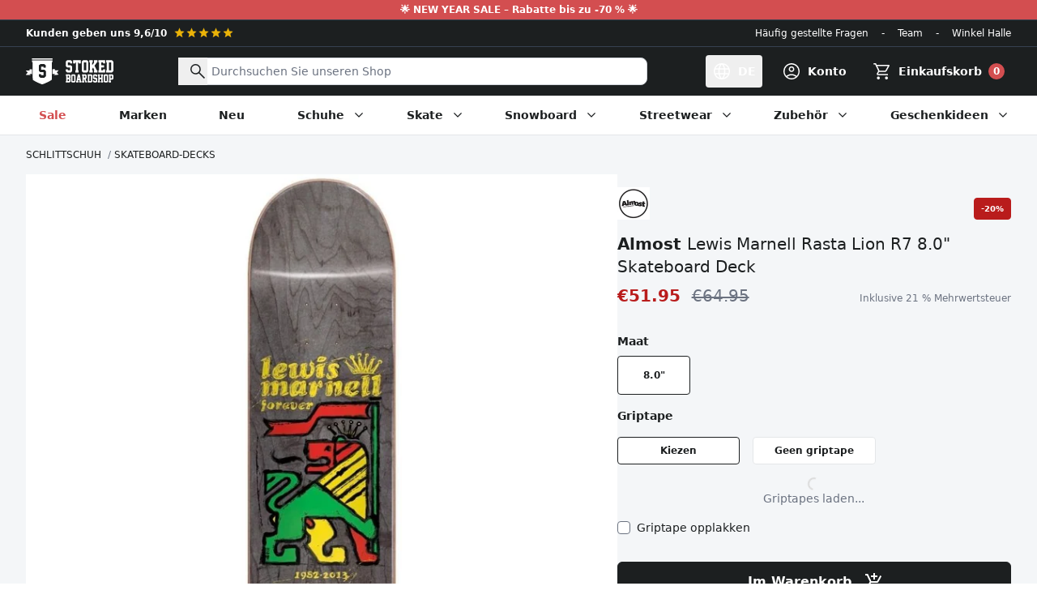

--- FILE ---
content_type: text/html; charset=utf-8
request_url: https://www.stokedboardshop.de/products/lewis-rasta-lion-r7-8-0-skateboard-deck
body_size: 200939
content:
<!doctype html>
<html class="no-js" lang="de">
  <head>
    <meta charset="utf-8">
    <meta http-equiv="X-UA-Compatible" content="IE=edge">
    <meta name="viewport" content="width=device-width,initial-scale=1">
    <meta name="theme-color" content="#1E1E1E"><link rel="canonical" href="https://www.stokedboardshop.de/products/lewis-rasta-lion-r7-8-0-skateboard-deck"><link rel="icon" type="image/png" href="//www.stokedboardshop.de/cdn/shop/files/favicon_659e5a59-abe0-4185-aa0c-1abeb78a67fd.png?crop=center&height=32&v=1699002516&width=32"><title>Almost
Lewis Marnell Rasta Lion R7 8.0&quot; Skateboard Deck
&ndash; Stoked Boardshop</title><meta name="description" content="Het Almost Lewis Marnell Rasta Lion R7 8.0&quot; Skateboard Deck is een awesome skateboard deck van het merk Almost. Gemaakt van 100% 7ply canadian maple. Een deck van hoge kwaliteit met een uitstekende pop. Dit deck is gemaakt ter ere van de overleden skater Lewis Marnell. Eigenschappen: Mellow Concave/Steep Kick Single de">

<meta property="og:site_name" content="Stoked Boardshop">
<meta property="og:url" content="https://www.stokedboardshop.de/products/lewis-rasta-lion-r7-8-0-skateboard-deck">
<meta property="og:title" content="Lewis Marnell Rasta Lion R7 8.0&quot; Skateboard Deck">
<meta property="og:type" content="product">
<meta property="og:description" content="Het Almost Lewis Marnell Rasta Lion R7 8.0&quot; Skateboard Deck is een awesome skateboard deck van het merk Almost. Gemaakt van 100% 7ply canadian maple. Een deck van hoge kwaliteit met een uitstekende pop. Dit deck is gemaakt ter ere van de overleden skater Lewis Marnell. Eigenschappen: Mellow Concave/Steep Kick Single de"><meta property="og:image" content="http://www.stokedboardshop.de/cdn/shop/products/Almost-Lewis-Rasta-Lion-R7-8.0-Skateboard-Deck.jpg?v=1634134204">
  <meta property="og:image:secure_url" content="https://www.stokedboardshop.de/cdn/shop/products/Almost-Lewis-Rasta-Lion-R7-8.0-Skateboard-Deck.jpg?v=1634134204">
  <meta property="og:image:width" content="1000">
  <meta property="og:image:height" content="1000"><meta property="og:price:amount" content="51.95">
  <meta property="og:price:currency" content="EUR"><meta name="twitter:card" content="summary_large_image">
<meta name="twitter:title" content="Lewis Marnell Rasta Lion R7 8.0&quot; Skateboard Deck">
<meta name="twitter:description" content="Het Almost Lewis Marnell Rasta Lion R7 8.0&quot; Skateboard Deck is een awesome skateboard deck van het merk Almost. Gemaakt van 100% 7ply canadian maple. Een deck van hoge kwaliteit met een uitstekende pop. Dit deck is gemaakt ter ere van de overleden skater Lewis Marnell. Eigenschappen: Mellow Concave/Steep Kick Single de">




  <link href="//www.stokedboardshop.de/cdn/shop/t/109/assets/theme.5nzLxAzB.min.css" rel="stylesheet" type="text/css" media="all" />




  <script src="//www.stokedboardshop.de/cdn/shop/t/109/assets/theme.P5hwCj8b.min.js" type="module" crossorigin="anonymous"></script>
  <link rel="modulepreload" href="//www.stokedboardshop.de/cdn/shop/t/109/assets/modulepreload-polyfill.B5Qt9EMX.min.js" crossorigin="anonymous">

<script>
      document.documentElement.className = document.documentElement.className.replace('no-js', '');

      window.routes = {
        cart_add_url: '/cart/add',
        cart_change_url: '/cart/change',
        cart_update_url: '/cart/update',
        cart_url: '/cart',
        predictive_search_url: '/search/suggest'
      };

      window.theme = {
        strings: {
          addToCart: "Im Warenkorb",
          soldOut: "Ausverkauft",
          unavailable: "Nicht verfügbar",
          preorder: "Vorbestellen",
          all_results: "Alle Ergebnisse anzeigen",
          no_results: "keine Ergebnisse",
          reviewReply: "Antwort vom Stoked-Team:",
          reviewSuccess: "Vielen Dank für Ihre Bewertung!",
          free_griptape: "Gratis bij Stoked decks!",
          remove: "Entfernen",
          cart_empty: "Ihr Warenkorb ist noch leer.",
          product_not_available: "Dieses Produkt ist nicht mehr verfügbar oder der letzte Artikel befindet sich bereits in Ihrem Warenkorb",
          error: "Ein Fehler ist aufgetreten. Bitte versuchen Sie es erneut oder kontaktieren Sie uns."
        },
        moneyFormat: "€{{amount}}"
      };
    </script>

    <script type="text/javascript">
      CRISP_RUNTIME_CONFIG = {locale : "de"};
    </script>

    <meta name="google-site-verification" content="Ox4VDnpm6e7-s8oQCUJfAN41KgOQd5bQlyFbsVFMZPE">
    <meta name="google-site-verification" content="N4w6V5utcvSf9hjHijWlWslLmapFADh1fP_mcXvKius">
    <meta name="google-site-verification" content="E6h96HzKML6tfctum2xJAqnRfaqoUYuF1IEju4uX50Y">

    <script>window.performance && window.performance.mark && window.performance.mark('shopify.content_for_header.start');</script><meta id="shopify-digital-wallet" name="shopify-digital-wallet" content="/1040642/digital_wallets/dialog">
<meta name="shopify-checkout-api-token" content="4f069394a79134026d106b8fcb7d31a2">
<meta id="in-context-paypal-metadata" data-shop-id="1040642" data-venmo-supported="false" data-environment="production" data-locale="de_DE" data-paypal-v4="true" data-currency="EUR">
<link rel="alternate" hreflang="x-default" href="https://www.stokedboardshop.be/products/lewis-rasta-lion-r7-8-0-skateboard-deck">
<link rel="alternate" hreflang="nl" href="https://www.stokedboardshop.be/products/lewis-rasta-lion-r7-8-0-skateboard-deck">
<link rel="alternate" hreflang="fr" href="https://www.stokedboardshop.be/fr/products/lewis-rasta-lion-r7-8-0-skateboard-deck">
<link rel="alternate" hreflang="en" href="https://www.stokedboardshop.be/en/products/lewis-rasta-lion-r7-8-0-skateboard-deck">
<link rel="alternate" hreflang="de-AT" href="https://www.stokedboardshop.at/products/lewis-rasta-lion-r7-8-0-skateboard-deck">
<link rel="alternate" hreflang="fr-FR" href="https://www.stokedboardshop.fr/products/lewis-rasta-lion-r7-8-0-skateboard-deck">
<link rel="alternate" hreflang="de-DE" href="https://www.stokedboardshop.de/products/lewis-rasta-lion-r7-8-0-skateboard-deck">
<link rel="alternate" hreflang="en-BG" href="https://www.stokedboardshop.com/products/lewis-rasta-lion-r7-8-0-skateboard-deck">
<link rel="alternate" hreflang="en-CZ" href="https://www.stokedboardshop.com/products/lewis-rasta-lion-r7-8-0-skateboard-deck">
<link rel="alternate" hreflang="en-DK" href="https://www.stokedboardshop.com/products/lewis-rasta-lion-r7-8-0-skateboard-deck">
<link rel="alternate" hreflang="en-EE" href="https://www.stokedboardshop.com/products/lewis-rasta-lion-r7-8-0-skateboard-deck">
<link rel="alternate" hreflang="en-ES" href="https://www.stokedboardshop.com/products/lewis-rasta-lion-r7-8-0-skateboard-deck">
<link rel="alternate" hreflang="en-FI" href="https://www.stokedboardshop.com/products/lewis-rasta-lion-r7-8-0-skateboard-deck">
<link rel="alternate" hreflang="en-GR" href="https://www.stokedboardshop.com/products/lewis-rasta-lion-r7-8-0-skateboard-deck">
<link rel="alternate" hreflang="en-HR" href="https://www.stokedboardshop.com/products/lewis-rasta-lion-r7-8-0-skateboard-deck">
<link rel="alternate" hreflang="en-HU" href="https://www.stokedboardshop.com/products/lewis-rasta-lion-r7-8-0-skateboard-deck">
<link rel="alternate" hreflang="en-IE" href="https://www.stokedboardshop.com/products/lewis-rasta-lion-r7-8-0-skateboard-deck">
<link rel="alternate" hreflang="en-IS" href="https://www.stokedboardshop.com/products/lewis-rasta-lion-r7-8-0-skateboard-deck">
<link rel="alternate" hreflang="en-IT" href="https://www.stokedboardshop.com/products/lewis-rasta-lion-r7-8-0-skateboard-deck">
<link rel="alternate" hreflang="en-LT" href="https://www.stokedboardshop.com/products/lewis-rasta-lion-r7-8-0-skateboard-deck">
<link rel="alternate" hreflang="en-LU" href="https://www.stokedboardshop.com/products/lewis-rasta-lion-r7-8-0-skateboard-deck">
<link rel="alternate" hreflang="en-LV" href="https://www.stokedboardshop.com/products/lewis-rasta-lion-r7-8-0-skateboard-deck">
<link rel="alternate" hreflang="en-PL" href="https://www.stokedboardshop.com/products/lewis-rasta-lion-r7-8-0-skateboard-deck">
<link rel="alternate" hreflang="en-PT" href="https://www.stokedboardshop.com/products/lewis-rasta-lion-r7-8-0-skateboard-deck">
<link rel="alternate" hreflang="en-RO" href="https://www.stokedboardshop.com/products/lewis-rasta-lion-r7-8-0-skateboard-deck">
<link rel="alternate" hreflang="en-SE" href="https://www.stokedboardshop.com/products/lewis-rasta-lion-r7-8-0-skateboard-deck">
<link rel="alternate" hreflang="en-SI" href="https://www.stokedboardshop.com/products/lewis-rasta-lion-r7-8-0-skateboard-deck">
<link rel="alternate" hreflang="en-SK" href="https://www.stokedboardshop.com/products/lewis-rasta-lion-r7-8-0-skateboard-deck">
<link rel="alternate" hreflang="en-US" href="https://www.stokedboardshop.com/products/lewis-rasta-lion-r7-8-0-skateboard-deck">
<link rel="alternate" hreflang="nl-NL" href="https://www.stokedboardshop.nl/products/lewis-rasta-lion-r7-8-0-skateboard-deck">
<link rel="alternate" type="application/json+oembed" href="https://www.stokedboardshop.de/products/lewis-rasta-lion-r7-8-0-skateboard-deck.oembed">
<script async="async" src="/checkouts/internal/preloads.js?locale=de-DE"></script>
<link rel="preconnect" href="https://shop.app" crossorigin="anonymous">
<script async="async" src="https://shop.app/checkouts/internal/preloads.js?locale=de-DE&shop_id=1040642" crossorigin="anonymous"></script>
<script id="apple-pay-shop-capabilities" type="application/json">{"shopId":1040642,"countryCode":"BE","currencyCode":"EUR","merchantCapabilities":["supports3DS"],"merchantId":"gid:\/\/shopify\/Shop\/1040642","merchantName":"Stoked Boardshop","requiredBillingContactFields":["postalAddress","email"],"requiredShippingContactFields":["postalAddress","email"],"shippingType":"shipping","supportedNetworks":["visa","maestro","masterCard","amex"],"total":{"type":"pending","label":"Stoked Boardshop","amount":"1.00"},"shopifyPaymentsEnabled":true,"supportsSubscriptions":true}</script>
<script id="shopify-features" type="application/json">{"accessToken":"4f069394a79134026d106b8fcb7d31a2","betas":["rich-media-storefront-analytics"],"domain":"www.stokedboardshop.de","predictiveSearch":true,"shopId":1040642,"locale":"de"}</script>
<script>var Shopify = Shopify || {};
Shopify.shop = "stokedboardshop.myshopify.com";
Shopify.locale = "de";
Shopify.currency = {"active":"EUR","rate":"1.0"};
Shopify.country = "DE";
Shopify.theme = {"name":"stokedboardshop\/master","id":154850558297,"schema_name":"Stoked Boardshop","schema_version":"4.4.0","theme_store_id":null,"role":"main"};
Shopify.theme.handle = "null";
Shopify.theme.style = {"id":null,"handle":null};
Shopify.cdnHost = "www.stokedboardshop.de/cdn";
Shopify.routes = Shopify.routes || {};
Shopify.routes.root = "/";</script>
<script type="module">!function(o){(o.Shopify=o.Shopify||{}).modules=!0}(window);</script>
<script>!function(o){function n(){var o=[];function n(){o.push(Array.prototype.slice.apply(arguments))}return n.q=o,n}var t=o.Shopify=o.Shopify||{};t.loadFeatures=n(),t.autoloadFeatures=n()}(window);</script>
<script>
  window.ShopifyPay = window.ShopifyPay || {};
  window.ShopifyPay.apiHost = "shop.app\/pay";
  window.ShopifyPay.redirectState = null;
</script>
<script id="shop-js-analytics" type="application/json">{"pageType":"product"}</script>
<script defer="defer" async type="module" src="//www.stokedboardshop.de/cdn/shopifycloud/shop-js/modules/v2/client.init-shop-cart-sync_XknANqpX.de.esm.js"></script>
<script defer="defer" async type="module" src="//www.stokedboardshop.de/cdn/shopifycloud/shop-js/modules/v2/chunk.common_DvdeXi9P.esm.js"></script>
<script type="module">
  await import("//www.stokedboardshop.de/cdn/shopifycloud/shop-js/modules/v2/client.init-shop-cart-sync_XknANqpX.de.esm.js");
await import("//www.stokedboardshop.de/cdn/shopifycloud/shop-js/modules/v2/chunk.common_DvdeXi9P.esm.js");

  window.Shopify.SignInWithShop?.initShopCartSync?.({"fedCMEnabled":true,"windoidEnabled":true});

</script>
<script>
  window.Shopify = window.Shopify || {};
  if (!window.Shopify.featureAssets) window.Shopify.featureAssets = {};
  window.Shopify.featureAssets['shop-js'] = {"shop-cart-sync":["modules/v2/client.shop-cart-sync_D9JQGxjh.de.esm.js","modules/v2/chunk.common_DvdeXi9P.esm.js"],"init-fed-cm":["modules/v2/client.init-fed-cm_DMo35JdQ.de.esm.js","modules/v2/chunk.common_DvdeXi9P.esm.js"],"init-windoid":["modules/v2/client.init-windoid_B3VvhkL7.de.esm.js","modules/v2/chunk.common_DvdeXi9P.esm.js"],"init-shop-email-lookup-coordinator":["modules/v2/client.init-shop-email-lookup-coordinator_Bz_MA9Op.de.esm.js","modules/v2/chunk.common_DvdeXi9P.esm.js"],"shop-cash-offers":["modules/v2/client.shop-cash-offers_CYQv6hn3.de.esm.js","modules/v2/chunk.common_DvdeXi9P.esm.js","modules/v2/chunk.modal_CkJq5XGD.esm.js"],"shop-button":["modules/v2/client.shop-button_Baq_RTkq.de.esm.js","modules/v2/chunk.common_DvdeXi9P.esm.js"],"shop-toast-manager":["modules/v2/client.shop-toast-manager_DCWfOqRF.de.esm.js","modules/v2/chunk.common_DvdeXi9P.esm.js"],"avatar":["modules/v2/client.avatar_BTnouDA3.de.esm.js"],"pay-button":["modules/v2/client.pay-button_CKXSOdRt.de.esm.js","modules/v2/chunk.common_DvdeXi9P.esm.js"],"init-shop-cart-sync":["modules/v2/client.init-shop-cart-sync_XknANqpX.de.esm.js","modules/v2/chunk.common_DvdeXi9P.esm.js"],"shop-login-button":["modules/v2/client.shop-login-button_caaxNUOr.de.esm.js","modules/v2/chunk.common_DvdeXi9P.esm.js","modules/v2/chunk.modal_CkJq5XGD.esm.js"],"init-customer-accounts-sign-up":["modules/v2/client.init-customer-accounts-sign-up_CDG_EMX9.de.esm.js","modules/v2/client.shop-login-button_caaxNUOr.de.esm.js","modules/v2/chunk.common_DvdeXi9P.esm.js","modules/v2/chunk.modal_CkJq5XGD.esm.js"],"init-shop-for-new-customer-accounts":["modules/v2/client.init-shop-for-new-customer-accounts_CbyP-mMl.de.esm.js","modules/v2/client.shop-login-button_caaxNUOr.de.esm.js","modules/v2/chunk.common_DvdeXi9P.esm.js","modules/v2/chunk.modal_CkJq5XGD.esm.js"],"init-customer-accounts":["modules/v2/client.init-customer-accounts_CBDBRCw9.de.esm.js","modules/v2/client.shop-login-button_caaxNUOr.de.esm.js","modules/v2/chunk.common_DvdeXi9P.esm.js","modules/v2/chunk.modal_CkJq5XGD.esm.js"],"shop-follow-button":["modules/v2/client.shop-follow-button_DKjGFHnv.de.esm.js","modules/v2/chunk.common_DvdeXi9P.esm.js","modules/v2/chunk.modal_CkJq5XGD.esm.js"],"checkout-modal":["modules/v2/client.checkout-modal_DiCgWgoC.de.esm.js","modules/v2/chunk.common_DvdeXi9P.esm.js","modules/v2/chunk.modal_CkJq5XGD.esm.js"],"lead-capture":["modules/v2/client.lead-capture_B-xxyKeu.de.esm.js","modules/v2/chunk.common_DvdeXi9P.esm.js","modules/v2/chunk.modal_CkJq5XGD.esm.js"],"shop-login":["modules/v2/client.shop-login_Cve_5msa.de.esm.js","modules/v2/chunk.common_DvdeXi9P.esm.js","modules/v2/chunk.modal_CkJq5XGD.esm.js"],"payment-terms":["modules/v2/client.payment-terms_D0YjRyyK.de.esm.js","modules/v2/chunk.common_DvdeXi9P.esm.js","modules/v2/chunk.modal_CkJq5XGD.esm.js"]};
</script>
<script>(function() {
  var isLoaded = false;
  function asyncLoad() {
    if (isLoaded) return;
    isLoaded = true;
    var urls = ["https:\/\/plugins.crisp.chat\/urn:crisp.im:shopify:0\/website\/468cbf36-1020-41a6-bc96-0949b2642840\/load\/crisp?shop=stokedboardshop.myshopify.com","https:\/\/plugins.crisp.chat\/urn:crisp.im:shopify:0\/assets\/scripts\/crisp-shopify.js?shop=stokedboardshop.myshopify.com","https:\/\/pixel.appsrobots.com\/pixel\/v1.js?shop=stokedboardshop.myshopify.com"];
    for (var i = 0; i < urls.length; i++) {
      var s = document.createElement('script');
      s.type = 'text/javascript';
      s.async = true;
      s.src = urls[i];
      var x = document.getElementsByTagName('script')[0];
      x.parentNode.insertBefore(s, x);
    }
  };
  if(window.attachEvent) {
    window.attachEvent('onload', asyncLoad);
  } else {
    window.addEventListener('load', asyncLoad, false);
  }
})();</script>
<script id="__st">var __st={"a":1040642,"offset":3600,"reqid":"bd7299b7-4d19-4ef2-b0a8-ee1d0964c8a2-1768923341","pageurl":"www.stokedboardshop.de\/products\/lewis-rasta-lion-r7-8-0-skateboard-deck","u":"990118601c09","p":"product","rtyp":"product","rid":7091791200410};</script>
<script>window.ShopifyPaypalV4VisibilityTracking = true;</script>
<script id="captcha-bootstrap">!function(){'use strict';const t='contact',e='account',n='new_comment',o=[[t,t],['blogs',n],['comments',n],[t,'customer']],c=[[e,'customer_login'],[e,'guest_login'],[e,'recover_customer_password'],[e,'create_customer']],r=t=>t.map((([t,e])=>`form[action*='/${t}']:not([data-nocaptcha='true']) input[name='form_type'][value='${e}']`)).join(','),a=t=>()=>t?[...document.querySelectorAll(t)].map((t=>t.form)):[];function s(){const t=[...o],e=r(t);return a(e)}const i='password',u='form_key',d=['recaptcha-v3-token','g-recaptcha-response','h-captcha-response',i],f=()=>{try{return window.sessionStorage}catch{return}},m='__shopify_v',_=t=>t.elements[u];function p(t,e,n=!1){try{const o=window.sessionStorage,c=JSON.parse(o.getItem(e)),{data:r}=function(t){const{data:e,action:n}=t;return t[m]||n?{data:e,action:n}:{data:t,action:n}}(c);for(const[e,n]of Object.entries(r))t.elements[e]&&(t.elements[e].value=n);n&&o.removeItem(e)}catch(o){console.error('form repopulation failed',{error:o})}}const l='form_type',E='cptcha';function T(t){t.dataset[E]=!0}const w=window,h=w.document,L='Shopify',v='ce_forms',y='captcha';let A=!1;((t,e)=>{const n=(g='f06e6c50-85a8-45c8-87d0-21a2b65856fe',I='https://cdn.shopify.com/shopifycloud/storefront-forms-hcaptcha/ce_storefront_forms_captcha_hcaptcha.v1.5.2.iife.js',D={infoText:'Durch hCaptcha geschützt',privacyText:'Datenschutz',termsText:'Allgemeine Geschäftsbedingungen'},(t,e,n)=>{const o=w[L][v],c=o.bindForm;if(c)return c(t,g,e,D).then(n);var r;o.q.push([[t,g,e,D],n]),r=I,A||(h.body.append(Object.assign(h.createElement('script'),{id:'captcha-provider',async:!0,src:r})),A=!0)});var g,I,D;w[L]=w[L]||{},w[L][v]=w[L][v]||{},w[L][v].q=[],w[L][y]=w[L][y]||{},w[L][y].protect=function(t,e){n(t,void 0,e),T(t)},Object.freeze(w[L][y]),function(t,e,n,w,h,L){const[v,y,A,g]=function(t,e,n){const i=e?o:[],u=t?c:[],d=[...i,...u],f=r(d),m=r(i),_=r(d.filter((([t,e])=>n.includes(e))));return[a(f),a(m),a(_),s()]}(w,h,L),I=t=>{const e=t.target;return e instanceof HTMLFormElement?e:e&&e.form},D=t=>v().includes(t);t.addEventListener('submit',(t=>{const e=I(t);if(!e)return;const n=D(e)&&!e.dataset.hcaptchaBound&&!e.dataset.recaptchaBound,o=_(e),c=g().includes(e)&&(!o||!o.value);(n||c)&&t.preventDefault(),c&&!n&&(function(t){try{if(!f())return;!function(t){const e=f();if(!e)return;const n=_(t);if(!n)return;const o=n.value;o&&e.removeItem(o)}(t);const e=Array.from(Array(32),(()=>Math.random().toString(36)[2])).join('');!function(t,e){_(t)||t.append(Object.assign(document.createElement('input'),{type:'hidden',name:u})),t.elements[u].value=e}(t,e),function(t,e){const n=f();if(!n)return;const o=[...t.querySelectorAll(`input[type='${i}']`)].map((({name:t})=>t)),c=[...d,...o],r={};for(const[a,s]of new FormData(t).entries())c.includes(a)||(r[a]=s);n.setItem(e,JSON.stringify({[m]:1,action:t.action,data:r}))}(t,e)}catch(e){console.error('failed to persist form',e)}}(e),e.submit())}));const S=(t,e)=>{t&&!t.dataset[E]&&(n(t,e.some((e=>e===t))),T(t))};for(const o of['focusin','change'])t.addEventListener(o,(t=>{const e=I(t);D(e)&&S(e,y())}));const B=e.get('form_key'),M=e.get(l),P=B&&M;t.addEventListener('DOMContentLoaded',(()=>{const t=y();if(P)for(const e of t)e.elements[l].value===M&&p(e,B);[...new Set([...A(),...v().filter((t=>'true'===t.dataset.shopifyCaptcha))])].forEach((e=>S(e,t)))}))}(h,new URLSearchParams(w.location.search),n,t,e,['guest_login'])})(!0,!0)}();</script>
<script integrity="sha256-4kQ18oKyAcykRKYeNunJcIwy7WH5gtpwJnB7kiuLZ1E=" data-source-attribution="shopify.loadfeatures" defer="defer" src="//www.stokedboardshop.de/cdn/shopifycloud/storefront/assets/storefront/load_feature-a0a9edcb.js" crossorigin="anonymous"></script>
<script crossorigin="anonymous" defer="defer" src="//www.stokedboardshop.de/cdn/shopifycloud/storefront/assets/shopify_pay/storefront-65b4c6d7.js?v=20250812"></script>
<script data-source-attribution="shopify.dynamic_checkout.dynamic.init">var Shopify=Shopify||{};Shopify.PaymentButton=Shopify.PaymentButton||{isStorefrontPortableWallets:!0,init:function(){window.Shopify.PaymentButton.init=function(){};var t=document.createElement("script");t.src="https://www.stokedboardshop.de/cdn/shopifycloud/portable-wallets/latest/portable-wallets.de.js",t.type="module",document.head.appendChild(t)}};
</script>
<script data-source-attribution="shopify.dynamic_checkout.buyer_consent">
  function portableWalletsHideBuyerConsent(e){var t=document.getElementById("shopify-buyer-consent"),n=document.getElementById("shopify-subscription-policy-button");t&&n&&(t.classList.add("hidden"),t.setAttribute("aria-hidden","true"),n.removeEventListener("click",e))}function portableWalletsShowBuyerConsent(e){var t=document.getElementById("shopify-buyer-consent"),n=document.getElementById("shopify-subscription-policy-button");t&&n&&(t.classList.remove("hidden"),t.removeAttribute("aria-hidden"),n.addEventListener("click",e))}window.Shopify?.PaymentButton&&(window.Shopify.PaymentButton.hideBuyerConsent=portableWalletsHideBuyerConsent,window.Shopify.PaymentButton.showBuyerConsent=portableWalletsShowBuyerConsent);
</script>
<script data-source-attribution="shopify.dynamic_checkout.cart.bootstrap">document.addEventListener("DOMContentLoaded",(function(){function t(){return document.querySelector("shopify-accelerated-checkout-cart, shopify-accelerated-checkout")}if(t())Shopify.PaymentButton.init();else{new MutationObserver((function(e,n){t()&&(Shopify.PaymentButton.init(),n.disconnect())})).observe(document.body,{childList:!0,subtree:!0})}}));
</script>
<script id='scb4127' type='text/javascript' async='' src='https://www.stokedboardshop.de/cdn/shopifycloud/privacy-banner/storefront-banner.js'></script><link id="shopify-accelerated-checkout-styles" rel="stylesheet" media="screen" href="https://www.stokedboardshop.de/cdn/shopifycloud/portable-wallets/latest/accelerated-checkout-backwards-compat.css" crossorigin="anonymous">
<style id="shopify-accelerated-checkout-cart">
        #shopify-buyer-consent {
  margin-top: 1em;
  display: inline-block;
  width: 100%;
}

#shopify-buyer-consent.hidden {
  display: none;
}

#shopify-subscription-policy-button {
  background: none;
  border: none;
  padding: 0;
  text-decoration: underline;
  font-size: inherit;
  cursor: pointer;
}

#shopify-subscription-policy-button::before {
  box-shadow: none;
}

      </style>

<script>window.performance && window.performance.mark && window.performance.mark('shopify.content_for_header.end');</script>
  <!-- BEGIN app block: shopify://apps/judge-me-reviews/blocks/judgeme_core/61ccd3b1-a9f2-4160-9fe9-4fec8413e5d8 --><!-- Start of Judge.me Core -->






<link rel="dns-prefetch" href="https://cdnwidget.judge.me">
<link rel="dns-prefetch" href="https://cdn.judge.me">
<link rel="dns-prefetch" href="https://cdn1.judge.me">
<link rel="dns-prefetch" href="https://api.judge.me">

<script data-cfasync='false' class='jdgm-settings-script'>window.jdgmSettings={"pagination":5,"disable_web_reviews":false,"badge_no_review_text":"Keine Bewertungen","badge_n_reviews_text":"{{ n }} Bewertung/Bewertungen","badge_star_color":"#FACC15","hide_badge_preview_if_no_reviews":false,"badge_hide_text":false,"enforce_center_preview_badge":false,"widget_title":"Kundenbewertungen","widget_open_form_text":"Bewertung schreiben","widget_close_form_text":"Bewertung abbrechen","widget_refresh_page_text":"Seite aktualisieren","widget_summary_text":"Basierend auf {{ number_of_reviews }} Bewertung/Bewertungen","widget_no_review_text":"Schreiben Sie die erste Bewertung","widget_name_field_text":"Anzeigename","widget_verified_name_field_text":"Verifizierter Name (öffentlich)","widget_name_placeholder_text":"Anzeigename","widget_required_field_error_text":"Dieses Feld ist erforderlich.","widget_email_field_text":"E-Mail-Adresse","widget_verified_email_field_text":"Verifizierte E-Mail (privat, kann nicht bearbeitet werden)","widget_email_placeholder_text":"Ihre E-Mail-Adresse","widget_email_field_error_text":"Bitte geben Sie eine gültige E-Mail-Adresse ein.","widget_rating_field_text":"Bewertung","widget_review_title_field_text":"Bewertungstitel","widget_review_title_placeholder_text":"Geben Sie Ihrer Bewertung einen Titel","widget_review_body_field_text":"Bewertungsinhalt","widget_review_body_placeholder_text":"Beginnen Sie hier zu schreiben...","widget_pictures_field_text":"Bild/Video (optional)","widget_submit_review_text":"Bewertung abschicken","widget_submit_verified_review_text":"Verifizierte Bewertung abschicken","widget_submit_success_msg_with_auto_publish":"Vielen Dank! Bitte aktualisieren Sie die Seite in wenigen Momenten, um Ihre Bewertung zu sehen. Sie können Ihre Bewertung entfernen oder bearbeiten, indem Sie sich bei \u003ca href='https://judge.me/login' target='_blank' rel='nofollow noopener'\u003eJudge.me\u003c/a\u003e anmelden","widget_submit_success_msg_no_auto_publish":"Vielen Dank! Ihre Bewertung wird veröffentlicht, sobald sie vom Shop-Administrator genehmigt wurde. Sie können Ihre Bewertung entfernen oder bearbeiten, indem Sie sich bei \u003ca href='https://judge.me/login' target='_blank' rel='nofollow noopener'\u003eJudge.me\u003c/a\u003e anmelden","widget_show_default_reviews_out_of_total_text":"Es werden {{ n_reviews_shown }} von {{ n_reviews }} Bewertungen angezeigt.","widget_show_all_link_text":"Alle anzeigen","widget_show_less_link_text":"Weniger anzeigen","widget_author_said_text":"{{ reviewer_name }} sagte:","widget_days_text":"vor {{ n }} Tag/Tagen","widget_weeks_text":"vor {{ n }} Woche/Wochen","widget_months_text":"vor {{ n }} Monat/Monaten","widget_years_text":"vor {{ n }} Jahr/Jahren","widget_yesterday_text":"Gestern","widget_today_text":"Heute","widget_replied_text":"\u003e\u003e {{ shop_name }} antwortete:","widget_read_more_text":"Mehr lesen","widget_reviewer_name_as_initial":"last_initial","widget_rating_filter_color":"#FACC15","widget_rating_filter_see_all_text":"Alle Bewertungen anzeigen","widget_sorting_most_recent_text":"Neueste","widget_sorting_highest_rating_text":"Höchste Bewertung","widget_sorting_lowest_rating_text":"Niedrigste Bewertung","widget_sorting_with_pictures_text":"Nur Bilder","widget_sorting_most_helpful_text":"Hilfreichste","widget_open_question_form_text":"Eine Frage stellen","widget_reviews_subtab_text":"Bewertungen","widget_questions_subtab_text":"Fragen","widget_question_label_text":"Frage","widget_answer_label_text":"Antwort","widget_question_placeholder_text":"Schreiben Sie hier Ihre Frage","widget_submit_question_text":"Frage absenden","widget_question_submit_success_text":"Vielen Dank für Ihre Frage! Wir werden Sie benachrichtigen, sobald sie beantwortet wird.","widget_star_color":"#FACC15","verified_badge_text":"Verifiziert","verified_badge_bg_color":"#22C55E","verified_badge_text_color":"#fff","verified_badge_placement":"left-of-reviewer-name","widget_review_max_height":"","widget_hide_border":false,"widget_social_share":false,"widget_thumb":true,"widget_review_location_show":true,"widget_location_format":"","all_reviews_include_out_of_store_products":true,"all_reviews_out_of_store_text":"(außerhalb des Shops)","all_reviews_pagination":100,"all_reviews_product_name_prefix_text":"über","enable_review_pictures":true,"enable_question_anwser":false,"widget_theme":"default","review_date_format":"dd/mm/yyyy","default_sort_method":"most-recent","widget_product_reviews_subtab_text":"Produktbewertungen","widget_shop_reviews_subtab_text":"Shop-Bewertungen","widget_other_products_reviews_text":"Bewertungen für andere Produkte","widget_store_reviews_subtab_text":"Shop-Bewertungen","widget_no_store_reviews_text":"Dieser Shop hat noch keine Bewertungen erhalten","widget_web_restriction_product_reviews_text":"Dieses Produkt hat noch keine Bewertungen erhalten","widget_no_items_text":"Keine Elemente gefunden","widget_show_more_text":"Mehr anzeigen","widget_write_a_store_review_text":"Shop-Bewertung schreiben","widget_other_languages_heading":"Bewertungen in anderen Sprachen","widget_translate_review_text":"Bewertung übersetzen nach {{ language }}","widget_translating_review_text":"Übersetzung läuft...","widget_show_original_translation_text":"Original anzeigen ({{ language }})","widget_translate_review_failed_text":"Bewertung konnte nicht übersetzt werden.","widget_translate_review_retry_text":"Erneut versuchen","widget_translate_review_try_again_later_text":"Versuchen Sie es später noch einmal","show_product_url_for_grouped_product":false,"widget_sorting_pictures_first_text":"Bilder zuerst","show_pictures_on_all_rev_page_mobile":false,"show_pictures_on_all_rev_page_desktop":false,"floating_tab_hide_mobile_install_preference":false,"floating_tab_button_name":"★ Bewertungen","floating_tab_title":"Lassen Sie Kunden für uns sprechen","floating_tab_button_color":"","floating_tab_button_background_color":"","floating_tab_url":"","floating_tab_url_enabled":false,"floating_tab_tab_style":"text","all_reviews_text_badge_text":"Kunden bewerten uns mit {{ shop.metafields.judgeme.all_reviews_rating | round: 1 }}/5 basierend auf {{ shop.metafields.judgeme.all_reviews_count }} Bewertungen.","all_reviews_text_badge_text_branded_style":"{{ shop.metafields.judgeme.all_reviews_rating | round: 1 }} von 5 Sternen basierend auf {{ shop.metafields.judgeme.all_reviews_count }} Bewertungen","is_all_reviews_text_badge_a_link":false,"show_stars_for_all_reviews_text_badge":false,"all_reviews_text_badge_url":"","all_reviews_text_style":"text","all_reviews_text_color_style":"judgeme_brand_color","all_reviews_text_color":"#108474","all_reviews_text_show_jm_brand":true,"featured_carousel_show_header":true,"featured_carousel_title":"Lassen Sie Kunden für uns sprechen","testimonials_carousel_title":"Kunden sagen uns","videos_carousel_title":"Echte Kunden-Geschichten","cards_carousel_title":"Kunden sagen uns","featured_carousel_count_text":"aus {{ n }} Bewertungen","featured_carousel_add_link_to_all_reviews_page":false,"featured_carousel_url":"","featured_carousel_show_images":true,"featured_carousel_autoslide_interval":5,"featured_carousel_arrows_on_the_sides":false,"featured_carousel_height":250,"featured_carousel_width":80,"featured_carousel_image_size":0,"featured_carousel_image_height":250,"featured_carousel_arrow_color":"#eeeeee","verified_count_badge_style":"vintage","verified_count_badge_orientation":"horizontal","verified_count_badge_color_style":"judgeme_brand_color","verified_count_badge_color":"#108474","is_verified_count_badge_a_link":false,"verified_count_badge_url":"","verified_count_badge_show_jm_brand":true,"widget_rating_preset_default":5,"widget_first_sub_tab":"product-reviews","widget_show_histogram":true,"widget_histogram_use_custom_color":true,"widget_pagination_use_custom_color":true,"widget_star_use_custom_color":false,"widget_verified_badge_use_custom_color":false,"widget_write_review_use_custom_color":false,"picture_reminder_submit_button":"Bilder hochladen","enable_review_videos":true,"mute_video_by_default":true,"widget_sorting_videos_first_text":"Videos zuerst","widget_review_pending_text":"Ausstehend","featured_carousel_items_for_large_screen":3,"social_share_options_order":"Facebook,Twitter","remove_microdata_snippet":false,"disable_json_ld":false,"enable_json_ld_products":false,"preview_badge_show_question_text":false,"preview_badge_no_question_text":"Keine Fragen","preview_badge_n_question_text":"{{ number_of_questions }} Frage/Fragen","qa_badge_show_icon":false,"qa_badge_position":"same-row","remove_judgeme_branding":true,"widget_add_search_bar":false,"widget_search_bar_placeholder":"Suchen","widget_sorting_verified_only_text":"Nur verifizierte","featured_carousel_theme":"default","featured_carousel_show_rating":true,"featured_carousel_show_title":true,"featured_carousel_show_body":true,"featured_carousel_show_date":false,"featured_carousel_show_reviewer":true,"featured_carousel_show_product":false,"featured_carousel_header_background_color":"#108474","featured_carousel_header_text_color":"#ffffff","featured_carousel_name_product_separator":"reviewed","featured_carousel_full_star_background":"#108474","featured_carousel_empty_star_background":"#dadada","featured_carousel_vertical_theme_background":"#f9fafb","featured_carousel_verified_badge_enable":false,"featured_carousel_verified_badge_color":"#108474","featured_carousel_border_style":"round","featured_carousel_review_line_length_limit":3,"featured_carousel_more_reviews_button_text":"Mehr Bewertungen lesen","featured_carousel_view_product_button_text":"Produkt ansehen","all_reviews_page_load_reviews_on":"scroll","all_reviews_page_load_more_text":"Mehr Bewertungen laden","disable_fb_tab_reviews":false,"enable_ajax_cdn_cache":false,"widget_advanced_speed_features":5,"widget_public_name_text":"wird öffentlich angezeigt wie","default_reviewer_name":"John Smith","default_reviewer_name_has_non_latin":true,"widget_reviewer_anonymous":"Anonym","medals_widget_title":"Judge.me Bewertungsmedaillen","medals_widget_background_color":"#f9fafb","medals_widget_position":"footer_all_pages","medals_widget_border_color":"#f9fafb","medals_widget_verified_text_position":"left","medals_widget_use_monochromatic_version":false,"medals_widget_elements_color":"#108474","show_reviewer_avatar":true,"widget_invalid_yt_video_url_error_text":"Keine YouTube-Video-URL","widget_max_length_field_error_text":"Bitte geben Sie nicht mehr als {0} Zeichen ein.","widget_show_country_flag":false,"widget_show_collected_via_shop_app":true,"widget_verified_by_shop_badge_style":"light","widget_verified_by_shop_text":"Verifiziert vom Shop","widget_show_photo_gallery":true,"widget_load_with_code_splitting":true,"widget_ugc_install_preference":false,"widget_ugc_title":"Von uns hergestellt, von Ihnen geteilt","widget_ugc_subtitle":"Markieren Sie uns, um Ihr Bild auf unserer Seite zu sehen","widget_ugc_arrows_color":"#ffffff","widget_ugc_primary_button_text":"Jetzt kaufen","widget_ugc_primary_button_background_color":"#108474","widget_ugc_primary_button_text_color":"#ffffff","widget_ugc_primary_button_border_width":"0","widget_ugc_primary_button_border_style":"none","widget_ugc_primary_button_border_color":"#108474","widget_ugc_primary_button_border_radius":"25","widget_ugc_secondary_button_text":"Mehr laden","widget_ugc_secondary_button_background_color":"#ffffff","widget_ugc_secondary_button_text_color":"#108474","widget_ugc_secondary_button_border_width":"2","widget_ugc_secondary_button_border_style":"solid","widget_ugc_secondary_button_border_color":"#108474","widget_ugc_secondary_button_border_radius":"25","widget_ugc_reviews_button_text":"Bewertungen ansehen","widget_ugc_reviews_button_background_color":"#ffffff","widget_ugc_reviews_button_text_color":"#108474","widget_ugc_reviews_button_border_width":"2","widget_ugc_reviews_button_border_style":"solid","widget_ugc_reviews_button_border_color":"#108474","widget_ugc_reviews_button_border_radius":"25","widget_ugc_reviews_button_link_to":"judgeme-reviews-page","widget_ugc_show_post_date":true,"widget_ugc_max_width":"800","widget_rating_metafield_value_type":true,"widget_primary_color":"#1C1F20","widget_enable_secondary_color":true,"widget_secondary_color":"#F4F6F8","widget_summary_average_rating_text":"{{ average_rating }} von 5","widget_media_grid_title":"Kundenfotos \u0026 -videos","widget_media_grid_see_more_text":"Mehr sehen","widget_round_style":false,"widget_show_product_medals":true,"widget_verified_by_judgeme_text":"Verifiziert von Judge.me","widget_show_store_medals":true,"widget_verified_by_judgeme_text_in_store_medals":"Verifiziert von Judge.me","widget_media_field_exceed_quantity_message":"Entschuldigung, wir können nur {{ max_media }} für eine Bewertung akzeptieren.","widget_media_field_exceed_limit_message":"{{ file_name }} ist zu groß, bitte wählen Sie ein {{ media_type }} kleiner als {{ size_limit }}MB.","widget_review_submitted_text":"Bewertung abgesendet!","widget_question_submitted_text":"Frage abgesendet!","widget_close_form_text_question":"Abbrechen","widget_write_your_answer_here_text":"Schreiben Sie hier Ihre Antwort","widget_enabled_branded_link":true,"widget_show_collected_by_judgeme":false,"widget_reviewer_name_color":"#1C1F20","widget_write_review_text_color":"#fff","widget_write_review_bg_color":"#1C1F20","widget_collected_by_judgeme_text":"gesammelt von Judge.me","widget_pagination_type":"load_more","widget_load_more_text":"Mehr laden","widget_load_more_color":"#1C1F20","widget_full_review_text":"Vollständige Bewertung","widget_read_more_reviews_text":"Mehr Bewertungen lesen","widget_read_questions_text":"Fragen lesen","widget_questions_and_answers_text":"Fragen \u0026 Antworten","widget_verified_by_text":"Verifiziert von","widget_verified_text":"Verifiziert","widget_number_of_reviews_text":"{{ number_of_reviews }} Bewertungen","widget_back_button_text":"Zurück","widget_next_button_text":"Weiter","widget_custom_forms_filter_button":"Filter","custom_forms_style":"horizontal","widget_show_review_information":false,"how_reviews_are_collected":"Wie werden Bewertungen gesammelt?","widget_show_review_keywords":false,"widget_gdpr_statement":"Wie wir Ihre Daten verwenden: Wir kontaktieren Sie nur bezüglich der von Ihnen abgegebenen Bewertung und nur, wenn nötig. Durch das Absenden Ihrer Bewertung stimmen Sie den \u003ca href='https://judge.me/terms' target='_blank' rel='nofollow noopener'\u003eNutzungsbedingungen\u003c/a\u003e, der \u003ca href='https://judge.me/privacy' target='_blank' rel='nofollow noopener'\u003eDatenschutzrichtlinie\u003c/a\u003e und den \u003ca href='https://judge.me/content-policy' target='_blank' rel='nofollow noopener'\u003eInhaltsrichtlinien\u003c/a\u003e von Judge.me zu.","widget_multilingual_sorting_enabled":false,"widget_translate_review_content_enabled":false,"widget_translate_review_content_method":"manual","popup_widget_review_selection":"automatically_with_pictures","popup_widget_round_border_style":true,"popup_widget_show_title":true,"popup_widget_show_body":true,"popup_widget_show_reviewer":false,"popup_widget_show_product":true,"popup_widget_show_pictures":true,"popup_widget_use_review_picture":true,"popup_widget_show_on_home_page":true,"popup_widget_show_on_product_page":true,"popup_widget_show_on_collection_page":true,"popup_widget_show_on_cart_page":true,"popup_widget_position":"bottom_left","popup_widget_first_review_delay":5,"popup_widget_duration":5,"popup_widget_interval":5,"popup_widget_review_count":5,"popup_widget_hide_on_mobile":true,"review_snippet_widget_round_border_style":true,"review_snippet_widget_card_color":"#FFFFFF","review_snippet_widget_slider_arrows_background_color":"#FFFFFF","review_snippet_widget_slider_arrows_color":"#000000","review_snippet_widget_star_color":"#108474","show_product_variant":false,"all_reviews_product_variant_label_text":"Variante: ","widget_show_verified_branding":false,"widget_ai_summary_title":"Kunden sagen","widget_ai_summary_disclaimer":"KI-gestützte Bewertungszusammenfassung basierend auf aktuellen Kundenbewertungen","widget_show_ai_summary":false,"widget_show_ai_summary_bg":false,"widget_show_review_title_input":true,"redirect_reviewers_invited_via_email":"external_form","request_store_review_after_product_review":false,"request_review_other_products_in_order":true,"review_form_color_scheme":"default","review_form_corner_style":"square","review_form_star_color":{},"review_form_text_color":"#333333","review_form_background_color":"#ffffff","review_form_field_background_color":"#fafafa","review_form_button_color":{},"review_form_button_text_color":"#ffffff","review_form_modal_overlay_color":"#000000","review_content_screen_title_text":"Wie würden Sie dieses Produkt bewerten?","review_content_introduction_text":"Wir würden uns freuen, wenn Sie etwas über Ihre Erfahrung teilen würden.","store_review_form_title_text":"Wie würden Sie diesen Shop bewerten?","store_review_form_introduction_text":"Wir würden uns freuen, wenn Sie etwas über Ihre Erfahrung teilen würden.","show_review_guidance_text":true,"one_star_review_guidance_text":"Schlecht","five_star_review_guidance_text":"Großartig","customer_information_screen_title_text":"Über Sie","customer_information_introduction_text":"Bitte teilen Sie uns mehr über sich mit.","custom_questions_screen_title_text":"Ihre Erfahrung im Detail","custom_questions_introduction_text":"Hier sind einige Fragen, die uns helfen, mehr über Ihre Erfahrung zu verstehen.","review_submitted_screen_title_text":"Vielen Dank für Ihre Bewertung!","review_submitted_screen_thank_you_text":"Wir verarbeiten sie und sie wird bald im Shop erscheinen.","review_submitted_screen_email_verification_text":"Bitte bestätigen Sie Ihre E-Mail-Adresse, indem Sie auf den Link klicken, den wir Ihnen gerade gesendet haben. Dies hilft uns, die Bewertungen authentisch zu halten.","review_submitted_request_store_review_text":"Möchten Sie Ihre Erfahrung beim Einkaufen bei uns teilen?","review_submitted_review_other_products_text":"Möchten Sie diese Produkte bewerten?","store_review_screen_title_text":"Möchten Sie Ihre Erfahrung mit uns teilen?","store_review_introduction_text":"Wir würden uns freuen, wenn Sie etwas über Ihre Erfahrung teilen würden.","reviewer_media_screen_title_picture_text":"Bild teilen","reviewer_media_introduction_picture_text":"Laden Sie ein Foto hoch, um Ihre Bewertung zu unterstützen.","reviewer_media_screen_title_video_text":"Video teilen","reviewer_media_introduction_video_text":"Laden Sie ein Video hoch, um Ihre Bewertung zu unterstützen.","reviewer_media_screen_title_picture_or_video_text":"Bild oder Video teilen","reviewer_media_introduction_picture_or_video_text":"Laden Sie ein Foto oder Video hoch, um Ihre Bewertung zu unterstützen.","reviewer_media_youtube_url_text":"Fügen Sie hier Ihre Youtube-URL ein","advanced_settings_next_step_button_text":"Weiter","advanced_settings_close_review_button_text":"Schließen","modal_write_review_flow":false,"write_review_flow_required_text":"Erforderlich","write_review_flow_privacy_message_text":"Wir respektieren Ihre Privatsphäre.","write_review_flow_anonymous_text":"Bewertung als anonym","write_review_flow_visibility_text":"Dies wird nicht für andere Kunden sichtbar sein.","write_review_flow_multiple_selection_help_text":"Wählen Sie so viele aus, wie Sie möchten","write_review_flow_single_selection_help_text":"Wählen Sie eine Option","write_review_flow_required_field_error_text":"Dieses Feld ist erforderlich","write_review_flow_invalid_email_error_text":"Bitte geben Sie eine gültige E-Mail-Adresse ein","write_review_flow_max_length_error_text":"Max. {{ max_length }} Zeichen.","write_review_flow_media_upload_text":"\u003cb\u003eZum Hochladen klicken\u003c/b\u003e oder ziehen und ablegen","write_review_flow_gdpr_statement":"Wir kontaktieren Sie nur bei Bedarf bezüglich Ihrer Bewertung. Mit dem Absenden Ihrer Bewertung stimmen Sie unseren \u003ca href='https://judge.me/terms' target='_blank' rel='nofollow noopener'\u003eGeschäftsbedingungen\u003c/a\u003e und unserer \u003ca href='https://judge.me/privacy' target='_blank' rel='nofollow noopener'\u003eDatenschutzrichtlinie\u003c/a\u003e zu.","rating_only_reviews_enabled":false,"show_negative_reviews_help_screen":false,"new_review_flow_help_screen_rating_threshold":3,"negative_review_resolution_screen_title_text":"Erzählen Sie uns mehr","negative_review_resolution_text":"Ihre Erfahrung ist uns wichtig. Falls es Probleme mit Ihrem Kauf gab, sind wir hier, um zu helfen. Zögern Sie nicht, uns zu kontaktieren, wir würden gerne die Gelegenheit haben, die Dinge zu korrigieren.","negative_review_resolution_button_text":"Kontaktieren Sie uns","negative_review_resolution_proceed_with_review_text":"Hinterlassen Sie eine Bewertung","negative_review_resolution_subject":"Problem mit dem Kauf von {{ shop_name }}.{{ order_name }}","preview_badge_collection_page_install_status":false,"widget_review_custom_css":"","preview_badge_custom_css":"","preview_badge_stars_count":"5-stars","featured_carousel_custom_css":"","floating_tab_custom_css":"","all_reviews_widget_custom_css":"","medals_widget_custom_css":"","verified_badge_custom_css":"","all_reviews_text_custom_css":"","transparency_badges_collected_via_store_invite":false,"transparency_badges_from_another_provider":false,"transparency_badges_collected_from_store_visitor":false,"transparency_badges_collected_by_verified_review_provider":false,"transparency_badges_earned_reward":false,"transparency_badges_collected_via_store_invite_text":"Bewertung gesammelt durch eine Einladung zum Shop","transparency_badges_from_another_provider_text":"Bewertung gesammelt von einem anderen Anbieter","transparency_badges_collected_from_store_visitor_text":"Bewertung gesammelt von einem Shop-Besucher","transparency_badges_written_in_google_text":"Bewertung in Google geschrieben","transparency_badges_written_in_etsy_text":"Bewertung in Etsy geschrieben","transparency_badges_written_in_shop_app_text":"Bewertung in Shop App geschrieben","transparency_badges_earned_reward_text":"Bewertung erhielt eine Belohnung für zukünftige Bestellungen","product_review_widget_per_page":10,"widget_store_review_label_text":"Shop-Bewertung","checkout_comment_extension_title_on_product_page":"Customer Comments","checkout_comment_extension_num_latest_comment_show":5,"checkout_comment_extension_format":"name_and_timestamp","checkout_comment_customer_name":"last_initial","checkout_comment_comment_notification":true,"preview_badge_collection_page_install_preference":true,"preview_badge_home_page_install_preference":false,"preview_badge_product_page_install_preference":true,"review_widget_install_preference":"above-related","review_carousel_install_preference":false,"floating_reviews_tab_install_preference":"none","verified_reviews_count_badge_install_preference":false,"all_reviews_text_install_preference":false,"review_widget_best_location":false,"judgeme_medals_install_preference":false,"review_widget_revamp_enabled":false,"review_widget_qna_enabled":false,"review_widget_header_theme":"minimal","review_widget_widget_title_enabled":true,"review_widget_header_text_size":"medium","review_widget_header_text_weight":"regular","review_widget_average_rating_style":"compact","review_widget_bar_chart_enabled":true,"review_widget_bar_chart_type":"numbers","review_widget_bar_chart_style":"standard","review_widget_expanded_media_gallery_enabled":false,"review_widget_reviews_section_theme":"standard","review_widget_image_style":"thumbnails","review_widget_review_image_ratio":"square","review_widget_stars_size":"medium","review_widget_verified_badge":"standard_text","review_widget_review_title_text_size":"medium","review_widget_review_text_size":"medium","review_widget_review_text_length":"medium","review_widget_number_of_columns_desktop":3,"review_widget_carousel_transition_speed":5,"review_widget_custom_questions_answers_display":"always","review_widget_button_text_color":"#FFFFFF","review_widget_text_color":"#000000","review_widget_lighter_text_color":"#7B7B7B","review_widget_corner_styling":"soft","review_widget_review_word_singular":"Bewertung","review_widget_review_word_plural":"Bewertungen","review_widget_voting_label":"Hilfreich?","review_widget_shop_reply_label":"Antwort von {{ shop_name }}:","review_widget_filters_title":"Filter","qna_widget_question_word_singular":"Frage","qna_widget_question_word_plural":"Fragen","qna_widget_answer_reply_label":"Antwort von {{ answerer_name }}:","qna_content_screen_title_text":"Frage dieses Produkts stellen","qna_widget_question_required_field_error_text":"Bitte geben Sie Ihre Frage ein.","qna_widget_flow_gdpr_statement":"Wir kontaktieren Sie nur bei Bedarf bezüglich Ihrer Frage. Mit dem Absenden Ihrer Frage stimmen Sie unseren \u003ca href='https://judge.me/terms' target='_blank' rel='nofollow noopener'\u003eGeschäftsbedingungen\u003c/a\u003e und unserer \u003ca href='https://judge.me/privacy' target='_blank' rel='nofollow noopener'\u003eDatenschutzrichtlinie\u003c/a\u003e zu.","qna_widget_question_submitted_text":"Danke für Ihre Frage!","qna_widget_close_form_text_question":"Schließen","qna_widget_question_submit_success_text":"Wir werden Ihnen per E-Mail informieren, wenn wir Ihre Frage beantworten.","all_reviews_widget_v2025_enabled":false,"all_reviews_widget_v2025_header_theme":"default","all_reviews_widget_v2025_widget_title_enabled":true,"all_reviews_widget_v2025_header_text_size":"medium","all_reviews_widget_v2025_header_text_weight":"regular","all_reviews_widget_v2025_average_rating_style":"compact","all_reviews_widget_v2025_bar_chart_enabled":true,"all_reviews_widget_v2025_bar_chart_type":"numbers","all_reviews_widget_v2025_bar_chart_style":"standard","all_reviews_widget_v2025_expanded_media_gallery_enabled":false,"all_reviews_widget_v2025_show_store_medals":true,"all_reviews_widget_v2025_show_photo_gallery":true,"all_reviews_widget_v2025_show_review_keywords":false,"all_reviews_widget_v2025_show_ai_summary":false,"all_reviews_widget_v2025_show_ai_summary_bg":false,"all_reviews_widget_v2025_add_search_bar":false,"all_reviews_widget_v2025_default_sort_method":"most-recent","all_reviews_widget_v2025_reviews_per_page":10,"all_reviews_widget_v2025_reviews_section_theme":"default","all_reviews_widget_v2025_image_style":"thumbnails","all_reviews_widget_v2025_review_image_ratio":"square","all_reviews_widget_v2025_stars_size":"medium","all_reviews_widget_v2025_verified_badge":"bold_badge","all_reviews_widget_v2025_review_title_text_size":"medium","all_reviews_widget_v2025_review_text_size":"medium","all_reviews_widget_v2025_review_text_length":"medium","all_reviews_widget_v2025_number_of_columns_desktop":3,"all_reviews_widget_v2025_carousel_transition_speed":5,"all_reviews_widget_v2025_custom_questions_answers_display":"always","all_reviews_widget_v2025_show_product_variant":false,"all_reviews_widget_v2025_show_reviewer_avatar":true,"all_reviews_widget_v2025_reviewer_name_as_initial":"","all_reviews_widget_v2025_review_location_show":false,"all_reviews_widget_v2025_location_format":"","all_reviews_widget_v2025_show_country_flag":false,"all_reviews_widget_v2025_verified_by_shop_badge_style":"light","all_reviews_widget_v2025_social_share":false,"all_reviews_widget_v2025_social_share_options_order":"Facebook,Twitter,LinkedIn,Pinterest","all_reviews_widget_v2025_pagination_type":"standard","all_reviews_widget_v2025_button_text_color":"#FFFFFF","all_reviews_widget_v2025_text_color":"#000000","all_reviews_widget_v2025_lighter_text_color":"#7B7B7B","all_reviews_widget_v2025_corner_styling":"soft","all_reviews_widget_v2025_title":"Kundenbewertungen","all_reviews_widget_v2025_ai_summary_title":"Kunden sagen über diesen Shop","all_reviews_widget_v2025_no_review_text":"Schreiben Sie die erste Bewertung","platform":"shopify","branding_url":"https://app.judge.me/reviews/stores/www.stokedboardshop.be","branding_text":"Aangedreven door Judge.me","locale":"de","reply_name":"Stoked Boardshop","widget_version":"3.0","footer":true,"autopublish":true,"review_dates":true,"enable_custom_form":false,"shop_use_review_site":true,"shop_locale":"nl","enable_multi_locales_translations":true,"show_review_title_input":true,"review_verification_email_status":"always","can_be_branded":true,"reply_name_text":"Stoked Boardshop"};</script> <style class='jdgm-settings-style'>﻿.jdgm-xx{left:0}:root{--jdgm-primary-color: #1C1F20;--jdgm-secondary-color: #F4F6F8;--jdgm-star-color: #FACC15;--jdgm-write-review-text-color: #fff;--jdgm-write-review-bg-color: #1C1F20;--jdgm-paginate-color: #1C1F20;--jdgm-border-radius: 0;--jdgm-reviewer-name-color: #1C1F20}.jdgm-histogram__bar-content{background-color:#FACC15}.jdgm-rev[data-verified-buyer=true] .jdgm-rev__icon.jdgm-rev__icon:after,.jdgm-rev__buyer-badge.jdgm-rev__buyer-badge{color:#fff;background-color:#22C55E}.jdgm-review-widget--small .jdgm-gallery.jdgm-gallery .jdgm-gallery__thumbnail-link:nth-child(8) .jdgm-gallery__thumbnail-wrapper.jdgm-gallery__thumbnail-wrapper:before{content:"Mehr sehen"}@media only screen and (min-width: 768px){.jdgm-gallery.jdgm-gallery .jdgm-gallery__thumbnail-link:nth-child(8) .jdgm-gallery__thumbnail-wrapper.jdgm-gallery__thumbnail-wrapper:before{content:"Mehr sehen"}}.jdgm-rev__thumb-btn{color:#1C1F20}.jdgm-rev__thumb-btn:hover{opacity:0.8}.jdgm-rev__thumb-btn:not([disabled]):hover,.jdgm-rev__thumb-btn:hover,.jdgm-rev__thumb-btn:active,.jdgm-rev__thumb-btn:visited{color:#1C1F20}.jdgm-preview-badge .jdgm-star.jdgm-star{color:#FACC15}.jdgm-author-fullname{display:none !important}.jdgm-author-all-initials{display:none !important}.jdgm-rev-widg__title{visibility:hidden}.jdgm-rev-widg__summary-text{visibility:hidden}.jdgm-prev-badge__text{visibility:hidden}.jdgm-rev__prod-link-prefix:before{content:'über'}.jdgm-rev__variant-label:before{content:'Variante: '}.jdgm-rev__out-of-store-text:before{content:'(außerhalb des Shops)'}@media only screen and (min-width: 768px){.jdgm-rev__pics .jdgm-rev_all-rev-page-picture-separator,.jdgm-rev__pics .jdgm-rev__product-picture{display:none}}@media only screen and (max-width: 768px){.jdgm-rev__pics .jdgm-rev_all-rev-page-picture-separator,.jdgm-rev__pics .jdgm-rev__product-picture{display:none}}.jdgm-preview-badge[data-template="index"]{display:none !important}.jdgm-verified-count-badget[data-from-snippet="true"]{display:none !important}.jdgm-carousel-wrapper[data-from-snippet="true"]{display:none !important}.jdgm-all-reviews-text[data-from-snippet="true"]{display:none !important}.jdgm-medals-section[data-from-snippet="true"]{display:none !important}.jdgm-ugc-media-wrapper[data-from-snippet="true"]{display:none !important}.jdgm-rev__transparency-badge[data-badge-type="review_collected_via_store_invitation"]{display:none !important}.jdgm-rev__transparency-badge[data-badge-type="review_collected_from_another_provider"]{display:none !important}.jdgm-rev__transparency-badge[data-badge-type="review_collected_from_store_visitor"]{display:none !important}.jdgm-rev__transparency-badge[data-badge-type="review_written_in_etsy"]{display:none !important}.jdgm-rev__transparency-badge[data-badge-type="review_written_in_google_business"]{display:none !important}.jdgm-rev__transparency-badge[data-badge-type="review_written_in_shop_app"]{display:none !important}.jdgm-rev__transparency-badge[data-badge-type="review_earned_for_future_purchase"]{display:none !important}.jdgm-review-snippet-widget .jdgm-rev-snippet-widget__cards-container .jdgm-rev-snippet-card{border-radius:8px;background:#fff}.jdgm-review-snippet-widget .jdgm-rev-snippet-widget__cards-container .jdgm-rev-snippet-card__rev-rating .jdgm-star{color:#108474}.jdgm-review-snippet-widget .jdgm-rev-snippet-widget__prev-btn,.jdgm-review-snippet-widget .jdgm-rev-snippet-widget__next-btn{border-radius:50%;background:#fff}.jdgm-review-snippet-widget .jdgm-rev-snippet-widget__prev-btn>svg,.jdgm-review-snippet-widget .jdgm-rev-snippet-widget__next-btn>svg{fill:#000}.jdgm-full-rev-modal.rev-snippet-widget .jm-mfp-container .jm-mfp-content,.jdgm-full-rev-modal.rev-snippet-widget .jm-mfp-container .jdgm-full-rev__icon,.jdgm-full-rev-modal.rev-snippet-widget .jm-mfp-container .jdgm-full-rev__pic-img,.jdgm-full-rev-modal.rev-snippet-widget .jm-mfp-container .jdgm-full-rev__reply{border-radius:8px}.jdgm-full-rev-modal.rev-snippet-widget .jm-mfp-container .jdgm-full-rev[data-verified-buyer="true"] .jdgm-full-rev__icon::after{border-radius:8px}.jdgm-full-rev-modal.rev-snippet-widget .jm-mfp-container .jdgm-full-rev .jdgm-rev__buyer-badge{border-radius:calc( 8px / 2 )}.jdgm-full-rev-modal.rev-snippet-widget .jm-mfp-container .jdgm-full-rev .jdgm-full-rev__replier::before{content:'Stoked Boardshop'}.jdgm-full-rev-modal.rev-snippet-widget .jm-mfp-container .jdgm-full-rev .jdgm-full-rev__product-button{border-radius:calc( 8px * 6 )}
</style> <style class='jdgm-settings-style'></style>

  
  
  
  <script data-cfasync='false'>
  window.jdgmMiracle=window.jdgmMiracle||{},function(){var t=jdgmMiracle.$=function(){function t(t){return null==t?String(t):U[W.call(t)]||"object"}function e(e){return"function"==t(e)}function n(t){return null!=t&&t==t.window}function r(t){return null!=t&&t.nodeType==t.DOCUMENT_NODE}function i(e){return"object"==t(e)}function o(t){return i(t)&&!n(t)&&Object.getPrototypeOf(t)==Object.prototype}function a(t){return"number"==typeof t.length}function s(t){return A.call(t,function(t){return null!=t})}function u(t){return t.length>0?T.fn.concat.apply([],t):t}function c(t){return t.replace(/::/g,"/").replace(/([A-Z]+)([A-Z][a-z])/g,"$1_$2").replace(/([a-z\d])([A-Z])/g,"$1_$2").replace(/_/g,"-").toLowerCase()}function l(t){return t in M?M[t]:M[t]=new RegExp("(^|\\s)"+t+"(\\s|$)")}function f(t,e){return"number"!=typeof e||k[c(t)]?e:e+"px"}function h(t){var e,n;return L[t]||(e=$.createElement(t),$.body.appendChild(e),n=getComputedStyle(e,"").getPropertyValue("display"),e.parentNode.removeChild(e),"none"==n&&(n="block"),L[t]=n),L[t]}function p(t){return"children"in t?D.call(t.children):T.map(t.childNodes,function(t){return 1==t.nodeType?t:void 0})}function d(t,e){var n,r=t?t.length:0;for(n=0;r>n;n++)this[n]=t[n];this.length=r,this.selector=e||""}function m(t,e,n){for(j in e)n&&(o(e[j])||Q(e[j]))?(o(e[j])&&!o(t[j])&&(t[j]={}),Q(e[j])&&!Q(t[j])&&(t[j]=[]),m(t[j],e[j],n)):e[j]!==E&&(t[j]=e[j])}function v(t,e){return null==e?T(t):T(t).filter(e)}function g(t,n,r,i){return e(n)?n.call(t,r,i):n}function y(t,e,n){null==n?t.removeAttribute(e):t.setAttribute(e,n)}function x(t,e){var n=t.className||"",r=n&&n.baseVal!==E;return e===E?r?n.baseVal:n:void(r?n.baseVal=e:t.className=e)}function w(t){try{return t?"true"==t||("false"==t?!1:"null"==t?null:+t+""==t?+t:/^[\[\{]/.test(t)?T.parseJSON(t):t):t}catch(e){return t}}function b(t,e){e(t);for(var n=0,r=t.childNodes.length;r>n;n++)b(t.childNodes[n],e)}var E,j,T,C,S,N,O=[],P=O.concat,A=O.filter,D=O.slice,$=window.document,L={},M={},k={"column-count":1,columns:1,"font-weight":1,"line-height":1,opacity:1,"z-index":1,zoom:1},q=/^\s*<(\w+|!)[^>]*>/,R=/^<(\w+)\s*\/?>(?:<\/\1>|)$/,F=/<(?!area|br|col|embed|hr|img|input|link|meta|param)(([\w:]+)[^>]*)\/>/gi,Z=/^(?:body|html)$/i,z=/([A-Z])/g,H=["val","css","html","text","data","width","height","offset"],V=["after","prepend","before","append"],_=$.createElement("table"),B=$.createElement("tr"),I={tr:$.createElement("tbody"),tbody:_,thead:_,tfoot:_,td:B,th:B,"*":$.createElement("div")},J=/complete|loaded|interactive/,X=/^[\w-]*$/,U={},W=U.toString,Y={},G=$.createElement("div"),K={tabindex:"tabIndex",readonly:"readOnly","for":"htmlFor","class":"className",maxlength:"maxLength",cellspacing:"cellSpacing",cellpadding:"cellPadding",rowspan:"rowSpan",colspan:"colSpan",usemap:"useMap",frameborder:"frameBorder",contenteditable:"contentEditable"},Q=Array.isArray||function(t){return t instanceof Array};return Y.matches=function(t,e){if(!e||!t||1!==t.nodeType)return!1;var n=t.webkitMatchesSelector||t.mozMatchesSelector||t.oMatchesSelector||t.matchesSelector;if(n)return n.call(t,e);var r,i=t.parentNode,o=!i;return o&&(i=G).appendChild(t),r=~Y.qsa(i,e).indexOf(t),o&&G.removeChild(t),r},S=function(t){return t.replace(/-+(.)?/g,function(t,e){return e?e.toUpperCase():""})},N=function(t){return A.call(t,function(e,n){return t.indexOf(e)==n})},Y.fragment=function(t,e,n){var r,i,a;return R.test(t)&&(r=T($.createElement(RegExp.$1))),r||(t.replace&&(t=t.replace(F,"<$1></$2>")),e===E&&(e=q.test(t)&&RegExp.$1),e in I||(e="*"),a=I[e],a.innerHTML=""+t,r=T.each(D.call(a.childNodes),function(){a.removeChild(this)})),o(n)&&(i=T(r),T.each(n,function(t,e){H.indexOf(t)>-1?i[t](e):i.attr(t,e)})),r},Y.Z=function(t,e){return new d(t,e)},Y.isZ=function(t){return t instanceof Y.Z},Y.init=function(t,n){var r;if(!t)return Y.Z();if("string"==typeof t)if(t=t.trim(),"<"==t[0]&&q.test(t))r=Y.fragment(t,RegExp.$1,n),t=null;else{if(n!==E)return T(n).find(t);r=Y.qsa($,t)}else{if(e(t))return T($).ready(t);if(Y.isZ(t))return t;if(Q(t))r=s(t);else if(i(t))r=[t],t=null;else if(q.test(t))r=Y.fragment(t.trim(),RegExp.$1,n),t=null;else{if(n!==E)return T(n).find(t);r=Y.qsa($,t)}}return Y.Z(r,t)},T=function(t,e){return Y.init(t,e)},T.extend=function(t){var e,n=D.call(arguments,1);return"boolean"==typeof t&&(e=t,t=n.shift()),n.forEach(function(n){m(t,n,e)}),t},Y.qsa=function(t,e){var n,r="#"==e[0],i=!r&&"."==e[0],o=r||i?e.slice(1):e,a=X.test(o);return t.getElementById&&a&&r?(n=t.getElementById(o))?[n]:[]:1!==t.nodeType&&9!==t.nodeType&&11!==t.nodeType?[]:D.call(a&&!r&&t.getElementsByClassName?i?t.getElementsByClassName(o):t.getElementsByTagName(e):t.querySelectorAll(e))},T.contains=$.documentElement.contains?function(t,e){return t!==e&&t.contains(e)}:function(t,e){for(;e&&(e=e.parentNode);)if(e===t)return!0;return!1},T.type=t,T.isFunction=e,T.isWindow=n,T.isArray=Q,T.isPlainObject=o,T.isEmptyObject=function(t){var e;for(e in t)return!1;return!0},T.inArray=function(t,e,n){return O.indexOf.call(e,t,n)},T.camelCase=S,T.trim=function(t){return null==t?"":String.prototype.trim.call(t)},T.uuid=0,T.support={},T.expr={},T.noop=function(){},T.map=function(t,e){var n,r,i,o=[];if(a(t))for(r=0;r<t.length;r++)n=e(t[r],r),null!=n&&o.push(n);else for(i in t)n=e(t[i],i),null!=n&&o.push(n);return u(o)},T.each=function(t,e){var n,r;if(a(t)){for(n=0;n<t.length;n++)if(e.call(t[n],n,t[n])===!1)return t}else for(r in t)if(e.call(t[r],r,t[r])===!1)return t;return t},T.grep=function(t,e){return A.call(t,e)},window.JSON&&(T.parseJSON=JSON.parse),T.each("Boolean Number String Function Array Date RegExp Object Error".split(" "),function(t,e){U["[object "+e+"]"]=e.toLowerCase()}),T.fn={constructor:Y.Z,length:0,forEach:O.forEach,reduce:O.reduce,push:O.push,sort:O.sort,splice:O.splice,indexOf:O.indexOf,concat:function(){var t,e,n=[];for(t=0;t<arguments.length;t++)e=arguments[t],n[t]=Y.isZ(e)?e.toArray():e;return P.apply(Y.isZ(this)?this.toArray():this,n)},map:function(t){return T(T.map(this,function(e,n){return t.call(e,n,e)}))},slice:function(){return T(D.apply(this,arguments))},ready:function(t){return J.test($.readyState)&&$.body?t(T):$.addEventListener("DOMContentLoaded",function(){t(T)},!1),this},get:function(t){return t===E?D.call(this):this[t>=0?t:t+this.length]},toArray:function(){return this.get()},size:function(){return this.length},remove:function(){return this.each(function(){null!=this.parentNode&&this.parentNode.removeChild(this)})},each:function(t){return O.every.call(this,function(e,n){return t.call(e,n,e)!==!1}),this},filter:function(t){return e(t)?this.not(this.not(t)):T(A.call(this,function(e){return Y.matches(e,t)}))},add:function(t,e){return T(N(this.concat(T(t,e))))},is:function(t){return this.length>0&&Y.matches(this[0],t)},not:function(t){var n=[];if(e(t)&&t.call!==E)this.each(function(e){t.call(this,e)||n.push(this)});else{var r="string"==typeof t?this.filter(t):a(t)&&e(t.item)?D.call(t):T(t);this.forEach(function(t){r.indexOf(t)<0&&n.push(t)})}return T(n)},has:function(t){return this.filter(function(){return i(t)?T.contains(this,t):T(this).find(t).size()})},eq:function(t){return-1===t?this.slice(t):this.slice(t,+t+1)},first:function(){var t=this[0];return t&&!i(t)?t:T(t)},last:function(){var t=this[this.length-1];return t&&!i(t)?t:T(t)},find:function(t){var e,n=this;return e=t?"object"==typeof t?T(t).filter(function(){var t=this;return O.some.call(n,function(e){return T.contains(e,t)})}):1==this.length?T(Y.qsa(this[0],t)):this.map(function(){return Y.qsa(this,t)}):T()},closest:function(t,e){var n=this[0],i=!1;for("object"==typeof t&&(i=T(t));n&&!(i?i.indexOf(n)>=0:Y.matches(n,t));)n=n!==e&&!r(n)&&n.parentNode;return T(n)},parents:function(t){for(var e=[],n=this;n.length>0;)n=T.map(n,function(t){return(t=t.parentNode)&&!r(t)&&e.indexOf(t)<0?(e.push(t),t):void 0});return v(e,t)},parent:function(t){return v(N(this.pluck("parentNode")),t)},children:function(t){return v(this.map(function(){return p(this)}),t)},contents:function(){return this.map(function(){return this.contentDocument||D.call(this.childNodes)})},siblings:function(t){return v(this.map(function(t,e){return A.call(p(e.parentNode),function(t){return t!==e})}),t)},empty:function(){return this.each(function(){this.innerHTML=""})},pluck:function(t){return T.map(this,function(e){return e[t]})},show:function(){return this.each(function(){"none"==this.style.display&&(this.style.display=""),"none"==getComputedStyle(this,"").getPropertyValue("display")&&(this.style.display=h(this.nodeName))})},replaceWith:function(t){return this.before(t).remove()},wrap:function(t){var n=e(t);if(this[0]&&!n)var r=T(t).get(0),i=r.parentNode||this.length>1;return this.each(function(e){T(this).wrapAll(n?t.call(this,e):i?r.cloneNode(!0):r)})},wrapAll:function(t){if(this[0]){T(this[0]).before(t=T(t));for(var e;(e=t.children()).length;)t=e.first();T(t).append(this)}return this},wrapInner:function(t){var n=e(t);return this.each(function(e){var r=T(this),i=r.contents(),o=n?t.call(this,e):t;i.length?i.wrapAll(o):r.append(o)})},unwrap:function(){return this.parent().each(function(){T(this).replaceWith(T(this).children())}),this},clone:function(){return this.map(function(){return this.cloneNode(!0)})},hide:function(){return this.css("display","none")},toggle:function(t){return this.each(function(){var e=T(this);(t===E?"none"==e.css("display"):t)?e.show():e.hide()})},prev:function(t){return T(this.pluck("previousElementSibling")).filter(t||"*")},next:function(t){return T(this.pluck("nextElementSibling")).filter(t||"*")},html:function(t){return 0 in arguments?this.each(function(e){var n=this.innerHTML;T(this).empty().append(g(this,t,e,n))}):0 in this?this[0].innerHTML:null},text:function(t){return 0 in arguments?this.each(function(e){var n=g(this,t,e,this.textContent);this.textContent=null==n?"":""+n}):0 in this?this.pluck("textContent").join(""):null},attr:function(t,e){var n;return"string"!=typeof t||1 in arguments?this.each(function(n){if(1===this.nodeType)if(i(t))for(j in t)y(this,j,t[j]);else y(this,t,g(this,e,n,this.getAttribute(t)))}):this.length&&1===this[0].nodeType?!(n=this[0].getAttribute(t))&&t in this[0]?this[0][t]:n:E},removeAttr:function(t){return this.each(function(){1===this.nodeType&&t.split(" ").forEach(function(t){y(this,t)},this)})},prop:function(t,e){return t=K[t]||t,1 in arguments?this.each(function(n){this[t]=g(this,e,n,this[t])}):this[0]&&this[0][t]},data:function(t,e){var n="data-"+t.replace(z,"-$1").toLowerCase(),r=1 in arguments?this.attr(n,e):this.attr(n);return null!==r?w(r):E},val:function(t){return 0 in arguments?this.each(function(e){this.value=g(this,t,e,this.value)}):this[0]&&(this[0].multiple?T(this[0]).find("option").filter(function(){return this.selected}).pluck("value"):this[0].value)},offset:function(t){if(t)return this.each(function(e){var n=T(this),r=g(this,t,e,n.offset()),i=n.offsetParent().offset(),o={top:r.top-i.top,left:r.left-i.left};"static"==n.css("position")&&(o.position="relative"),n.css(o)});if(!this.length)return null;if(!T.contains($.documentElement,this[0]))return{top:0,left:0};var e=this[0].getBoundingClientRect();return{left:e.left+window.pageXOffset,top:e.top+window.pageYOffset,width:Math.round(e.width),height:Math.round(e.height)}},css:function(e,n){if(arguments.length<2){var r,i=this[0];if(!i)return;if(r=getComputedStyle(i,""),"string"==typeof e)return i.style[S(e)]||r.getPropertyValue(e);if(Q(e)){var o={};return T.each(e,function(t,e){o[e]=i.style[S(e)]||r.getPropertyValue(e)}),o}}var a="";if("string"==t(e))n||0===n?a=c(e)+":"+f(e,n):this.each(function(){this.style.removeProperty(c(e))});else for(j in e)e[j]||0===e[j]?a+=c(j)+":"+f(j,e[j])+";":this.each(function(){this.style.removeProperty(c(j))});return this.each(function(){this.style.cssText+=";"+a})},index:function(t){return t?this.indexOf(T(t)[0]):this.parent().children().indexOf(this[0])},hasClass:function(t){return t?O.some.call(this,function(t){return this.test(x(t))},l(t)):!1},addClass:function(t){return t?this.each(function(e){if("className"in this){C=[];var n=x(this),r=g(this,t,e,n);r.split(/\s+/g).forEach(function(t){T(this).hasClass(t)||C.push(t)},this),C.length&&x(this,n+(n?" ":"")+C.join(" "))}}):this},removeClass:function(t){return this.each(function(e){if("className"in this){if(t===E)return x(this,"");C=x(this),g(this,t,e,C).split(/\s+/g).forEach(function(t){C=C.replace(l(t)," ")}),x(this,C.trim())}})},toggleClass:function(t,e){return t?this.each(function(n){var r=T(this),i=g(this,t,n,x(this));i.split(/\s+/g).forEach(function(t){(e===E?!r.hasClass(t):e)?r.addClass(t):r.removeClass(t)})}):this},scrollTop:function(t){if(this.length){var e="scrollTop"in this[0];return t===E?e?this[0].scrollTop:this[0].pageYOffset:this.each(e?function(){this.scrollTop=t}:function(){this.scrollTo(this.scrollX,t)})}},scrollLeft:function(t){if(this.length){var e="scrollLeft"in this[0];return t===E?e?this[0].scrollLeft:this[0].pageXOffset:this.each(e?function(){this.scrollLeft=t}:function(){this.scrollTo(t,this.scrollY)})}},position:function(){if(this.length){var t=this[0],e=this.offsetParent(),n=this.offset(),r=Z.test(e[0].nodeName)?{top:0,left:0}:e.offset();return n.top-=parseFloat(T(t).css("margin-top"))||0,n.left-=parseFloat(T(t).css("margin-left"))||0,r.top+=parseFloat(T(e[0]).css("border-top-width"))||0,r.left+=parseFloat(T(e[0]).css("border-left-width"))||0,{top:n.top-r.top,left:n.left-r.left}}},offsetParent:function(){return this.map(function(){for(var t=this.offsetParent||$.body;t&&!Z.test(t.nodeName)&&"static"==T(t).css("position");)t=t.offsetParent;return t})}},T.fn.detach=T.fn.remove,["width","height"].forEach(function(t){var e=t.replace(/./,function(t){return t[0].toUpperCase()});T.fn[t]=function(i){var o,a=this[0];return i===E?n(a)?a["inner"+e]:r(a)?a.documentElement["scroll"+e]:(o=this.offset())&&o[t]:this.each(function(e){a=T(this),a.css(t,g(this,i,e,a[t]()))})}}),V.forEach(function(e,n){var r=n%2;T.fn[e]=function(){var e,i,o=T.map(arguments,function(n){return e=t(n),"object"==e||"array"==e||null==n?n:Y.fragment(n)}),a=this.length>1;return o.length<1?this:this.each(function(t,e){i=r?e:e.parentNode,e=0==n?e.nextSibling:1==n?e.firstChild:2==n?e:null;var s=T.contains($.documentElement,i);o.forEach(function(t){if(a)t=t.cloneNode(!0);else if(!i)return T(t).remove();i.insertBefore(t,e),s&&b(t,function(t){null==t.nodeName||"SCRIPT"!==t.nodeName.toUpperCase()||t.type&&"text/javascript"!==t.type||t.src||window.eval.call(window,t.innerHTML)})})})},T.fn[r?e+"To":"insert"+(n?"Before":"After")]=function(t){return T(t)[e](this),this}}),Y.Z.prototype=d.prototype=T.fn,Y.uniq=N,Y.deserializeValue=w,T.zepto=Y,T}();!function(t){function e(t){return t._zid||(t._zid=h++)}function n(t,n,o,a){if(n=r(n),n.ns)var s=i(n.ns);return(v[e(t)]||[]).filter(function(t){return!(!t||n.e&&t.e!=n.e||n.ns&&!s.test(t.ns)||o&&e(t.fn)!==e(o)||a&&t.sel!=a)})}function r(t){var e=(""+t).split(".");return{e:e[0],ns:e.slice(1).sort().join(" ")}}function i(t){return new RegExp("(?:^| )"+t.replace(" "," .* ?")+"(?: |$)")}function o(t,e){return t.del&&!y&&t.e in x||!!e}function a(t){return w[t]||y&&x[t]||t}function s(n,i,s,u,l,h,p){var d=e(n),m=v[d]||(v[d]=[]);i.split(/\s/).forEach(function(e){if("ready"==e)return t(document).ready(s);var i=r(e);i.fn=s,i.sel=l,i.e in w&&(s=function(e){var n=e.relatedTarget;return!n||n!==this&&!t.contains(this,n)?i.fn.apply(this,arguments):void 0}),i.del=h;var d=h||s;i.proxy=function(t){if(t=c(t),!t.isImmediatePropagationStopped()){t.data=u;var e=d.apply(n,t._args==f?[t]:[t].concat(t._args));return e===!1&&(t.preventDefault(),t.stopPropagation()),e}},i.i=m.length,m.push(i),"addEventListener"in n&&n.addEventListener(a(i.e),i.proxy,o(i,p))})}function u(t,r,i,s,u){var c=e(t);(r||"").split(/\s/).forEach(function(e){n(t,e,i,s).forEach(function(e){delete v[c][e.i],"removeEventListener"in t&&t.removeEventListener(a(e.e),e.proxy,o(e,u))})})}function c(e,n){return(n||!e.isDefaultPrevented)&&(n||(n=e),t.each(T,function(t,r){var i=n[t];e[t]=function(){return this[r]=b,i&&i.apply(n,arguments)},e[r]=E}),(n.defaultPrevented!==f?n.defaultPrevented:"returnValue"in n?n.returnValue===!1:n.getPreventDefault&&n.getPreventDefault())&&(e.isDefaultPrevented=b)),e}function l(t){var e,n={originalEvent:t};for(e in t)j.test(e)||t[e]===f||(n[e]=t[e]);return c(n,t)}var f,h=1,p=Array.prototype.slice,d=t.isFunction,m=function(t){return"string"==typeof t},v={},g={},y="onfocusin"in window,x={focus:"focusin",blur:"focusout"},w={mouseenter:"mouseover",mouseleave:"mouseout"};g.click=g.mousedown=g.mouseup=g.mousemove="MouseEvents",t.event={add:s,remove:u},t.proxy=function(n,r){var i=2 in arguments&&p.call(arguments,2);if(d(n)){var o=function(){return n.apply(r,i?i.concat(p.call(arguments)):arguments)};return o._zid=e(n),o}if(m(r))return i?(i.unshift(n[r],n),t.proxy.apply(null,i)):t.proxy(n[r],n);throw new TypeError("expected function")},t.fn.bind=function(t,e,n){return this.on(t,e,n)},t.fn.unbind=function(t,e){return this.off(t,e)},t.fn.one=function(t,e,n,r){return this.on(t,e,n,r,1)};var b=function(){return!0},E=function(){return!1},j=/^([A-Z]|returnValue$|layer[XY]$)/,T={preventDefault:"isDefaultPrevented",stopImmediatePropagation:"isImmediatePropagationStopped",stopPropagation:"isPropagationStopped"};t.fn.delegate=function(t,e,n){return this.on(e,t,n)},t.fn.undelegate=function(t,e,n){return this.off(e,t,n)},t.fn.live=function(e,n){return t(document.body).delegate(this.selector,e,n),this},t.fn.die=function(e,n){return t(document.body).undelegate(this.selector,e,n),this},t.fn.on=function(e,n,r,i,o){var a,c,h=this;return e&&!m(e)?(t.each(e,function(t,e){h.on(t,n,r,e,o)}),h):(m(n)||d(i)||i===!1||(i=r,r=n,n=f),(i===f||r===!1)&&(i=r,r=f),i===!1&&(i=E),h.each(function(f,h){o&&(a=function(t){return u(h,t.type,i),i.apply(this,arguments)}),n&&(c=function(e){var r,o=t(e.target).closest(n,h).get(0);return o&&o!==h?(r=t.extend(l(e),{currentTarget:o,liveFired:h}),(a||i).apply(o,[r].concat(p.call(arguments,1)))):void 0}),s(h,e,i,r,n,c||a)}))},t.fn.off=function(e,n,r){var i=this;return e&&!m(e)?(t.each(e,function(t,e){i.off(t,n,e)}),i):(m(n)||d(r)||r===!1||(r=n,n=f),r===!1&&(r=E),i.each(function(){u(this,e,r,n)}))},t.fn.trigger=function(e,n){return e=m(e)||t.isPlainObject(e)?t.Event(e):c(e),e._args=n,this.each(function(){e.type in x&&"function"==typeof this[e.type]?this[e.type]():"dispatchEvent"in this?this.dispatchEvent(e):t(this).triggerHandler(e,n)})},t.fn.triggerHandler=function(e,r){var i,o;return this.each(function(a,s){i=l(m(e)?t.Event(e):e),i._args=r,i.target=s,t.each(n(s,e.type||e),function(t,e){return o=e.proxy(i),i.isImmediatePropagationStopped()?!1:void 0})}),o},"focusin focusout focus blur load resize scroll unload click dblclick mousedown mouseup mousemove mouseover mouseout mouseenter mouseleave change select keydown keypress keyup error".split(" ").forEach(function(e){t.fn[e]=function(t){return 0 in arguments?this.bind(e,t):this.trigger(e)}}),t.Event=function(t,e){m(t)||(e=t,t=e.type);var n=document.createEvent(g[t]||"Events"),r=!0;if(e)for(var i in e)"bubbles"==i?r=!!e[i]:n[i]=e[i];return n.initEvent(t,r,!0),c(n)}}(t),function(){try{getComputedStyle(void 0)}catch(t){var e=getComputedStyle;window.getComputedStyle=function(t){try{return e(t)}catch(n){return null}}}}(),function(t){function e(e,r){var u=e[s],c=u&&i[u];if(void 0===r)return c||n(e);if(c){if(r in c)return c[r];var l=a(r);if(l in c)return c[l]}return o.call(t(e),r)}function n(e,n,o){var u=e[s]||(e[s]=++t.uuid),c=i[u]||(i[u]=r(e));return void 0!==n&&(c[a(n)]=o),c}function r(e){var n={};return t.each(e.attributes||u,function(e,r){0==r.name.indexOf("data-")&&(n[a(r.name.replace("data-",""))]=t.zepto.deserializeValue(r.value))}),n}var i={},o=t.fn.data,a=t.camelCase,s=t.expando="Zepto"+ +new Date,u=[];t.fn.data=function(r,i){return void 0===i?t.isPlainObject(r)?this.each(function(e,i){t.each(r,function(t,e){n(i,t,e)})}):0 in this?e(this[0],r):void 0:this.each(function(){n(this,r,i)})},t.fn.removeData=function(e){return"string"==typeof e&&(e=e.split(/\s+/)),this.each(function(){var n=this[s],r=n&&i[n];r&&t.each(e||r,function(t){delete r[e?a(this):t]})})},["remove","empty"].forEach(function(e){var n=t.fn[e];t.fn[e]=function(){var t=this.find("*");return"remove"===e&&(t=t.add(this)),t.removeData(),n.call(this)}})}(t),function(t){function e(e){return e=t(e),!(!e.width()&&!e.height())&&"none"!==e.css("display")}function n(t,e){t=t.replace(/=#\]/g,'="#"]');var n,r,i=s.exec(t);if(i&&i[2]in a&&(n=a[i[2]],r=i[3],t=i[1],r)){var o=Number(r);r=isNaN(o)?r.replace(/^["']|["']$/g,""):o}return e(t,n,r)}var r=t.zepto,i=r.qsa,o=r.matches,a=t.expr[":"]={visible:function(){return e(this)?this:void 0},hidden:function(){return e(this)?void 0:this},selected:function(){return this.selected?this:void 0},checked:function(){return this.checked?this:void 0},parent:function(){return this.parentNode},first:function(t){return 0===t?this:void 0},last:function(t,e){return t===e.length-1?this:void 0},eq:function(t,e,n){return t===n?this:void 0},contains:function(e,n,r){return t(this).text().indexOf(r)>-1?this:void 0},has:function(t,e,n){return r.qsa(this,n).length?this:void 0}},s=new RegExp("(.*):(\\w+)(?:\\(([^)]+)\\))?$\\s*"),u=/^\s*>/,c="Zepto"+ +new Date;r.qsa=function(e,o){return n(o,function(n,a,s){try{var l;!n&&a?n="*":u.test(n)&&(l=t(e).addClass(c),n="."+c+" "+n);var f=i(e,n)}catch(h){throw console.error("error performing selector: %o",o),h}finally{l&&l.removeClass(c)}return a?r.uniq(t.map(f,function(t,e){return a.call(t,e,f,s)})):f})},r.matches=function(t,e){return n(e,function(e,n,r){return!(e&&!o(t,e)||n&&n.call(t,null,r)!==t)})}}(t),function(t){function e(e,n,r){var i=t.Event(n);return t(e).trigger(i,r),!i.isDefaultPrevented()}function n(t,n,r,i){return t.global?e(n||y,r,i):void 0}function r(e){e.global&&0===t.active++&&n(e,null,"ajaxStart")}function i(e){e.global&&!--t.active&&n(e,null,"ajaxStop")}function o(t,e){var r=e.context;return e.beforeSend.call(r,t,e)===!1||n(e,r,"ajaxBeforeSend",[t,e])===!1?!1:void n(e,r,"ajaxSend",[t,e])}function a(t,e,r,i){var o=r.context,a="success";r.success.call(o,t,a,e),i&&i.resolveWith(o,[t,a,e]),n(r,o,"ajaxSuccess",[e,r,t]),u(a,e,r)}function s(t,e,r,i,o){var a=i.context;i.error.call(a,r,e,t),o&&o.rejectWith(a,[r,e,t]),n(i,a,"ajaxError",[r,i,t||e]),u(e,r,i)}function u(t,e,r){var o=r.context;r.complete.call(o,e,t),n(r,o,"ajaxComplete",[e,r]),i(r)}function c(){}function l(t){return t&&(t=t.split(";",2)[0]),t&&(t==j?"html":t==E?"json":w.test(t)?"script":b.test(t)&&"xml")||"text"}function f(t,e){return""==e?t:(t+"&"+e).replace(/[&?]{1,2}/,"?")}function h(e){e.processData&&e.data&&"string"!=t.type(e.data)&&(e.data=t.param(e.data,e.traditional)),!e.data||e.type&&"GET"!=e.type.toUpperCase()||(e.url=f(e.url,e.data),e.data=void 0)}function p(e,n,r,i){return t.isFunction(n)&&(i=r,r=n,n=void 0),t.isFunction(r)||(i=r,r=void 0),{url:e,data:n,success:r,dataType:i}}function d(e,n,r,i){var o,a=t.isArray(n),s=t.isPlainObject(n);t.each(n,function(n,u){o=t.type(u),i&&(n=r?i:i+"["+(s||"object"==o||"array"==o?n:"")+"]"),!i&&a?e.add(u.name,u.value):"array"==o||!r&&"object"==o?d(e,u,r,n):e.add(n,u)})}var m,v,g=0,y=window.document,x=/<script\b[^<]*(?:(?!<\/script>)<[^<]*)*<\/script>/gi,w=/^(?:text|application)\/javascript/i,b=/^(?:text|application)\/xml/i,E="application/json",j="text/html",T=/^\s*$/,C=y.createElement("a");C.href=window.location.href,t.active=0,t.ajaxJSONP=function(e,n){if(!("type"in e))return t.ajax(e);var r,i,u=e.jsonpCallback,c=(t.isFunction(u)?u():u)||"jsonp"+ ++g,l=y.createElement("script"),f=window[c],h=function(e){t(l).triggerHandler("error",e||"abort")},p={abort:h};return n&&n.promise(p),t(l).on("load error",function(o,u){clearTimeout(i),t(l).off().remove(),"error"!=o.type&&r?a(r[0],p,e,n):s(null,u||"error",p,e,n),window[c]=f,r&&t.isFunction(f)&&f(r[0]),f=r=void 0}),o(p,e)===!1?(h("abort"),p):(window[c]=function(){r=arguments},l.src=e.url.replace(/\?(.+)=\?/,"?$1="+c),y.head.appendChild(l),e.timeout>0&&(i=setTimeout(function(){h("timeout")},e.timeout)),p)},t.ajaxSettings={type:"GET",beforeSend:c,success:c,error:c,complete:c,context:null,global:!0,xhr:function(){return new window.XMLHttpRequest},accepts:{script:"text/javascript, application/javascript, application/x-javascript",json:E,xml:"application/xml, text/xml",html:j,text:"text/plain"},crossDomain:!1,timeout:0,processData:!0,cache:!0},t.ajax=function(e){var n,i,u=t.extend({},e||{}),p=t.Deferred&&t.Deferred();for(m in t.ajaxSettings)void 0===u[m]&&(u[m]=t.ajaxSettings[m]);r(u),u.crossDomain||(n=y.createElement("a"),n.href=u.url,n.href=n.href,u.crossDomain=C.protocol+"//"+C.host!=n.protocol+"//"+n.host),u.url||(u.url=window.location.toString()),(i=u.url.indexOf("#"))>-1&&(u.url=u.url.slice(0,i)),h(u);var d=u.dataType,g=/\?.+=\?/.test(u.url);if(g&&(d="jsonp"),u.cache!==!1&&(e&&e.cache===!0||"script"!=d&&"jsonp"!=d)||(u.url=f(u.url,"_="+Date.now())),"jsonp"==d)return g||(u.url=f(u.url,u.jsonp?u.jsonp+"=?":u.jsonp===!1?"":"callback=?")),t.ajaxJSONP(u,p);var x,w=u.accepts[d],b={},E=function(t,e){b[t.toLowerCase()]=[t,e]},j=/^([\w-]+:)\/\//.test(u.url)?RegExp.$1:window.location.protocol,S=u.xhr(),N=S.setRequestHeader;if(p&&p.promise(S),u.crossDomain||E("X-Requested-With","XMLHttpRequest"),E("Accept",w||"*/*"),(w=u.mimeType||w)&&(w.indexOf(",")>-1&&(w=w.split(",",2)[0]),S.overrideMimeType&&S.overrideMimeType(w)),(u.contentType||u.contentType!==!1&&u.data&&"GET"!=u.type.toUpperCase())&&E("Content-Type",u.contentType||"application/x-www-form-urlencoded"),u.headers)for(v in u.headers)E(v,u.headers[v]);if(S.setRequestHeader=E,S.onreadystatechange=function(){if(4==S.readyState){S.onreadystatechange=c,clearTimeout(x);var e,n=!1;if(S.status>=200&&S.status<300||304==S.status||0==S.status&&"file:"==j){if(d=d||l(u.mimeType||S.getResponseHeader("content-type")),"arraybuffer"==S.responseType||"blob"==S.responseType)e=S.response;else{e=S.responseText;try{"script"==d?(1,eval)(e):"xml"==d?e=S.responseXML:"json"==d&&(e=T.test(e)?null:t.parseJSON(e))}catch(r){n=r}if(n)return s(n,"parsererror",S,u,p)}a(e,S,u,p)}else s(S.statusText||null,S.status?"error":"abort",S,u,p)}},o(S,u)===!1)return S.abort(),s(null,"abort",S,u,p),S;if(u.xhrFields)for(v in u.xhrFields)S[v]=u.xhrFields[v];var O="async"in u?u.async:!0;S.open(u.type,u.url,O,u.username,u.password);for(v in b)N.apply(S,b[v]);return u.timeout>0&&(x=setTimeout(function(){S.onreadystatechange=c,S.abort(),s(null,"timeout",S,u,p)},u.timeout)),S.send(u.data?u.data:null),S},t.get=function(){return t.ajax(p.apply(null,arguments))},t.post=function(){var e=p.apply(null,arguments);return e.type="POST",t.ajax(e)},t.getJSON=function(){var e=p.apply(null,arguments);return e.dataType="json",t.ajax(e)},t.fn.load=function(e,n,r){if(!this.length)return this;var i,o=this,a=e.split(/\s/),s=p(e,n,r),u=s.success;return a.length>1&&(s.url=a[0],i=a[1]),s.success=function(e){o.html(i?t("<div>").html(e.replace(x,"")).find(i):e),u&&u.apply(o,arguments)},t.ajax(s),this};var S=encodeURIComponent;t.param=function(e,n){var r=[];return r.add=function(e,n){t.isFunction(n)&&(n=n()),null==n&&(n=""),this.push(S(e)+"="+S(n))},d(r,e,n),r.join("&").replace(/%20/g,"+")}}(t)}();
</script>
<style>
  @-webkit-keyframes spin{0%{-webkit-transform:rotate(0deg);-ms-transform:rotate(0deg);transform:rotate(0deg)}100%{-webkit-transform:rotate(359deg);-ms-transform:rotate(359deg);transform:rotate(359deg)}}@keyframes spin{0%{-webkit-transform:rotate(0deg);-ms-transform:rotate(0deg);transform:rotate(0deg)}100%{-webkit-transform:rotate(359deg);-ms-transform:rotate(359deg);transform:rotate(359deg)}}@font-face{font-family:'JudgemeStar';src:url("[data-uri]") format("woff");font-weight:normal;font-style:normal}#judgeme_product_reviews{border:1px solid #ececec;padding:24px;line-height:1.45em;margin:24px 0}#judgeme_product_reviews *{line-height:1.45em;margin:0}#judgeme_product_reviews label{display:block;width:100%;margin:20px 0 5px;font-size:15px;line-height:1}#judgeme_product_reviews label.error{margin:0}#judgeme_product_reviews span,#judgeme_product_reviews .footer-show-more-link{font-size:15px}#judgeme_product_reviews textarea,#judgeme_product_reviews input{font-size:13px;max-width:none}#judgeme_product_reviews .inline{display:inline-block;margin-right:3px;width:auto}#judgeme_product_reviews #judgeme_newreview{font-size:15px;padding-left:10px}#judgeme_product_reviews #judgeme_submit_review{margin-top:20px}#judgeme_product_reviews .judgeme-reviewer-name{font-weight:bold}#judgeme_product_reviews .judgeme-review-title{font-style:italic}#judgeme_product_reviews .judgeme-review{font-size:15px;position:relative;overflow:hidden;border-top:1px solid #ececec;padding-top:12px;margin-top:12px}#judgeme_product_reviews .judgeme-review-reply{font-style:italic;margin-top:10px}#judgeme_product_reviews .judgeme-review-timestamp{margin-left:10px}#judgeme_product_reviews .judgeme-review-body p{margin-bottom:10px}#judgeme_product_reviews .judgeme-review-body p:last-of-type{margin-bottom:0}#judgeme_product_reviews .footer-summary,#judgeme_product_reviews #judgeme_show_all,#judgeme_product_reviews #judgeme_show_less{border-top:1px solid #ececec;padding-top:12px;margin-top:12px}#judgeme_product_reviews .judgeme-branding-footer{display:block;font-family:'Arial', sans-serif;font-size:11px;text-align:center;color:initial;font-weight:300;margin:5px 0 -22px}#judgeme_product_reviews .judgeme-verified-buyer-badge{display:inline-block;padding:3px 7px;font-size:11px;box-sizing:border-box;line-height:1;vertical-align:text-top;margin-right:4px}#judgeme_product_reviews .judgeme-verified-buyer-badge--top-right{float:right;font-size:14px}#judgeme_product_reviews .judgeme-verified-buyer-badge--right-of-timestamp{margin-left:10px}.read-more-body-review-link{display:none}.judgeme-review-body.is-truncated .read-more-body-review-link{display:inline}#judgeme_summary{font-size:15px}#judgeme_summary::after{clear:both;content:' ';display:table}.footer-summary__wrapper{padding-right:5px}#judgeme_header.all-reviews-header{float:none}#judgeme_header.all-reviews-header:after{content:" ";clear:both;display:block;height:0;visibility:hidden}#judgeme_header>h2{font-size:24px;margin:0px 0px 12px;border:none}#judgeme_stars{margin-right:10px}#judgeme_newreview{float:right}.judgeme-star{font-family:'JudgemeStar';display:inline !important;text-decoration:none !important;padding:0 4px 0 0 !important;margin:0 !important;font-weight:bold;opacity:1;-webkit-font-smoothing:antialiased;-moz-osx-font-smoothing:grayscale}.judgeme-star:hover{opacity:1}.judgeme-star:last-of-type{padding:0 !important}.judgeme-star-on:before{content:"\e000"}.judgeme-star-off:before{content:"\e001"}.judgeme-star-half:before{content:"\e002"}.judgeme-miracle-hidden{display:none !important;visibility:hidden !important}.judgeme-preview-badge,.judgeme-badge,.judgeme-badge+span{vertical-align:middle}.enforce-center-preview-badge::after{clear:both;content:' ';display:table}.enforce-center-preview-badge .judgeme-badge{float:left;text-align:right;width:49%;width:calc(50% - 3px)}.enforce-center-preview-badge .judgeme-badge+span{float:right;text-align:left;width:49%;width:calc(50% - 3px)}.judgeme-all-reviews-page__wrapper{max-width:80vw;margin-left:auto;margin-right:auto;float:none}@media only screen and (max-width: 767px){.judgeme-all-reviews-page__wrapper{max-width:90vw}}.judgeme-all-reviews-widget.no-border{padding-left:0 !important;padding-right:0 !important}.judgeme-reviews--no-timestamp .judgeme-review__product-link-prefix{padding-left:10px}.judgeme-reviews--no-timestamp .judgeme-review-timestamp{display:none !important}#judgeme_product_reviews .judgeme-divider-top{margin-top:12px;padding-top:12px;border-top:1px solid #ececec}#judgeme_product_reviews .judgeme-reviews--transparent-buyer-badge-bg .judgeme-verified-buyer-badge{display:inline;padding:0;font-size:inherit;vertical-align:inherit}#judgeme_product_reviews .judgeme-follow-up__loading-spinner-wrapper{width:100%}#judgeme_product_reviews .judgeme-follow-up__loading-spinner{width:40px;height:40px;margin:auto}#judgeme_product_reviews .judgeme-follow-up-explain-text{font-size:15px;border-left:4px solid #ececec;padding-left:12px;margin:12px 0 -5px 0}.jdgm-carousel-wrapper .jdgm-all-reviews-rating-wrapper{display:block;text-align:center}.jdgm-carousel-title{text-align:center;margin:0}.jdgm-carousel{margin:25px auto;width:100%}.jdgm-carousel__item-container{overflow:auto}.jdgm-carousel__item-wrapper{width:100%;height:400px;white-space:nowrap}.jdgm-carousel-item{display:inline-block;height:100%;width:33.3%;vertical-align:middle;padding:0 24px;overflow:hidden}@media only screen and (min-width: 768px) and (max-width: 991px){.jdgm-carousel-item{width:50%}}@media only screen and (max-width: 767px){.jdgm-carousel-item{width:100%}}.jdgm-carousel-item__review-rating{font-size:120%}.jdgm-carousel-item__review{width:100%;height:calc(72% - 4em);text-align:center;white-space:normal;overflow:hidden}.jdgm-carousel-item__review-title{font-weight:bold}.jdgm-carousel-item__review-title a{word-break:break-word}.jdgm-carousel-item__review-body{margin:0}.jdgm-carousel-item__review-body>p{margin:0 0 5px 0}.jdgm-carousel-item__review-body>p:last-of-type{margin-bottom:0}.jdgm-carousel-item__review-body a{word-break:break-word}.jdgm-carousel-item__reviewer-name-wrapper{text-align:center;margin:6px 0}.jdgm-carousel-item__reviewer-name{font-size:90%;opacity:0.6;line-height:1;padding-bottom:2px}.jdgm-carousel-item__timestamp{font-size:75%;font-style:italic;opacity:0.35;line-height:1}.jdgm-carousel-item__product{display:block;text-align:center;height:28%;width:100%}.jdgm-carousel-item__product-image{display:block;height:100%;width:auto;margin:0 auto}.jdgm-carousel-item__product-title{width:100%;font-size:90%}.jdgm-carousel__arrows{margin:20px auto 10px auto;font-size:0;text-align:center}.jdgm-carousel__right-arrow,.jdgm-carousel__left-arrow{display:inline-block;border:4px none #ececec;width:25px;height:25px;cursor:pointer;-webkit-transform:rotate(-45deg);-ms-transform:rotate(-45deg);transform:rotate(-45deg)}.jdgm-carousel__right-arrow{border-style:none solid solid none}.jdgm-carousel__left-arrow{border-style:solid none none solid;margin-right:15px}.jdgm-carousel--done .jdgm-carousel__item-container{overflow:hidden;position:relative}.jdgm-carousel--done .jdgm-carousel__item-wrapper{position:relative;transition:transform 500ms ease}.jdgm-widget.jdgm-widget{display:block}.jdgm-widget *{-webkit-box-sizing:border-box;-moz-box-sizing:border-box;box-sizing:border-box;-webkit-overflow-scrolling:touch}.jdgm-clearfix:after{display:block;content:'';clear:both}.jdgm-ellipsis{white-space:nowrap;overflow:hidden;text-overflow:ellipsis}.judgeme-loading-spinner{width:100%;height:100%;border-radius:50%;border-top:2px solid rgba(200,200,200,0.25);border-right:2px solid rgba(200,200,200,0.25);border-bottom:2px solid rgba(200,200,200,0.25);border-left:2px solid #c8c8c8;-webkit-animation:spin 0.8s infinite linear;animation:spin 0.8s infinite linear;box-sizing:border-box}.jdgm-lock-scroll{overflow:hidden}.jdgm-paginate{width:100%;text-align:center}.jdgm-paginate__page{display:inline-block;line-height:1;padding:4px 8px;cursor:pointer}.jdgm-paginate__page.jdgm-curt{font-weight:bold;font-size:140%;pointer-events:none}.jdgm-paginate__first-page:before{content:'<<'}.jdgm-paginate__last-page:before{content:'>>'}.jdgm-paginate__prev-page:before{content:'<'}.jdgm-paginate__next-page:before{content:'>'}.judgeme-footer-spinner-wrapper .judgeme-loading-spinner{width:40px;height:40px;margin:auto}#judgeme_product_reviews .judgeme-loading-spinner{margin:auto}.judgeme-reviewer-name{font-weight:bold}.judgeme-review-title{font-style:italic}.judgeme-review{position:relative;overflow:hidden;border-top:1px solid #ececec;padding-top:12px;margin-top:12px}.judgeme-review-reply{font-style:italic;margin-top:10px}.judgeme-review-timestamp{margin-left:10px}.judgeme-review-body p{margin-bottom:10px}.judgeme-review-body p:last-of-type{margin-bottom:0}.judgeme-verified-buyer-badge{display:inline-block;padding:3px 7px;font-size:11px;box-sizing:border-box;line-height:1;vertical-align:text-top;margin-right:4px}.judgeme-verified-buyer-badge--top-right{float:right;font-size:14px}.judgeme-verified-buyer-badge--right-of-timestamp{margin-left:10px}.jdgm-revs-tab{position:relative;z-index:1041}.jdgm-revs-tab.jdgm-revs-tab{display:none}.jdgm-revs-tab .judgeme-branding-footer{color:white}.jdgm-revs-tab .jdgm-paginate{padding-top:16px}.jdgm-revs-tab-btn{position:fixed;display:inline-block;width:auto;cursor:pointer;border-radius:0}.jdgm-revs-tab-btn[position=bottom]{bottom:0;left:50%;transform:translateX(-50%)}.jdgm-revs-tab-btn[position=left]{left:0;top:50%;-webkit-transform-origin:0 50%;-ms-transform-origin:0 50%;transform-origin:0 50%;-webkit-transform:rotate(-90deg) translate(-50%, 50%);-ms-transform:rotate(-90deg) translate(-50%, 50%);transform:rotate(-90deg) translate(-50%, 50%)}.jdgm-revs-tab-btn[position=right]{right:0;top:50%;-webkit-transform-origin:100%;-ms-transform-origin:100%;transform-origin:100%;-webkit-transform:rotate(90deg) translate(50%, 50%);-ms-transform:rotate(90deg) translate(50%, 50%);transform:rotate(90deg) translate(50%, 50%)}.jdgm-revs-tab__header{position:absolute;bottom:100%;width:100%;padding:8px 24px;text-align:center;background:white}.jdgm-revs-tab__title{margin-bottom:0;text-align:center}.jdgm-mask{width:100%;height:100%;background-color:black;opacity:0.75}.jdgm-revs-tab__wrapper{position:fixed;top:0;right:0;left:0;bottom:0;z-index:99999999}.jdgm-revs-tab__wrapper.jdgm-revs-tab__wrapper{display:none}.jdgm-revs-tab__wrapper.jdgm-show{display:block}.jdgm-revs-tab__main{position:absolute;-webkit-transform:translateX(-50%);-ms-transform:translateX(-50%);transform:translateX(-50%);top:20%;left:50%;height:70%;width:85%;max-width:640px;background:white}.jdgm-revs-tab__content{height:100%;padding:16px 24px;overflow:auto;box-shadow:inset 0 5px 9px -8px black}.jdgm-revs-tab__content .judgeme-review:first-child{margin-top:0;padding-top:0;border-top:none}.jdgm-revs-tab__branding{text-align:center;line-height:2}.jdgm-close-ico{position:absolute;right:12px;top:12px;width:32px;height:32px;opacity:0.5}.jdgm-close-ico:hover{opacity:1}.jdgm-close-ico:before{transform:rotate(45deg)}.jdgm-close-ico:after{transform:rotate(-45deg)}.jdgm-close-ico:before,.jdgm-close-ico:after{position:absolute;left:15px;content:' ';height:33px;width:2px;background-color:#333}@media only screen and (max-width: 767px){.jdgm-close-ico{right:3px}.jdgm-close-ico:before,.jdgm-close-ico:after{height:22px;width:3px}}@font-face{font-family:'JudgemeStarIE';src:url("https://s3.amazonaws.com/me.judge.public-static-assets/general/JudgemeStar.woff") format("woff");font-weight:normal;font-style:normal}@media screen\0{.judgeme-star.judgeme-star{font-family:'JudgemeStarIE'}.judgeme-star-on.judgeme-star-on:before{content:"\e000"}.judgeme-star-off.judgeme-star-off:before{content:"\e001"}.judgeme-star-half.judgeme-star-half:before{content:"\e002"}}

</style>
<script data-cfasync='false'>
  jdgmMiracle.BASE_URL = 'https://judge.me/';
  !function(){var e=jdgmMiracle.$;jdgmMiracle.isAllReviewsPage=e(".judgeme-all-reviews-widget").length>0,jdgmMiracle.finishedModules=[];var n=function(){return(new Date).getTime()},r=function(e){return Math.round(2*e)/2},a=function(e){var n=document.createElement("a");return n.className="judgeme-star--miracle judgeme-star judgeme-star-"+e,n},t=function(e){for(var n=r(parseFloat(e)),t=Math.floor(n),i=n%1==.5,d=5,c=[],o=0;t>o;o++)c.push(a("on")),d--;i&&(c.push(a("half")),d--);for(var o=0;d>o;o++)c.push(a("off"));return c},i=function(n,r){jdgmMiracle.finishedModules.push(n),e(document).trigger("jdgmMiracle.finish"+n,r)},d=function(){return"true"==jdgmMiracle._getLocalStorageItem("judgeme-no-miracle")||!e.isEmptyObject(window.judgeme)},c=function(){return window.jmSpeedMiracle};jdgmMiracle._getLocalStorageItem=function(e){return"undefined"!=typeof Storage?localStorage.getItem(e):void 0},jdgmMiracle.asyncEach=function(e,r,a,t,i){var d=0;a=a||200,t=t||window,i=i||1;var c=function(){for(var o=n();d<e.length&&n()-o<=a;)r.call(t,e[d],d,e),++d;d<e.length&&setTimeout(c,i)};c()},jdgmMiracle.prepareAndAppendStarsTo=function(e,n){if(!(e.querySelectorAll(".judgeme-star").length>0))for(var r=t(n),a=0;a<r.length;a++)e.appendChild(r[a])},jdgmMiracle.runModule=function(e,n,r,a,t){return!d()||c()||t?(a=a||window,n.apply(a,r),void i(e)):void(jdgmMiracle._getLocalStorageItem("judgeme-test")&&console.log("Skip running: "+e))},jdgmMiracle.getNumberOfReviews=function(){return parseInt(e("#judgeme_summary > meta:nth-child(2)").attr("content"))||0};var o=function(){var n="<span class='judgeme-badge judgeme-badge--js' content='0'></span>\n<span>No reviews</span>";jdgmMiracle.asyncEach(e(".judgeme-preview-badge"),function(r){var a=e(r);a.find(".judgeme-badge").length<=0&&a.append(n)})},u=function(){jdgmMiracle.asyncEach(e(".judgeme-badge"),function(e){jdgmMiracle.prepareAndAppendStarsTo(e,e.getAttribute("content"))})},g=function(){var n=document.querySelector("#judgeme_stars");n&&jdgmMiracle.prepareAndAppendStarsTo(n,e("#judgeme_average_rating").attr("content"))},l=function(){jdgmMiracle.asyncEach(e(".judgeme-review-rating"),function(e){jdgmMiracle.prepareAndAppendStarsTo(e,e.getAttribute("data-score"))})},m=function(){jdgmMiracle.asyncEach(e(".jdgm-all-reviews-rating"),function(e){jdgmMiracle.prepareAndAppendStarsTo(e,e.getAttribute("data-score"))})},s=function(){e(".judgeme-reviews, #judgeme_header, .all-reviews-header__short-desc").css("display",null)},j=function(){e("#judgeme_newreview").addClass("judgeme-miracle-hidden")},f=function(){jdgmMiracle.htmlMiracleVersion=1,i("Basic",{version:jdgmMiracle.htmlMiracleVersion})};o(),u(),g(),l(),s(),j(),f(),e(function(){m()})}();
</script>
<style class='jdgm-miracle-styles'>
  @-webkit-keyframes jdgm-spin{0%{-webkit-transform:rotate(0deg);-ms-transform:rotate(0deg);transform:rotate(0deg)}100%{-webkit-transform:rotate(359deg);-ms-transform:rotate(359deg);transform:rotate(359deg)}}@keyframes jdgm-spin{0%{-webkit-transform:rotate(0deg);-ms-transform:rotate(0deg);transform:rotate(0deg)}100%{-webkit-transform:rotate(359deg);-ms-transform:rotate(359deg);transform:rotate(359deg)}}@font-face{font-family:'JudgemeStar';src:url("[data-uri]") format("woff");font-weight:normal;font-style:normal}.jdgm-star{font-family:'JudgemeStar';display:inline !important;text-decoration:none !important;padding:0 4px 0 0 !important;margin:0 !important;font-weight:bold;opacity:1;-webkit-font-smoothing:antialiased;-moz-osx-font-smoothing:grayscale}.jdgm-star:hover{opacity:1}.jdgm-star:last-of-type{padding:0 !important}.jdgm-star.jdgm--on:before{content:"\e000"}.jdgm-star.jdgm--off:before{content:"\e001"}.jdgm-star.jdgm--half:before{content:"\e002"}.jdgm-widget *{margin:0;line-height:1.4;-webkit-box-sizing:border-box;-moz-box-sizing:border-box;box-sizing:border-box;-webkit-overflow-scrolling:touch}.jdgm-hidden{display:none !important;visibility:hidden !important}.jdgm-temp-hidden{display:none}.jdgm-spinner{width:40px;height:40px;margin:auto;border-radius:50%;border-top:2px solid #eee;border-right:2px solid #eee;border-bottom:2px solid #eee;border-left:2px solid #ccc;-webkit-animation:jdgm-spin 0.8s infinite linear;animation:jdgm-spin 0.8s infinite linear}.jdgm-spinner:empty{display:block}.jdgm-prev-badge{display:block !important}

</style>
<script data-cfasync='false'>
  jdgmMiracle.$(function(){var e=jdgmMiracle.$,t={},r=e("#judgeme_settings"),a=e("#judgeme_widget_customization_settings"),i=e("#judgeme_badge_settings"),n=">> {{ shop_name }} replied:",o=null;jdgmMiracle.WidgetCustomizer=t,t.getSettingFor=function(e){return a.data(e)||i.data(e)||r.data(e)},t.valueFor=function(e){return t.getSettingFor(e.indexOf("badge")>=0?e+"-setting":"widget-"+e+"-setting")},t.changeTextFor=function(r,a){var i=t.valueFor(a);i&&e(r).text(i)},t.pluralizeForLongText=function(e,t){var r="[^\\s}{/]+",a="/",i=new RegExp(r+a),n=new RegExp(a+r),o=new RegExp(r+a+r),d=null;if(!e.match(o))return e;d=t>1?n:i;var g=e.match(d)[0].replace("_"," ").replace("/","");return e.replace(o,g)},t.parseTextWithVariable=function(e,t,r){return e.replace("{{ "+t+" }}",r)},t.getReplyTitleFullText=function(){if(o)return o;var r=e("#judgeme_settings").data("replyname")||window.location.hostname.replace("www.",""),a=t.valueFor("replied-text")||n;return o=t.parseTextWithVariable(a,"shop_name",r)+" "},t.getReplyTitleHtml=function(){return'<b class="judgeme-review__reply-label">'+t.getReplyTitleFullText()+"</b>"};var d=function(){var e=function(e,t){if(t){var r=e+" { color: "+t+"}",a=document.createElement("style");a.innerHTML=r,document.head.appendChild(a)}},t=a.attr("data-widget-star-color-setting"),r=i.attr("data-badge-star-color-setting");e("#judgeme_product_reviews .judgeme-star, .judgeme-star",t),e(".judgeme-preview-badge .judgeme-star",r)},g=function(){var r=function(e,t){return new Date(e,t+1,0).getDate()},a=function(e,t){var r=12*(t.getFullYear()-e.getFullYear());return r+=t.getMonth()-e.getMonth()-1,t.getDate()>=e.getDate()&&(r+=1),0>=r?0:r},i=function(e){var t=e.substr(0,10).split("-"),i=new Date(t[0],t[1]-1,t[2]),n=new Date,o=new Date(n.getUTCFullYear(),n.getUTCMonth(),n.getUTCDate()),d=864e5,g=Math.floor((o-i)/d),u=Math.floor(g/7),l=a(i,o),s=Math.floor(l/12),c=r(o.getFullYear(),o.getMonth());if(0==g)var m="Today";else if(7>g)var m=1==g?"Yesterday":g+" days ago";else if(c>=g)var m=1==u?"1 week ago":u+" weeks ago";else if(12>l)var m=1==l?"1 month ago":l+" months ago";else var m=1==s?"1 year ago":s+" years ago";return"0 months ago"==m&&(m="1 month ago"),m},n=function(e){return"Yesterday"==e?e=t.getSettingFor("widget-yesterday-text-setting")||e:"Today"==e?e=t.getSettingFor("widget-today-text-setting")||e:e.indexOf("year")>=0?e=o(e,"years-text"):e.indexOf("month")>=0?e=o(e,"months-text"):e.indexOf("week")>=0?e=o(e,"weeks-text"):e.indexOf("days")>=0&&(e=o(e,"days-text")),e},o=function(e,r){var a=e.match(/\d+/)[0],i=t.getSettingFor("widget-"+r+"-setting");return i?(e=t.parseTextWithVariable(i,"n",a),t.pluralizeForLongText(e,a)):e};jdgmMiracle.customizeTimestampFor=function(e){var t=e.attr("content")||e.text(),r=i(t),a=n(r);e.text(a)},setUpTimestamps=function(){var r=0==t.getSettingFor("review-dates");e(".judgeme-reviews, .jdgm-widget").toggleClass("judgeme-reviews--no-timestamp",r),r||jdgmMiracle.asyncEach(e(".judgeme-review-timestamp"),function(t){jdgmMiracle.customizeTimestampFor(e(t))})},setUpTimestamps()},u=function(){var r="done-customizing",a=function(){var t=!!e("#judgeme_badge_settings").data("hide-badge-preview-if-no-reviews-setting"),a=!!e("#judgeme_badge_settings").data("badge-hide-text-setting"),n=!!e("#judgeme_badge_settings").data("enforce-center-preview-badge-setting");e(".judgeme-preview-badge:not(."+r+")").each(function(o,l){var s=e(l),c=s.find("span:nth-of-type(2)"),m=d(c),f=s.css("text-align").indexOf("center")>=0,v=n&&f;i(c,m),s.find(".judgeme-badge").show(),s.toggleClass("enforce-center-preview-badge",v),s.addClass(r),a?g(c):c.css("display",""),t&&u(s,m)})},i=function(e,t){t?o(e,t):n(e)},n=function(e){t.changeTextFor(e,"badge-no-review-text")},o=function(e,r){var a=t.valueFor("badge-n-reviews-text");if(a){var i=t.parseTextWithVariable(a,"n",r);newFullText=t.pluralizeForLongText(i,r),e.html(newFullText)}},d=function(e){var t=e.html().match(/\d+/)||[0];return t[0]},g=function(e){e.css("display","none")},u=function(e,t){0>=t&&e.hide()};a()},l=function(){var r=function(){var t=e("#judgeme_header > h2"),r=e("#judgeme_js_header > h2"),a=e("#judgeme_product_reviews").data("product-title"),i=t.html(),n=r.html();if(i){var o=i.replace("{{ product_name }}",a);t.text(o)}else if(n){var d=n.replace("{{ product_name }}",a);r.text(d)}},a=function(){var r=e("#judgeme_stars + span"),a=e("#judgeme_average_rating").attr("content"),i=jdgmMiracle.getNumberOfReviews();if(0==i)t.changeTextFor("#judgeme_stars + span","no-review-text");else{t.changeTextFor("#judgeme_stars + span","summary-text");var n=r.html()||"",o=n.replace("{{ average_rating }}",a).replace("{{ number_of_reviews }}",i);o=t.pluralizeForLongText(o,i),r.html(o)}};jdgmMiracle.customizeEachReviewSaidText=function(e){jdgmMiracle.isAllReviewsPage?i(e):n(e)};var i=function(e){var r=e.find("span[itemprop=author], .jdgm-reviewer-name-wrapper"),a=e.find(".judgeme-reviewer-name")[0].outerHTML,i=t.valueFor("author-said-text");if(i){var n=t.parseTextWithVariable(i,"reviewer_name",a);r.html(n)}},n=function(e){var r=e.find(".judgeme-review-header + div"),a=r.find(".judgeme-verified-buyer-badge")[0],i=r.find(".judgeme-reviewer-name")[0].outerHTML,n=r.find(".judgeme-review-title")[0].outerHTML,o=r.html(),d=t.valueFor("author-said-text");d&&(o=a?a.outerHTML:"",o+=t.parseTextWithVariable(d,"reviewer_name",i),o+=" "+n,r.html(o))},o=function(){e(".judgeme-review-reply").prepend(t.getReplyTitleHtml())},d=function(){t.changeTextFor("#judgeme_header > h2","title"),t.changeTextFor("#judgeme_js_header > h2","title"),t.changeTextFor("#judgeme_newreview:not(.close-form-btn)","open-form-text"),t.changeTextFor("#judgeme_newreview.close-form-btn","close-form-text"),r(),a()},g=function(){jdgmMiracle.asyncEach(e(".judgeme-review"),function(t){var r=e(t);jdgmMiracle.customizeEachReviewSaidText(r)})},u=function(){var t=!!e("#judgeme_widget_customization_settings").data("widget-hide-border-setting");t&&e("#judgeme_product_reviews").css("border","none").addClass("no-border")};o(),d(),setTimeout(g),u()},s=function(){function r(e,t){var r=e.find("div:nth-of-type(2)");r.prepend(t)}function a(e,t){e.find(".judgeme-review-header").append(t),e.find(".judgeme-verified-buyer-badge").addClass("judgeme-verified-buyer-badge--right-of-timestamp")}function i(e,t){e.prepend(t),e.find(".judgeme-verified-buyer-badge").addClass("judgeme-verified-buyer-badge--top-right")}var n={"left-of-reviewer-name":r,"right-of-timestamp":a,"top-right-of-review":i,removed:e.noop},o=function(e){var t=e.verifiedBuyerText||"Verified";return"<span class='judgeme-verified-buyer-badge'style='color: "+e.color+"; background-color: "+e.backgroundColor+";'>"+t+"</span>"},d=function(){return"<a class='random-link-to-get-theme-color' style='display: none;'></a>"},g=function(){var e=s();return o(e)},u=function(){var e=l(),t=e.css("color"),r=e.css("background-color");return("rgba(0, 0, 0, 0)"==r||"transparent"==r)&&(r="#ffffff"),{linkColor:t,backgroundColor:r}},l=function(){var t=e("#judgeme_newreview, .footer-show-more-link");return t.length<=0&&(t=e(d()).appendTo("body")),t},s=function(){var e=u(),r=t.getSettingFor("verified-badge-bg-color-setting")||e.linkColor,a=t.getSettingFor("verified-badge-text-color-setting")||e.backgroundColor,i=t.getSettingFor("verified-badge-text-setting")||"Verified";return{backgroundColor:r,color:a,verifiedBuyerText:i}},c=function(){var r="transparent"==t.getSettingFor("verified-badge-bg-color-setting");e(".judgeme-reviews").toggleClass("judgeme-reviews--transparent-buyer-badge-bg",r)};jdgmMiracle.addVerifiedBuyerBadgeTo=function(r){var a=t.getSettingFor("verified-badge-placement-setting")||"left-of-reviewer-name",i=g(),o=n[a];jdgmMiracle.asyncEach(r,function(t){o(e(t),i)})};var m=function(){jdgmMiracle.addVerifiedBuyerBadgeTo(e(".judgeme-review[data-verified-buyer=true]")),c()};setTimeout(m)},c=function(){var t="jm-reviewer-name-is-already-initial",r=".judgeme-reviewer-name:not(."+t+")",i=a.data("widget-reviewer-name-as-initial-setting"),n=function(e){var t=e.splice(-1)[0],r=e.join(" ");return r?r+=" "+t[0]+".":r=t,r},o=function(t){return e.map(t,function(e){return e[0]}).join(".")+"."};jdgmMiracle.displayReviewerNameAsInitial=function(e){var r=e.text(),a=r.trim().split(/ +/);"all_initials"==i?r=o(a):"last_initial"==i&&(r=n(a)),e.text(r).addClass(t)},jdgmMiracle.setUpReviewerNameAsInitial=function(){i&&jdgmMiracle.asyncEach(e(r),function(t){jdgmMiracle.displayReviewerNameAsInitial(e(t))})},jdgmMiracle.setUpReviewerNameAsInitial()};jdgmMiracle.runModule("CustomizeStarColor",d,null,null,!0),jdgmMiracle.runModule("CustomizePreviewBadge",u),jdgmMiracle.runModule("CustomizeWidget",l),jdgmMiracle.runModule("CustomizeTimestamp",g),jdgmMiracle.runModule("ReviewerNameAsInitial",c,null,null,!0),jdgmMiracle.runModule("VerifiedBuyerBadge",s)});
</script>


  
  
  
  <style>
  
</style>
<script data-cfasync='false'>
  jdgmMiracle.DEFAULT_NUMBER_OF_REVIEWS_FOR_WIDGET = 5;
  jdgmMiracle.DEFAULT_NUMBER_OF_REVIEWS_FOR_ALL_REVIEW_PAGE = 100;
  jdgmMiracle.DEFAULT_FOOTER_SUMMARY = 'Showing {{ n_reviews_shown }} out of {{ n_reviews }} reviews.';
  jdgmMiracle.$(function(){function e(){return jdgmMiracle.isAllReviewsPage?parseInt(r("#judgeme_product_reviews .all-reviews-count").prop("content"))||0:jdgmMiracle.getNumberOfReviews()}function t(){if(jdgmMiracle.isAllReviewsPage)var e=r("#judgeme_widget_customization_settings").data("all-reviews-pagination-setting")||jdgmMiracle.DEFAULT_NUMBER_OF_REVIEWS_FOR_ALL_REVIEW_PAGE;else var e=r("#judgeme_settings").data("pagination")||jdgmMiracle.DEFAULT_NUMBER_OF_REVIEWS_FOR_WIDGET;return Math.min(e,s)}var r=jdgmMiracle.$,n="#judgeme_product_reviews",a=jdgmMiracle.WidgetCustomizer,o=a.getSettingFor("widget-show-less-link-text-setting")||"Show less",d=a.getSettingFor("widget-show-all-link-text-setting")||"Show all",s=e(),u=t(),l=!0,g=function(){function e(e){var i=e?d:o;return"<a class='footer-show-more-link' href='javascript:void(0)'>"+i+"</a>"}function t(){return"<div class='footer-summary'>                <span class='footer-summary__wrapper'>"+jdgmMiracle.DEFAULT_FOOTER_SUMMARY+"                </span>              </div>"}function g(e,i,t){var r="widget-show-default-reviews-out-of-total-text-setting",n=a.getSettingFor(r)||jdgmMiracle.DEFAULT_FOOTER_SUMMARY;n&&(n=n.replace("{{ n_reviews_shown }}",i).replace("{{ n_reviews }}",t),e.html(n))}function c(){0>=s||(r(t()).insertAfter(".judgeme-reviews"),j())}function m(){u>=s||(w(),r(n).on("click",".footer-show-more-link",function(){l?f():v(),l=!l,j(),w()}))}function v(){var e=document.querySelectorAll("#judgeme_product_reviews .judgeme-review");for(i=u;i<e.length;i++){var t=e[i];t.style.display="none"}}function f(){r(".judgeme-review").css("display",null)}function j(){var e=l?u:s;g(r(".footer-summary__wrapper"),e,s)}function w(){var i=r(e(l));r(".footer-show-more-link").remove(),i.insertAfter(".footer-summary__wrapper")}function p(){var e=a.getSettingFor("all-reviews-product-name-prefix-text-setting"),i=0==a.getSettingFor("review-dates"),t=r(".judgeme-review__product-link-prefix");e?t.text(e):i&&_(t)}function _(e){var i=e[0].innerText,t=i.charAt(0).toUpperCase()+i.slice(1);e.text(t)}function M(){var e=a.getSettingFor("all-reviews-out-of-store-text-setting"),i=r(".judgeme-review__out-of-store-text");e&&i.text(e)}jdgmMiracle.customizeAllReviewsPage=function(){p(),M()},jdgmMiracle.isAllReviewsPage?jdgmMiracle.customizeAllReviewsPage():(s>u||a.getSettingFor("footer"))&&(v(),c(),m())},c=function(){function e(){return s>u}function i(){var e=r(n).data("id");r(n).on("click",".footer-show-more-link",function(){l||(l=!0,r.ajax({url:jdgmMiracle.BASE_URL+"reviews/js_based",data:{product_id:e,offset:u},success:function(e){jdgmMiracle.addJsReviews(e.html)},error:function(){l=!1}}))})}function t(){jdgmMiracle.asyncEach(r(d),function(e){var i=r(e),t=i.find(".judgeme-review-rating")[0];jdgmMiracle.prepareAndAppendStarsTo(t,t.getAttribute("data-score")),jdgmMiracle.customizeEachReviewSaidText(i),jdgmMiracle.customizeTimestampFor(i.find(".judgeme-review-timestamp"))}),jdgmMiracle.addVerifiedBuyerBadgeTo(r(d+"[data-verified-buyer=true]")),jdgmMiracle.setUpReviewerNameAsInitial(),jdgmMiracle.customizeAllReviewsPage(),jdgmMiracle.setUpLazyLoadPicture(r(d+" .judgeme-review-pictures__img")),r(d+" .judgeme-review-reply").prepend(a.getReplyTitleHtml())}var o="judgeme-miracle-done-setup",d=".judgeme-review:not(."+o+")",u=r("#judgeme_summary").data("number-of-html-reviews"),l=!1;jdgmMiracle.addJsReviews=function(e){r(".judgeme-review").addClass(o),r(".judgeme-reviews").append(e),t(),judgeme&&judgeme.setupPicturePopup()},e()&&i()},m=function(){function e(){s>r(".judgeme-review").length&&jdgmMiracle.renderFooterSpinner()}jdgmMiracle.renderFooterSpinner=function(){var e="<div class='judgeme-footer-spinner-wrapper judgeme-divider-top'><div class='judgeme-loading-spinner'></div></div>";r(e).insertAfter(".judgeme-reviews")},jdgmMiracle.isAllReviewsPage&&e()};r("#judgeme_product_reviews").length>0&&(jdgmMiracle.runModule("PaginateAndFooter",g),jdgmMiracle.runModule("AddJsReviews",c),jdgmMiracle.runModule("AllReviewsFooter",m,null,null,!0))});
</script>
<style>
  @-webkit-keyframes spin{0%{-webkit-transform:rotate(0deg);-ms-transform:rotate(0deg);transform:rotate(0deg)}100%{-webkit-transform:rotate(359deg);-ms-transform:rotate(359deg);transform:rotate(359deg)}}@keyframes spin{0%{-webkit-transform:rotate(0deg);-ms-transform:rotate(0deg);transform:rotate(0deg)}100%{-webkit-transform:rotate(359deg);-ms-transform:rotate(359deg);transform:rotate(359deg)}}#judgeme_product_reviews .judgeme-picture-fieldset-title{margin:20px 0 5px;font-size:15px;line-height:1}#judgeme_product_reviews .judgeme-picture-fieldset__input{position:absolute;display:inline-block;width:100%;top:0;bottom:0;left:0;right:0;opacity:0;padding:0;margin:0;font-size:14px;visibility:visible;cursor:pointer}#judgeme_product_reviews .judgeme-picture-fieldset__box{position:relative;display:inline-block;cursor:pointer;margin:0 5px 0 0;padding:0;width:30%;max-width:150px;min-width:90px}.judgeme-picture-fieldset{width:100%;padding:0;white-space:nowrap;overflow:auto;-webkit-overflow-scrolling:touch}.judgeme-picture-fieldset__box-wrapper{box-sizing:border-box;position:relative;padding-bottom:100%;padding-bottom:calc(100% - 2px);border:1px solid #ececec;width:100%;height:0;background-repeat:no-repeat;background-size:contain;background-position:center}.judgeme-picture-fieldset__line{display:block;width:40%;height:5px;background-color:#c8c8c8}.judgeme-picture-fieldset__line--vertical{height:40%;width:5px}.judgeme-picture-fieldset__loading-spinner-wrapper,.judgeme-picture-fieldset__line{position:absolute;top:50%;left:50%;-webkit-transform:translateX(-50%) translateY(-50%);-ms-transform:translateX(-50%) translateY(-50%);transform:translateX(-50%) translateY(-50%)}.judgeme-picture-fieldset__loading-spinner-wrapper{display:none;width:50%;height:50%}.judgeme-is-uploading-picture .judgeme-picture-fieldset__line,.judgeme-has-preview-image .judgeme-picture-fieldset__line{display:none}.judgeme-picture-fieldset__box:hover{opacity:0.7}.judgeme-is-uploading-picture .judgeme-picture-fieldset__loading-spinner-wrapper{display:block}.judgeme-picture-fieldset__progress-text{position:absolute;top:50%;left:50%;-webkit-transform:translateX(-50%) translateY(-50%);-ms-transform:translateX(-50%) translateY(-50%);transform:translateX(-50%) translateY(-50%);display:inline;color:#c8c8c8;font-size:14px}.jm-mfp-counter .judgeme-branding-footer{color:white}.jm-mfp-counter .judgeme-branding-footer:hover,.jm-mfp-counter .judgeme-branding-footer:active{color:white;opacity:0.8}#judgeme_product_reviews .judgeme-review-pictures{font-size:0;white-space:nowrap;height:auto;overflow:auto;-webkit-overflow-scrolling:touch}#judgeme_product_reviews .judgeme-review-pictures__link{margin:8px 5px 3px 0;padding:0;display:inline-block;height:120px;width:auto;cursor:pointer;overflow:hidden}#judgeme_product_reviews .judgeme-review-pictures__link:focus{outline:none}#judgeme_product_reviews .judgeme-review-pictures__link:hover{opacity:0.7}#judgeme_product_reviews .judgeme-review-pictures__link:last-of-type{margin-right:0}#judgeme_product_reviews .judgeme-review-pictures__link--loading{width:120px;padding:30px}#judgeme_product_reviews .judgeme-review-pictures__link--loading .judgeme-review-pictures__img{visibility:hidden}#judgeme_product_reviews .judgeme-review-pictures__link--loading:after{width:100%;height:100%;border-radius:50%;border-top:3px solid rgba(200,200,200,0.25);border-right:3px solid rgba(200,200,200,0.25);border-bottom:3px solid rgba(200,200,200,0.25);border-left:3px solid #c8c8c8;-webkit-animation:spin 0.8s infinite linear;animation:spin 0.8s infinite linear;content:'';display:block;box-sizing:border-box}#judgeme_product_reviews .judgeme-review-pictures__img{display:block;width:auto;max-height:100%;margin:0;padding:0;position:relative;top:50%;transform:translateY(-50%);-webkit-transform:translateY(-50%)}.judgeme-review-pictures{font-size:0;white-space:nowrap;height:auto;overflow:auto;-webkit-overflow-scrolling:touch}.judgeme-review-pictures__link{margin:8px 5px 3px 0;padding:0;display:inline-block;height:120px;width:auto;cursor:pointer;overflow:hidden}.judgeme-review-pictures__link:focus{outline:none}.judgeme-review-pictures__link:hover{opacity:0.7}.judgeme-review-pictures__link:last-of-type{margin-right:0}.judgeme-review-pictures__img{display:block;width:auto;max-height:100%;margin:0;padding:0;position:relative;top:50%;transform:translateY(-50%);-webkit-transform:translateY(-50%)}.jm-mfp-is-open.jm-mfp-is-open{overflow:hidden}.jm-mfp-container button.jm-mfp-close,.jm-mfp-container button.jm-mfp-arrow{overflow:visible;cursor:pointer;background:transparent;border:0;-webkit-appearance:none;display:block;outline:none;padding:0;z-index:1046;box-shadow:none;opacity:0.65;touch-action:manipulation}.jm-mfp-container img.jm-mfp-img{width:auto;max-width:100%;height:auto;display:block;line-height:0;box-sizing:border-box;padding:40px 0 40px;margin:0 auto}.jm-mfp-image-holder .mfp-close{right:0;padding-right:0}.jm-mfp-preloader{position:absolute;top:50%;left:50%;-webkit-transform:translateX(-50%) translateY(-50%);-ms-transform:translateX(-50%) translateY(-50%);transform:translateX(-50%) translateY(-50%);width:100px;height:100px;color:white}.jm-mfp-preloader>a{color:white}.jm-mfp-preloader:before{content:' ';display:block;width:100%;height:100%;border-radius:50%;border-top:3px solid rgba(200,200,200,0.25);border-right:3px solid rgba(200,200,200,0.25);border-bottom:3px solid rgba(200,200,200,0.25);border-left:3px solid #c8c8c8;-webkit-animation:spin 0.8s infinite linear;animation:spin 0.8s infinite linear}.jm-mfp-bg{top:0;left:0;width:100%;height:100%;z-index:1042;overflow:hidden;position:fixed;background:rgba(0,0,0,0.9)}.jm-mfp-wrap{top:0;left:0;width:100%;height:100%;z-index:1043;position:fixed;outline:none !important;-webkit-backface-visibility:hidden}.jm-mfp-container{text-align:center;box-sizing:border-box;position:absolute;width:100%;height:100%;left:0;top:0;padding:0 20px}.jm-mfp-container:before{content:'';display:inline-block;height:100%;vertical-align:middle}.jm-mfp-content{position:relative;display:inline-block;vertical-align:middle;margin:0 auto;text-align:left;z-index:1045}.jm-mfp-inline-holder .jm-mfp-content,.jm-mfp-ajax-holder .jm-mfp-content{width:100%;cursor:auto}.jm-mfp-close,.jm-mfp-arrow,.jm-mfp-preloader,.jm-mfp-counter{-webkit-user-select:none;-moz-user-select:none;user-select:none}.jm-mfp-loading.jm-mfp-figure{display:none}.jm-mfp-hide{display:none !important}.jm-mfp-s-ready .jm-mfp-preloader{display:none}.jm-mfp-s-error .jm-mfp-content{display:none}.jm-mfp-close{width:44px;height:44px;line-height:44px;position:absolute;right:0;top:0;text-decoration:none;color:#FFF;font-style:normal;font-size:28px;font-family:Arial, Baskerville, monospace;text-align:right}.jm-mfp-close:hover,.jm-mfp-close:focus{opacity:1}.jm-mfp-close:active{top:1px}.jm-mfp-counter{position:absolute;top:0;right:0;color:white;font-size:14px;line-height:2;white-space:nowrap;width:100%}.jm-mfp-counter__number{float:right}.jm-mfp-arrow{position:absolute;margin:0;top:50%;margin-top:-55px;width:90px;height:110px;-webkit-tap-highlight-color:transparent}.jm-mfp-arrow:active{margin-top:-54px}.jm-mfp-arrow:hover,.jm-mfp-arrow:focus{opacity:1}.jm-mfp-arrow:before,.jm-mfp-arrow:after{content:'';display:block;width:0;height:0;position:absolute;left:0;top:0;margin-top:35px;margin-left:35px;border:medium inset transparent}.jm-mfp-arrow:after{border-top-width:13px;border-bottom-width:13px;top:8px}.jm-mfp-arrow:before{border-top-width:21px;border-bottom-width:21px;opacity:0.7}.jm-mfp-arrow-left{left:0}.jm-mfp-arrow-left:after{border-right:17px solid #FFF;margin-left:31px}.jm-mfp-arrow-left:before{margin-left:25px;border-right:27px solid #3F3F3F}.jm-mfp-arrow-right{right:0}.jm-mfp-arrow-right:after{border-left:17px solid #FFF;margin-left:39px}.jm-mfp-arrow-right:before{border-left:27px solid #3F3F3F}.jm-mfp-figure{line-height:0}.jm-mfp-figure:after{content:'';position:absolute;left:0;top:40px;bottom:40px;display:block;right:0;width:auto;height:auto;z-index:-1;background:black}.jm-mfp-figure figure{padding:0;margin:0}.jm-mfp-bottom-bar{margin-top:-36px;position:absolute;top:100%;left:0;width:100%;cursor:auto}.jm-mfp-image-holder .jm-mfp-content{max-width:100%}.jm-mfp-gallery .jm-mfp-image-holder .jm-mfp-figure{cursor:pointer}@media screen and (max-width: 800px) and (orientation: landscape), screen and (max-height: 300px){.jm-mfp-img-mobile .jm-mfp-image-holder{padding-left:0;padding-right:0}.jm-mfp-img-mobile img.jm-mfp-img{padding:0}.jm-mfp-img-mobile .jm-mfp-figure:after{top:0;bottom:0}.jm-mfp-img-mobile .jm-mfp-figure small{display:inline;margin-left:5px}.jm-mfp-img-mobile .jm-mfp-bottom-bar{background:rgba(0,0,0,0.6);bottom:0;margin:0;top:auto;padding:3px 5px;position:fixed}.jm-mfp-img-mobile .jm-mfp-bottom-bar:empty{padding:0}.jm-mfp-img-mobile .jm-mfp-counter{right:5px;top:3px}.jm-mfp-img-mobile .jm-mfp-close{top:0;right:0;width:35px;height:35px;line-height:35px;background:rgba(0,0,0,0.6);position:fixed;text-align:center;padding:0}}@media all and (max-width: 900px){.jm-mfp-arrow{-webkit-transform:scale(0.75);transform:scale(0.75)}.jm-mfp-arrow-left{-webkit-transform-origin:0;transform-origin:0}.jm-mfp-arrow-right{-webkit-transform-origin:100%;transform-origin:100%}}

</style>
<script data-cfasync='false'>
  !function(){var e=jdgmMiracle.$;jdgmMiracle.preloadedUrls=[],jdgmMiracle.preload=function(){for(i=0;i<arguments.length;i++)(new Image).src=arguments[i],jdgmMiracle.preloadedUrls.push(arguments[i])};var t=function(){var i=function(){/**
       * jQuery Unveil
       * A very lightweight jQuery plugin to lazy load images
       * http://luis-almeida.github.com/unveil
       *
       * Licensed under the MIT license.
       * Copyright 2013 Luís Almeida
       * https://github.com/luis-almeida
       */
e.fn.unveil=function(i,t){function n(){var i=c.filter(function(){var i=e(this);if(!i.is(":hidden")){var t=u.scrollTop(),n=t+u.height(),r=i.offset().top,l=r+i.height();return l>=t-a&&n+a>=r}});r=i.trigger("unveil"),c=c.not(r)}var r,u=e(window),a=i||0,l=window.devicePixelRatio>1,o=l?"data-src-retina":"data-src",c=this;return this.one("unveil",function(){var e=this.getAttribute(o);e=e||this.getAttribute("data-src"),e&&(this.setAttribute("src",e),"function"==typeof t&&t.call(this))}),u.on("scroll.unveil resize.unveil lookup.unveil",n),n(),this}},t=function(){e(window).on("load",function(){e(".judgeme-review-pictures__link").slice(0,10).each(function(i,t){jdgmMiracle.preload(e(t).data("mfp-src"))})})};jdgmMiracle.setUpLazyLoadPicture=function(i){i=i||e(".judgeme-review-pictures__img"),i.unveil(200,function(){e(this).parent().removeClass("judgeme-review-pictures__link--loading")})},i(),t(),e(function(){jdgmMiracle.setUpLazyLoadPicture()})};jdgmMiracle.runModule("ReviewPicture",t,null,null,!0)}();
</script>


  
  
   


<script data-cfasync='false' class='jdgm-script'>
!function(e){window.jdgm=window.jdgm||{},jdgm.CDN_HOST="https://cdnwidget.judge.me/",jdgm.CDN_HOST_ALT="https://cdn2.judge.me/cdn/widget_frontend/",jdgm.API_HOST="https://api.judge.me/",jdgm.CDN_BASE_URL="https://cdn.shopify.com/extensions/019bd8d1-7316-7084-ad16-a5cae1fbcea4/judgeme-extensions-298/assets/",
jdgm.docReady=function(d){(e.attachEvent?"complete"===e.readyState:"loading"!==e.readyState)?
setTimeout(d,0):e.addEventListener("DOMContentLoaded",d)},jdgm.loadCSS=function(d,t,o,a){
!o&&jdgm.loadCSS.requestedUrls.indexOf(d)>=0||(jdgm.loadCSS.requestedUrls.push(d),
(a=e.createElement("link")).rel="stylesheet",a.class="jdgm-stylesheet",a.media="nope!",
a.href=d,a.onload=function(){this.media="all",t&&setTimeout(t)},e.body.appendChild(a))},
jdgm.loadCSS.requestedUrls=[],jdgm.loadJS=function(e,d){var t=new XMLHttpRequest;
t.onreadystatechange=function(){4===t.readyState&&(Function(t.response)(),d&&d(t.response))},
t.open("GET",e),t.onerror=function(){if(e.indexOf(jdgm.CDN_HOST)===0&&jdgm.CDN_HOST_ALT!==jdgm.CDN_HOST){var f=e.replace(jdgm.CDN_HOST,jdgm.CDN_HOST_ALT);jdgm.loadJS(f,d)}},t.send()},jdgm.docReady((function(){(window.jdgmLoadCSS||e.querySelectorAll(
".jdgm-widget, .jdgm-all-reviews-page").length>0)&&(jdgmSettings.widget_load_with_code_splitting?
parseFloat(jdgmSettings.widget_version)>=3?jdgm.loadCSS(jdgm.CDN_HOST+"widget_v3/base.css"):
jdgm.loadCSS(jdgm.CDN_HOST+"widget/base.css"):jdgm.loadCSS(jdgm.CDN_HOST+"shopify_v2.css"),
jdgm.loadJS(jdgm.CDN_HOST+"loa"+"der.js"))}))}(document);
</script>
<noscript><link rel="stylesheet" type="text/css" media="all" href="https://cdnwidget.judge.me/shopify_v2.css"></noscript>

<!-- BEGIN app snippet: theme_fix_tags --><script>
  (function() {
    var jdgmThemeFixes = null;
    if (!jdgmThemeFixes) return;
    var thisThemeFix = jdgmThemeFixes[Shopify.theme.id];
    if (!thisThemeFix) return;

    if (thisThemeFix.html) {
      document.addEventListener("DOMContentLoaded", function() {
        var htmlDiv = document.createElement('div');
        htmlDiv.classList.add('jdgm-theme-fix-html');
        htmlDiv.innerHTML = thisThemeFix.html;
        document.body.append(htmlDiv);
      });
    };

    if (thisThemeFix.css) {
      var styleTag = document.createElement('style');
      styleTag.classList.add('jdgm-theme-fix-style');
      styleTag.innerHTML = thisThemeFix.css;
      document.head.append(styleTag);
    };

    if (thisThemeFix.js) {
      var scriptTag = document.createElement('script');
      scriptTag.classList.add('jdgm-theme-fix-script');
      scriptTag.innerHTML = thisThemeFix.js;
      document.head.append(scriptTag);
    };
  })();
</script>
<!-- END app snippet -->
<!-- End of Judge.me Core -->



<!-- END app block --><!-- BEGIN app block: shopify://apps/klaviyo-email-marketing-sms/blocks/klaviyo-onsite-embed/2632fe16-c075-4321-a88b-50b567f42507 -->












  <script async src="https://static.klaviyo.com/onsite/js/LeBurL/klaviyo.js?company_id=LeBurL"></script>
  <script>!function(){if(!window.klaviyo){window._klOnsite=window._klOnsite||[];try{window.klaviyo=new Proxy({},{get:function(n,i){return"push"===i?function(){var n;(n=window._klOnsite).push.apply(n,arguments)}:function(){for(var n=arguments.length,o=new Array(n),w=0;w<n;w++)o[w]=arguments[w];var t="function"==typeof o[o.length-1]?o.pop():void 0,e=new Promise((function(n){window._klOnsite.push([i].concat(o,[function(i){t&&t(i),n(i)}]))}));return e}}})}catch(n){window.klaviyo=window.klaviyo||[],window.klaviyo.push=function(){var n;(n=window._klOnsite).push.apply(n,arguments)}}}}();</script>

  
    <script id="viewed_product">
      if (item == null) {
        var _learnq = _learnq || [];

        var MetafieldReviews = null
        var MetafieldYotpoRating = null
        var MetafieldYotpoCount = null
        var MetafieldLooxRating = null
        var MetafieldLooxCount = null
        var okendoProduct = null
        var okendoProductReviewCount = null
        var okendoProductReviewAverageValue = null
        try {
          // The following fields are used for Customer Hub recently viewed in order to add reviews.
          // This information is not part of __kla_viewed. Instead, it is part of __kla_viewed_reviewed_items
          MetafieldReviews = {};
          MetafieldYotpoRating = null
          MetafieldYotpoCount = null
          MetafieldLooxRating = null
          MetafieldLooxCount = null

          okendoProduct = null
          // If the okendo metafield is not legacy, it will error, which then requires the new json formatted data
          if (okendoProduct && 'error' in okendoProduct) {
            okendoProduct = null
          }
          okendoProductReviewCount = okendoProduct ? okendoProduct.reviewCount : null
          okendoProductReviewAverageValue = okendoProduct ? okendoProduct.reviewAverageValue : null
        } catch (error) {
          console.error('Error in Klaviyo onsite reviews tracking:', error);
        }

        var item = {
          Name: "Lewis Marnell Rasta Lion R7 8.0\" Skateboard Deck",
          ProductID: 7091791200410,
          Categories: ["Alle","Alle Produkte","Der Skater-Vater","Fast","Geschenke für Skater","Geschenke für Skater über 50 €","Geschenke unter 100 €","Geschenke unter 75 €","Schlittschuh","Skate-Verkauf","Skateboard-Decks","Skateboards, Decks und komplette Skateboards","Vatertag","Verkauf 20","Vertrieb"],
          ImageURL: "https://www.stokedboardshop.de/cdn/shop/products/Almost-Lewis-Rasta-Lion-R7-8.0-Skateboard-Deck_grande.jpg?v=1634134204",
          URL: "https://www.stokedboardshop.de/products/lewis-rasta-lion-r7-8-0-skateboard-deck",
          Brand: "Almost",
          Price: "€51.95",
          Value: "51.95",
          CompareAtPrice: "€64.95"
        };
        _learnq.push(['track', 'Viewed Product', item]);
        _learnq.push(['trackViewedItem', {
          Title: item.Name,
          ItemId: item.ProductID,
          Categories: item.Categories,
          ImageUrl: item.ImageURL,
          Url: item.URL,
          Metadata: {
            Brand: item.Brand,
            Price: item.Price,
            Value: item.Value,
            CompareAtPrice: item.CompareAtPrice
          },
          metafields:{
            reviews: MetafieldReviews,
            yotpo:{
              rating: MetafieldYotpoRating,
              count: MetafieldYotpoCount,
            },
            loox:{
              rating: MetafieldLooxRating,
              count: MetafieldLooxCount,
            },
            okendo: {
              rating: okendoProductReviewAverageValue,
              count: okendoProductReviewCount,
            }
          }
        }]);
      }
    </script>
  




  <script>
    window.klaviyoReviewsProductDesignMode = false
  </script>







<!-- END app block --><script src="https://cdn.shopify.com/extensions/019bd8d1-7316-7084-ad16-a5cae1fbcea4/judgeme-extensions-298/assets/loader.js" type="text/javascript" defer="defer"></script>
<script src="https://cdn.shopify.com/extensions/019ba2a8-ed65-7a70-888b-d2b0a44d500b/orbe-1-414/assets/orbe.min.js" type="text/javascript" defer="defer"></script>
<link href="https://cdn.shopify.com/extensions/019ba2a8-ed65-7a70-888b-d2b0a44d500b/orbe-1-414/assets/md-app-modal.min.css" rel="stylesheet" type="text/css" media="all">
<link href="https://monorail-edge.shopifysvc.com" rel="dns-prefetch">
<script>(function(){if ("sendBeacon" in navigator && "performance" in window) {try {var session_token_from_headers = performance.getEntriesByType('navigation')[0].serverTiming.find(x => x.name == '_s').description;} catch {var session_token_from_headers = undefined;}var session_cookie_matches = document.cookie.match(/_shopify_s=([^;]*)/);var session_token_from_cookie = session_cookie_matches && session_cookie_matches.length === 2 ? session_cookie_matches[1] : "";var session_token = session_token_from_headers || session_token_from_cookie || "";function handle_abandonment_event(e) {var entries = performance.getEntries().filter(function(entry) {return /monorail-edge.shopifysvc.com/.test(entry.name);});if (!window.abandonment_tracked && entries.length === 0) {window.abandonment_tracked = true;var currentMs = Date.now();var navigation_start = performance.timing.navigationStart;var payload = {shop_id: 1040642,url: window.location.href,navigation_start,duration: currentMs - navigation_start,session_token,page_type: "product"};window.navigator.sendBeacon("https://monorail-edge.shopifysvc.com/v1/produce", JSON.stringify({schema_id: "online_store_buyer_site_abandonment/1.1",payload: payload,metadata: {event_created_at_ms: currentMs,event_sent_at_ms: currentMs}}));}}window.addEventListener('pagehide', handle_abandonment_event);}}());</script>
<script id="web-pixels-manager-setup">(function e(e,d,r,n,o){if(void 0===o&&(o={}),!Boolean(null===(a=null===(i=window.Shopify)||void 0===i?void 0:i.analytics)||void 0===a?void 0:a.replayQueue)){var i,a;window.Shopify=window.Shopify||{};var t=window.Shopify;t.analytics=t.analytics||{};var s=t.analytics;s.replayQueue=[],s.publish=function(e,d,r){return s.replayQueue.push([e,d,r]),!0};try{self.performance.mark("wpm:start")}catch(e){}var l=function(){var e={modern:/Edge?\/(1{2}[4-9]|1[2-9]\d|[2-9]\d{2}|\d{4,})\.\d+(\.\d+|)|Firefox\/(1{2}[4-9]|1[2-9]\d|[2-9]\d{2}|\d{4,})\.\d+(\.\d+|)|Chrom(ium|e)\/(9{2}|\d{3,})\.\d+(\.\d+|)|(Maci|X1{2}).+ Version\/(15\.\d+|(1[6-9]|[2-9]\d|\d{3,})\.\d+)([,.]\d+|)( \(\w+\)|)( Mobile\/\w+|) Safari\/|Chrome.+OPR\/(9{2}|\d{3,})\.\d+\.\d+|(CPU[ +]OS|iPhone[ +]OS|CPU[ +]iPhone|CPU IPhone OS|CPU iPad OS)[ +]+(15[._]\d+|(1[6-9]|[2-9]\d|\d{3,})[._]\d+)([._]\d+|)|Android:?[ /-](13[3-9]|1[4-9]\d|[2-9]\d{2}|\d{4,})(\.\d+|)(\.\d+|)|Android.+Firefox\/(13[5-9]|1[4-9]\d|[2-9]\d{2}|\d{4,})\.\d+(\.\d+|)|Android.+Chrom(ium|e)\/(13[3-9]|1[4-9]\d|[2-9]\d{2}|\d{4,})\.\d+(\.\d+|)|SamsungBrowser\/([2-9]\d|\d{3,})\.\d+/,legacy:/Edge?\/(1[6-9]|[2-9]\d|\d{3,})\.\d+(\.\d+|)|Firefox\/(5[4-9]|[6-9]\d|\d{3,})\.\d+(\.\d+|)|Chrom(ium|e)\/(5[1-9]|[6-9]\d|\d{3,})\.\d+(\.\d+|)([\d.]+$|.*Safari\/(?![\d.]+ Edge\/[\d.]+$))|(Maci|X1{2}).+ Version\/(10\.\d+|(1[1-9]|[2-9]\d|\d{3,})\.\d+)([,.]\d+|)( \(\w+\)|)( Mobile\/\w+|) Safari\/|Chrome.+OPR\/(3[89]|[4-9]\d|\d{3,})\.\d+\.\d+|(CPU[ +]OS|iPhone[ +]OS|CPU[ +]iPhone|CPU IPhone OS|CPU iPad OS)[ +]+(10[._]\d+|(1[1-9]|[2-9]\d|\d{3,})[._]\d+)([._]\d+|)|Android:?[ /-](13[3-9]|1[4-9]\d|[2-9]\d{2}|\d{4,})(\.\d+|)(\.\d+|)|Mobile Safari.+OPR\/([89]\d|\d{3,})\.\d+\.\d+|Android.+Firefox\/(13[5-9]|1[4-9]\d|[2-9]\d{2}|\d{4,})\.\d+(\.\d+|)|Android.+Chrom(ium|e)\/(13[3-9]|1[4-9]\d|[2-9]\d{2}|\d{4,})\.\d+(\.\d+|)|Android.+(UC? ?Browser|UCWEB|U3)[ /]?(15\.([5-9]|\d{2,})|(1[6-9]|[2-9]\d|\d{3,})\.\d+)\.\d+|SamsungBrowser\/(5\.\d+|([6-9]|\d{2,})\.\d+)|Android.+MQ{2}Browser\/(14(\.(9|\d{2,})|)|(1[5-9]|[2-9]\d|\d{3,})(\.\d+|))(\.\d+|)|K[Aa][Ii]OS\/(3\.\d+|([4-9]|\d{2,})\.\d+)(\.\d+|)/},d=e.modern,r=e.legacy,n=navigator.userAgent;return n.match(d)?"modern":n.match(r)?"legacy":"unknown"}(),u="modern"===l?"modern":"legacy",c=(null!=n?n:{modern:"",legacy:""})[u],f=function(e){return[e.baseUrl,"/wpm","/b",e.hashVersion,"modern"===e.buildTarget?"m":"l",".js"].join("")}({baseUrl:d,hashVersion:r,buildTarget:u}),m=function(e){var d=e.version,r=e.bundleTarget,n=e.surface,o=e.pageUrl,i=e.monorailEndpoint;return{emit:function(e){var a=e.status,t=e.errorMsg,s=(new Date).getTime(),l=JSON.stringify({metadata:{event_sent_at_ms:s},events:[{schema_id:"web_pixels_manager_load/3.1",payload:{version:d,bundle_target:r,page_url:o,status:a,surface:n,error_msg:t},metadata:{event_created_at_ms:s}}]});if(!i)return console&&console.warn&&console.warn("[Web Pixels Manager] No Monorail endpoint provided, skipping logging."),!1;try{return self.navigator.sendBeacon.bind(self.navigator)(i,l)}catch(e){}var u=new XMLHttpRequest;try{return u.open("POST",i,!0),u.setRequestHeader("Content-Type","text/plain"),u.send(l),!0}catch(e){return console&&console.warn&&console.warn("[Web Pixels Manager] Got an unhandled error while logging to Monorail."),!1}}}}({version:r,bundleTarget:l,surface:e.surface,pageUrl:self.location.href,monorailEndpoint:e.monorailEndpoint});try{o.browserTarget=l,function(e){var d=e.src,r=e.async,n=void 0===r||r,o=e.onload,i=e.onerror,a=e.sri,t=e.scriptDataAttributes,s=void 0===t?{}:t,l=document.createElement("script"),u=document.querySelector("head"),c=document.querySelector("body");if(l.async=n,l.src=d,a&&(l.integrity=a,l.crossOrigin="anonymous"),s)for(var f in s)if(Object.prototype.hasOwnProperty.call(s,f))try{l.dataset[f]=s[f]}catch(e){}if(o&&l.addEventListener("load",o),i&&l.addEventListener("error",i),u)u.appendChild(l);else{if(!c)throw new Error("Did not find a head or body element to append the script");c.appendChild(l)}}({src:f,async:!0,onload:function(){if(!function(){var e,d;return Boolean(null===(d=null===(e=window.Shopify)||void 0===e?void 0:e.analytics)||void 0===d?void 0:d.initialized)}()){var d=window.webPixelsManager.init(e)||void 0;if(d){var r=window.Shopify.analytics;r.replayQueue.forEach((function(e){var r=e[0],n=e[1],o=e[2];d.publishCustomEvent(r,n,o)})),r.replayQueue=[],r.publish=d.publishCustomEvent,r.visitor=d.visitor,r.initialized=!0}}},onerror:function(){return m.emit({status:"failed",errorMsg:"".concat(f," has failed to load")})},sri:function(e){var d=/^sha384-[A-Za-z0-9+/=]+$/;return"string"==typeof e&&d.test(e)}(c)?c:"",scriptDataAttributes:o}),m.emit({status:"loading"})}catch(e){m.emit({status:"failed",errorMsg:(null==e?void 0:e.message)||"Unknown error"})}}})({shopId: 1040642,storefrontBaseUrl: "https://www.stokedboardshop.be",extensionsBaseUrl: "https://extensions.shopifycdn.com/cdn/shopifycloud/web-pixels-manager",monorailEndpoint: "https://monorail-edge.shopifysvc.com/unstable/produce_batch",surface: "storefront-renderer",enabledBetaFlags: ["2dca8a86"],webPixelsConfigList: [{"id":"3673817433","configuration":"{\"accountID\":\"LeBurL\",\"webPixelConfig\":\"eyJlbmFibGVBZGRlZFRvQ2FydEV2ZW50cyI6IHRydWV9\"}","eventPayloadVersion":"v1","runtimeContext":"STRICT","scriptVersion":"524f6c1ee37bacdca7657a665bdca589","type":"APP","apiClientId":123074,"privacyPurposes":["ANALYTICS","MARKETING"],"dataSharingAdjustments":{"protectedCustomerApprovalScopes":["read_customer_address","read_customer_email","read_customer_name","read_customer_personal_data","read_customer_phone"]}},{"id":"3278668121","configuration":"{\"accountID\":\"1040642\"}","eventPayloadVersion":"v1","runtimeContext":"STRICT","scriptVersion":"b7efc4473d557345da9465309c2b943b","type":"APP","apiClientId":123711225857,"privacyPurposes":["ANALYTICS","MARKETING","SALE_OF_DATA"],"dataSharingAdjustments":{"protectedCustomerApprovalScopes":["read_customer_personal_data"]}},{"id":"3253961049","configuration":"{\"pixelId\":\"428cf012-689b-4c86-9c3e-ad882347fc75\"}","eventPayloadVersion":"v1","runtimeContext":"STRICT","scriptVersion":"c119f01612c13b62ab52809eb08154bb","type":"APP","apiClientId":2556259,"privacyPurposes":["ANALYTICS","MARKETING","SALE_OF_DATA"],"dataSharingAdjustments":{"protectedCustomerApprovalScopes":["read_customer_address","read_customer_email","read_customer_name","read_customer_personal_data","read_customer_phone"]}},{"id":"2421883225","configuration":"{\"webPixelName\":\"Judge.me\"}","eventPayloadVersion":"v1","runtimeContext":"STRICT","scriptVersion":"34ad157958823915625854214640f0bf","type":"APP","apiClientId":683015,"privacyPurposes":["ANALYTICS"],"dataSharingAdjustments":{"protectedCustomerApprovalScopes":["read_customer_email","read_customer_name","read_customer_personal_data","read_customer_phone"]}},{"id":"1551761753","configuration":"{\"primaryMarket\":\"eyJjYW1wYWlnbklkIjoxNjYzOCwibWF0Y2hpbmdEb21haW4iOiJqZjc5Lm5ldCJ9\",\"markets\":\"W3sibWFya2V0RG9tYWluIjoiaHR0cHM6Ly93d3cuc3Rva2VkYm9hcmRzaG9wLm5sIiwibWF0Y2hpbmdEb21haW4iOiJqZjc5Lm5ldCIsImNhbXBhaWduSWQiOjE4NDcxfV0=\"}","eventPayloadVersion":"v1","runtimeContext":"STRICT","scriptVersion":"9d03287b247fd241934a28e75f89d574","type":"APP","apiClientId":5314157,"privacyPurposes":["SALE_OF_DATA"],"dataSharingAdjustments":{"protectedCustomerApprovalScopes":["read_customer_personal_data"]}},{"id":"1551565145","configuration":"{\"config\":\"{\\\"google_tag_ids\\\":[\\\"G-K7Y9JW1C9H\\\",\\\"AW-984874454\\\"],\\\"gtag_events\\\":[{\\\"type\\\":\\\"search\\\",\\\"action_label\\\":[\\\"G-K7Y9JW1C9H\\\",\\\"AW-984874454\\\/ZCr-COL46ocBENb7z9UD\\\"]},{\\\"type\\\":\\\"begin_checkout\\\",\\\"action_label\\\":[\\\"G-K7Y9JW1C9H\\\",\\\"AW-984874454\\\/51CPCN_46ocBENb7z9UD\\\"]},{\\\"type\\\":\\\"view_item\\\",\\\"action_label\\\":[\\\"G-K7Y9JW1C9H\\\",\\\"AW-984874454\\\/gpw1CNn46ocBENb7z9UD\\\"]},{\\\"type\\\":\\\"purchase\\\",\\\"action_label\\\":[\\\"G-K7Y9JW1C9H\\\",\\\"AW-984874454\\\/IZDtCNb46ocBENb7z9UD\\\"]},{\\\"type\\\":\\\"page_view\\\",\\\"action_label\\\":[\\\"G-K7Y9JW1C9H\\\",\\\"AW-984874454\\\/ir8gCNP46ocBENb7z9UD\\\"]},{\\\"type\\\":\\\"add_payment_info\\\",\\\"action_label\\\":[\\\"G-K7Y9JW1C9H\\\",\\\"AW-984874454\\\/mFlRCOX46ocBENb7z9UD\\\"]},{\\\"type\\\":\\\"add_to_cart\\\",\\\"action_label\\\":[\\\"G-K7Y9JW1C9H\\\",\\\"AW-984874454\\\/8RkWCNz46ocBENb7z9UD\\\"]}],\\\"enable_monitoring_mode\\\":false}\"}","eventPayloadVersion":"v1","runtimeContext":"OPEN","scriptVersion":"b2a88bafab3e21179ed38636efcd8a93","type":"APP","apiClientId":1780363,"privacyPurposes":[],"dataSharingAdjustments":{"protectedCustomerApprovalScopes":["read_customer_address","read_customer_email","read_customer_name","read_customer_personal_data","read_customer_phone"]}},{"id":"1546846553","configuration":"{\"pixel_id\":\"1665031023740242\",\"pixel_type\":\"facebook_pixel\"}","eventPayloadVersion":"v1","runtimeContext":"OPEN","scriptVersion":"ca16bc87fe92b6042fbaa3acc2fbdaa6","type":"APP","apiClientId":2329312,"privacyPurposes":["ANALYTICS","MARKETING","SALE_OF_DATA"],"dataSharingAdjustments":{"protectedCustomerApprovalScopes":["read_customer_address","read_customer_email","read_customer_name","read_customer_personal_data","read_customer_phone"]}},{"id":"164987225","configuration":"{\"tagID\":\"2612803599231\"}","eventPayloadVersion":"v1","runtimeContext":"STRICT","scriptVersion":"18031546ee651571ed29edbe71a3550b","type":"APP","apiClientId":3009811,"privacyPurposes":["ANALYTICS","MARKETING","SALE_OF_DATA"],"dataSharingAdjustments":{"protectedCustomerApprovalScopes":["read_customer_address","read_customer_email","read_customer_name","read_customer_personal_data","read_customer_phone"]}},{"id":"155124057","eventPayloadVersion":"1","runtimeContext":"LAX","scriptVersion":"4","type":"CUSTOM","privacyPurposes":[],"name":"AppsRobotsTest"},{"id":"shopify-app-pixel","configuration":"{}","eventPayloadVersion":"v1","runtimeContext":"STRICT","scriptVersion":"0450","apiClientId":"shopify-pixel","type":"APP","privacyPurposes":["ANALYTICS","MARKETING"]},{"id":"shopify-custom-pixel","eventPayloadVersion":"v1","runtimeContext":"LAX","scriptVersion":"0450","apiClientId":"shopify-pixel","type":"CUSTOM","privacyPurposes":["ANALYTICS","MARKETING"]}],isMerchantRequest: false,initData: {"shop":{"name":"Stoked Boardshop","paymentSettings":{"currencyCode":"EUR"},"myshopifyDomain":"stokedboardshop.myshopify.com","countryCode":"BE","storefrontUrl":"https:\/\/www.stokedboardshop.de"},"customer":null,"cart":null,"checkout":null,"productVariants":[{"price":{"amount":51.95,"currencyCode":"EUR"},"product":{"title":"Lewis Marnell Rasta Lion R7 8.0\" Skateboard Deck","vendor":"Almost","id":"7091791200410","untranslatedTitle":"Lewis Marnell Rasta Lion R7 8.0\" Skateboard Deck","url":"\/products\/lewis-rasta-lion-r7-8-0-skateboard-deck","type":"Skateboards"},"id":"41091060990106","image":{"src":"\/\/www.stokedboardshop.de\/cdn\/shop\/products\/Almost-Lewis-Rasta-Lion-R7-8.0-Skateboard-Deck.jpg?v=1634134204"},"sku":"","title":"8.0\"","untranslatedTitle":"8.0\""}],"purchasingCompany":null},},"https://www.stokedboardshop.de/cdn","fcfee988w5aeb613cpc8e4bc33m6693e112",{"modern":"","legacy":""},{"shopId":"1040642","storefrontBaseUrl":"https:\/\/www.stokedboardshop.be","extensionBaseUrl":"https:\/\/extensions.shopifycdn.com\/cdn\/shopifycloud\/web-pixels-manager","surface":"storefront-renderer","enabledBetaFlags":"[\"2dca8a86\"]","isMerchantRequest":"false","hashVersion":"fcfee988w5aeb613cpc8e4bc33m6693e112","publish":"custom","events":"[[\"page_viewed\",{}],[\"product_viewed\",{\"productVariant\":{\"price\":{\"amount\":51.95,\"currencyCode\":\"EUR\"},\"product\":{\"title\":\"Lewis Marnell Rasta Lion R7 8.0\\\" Skateboard Deck\",\"vendor\":\"Almost\",\"id\":\"7091791200410\",\"untranslatedTitle\":\"Lewis Marnell Rasta Lion R7 8.0\\\" Skateboard Deck\",\"url\":\"\/products\/lewis-rasta-lion-r7-8-0-skateboard-deck\",\"type\":\"Skateboards\"},\"id\":\"41091060990106\",\"image\":{\"src\":\"\/\/www.stokedboardshop.de\/cdn\/shop\/products\/Almost-Lewis-Rasta-Lion-R7-8.0-Skateboard-Deck.jpg?v=1634134204\"},\"sku\":\"\",\"title\":\"8.0\\\"\",\"untranslatedTitle\":\"8.0\\\"\"}}]]"});</script><script>
  window.ShopifyAnalytics = window.ShopifyAnalytics || {};
  window.ShopifyAnalytics.meta = window.ShopifyAnalytics.meta || {};
  window.ShopifyAnalytics.meta.currency = 'EUR';
  var meta = {"product":{"id":7091791200410,"gid":"gid:\/\/shopify\/Product\/7091791200410","vendor":"Almost","type":"Skateboards","handle":"lewis-rasta-lion-r7-8-0-skateboard-deck","variants":[{"id":41091060990106,"price":5195,"name":"Lewis Marnell Rasta Lion R7 8.0\" Skateboard Deck - 8.0\"","public_title":"8.0\"","sku":""}],"remote":false},"page":{"pageType":"product","resourceType":"product","resourceId":7091791200410,"requestId":"bd7299b7-4d19-4ef2-b0a8-ee1d0964c8a2-1768923341"}};
  for (var attr in meta) {
    window.ShopifyAnalytics.meta[attr] = meta[attr];
  }
</script>
<script class="analytics">
  (function () {
    var customDocumentWrite = function(content) {
      var jquery = null;

      if (window.jQuery) {
        jquery = window.jQuery;
      } else if (window.Checkout && window.Checkout.$) {
        jquery = window.Checkout.$;
      }

      if (jquery) {
        jquery('body').append(content);
      }
    };

    var hasLoggedConversion = function(token) {
      if (token) {
        return document.cookie.indexOf('loggedConversion=' + token) !== -1;
      }
      return false;
    }

    var setCookieIfConversion = function(token) {
      if (token) {
        var twoMonthsFromNow = new Date(Date.now());
        twoMonthsFromNow.setMonth(twoMonthsFromNow.getMonth() + 2);

        document.cookie = 'loggedConversion=' + token + '; expires=' + twoMonthsFromNow;
      }
    }

    var trekkie = window.ShopifyAnalytics.lib = window.trekkie = window.trekkie || [];
    if (trekkie.integrations) {
      return;
    }
    trekkie.methods = [
      'identify',
      'page',
      'ready',
      'track',
      'trackForm',
      'trackLink'
    ];
    trekkie.factory = function(method) {
      return function() {
        var args = Array.prototype.slice.call(arguments);
        args.unshift(method);
        trekkie.push(args);
        return trekkie;
      };
    };
    for (var i = 0; i < trekkie.methods.length; i++) {
      var key = trekkie.methods[i];
      trekkie[key] = trekkie.factory(key);
    }
    trekkie.load = function(config) {
      trekkie.config = config || {};
      trekkie.config.initialDocumentCookie = document.cookie;
      var first = document.getElementsByTagName('script')[0];
      var script = document.createElement('script');
      script.type = 'text/javascript';
      script.onerror = function(e) {
        var scriptFallback = document.createElement('script');
        scriptFallback.type = 'text/javascript';
        scriptFallback.onerror = function(error) {
                var Monorail = {
      produce: function produce(monorailDomain, schemaId, payload) {
        var currentMs = new Date().getTime();
        var event = {
          schema_id: schemaId,
          payload: payload,
          metadata: {
            event_created_at_ms: currentMs,
            event_sent_at_ms: currentMs
          }
        };
        return Monorail.sendRequest("https://" + monorailDomain + "/v1/produce", JSON.stringify(event));
      },
      sendRequest: function sendRequest(endpointUrl, payload) {
        // Try the sendBeacon API
        if (window && window.navigator && typeof window.navigator.sendBeacon === 'function' && typeof window.Blob === 'function' && !Monorail.isIos12()) {
          var blobData = new window.Blob([payload], {
            type: 'text/plain'
          });

          if (window.navigator.sendBeacon(endpointUrl, blobData)) {
            return true;
          } // sendBeacon was not successful

        } // XHR beacon

        var xhr = new XMLHttpRequest();

        try {
          xhr.open('POST', endpointUrl);
          xhr.setRequestHeader('Content-Type', 'text/plain');
          xhr.send(payload);
        } catch (e) {
          console.log(e);
        }

        return false;
      },
      isIos12: function isIos12() {
        return window.navigator.userAgent.lastIndexOf('iPhone; CPU iPhone OS 12_') !== -1 || window.navigator.userAgent.lastIndexOf('iPad; CPU OS 12_') !== -1;
      }
    };
    Monorail.produce('monorail-edge.shopifysvc.com',
      'trekkie_storefront_load_errors/1.1',
      {shop_id: 1040642,
      theme_id: 154850558297,
      app_name: "storefront",
      context_url: window.location.href,
      source_url: "//www.stokedboardshop.de/cdn/s/trekkie.storefront.cd680fe47e6c39ca5d5df5f0a32d569bc48c0f27.min.js"});

        };
        scriptFallback.async = true;
        scriptFallback.src = '//www.stokedboardshop.de/cdn/s/trekkie.storefront.cd680fe47e6c39ca5d5df5f0a32d569bc48c0f27.min.js';
        first.parentNode.insertBefore(scriptFallback, first);
      };
      script.async = true;
      script.src = '//www.stokedboardshop.de/cdn/s/trekkie.storefront.cd680fe47e6c39ca5d5df5f0a32d569bc48c0f27.min.js';
      first.parentNode.insertBefore(script, first);
    };
    trekkie.load(
      {"Trekkie":{"appName":"storefront","development":false,"defaultAttributes":{"shopId":1040642,"isMerchantRequest":null,"themeId":154850558297,"themeCityHash":"13897129443453584436","contentLanguage":"de","currency":"EUR","eventMetadataId":"e77d870f-5b00-4819-b524-fda2eefed8bd"},"isServerSideCookieWritingEnabled":true,"monorailRegion":"shop_domain","enabledBetaFlags":["65f19447"]},"Session Attribution":{},"S2S":{"facebookCapiEnabled":true,"source":"trekkie-storefront-renderer","apiClientId":580111}}
    );

    var loaded = false;
    trekkie.ready(function() {
      if (loaded) return;
      loaded = true;

      window.ShopifyAnalytics.lib = window.trekkie;

      var originalDocumentWrite = document.write;
      document.write = customDocumentWrite;
      try { window.ShopifyAnalytics.merchantGoogleAnalytics.call(this); } catch(error) {};
      document.write = originalDocumentWrite;

      window.ShopifyAnalytics.lib.page(null,{"pageType":"product","resourceType":"product","resourceId":7091791200410,"requestId":"bd7299b7-4d19-4ef2-b0a8-ee1d0964c8a2-1768923341","shopifyEmitted":true});

      var match = window.location.pathname.match(/checkouts\/(.+)\/(thank_you|post_purchase)/)
      var token = match? match[1]: undefined;
      if (!hasLoggedConversion(token)) {
        setCookieIfConversion(token);
        window.ShopifyAnalytics.lib.track("Viewed Product",{"currency":"EUR","variantId":41091060990106,"productId":7091791200410,"productGid":"gid:\/\/shopify\/Product\/7091791200410","name":"Lewis Marnell Rasta Lion R7 8.0\" Skateboard Deck - 8.0\"","price":"51.95","sku":"","brand":"Almost","variant":"8.0\"","category":"Skateboards","nonInteraction":true,"remote":false},undefined,undefined,{"shopifyEmitted":true});
      window.ShopifyAnalytics.lib.track("monorail:\/\/trekkie_storefront_viewed_product\/1.1",{"currency":"EUR","variantId":41091060990106,"productId":7091791200410,"productGid":"gid:\/\/shopify\/Product\/7091791200410","name":"Lewis Marnell Rasta Lion R7 8.0\" Skateboard Deck - 8.0\"","price":"51.95","sku":"","brand":"Almost","variant":"8.0\"","category":"Skateboards","nonInteraction":true,"remote":false,"referer":"https:\/\/www.stokedboardshop.de\/products\/lewis-rasta-lion-r7-8-0-skateboard-deck"});
      }
    });


        var eventsListenerScript = document.createElement('script');
        eventsListenerScript.async = true;
        eventsListenerScript.src = "//www.stokedboardshop.de/cdn/shopifycloud/storefront/assets/shop_events_listener-3da45d37.js";
        document.getElementsByTagName('head')[0].appendChild(eventsListenerScript);

})();</script>
<script
  defer
  src="https://www.stokedboardshop.de/cdn/shopifycloud/perf-kit/shopify-perf-kit-3.0.4.min.js"
  data-application="storefront-renderer"
  data-shop-id="1040642"
  data-render-region="gcp-us-east1"
  data-page-type="product"
  data-theme-instance-id="154850558297"
  data-theme-name="Stoked Boardshop"
  data-theme-version="4.4.0"
  data-monorail-region="shop_domain"
  data-resource-timing-sampling-rate="10"
  data-shs="true"
  data-shs-beacon="true"
  data-shs-export-with-fetch="true"
  data-shs-logs-sample-rate="1"
  data-shs-beacon-endpoint="https://www.stokedboardshop.de/api/collect"
></script>
</head>

  <body class="template-product ">
    <a class="sr-only" href="#MainContent">Weiter zum Inhalt</a><div id="shopify-section-header" class="shopify-section"><script>
  function toggleOverlay(openOverlay, openNav) {
    if (openOverlay) {
      document.body.classList.add('overflow-hidden')
      return true
    } else {
      if (openNav) {
        document.body.classList.add('overflow-hidden')
        return true
      }
      document.body.classList.remove('overflow-hidden')
      return false
    }
  }

  function openSubNav(value) {
    if (value === true) {
      document.body.classList.add('subnav-open')
    } else {
      document.body.classList.remove('subnav-open')
    }
  }

  function openGrandchild(e) {
    const isDesktop = window.matchMedia('(min-width: 1024px)')
    if (isDesktop.matches) {
      return
    } else {
      e.preventDefault()
      return true
    }
  }
</script><div class="relative flex items-center border-b border-gray-700 bg-accent px-2 py-1 text-xs font-semibold text-white md:justify-center"><span><a href="/collections/sales">🌟 NEW YEAR SALE – Rabatte bis zu -70 % 🌟</a></span>
</div><header
  x-data="{ openNav: false}"
  x-init="$watch('openNav', value => $dispatch('overlay', value))"
  class="relative lg:z-50"
>
  <div class="relative border-b border-gray-700 bg-primary text-white">
    <div class="flex h-8 site-container">
      <announcement-bar
        class="announcement-bar relative z-10 block h-full w-full flex-1 cursor-default overflow-hidden bg-primary text-xs font-semibold text-white"
        client:idle
      >
        <ul>
          <li
            class="active absolute top-0 flex h-full w-full items-center justify-center p-0 transition-opacity duration-1000 ease-in-out aria-hidden:opacity-0 md:justify-start"
            data-slide
          >
            Kunden geben uns 9,6/10
            <span class="-mt-0.5 ml-2 flex items-center text-yellow-500"><svg width="15" height="15" viewBox="0 0 20 20" fill="currentColor" xmlns="http://www.w3.org/2000/svg">
                  <path d="M10 14.375L4.844 17.5l1.367-5.86L1.68 7.696l5.976-.508L10 1.68l2.344 5.508 5.976.507-4.53 3.946 1.366 5.859L10 14.375z"/>
                </svg><svg width="15" height="15" viewBox="0 0 20 20" fill="currentColor" xmlns="http://www.w3.org/2000/svg">
                  <path d="M10 14.375L4.844 17.5l1.367-5.86L1.68 7.696l5.976-.508L10 1.68l2.344 5.508 5.976.507-4.53 3.946 1.366 5.859L10 14.375z"/>
                </svg><svg width="15" height="15" viewBox="0 0 20 20" fill="currentColor" xmlns="http://www.w3.org/2000/svg">
                  <path d="M10 14.375L4.844 17.5l1.367-5.86L1.68 7.696l5.976-.508L10 1.68l2.344 5.508 5.976.507-4.53 3.946 1.366 5.859L10 14.375z"/>
                </svg><svg width="15" height="15" viewBox="0 0 20 20" fill="currentColor" xmlns="http://www.w3.org/2000/svg">
                  <path d="M10 14.375L4.844 17.5l1.367-5.86L1.68 7.696l5.976-.508L10 1.68l2.344 5.508 5.976.507-4.53 3.946 1.366 5.859L10 14.375z"/>
                </svg><svg width="15" height="15" viewBox="0 0 20 20" fill="currentColor" xmlns="http://www.w3.org/2000/svg">
                  <path d="M10 14.375L4.844 17.5l1.367-5.86L1.68 7.696l5.976-.508L10 1.68l2.344 5.508 5.976.507-4.53 3.946 1.366 5.859L10 14.375z"/>
                </svg></span>
          </li><li
              class="absolute top-0 flex h-full w-full items-center justify-center p-0 transition-opacity duration-1000 ease-in-out aria-hidden:opacity-0 md:justify-start"
              data-slide
              aria-hidden="true"
            >
              <span class="mr-2 text-green-500"><svg class="icon icon-check" xmlns="http://www.w3.org/2000/svg" height="24px" viewBox="0 0 24 24" width="24px" fill="currentColor"><path d="M0 0h24v24H0V0z" fill="none"/><path d="M9 16.2L4.8 12l-1.4 1.4L9 19 21 7l-1.4-1.4L9 16.2z"/></svg></span>
              Kostenlose Lieferung ab €150
              
            </li>
            <li
              class="absolute top-0 flex h-full w-full items-center justify-center p-0 transition-opacity duration-1000 ease-in-out aria-hidden:opacity-0 md:justify-start"
              data-slide
              aria-hidden="true"
            >
              <span class="mr-2">🚚</span> Vor 16 Uhr bestellt, noch am selben Tag verschickt
            </li></ul>
      </announcement-bar>
      <nav class="hidden items-center space-x-4 text-xs md:flex"><a href="/pages/faq" class="menu-item__title after:h-[1px] hover:after:opacity-100">Häufig gestellte Fragen</a><span>-</span><a href="/blogs/team" class="menu-item__title after:h-[1px] hover:after:opacity-100">Team</a><span>-</span><a href="/pages/geschaft-halle" class="menu-item__title after:h-[1px] hover:after:opacity-100">Winkel Halle</a></nav>
    </div>
  </div>

  <div class="relative w-full bg-primary">
    <div class="lg:site-container relative flex flex-wrap items-center text-white lg:flex-nowrap">
      <button
        class="ml-2 items-center rounded p-2 transition-colors hover:bg-gray-700 lg:hidden"
        aria-label="Speisekarte"
        @click="openNav = !openNav"
      >
<svg
      xmlns="http://www.w3.org/2000/svg"
      class="size-6 "
      viewbox="0 0 48 48"
      fill="currentColor"
    >
      <path d="M6 36v-3h36v3Zm0-10.5v-3h36v3ZM6 15v-3h36v3Z"/>
    </svg></button>

      <a
        href="/"
        class="absolute left-1/2 top-2 -translate-x-1/2 md:top-[13px] lg:relative lg:left-auto lg:top-auto lg:order-1 lg:mr-2 lg:translate-x-0"
        aria-label="Stoked Home"
      >
        <svg width="108" height="34" class="h-[34px] w-[40px] sm:w-auto" fill="currentColor" xmlns="http://www.w3.org/2000/svg">
  <path d="M15.8957 9.81917L17.7595 8.05473H22.7637L24.6148 9.80549V12.5137H21.7169V11.1596H18.7934V14.9073H22.7765L24.6276 16.6718V23.1277H24.6148L22.7637 24.8784H17.7595L15.8957 23.1277V20.4195H18.7934V21.7736H21.7169V18.0259H17.7595L15.8957 16.2614V9.81917ZM32.7978 3.55473L7.4063 3.56841V3.40427C7.4063 5.05929 7.30417 5.46962 8.27438 5.87996C8.27438 5.87996 8.29992 26.2052 8.44034 27.1763C8.6063 28.4073 19.0616 33.0714 20.0829 33.0714C21.2446 33.0714 31.9423 28.2569 31.9423 27.1079C31.9423 26.5745 31.968 5.90731 31.968 5.90731C32.8233 5.59272 32.8998 5.4833 32.7978 3.55473Z"/>
  <path d="M7.4063 2.51522H32.836V0.996979H7.4063V2.51522Z"/>
  <path d="M7.4063 14.4286C6.49991 14.4696 5.42757 14.3055 4.52119 14.4833C4.20204 14.5517 4.55936 15.728 4.4063 15.9195C4.17638 16.1794 0.129701 15.769 0.0148078 16.0973C-0.15115 16.576 2.07 17.8344 2.05736 18.5866C2.0446 19.1338 -0.202213 20.8708 0.0148078 21.2812C0.180765 21.5958 5.74672 21.5684 5.78502 21.3769C5.87438 20.9119 4.16374 21.2128 4.54672 20.4742C4.76374 20.2964 7.02332 20.3784 7.41906 20.3921V14.4286"/>
  <path d="M32.836 14.4286C33.7425 14.4696 34.8147 14.1003 35.7212 14.2918C36.0403 14.3602 35.6829 15.5365 35.836 15.728C36.0659 15.9879 40.1126 15.5775 40.2276 15.9058C40.3935 16.3845 38.1723 17.6429 38.185 18.3952C38.1977 18.9423 40.4446 20.6794 40.2276 21.0897C40.0616 21.4043 34.4955 21.5821 34.4574 21.3906C34.3679 20.9256 36.0786 21.035 35.6957 20.2827C35.4786 20.1049 33.2189 20.3784 32.8233 20.4058V14.4286"/>
  <g class="hidden sm:block">
    <path d="M51.5229 24.8393H53.2875V22.6187H51.5229V24.8393ZM49.8056 28.9063V22.6123H49.3081V20.7787H53.9093L55.0107 21.8256V24.8901L54.3475 25.753L55.0107 26.6349V29.7057L53.9093 30.7462H49.3081V28.9063H49.8056ZM51.5229 28.9063H53.2875V26.6856H51.5229V28.9063ZM61.2404 29.7057L60.133 30.7462H56.9353L55.8398 29.7057V21.8256L56.9353 20.7787H60.133L61.2404 21.8256V29.7057ZM59.5172 28.9063V22.6187H57.5571V28.9063H59.5172ZM65.735 30.7462V28.9063H66.2205L66.0725 28.1005H64.4263L64.2782 28.9063H64.7756V30.7462H62.0694V28.9063H62.5254L64.0414 20.7787H66.4574L67.9734 28.9063H68.4412V30.7462H65.735ZM64.7756 26.2605H65.729L65.2494 23.7036L64.7756 26.2605ZM75.2985 30.7462H73.4569L71.9942 26.6856H71.4849V28.9063H71.9764V30.7462H69.2702V28.9063H69.7617V22.6187H69.2702V20.7787H73.8892L74.9847 21.8256V25.4865L73.8122 26.6602L74.6294 28.9063H75.2985V30.7462ZM71.4849 24.8393H73.2674V22.6187H71.4849V24.8393ZM80.8472 20.7787L81.9604 21.8319V29.6994L80.8472 30.7462H76.1276V28.9063H76.6191V22.6187H76.1276V20.7787H80.8472ZM80.2431 28.9063V22.6187H78.3423V28.9063H80.2431ZM87.9591 29.7057L86.8636 30.7462H83.8968L82.7895 29.7057V28.1005H84.5068V28.9063H86.2418V26.6856H83.8968L82.7895 25.6387V21.8256L83.8968 20.7787H86.8636L87.9591 21.8192V23.4245H86.2418V22.6187H84.5068V24.8393H86.8636L87.9591 25.8862V29.7057ZM92.4537 30.7462V28.9063H92.9452V26.6856H90.997V28.9063H91.4944V30.7462H88.7882V28.9063H89.2797V22.6187H88.7882V20.7787H91.4944V22.6187H90.997V24.8393H92.9452V22.6187H92.4537V20.7787H95.1599V22.6187H94.6625V28.9063H95.1599V30.7462H92.4537ZM101.39 29.7057L100.282 30.7462H97.0845L95.989 29.7057V21.8256L97.0845 20.7787H100.282L101.39 21.8256V29.7057ZM99.6664 28.9063V22.6187H97.7063V28.9063H99.6664ZM107.892 26.3049L106.778 27.3645H104.427V28.9063H104.925V30.7462H102.219V28.9063H102.71V22.6187H102.219V20.7787H106.778L107.892 21.8319V26.3049ZM106.174 25.5245V22.6187H104.427V25.5245H106.174Z"/>
    <path d="M57.1027 16.859L55.4422 18.4362H50.9451L49.2666 16.859V14.4258H51.8697V15.6472H54.4997V12.2812H50.9451L49.2666 10.6943V4.91439L50.9451 3.32755H55.4422L57.1027 4.90477V7.33793H54.4997V6.11654H51.8697V9.48257H55.4422L57.1027 11.0694V16.859ZM65.0286 6.11654H64.3015V15.6472H65.0465V18.4362H60.9445V15.6472H61.6895V6.11654H60.9624V7.33793H58.3594V3.32755H67.6316V7.33793H65.0286V6.11654ZM77.0745 16.859L75.3959 18.4362H70.5489L68.8883 16.859V4.91439L70.5489 3.32755H75.3959L77.0745 4.91439V16.859ZM74.4624 15.6472V6.11654H71.4914V15.6472H74.4624ZM88.3035 6.11654H87.5585L84.6951 10.0211L87.4328 15.6472H88.3035V18.4362H83.8873V15.6472H84.4887L82.9358 12.4351L81.6792 14.1565V15.6472H82.4242V18.4362H78.3311V15.6472H79.0761V6.11654H78.3311V3.32755H82.4242V6.11654H81.6792V9.60759L84.2463 6.11654H83.8873V3.32755H88.3035V6.11654ZM89.5602 18.4362V15.6472H90.3052V6.11654H89.5602V3.32755H97.7912V7.33793H95.1882V6.11654H92.9082V9.48257H96.4717V12.2812H92.9082V15.6472H95.1882V14.4258H97.7912V18.4362H89.5602ZM106.202 3.32755L107.889 4.92401V16.8493L106.202 18.4362H99.0479V15.6472H99.7929V6.11654H99.0479V3.32755H106.202ZM105.286 15.6472V6.11654H102.405V15.6472H105.286Z"/>
  </g>
</svg>

      </a>

      <div class="flex h-[50px] flex-1 items-center justify-end md:h-[60px] lg:order-3 lg:flex-none lg:space-x-4">
        <button
          class="hidden shrink-0 items-center rounded p-2 transition-colors hover:bg-gray-700 md:flex"
          onclick="(function() { orbito.openAndRefreshModal() })()"
        >
<svg
      xmlns="http://www.w3.org/2000/svg"
      class="size-6 "
      viewbox="0 0 48 48"
      fill="currentColor"
    >
      <path d="M24 44q-4.2 0-7.85-1.575Q12.5 40.85 9.8 38.15q-2.7-2.7-4.25-6.375Q4 28.1 4 23.9t1.55-7.825Q7.1 12.45 9.8 9.75t6.35-4.225Q19.8 4 24 4q4.2 0 7.85 1.525Q35.5 7.05 38.2 9.75q2.7 2.7 4.25 6.325Q44 19.7 44 23.9t-1.55 7.875Q40.9 35.45 38.2 38.15t-6.35 4.275Q28.2 44 24 44Zm7.9-27.5h7.5q-1.65-3.45-4.525-5.75Q32 8.45 28.25 7.5q1.25 1.85 2.125 4t1.525 5Zm-12.7 0h9.7q-.55-2.65-1.85-5.125T24 7q-1.6 1.35-2.7 3.55-1.1 2.2-2.1 5.95ZM7.6 28.45h7.95q-.15-1.35-.175-2.425-.025-1.075-.025-2.125 0-1.25.05-2.225.05-.975.2-2.175h-8q-.35 1.2-.475 2.15T7 23.9q0 1.3.125 2.325.125 1.025.475 2.225ZM19.75 40.5q-1.25-1.9-2.15-4.1-.9-2.2-1.5-4.95H8.6Q10.5 35 13 37.025q2.5 2.025 6.75 3.475ZM8.6 16.5h7.55q.55-2.7 1.4-4.825.85-2.125 2.15-4.125-3.75.95-6.55 3.2T8.6 16.5ZM24 41.1q1.75-1.8 2.925-4.125Q28.1 34.65 28.85 31.45H19.2q.7 3 1.875 5.4Q22.25 39.25 24 41.1Zm-5.35-12.65H29.4q.2-1.55.25-2.525.05-.975.05-2.025 0-1-.05-1.925T29.4 19.5H18.65q-.2 1.55-.25 2.475-.05.925-.05 1.925 0 1.05.05 2.025.05.975.25 2.525Zm9.65 12q3.6-1.15 6.475-3.45 2.875-2.3 4.625-5.55h-7.45q-.65 2.7-1.525 4.9-.875 2.2-2.125 4.1Zm4.1-12h8q.35-1.2.475-2.225Q41 25.2 41 23.9q0-1.3-.125-2.25T40.4 19.5h-7.95q.15 1.75.2 2.675.05.925.05 1.725 0 1.1-.075 2.075-.075.975-.225 2.475Z"/>
    </svg><span class="ml-2 hidden text-sm font-semibold uppercase lg:block">de</span>
        </button>
        <a
          href="/account"
          class="flex shrink-0 items-center rounded p-2 transition-colors hover:bg-gray-700"
          aria-label="Konto"
        >
<svg
      xmlns="http://www.w3.org/2000/svg"
      class="size-6 "
      viewbox="0 0 48 48"
      fill="currentColor"
    >
      <path d="M11.1 35.25q3.15-2.2 6.25-3.375Q20.45 30.7 24 30.7q3.55 0 6.675 1.175t6.275 3.375q2.2-2.7 3.125-5.45Q41 27.05 41 24q0-7.25-4.875-12.125T24 7q-7.25 0-12.125 4.875T7 24q0 3.05.95 5.8t3.15 5.45ZM24 25.5q-2.9 0-4.875-1.975T17.15 18.65q0-2.9 1.975-4.875T24 11.8q2.9 0 4.875 1.975t1.975 4.875q0 2.9-1.975 4.875T24 25.5ZM24 44q-4.1 0-7.75-1.575-3.65-1.575-6.375-4.3-2.725-2.725-4.3-6.375Q4 28.1 4 24q0-4.15 1.575-7.775t4.3-6.35q2.725-2.725 6.375-4.3Q19.9 4 24 4q4.15 0 7.775 1.575t6.35 4.3q2.725 2.725 4.3 6.35Q44 19.85 44 24q0 4.1-1.575 7.75-1.575 3.65-4.3 6.375-2.725 2.725-6.35 4.3Q28.15 44 24 44Zm0-3q2.75 0 5.375-.8t5.175-2.8q-2.55-1.8-5.2-2.75-2.65-.95-5.35-.95-2.7 0-5.35.95-2.65.95-5.2 2.75 2.55 2 5.175 2.8Q21.25 41 24 41Zm0-18.5q1.7 0 2.775-1.075t1.075-2.775q0-1.7-1.075-2.775T24 14.8q-1.7 0-2.775 1.075T20.15 18.65q0 1.7 1.075 2.775T24 22.5Zm0-3.85Zm0 18.7Z"/>
    </svg><span class="ml-2 hidden text-sm font-semibold lg:block">
            Konto
          </span>
        </a>
        <a
          href="/cart"
          class="relative mr-2 flex shrink-0 items-center rounded p-2 transition-colors hover:bg-gray-700 lg:mr-0"
          data-drawer-trigger="cart"
          onclick="event.preventDefault();"
        >
<svg
      xmlns="http://www.w3.org/2000/svg"
      class="size-6 "
      viewbox="0 0 48 48"
      fill="currentColor"
    >
      <path d="M14.35 43.95q-1.5 0-2.55-1.05-1.05-1.05-1.05-2.55 0-1.5 1.05-2.55 1.05-1.05 2.55-1.05 1.45 0 2.525 1.05t1.075 2.55q0 1.5-1.05 2.55-1.05 1.05-2.55 1.05Zm20 0q-1.5 0-2.55-1.05-1.05-1.05-1.05-2.55 0-1.5 1.05-2.55 1.05-1.05 2.55-1.05 1.45 0 2.525 1.05t1.075 2.55q0 1.5-1.05 2.55-1.05 1.05-2.55 1.05Zm-22.6-33 5.5 11.4h14.4l6.25-11.4Zm-1.5-3H39.7q1.6 0 2.025.975.425.975-.275 2.175L34.7 23.25q-.5.85-1.4 1.475-.9.625-1.95.625H16.2l-2.8 5.2h24.55v3h-24.1q-2.1 0-3.025-1.4-.925-1.4.025-3.15l3.2-5.9L6.45 7h-3.9V4H8.4Zm7 14.4h14.4Z"/>
    </svg><span class="ml-2 hidden text-sm font-semibold lg:block">
            Einkaufskorb
          </span>
          <span
            class="absolute right-0 top-1 flex h-4 w-4 items-center justify-center rounded-full bg-accent text-[0.65rem] font-bold leading-none text-white lg:relative lg:right-auto lg:top-auto lg:ml-2 lg:h-5 lg:w-5 lg:text-xs"
            data-ajax-cart-bind="item_count"
          >0</span>
        </a>
      </div>
      <predictive-search
        class="group block w-full grow bg-gray-200 p-2 text-primary lg:order-2 lg:mx-8 lg:bg-transparent xl:mx-16"
        data-loading-text="Belastung"
        client:idle
      >
        <form action="/search" method="get" role="search" class="relative" data-search-form>
          <button
            aria-label="Suchen"
            class="pointer-events-none absolute inset-y-0 left-0 flex items-center pl-3"
          >
<svg
      xmlns="http://www.w3.org/2000/svg"
      class="size-6 "
      viewbox="0 0 48 48"
      fill="currentColor"
    >
      <path d="M39.8 41.95 26.65 28.8q-1.5 1.3-3.5 2.025-2 .725-4.25.725-5.4 0-9.15-3.75T6 18.75q0-5.3 3.75-9.05 3.75-3.75 9.1-3.75 5.3 0 9.025 3.75 3.725 3.75 3.725 9.05 0 2.15-.7 4.15-.7 2-2.1 3.75L42 39.75Zm-20.95-13.4q4.05 0 6.9-2.875Q28.6 22.8 28.6 18.75t-2.85-6.925Q22.9 8.95 18.85 8.95q-4.1 0-6.975 2.875T9 18.75q0 4.05 2.875 6.925t6.975 2.875Z"/>
    </svg></button>
          <label for="search" class="sr-only">Nach Produkten suchen</label>
          <input
            id="search"
            class="h-[34px] w-full rounded-lg border bg-white pl-10 text-primary shadow-none transition-all focus:border-gray-200 group-open:rounded-b-none lg:text-sm"
            type="search"
            name="q"
            value=""
            placeholder="Durchsuchen Sie unseren Shop"
            role="combobox"
            aria-expanded="false"
            aria-owns="predictive-search-results-list"
            aria-controls="predictive-search-results-list"
            aria-haspopup="listbox"
            aria-autocomplete="list"
            autocorrect="off"
            autocomplete="off"
            autocapitalize="off"
            spellcheck="false"
          >
          <input name="type" type="hidden" value="product">
          <input type="hidden" name="options[prefix]" value="last">
          <div
            class="absolute left-0 right-0 top-full z-50 hidden max-h-[100vh] overflow-y-scroll rounded-b-lg border-x border-b border-gray-200 bg-white shadow transition-all"
            tabindex="-1"
            data-predictive-search
          ></div>
          <span class="predictive-search-status sr-only" role="status" aria-hidden="true"></span>
        </form>
      </predictive-search>
    </div>
  </div><div
    class="invisible fixed left-0 right-auto top-0 z-50 flex h-screen w-screen max-w-md -translate-x-full flex-col bg-white transition-[transform,visibility] duration-300 open:visible open:translate-x-0 lg:visible lg:static lg:left-auto lg:top-auto lg:h-auto lg:w-full lg:max-w-none lg:transform-none lg:flex-row lg:border-b"
    :open="openNav"
  >
    <nav class="relative flex h-full flex-col divide-y overflow-y-auto overflow-x-hidden text-base lg:block lg:w-full lg:divide-y-0 lg:overflow-visible"><div class="sticky top-0 flex h-12 shrink-0 items-center justify-center bg-primary px-4 text-white lg:hidden">
        <h2 class="m-0 leading-none">Menu</h2>
        <button
          @click="openNav = false"
          class="absolute right-4 top-1/2 flex h-8 w-8 -translate-y-1/2 items-center justify-center"
        ><svg class="icon icon-close" xmlns="http://www.w3.org/2000/svg" height="24px" viewBox="0 0 24 24" width="24px" fill="currentColor"><path d="M0 0h24v24H0V0z" fill="none"/><path d="M19 6.41L17.59 5 12 10.59 6.41 5 5 6.41 10.59 12 5 17.59 6.41 19 12 13.41 17.59 19 19 17.59 13.41 12 19 6.41z"/></svg></button>
      </div><div class="lg:site-container flex-1 divide-y font-semibold leading-none lg:flex lg:flex-auto lg:justify-between lg:divide-y-0 lg:text-sm"><a
              href="/collections/sales"
              class="menu-item menu-item--level-one text-accent"
            >
              <span class="flex items-center space-x-4 lg:space-x-0"><span class="grow lg:hidden"><svg xmlns="http://www.w3.org/2000/svg" height="24" width="24" viewbox="0 0 141.73 141.73" fill="currentColor"><path d="M104.18 141c-14.21 0-22.35-8.57-22.35-23.51V73.36c0-14.93 8.14-23.5 22.35-23.5s22.35 8.57 22.35 23.5v44.16c0 14.94-8.15 23.48-22.35 23.48Zm0-87.17c-12 0-18.35 6.74-18.35 19.5v44.16c0 12.76 6.34 19.51 18.35 19.51s18.35-6.75 18.35-19.51V73.36c0-12.76-6.35-19.5-18.35-19.5ZM51.4 140.07H34.62L89.18 1.67H106Zm-10.91-4h8.18l51.42-130.4h-8.18Zm63.69-7.14c-3.33 0-8.91-1.36-8.91-10.45V72.4c0-9.09 5.58-10.45 8.91-10.45 5.66 0 8.91 3.81 8.91 10.45v46.08c0 6.64-3.25 10.45-8.91 10.45Zm0-63c-2.55 0-4.91.79-4.91 6.45v46.08c0 5.67 2.36 6.45 4.91 6.45 2.29 0 4.91-.73 4.91-6.45V72.4c0-5.71-2.62-6.4-4.91-6.4ZM37.55 91.87c-14.2 0-22.35-8.56-22.35-23.5V24.21C15.2 9.27 23.35.71 37.55.71s22.36 8.56 22.36 23.5v44.16c0 14.94-8.15 23.5-22.36 23.5Zm0-87.16c-12 0-18.35 6.74-18.35 19.5v44.16c0 12.76 6.35 19.5 18.35 19.5s18.36-6.74 18.36-19.5V24.21c0-12.76-6.35-19.5-18.36-19.5Zm0 75.07c-3.32 0-8.91-1.36-8.91-10.45V23.25c0-9.09 5.59-10.45 8.91-10.45 5.67 0 8.92 3.81 8.92 10.45v46.08c0 6.67-3.25 10.45-8.92 10.45Zm0-63c-2.55 0-4.91.78-4.91 6.45v46.1c0 5.67 2.36 6.45 4.91 6.45 2.29 0 4.92-.73 4.92-6.45V23.25c0-5.71-2.63-6.45-4.92-6.45Z"/></svg></span><span class="menu-item__title">Sale</span>
              </span>
            </a><a
              href="/collections"
              class="menu-item menu-item--level-one"
            >
              <span class="flex items-center space-x-4 lg:space-x-0"><span class="grow lg:hidden">
                    <svg xmlns="http://www.w3.org/2000/svg" height="24" width="24" viewBox="0 0 141.73 141.73">
                      <path d="M80.92 141.21a2 2 0 0 1-1.71-3.05C92 117.27 94.29 97.31 86 78.83A62.43 62.43 0 0 0 74.7 62c4.72 22.48-7.35 36.28-7.92 36.91a2 2 0 0 1-3.49-1.28C63 89 60.86 83.12 58.92 79.6a84.35 84.35 0 0 1-4.74 17.73c-9.84 23 3.87 38.83 4.46 39.5a2 2 0 0 1-2.18 3.17c-18.28-6.6-30.17-16.87-35.34-30.54-8.34-22 3.82-44.68 4.34-45.63a1.74 1.74 0 0 1 .11-.18c1.46-2.11 5.28-16.61 7.35-25.26a2 2 0 0 1 1.94-1.54c1.29 0 2.51 0 8.56 14.46C54 36.79 58.77 2.62 58.82 2.26A2 2 0 0 1 61.29.58c20 5.05 30.65 33.89 33.93 44.56 1.31-3.52 2.47-10.14 2.82-17a2 2 0 0 1 1.45-1.82 2 2 0 0 1 2.19.79c18.38 26.46 24.61 50.58 18.5 71.69-8.45 29.2-37.26 41.73-38.48 42.25a2 2 0 0 1-.78.16Zm-10-87.52a2 2 0 0 1 1.2.4 63.83 63.83 0 0 1 17.56 23.1c5.66 12.58 9.29 32.35-3.6 57.06 8.73-5.19 24.67-17 30.32-36.59 5.38-18.66.4-40-14.78-63.54-.74 6.58-2.45 15.56-6.39 17.25a2 2 0 0 1-1.68 0 2 2 0 0 1-1-1.31c-.1-.39-9.63-37.48-30-44.9-1.37 8.79-6.88 39.58-18.15 51.44a2 2 0 0 1-3.3-.62c-1.72-4.21-3.77-8.9-5.3-12C33.92 51 30.75 63 28.93 65.85c-.7 1.34-11.55 22.51-4.06 42.26 4.17 11 13.22 19.63 27 25.76-4-7.22-8.72-20.87-1.35-38.07 0-.08 5.29-13.43 4.67-21.84A2 2 0 0 1 56.25 72a2 2 0 0 1 2.21.28c.3.26 6.57 5.87 8.38 19.49 3.47-6.21 8-18.6 2.14-35.45a2 2 0 0 1 .71-2.27 2 2 0 0 1 1.18-.36Z"/>
                    </svg>
                  </span><span class="menu-item__title">Marken</span>
              </span>
            </a><a
              href="/collections/neu"
              class="menu-item menu-item--level-one"
            >
              <span class="flex items-center space-x-4 lg:space-x-0"><span class="grow lg:hidden"><svg xmlns="http://www.w3.org/2000/svg" height="24" width="24" viewbox="0 0 141.73 141.73"><path d="M140.54 54.85a3.87 3.87 0 0 0-3.29-2.66l-44.71-4.54L74.41 6.54a3.87 3.87 0 0 0-7.09 0L49.19 47.66 4.48 52.19a3.88 3.88 0 0 0-2.19 6.75l33.5 30-9.5 43.91a3.87 3.87 0 0 0 3.79 4.69 3.82 3.82 0 0 0 2-.53l38.84-22.61L109.7 137a3.89 3.89 0 0 0 5.74-4.18l-9.5-43.92 33.5-29.95a3.84 3.84 0 0 0 1.1-4.1ZM99.09 84.62a3.86 3.86 0 0 0-1.2 3.71l8.11 37.53-33.2-19.32a3.87 3.87 0 0 0-3.89 0l-33.2 19.32 8.12-37.53a3.86 3.86 0 0 0-1.2-3.71L14 59l38.22-3.88a3.9 3.9 0 0 0 3.15-2.29L70.86 17.7l15.5 35.15a3.87 3.87 0 0 0 3.15 2.29L127.72 59Z" data-name="Outline skate"/></svg></span><span class="menu-item__title">Neu</span>
              </span>
            </a><div
              @mousedown.away="openSubnav = false"
              x-data="{ openSubnav: false }"
              x-init="$watch('openSubnav', value => $dispatch('overlay', value));$watch('openSubnav', value => openSubNav(value))"
            >
              <a
                @click.prevent="openSubnav = !openSubnav"
                href="/collections/skateschuhe-und-sneaker"
                class="menu-item menu-item--level-one -mr-4"
                :class="openSubnav ? 'menu-item--active' : ''"
              >
                <span class="flex items-center space-x-4 lg:space-x-0"><span class="grow lg:hidden"><svg height="24" width="24" fill="currentColor" viewbox="0 0 140.72 140.79"><path d="M17.74,141.84a8.8,8.8,0,0,1-5-1.56C10,138.35,5.65,134.07.8,124.65a2.85,2.85,0,0,1,1.71-4h0c8.82-2.64,56.11-19.42,121.11-90.16a3,3,0,0,1,2.23-.95A2.91,2.91,0,0,1,128,30.55l11,13.12a5.76,5.76,0,0,1-.18,7.62c-12.6,13.6-77.57,81.87-119.31,90.37A9.06,9.06,0,0,1,17.74,141.84ZM5,124c4.2,7.84,7.74,11.38,10,13a4.85,4.85,0,0,0,3.74.74C59.27,129.49,123.45,62,135.91,48.57a1.77,1.77,0,0,0,.05-2.33L125.74,34.06C63.2,101.83,16.66,120.24,5,124Z"/><path d="M51.52,48.06l-3.33-2.22,1.63-2.45a21.62,21.62,0,0,1,16.93-8c9-.14,17-4.8,18.13-5.45L100.75,16a6.55,6.55,0,0,1,8.58-.09l17.06,14.37-2.58,3.06L106.75,19a2.57,2.57,0,0,0-3.36,0L87.14,33.19c-.38.25-9.58,6-20.32,6.15a17.66,17.66,0,0,0-13.71,6.32Z"/><rect x="33.3" y="61.81" width="10.7" height="4" transform="translate(-35.89 60.67) rotate(-56.39)"/><path d="M.62,124.16c-.12-.54-2.8-13.34,8.12-22.13a40.35,40.35,0,0,0,8.2-9.17l8.71-13.11L29,82l-8.71,13.1a44.31,44.31,0,0,1-9,10.08c-8.95,7.2-6.81,17.71-6.72,18.16Z"/><path d="M101,19.18C99.1,18,89.69,11.67,89.66,6a5.27,5.27,0,0,1,2.63-4.57,8.26,8.26,0,0,1,8.86-.63A10.08,10.08,0,0,1,106.25,11l-.73,5.92-2.83-.35ZM97.28,3.8a5.12,5.12,0,0,0-2.79,1c-.84.55-.83,1-.83,1.21,0,2.27,4.42,6.29,8.08,8.88l.54-4.39a6,6,0,0,0-3-6.13A4.16,4.16,0,0,0,97.28,3.8Z"/><path d="M52.33,67.48,37.07,57.69a3.24,3.24,0,0,1-1.43-2.21A3.53,3.53,0,0,1,36.16,53l5.48-8.54a3.47,3.47,0,0,1,4.78-1.15l15.17,9.73.19.78a11.29,11.29,0,0,1-8.66,13.49ZM39.83,54.71l13.26,8.51A7.36,7.36,0,0,0,58,55.53L44.77,47Z"/><path d="M38.53,89.1,23.27,79.3a3.24,3.24,0,0,1-1.43-2.2,3.47,3.47,0,0,1,.52-2.46l5.48-8.55a3.69,3.69,0,0,1,2.09-1.55,3.38,3.38,0,0,1,2.69.4l15.17,9.73.19.78a11.29,11.29,0,0,1-8.66,13.49ZM26,76.32l13.26,8.51a7.36,7.36,0,0,0,4.94-7.69L31,68.63Z"/><path d="M39.76,105.72c-.12-.09-12.1-8.24-4.58-21.06l3.45,2c-2.34,4-2.54,7.81-.57,11.32A14.34,14.34,0,0,0,42,102.39Z"/><rect x="40.93" y="67.23" width="12.52" height="4" transform="translate(-36.58 67.47) rotate(-54.52)"/><rect x="53.74" y="43.09" width="19.51" height="4" transform="translate(-10.34 69.85) rotate(-53.92)"/></svg></span><span class="menu-item__title">Schuhe</span>
                </span>
                <span class="lg:rotate-90">
<svg
      xmlns="http://www.w3.org/2000/svg"
      class="size-6 lg:size-5 "
      viewbox="0 0 48 48"
      fill="currentColor"
    >
      <path d="m18.75 36-2.15-2.15 9.9-9.9-9.9-9.9 2.15-2.15L30.8 23.95Z"/>
    </svg></span>
              </a><div
                class="fixed left-0 top-0 h-screen w-full bg-white transition-opacity lg:absolute lg:left-0 lg:right-0 lg:top-full lg:mt-[1px] lg:h-auto lg:w-full lg:overflow-hidden lg:shadow lg:duration-300"
                x-show="openSubnav"
                x-cloak
                x-transition:enter-start="opacity-0"
                x-transition:enter-end="opacity-100"
                x-transition:leave-start="opacity-100"
                x-transition:leave-end="opacity-0"
              >
                <div class="relative h-full divide-y overflow-y-auto overflow-x-hidden pb-24 2xl:container lg:h-auto lg:columns-4 lg:divide-y-0 lg:overflow-auto lg:pb-8 lg:pt-6">
                  <div class="sticky top-0 flex h-12 w-full items-center justify-center bg-primary px-4 text-white lg:hidden">
                    <button @click="openSubnav = false" class="absolute left-4 top-1/2 -translate-y-1/2"><svg class="icon icon-arrow-left" xmlns="http://www.w3.org/2000/svg" height="24px" viewBox="0 0 24 24" width="24px" fill="currentColor"><path d="M0 0h24v24H0V0z" fill="none"/><path d="M15.41 16.59L10.83 12l4.58-4.59L14 6l-6 6 6 6 1.41-1.41z"/></svg></button>
                    <span class="m-0 font-semibold leading-none">Schuhe</span>
                    <button
                      @click="openNav = false"
                      class="absolute right-4 top-1/2 flex h-8 w-8 -translate-y-1/2 items-center justify-center"
                    ><svg class="icon icon-close" xmlns="http://www.w3.org/2000/svg" height="24px" viewBox="0 0 24 24" width="24px" fill="currentColor"><path d="M0 0h24v24H0V0z" fill="none"/><path d="M19 6.41L17.59 5 12 10.59 6.41 5 5 6.41 10.59 12 5 17.59 6.41 19 12 13.41 17.59 19 19 17.59 13.41 12 19 6.41z"/></svg></button>
                  </div><div
                        @mousedown.away="openGrandchildNav = false"
                        x-data="{ openGrandchildNav: false }"
                        class="break-inside-avoid-column"
                      >
                        <a
                          @click="openGrandchildNav = openGrandchild($event)"
                          href="/collections/skateschuhe-und-sneaker"
                          class="menu-item lg:h-10 lg:font-semibold"
                        >
                          <span class="flex items-center space-x-4 lg:space-x-0"><span class="grow lg:hidden"><svg height="24" width="24" fill="currentColor" viewbox="0 0 140.72 140.79"><path d="M17.74,141.84a8.8,8.8,0,0,1-5-1.56C10,138.35,5.65,134.07.8,124.65a2.85,2.85,0,0,1,1.71-4h0c8.82-2.64,56.11-19.42,121.11-90.16a3,3,0,0,1,2.23-.95A2.91,2.91,0,0,1,128,30.55l11,13.12a5.76,5.76,0,0,1-.18,7.62c-12.6,13.6-77.57,81.87-119.31,90.37A9.06,9.06,0,0,1,17.74,141.84ZM5,124c4.2,7.84,7.74,11.38,10,13a4.85,4.85,0,0,0,3.74.74C59.27,129.49,123.45,62,135.91,48.57a1.77,1.77,0,0,0,.05-2.33L125.74,34.06C63.2,101.83,16.66,120.24,5,124Z"/><path d="M51.52,48.06l-3.33-2.22,1.63-2.45a21.62,21.62,0,0,1,16.93-8c9-.14,17-4.8,18.13-5.45L100.75,16a6.55,6.55,0,0,1,8.58-.09l17.06,14.37-2.58,3.06L106.75,19a2.57,2.57,0,0,0-3.36,0L87.14,33.19c-.38.25-9.58,6-20.32,6.15a17.66,17.66,0,0,0-13.71,6.32Z"/><rect x="33.3" y="61.81" width="10.7" height="4" transform="translate(-35.89 60.67) rotate(-56.39)"/><path d="M.62,124.16c-.12-.54-2.8-13.34,8.12-22.13a40.35,40.35,0,0,0,8.2-9.17l8.71-13.11L29,82l-8.71,13.1a44.31,44.31,0,0,1-9,10.08c-8.95,7.2-6.81,17.71-6.72,18.16Z"/><path d="M101,19.18C99.1,18,89.69,11.67,89.66,6a5.27,5.27,0,0,1,2.63-4.57,8.26,8.26,0,0,1,8.86-.63A10.08,10.08,0,0,1,106.25,11l-.73,5.92-2.83-.35ZM97.28,3.8a5.12,5.12,0,0,0-2.79,1c-.84.55-.83,1-.83,1.21,0,2.27,4.42,6.29,8.08,8.88l.54-4.39a6,6,0,0,0-3-6.13A4.16,4.16,0,0,0,97.28,3.8Z"/><path d="M52.33,67.48,37.07,57.69a3.24,3.24,0,0,1-1.43-2.21A3.53,3.53,0,0,1,36.16,53l5.48-8.54a3.47,3.47,0,0,1,4.78-1.15l15.17,9.73.19.78a11.29,11.29,0,0,1-8.66,13.49ZM39.83,54.71l13.26,8.51A7.36,7.36,0,0,0,58,55.53L44.77,47Z"/><path d="M38.53,89.1,23.27,79.3a3.24,3.24,0,0,1-1.43-2.2,3.47,3.47,0,0,1,.52-2.46l5.48-8.55a3.69,3.69,0,0,1,2.09-1.55,3.38,3.38,0,0,1,2.69.4l15.17,9.73.19.78a11.29,11.29,0,0,1-8.66,13.49ZM26,76.32l13.26,8.51a7.36,7.36,0,0,0,4.94-7.69L31,68.63Z"/><path d="M39.76,105.72c-.12-.09-12.1-8.24-4.58-21.06l3.45,2c-2.34,4-2.54,7.81-.57,11.32A14.34,14.34,0,0,0,42,102.39Z"/><rect x="40.93" y="67.23" width="12.52" height="4" transform="translate(-36.58 67.47) rotate(-54.52)"/><rect x="53.74" y="43.09" width="19.51" height="4" transform="translate(-10.34 69.85) rotate(-53.92)"/></svg></span><span class="menu-item__title">Erwachsene</span>
                          </span>
                          <span class="lg:hidden">
<svg
      xmlns="http://www.w3.org/2000/svg"
      class="size-6 "
      viewbox="0 0 48 48"
      fill="currentColor"
    >
      <path d="m18.75 36-2.15-2.15 9.9-9.9-9.9-9.9 2.15-2.15L30.8 23.95Z"/>
    </svg></span>
                        </a><div
                          class="fixed left-0 top-0 h-screen w-full bg-white transition-[opacity,visibility] lg:relative lg:left-auto lg:right-auto lg:h-auto lg:w-auto lg:bg-transparent"
                          :class="openGrandchildNav ? 'visible opacity-100' : 'invisible opacity-0 lg:visible lg:opacity-100'"
                        >
                          <div class="relative h-full divide-y overflow-y-auto overflow-x-hidden pb-24 lg:divide-y-0 lg:pb-0 lg:pl-2">
                            <div class="sticky top-0 flex h-12 w-full items-center justify-center bg-primary px-4 text-white lg:hidden">
                              <button
                                @click="openGrandchildNav = false"
                                class="absolute left-4 top-1/2 -translate-y-1/2"
                              ><svg class="icon icon-arrow-left" xmlns="http://www.w3.org/2000/svg" height="24px" viewBox="0 0 24 24" width="24px" fill="currentColor"><path d="M0 0h24v24H0V0z" fill="none"/><path d="M15.41 16.59L10.83 12l4.58-4.59L14 6l-6 6 6 6 1.41-1.41z"/></svg></button>
                              <span class="m-0 font-semibold leading-none">Erwachsene</span>
                              <button
                                @click="openNav = false"
                                class="absolute right-4 top-1/2 flex h-8 w-8 -translate-y-1/2 items-center justify-center"
                              ><svg class="icon icon-close" xmlns="http://www.w3.org/2000/svg" height="24px" viewBox="0 0 24 24" width="24px" fill="currentColor"><path d="M0 0h24v24H0V0z" fill="none"/><path d="M19 6.41L17.59 5 12 10.59 6.41 5 5 6.41 10.59 12 5 17.59 6.41 19 12 13.41 17.59 19 19 17.59 13.41 12 19 6.41z"/></svg></button>
                            </div><a href="/collections/skateschuhe-und-sneaker" class="menu-item lg:h-10 lg:font-normal">
                                <span class="flex items-center space-x-4"><span class="grow"><svg height="24" width="24" fill="currentColor" viewbox="0 0 140.72 140.79"><path d="M17.74,141.84a8.8,8.8,0,0,1-5-1.56C10,138.35,5.65,134.07.8,124.65a2.85,2.85,0,0,1,1.71-4h0c8.82-2.64,56.11-19.42,121.11-90.16a3,3,0,0,1,2.23-.95A2.91,2.91,0,0,1,128,30.55l11,13.12a5.76,5.76,0,0,1-.18,7.62c-12.6,13.6-77.57,81.87-119.31,90.37A9.06,9.06,0,0,1,17.74,141.84ZM5,124c4.2,7.84,7.74,11.38,10,13a4.85,4.85,0,0,0,3.74.74C59.27,129.49,123.45,62,135.91,48.57a1.77,1.77,0,0,0,.05-2.33L125.74,34.06C63.2,101.83,16.66,120.24,5,124Z"/><path d="M51.52,48.06l-3.33-2.22,1.63-2.45a21.62,21.62,0,0,1,16.93-8c9-.14,17-4.8,18.13-5.45L100.75,16a6.55,6.55,0,0,1,8.58-.09l17.06,14.37-2.58,3.06L106.75,19a2.57,2.57,0,0,0-3.36,0L87.14,33.19c-.38.25-9.58,6-20.32,6.15a17.66,17.66,0,0,0-13.71,6.32Z"/><rect x="33.3" y="61.81" width="10.7" height="4" transform="translate(-35.89 60.67) rotate(-56.39)"/><path d="M.62,124.16c-.12-.54-2.8-13.34,8.12-22.13a40.35,40.35,0,0,0,8.2-9.17l8.71-13.11L29,82l-8.71,13.1a44.31,44.31,0,0,1-9,10.08c-8.95,7.2-6.81,17.71-6.72,18.16Z"/><path d="M101,19.18C99.1,18,89.69,11.67,89.66,6a5.27,5.27,0,0,1,2.63-4.57,8.26,8.26,0,0,1,8.86-.63A10.08,10.08,0,0,1,106.25,11l-.73,5.92-2.83-.35ZM97.28,3.8a5.12,5.12,0,0,0-2.79,1c-.84.55-.83,1-.83,1.21,0,2.27,4.42,6.29,8.08,8.88l.54-4.39a6,6,0,0,0-3-6.13A4.16,4.16,0,0,0,97.28,3.8Z"/><path d="M52.33,67.48,37.07,57.69a3.24,3.24,0,0,1-1.43-2.21A3.53,3.53,0,0,1,36.16,53l5.48-8.54a3.47,3.47,0,0,1,4.78-1.15l15.17,9.73.19.78a11.29,11.29,0,0,1-8.66,13.49ZM39.83,54.71l13.26,8.51A7.36,7.36,0,0,0,58,55.53L44.77,47Z"/><path d="M38.53,89.1,23.27,79.3a3.24,3.24,0,0,1-1.43-2.2,3.47,3.47,0,0,1,.52-2.46l5.48-8.55a3.69,3.69,0,0,1,2.09-1.55,3.38,3.38,0,0,1,2.69.4l15.17,9.73.19.78a11.29,11.29,0,0,1-8.66,13.49ZM26,76.32l13.26,8.51a7.36,7.36,0,0,0,4.94-7.69L31,68.63Z"/><path d="M39.76,105.72c-.12-.09-12.1-8.24-4.58-21.06l3.45,2c-2.34,4-2.54,7.81-.57,11.32A14.34,14.34,0,0,0,42,102.39Z"/><rect x="40.93" y="67.23" width="12.52" height="4" transform="translate(-36.58 67.47) rotate(-54.52)"/><rect x="53.74" y="43.09" width="19.51" height="4" transform="translate(-10.34 69.85) rotate(-53.92)"/></svg></span><span class="menu-item__title">Alle Schuhe</span>
                                </span>
                              </a><a href="/collections/slip-on-schuhe" class="menu-item lg:h-10 lg:font-normal">
                                <span class="flex items-center space-x-4"><span class="grow"><svg height="24" width="24" fill="currentColor" viewbox="0 0 140.72 140.79"><path d="M115.19,97.19H12.94A13.08,13.08,0,0,1,3.32,93,12.85,12.85,0,0,1,0,83.14l0-.33C1,74,4.45,56.8,5.49,51.75a4.19,4.19,0,0,1,4-3.37l6.37-.16a4.78,4.78,0,0,1,2.94.94C20.51,50.42,35.51,61.4,44,60.38a30.65,30.65,0,0,0,11.46-3.46,5.19,5.19,0,0,1-.24-5l1.83-3.73a4.38,4.38,0,0,1,5.8-2A237,237,0,0,1,84.44,58c10.83,6.63,41.46,9.7,50.59,10.48a7.2,7.2,0,0,1,6.59,7c.08,4.17.13,9.76-.14,12.75s-3.84,5.32-11.21,7.13A63.37,63.37,0,0,1,115.19,97.19ZM16,52.22h0l-6.36.16a.22.22,0,0,0-.22.17c-1,5-4.45,22-5.37,30.67l0,.26a8.73,8.73,0,0,0,2.28,6.77,9,9,0,0,0,6.66,2.94H115.19a59.43,59.43,0,0,0,14.12-1.65c7.55-1.86,8.18-3.6,8.19-3.61.25-2.8.2-8.24.12-12.31a3.2,3.2,0,0,0-2.93-3.12c-12-1-41.08-4.16-52.34-11.06A234.36,234.36,0,0,0,61.16,49.81a.37.37,0,0,0-.49.17l-1.83,3.73a1.16,1.16,0,0,0,.34,1.43l12.08,9.34a3.37,3.37,0,0,1,1.29,3.08,3.34,3.34,0,0,1-2,2.68C63,73.59,50.93,79.71,49.63,81.3a1.1,1.1,0,0,0,.09-.14l-3.58-1.79C47.63,76.39,63.81,68.91,68,67l-9.43-7.29c-1.46,1-6.08,3.67-14.05,4.63-9.87,1.19-25.12-9.78-28.08-12A.71.71,0,0,0,16,52.22Z"/><path d="M25.85,78.71C23.78,68.14,5.36,62.7,5.18,62.65l1.11-3.84c.85.24,21,6.2,23.48,19.13Z"/><path d="M67.16,82.24c-36.46,0-64.13-2.94-64.57-3l.43-4c.71.08,71.83,7.63,136.31-1.66l.57,4C115.19,81.13,89.52,82.24,67.16,82.24Z"/></svg></span><span class="menu-item__title">Slip-On Sneaker</span>
                                </span>
                              </a><a href="/collections/halbschuhe" class="menu-item lg:h-10 lg:font-normal">
                                <span class="flex items-center space-x-4"><span class="grow"><svg height="24" width="24" fill="currentColor" viewbox="0 0 140.72 140.79"><path d="M113.86,106.74H6.23a5.32,5.32,0,0,1-5.31-5.31V93.19a3.93,3.93,0,0,1,1.35-3,3.89,3.89,0,0,1,3.12-.91L22,91.76A7.34,7.34,0,0,0,28.81,89c2.11-2.66,4.74-5.3,4.85-5.41l.37-.37.5-.14c8.1-2.26,33,3.31,52.53,8.38A59,59,0,0,0,104,93.33l33.07-1.17a3.66,3.66,0,0,1,3.12,1.56,3.55,3.55,0,0,1,.39,3.39c-2.93,7.17-22.7,9.27-26.63,9.62ZM4.92,93.31v8.12a1.31,1.31,0,0,0,1.31,1.31H113.68c13.3-1.2,20.94-4.36,22.82-6.56l-32.36,1.14a62.74,62.74,0,0,1-18.09-2c-25.38-6.6-43.91-9.76-49.95-8.52-.79.82-2.65,2.77-4.15,4.67a11.36,11.36,0,0,1-10.49,4.24Z"/><path d="M138.36,95.73l-2.45-3.15-.07,0a1.63,1.63,0,0,0,.35-.58,11,11,0,0,0-.57-9.67,8.33,8.33,0,0,0-6.43-4c-7.43-.79-18.08-2.8-26.64-7.89-13-7.76-38.18-18.77-38.44-18.88s-9-3.93-25.75,6.72C23,68.08,13.77,59.89,10.49,55.85,7.58,59.68,1.65,70.56,7,90.8l-3.86,1C-3,68.54,4.6,56.48,8.16,52.37a3.07,3.07,0,0,1,2.49-1.06,3.11,3.11,0,0,1,2.4,1.3c2.52,3.52,9.83,10.79,23.17,2.33,18.91-12,29.15-7.17,29.58-7,1,.41,25.54,11.17,38.8,19.06,7.94,4.73,18,6.61,25,7.35A12.29,12.29,0,0,1,139,80.3a15,15,0,0,1,.88,13.22A5.26,5.26,0,0,1,138.36,95.73Z"/><path d="M37.52,55.27a31.26,31.26,0,0,1,1.58-9.05c2.18-6.4,6.29-10.3,11.9-11.29a6,6,0,0,1,5.57,2l9.86,11.51-3,2.6L53.53,39.56a2,2,0,0,0-1.84-.69c-10,1.77-10.17,16.25-10.17,16.4Z"/><path d="M32.86,89C4.65,85.12,2.26,65.74,2.17,64.92l4-.43-2,.21,2-.22c.08.7,2.27,17.12,27.26,20.58Z"/><path d="M93.81,96.23l-2.43-3.17a34.09,34.09,0,0,0,13.28-22.77l4,.25A37.62,37.62,0,0,1,93.81,96.23Z"/><path d="M89.83,71.46a2,2,0,0,1-1.48-.65A2,2,0,0,1,88.48,68l6.8-6.23A2,2,0,0,1,98,64.71l-6.8,6.23A2,2,0,0,1,89.83,71.46Z"/><path d="M83,67a2,2,0,0,1-1.35-3.48l6.8-6.22a2,2,0,0,1,2.7,3l-6.8,6.22A2,2,0,0,1,83,67Z"/><path d="M74.45,63.46A2,2,0,0,1,73,62.81,2,2,0,0,1,73.1,60l6.8-6.23a2,2,0,0,1,2.7,3l-6.8,6.23A2,2,0,0,1,74.45,63.46Z"/><path d="M67.65,59.08A2,2,0,0,1,66.3,55.6l6.8-6.22a2,2,0,0,1,2.7,2.95L69,58.55A2,2,0,0,1,67.65,59.08Z"/><path d="M92.33,83.56c-25.3,0-48.17-11-51.76-12.8H19.26l-9,6.11L8,73.56l10-6.8H41.55L42,67c.31.16,31.59,16.23,61.45,11.78l.59,4A78.39,78.39,0,0,1,92.33,83.56Z"/></svg></span><span class="menu-item__title">Low-top Sneaker</span>
                                </span>
                              </a><a href="/collections/mid-top-schuhe" class="menu-item lg:h-10 lg:font-normal">
                                <span class="flex items-center space-x-4"><span class="grow"><svg height="24" width="24" fill="currentColor" viewbox="0 0 140.72 140.79"><path d="M54.49,112.24c-32.69,0-50.56-2.47-53.26-7.41a3.15,3.15,0,0,1-.3-2.47c0-2.3.09-14.59.92-27.88C3.09,54.53,5.37,41.91,8.61,37a2.75,2.75,0,0,1,1.79-1.19L45,29a5.61,5.61,0,0,1,4,.54c3.93,2,7.24,7.79,9.83,17.28a10.66,10.66,0,0,0,4.87,6.39L84.25,65.26A44.78,44.78,0,0,0,97.73,70.5l28.81,6.11c10.65,1.62,13.38,12.39,14.06,17A5.1,5.1,0,0,1,138,98.79l-.79.42c-5.15,2.75-10.48,5.59-24,9.45-6.27,1.8-18.15,2.65-24.17,2.87Q69.66,112.25,54.49,112.24ZM4.92,103.11c.67.6,3.52,2.35,14.6,3.62,14.63,1.69,38,2,69.37.81,5.44-.2,17.31-1,23.22-2.73,13.07-3.74,18.2-6.48,23.17-9.13l.8-.42a1.08,1.08,0,0,0,.56-1.11c-.55-3.69-2.69-12.4-10.75-13.59l-.12,0L96.9,74.41a49,49,0,0,1-14.68-5.7L61.7,56.62A14.57,14.57,0,0,1,55,47.85c-4-14.63-8.29-15-8.85-15l-.21.13-.07-.06-34.18,6.7c-5.54,9.63-6.77,48.69-6.77,63.16Zm6.25-63.42h0Zm35.05-6.92Z"/><path d="M84.56,98.32q-10.32,0-22.46-.5C31.52,96.54,3.16,93.23,2.88,93.2l.47-4c1.12.13,112.26,13,132.57-2.61l2.44,3.18C131,95.47,112.92,98.32,84.56,98.32Z"/><path d="M40.24,96.58C21.74,95.49,4.15,61.44,3.41,60L7,58.17A133,133,0,0,0,17.82,75.28C26.07,86.22,33.9,92.2,40.48,92.59Z"/><rect x="5.58" y="41.38" width="48.28" height="4" transform="translate(-10.8 9.86) rotate(-15.98)"/><path d="M68.51,97.71l-2.14-3.39C81.17,85,81.24,67.18,81.24,67l4,0C85.24,67.79,85.22,87.18,68.51,97.71Z"/><rect x="79.73" y="83.24" width="30.44" height="4" transform="translate(-32.21 95.84) rotate(-46.68)"/><path d="M31.59,65c-15,0-26.86-8-27-8.1l2.27-3.3h0c1.16.79,27.81,18.63,50.75-3.58l2.78,2.87C50.83,62.14,40.63,65,31.59,65Z"/><path d="M60.22,62.29A2,2,0,0,1,58.7,59l5.89-6.81a2,2,0,1,1,3,2.61L61.73,61.6A2,2,0,0,1,60.22,62.29Z"/><path class="cls-1" d="M67.18,66.64a2,2,0,0,1-1.31-.48,2,2,0,0,1-.2-2.82l5.89-6.82a2,2,0,1,1,3,2.62L68.7,66A2,2,0,0,1,67.18,66.64Z"/><path d="M74.08,70.05a2,2,0,0,1-1.51-3.3l5.89-6.82a2,2,0,0,1,3,2.61L75.6,69.36A2,2,0,0,1,74.08,70.05Z"/></svg></span><span class="menu-item__title">Mid-top Sneaker</span>
                                </span>
                              </a><a href="/collections/high-heels" class="menu-item lg:h-10 lg:font-normal">
                                <span class="flex items-center space-x-4"><span class="grow"><svg height="24" width="24" fill="currentColor" viewbox="0 0 140.72 140.79"><path d="M54.63,112.59c-32.69,0-50.57-2.48-53.26-7.41a3.23,3.23,0,0,1-.31-2.48c0-2.3.1-14.59.93-27.88,1.24-19.94,2.79-42.65,6-47.6A2.72,2.72,0,0,1,9.81,26l32.8-6a5.61,5.61,0,0,1,4,.54c3.93,2,8.23,5.6,10.82,15.1.74,2.7,4,16.38,6.41,17.8L84.39,65.6a44.82,44.82,0,0,0,13.47,5.24L126.68,77c10.65,1.62,13.38,12.39,14.06,17a5.1,5.1,0,0,1-2.65,5.23l-.79.42c-5.15,2.75-10.48,5.59-24,9.45-6.27,1.8-18.15,2.65-24.18,2.87Q69.81,112.59,54.63,112.59ZM43.48,24,11.1,29.85c-5.54,9.62-6,58.76-6,73.23v.38c.67.59,3.52,2.34,14.6,3.61,14.63,1.69,38,2,69.37.81,5.44-.2,17.3-1,23.22-2.72,13.06-3.75,18.2-6.48,23.17-9.13l.8-.43a1.08,1.08,0,0,0,.56-1.11c-.55-3.69-2.7-12.4-10.75-13.59l-.12,0L97,74.75a49.07,49.07,0,0,1-14.67-5.7L61.84,57C58.53,55,54.62,40.48,53.6,36.77c-4-14.62-9.28-12.81-9.84-12.85M10.58,30h0Zm33.25-6.06Z"/><path d="M84.7,98.66q-10.32,0-22.47-.5C31.66,96.88,3.3,93.57,3,93.54l.47-4c1.11.13,112.26,13,132.57-2.6l2.44,3.17C131.12,95.81,113.06,98.66,84.7,98.66Z"/><polygon points="4.36 66.33 3.02 62.12 59.49 47.56 60.84 51.77 4.36 66.33"/><path d="M68.64,98.05l-2.13-3.39c14.8-9.31,14.87-27.14,14.87-27.32l4,0C85.38,68.13,85.36,87.52,68.64,98.05Z"/><rect x="79.87" y="83.58" width="30.44" height="4" transform="translate(-32.41 96.05) rotate(-46.68)"/><path d="M60.35,62.63a2,2,0,0,1-1.3-.49,2,2,0,0,1-.21-2.82l5.89-6.81a2,2,0,1,1,3,2.61l-5.89,6.82A2,2,0,0,1,60.35,62.63Z"/><path d="M67.32,67a2,2,0,0,1-1.51-3.31l5.89-6.82a2,2,0,1,1,3,2.62l-5.89,6.81A2,2,0,0,1,67.32,67Z"/><path d="M74.22,70.39a2,2,0,0,1-1.51-3.3l5.89-6.82a2,2,0,0,1,3,2.61L75.74,69.7A2,2,0,0,1,74.22,70.39Z"/></svg></span><span class="menu-item__title">High-top Sneaker</span>
                                </span>
                              </a><a href="/collections/winterschuhe" class="menu-item lg:h-10 lg:font-normal">
                                <span class="flex items-center space-x-4"><span class="grow"><svg height="24" width="24" fill="currentColor" viewbox="0 0 140.72 140.79"><path d="M54.71,113.76c-32.7,0-50.57-2.48-53.27-7.41a3.24,3.24,0,0,1-.32-2.41C.91,99.2-.56,60.23,6.76,49.06l3.34,2.19c-5.74,8.77-5.53,41.17-5,52.91l0,.49c.7.61,3.61,2.34,14.58,3.6,14.62,1.69,38,2,69.36.8,5.45-.2,17.31-1,23.22-2.72,13.07-3.74,18.2-6.48,23.17-9.13l.8-.42a1.08,1.08,0,0,0,.56-1.11c-.55-3.69-2.69-12.4-10.75-13.6l-.12,0L97.11,75.93a49,49,0,0,1-14.68-5.7L61.91,58.14a14.6,14.6,0,0,1-6.7-8.77l3.86-1.06a10.61,10.61,0,0,0,4.87,6.38L84.46,66.78A44.78,44.78,0,0,0,97.94,72l28.81,6.11c10.65,1.62,13.38,12.39,14.06,17a5.1,5.1,0,0,1-2.65,5.23l-.79.42c-5.15,2.75-10.47,5.59-24,9.45-6.27,1.79-18.15,2.65-24.17,2.87Q69.87,113.77,54.71,113.76Z"/><path d="M84.77,99.84q-10.32,0-22.46-.51C31.73,98.06,3.37,94.75,3.09,94.72l.47-4c1.12.13,112.26,13,132.57-2.61l2.44,3.17C131.19,97,113.13,99.84,84.77,99.84Z"/><path d="M40.45,98.1C22,97,4.36,63,3.62,61.51l3.56-1.82A133,133,0,0,0,18,76.8c8.25,10.93,16.08,16.92,22.66,17.31Z"/><rect x="6.73" y="49.55" width="52.43" height="4"/><path class="cls-1" d="M68.72,99.23l-2.13-3.39C81.38,86.53,81.45,68.7,81.45,68.52l4,0C85.46,69.31,85.43,88.7,68.72,99.23Z"/><rect x="79.94" y="84.76" width="30.44" height="4" transform="translate(-33.25 96.47) rotate(-46.68)"/><path d="M60.43,63.81a2,2,0,0,1-1.52-3.31l5.89-6.82a2,2,0,0,1,3,2.62l-5.89,6.82A2,2,0,0,1,60.43,63.81Z"/><path d="M67.39,68.16a2,2,0,0,1-1.51-3.3L71.77,58a2,2,0,0,1,3,2.61l-5.89,6.82A2,2,0,0,1,67.39,68.16Z"/><path d="M74.3,71.57a2,2,0,0,1-1.52-3.31l5.89-6.81a2,2,0,1,1,3,2.61l-5.89,6.82A2,2,0,0,1,74.3,71.57Z"/><path d="M52.34,53.55H9.69A8.84,8.84,0,0,1,.87,44.72V36.8A8.83,8.83,0,0,1,9.69,28H52.34a8.83,8.83,0,0,1,8.82,8.82v7.92A8.84,8.84,0,0,1,52.34,53.55ZM9.69,32A4.82,4.82,0,0,0,4.87,36.8v7.92a4.83,4.83,0,0,0,4.82,4.83H52.34a4.83,4.83,0,0,0,4.82-4.83V36.8A4.82,4.82,0,0,0,52.34,32Z"/></svg></span><span class="menu-item__title">Winterschuhe</span>
                                </span>
                              </a><a href="/collections/flip-flops" class="menu-item lg:h-10 lg:font-normal">
                                <span class="flex items-center space-x-4"><span class="grow"><svg height="24" width="24" fill="currentColor" viewbox="0 0 140.72 140.79"><path d="M48.81,58.73h-4v-25c0-.31.59-30.16,28.78-32.64,7-.62,12.62,1,16.61,4.86,6.17,6,7,15.67,6.65,22.77-.48,9.15-.54,18.25-.54,25.16v4.54h-4V53.84c0-7,.06-16.13.55-25.37.27-5.13-.08-14.51-5.44-19.68C84.3,5.78,79.76,4.52,73.94,5c-10.31.91-17.66,6-21.85,15.06a37.12,37.12,0,0,0-3.28,13.62Z"/><path d="M70.56,140.82c-15.4,0-25.75-9.18-25.75-22.83V89.05h4V118c0,8.69,5.7,18.83,21.75,18.83s21.75-10.09,21.75-19.53V89.08h4v28.21C96.31,131.58,86.2,140.82,70.56,140.82Z"/><path d="M54.66,97.78a6.2,6.2,0,0,1-4.75-2.22L37.85,81.17a6,6,0,0,1-1.42-3.9V71.7a5.34,5.34,0,0,1,1-3.13L63.59,32.33a3.9,3.9,0,0,0,.74-2.28V26.12a6.08,6.08,0,0,1,2.55-4.8l1-.71a5.08,5.08,0,0,1,5.23-.39l1,.49a6,6,0,0,1,3.32,5.41v3.93a3.9,3.9,0,0,0,.74,2.28l26.15,36.24a5.34,5.34,0,0,1,1,3.13v5.57a6.08,6.08,0,0,1-1.41,3.9L91.83,95.56a6.21,6.21,0,0,1-6.55,2L83.52,97A4.94,4.94,0,0,1,80,92.23V90.48A4.69,4.69,0,0,1,81.52,87l9-8.18a2.75,2.75,0,0,0,.91-1.9l.06-1.18a1.72,1.72,0,0,0-.3-1.08L70.87,45,50.51,74.67a1.79,1.79,0,0,0-.3,1.08l.07,1.18a2.76,2.76,0,0,0,.9,1.9l9,8.18a4.69,4.69,0,0,1,1.54,3.47v1.75A4.94,4.94,0,0,1,58.21,97l-1.76.52A6.12,6.12,0,0,1,54.66,97.78Zm16.16-74.1a1,1,0,0,0-.63.2l-1,.71a2,2,0,0,0-.85,1.59v3.87a7.9,7.9,0,0,1-1.49,4.62L40.68,70.91a1.42,1.42,0,0,0-.25.79v5.57a2.07,2.07,0,0,0,.48,1.33L53,93a2.23,2.23,0,0,0,2.33.69l1.76-.52a1,1,0,0,0,.69-.93V90.48a.7.7,0,0,0-.22-.51l-9-8.17a6.74,6.74,0,0,1-2.22-4.64L46.22,76a5.71,5.71,0,0,1,1-3.56L69.1,40.5l3-.71L94.52,72.4a5.82,5.82,0,0,1,1,3.57l-.07,1.18a6.74,6.74,0,0,1-2.22,4.65l-9,8.17a.68.68,0,0,0-.23.51v1.75a1,1,0,0,0,.69.93l1.76.52A2.21,2.21,0,0,0,88.76,93L100.82,78.6a2.07,2.07,0,0,0,.48-1.33V71.7a1.3,1.3,0,0,0-.25-.78L74.9,34.67a7.84,7.84,0,0,1-1.5-4.62V26.12a2,2,0,0,0-1.13-1.84l-1-.49A1,1,0,0,0,70.82,23.68Z"/></svg></span><span class="menu-item__title">Hausschuhe &amp; Sandalen</span>
                                </span>
                              </a></div></div>
                      </div><a href="/collections/kinderschuhe" class="menu-item lg:h-10 lg:font-semibold">
                        <span class="flex items-center space-x-4"><span class="grow"><svg height="24" width="24" fill="currentColor" viewbox="0 0 140.72 140.79"><path d="M17.74,141.84a8.8,8.8,0,0,1-5-1.56C10,138.35,5.65,134.07.8,124.65a2.85,2.85,0,0,1,1.71-4h0c8.82-2.64,56.11-19.42,121.11-90.16a3,3,0,0,1,2.23-.95A2.91,2.91,0,0,1,128,30.55l11,13.12a5.76,5.76,0,0,1-.18,7.62c-12.6,13.6-77.57,81.87-119.31,90.37A9.06,9.06,0,0,1,17.74,141.84ZM5,124c4.2,7.84,7.74,11.38,10,13a4.85,4.85,0,0,0,3.74.74C59.27,129.49,123.45,62,135.91,48.57a1.77,1.77,0,0,0,.05-2.33L125.74,34.06C63.2,101.83,16.66,120.24,5,124Z"/><path d="M51.52,48.06l-3.33-2.22,1.63-2.45a21.62,21.62,0,0,1,16.93-8c9-.14,17-4.8,18.13-5.45L100.75,16a6.55,6.55,0,0,1,8.58-.09l17.06,14.37-2.58,3.06L106.75,19a2.57,2.57,0,0,0-3.36,0L87.14,33.19c-.38.25-9.58,6-20.32,6.15a17.66,17.66,0,0,0-13.71,6.32Z"/><rect x="33.3" y="61.81" width="10.7" height="4" transform="translate(-35.89 60.67) rotate(-56.39)"/><path d="M.62,124.16c-.12-.54-2.8-13.34,8.12-22.13a40.35,40.35,0,0,0,8.2-9.17l8.71-13.11L29,82l-8.71,13.1a44.31,44.31,0,0,1-9,10.08c-8.95,7.2-6.81,17.71-6.72,18.16Z"/><path d="M101,19.18C99.1,18,89.69,11.67,89.66,6a5.27,5.27,0,0,1,2.63-4.57,8.26,8.26,0,0,1,8.86-.63A10.08,10.08,0,0,1,106.25,11l-.73,5.92-2.83-.35ZM97.28,3.8a5.12,5.12,0,0,0-2.79,1c-.84.55-.83,1-.83,1.21,0,2.27,4.42,6.29,8.08,8.88l.54-4.39a6,6,0,0,0-3-6.13A4.16,4.16,0,0,0,97.28,3.8Z"/><path d="M52.33,67.48,37.07,57.69a3.24,3.24,0,0,1-1.43-2.21A3.53,3.53,0,0,1,36.16,53l5.48-8.54a3.47,3.47,0,0,1,4.78-1.15l15.17,9.73.19.78a11.29,11.29,0,0,1-8.66,13.49ZM39.83,54.71l13.26,8.51A7.36,7.36,0,0,0,58,55.53L44.77,47Z"/><path d="M38.53,89.1,23.27,79.3a3.24,3.24,0,0,1-1.43-2.2,3.47,3.47,0,0,1,.52-2.46l5.48-8.55a3.69,3.69,0,0,1,2.09-1.55,3.38,3.38,0,0,1,2.69.4l15.17,9.73.19.78a11.29,11.29,0,0,1-8.66,13.49ZM26,76.32l13.26,8.51a7.36,7.36,0,0,0,4.94-7.69L31,68.63Z"/><path d="M39.76,105.72c-.12-.09-12.1-8.24-4.58-21.06l3.45,2c-2.34,4-2.54,7.81-.57,11.32A14.34,14.34,0,0,0,42,102.39Z"/><rect x="40.93" y="67.23" width="12.52" height="4" transform="translate(-36.58 67.47) rotate(-54.52)"/><rect x="53.74" y="43.09" width="19.51" height="4" transform="translate(-10.34 69.85) rotate(-53.92)"/></svg></span><span class="menu-item__title">Kinderschuhe</span>
                        </span>
                      </a><a href="/collections/socken" class="menu-item lg:h-10 lg:font-semibold">
                        <span class="flex items-center space-x-4"><span class="grow"><svg xmlns="http://www.w3.org/2000/svg" height="24" width="24" viewbox="0 0 141.73 141.73"  fill="currentColor"><path d="M19 98.59A16.77 16.77 0 0 1 3.8 74.76l1-2.06a16.8 16.8 0 0 1 10.48-9l26.65-7.1L55.55 2.39A2 2 0 0 1 58 1l35 9a2 2 0 0 1 1.44 2.44l-16.3 62.62a22.85 22.85 0 0 1-18.26 16.78l-38 6.51a16.66 16.66 0 0 1-2.88.24ZM58.94 5.32 45.48 58.68a2 2 0 0 1-1.42 1.45l-27.74 7.38a12.76 12.76 0 0 0-7.93 6.87l-1 2.07a12.77 12.77 0 0 0 13.74 18l38-6.52a18.74 18.74 0 0 0 9.91-5 19 19 0 0 0 5.15-8.81L90 13.4ZM43.55 58.19Z"/><path d="M89.1 27a2.22 2.22 0 0 1-.51-.06l-33.8-8.78a2 2 0 0 1 1-3.88L89.6 23a2 2 0 0 1-.5 4ZM86 33.94a1.77 1.77 0 0 1-.5-.07l-32.58-8.46a2 2 0 1 1 1-3.87L86.48 30a2 2 0 0 1-.5 3.94ZM21.51 98.38h-.18a2 2 0 0 1-1.81-2.17c1.3-14.71-5.46-29.63-5.53-29.78a2 2 0 0 1 3.63-1.68c.3.65 7.28 16 5.88 31.81a2 2 0 0 1-1.99 1.82ZM60.94 91.57a2 2 0 0 1-2-1.8c-.05-.44-1-10.86 5.07-17.88 3.29-3.79 7.94-5.83 13.84-6.06a2 2 0 1 1 .16 4c-4.74.19-8.43 1.76-11 4.67-5 5.7-4.13 14.79-4.12 14.88a2 2 0 0 1-1.8 2.19ZM74.58 141.42a16.76 16.76 0 0 1-16.32-20.69l.53-2.22a16.8 16.8 0 0 1 8.51-10.91l24.75-12.19 2.77-55.8a2 2 0 0 1 .66-1.39 2.07 2.07 0 0 1 1.45-.51L133 39.77a2 2 0 0 1 1.88 2.11l-3.67 64.56a22.86 22.86 0 0 1-14.62 20l-36 13.85a16.77 16.77 0 0 1-6.01 1.13Zm24.13-99.6L96 96.79a2 2 0 0 1-1.11 1.69l-25.78 12.68a12.76 12.76 0 0 0-6.43 8.29l-.53 2.22a12.77 12.77 0 0 0 17 14.91l36-13.84a18.87 18.87 0 0 0 12-16.52l3.57-62.57ZM94 96.69Z"/><path d="M132.14 57.16H132l-34.87-2a2 2 0 1 1 .23-4l34.87 2a2 2 0 0 1-.11 4ZM131.43 64.52h-.12l-35.11-2a2 2 0 1 1 .23-4l35.11 2a2 2 0 0 1-.11 4ZM79.86 140.45a2 2 0 0 1-2-1.78c-1.61-14.68-11.16-28-11.26-28.12a2 2 0 0 1 3.24-2.36c.42.58 10.27 14.28 12 30a2 2 0 0 1-1.77 2.21ZM117.2 126a2 2 0 0 1-1.91-1.41c-.13-.42-3.13-10.46 1.47-18.53 2.48-4.36 6.64-7.27 12.38-8.66a2 2 0 1 1 .94 3.89c-4.62 1.12-7.93 3.39-9.85 6.75-3.75 6.59-1.14 15.29-1.12 15.37a2 2 0 0 1-1.32 2.5 2 2 0 0 1-.59.09Z"/></svg></span><span class="menu-item__title">Socken</span>
                        </span>
                      </a><a href="/collections/schuhreparatur" class="menu-item lg:h-10 lg:font-semibold">
                        <span class="flex items-center space-x-4"><span class="grow"><svg height="24"width="24"fill="currentColor"viewbox="0 0 140.72 140.79"><path d="M80.6,91.11h0a3.39,3.39,0,0,1-2.43-1.06l-5.48-5.73a137.25,137.25,0,0,0-12-11.13L12.25,33.4a2.51,2.51,0,0,1-.92-1.83,2.54,2.54,0,0,1,.72-1.92L23.94,17.47l2-1.84L40.13,1.46A2.66,2.66,0,0,1,42,.72a2.59,2.59,0,0,1,1.85.9L84.25,49.54A137.36,137.36,0,0,0,95.53,61.4l5.66,5.29a3.56,3.56,0,0,1,.09,5.14L83,90.11A3.36,3.36,0,0,1,80.6,91.11ZM16,31.31,63.19,70.1A139.39,139.39,0,0,1,75.54,81.56l5.07,5.3L98.14,69.31l-5.34-5A142.46,142.46,0,0,1,81.19,52.12L41.84,5.4,28.73,18.52l-2.06,1.87Zm82.45,38.3ZM43,4.29Z"/><rect x="14.84"y="21.85"width="39.19"height="4"transform="translate(-6.9 30.62) rotate(-44.01)"/><rect x="62.38"y="63.45"width="28.51"height="4"transform="translate(-23.84 73.36) rotate(-45)"/><path d="M89.23,92.9a5.19,5.19,0,0,1-3.74-1.49l-2.85-2.83,2.83-2.84,2.84,2.84c.62.62,2.31.32,3.64-1l6.84-6.87a4.46,4.46,0,0,0,1.28-2.33,1.55,1.55,0,0,0-.28-1.3l-2.85-2.84,2.83-2.83,2.84,2.83A5.42,5.42,0,0,1,104,79a8.32,8.32,0,0,1-2.39,4.55l-6.85,6.87A8,8,0,0,1,89.23,92.9Z"/><path class="cls-1"d="M112.79,109.94a2.49,2.49,0,0,1-1.78-.72L93.13,91.34,96,88.51l16.92,16.92,3.69-3.68L99.65,84.82,102.47,82l17.89,17.89a2.78,2.78,0,0,1-.23,4L115,109a3.1,3.1,0,0,1-2.18,1Z"/><path d="M124.47,141l-4.15,0a7.7,7.7,0,0,1-6.14-4.37c-3.62-7.75,5.18-22.91,6.2-24.61l.14-.25,2.43-2.42,1.52,2.54c1,1.72,9.93,17,6.31,24.76a7.68,7.68,0,0,1-6.12,4.35Zm-3.58-4.63h3.2a3,3,0,0,0,2.49-1.71c1.59-3.42-1.2-11.06-4.12-16.84-2.9,5.75-5.69,13.4-4.09,16.83A3,3,0,0,0,120.89,136.39Z"/></svg></span><span class="menu-item__title">Schuhreparaturprodukte</span>
                        </span>
                      </a><a href="/collections/schuhpflege" class="menu-item lg:h-10 lg:font-semibold">
                        <span class="flex items-center space-x-4"><span class="grow"><svg height="24"width="24"fill="currentColor"viewbox="0 0 140.72 140.79"><path d="M85.14,33.19H56.53V23.37H85.14Zm-24.61-4H81.14V27.37H60.53Z"/><path d="M84.84,26.53h-4V8.11c0-1.51-2.65-3.19-6.19-3.19H67.08c-3.54,0-6.19,1.68-6.19,3.19V26.53h-4V8.11c0-4,4.48-7.19,10.19-7.19h7.57c5.71,0,10.19,3.16,10.19,7.19Z"/><path  d="M80,25.37H76V13.44L71.18,10.9V21.39H65.69v4h-4v-8h5.49V8.14a2.3,2.3,0,0,1,1.13-2,2.34,2.34,0,0,1,2.29-.07L80,11Z"/><path  d="M88.13,139.87H53.57a6,6,0,0,1-6-6V54.94c0-.44,0-.87,0-1.31A29.29,29.29,0,0,1,59.87,29.56l2.32,3.26A25.2,25.2,0,0,0,51.53,53.53q0,.7,0,1.41v78.91a2,2,0,0,0,2,2H88.13a2,2,0,0,0,2-2V54.94c0-.47,0-.94,0-1.41A25.18,25.18,0,0,0,79.52,32.82l2.31-3.26A29.26,29.26,0,0,1,94.17,53.63c0,.44,0,.87,0,1.31v78.91A6,6,0,0,1,88.13,139.87Z"/><path  d="M82.54,83.22H59.14a5.93,5.93,0,0,1-5.93-5.92V69.55a5.94,5.94,0,0,1,5.93-5.93h23.4a5.94,5.94,0,0,1,5.93,5.93V77.3A5.93,5.93,0,0,1,82.54,83.22Zm-23.4-15.6a1.93,1.93,0,0,0-1.93,1.93V77.3a1.92,1.92,0,0,0,1.93,1.92h23.4a1.93,1.93,0,0,0,1.93-1.92V69.55a1.94,1.94,0,0,0-1.93-1.93Z"/></svg>
</span><span class="menu-item__title">Schuhpflegeprodukte</span>
                        </span>
                      </a><div
                        @mousedown.away="openGrandchildNav = false"
                        x-data="{ openGrandchildNav: false }"
                        class="break-inside-avoid-column"
                      >
                        <a
                          @click="openGrandchildNav = openGrandchild($event)"
                          href="/collections/schuhzubehor"
                          class="menu-item lg:h-10 lg:font-semibold"
                        >
                          <span class="flex items-center space-x-4 lg:space-x-0"><span class="menu-item__title">Schuhzubehör</span>
                          </span>
                          <span class="lg:hidden">
<svg
      xmlns="http://www.w3.org/2000/svg"
      class="size-6 "
      viewbox="0 0 48 48"
      fill="currentColor"
    >
      <path d="m18.75 36-2.15-2.15 9.9-9.9-9.9-9.9 2.15-2.15L30.8 23.95Z"/>
    </svg></span>
                        </a><div
                          class="fixed left-0 top-0 h-screen w-full bg-white transition-[opacity,visibility] lg:relative lg:left-auto lg:right-auto lg:h-auto lg:w-auto lg:bg-transparent"
                          :class="openGrandchildNav ? 'visible opacity-100' : 'invisible opacity-0 lg:visible lg:opacity-100'"
                        >
                          <div class="relative h-full divide-y overflow-y-auto overflow-x-hidden pb-24 lg:divide-y-0 lg:pb-0 lg:pl-2">
                            <div class="sticky top-0 flex h-12 w-full items-center justify-center bg-primary px-4 text-white lg:hidden">
                              <button
                                @click="openGrandchildNav = false"
                                class="absolute left-4 top-1/2 -translate-y-1/2"
                              ><svg class="icon icon-arrow-left" xmlns="http://www.w3.org/2000/svg" height="24px" viewBox="0 0 24 24" width="24px" fill="currentColor"><path d="M0 0h24v24H0V0z" fill="none"/><path d="M15.41 16.59L10.83 12l4.58-4.59L14 6l-6 6 6 6 1.41-1.41z"/></svg></button>
                              <span class="m-0 font-semibold leading-none">Schuhzubehör</span>
                              <button
                                @click="openNav = false"
                                class="absolute right-4 top-1/2 flex h-8 w-8 -translate-y-1/2 items-center justify-center"
                              ><svg class="icon icon-close" xmlns="http://www.w3.org/2000/svg" height="24px" viewBox="0 0 24 24" width="24px" fill="currentColor"><path d="M0 0h24v24H0V0z" fill="none"/><path d="M19 6.41L17.59 5 12 10.59 6.41 5 5 6.41 10.59 12 5 17.59 6.41 19 12 13.41 17.59 19 19 17.59 13.41 12 19 6.41z"/></svg></button>
                            </div><a href="/collections/sohlen" class="menu-item lg:h-10 lg:font-normal">
                                <span class="flex items-center space-x-4"><span class="grow">
<svg height="24" width="24" fill="currentColor" viewbox="0 0 140.72 140.79"><defs><style>.cls-1{fill:#1a1a1a;}.cls-2{fill:none;}.cls-3,.cls-4{fill:#1d1d1b;}.cls-3{fill-rule:evenodd;}</style></defs><path class="cls-1" d="M46.09,140.77c-12.85,0-23.31-9.19-23.31-20.47V89.24c-.15-1.46-2.09-20.24-7-33.5C10.37,41.35,11,31.28,11,30.86c0-.62,1.09-15.62,11.06-24.26C27.18,2.18,33.66.26,41.31.87,68.36,3,69.4,26.27,69.41,26.5v93.8h0V121C69,132,58.67,140.77,46.09,140.77Zm-7.48-136A20.57,20.57,0,0,0,24.7,9.62C16,17.18,15,31,15,31.12s-.57,9.7,4.48,23.22c5.32,14.24,7.2,33.79,7.28,34.62V120.3c0,9.08,8.66,16.47,19.31,16.47s19.32-7.39,19.32-16.47V26.56c0-.74-1-19.83-24.42-21.7C40.18,4.79,39.39,4.76,38.61,4.76Z"/><path class="cls-2" d="M44.85,113.45a2.88,2.88,0,0,1-.21,1.13,2.08,2.08,0,0,1-.24.42,2.18,2.18,0,0,1,.62-.31,2.81,2.81,0,0,1,1.32,0l-7.91,28.94a27.39,27.39,0,0,0,14.73-.06,28.49,28.49,0,0,0,12.21-7.11,32.29,32.29,0,0,0,9.48-23Z"/><path class="cls-3" d="M49.65,130.07l-.88-2.87a10.53,10.53,0,0,1-4.21.41l-.32,3A13.59,13.59,0,0,0,49.65,130.07Z"/><path class="cls-3" d="M57.39,124.46,55,122.69a13.09,13.09,0,0,1-3.13,3l1.68,2.48A15.85,15.85,0,0,0,57.39,124.46Z"/><path class="cls-3" d="M60.77,115.63l-3-.34a15.07,15.07,0,0,1-1.11,4.34l2.77,1.15A18,18,0,0,0,60.77,115.63Z"/><path class="cls-2" d="M46.34,114.69a.35.35,0,0,1,.14.06l.14,0c.07.07.14.06.2.11s.09,0,.11.09a0,0,0,0,1,0,0,3.81,3.81,0,0,1-.23-.42,3.28,3.28,0,0,1-.21-1.12v-6.71h-30v6.87a33.08,33.08,0,0,0,2.37,12.15,31.36,31.36,0,0,0,7.24,10.81,28.64,28.64,0,0,0,12.28,7Z"/><path class="cls-3" d="M30.49,113.83l3-.06c0-1.6,0-3.34,0-5h-3C30.48,110.45,30.45,112.11,30.49,113.83Z"/><path class="cls-3" d="M33,123l2.58-1.52a15.71,15.71,0,0,1-1.65-4.15L31,118A18.32,18.32,0,0,0,33,123Z"/><path class="cls-3" d="M40,129.43l1.24-2.73a12.36,12.36,0,0,1-3.53-2.49l-2.13,2.11A15.11,15.11,0,0,0,40,129.43Z"/><path class="cls-2" d="M46.53,106.76V86a8.19,8.19,0,0,0,0-.85l-.06-.8-.08-.93-.17-1.82L45.81,78,16,81.25l.32,3.15.21,2.37v20Z"/><path class="cls-3" d="M30.47,86.64l3,0a12.49,12.49,0,0,0-.07-1.4l-.11-1.27-.24-2.54-3,.3.24,2.5C30.36,85,30.48,85.87,30.47,86.64Z"/><rect class="cls-4" x="30.47" y="90.63" width="3" height="5.05"/><rect class="cls-4" x="30.47" y="99.65" width="3" height="5.05"/><path class="cls-2" d="M45.81,78c-.53-4.79-1.19-9.58-2.07-14.48C43.27,61,42.8,58.54,42.17,56c-.28-1.24-.69-2.65-1-3.84-.25-.9-.48-1.81-.71-2.73l-29.16,7c.31,1.27.64,2.56,1,3.84.25,1,.49,1.77.71,2.74.46,1.84.84,3.83,1.21,5.81.72,4,1.31,8.21,1.78,12.43Z"/><path class="cls-3" d="M26.62,60l2.91-.69c-.37-1.66-.87-3.38-1.28-4.93l-2.9.77C25.79,56.8,26.24,58.36,26.62,60Z"/><path class="cls-3" d="M28.36,68.8l3-.49c-.28-1.68-.58-3.36-.91-5l-2.94.59C27.79,65.5,28.09,67.15,28.36,68.8Z"/><path class="cls-3" d="M29.62,77.68l3-.36c-.2-1.68-.41-3.36-.66-5l-3,.42Q29.32,75.19,29.62,77.68Z"/><path class="cls-2" d="M40.46,49.41a103.41,103.41,0,0,1-2-11.64c-.11-1-.22-2-.31-3L38,33.31l-.09-1.19c0-.18,0-.24,0-.22l.08-.36c0-.15.06-.29.09-.44s.15-.58.23-.85L9.48,21.91c-.23.81-.45,1.62-.63,2.43-.1.41-.19.81-.27,1.23l-.25,1.3a31.4,31.4,0,0,0-.4,6.55L8,34.65l.07,1,.16,1.91c.11,1.26.25,2.52.4,3.77A129.78,129.78,0,0,0,11.3,56.43Z"/><path class="cls-3" d="M21.87,33.09l3-.17a13.81,13.81,0,0,1,0-2.23,9.85,9.85,0,0,1,.15-1.09l.23-1.16-2.93-.65A18,18,0,0,0,21.87,33.09Z"/><path class="cls-3" d="M22.8,42.18l3-.42c-.23-1.64-.42-3.28-.58-4.93l-3,.29C22.37,38.81,22.57,40.5,22.8,42.18Z"/><path class="cls-3" d="M24.38,51.14l2.93-.64c-.34-1.62-.66-3.24-.94-4.87l-3,.51C23.7,47.81,24,49.48,24.38,51.14Z"/><path class="cls-2" d="M38.3,30.25a10.4,10.4,0,0,1,1.05-2.56,1.54,1.54,0,0,0,.21-.31s0,0,0,0,0,0,0,0h0s0,0,0,0,0-.05,0,0,0,0,0,0,.27,0,.39,0h.21c.08,0,.2.05.3.06a4.09,4.09,0,0,0,.61.1L47.29-1.79c-.91-.17-1.83-.33-2.74-.47-.46-.07-.9-.15-1.38-.2l-1.49-.08c-1,0-1.94-.11-3-.08s-2.25.17-3.38.3a29.32,29.32,0,0,0-12.55,4.8,31.84,31.84,0,0,0-2.68,2.07c-.84.76-1.68,1.53-2.44,2.36s-1.5,1.74-2.15,2.6-1.17,1.66-1.7,2.5a40.64,40.64,0,0,0-4.29,9.9Z"/><path class="cls-3" d="M37,11.49l.48,3c.74,0,1.45-.18,2.21-.14a21.63,21.63,0,0,1,2.27.15l.37-3a25.62,25.62,0,0,0-2.64-.17C38.8,11.28,37.9,11.44,37,11.49Z"/><path class="cls-3" d="M28.48,15.74l2.08,2.17a12.23,12.23,0,0,1,3.59-2.49L32.9,12.68A15.29,15.29,0,0,0,28.48,15.74Z"/><path class="cls-3" d="M23.53,23.75l2.82,1a22.54,22.54,0,0,1,2-4.16L25.83,19A26.82,26.82,0,0,0,23.53,23.75Z"/><path class="cls-2" d="M41.08,27.55a1.14,1.14,0,0,1,.49.14,2.42,2.42,0,0,0,.45.1.85.85,0,0,0,.29.17l.16,0,.1.1c.34.14.53.42.87.82a6.44,6.44,0,0,1,1,1.92c.13.44.28.9.36,1.33s0-.09,0,.37h30a28.53,28.53,0,0,0-.65-6.37A44.22,44.22,0,0,0,72.77,21a37,37,0,0,0-5.33-10A32.55,32.55,0,0,0,58.37,2.6L57,1.78,55.67,1.1C54.75.66,53.81.23,52.88-.17S51-.79,50.08-1.08a20.78,20.78,0,0,0-2.79-.71Z"/><path class="cls-3" d="M59.51,25.3l-2.82,1a23.73,23.73,0,0,1,1.13,4.46l3-.36A26.38,26.38,0,0,0,59.51,25.3Z"/><path class="cls-3" d="M54.57,17.26l-2.14,2.11a15.15,15.15,0,0,1,1.47,1.72l.67.91.58,1,2.6-1.49-.67-1.14-.78-1.07A18.55,18.55,0,0,0,54.57,17.26Z"/><path class="cls-3" d="M46.49,12.4l-.9,2.86,1.09.33c.35.15.68.32,1,.48l1,.48c.33.18.63.4,1,.6l1.62-2.52c-.37-.24-.74-.5-1.13-.71L49,13.35l-1.21-.56Z"/><rect class="cls-2" x="44.85" y="32.54" width="30" height="27.19"/><rect class="cls-4" x="57.91" y="52.67" width="3" height="5.05"/><rect class="cls-4" x="57.91" y="43.62" width="3" height="5.05"/><rect class="cls-4" x="57.91" y="34.6" width="3" height="5.05"/><rect class="cls-2" x="44.85" y="59.73" width="30" height="27.19"/><rect class="cls-4" x="57.91" y="79.86" width="3" height="5.05"/><rect class="cls-4" x="57.91" y="70.81" width="3" height="5.05"/><rect class="cls-4" x="57.91" y="61.79" width="3" height="5.05"/><rect class="cls-2" x="44.85" y="86.91" width="30" height="27.19"/><rect class="cls-4" x="57.91" y="107.04" width="3" height="5.05"/><rect class="cls-4" x="57.91" y="97.99" width="3" height="5.05"/><rect class="cls-4" x="57.91" y="88.97" width="3" height="5.05"/><path class="cls-1" d="M95.64,140.77c-12.58,0-22.86-8.79-23.3-19.74h0V26.56c0-.29,1.06-23.53,28.1-25.69,7.66-.61,14.13,1.31,19.23,5.73,10,8.64,11,23.64,11.07,24.27,0,.41.64,10.48-4.73,24.87-5,13.27-6.89,32-7,33.5V120.3C119,131.58,108.49,140.77,95.64,140.77ZM76.32,120.3h0c0,9.08,8.67,16.47,19.32,16.47S115,129.38,115,120.3V89c.08-.83,2-20.38,7.28-34.62,5.05-13.52,4.49-23.11,4.48-23.21s-1-14-9.71-21.52c-4.25-3.68-9.72-5.28-16.27-4.75-9.92.79-17,4.71-21.16,11.64a23.55,23.55,0,0,0-3.26,10.13Z"/><path class="cls-2" d="M66.89,113.45a32.24,32.24,0,0,0,9.47,23,28.47,28.47,0,0,0,12.22,7.11,27.35,27.35,0,0,0,14.72.06l-7.9-28.94a2.76,2.76,0,0,1,1.31,0,2.18,2.18,0,0,1,.62.31,2.08,2.08,0,0,1-.24-.42,3.07,3.07,0,0,1-.21-1.13Z"/><path class="cls-3" d="M92.7,128l-.87,2.87a14.38,14.38,0,0,0,5.76.56l-.32-3A11.4,11.4,0,0,1,92.7,128Z"/><path class="cls-3" d="M86.05,123.21,83.64,125a16.61,16.61,0,0,0,4.07,4l1.69-2.48A13.74,13.74,0,0,1,86.05,123.21Z"/><path class="cls-3" d="M83.07,115.39l-3,.33a19.44,19.44,0,0,0,1.39,5.4L84.24,120A16.08,16.08,0,0,1,83.07,115.39Z"/><path class="cls-2" d="M103.3,143.63a28.68,28.68,0,0,0,12.29-7,31.33,31.33,0,0,0,7.23-10.81,33.29,33.29,0,0,0,2.38-12.15v-6.87h-30v6.71a3.06,3.06,0,0,1-.21,1.12,3.81,3.81,0,0,1-.23.42,0,0,0,0,1,0,0c0-.07.07,0,.12-.09s.12,0,.2-.11.08,0,.13,0a.34.34,0,0,1,.15-.06Z"/><path class="cls-3" d="M109.12,113.79l3,.06c0-1.76,0-3.39,0-5.09h-3C109.13,110.44,109.16,112.15,109.12,113.79Z"/><path class="cls-3" d="M106.9,121.9l2.58,1.52a19.59,19.59,0,0,0,2.08-5.19l-2.92-.71A16.77,16.77,0,0,1,106.9,121.9Z"/><path class="cls-3" d="M100.85,127.5l1.24,2.73a16.18,16.18,0,0,0,4.67-3.29l-2.12-2.11A13.49,13.49,0,0,1,100.85,127.5Z"/><path class="cls-2" d="M125.2,106.76v-20l.21-2.37.33-3.15L95.92,78l-.37,3.61-.17,1.82-.08.93-.06.8c0,.29,0,.57,0,.85v20.8Z"/><path class="cls-3" d="M109.14,86.61l3,0c0-.37,0-.7.06-1.12l.11-1.24.23-2.49-3-.3L109.32,84C109.26,84.85,109.14,85.69,109.14,86.61Z"/><rect class="cls-4" x="109.14" y="90.63" width="3" height="5.05"/><rect class="cls-4" x="109.14" y="99.65" width="3" height="5.05"/><path class="cls-2" d="M125.74,81.25c.46-4.22,1.05-8.41,1.77-12.43.37-2,.76-4,1.21-5.81.22-1,.46-1.74.71-2.74.36-1.28.7-2.57,1-3.84l-29.16-7c-.22.92-.46,1.83-.71,2.73-.31,1.19-.72,2.6-1,3.84-.63,2.56-1.1,5-1.57,7.49-.87,4.9-1.54,9.69-2.07,14.48Z"/><path class="cls-3" d="M113.05,59.5l2.92.7c.37-1.63.81-3.14,1.26-4.84l-2.9-.77C113.91,56.18,113.43,57.85,113.05,59.5Z"/><path class="cls-3" d="M111.28,68.45l3,.49c.27-1.64.57-3.27.88-4.9l-2.94-.59C111.86,65.11,111.55,66.78,111.28,68.45Z"/><path class="cls-3" d="M110,77.43l3,.35c.2-1.65.41-3.31.65-5l-3-.43C110.43,74.07,110.21,75.75,110,77.43Z"/><path class="cls-2" d="M130.43,56.43A132,132,0,0,0,133.1,41.3c.14-1.25.28-2.51.39-3.77l.16-1.91.08-1,.07-1.23a30.73,30.73,0,0,0-.4-6.55l-.25-1.3c-.08-.42-.17-.82-.27-1.23q-.27-1.21-.63-2.43l-28.81,8.34c.08.27.16.56.22.85a3.43,3.43,0,0,1,.09.44l.08.36s0,0,0,.22l-.08,1.19-.13,1.48c-.09,1-.2,2-.31,3a103.41,103.41,0,0,1-2,11.64Z"/><path class="cls-3" d="M117.74,33l3,.17a18.86,18.86,0,0,0,0-2.81c0-.47-.11-.95-.19-1.41l-.26-1.32-2.93.65A15.75,15.75,0,0,1,117.74,33Z"/><path class="cls-3" d="M116.83,41.88l3,.42c.24-1.7.44-3.39.61-5.09l-3-.29C117.26,38.58,117.06,40.23,116.83,41.88Z"/><path class="cls-3" d="M115.28,50.68l2.93.65q.54-2.52,1-5l-3-.51C116,47.42,115.63,49.06,115.28,50.68Z"/><path class="cls-2" d="M132.25,21.91A40.26,40.26,0,0,0,128,12c-.53-.84-1.12-1.68-1.7-2.5s-1.41-1.76-2.15-2.6-1.6-1.6-2.43-2.36A33.7,33.7,0,0,0,119,2.48a29.32,29.32,0,0,0-12.55-4.8c-1.12-.13-2.25-.23-3.38-.3s-2,0-3,.08l-1.48.08c-.49,0-.93.13-1.39.2-.91.14-1.83.3-2.73.47l6.2,29.34a4.44,4.44,0,0,0,.62-.1c.09,0,.21-.06.29-.06h.21c.13,0,.32,0,.39,0s0,0,0,0,0,0,0,0,0,0,0,0h0s0,0,0,0,0,0,0,0a2.11,2.11,0,0,0,.21.31,10.76,10.76,0,0,1,1.06,2.56Z"/><path class="cls-3" d="M104.39,13.59l.48-3a24.75,24.75,0,0,0-2.83-.19c-.91.06-1.85,0-2.75.18l.37,3a23.78,23.78,0,0,1,2.38-.16A22.8,22.8,0,0,1,104.39,13.59Z"/><path class="cls-3" d="M111.78,17.27l2.07-2.17a16.08,16.08,0,0,0-4.65-3.22L108,14.62A13.2,13.2,0,0,1,111.78,17.27Z"/><path class="cls-3" d="M116.21,24.48l2.82-1a27,27,0,0,0-2.39-4.9l-2.53,1.61A24.65,24.65,0,0,1,116.21,24.48Z"/><path class="cls-2" d="M94.45-1.79a20,20,0,0,0-2.79.71c-.94.29-1.88.58-2.8.91S87,.66,86.06,1.1l-1.37.68-1.33.82a32.69,32.69,0,0,0-9.07,8.31A36.92,36.92,0,0,0,69,21a42.41,42.41,0,0,0-1.44,5.22,27.94,27.94,0,0,0-.64,6.37h30c0-.46,0,.08,0-.37s.23-.89.36-1.33a6.68,6.68,0,0,1,1-1.92c.34-.4.53-.68.88-.82l.09-.1.17,0a.91.91,0,0,0,.28-.17,2.26,2.26,0,0,0,.45-.1,1.14,1.14,0,0,1,.49-.14Z"/><path class="cls-3" d="M84.22,26l-2.83-1a28.46,28.46,0,0,0-1.33,5.31l3,.36A24.78,24.78,0,0,1,84.22,26Z"/><path class="cls-3" d="M88.68,18.75l-2.14-2.1a20.15,20.15,0,0,0-1.81,2.11l-.81,1.12-.7,1.19,2.6,1.49.61-1,.7-1A15.74,15.74,0,0,1,88.68,18.75Z"/><path class="cls-3" d="M95.88,14.42,95,11.56,93.66,12c-.42.18-.84.39-1.26.58l-1.26.6c-.41.22-.79.49-1.19.74l1.63,2.52c.33-.21.65-.44,1-.63l1.08-.51c.36-.16.71-.34,1.08-.5Z"/><rect class="cls-2" x="66.89" y="32.54" width="30" height="27.19"/><rect class="cls-4" x="79.95" y="52.67" width="3" height="5.05"/><rect class="cls-4" x="79.95" y="43.62" width="3" height="5.05"/><rect class="cls-4" x="79.95" y="34.6" width="3" height="5.05"/><rect class="cls-2" x="66.89" y="59.73" width="30" height="27.19"/><rect class="cls-4" x="79.95" y="79.86" width="3" height="5.05"/><rect class="cls-4" x="79.95" y="70.81" width="3" height="5.05"/><rect class="cls-4" x="79.95" y="61.79" width="3" height="5.05"/><rect class="cls-2" x="66.89" y="86.91" width="30" height="27.19"/><rect class="cls-4" x="79.95" y="107.04" width="3" height="5.05"/><rect class="cls-4" x="79.95" y="97.99" width="3" height="5.05"/><rect class="cls-4" x="79.95" y="88.97" width="3" height="5.05"/></g></svg></span><span class="menu-item__title">Einlegesohlen</span>
                                </span>
                              </a><a href="/collections/schnursenkel" class="menu-item lg:h-10 lg:font-normal">
                                <span class="flex items-center space-x-4"><span class="grow"><svg height="24" width="24" fill="currentColor" viewbox="0 0 140.72 140.79">
<path d="M49.27,50h-4V25C45.27,11.53,56.75.61,70.87.61S96.47,11.53,96.47,25v3.43h-4V25c0-11.21-9.69-20.34-21.6-20.34S49.27,13.74,49.27,25Z"/>
<path d="M83.74,50.09l-4-.14V30.44c0-8.84-5-12.87-9.62-12.87-5.14,0-8.33,4.93-8.33,12.87V49.78h-4V30.44c0-10.25,4.84-16.87,12.33-16.87,6.77,0,13.62,5.79,13.62,16.87v6.62a25.91,25.91,0,0,1,6.11-7.42C95.5,25,103,23.19,112,24.28H133a4.31,4.31,0,0,1,4.3,4.3v4.25a4.3,4.3,0,0,1-4.3,4.3H112.57v-4H133a.29.29,0,0,0,.3-.3V28.58a.3.3,0,0,0-.3-.3H111.63c-8-1-14.44.51-19.23,4.45C84.59,39.16,83.75,50,83.74,50.09Z"/>
<path d="m104.62 67.11h-67.13a7 7 0 0 1-7-7v-3a7 7 0 0 1 7-7h67.13a7 7 0 0 1 7 7v3a7 7 0 0 1-7 7zm-67.13-13.11a3 3 0 0 0-3 3v3a3 3 0 0 0 3 3h67.13a3 3 0 0 0 3-3v-3a3 3 0 0 0-3-3z"/>
<path  d="m104.62 80.19h-67.13a7 7 0 0 1-7-7v-3a7 7 0 0 1 7-7h67.13a7 7 0 0 1 7 7v3a7 7 0 0 1-7 7zm-67.13-13.08a3 3 0 0 0-3 3v3a3 3 0 0 0 3 3h67.13a3 3 0 0 0 3-3v-3a3 3 0 0 0-3-3z"/>
<path  d="m104.62 93.24h-67.13a7 7 0 0 1-7-7v-3a7 7 0 0 1 7-7h67.13a7 7 0 0 1 7 7v3a7 7 0 0 1-7 7zm-67.13-13.08a3 3 0 0 0-3 3v3a3 3 0 0 0 3 3h67.13a3 3 0 0 0 3-3v-3a3 3 0 0 0-3-3z"/>
<path  d="M93.43,52.07c-.11-5,2.53-14.84,13.36-16.15.4-.05.86-.08,1.34-.12.81,0,2.71-.19,3.09-.57.78-2.3.41-5-1.12-8l3.56-1.82c2.55,5,2.12,8.87,1.3,11.24-1,2.78-4.33,3-6.55,3.18-.41,0-.8.06-1.14.1-9.91,1.2-9.85,11.65-9.84,12.1Z"/>
<path c d="m70.87 141.12c-14.12 0-25.6-10.92-25.6-24.34v-3.43h4v3.43c0 11.22 9.69 20.34 21.6 20.34s21.6-9.12 21.6-20.34v-25h4v25c0 13.42-11.47 24.34-25.6 24.34z"/>
<path  d="M71.6,128.16c-6.77,0-13.61-5.79-13.61-16.87v-6.61a26.05,26.05,0,0,1-6.12,7.41c-5.64,4.65-13.08,6.45-22.14,5.36h-21a4.31,4.31,0,0,1-4.3-4.3V108.9a4.31,4.31,0,0,1,4.3-4.3H29.16v4H8.78a.29.29,0,0,0-.3.3v4.25a.29.29,0,0,0,.3.3l21.32,0c8,1,14.44-.52,19.23-4.46C57.14,102.57,58,91.75,58,91.64l4,.14v19.51c0,8.85,5,12.87,9.61,12.87,5.14,0,8.34-4.93,8.34-12.87V92h4v19.33C83.94,121.54,79.09,128.16,71.6,128.16Z"/>
<path  d="M28.08,116.36c-2.56-5-2.12-8.87-1.31-11.24,1-2.78,4.33-3,6.55-3.18.41,0,.8-.06,1.14-.1,9.91-1.2,9.85-11.65,9.85-12.1l4-.08c.12,5-2.53,14.84-13.36,16.15-.4,0-.85.08-1.34.12-.81.06-2.71.19-3.09.57-.78,2.3-.41,5,1.13,8Z"/></svg></span><span class="menu-item__title">Schnürsenkel</span>
                                </span>
                              </a></div></div>
                      </div></div>
              </div></div><div
              @mousedown.away="openSubnav = false"
              x-data="{ openSubnav: false }"
              x-init="$watch('openSubnav', value => $dispatch('overlay', value));$watch('openSubnav', value => openSubNav(value))"
            >
              <a
                @click.prevent="openSubnav = !openSubnav"
                href="/collections/schlittschuh"
                class="menu-item menu-item--level-one -mr-4"
                :class="openSubnav ? 'menu-item--active' : ''"
              >
                <span class="flex items-center space-x-4 lg:space-x-0"><span class="grow lg:hidden"><svg xmlns="http://www.w3.org/2000/svg" height="24" width="24" viewbox="0 0 141.73 141.73"><g data-name="Outline skate"><path d="M129.08 51.89a2 2 0 0 1-1.42-3.41l3.65-3.65a20 20 0 0 0 5.9-14.83v-.3a25.77 25.77 0 0 0-7.77-17.09 2 2 0 0 1 2.79-2.85 29.78 29.78 0 0 1 9 19.74v.33a24 24 0 0 1-7.07 17.82l-3.65 3.65a2 2 0 0 1-1.43.59ZM63.19 117.71a2 2 0 0 1-1.42-3.42L83.09 93l3.64-3.56 28.62-28.62a2 2 0 1 1 2.83 2.83l-28.63 28.6-3.65 3.57-21.3 21.3a2 2 0 0 1-1.41.59ZM30.68 141.26h-1.29a29.75 29.75 0 0 1-19.73-9 2 2 0 1 1 2.85-2.8 25.83 25.83 0 0 0 17.1 7.78h.28a19.89 19.89 0 0 0 14.83-5.9l5.66-5.66a2 2 0 1 1 2.83 2.83l-5.66 5.66a24 24 0 0 1-16.87 7.09Z"/><path d="M91.66 14.83a2 2 0 0 1-1.41-.58 2 2 0 0 1 0-2.83l3.86-3.86A23.83 23.83 0 0 1 111.92.49h.34a29.82 29.82 0 0 1 19.74 9 2 2 0 0 1-2.86 2.8 25.78 25.78 0 0 0-17.09-7.79h-.29a20 20 0 0 0-14.83 5.9l-3.85 3.86a2 2 0 0 1-1.42.57ZM26.17 80.41A2 2 0 0 1 24.75 77L46 55.78l3.54-3.61 28.2-28.24a2 2 0 1 1 2.83 2.83L52.34 55l-3.53 3.61-21.23 21.21a2 2 0 0 1-1.41.59ZM10.92 132.61a2 2 0 0 1-1.4-.57 29.78 29.78 0 0 1-9-19.74v-.3a23.93 23.93 0 0 1 7.07-17.85l5.47-5.46a2 2 0 1 1 2.82 2.83L10.42 97a19.93 19.93 0 0 0-5.9 14.82v.28a25.74 25.74 0 0 0 7.78 17.1 2 2 0 0 1-1.4 3.43Z"/><path d="M84.89 29.86a4.22 4.22 0 0 1-3-1.23l-3.76-3.76a4.24 4.24 0 0 1 0-6l7.34-7.34a4.22 4.22 0 0 1 6 0l3.76 3.76a4.24 4.24 0 0 1 0 6l-7.34 7.34a4.22 4.22 0 0 1-3 1.23Zm3.58-15.56a.2.2 0 0 0-.16.07L81 21.71a.25.25 0 0 0-.06.16.25.25 0 0 0 .06.13l3.77 3.76a.22.22 0 0 0 .32 0l7.34-7.34a.22.22 0 0 0 .07-.17.21.21 0 0 0-.07-.16l-3.76-3.76a.2.2 0 0 0-.2-.03ZM118.61 63.59a4.24 4.24 0 0 1-3-1.24l-3.76-3.77a4.22 4.22 0 0 1 0-6l7.34-7.34a4.22 4.22 0 0 1 6 0l3.75 3.76a4.23 4.23 0 0 1 0 6l-7.34 7.35a4.24 4.24 0 0 1-2.99 1.24ZM122.19 48a.2.2 0 0 0-.16.07l-7.35 7.34a.25.25 0 0 0-.06.16.25.25 0 0 0 .06.17l3.77 3.76a.22.22 0 0 0 .32 0l7.34-7.34a.22.22 0 0 0 .07-.17.2.2 0 0 0-.07-.16l-3.76-3.76a.2.2 0 0 0-.16-.07Z"/><path d="M118 48.5a2 2 0 0 1-1.47-.65l-9.8-10.67A40.76 40.76 0 0 0 103.5 34L91.17 22.63a2 2 0 0 1 2.71-2.95L106.19 31a46.25 46.25 0 0 1 3.49 3.51l9.79 10.64A2 2 0 0 1 118 48.5ZM115.14 54.15a2 2 0 0 1-1.41-.59l-6-6-3.6-1.07a15.28 15.28 0 0 1-10.45-10.56l-1-3.37-5.8-5.8a2 2 0 0 1 2.83-2.83l6.17 6.17a2 2 0 0 1 .51.87l1.1 3.87a11.33 11.33 0 0 0 7.72 7.82l4.1 1.21a2 2 0 0 1 .84.5l6.36 6.36a2 2 0 0 1-1.41 3.42ZM19.12 94.65a4.18 4.18 0 0 1-3-1.24l-3.77-3.76a4.22 4.22 0 0 1 0-6l7.35-7.35a4.21 4.21 0 0 1 6 0l3.76 3.76a4.22 4.22 0 0 1 0 6l-7.34 7.34a4.2 4.2 0 0 1-3 1.25Zm3.58-15.57a.22.22 0 0 0-.16.07l-7.35 7.34a.26.26 0 0 0-.07.17.24.24 0 0 0 .07.16L19 90.58a.24.24 0 0 0 .33 0l7.34-7.34a.2.2 0 0 0 .07-.16.22.22 0 0 0-.07-.17l-3.76-3.76a.26.26 0 0 0-.21-.07ZM52.84 128.37a4.22 4.22 0 0 1-3-1.24l-3.76-3.76a4.22 4.22 0 0 1 0-6l7.34-7.37a4.24 4.24 0 0 1 6 0l3.76 3.77a4.22 4.22 0 0 1 0 6l-7.34 7.34a4.2 4.2 0 0 1-3 1.26Zm3.58-15.57a.26.26 0 0 0-.17.07l-7.34 7.34a.26.26 0 0 0-.07.17.26.26 0 0 0 .07.16l3.76 3.76a.24.24 0 0 0 .33 0l7.34-7.3a.21.21 0 0 0 .07-.16.22.22 0 0 0-.07-.17l-3.76-3.76a.26.26 0 0 0-.16-.11Z"/><path d="M46.8 117.71a2 2 0 0 1-1.35-.53l-10.15-9.33a44.45 44.45 0 0 1-3.5-3.5L20.5 92.07a2 2 0 1 1 2.95-2.71l11.31 12.31a42.66 42.66 0 0 0 3.24 3.22l10.17 9.34a2 2 0 0 1-1.36 3.48ZM53 115.33a2 2 0 0 1-1.42-.59l-6.36-6.36a2.09 2.09 0 0 1-.5-.85l-1.21-4.09a11.34 11.34 0 0 0-7.82-7.73l-3.87-1.09a2.07 2.07 0 0 1-.87-.51l-6.17-6.17a2 2 0 0 1 2.83-2.83l5.8 5.8 3.37 1a15.3 15.3 0 0 1 10.53 10.39l1.07 3.61 6 6a2 2 0 0 1-1.38 3.42Z"/></g></svg></span><span class="menu-item__title">Skate</span>
                </span>
                <span class="lg:rotate-90">
<svg
      xmlns="http://www.w3.org/2000/svg"
      class="size-6 lg:size-5 "
      viewbox="0 0 48 48"
      fill="currentColor"
    >
      <path d="m18.75 36-2.15-2.15 9.9-9.9-9.9-9.9 2.15-2.15L30.8 23.95Z"/>
    </svg></span>
              </a><div
                class="fixed left-0 top-0 h-screen w-full bg-white transition-opacity lg:absolute lg:left-0 lg:right-0 lg:top-full lg:mt-[1px] lg:h-auto lg:w-full lg:overflow-hidden lg:shadow lg:duration-300"
                x-show="openSubnav"
                x-cloak
                x-transition:enter-start="opacity-0"
                x-transition:enter-end="opacity-100"
                x-transition:leave-start="opacity-100"
                x-transition:leave-end="opacity-0"
              >
                <div class="relative h-full divide-y overflow-y-auto overflow-x-hidden pb-24 2xl:container lg:h-auto lg:columns-4 lg:divide-y-0 lg:overflow-auto lg:pb-8 lg:pt-6">
                  <div class="sticky top-0 flex h-12 w-full items-center justify-center bg-primary px-4 text-white lg:hidden">
                    <button @click="openSubnav = false" class="absolute left-4 top-1/2 -translate-y-1/2"><svg class="icon icon-arrow-left" xmlns="http://www.w3.org/2000/svg" height="24px" viewBox="0 0 24 24" width="24px" fill="currentColor"><path d="M0 0h24v24H0V0z" fill="none"/><path d="M15.41 16.59L10.83 12l4.58-4.59L14 6l-6 6 6 6 1.41-1.41z"/></svg></button>
                    <span class="m-0 font-semibold leading-none">Skate</span>
                    <button
                      @click="openNav = false"
                      class="absolute right-4 top-1/2 flex h-8 w-8 -translate-y-1/2 items-center justify-center"
                    ><svg class="icon icon-close" xmlns="http://www.w3.org/2000/svg" height="24px" viewBox="0 0 24 24" width="24px" fill="currentColor"><path d="M0 0h24v24H0V0z" fill="none"/><path d="M19 6.41L17.59 5 12 10.59 6.41 5 5 6.41 10.59 12 5 17.59 6.41 19 12 13.41 17.59 19 19 17.59 13.41 12 19 6.41z"/></svg></button>
                  </div><a href="/collections/skateboards" class="menu-item lg:h-10 lg:font-semibold">
                        <span class="flex items-center space-x-4"><span class="grow"><svg xmlns="http://www.w3.org/2000/svg" height="24" width="24" viewbox="0 0 141.73 141.73" fill="currentColor"><path d="M30.68 141.26h-1.29a29.77 29.77 0 0 1-19.73-9 2 2 0 1 1 2.85-2.8 25.83 25.83 0 0 0 17.1 7.78h.28a19.83 19.83 0 0 0 14.83-5.9L83.09 93l3.64-3.56 44.58-44.58a20 20 0 0 0 5.9-14.86v-.28a25.8 25.8 0 0 0-7.79-17.11 2 2 0 0 1 2.8-2.85 29.78 29.78 0 0 1 9 19.74v.34a23.94 23.94 0 0 1-7.07 17.81l-44.6 44.6-3.65 3.57-38.35 38.35a24 24 0 0 1-16.87 7.09Z"/><path d="M10.92 132.61a2 2 0 0 1-1.4-.57 29.78 29.78 0 0 1-9-19.74v-.3a23.94 23.94 0 0 1 7.07-17.85L46 55.78l3.54-3.61L94.11 7.56A23.89 23.89 0 0 1 111.92.49h.34a29.82 29.82 0 0 1 19.74 9 2 2 0 0 1-2.86 2.8 25.78 25.78 0 0 0-17.09-7.79h-.29a19.91 19.91 0 0 0-14.82 5.9L52.34 55l-3.53 3.61L10.42 97a19.93 19.93 0 0 0-5.9 14.82v.3a25.73 25.73 0 0 0 7.78 17.08 2 2 0 0 1-1.4 3.43Z"/><circle cx="33.74" cy="102.53" r="2.36"/><circle cx="33.74" cy="102.53" r="2.36"/><circle cx="43.08" cy="93.19" r="2.36"/><circle cx="49.49" cy="99.59" r="2.36"/><circle cx="40.14" cy="108.94" r="2.36"/><circle cx="92.83" cy="43.48" r="2.36"/><circle cx="102.17" cy="34.14" r="2.36"/><circle cx="108.58" cy="40.55" r="2.36"/><circle cx="99.23" cy="49.89" r="2.36"/></svg></span><span class="menu-item__title">Skateboard-Decks</span>
                        </span>
                      </a><a href="/collections/skateboard-trucks" class="menu-item lg:h-10 lg:font-semibold">
                        <span class="flex items-center space-x-4"><span class="grow"><svg xmlns="http://www.w3.org/2000/svg" height="24" width="24" viewbox="0 0 141.73 141.73" fill="currentColor"><path d="M62.75 76.7a2 2 0 0 1-1.87-1.29C60.54 74.53 52.36 54 27.26 54h-1.11a2 2 0 0 1 0-4h1.13c27.94 0 37.29 23.71 37.38 24a2 2 0 0 1-1.16 2.58 1.94 1.94 0 0 1-.75.12ZM104.08 110H38.51a2 2 0 0 1-2-2V95.24a2 2 0 0 1 2-2h65.57a2 2 0 0 1 2 2V108a2 2 0 0 1-2 2Zm-63.57-4h61.57v-8.76H40.51Z"/><path d="M55 97.24a2.16 2.16 0 0 1-.65-.11 2 2 0 0 1-1.24-2.55l6.73-19.48a2 2 0 0 1 1.89-1.34h19.13a2 2 0 0 1 1.89 1.34l6.75 19.48a2 2 0 1 1-3.78 1.31l-6.29-18.13H63.15l-6.29 18.13A2 2 0 0 1 55 97.24Z"/><path d="M79.83 76.7a2 2 0 0 1-.71-.14A2 2 0 0 1 78 74c.09-.24 9.25-23.47 36.51-23.95l.27-14.32H27.84L28.15 52a2 2 0 0 1-2 2 2 2 0 0 1-2-2l-.35-18.24a2 2 0 0 1 .57-1.44 2 2 0 0 1 1.43-.6h91a2 2 0 0 1 2 2l-.35 18.32a2 2 0 0 1-.62 1.4 1.82 1.82 0 0 1-1.42.56C90.45 53.47 82 74.52 81.7 75.41a2 2 0 0 1-1.87 1.29Z"/><path d="M139.2 51h-22.71a2 2 0 1 1 0-4h20.71v-8.78h-20.26a2 2 0 0 1 0-4h22.26a2 2 0 0 1 2 2V49a2 2 0 0 1-2 2ZM25.25 51H2.53a2 2 0 0 1-2-2V36.22a2 2 0 0 1 2-2H24.8a2 2 0 0 1 0 4H4.53V47h20.72a2 2 0 0 1 0 4Z"/></svg></span><span class="menu-item__title">Skateboard-Achsen</span>
                        </span>
                      </a><a href="/collections/skateboard-rader" class="menu-item lg:h-10 lg:font-semibold">
                        <span class="flex items-center space-x-4"><span class="grow"><svg xmlns="http://www.w3.org/2000/svg" height="24" width="24" viewbox="0 0 141.73 141.73" fill="currentColor"><path d="M34.11 68.43A33.91 33.91 0 1 1 68 34.52a34 34 0 0 1-33.89 33.91Zm0-63.82A29.91 29.91 0 1 0 64 34.52 29.95 29.95 0 0 0 34.11 4.61Z"/><path d="M34.11 48.48a14 14 0 1 1 14-14 14 14 0 0 1-14 14Zm0-23.92a10 10 0 1 0 10 10 10 10 0 0 0-10-10ZM107.46 67.83a33.91 33.91 0 1 1 33.91-33.91 33.95 33.95 0 0 1-33.91 33.91Zm0-63.82a29.91 29.91 0 1 0 29.91 29.91A29.94 29.94 0 0 0 107.46 4Z"/><path d="M107.46 47.89a14 14 0 1 1 14-14 14 14 0 0 1-14 14Zm0-23.93a10 10 0 1 0 10 10 10 10 0 0 0-10-9.96ZM34.11 141.43A33.91 33.91 0 1 1 68 107.52a34 34 0 0 1-33.89 33.91Zm0-63.82A29.91 29.91 0 1 0 64 107.52a29.95 29.95 0 0 0-29.89-29.91Z"/><path d="M34.11 121.48a14 14 0 1 1 14-14 14 14 0 0 1-14 14Zm0-23.92a10 10 0 1 0 10 10 10 10 0 0 0-10-10ZM107.46 140.83a33.91 33.91 0 1 1 33.91-33.91 33.95 33.95 0 0 1-33.91 33.91Zm0-63.82a29.91 29.91 0 1 0 29.91 29.91A29.94 29.94 0 0 0 107.46 77Z"/><path d="M107.46 120.89a14 14 0 1 1 14-14 14 14 0 0 1-14 14Zm0-23.93a10 10 0 1 0 10 10 10 10 0 0 0-10-9.96Z"/></svg></span><span class="menu-item__title">Skateboard Rollen</span>
                        </span>
                      </a><a href="/collections/skateboard-griffband" class="menu-item lg:h-10 lg:font-semibold">
                        <span class="flex items-center space-x-4"><span class="grow"><svg height="24" width="24" fill="currentColor" viewbox="0 0 140.72 140.79"><path d="M30.17 140.79H28.9a29.79 29.79 0 0 1-19.75-9A2 2 0 0 1 12 129a25.78 25.78 0 0 0 17.09 7.78h.3a19.89 19.89 0 0 0 14.81-5.9L82.58 92.5l3.65-3.57 44.57-44.57a19.89 19.89 0 0 0 5.9-14.82v-.29a25.83 25.83 0 0 0-7.78-17.1 2 2 0 1 1 2.8-2.86 29.78 29.78 0 0 1 9 19.75v.34a24 24 0 0 1-7.07 17.81L89 91.78l-3.6 3.56L47 133.7a24 24 0 0 1-16.83 7.09Z"/><path d="M42.85 62.74a2 2 0 0 1-1.41-3.41l4-4L49 51.69l44.6-44.6A23.87 23.87 0 0 1 111.41 0h.33a29.79 29.79 0 0 1 19.75 9 2 2 0 1 1-2.85 2.8 25.83 25.83 0 0 0-17.1-7.8h-.3a19.9 19.9 0 0 0-14.81 5.9L51.84 54.51l-3.54 3.61-4 4a2 2 0 0 1-1.45.62ZM10.41 132.14a2 2 0 0 1-1.4-.57 29.73 29.73 0 0 1-9-19.74v-.35a23.88 23.88 0 0 1 7.07-17.8l23.43-23.42a2 2 0 0 1 2.82 2.83L9.92 96.5A19.89 19.89 0 0 0 4 111.33v.28a25.79 25.79 0 0 0 7.78 17.1 2 2 0 0 1-1.4 3.43Z"/><circle cx="33.23" cy="102.06" r="2.36"/><circle cx="33.23" cy="102.06" r="2.36"/><circle cx="42.57" cy="92.71" r="2.36"/><circle cx="48.98" cy="99.12" r="2.36"/><circle cx="39.64" cy="108.46" r="2.36"/><path d="M69.45 110.46a2 2 0 0 1-1.42-.58L26.55 68.4a6.54 6.54 0 0 1-2.19-4.33 6.37 6.37 0 0 1 2.14-4.89l6.39-6.39a2 2 0 0 1 2.82 0l37.85 37.84a2 2 0 0 1 .58 1.56 2 2 0 0 1-.8 1.46s-4.66 3.56-5 7.82c-.14 2 .67 3.78 2.47 5.58a2 2 0 0 1-1.41 3.41ZM34.3 57l-5 5a2.65 2.65 0 0 0-1 1.84 2.56 2.56 0 0 0 .83 1.55l.14.12 35.12 35.13c.48-3.81 3-6.93 4.78-8.68Z"/></svg></span><span class="menu-item__title">Skateboard-Griptape</span>
                        </span>
                      </a><a href="/collections/skateboard-schrauben" class="menu-item lg:h-10 lg:font-semibold">
                        <span class="flex items-center space-x-4"><span class="grow"><svg xmlns="http://www.w3.org/2000/svg" height="24" width="24" viewbox="0 0 141.73 141.73" fill="currentColor"><path d="M67 139.58H23.79a2 2 0 0 1-1.73-1L.45 101.15a2 2 0 0 1 0-2l21.61-37.43a2 2 0 0 1 1.73-1H67a2 2 0 0 1 1.73 1l21.63 37.43a2 2 0 0 1 0 2l-21.61 37.43a2 2 0 0 1-1.75 1Zm-42.07-4h40.93l20.46-35.43-20.46-35.43H25L4.49 100.15Z"/><path d="M45.41 120.83a20.68 20.68 0 1 1 20.68-20.68 20.7 20.7 0 0 1-20.68 20.68Zm0-37.36a16.68 16.68 0 1 0 16.68 16.68 16.7 16.7 0 0 0-16.68-16.68ZM121.81 139.58H97.45a2 2 0 0 1-2-2V29.33l-17.32-24a2 2 0 0 1 1.62-3.17h59.76a2 2 0 0 1 1.62 3.17l-17.32 24v108.25a2 2 0 0 1-2 2Zm-22.36-4h20.36V28.69a2 2 0 0 1 .37-1.17L135.6 6.15H83.66l15.42 21.37a2 2 0 0 1 .37 1.17Z"/><path d="M121.41 92.89H98.83a2 2 0 0 1 0-4h22.58a2 2 0 0 1 0 4ZM121.88 100.5H97.63a2 2 0 0 1 0-4h24.25a2 2 0 0 1 0 4ZM121.88 108.29H97.63a2 2 0 0 1 0-4h24.25a2 2 0 0 1 0 4ZM121.88 116.08H97.63a2 2 0 0 1 0-4h24.25a2 2 0 0 1 0 4ZM121.88 123.87H97.63a2 2 0 0 1 0-4h24.25a2 2 0 0 1 0 4ZM121.88 131.66H97.63a2 2 0 0 1 0-4h24.25a2 2 0 0 1 0 4Z"/></svg></span><span class="menu-item__title">Skateboard-Ansichten</span>
                        </span>
                      </a><a href="/collections/skateboard-kugellager" class="menu-item lg:h-10 lg:font-semibold">
                        <span class="flex items-center space-x-4"><span class="grow"><svg xmlns="http://www.w3.org/2000/svg" height="24" width="24" viewbox="0 0 141.73 141.73"><path d="M70.87 141.41a70.55 70.55 0 1 1 70.54-70.54 70.63 70.63 0 0 1-70.54 70.54Zm0-137.09a66.55 66.55 0 1 0 66.54 66.55A66.62 66.62 0 0 0 70.87 4.32Z"/><path d="M70.87 27A13.1 13.1 0 1 1 84 13.85 13.12 13.12 0 0 1 70.87 27Zm0-22.2a9.1 9.1 0 1 0 9.1 9.1 9.12 9.12 0 0 0-9.1-9.15ZM30.18 43.38a13.1 13.1 0 1 1 13.1-13.1 13.11 13.11 0 0 1-13.1 13.1Zm0-22.2a9.1 9.1 0 1 0 9.1 9.1 9.11 9.11 0 0 0-9.1-9.1ZM111.87 43.38A13.1 13.1 0 1 1 125 30.28a13.11 13.11 0 0 1-13.13 13.1Zm0-22.2a9.1 9.1 0 1 0 9.1 9.1 9.11 9.11 0 0 0-9.1-9.1ZM127.29 83.38a12.51 12.51 0 1 1 12.51-12.51 12.53 12.53 0 0 1-12.51 12.51Zm0-21a8.51 8.51 0 1 0 8.51 8.51 8.52 8.52 0 0 0-8.51-8.53ZM14.06 82.38a12.31 12.31 0 0 1-3.19-24.2A12.31 12.31 0 1 1 17.25 82a12.48 12.48 0 0 1-3.19.38ZM11.9 62a8.31 8.31 0 1 0 10.19 5.87A8.26 8.26 0 0 0 11.9 62ZM31 122.71a12.37 12.37 0 1 1 3.22-.43 12.22 12.22 0 0 1-3.22.43Zm0-20.63a8.52 8.52 0 0 0-2.17.29 8.23 8.23 0 1 0 2.17-.29Zm-2.69-1.64ZM111.06 122.71a12.33 12.33 0 1 1 3.22-.43 12.28 12.28 0 0 1-3.22.43Zm0-20.63a8.4 8.4 0 0 0-2.17.29 8.2 8.2 0 1 0 2.17-.29Zm-2.69-1.64Z"/><path d="M70.87 118.78a47.92 47.92 0 1 1 47.91-47.91 48 48 0 0 1-47.91 47.91Zm0-91.83a43.92 43.92 0 1 0 43.91 43.92A44 44 0 0 0 70.87 27Z"/><path d="M70.87 140a12.62 12.62 0 1 1 12.61-12.62A12.63 12.63 0 0 1 70.87 140Zm0-21.23a8.62 8.62 0 1 0 8.61 8.61 8.63 8.63 0 0 0-8.61-8.6ZM70.87 108.87a38 38 0 1 1 38-38 38 38 0 0 1-38 38Zm0-72a34 34 0 1 0 34 34 34 34 0 0 0-34-34.01Z"/></svg></span><span class="menu-item__title">Skateboard-Kugellager</span>
                        </span>
                      </a><a href="/collections/skateboards-komplett" class="menu-item lg:h-10 lg:font-semibold">
                        <span class="flex items-center space-x-4"><span class="grow"><svg xmlns="http://www.w3.org/2000/svg" height="24" width="24" viewbox="0 0 141.73 141.73"><path d="M129.08 51.89a2 2 0 0 1-1.42-3.41l3.65-3.65a20 20 0 0 0 5.9-14.83v-.3a25.77 25.77 0 0 0-7.77-17.09 2 2 0 0 1 2.79-2.85 29.78 29.78 0 0 1 9 19.74v.33a24 24 0 0 1-7.07 17.82l-3.65 3.65a2 2 0 0 1-1.43.59ZM63.19 117.71a2 2 0 0 1-1.42-3.42L83.09 93l3.64-3.56 28.62-28.62a2 2 0 1 1 2.83 2.83l-28.63 28.6-3.65 3.57-21.3 21.3a2 2 0 0 1-1.41.59ZM30.68 141.26h-1.29a29.75 29.75 0 0 1-19.73-9 2 2 0 1 1 2.85-2.8 25.83 25.83 0 0 0 17.1 7.78h.28a19.89 19.89 0 0 0 14.83-5.9l5.66-5.66a2 2 0 1 1 2.83 2.83l-5.66 5.66a24 24 0 0 1-16.87 7.09Z"/><path d="M91.66 14.83a2 2 0 0 1-1.41-.58 2 2 0 0 1 0-2.83l3.86-3.86A23.83 23.83 0 0 1 111.92.49h.34a29.82 29.82 0 0 1 19.74 9 2 2 0 0 1-2.86 2.8 25.78 25.78 0 0 0-17.09-7.79h-.29a20 20 0 0 0-14.83 5.9l-3.85 3.86a2 2 0 0 1-1.42.57ZM26.17 80.41A2 2 0 0 1 24.75 77L46 55.78l3.54-3.61 28.2-28.24a2 2 0 1 1 2.83 2.83L52.34 55l-3.53 3.61-21.23 21.21a2 2 0 0 1-1.41.59ZM10.92 132.61a2 2 0 0 1-1.4-.57 29.78 29.78 0 0 1-9-19.74v-.3a23.93 23.93 0 0 1 7.07-17.85l5.47-5.46a2 2 0 1 1 2.82 2.83L10.42 97a19.93 19.93 0 0 0-5.9 14.82v.28a25.74 25.74 0 0 0 7.78 17.1 2 2 0 0 1-1.4 3.43Z"/><path d="M84.89 29.86a4.22 4.22 0 0 1-3-1.23l-3.76-3.76a4.24 4.24 0 0 1 0-6l7.34-7.34a4.22 4.22 0 0 1 6 0l3.76 3.76a4.24 4.24 0 0 1 0 6l-7.34 7.34a4.22 4.22 0 0 1-3 1.23Zm3.58-15.56a.2.2 0 0 0-.16.07L81 21.71a.25.25 0 0 0-.06.16.25.25 0 0 0 .06.13l3.77 3.76a.22.22 0 0 0 .32 0l7.34-7.34a.22.22 0 0 0 .07-.17.21.21 0 0 0-.07-.16l-3.76-3.76a.2.2 0 0 0-.2-.03ZM118.61 63.59a4.24 4.24 0 0 1-3-1.24l-3.76-3.77a4.22 4.22 0 0 1 0-6l7.34-7.34a4.22 4.22 0 0 1 6 0l3.75 3.76a4.23 4.23 0 0 1 0 6l-7.34 7.35a4.24 4.24 0 0 1-2.99 1.24ZM122.19 48a.2.2 0 0 0-.16.07l-7.35 7.34a.25.25 0 0 0-.06.16.25.25 0 0 0 .06.17l3.77 3.76a.22.22 0 0 0 .32 0l7.34-7.34a.22.22 0 0 0 .07-.17.2.2 0 0 0-.07-.16l-3.76-3.76a.2.2 0 0 0-.16-.07Z"/><path d="M118 48.5a2 2 0 0 1-1.47-.65l-9.8-10.67A40.76 40.76 0 0 0 103.5 34L91.17 22.63a2 2 0 0 1 2.71-2.95L106.19 31a46.25 46.25 0 0 1 3.49 3.51l9.79 10.64A2 2 0 0 1 118 48.5ZM115.14 54.15a2 2 0 0 1-1.41-.59l-6-6-3.6-1.07a15.28 15.28 0 0 1-10.45-10.56l-1-3.37-5.8-5.8a2 2 0 0 1 2.83-2.83l6.17 6.17a2 2 0 0 1 .51.87l1.1 3.87a11.33 11.33 0 0 0 7.72 7.82l4.1 1.21a2 2 0 0 1 .84.5l6.36 6.36a2 2 0 0 1-1.41 3.42ZM19.12 94.65a4.18 4.18 0 0 1-3-1.24l-3.77-3.76a4.22 4.22 0 0 1 0-6l7.35-7.35a4.21 4.21 0 0 1 6 0l3.76 3.76a4.22 4.22 0 0 1 0 6l-7.34 7.34a4.2 4.2 0 0 1-3 1.25Zm3.58-15.57a.22.22 0 0 0-.16.07l-7.35 7.34a.26.26 0 0 0-.07.17.24.24 0 0 0 .07.16L19 90.58a.24.24 0 0 0 .33 0l7.34-7.34a.2.2 0 0 0 .07-.16.22.22 0 0 0-.07-.17l-3.76-3.76a.26.26 0 0 0-.21-.07ZM52.84 128.37a4.22 4.22 0 0 1-3-1.24l-3.76-3.76a4.22 4.22 0 0 1 0-6l7.34-7.37a4.24 4.24 0 0 1 6 0l3.76 3.77a4.22 4.22 0 0 1 0 6l-7.34 7.34a4.2 4.2 0 0 1-3 1.26Zm3.58-15.57a.26.26 0 0 0-.17.07l-7.34 7.34a.26.26 0 0 0-.07.17.26.26 0 0 0 .07.16l3.76 3.76a.24.24 0 0 0 .33 0l7.34-7.3a.21.21 0 0 0 .07-.16.22.22 0 0 0-.07-.17l-3.76-3.76a.26.26 0 0 0-.16-.11Z"/><path d="M46.8 117.71a2 2 0 0 1-1.35-.53l-10.15-9.33a44.45 44.45 0 0 1-3.5-3.5L20.5 92.07a2 2 0 1 1 2.95-2.71l11.31 12.31a42.66 42.66 0 0 0 3.24 3.22l10.17 9.34a2 2 0 0 1-1.36 3.48ZM53 115.33a2 2 0 0 1-1.42-.59l-6.36-6.36a2.09 2.09 0 0 1-.5-.85l-1.21-4.09a11.34 11.34 0 0 0-7.82-7.73l-3.87-1.09a2.07 2.07 0 0 1-.87-.51l-6.17-6.17a2 2 0 0 1 2.83-2.83l5.8 5.8 3.37 1a15.3 15.3 0 0 1 10.53 10.39l1.07 3.61 6 6a2 2 0 0 1-1.38 3.42Z"/></svg></span><span class="menu-item__title">Skateboard Completes</span>
                        </span>
                      </a><div
                        @mousedown.away="openGrandchildNav = false"
                        x-data="{ openGrandchildNav: false }"
                        class="break-inside-avoid-column"
                      >
                        <a
                          @click="openGrandchildNav = openGrandchild($event)"
                          href="/collections/skateboard-zubehor"
                          class="menu-item lg:h-10 lg:font-semibold"
                        >
                          <span class="flex items-center space-x-4 lg:space-x-0"><span class="grow lg:hidden"><svg xmlns="http://www.w3.org/2000/svg" height="24" width="24" viewbox="0 0 141.73 141.73" fill="currentColor"><path d="M123.26 63.9h-32.2a2 2 0 0 1-1.73-1L73.23 35a2 2 0 0 1 0-2l16.1-27.88a2 2 0 0 1 1.73-1h32.2a2 2 0 0 1 1.74 1L141.1 33a2 2 0 0 1 0 2L125 62.9a2 2 0 0 1-1.74 1Zm-31-4h29.89l15-25.89-15-25.89H92.22L77.27 34Z"/><path d="M107.16 49.93A15.92 15.92 0 1 1 123.08 34a15.93 15.93 0 0 1-15.92 15.93Zm0-27.84A11.92 11.92 0 1 0 119.08 34a11.93 11.93 0 0 0-11.92-11.91ZM34.67 27.93c-14.82 0-30.58-4.51-30.58-12.87S19.85 2.19 34.67 2.19 65.25 6.7 65.25 15.06 49.5 27.93 34.67 27.93Zm0-21.74c-16.47 0-26.58 5.17-26.58 8.87s10.11 8.87 26.58 8.87 26.58-5.17 26.58-8.87-10.11-8.87-26.58-8.87Z"/><path d="M34.67 20.84c-5.74 0-11.92-1.81-11.92-5.78s6.18-5.78 11.92-5.78 11.93 1.81 11.93 5.78-6.18 5.78-11.93 5.78Zm-7.8-5.78c.71.64 3.38 1.78 7.8 1.78s7.1-1.14 7.81-1.78c-.71-.64-3.38-1.78-7.81-1.78s-7.09 1.14-7.8 1.78Zm15.77.19Z"/><path d="M34.77 55.25a59.47 59.47 0 0 1-13.41-1.54 55.85 55.85 0 0 1-19.59-8.53A2 2 0 0 1 1 43.37l3.1-28.53a2 2 0 0 1 4 .44l-3 27.34a55.32 55.32 0 0 0 17.36 7.23c14.48 3.34 28.89.89 42.83-7.29l-4-27.21a2 2 0 1 1 4-.58l4.2 28.52a2 2 0 0 1-.94 2C56 52.89 44.4 55.25 34.77 55.25Z"/><path d="M35.13 65.77A62 62 0 0 1 5 58a2 2 0 0 1-.94-1.69V45.58a2 2 0 0 1 4 0v9.56c4.85 2.62 27.85 13.54 53.16 0V46a2 2 0 0 1 4 0v10.3a2 2 0 0 1-1 1.74 58.75 58.75 0 0 1-29.09 7.73ZM131.7 92.84H84.27a2 2 0 0 1-2-2V75.23a2 2 0 0 1 2-2H113a2 2 0 0 1 1 .29 5.79 5.79 0 0 0 5.93.06l.15-.08a2 2 0 0 1 1-.27h10.62a2 2 0 0 1 2 2v15.61a2 2 0 0 1-2 2Zm-45.43-4h43.43V77.23h-8a9.81 9.81 0 0 1-9.18 0H86.27Z"/><path d="M84.16 90.61H78a2 2 0 0 1-2-2v-11a2 2 0 0 1 2-2h6.2a2 2 0 0 1 0 4H80v7h4.2a2 2 0 0 1 0 4ZM136.36 90.82h-4.46a2 2 0 0 1 0-4h2.46v-7h-2.46a2 2 0 0 1 0-4h4.46a2 2 0 0 1 2 2v11a2 2 0 0 1-2 2ZM118.79 135.63h-13.18a2 2 0 0 1-2-2v-13.1a2 2 0 0 1 .12-.69l2.22-6.06V91a2 2 0 0 1 4 0v23.16a2 2 0 0 1-.12.69l-2.22 6.06v10.75h9.18v-10.78l-2.21-6.06a2 2 0 0 1-.12-.69V91a2 2 0 0 1 4 0v22.81l2.21 6.06a2 2 0 0 1 .12.69v13.1a2 2 0 0 1-2 1.97Z"/><path d="M117.2 141.26h-10a2 2 0 0 1-2-2v-5.63a2 2 0 0 1 4 0v3.63h6v-3.63a2 2 0 0 1 4 0v5.63a2 2 0 0 1-2 2ZM56.48 141.26H14a2 2 0 0 1-2-2V71.58a2 2 0 0 1 2-2h42.48a2 2 0 0 1 2 2v67.68a2 2 0 0 1-2 2Zm-40.53-4h38.53V73.58H16Z"/><path d="M35.21 114A13.81 13.81 0 1 1 49 100.21 13.82 13.82 0 0 1 35.21 114Zm0-23.61a9.81 9.81 0 1 0 9.81 9.8 9.82 9.82 0 0 0-9.81-9.78ZM23.41 83.44a3.13 3.13 0 1 1 3.12-3.12 3.13 3.13 0 0 1-3.12 3.12Zm0-4.25a1.13 1.13 0 1 0 1.12 1.13 1.14 1.14 0 0 0-1.12-1.13ZM47 83.44a3.13 3.13 0 1 1 3.12-3.12A3.12 3.12 0 0 1 47 83.44Zm0-4.25a1.13 1.13 0 1 0 1.12 1.13A1.13 1.13 0 0 0 47 79.19ZM47 125.42a3.13 3.13 0 1 1 3.12-3.12 3.12 3.12 0 0 1-3.12 3.12Zm0-4.25a1.13 1.13 0 1 0 1.12 1.13 1.13 1.13 0 0 0-1.12-1.13ZM47 133.31a3.12 3.12 0 1 1 3.12-3.12 3.12 3.12 0 0 1-3.12 3.12Zm0-4.24a1.12 1.12 0 1 0 1.12 1.12 1.12 1.12 0 0 0-1.12-1.12ZM23.41 125.42a3.13 3.13 0 1 1 3.12-3.12 3.13 3.13 0 0 1-3.12 3.12Zm0-4.25a1.13 1.13 0 1 0 0 2.25 1.13 1.13 0 0 0 0-2.25ZM23.41 133.31a3.12 3.12 0 1 1 3.12-3.12 3.13 3.13 0 0 1-3.12 3.12Zm0-4.24a1.12 1.12 0 1 0 1.12 1.12 1.13 1.13 0 0 0-1.12-1.12Z"/></svg></span><span class="menu-item__title">Skateboard-Zubehör</span>
                          </span>
                          <span class="lg:hidden">
<svg
      xmlns="http://www.w3.org/2000/svg"
      class="size-6 "
      viewbox="0 0 48 48"
      fill="currentColor"
    >
      <path d="m18.75 36-2.15-2.15 9.9-9.9-9.9-9.9 2.15-2.15L30.8 23.95Z"/>
    </svg></span>
                        </a><div
                          class="fixed left-0 top-0 h-screen w-full bg-white transition-[opacity,visibility] lg:relative lg:left-auto lg:right-auto lg:h-auto lg:w-auto lg:bg-transparent"
                          :class="openGrandchildNav ? 'visible opacity-100' : 'invisible opacity-0 lg:visible lg:opacity-100'"
                        >
                          <div class="relative h-full divide-y overflow-y-auto overflow-x-hidden pb-24 lg:divide-y-0 lg:pb-0 lg:pl-2">
                            <div class="sticky top-0 flex h-12 w-full items-center justify-center bg-primary px-4 text-white lg:hidden">
                              <button
                                @click="openGrandchildNav = false"
                                class="absolute left-4 top-1/2 -translate-y-1/2"
                              ><svg class="icon icon-arrow-left" xmlns="http://www.w3.org/2000/svg" height="24px" viewBox="0 0 24 24" width="24px" fill="currentColor"><path d="M0 0h24v24H0V0z" fill="none"/><path d="M15.41 16.59L10.83 12l4.58-4.59L14 6l-6 6 6 6 1.41-1.41z"/></svg></button>
                              <span class="m-0 font-semibold leading-none">Skateboard-Zubehör</span>
                              <button
                                @click="openNav = false"
                                class="absolute right-4 top-1/2 flex h-8 w-8 -translate-y-1/2 items-center justify-center"
                              ><svg class="icon icon-close" xmlns="http://www.w3.org/2000/svg" height="24px" viewBox="0 0 24 24" width="24px" fill="currentColor"><path d="M0 0h24v24H0V0z" fill="none"/><path d="M19 6.41L17.59 5 12 10.59 6.41 5 5 6.41 10.59 12 5 17.59 6.41 19 12 13.41 17.59 19 19 17.59 13.41 12 19 6.41z"/></svg></button>
                            </div><a href="/collections/skateboard-tools" class="menu-item lg:h-10 lg:font-normal">
                                <span class="flex items-center space-x-4"><span class="grow"><svg xmlns="http://www.w3.org/2000/svg" height="24" width="24" viewbox="0 0 141.73 141.73" fill="currentColor"><path d="M123.28 37.82H22a2 2 0 0 1-2-2V2.48a2 2 0 0 1 2-2h61.4a2 2 0 0 1 1 .3 14.67 14.67 0 0 0 15 .16l.32-.19a2.05 2.05 0 0 1 1-.27h22.56a2 2 0 0 1 2 2v33.34a2 2 0 0 1-2 2Zm-99.28-4h97.31V4.48h-20a18.63 18.63 0 0 1-18.44 0H24Z"/><path d="M21.73 33.07H8.5a2 2 0 0 1-2-2V7.64a2 2 0 0 1 2-2h13.23a2 2 0 0 1 0 4H10.5v19.43h11.23a2 2 0 0 1 0 4ZM133.24 33.52h-9.55a2 2 0 1 1 0-4h7.55V10.09h-7.55a2 2 0 0 1 0-4h9.55a2 2 0 0 1 2 2v23.43a2 2 0 0 1-2 2ZM95.7 129.23H67.55a2 2 0 0 1-2-2v-28a2 2 0 0 1 .12-.69l4.87-13.33V36.1a2 2 0 0 1 4 0v49.48a2 2 0 0 1-.12.69L69.55 99.6v25.63H93.7V99.6l-4.86-13.33a2.06 2.06 0 0 1-.13-.69V36.1a2 2 0 0 1 4 0v49.13l4.87 13.33a2 2 0 0 1 .12.69v28a2 2 0 0 1-2 1.98Z"/><path d="M92.29 141.25H71a2 2 0 0 1-2-2v-12a2 2 0 0 1 4 0v10h17.29v-10a2 2 0 0 1 4 0v12a2 2 0 0 1-2 2Z"/></svg></span><span class="menu-item__title">Werkzeug</span>
                                </span>
                              </a><a href="/collections/skateboard-shockpads" class="menu-item lg:h-10 lg:font-normal">
                                <span class="flex items-center space-x-4"><span class="grow"><svg xmlns="http://www.w3.org/2000/svg" height="24" width="24" viewbox="0 0 141.73 141.73" fill="currentColor"><path d="M113.77 141.1H28a2 2 0 0 1-2-2V2.54a2 2 0 0 1 2-2h85.81a2 2 0 0 1 2 2V139.1a2 2 0 0 1-2.04 2Zm-83.77-4h81.81V4.54H30Z"/><path d="M70.87 86.14a25.83 25.83 0 1 1 25.82-25.82 25.86 25.86 0 0 1-25.82 25.82Zm0-47.65a21.83 21.83 0 1 0 21.82 21.83 21.85 21.85 0 0 0-21.82-21.83ZM47 26.45a6.28 6.28 0 1 1 6.28-6.28A6.29 6.29 0 0 1 47 26.45Zm0-8.56a2.28 2.28 0 1 0 2.28 2.28A2.29 2.29 0 0 0 47 17.89ZM94.69 26.45a6.28 6.28 0 1 1 6.31-6.28 6.29 6.29 0 0 1-6.31 6.28Zm0-8.56A2.28 2.28 0 1 0 97 20.17a2.28 2.28 0 0 0-2.31-2.28ZM94.69 111.16a6.29 6.29 0 1 1 6.28-6.29 6.29 6.29 0 0 1-6.28 6.29Zm0-8.57a2.29 2.29 0 1 0 2.31 2.28 2.29 2.29 0 0 0-2.31-2.28ZM94.69 127.08a6.28 6.28 0 1 1 6.31-6.28 6.29 6.29 0 0 1-6.31 6.28Zm0-8.56A2.28 2.28 0 1 0 97 120.8a2.28 2.28 0 0 0-2.31-2.28ZM47 111.16a6.29 6.29 0 1 1 6.28-6.29 6.29 6.29 0 0 1-6.28 6.29Zm0-8.57a2.29 2.29 0 1 0 2.28 2.28 2.29 2.29 0 0 0-2.28-2.28ZM47 127.08a6.28 6.28 0 1 1 6.28-6.28 6.29 6.29 0 0 1-6.28 6.28Zm0-8.56a2.28 2.28 0 1 0 2.28 2.28 2.29 2.29 0 0 0-2.28-2.28Z"/></svg></span><span class="menu-item__title">Shockpads &amp; Riserpads</span>
                                </span>
                              </a><a href="/collections/skateboard-buchsen" class="menu-item lg:h-10 lg:font-normal">
                                <span class="flex items-center space-x-4"><span class="grow"><svg xmlns="http://www.w3.org/2000/svg" height="24" width="24" viewbox="0 0 141.73 141.73"><path d="M41.18 31.36c-24 0-36.94-7.88-36.94-15.29S17.18.78 41.18.78s36.94 7.88 36.94 15.29-12.95 15.29-36.94 15.29Zm0-26.58c-19.41 0-32.94 6-32.94 11.29s13.53 11.29 32.94 11.29 32.94-5.95 32.94-11.29S60.59 4.78 41.18 4.78Z"/><path d="M41.18 22.69c-6.81 0-14.18-2.07-14.18-6.62s7.33-6.62 14.14-6.62 14.14 2.07 14.14 6.62-7.28 6.62-14.1 6.62Zm0-9.24c-6.42 0-9.9 1.93-10.14 2.67.24.64 3.72 2.57 10.14 2.57s9.76-1.85 10.12-2.62c-.36-.76-3.83-2.62-10.12-2.62Zm10.14 2.67Z"/><path d="M41.3 64.76A72.08 72.08 0 0 1 25 62.89C10.51 59.5 1.59 52.82 1.22 52.54a2 2 0 0 1-.78-1.81l3.81-34.88a2 2 0 1 1 4 .44L4.54 50a67.41 67.41 0 0 0 21.55 9c17.93 4.14 35.75 1.08 53-9.11l-4.95-33.53a2 2 0 1 1 4-.58l5.13 34.88a2 2 0 0 1-.94 2C67.15 61.9 53 64.76 41.3 64.76Z"/><path d="M41.73 77.63a75.47 75.47 0 0 1-36.56-9.45 2 2 0 0 1-.93-1.69v-13.1a2 2 0 0 1 4 0v11.94c5.48 3 34.23 17.08 65.88 0V53.85a2 2 0 1 1 4 0v12.64a2 2 0 0 1-1 1.74 71.44 71.44 0 0 1-35.39 9.4ZM87 141.1a77.39 77.39 0 0 1-27.47-5.57 10.81 10.81 0 0 1-6.05-6.17c-5.73-13.68 6.93-43.87 7.52-45.15a2 2 0 0 1 3.69 1.56 148.52 148.52 0 0 0-5.72 16.69c-3.2 11.67-3.81 20.44-1.75 25.35a6.8 6.8 0 0 0 3.83 4 72.09 72.09 0 0 0 27.28 5.28h16.8a71.79 71.79 0 0 0 27.27-5.28 6.79 6.79 0 0 0 3.84-4c2.06-4.92 1.45-13.7-1.77-25.39a148.43 148.43 0 0 0-5.7-16.65 2 2 0 0 1 3.69-1.56c.54 1.28 13.2 31.47 7.47 45.15a10.82 10.82 0 0 1-6.06 6.17c-15.34 6.06-27.81 5.6-28.91 5.54H88.45c-.18.01-.68.03-1.45.03Z"/><path d="M96.68 100.12c-23.11 0-35.58-7.61-35.58-14.78 0-8.42 15.3-14.77 35.58-14.77s35.58 6.35 35.58 14.77c0 7.17-12.47 14.78-35.58 14.78Zm0-25.55c-18.61 0-31.58 5.68-31.58 10.77s13 10.78 31.58 10.78 31.58-5.68 31.58-10.78-12.97-10.77-31.58-10.77Z"/><path d="M96.68 91.78c-6.58 0-13.66-2-13.66-6.44s7.08-6.43 13.66-6.43 13.66 2 13.66 6.43-7.08 6.44-13.66 6.44ZM87 85.34c.44.76 3.7 2.44 9.64 2.44s9.19-1.68 9.64-2.44c-.45-.75-3.71-2.43-9.64-2.43s-9.16 1.68-9.64 2.43Zm19.31.08Z"/></svg></span><span class="menu-item__title">Lenkgummis</span>
                                </span>
                              </a><a href="/collections/skateboard-deckschienen" class="menu-item lg:h-10 lg:font-normal">
                                <span class="flex items-center space-x-4"><span class="grow"><svg xmlns="http://www.w3.org/2000/svg" height="24" width="24" viewbox="0 0 141.73 141.73" fill="currentColor"><path d="M67.48 141.18h-6.65a2 2 0 0 1-2-2V2.56a2 2 0 0 1 2-2h6.65a2 2 0 0 1 2 2v136.62a2 2 0 0 1-2 2Zm-4.65-4h2.65V4.56h-2.65ZM80.9 141.18h-6.65a2 2 0 0 1-2-2V2.56a2 2 0 0 1 2-2h6.65a2 2 0 0 1 2 2v136.62a2 2 0 0 1-2 2Zm-4.65-4h2.65V4.56h-2.65Z"/></svg></span><span class="menu-item__title">Deck Rails</span>
                                </span>
                              </a><a href="/collections/lkw-combo-kits" class="menu-item lg:h-10 lg:font-normal">
                                <span class="flex items-center space-x-4"><span class="grow"><svg xmlns="http://www.w3.org/2000/svg" height="24" width="24" viewbox="0 0 141.73 141.73" fill="currentColor"><path d="M62.85 80A2 2 0 0 1 61 78.72c-.34-.88-8.23-20.5-32.45-20a2 2 0 0 1-2.05-2 2 2 0 0 1 2-2h1.07c26.31 0 35.12 22.34 35.21 22.57a2 2 0 0 1-1.16 2.58 2 2 0 0 1-.77.13Z"/><path d="M23.06 67.64H7.7a7.1 7.1 0 0 1-7.09-7.1v-23a7.1 7.1 0 0 1 7.09-7.1h15.36a7.1 7.1 0 0 1 7.09 7.1v23a7.1 7.1 0 0 1-7.09 7.1ZM7.7 34.44a3.1 3.1 0 0 0-3.09 3.1v23a3.1 3.1 0 0 0 3.09 3.1h15.36a3.1 3.1 0 0 0 3.09-3.1v-23a3.1 3.1 0 0 0-3.09-3.1ZM101.65 111.29H40.08a2 2 0 0 1-2-2v-12a2 2 0 0 1 2-2h61.57a2 2 0 0 1 2 2v12a2 2 0 0 1-2 2Zm-59.57-4h57.57v-8H42.08Z"/><path d="M55.55 99.3a2.17 2.17 0 0 1-.66-.11 2 2 0 0 1-1.23-2.55L60 78.35A2 2 0 0 1 61.89 77h18a2 2 0 0 1 1.89 1.34l6.34 18.29A2 2 0 1 1 84.3 98l-5.88-17H63.31l-5.88 17a2 2 0 0 1-1.88 1.3Z"/><path d="M78.88 80a2 2 0 0 1-.71-.13A2 2 0 0 1 77 77.3c.08-.23 8.9-22.57 35.2-22.57h1.08a2 2 0 0 1 2 2 2 2 0 0 1-2 2h-1c-23.49 0-31.14 19.17-31.46 20A2 2 0 0 1 78.88 80Z"/><path d="M134 67.64h-15.32a7.1 7.1 0 0 1-7.1-7.1v-23a7.1 7.1 0 0 1 7.1-7.1H134a7.1 7.1 0 0 1 7.09 7.1v23a7.1 7.1 0 0 1-7.09 7.1Zm-15.35-33.2a3.1 3.1 0 0 0-3.1 3.1v23a3.1 3.1 0 0 0 3.1 3.1H134a3.1 3.1 0 0 0 3.09-3.1v-23a3.1 3.1 0 0 0-3.09-3.1Z"/><path d="M113.58 41.54H28.15a2 2 0 0 1 0-4h85.43a2 2 0 0 1 0 4Z"/></svg></span><span class="menu-item__title">Truck-Kombisets</span>
                                </span>
                              </a><a href="/collections/rampen" class="menu-item lg:h-10 lg:font-normal">
                                <span class="flex items-center space-x-4"><span class="grow"><svg xmlns="http://www.w3.org/2000/svg" height="24" width="24" viewbox="0 0 141.73 141.73" fill="currentColor"><path d="M138.67 105H3.06a2 2 0 0 1-2-2V38.42a2 2 0 0 1 2-2h75.56a2 2 0 0 1 2 2c0 21.74 9.75 38.87 29 50.9A92.24 92.24 0 0 0 139 101.05a2 2 0 0 1-.34 4ZM5.06 101h119.41a93.93 93.93 0 0 1-16.88-8.24C87.92 80.52 77.26 62.44 76.65 40.42H5.06Z"/><path d="M100.05 105c-22.53-.25-52.95-6.27-69.95-33.56a71.24 71.24 0 0 1-10.64-33 2 2 0 0 1 2-2h.05a2 2 0 0 1 2 1.95 68.37 68.37 0 0 0 10.06 31.1c12.89 20.58 35.27 31.19 66.5 31.53a2 2 0 0 1 0 4Z"/></svg></span><span class="menu-item__title">Skaterampen</span>
                                </span>
                              </a></div></div>
                      </div><div
                        @mousedown.away="openGrandchildNav = false"
                        x-data="{ openGrandchildNav: false }"
                        class="break-inside-avoid-column"
                      >
                        <a
                          @click="openGrandchildNav = openGrandchild($event)"
                          href="/collections/skate-interview"
                          class="menu-item lg:h-10 lg:font-semibold"
                        >
                          <span class="flex items-center space-x-4 lg:space-x-0"><span class="grow lg:hidden"><svg xmlns="http://www.w3.org/2000/svg" height="24" width="24" viewbox="0 0 141.73 141.73" fill="currentColor"><path d="M82.79 18.6a2 2 0 0 1-2-1.88L80 4.67H63.22l-.76 12a2 2 0 1 1-4-.25l.88-13.93a2 2 0 0 1 2-1.87h20.57a2 2 0 0 1 2 1.87l.89 13.93a2 2 0 0 1-1.87 2.12ZM81.22 141.06H60.66a2 2 0 0 1-2-1.87l-.88-13.93a2 2 0 0 1 4-.25l.77 12h16.8l.77-12a2 2 0 0 1 4 .25l-.88 13.93a2 2 0 0 1-2.02 1.87ZM16.7 84h-.13l-13.93-.93a2 2 0 0 1-1.87-2V60.51a2 2 0 0 1 1.87-2l13.93-.88a2 2 0 0 1 .25 4l-12 .77v16.8l12 .8a2 2 0 0 1-.12 4ZM25 42.28a2 2 0 0 1-1.48-.65L14.08 31.3a2 2 0 0 1 0-2.74L28.43 13.8a2 2 0 0 1 2.74-.13l10.61 9a2 2 0 1 1-2.59 3L30 17.93 18.3 30l8.13 8.94a2 2 0 0 1-.14 2.82 2 2 0 0 1-1.29.52ZM29.91 128.76a2 2 0 0 1-1.43-.61l-14.31-14.77a2 2 0 0 1 0-2.74l9.38-10.32a2 2 0 0 1 3 2.69l-8.2 8.99L30 124l9.19-7.84a2 2 0 0 1 2.6 3l-10.62 9.06a2 2 0 0 1-1.26.54Z"/><path d="M17.16 61.1a2 2 0 0 1-2-2.41 56.36 56.36 0 0 1 8.15-19.49 2 2 0 1 1 3.34 2.2 52.46 52.46 0 0 0-7.53 18.11 2 2 0 0 1-1.96 1.59ZM25.46 103.35a2 2 0 0 1-1.66-.87 56.6 56.6 0 0 1-8.48-19.66 2 2 0 0 1 3.91-.82 52.68 52.68 0 0 0 7.88 18.27 2 2 0 0 1-1.65 3.12ZM59.78 126.37a1.92 1.92 0 0 1-.41-.05 56.42 56.42 0 0 1-19-7.71 2 2 0 1 1 2.15-3.37 52.82 52.82 0 0 0 17.62 7.17 2 2 0 0 1-.4 4ZM82.12 126.4a2 2 0 0 1-.4-4 52.6 52.6 0 0 0 17.61-7.09 2 2 0 1 1 2.14 3.38 56.65 56.65 0 0 1-18.94 7.63 1.9 1.9 0 0 1-.41.08ZM116.61 103.34a2 2 0 0 1-1.65-3.12 52.73 52.73 0 0 0 7.67-17.37 2 2 0 0 1 3.89.93 56.73 56.73 0 0 1-8.25 18.69 2 2 0 0 1-1.66.87ZM124.82 60.69a2 2 0 0 1-2-1.57 52.71 52.71 0 0 0-6.94-16.94A2 2 0 1 1 119.3 40a56.53 56.53 0 0 1 7.47 18.23 2 2 0 0 1-2 2.42ZM100.88 26.21a2.09 2.09 0 0 1-1.09-.32 52.3 52.3 0 0 0-16.86-7.13 2 2 0 1 1 .89-3.9A56.68 56.68 0 0 1 102 22.53a2 2 0 0 1-1.09 3.68ZM40.68 26.54a2 2 0 0 1-1.11-3.67 56.64 56.64 0 0 1 19.83-8.26 2 2 0 1 1 .81 3.91 52.71 52.71 0 0 0-18.43 7.68 2 2 0 0 1-1.1.34Z"/><path d="M125 84a2 2 0 0 1-.12-4l12.12-.81v-16.8l-12.05-.77a2 2 0 0 1 .25-4l13.93.88a2 2 0 0 1 1.87 2v20.57a2 2 0 0 1-1.87 2l-13.97.93ZM116.78 42.28a2 2 0 0 1-1.34-.52 2 2 0 0 1-.14-2.82l8.13-8.94-11.7-12.07-9.19 7.83a2 2 0 0 1-2.59-3l10.62-9a2 2 0 0 1 2.73.13l14.31 14.76a2 2 0 0 1 0 2.74l-9.39 10.33a2 2 0 0 1-1.44.56ZM111.82 128.76a2 2 0 0 1-1.3-.48l-10.62-9.06a2 2 0 0 1 2.6-3l9.19 7.84L123.38 112l-8.12-9a2 2 0 0 1 3-2.69l9.39 10.32a2 2 0 0 1 0 2.74l-14.3 14.77a2 2 0 0 1-1.53.62ZM71 110.23a39.77 39.77 0 1 1 39.8-39.76A39.81 39.81 0 0 1 71 110.23Zm0-75.53a35.77 35.77 0 1 0 35.8 35.77A35.81 35.81 0 0 0 71 34.7Z"/><path d="M65.11 88.67a2 2 0 0 1-1.45-.62l-15.47-16.2a2 2 0 1 1 2.89-2.76l14 14.65 25.08-27.38a2 2 0 0 1 3 2.7L66.58 88a2 2 0 0 1-1.45.65Z"/></svg></span><span class="menu-item__title">Skateboard-Pflege</span>
                          </span>
                          <span class="lg:hidden">
<svg
      xmlns="http://www.w3.org/2000/svg"
      class="size-6 "
      viewbox="0 0 48 48"
      fill="currentColor"
    >
      <path d="m18.75 36-2.15-2.15 9.9-9.9-9.9-9.9 2.15-2.15L30.8 23.95Z"/>
    </svg></span>
                        </a><div
                          class="fixed left-0 top-0 h-screen w-full bg-white transition-[opacity,visibility] lg:relative lg:left-auto lg:right-auto lg:h-auto lg:w-auto lg:bg-transparent"
                          :class="openGrandchildNav ? 'visible opacity-100' : 'invisible opacity-0 lg:visible lg:opacity-100'"
                        >
                          <div class="relative h-full divide-y overflow-y-auto overflow-x-hidden pb-24 lg:divide-y-0 lg:pb-0 lg:pl-2">
                            <div class="sticky top-0 flex h-12 w-full items-center justify-center bg-primary px-4 text-white lg:hidden">
                              <button
                                @click="openGrandchildNav = false"
                                class="absolute left-4 top-1/2 -translate-y-1/2"
                              ><svg class="icon icon-arrow-left" xmlns="http://www.w3.org/2000/svg" height="24px" viewBox="0 0 24 24" width="24px" fill="currentColor"><path d="M0 0h24v24H0V0z" fill="none"/><path d="M15.41 16.59L10.83 12l4.58-4.59L14 6l-6 6 6 6 1.41-1.41z"/></svg></button>
                              <span class="m-0 font-semibold leading-none">Skateboard-Pflege</span>
                              <button
                                @click="openNav = false"
                                class="absolute right-4 top-1/2 flex h-8 w-8 -translate-y-1/2 items-center justify-center"
                              ><svg class="icon icon-close" xmlns="http://www.w3.org/2000/svg" height="24px" viewBox="0 0 24 24" width="24px" fill="currentColor"><path d="M0 0h24v24H0V0z" fill="none"/><path d="M19 6.41L17.59 5 12 10.59 6.41 5 5 6.41 10.59 12 5 17.59 6.41 19 12 13.41 17.59 19 19 17.59 13.41 12 19 6.41z"/></svg></button>
                            </div><a href="/collections/skateboard-wachs" class="menu-item lg:h-10 lg:font-normal">
                                <span class="flex items-center space-x-4"><span class="grow"><svg xmlns="http://www.w3.org/2000/svg" height="24" width="24" viewbox="0 0 141.73 141.73" fill="currentColor"><path d="M70.87 67.13c-39 0-69.62-12.17-69.62-27.72s30.58-27.72 69.62-27.72 69.62 12.18 69.62 27.72-30.58 27.72-69.62 27.72Zm0-51.44C31.61 15.69 5.25 28 5.25 39.41s26.36 23.72 65.62 23.72 65.62-12.26 65.62-23.72-26.37-23.72-65.62-23.72Z"/><path d="M70.87 130c-39 0-69.62-12.18-69.62-27.72V39.41a2 2 0 0 1 4 0v62.91c0 11.46 26.36 23.68 65.62 23.68s65.62-12.26 65.62-23.72V39.41a2 2 0 0 1 4 0v62.91c0 15.54-30.58 27.68-69.62 27.68Z"/><path d="M71.07 61.12c-16.63 0-32.3-2.12-44.07-5.87-12.74-4.06-19.45-9.54-19.45-15.84S14.26 27.64 27 23.57c11.81-3.79 27.48-5.87 44.11-5.87s32.3 2.08 44.12 5.87c12.69 4.07 19.41 9.55 19.41 15.84s-6.72 11.78-19.41 15.84c-11.86 3.75-27.52 5.87-44.16 5.87Zm0-39.42c-16.23 0-31.46 2-42.89 5.68-10.42 3.33-16.63 7.83-16.63 12 0 8.38 24.44 17.71 59.52 17.71 16.23 0 31.47-2 42.9-5.68 10.41-3.33 16.63-7.83 16.63-12 0-8.41-24.45-17.71-59.53-17.71Z"/></svg></span><span class="menu-item__title">Skatewachs</span>
                                </span>
                              </a><a href="/collections/lagerreiniger" class="menu-item lg:h-10 lg:font-normal">
                                <span class="flex items-center space-x-4"><span class="grow"><svg xmlns="http://www.w3.org/2000/svg" height="24" width="24" viewbox="0 0 141.73 141.73" fill="currentColor"><path d="M96.3 140.78H45.43a5.23 5.23 0 0 1-5.23-5.23V67.66a10.51 10.51 0 0 1 10.5-10.5H91a10.51 10.51 0 0 1 10.5 10.5v67.89a5.23 5.23 0 0 1-5.2 5.23ZM50.7 61.16a6.51 6.51 0 0 0-6.5 6.5v67.89a1.23 1.23 0 0 0 1.23 1.23H96.3a1.23 1.23 0 0 0 1.23-1.23V67.66a6.51 6.51 0 0 0-6.5-6.5Z"/><path d="M86.33 61.16H54.85a2 2 0 0 1-2-2V45.8a2 2 0 0 1 2-2h31.48a2 2 0 0 1 2 2v13.36a2 2 0 0 1-2 2Zm-29.48-4h27.48V47.8H56.85Z"/><path d="M84.34 45.51A2 2 0 0 1 82.41 44L72.1 5.9a1.28 1.28 0 0 0-2.47 0L59.32 44a2 2 0 1 1-3.86-1L65.77 4.85a5.28 5.28 0 0 1 10.23 0L86.28 43a2 2 0 0 1-1.41 2.45 1.93 1.93 0 0 1-.53.06ZM70.87 114.81c-5.81 0-10.53-3.77-10.53-8.41 0-1.57 3.08-24 10.53-24s10.52 22.41 10.52 24c0 4.6-4.72 8.41-10.52 8.41Zm0-28.4c-2.36.58-6.5 15.16-6.5 20 0 2.39 3 4.41 6.53 4.41s6.52-2 6.52-4.41c-.03-4.84-4.17-19.41-6.58-20Z"/></svg></span><span class="menu-item__title">Skateboard-Lagerreiniger</span>
                                </span>
                              </a><a href="/collections/griffreiniger" class="menu-item lg:h-10 lg:font-normal">
                                <span class="flex items-center space-x-4"><span class="grow"><svg xmlns="http://www.w3.org/2000/svg" height="24" width="24" viewbox="0 0 141.73 141.73" fill="currentColor"><path d="M69 84.9a1.91 1.91 0 0 1-.87-.2L1.49 52.65A2 2 0 0 1 1.62 49l70.09-27.63a2 2 0 0 1 1.41 0l43 15.29a2 2 0 1 1-1.34 3.77l-42.34-15L7.35 51l61.57 29.67 65.41-33.33-11.64-4.13a2 2 0 0 1 1.31-3.77l16 5.69a2 2 0 0 1 .24 3.67L69.86 84.68a2 2 0 0 1-.86.22Z"/><path d="M69 128.77a2 2 0 0 1-2-2V82.9a2 2 0 0 1 4 0v40.56l66.43-35V47a2 2 0 0 1 4 0v42.7a2 2 0 0 1-1.07 1.76l-70.48 37.08a2 2 0 0 1-.88.23Z"/><path d="M69 128.77a2 2 0 0 1-.92-.22L1.44 94.22a2 2 0 0 1-1.09-1.78V50.85a2 2 0 0 1 4 0v40.37L69.87 125a2 2 0 0 1-.92 3.78ZM98.16 28a2 2 0 0 1 0-4A17.88 17.88 0 0 0 116 6.17a2 2 0 0 1 4 0A21.89 21.89 0 0 1 98.16 28Z"/><path d="M138.85 28A21.89 21.89 0 0 1 117 6.17a2 2 0 0 1 4 0A17.88 17.88 0 0 0 138.85 24a2 2 0 0 1 0 4Z"/><path d="M119 48.23a2 2 0 0 1-2-2 21.88 21.88 0 0 1 21.86-21.86 2 2 0 0 1 0 4A17.88 17.88 0 0 0 121 46.23a2 2 0 0 1-2 2Z"/><path d="M118 48.23a2 2 0 0 1-2-2 17.88 17.88 0 0 0-17.84-17.86 2 2 0 0 1 0-4A21.88 21.88 0 0 1 120 46.23a2 2 0 0 1-2 2ZM83.78 15a2 2 0 0 1 0-4 8.07 8.07 0 0 0 8.06-8.06 2 2 0 1 1 4 0A12.07 12.07 0 0 1 83.78 15Z"/><path d="M104.39 15A12.07 12.07 0 0 1 92.33 2.94a2 2 0 1 1 4 0 8.07 8.07 0 0 0 8.06 8.06 2 2 0 0 1 0 4Z"/><path d="M94.33 25.23a2 2 0 0 1-2-2 12.07 12.07 0 0 1 12.06-12.06 2 2 0 0 1 0 4 8.07 8.07 0 0 0-8.06 8.06 2 2 0 0 1-2 2Z"/><path d="M93.84 25.23a2 2 0 0 1-2-2 8.07 8.07 0 0 0-8.06-8.06 2 2 0 0 1 0-4 12.07 12.07 0 0 1 12.06 12.06 2 2 0 0 1-2 2Z"/></svg></span><span class="menu-item__title">Griptape-Reiniger</span>
                                </span>
                              </a></div></div>
                      </div><div
                        @mousedown.away="openGrandchildNav = false"
                        x-data="{ openGrandchildNav: false }"
                        class="break-inside-avoid-column"
                      >
                        <a
                          @click="openGrandchildNav = openGrandchild($event)"
                          href="/collections/skateboard-schutz"
                          class="menu-item lg:h-10 lg:font-semibold"
                        >
                          <span class="flex items-center space-x-4 lg:space-x-0"><span class="grow lg:hidden"><svg xmlns="http://www.w3.org/2000/svg" height="24" width="24" viewbox="0 0 141.73 141.73"><path d="M73.35 141.33h-5a2 2 0 0 1-.84-.18C16.66 117.63 14.79 89 14.73 87.76V18.84a5.6 5.6 0 0 1 5.56-5.59c7.81 0 34.26-1 46.75-12.33A2 2 0 0 1 68.38.4h5a2 2 0 0 1 1.34.52c12.49 11.31 38.94 12.3 46.75 12.33a5.59 5.59 0 0 1 5.53 5.59v68.83c0 1.3-1.92 30-52.81 53.48a2 2 0 0 1-.84.18Zm-4.53-4h4.09C121.22 114.86 123 87.85 123 87.58V18.84a1.59 1.59 0 0 0-1.58-1.59c-10.31 0-35.49-1.39-48.83-12.85h-3.45C55.8 15.86 30.62 17.21 20.31 17.25a1.59 1.59 0 0 0-1.58 1.59v68.83c.01.17 2.03 27.33 50.09 49.66Z"/><path d="M72.85 127.55h-4a2 2 0 0 1-.84-.18c-40.86-18.89-42.37-42-42.41-43V29.31a4.88 4.88 0 0 1 4.84-4.87c6.2 0 27.2-.8 37.07-9.74a2 2 0 0 1 1.34-.52h4a2 2 0 0 1 1.34.52c9.87 8.94 30.87 9.72 37.07 9.74a4.89 4.89 0 0 1 4.85 4.87v55c0 1.07-1.56 24.2-42.42 43.09a2 2 0 0 1-.84.15Zm-3.53-4h3.09c37.33-17.39 39.61-38.36 39.7-39.33V29.31a.87.87 0 0 0-.87-.87c-8.25 0-28.36-1.11-39.14-10.26h-2.47c-10.78 9.15-30.89 10.23-39.14 10.26a.87.87 0 0 0-.86.87v54.91c.08.97 2.37 21.94 39.69 39.33Z"/></svg></span><span class="menu-item__title">Skatehelme &amp; Protektoren</span>
                          </span>
                          <span class="lg:hidden">
<svg
      xmlns="http://www.w3.org/2000/svg"
      class="size-6 "
      viewbox="0 0 48 48"
      fill="currentColor"
    >
      <path d="m18.75 36-2.15-2.15 9.9-9.9-9.9-9.9 2.15-2.15L30.8 23.95Z"/>
    </svg></span>
                        </a><div
                          class="fixed left-0 top-0 h-screen w-full bg-white transition-[opacity,visibility] lg:relative lg:left-auto lg:right-auto lg:h-auto lg:w-auto lg:bg-transparent"
                          :class="openGrandchildNav ? 'visible opacity-100' : 'invisible opacity-0 lg:visible lg:opacity-100'"
                        >
                          <div class="relative h-full divide-y overflow-y-auto overflow-x-hidden pb-24 lg:divide-y-0 lg:pb-0 lg:pl-2">
                            <div class="sticky top-0 flex h-12 w-full items-center justify-center bg-primary px-4 text-white lg:hidden">
                              <button
                                @click="openGrandchildNav = false"
                                class="absolute left-4 top-1/2 -translate-y-1/2"
                              ><svg class="icon icon-arrow-left" xmlns="http://www.w3.org/2000/svg" height="24px" viewBox="0 0 24 24" width="24px" fill="currentColor"><path d="M0 0h24v24H0V0z" fill="none"/><path d="M15.41 16.59L10.83 12l4.58-4.59L14 6l-6 6 6 6 1.41-1.41z"/></svg></button>
                              <span class="m-0 font-semibold leading-none">Skatehelme &amp; Protektoren</span>
                              <button
                                @click="openNav = false"
                                class="absolute right-4 top-1/2 flex h-8 w-8 -translate-y-1/2 items-center justify-center"
                              ><svg class="icon icon-close" xmlns="http://www.w3.org/2000/svg" height="24px" viewBox="0 0 24 24" width="24px" fill="currentColor"><path d="M0 0h24v24H0V0z" fill="none"/><path d="M19 6.41L17.59 5 12 10.59 6.41 5 5 6.41 10.59 12 5 17.59 6.41 19 12 13.41 17.59 19 19 17.59 13.41 12 19 6.41z"/></svg></button>
                            </div><a href="/collections/skateboard-helme" class="menu-item lg:h-10 lg:font-normal">
                                <span class="flex items-center space-x-4"><span class="grow"><svg xmlns="http://www.w3.org/2000/svg" height="24" width="24" viewbox="0 0 141.73 141.73" fill="currentColor"><path d="M71.32 130H62a2 2 0 0 1-1.74-1l-4.65-8.06a2 2 0 0 1 0-2l4.65-8.06a2 2 0 0 1 1.74-1h9.3a2 2 0 0 1 1.73 1l4.66 8.06a2 2 0 0 1 0 2L73.05 129a2 2 0 0 1-1.73 1Zm-8.15-4h7l3.49-6.06-3.49-6.06h-7l-3.5 6.06Z"/><path d="M93.24 141.26a2 2 0 0 1-1-.27L71.9 129.25a2 2 0 0 1 2-3.47l18.61 10.75 1.79-3.11-18.61-10.74a2 2 0 0 1 2-3.47L98 131a2 2 0 0 1 .73 2.73L95 140.26a2 2 0 0 1-1.21.93 1.86 1.86 0 0 1-.55.07ZM56 120.54a2 2 0 0 1-1.11-.34L15.63 93.91a2 2 0 1 1 2.22-3.32l39.23 26.29a2 2 0 0 1-1.08 3.66ZM60.19 114.24a2 2 0 0 1-1.13-.35L30.57 94.24A2 2 0 1 1 32.84 91l28.49 19.64a2 2 0 0 1-1.14 3.65Z"/><path d="M62.88 112.9a2 2 0 0 1-2-2V75a2 2 0 1 1 4 0v35.9a2 2 0 0 1-2 2ZM70.46 112.89a2 2 0 0 1-2-2V75a2 2 0 0 1 4 0v35.93a2 2 0 0 1-2 1.96Z"/><path d="M32.92 94.25H13.26a2 2 0 0 1-1.89-1.33c-.37-.92-8.28-23.31-7-41.65C6.4 22.31 35 .47 70.93.47c36.71 0 66.57 22.85 66.57 50.94a2 2 0 0 1-2 2H97.71L75.79 75.33a2 2 0 0 1-1.42.59H48.21a9.45 9.45 0 0 0-3.56.7 7 7 0 0 0-3.22 2.72L41 80l-6.28 13.11a2 2 0 0 1-1.8 1.14Zm-18.23-4h17l5.8-12.08a2 2 0 0 1 .11-.2l.47-.76a10.91 10.91 0 0 1 5.09-4.28 13.23 13.23 0 0 1 5.08-1h25.31L95.47 50a2 2 0 0 1 1.42-.58h36.55c-1.4-25-28.9-44.94-62.51-44.94-33.79 0-60.69 20.24-62.56 47.08C7.31 66.58 13 85.18 14.69 90.25Z"/></svg></span><span class="menu-item__title">Skatehelme</span>
                                </span>
                              </a><a href="/collections/skateboard-schutz" class="menu-item lg:h-10 lg:font-normal">
                                <span class="flex items-center space-x-4"><span class="grow"><svg xmlns="http://www.w3.org/2000/svg" height="24" width="24" viewbox="0 0 141.73 141.73"><path d="M73.35 141.33h-5a2 2 0 0 1-.84-.18C16.66 117.63 14.79 89 14.73 87.76V18.84a5.6 5.6 0 0 1 5.56-5.59c7.81 0 34.26-1 46.75-12.33A2 2 0 0 1 68.38.4h5a2 2 0 0 1 1.34.52c12.49 11.31 38.94 12.3 46.75 12.33a5.59 5.59 0 0 1 5.53 5.59v68.83c0 1.3-1.92 30-52.81 53.48a2 2 0 0 1-.84.18Zm-4.53-4h4.09C121.22 114.86 123 87.85 123 87.58V18.84a1.59 1.59 0 0 0-1.58-1.59c-10.31 0-35.49-1.39-48.83-12.85h-3.45C55.8 15.86 30.62 17.21 20.31 17.25a1.59 1.59 0 0 0-1.58 1.59v68.83c.01.17 2.03 27.33 50.09 49.66Z"/><path d="M72.85 127.55h-4a2 2 0 0 1-.84-.18c-40.86-18.89-42.37-42-42.41-43V29.31a4.88 4.88 0 0 1 4.84-4.87c6.2 0 27.2-.8 37.07-9.74a2 2 0 0 1 1.34-.52h4a2 2 0 0 1 1.34.52c9.87 8.94 30.87 9.72 37.07 9.74a4.89 4.89 0 0 1 4.85 4.87v55c0 1.07-1.56 24.2-42.42 43.09a2 2 0 0 1-.84.15Zm-3.53-4h3.09c37.33-17.39 39.61-38.36 39.7-39.33V29.31a.87.87 0 0 0-.87-.87c-8.25 0-28.36-1.11-39.14-10.26h-2.47c-10.78 9.15-30.89 10.23-39.14 10.26a.87.87 0 0 0-.86.87v54.91c.08.97 2.37 21.94 39.69 39.33Z"/></svg></span><span class="menu-item__title">Skate-Protektoren</span>
                                </span>
                              </a></div></div>
                      </div><a href="/blogs/team" class="menu-item lg:h-10 lg:font-semibold">
                        <span class="flex items-center space-x-4"><span class="grow"><svg xmlns="http://www.w3.org/2000/svg" height="24" width="24" viewBox="0 0 141.73 141.73" fill="currentColor"><path d="M70.94 113a23.39 23.39 0 1 1 23.39-23.38A23.41 23.41 0 0 1 70.94 113Zm0-42.78a19.39 19.39 0 1 0 19.39 19.4 19.41 19.41 0 0 0-19.39-19.39Z"/><path d="M102.84 140.73a2 2 0 0 1-2-2 29.4 29.4 0 0 0-21-28A2 2 0 0 1 81 106.9a33.43 33.43 0 0 1 23.89 31.83 2 2 0 0 1-2.05 2ZM40 140.73a2 2 0 0 1-2-2 33.12 33.12 0 0 1 23.29-31.65 2 2 0 0 1 1.21 3.82A29.13 29.13 0 0 0 42 138.73a2 2 0 0 1-2 2ZM99.1 95.52a23.45 23.45 0 0 1-7.4-1.19 2 2 0 0 1 1.3-3.8 19.39 19.39 0 1 0-13.1-21.14 2 2 0 0 1-4-.56 23.39 23.39 0 1 1 23.2 26.69Z"/><path d="M131 123.25a2 2 0 0 1-2-2 29.41 29.41 0 0 0-21-28 2 2 0 0 1 1.13-3.84A33.45 33.45 0 0 1 133 121.25a2 2 0 0 1-2 2ZM42.64 95.52a23.39 23.39 0 1 1 23.15-26.69 2 2 0 0 1-4 .56 19.37 19.37 0 1 0-13.02 21.14 2 2 0 0 1 1.23 3.8 23.43 23.43 0 0 1-7.36 1.19Z"/><path d="M10.74 123.25a2 2 0 0 1-2-2 33.44 33.44 0 0 1 23.89-31.84 2 2 0 0 1 1.13 3.84 29.4 29.4 0 0 0-21 28 2 2 0 0 1-2.02 2ZM41.47 35.11a48.29 48.29 0 0 1-4.89-.27 1 1 0 0 1-.9-1v-.5a1 1 0 0 1 .3-.71l.81-.8c.63-.61 1.25-1.22 1.85-1.85a3.38 3.38 0 0 0 .38-.44 3.72 3.72 0 0 0-.43-.44c-.59-.54-1.19-1.1-1.79-1.6l-.8-.69a1 1 0 0 1-.34-.75v-.33a1 1 0 0 1 1-1l5.12-.09h1.23a2.42 2.42 0 0 1 .48-1.89c.51-.52 1.19-.53 2.23-.54h3.1a1 1 0 0 1 1 1v9.11a1 1 0 0 1-1 1h-1.88A1 1 0 0 1 47 34a1 1 0 0 1-.83.8 30.91 30.91 0 0 1-4.7.31Zm-3-2.11a39.37 39.37 0 0 0 4.69.07 1.07 1.07 0 0 1 0-.47 1 1 0 0 1 .53-.76l.17-.09a2.19 2.19 0 0 1 .84-.37 4.63 4.63 0 0 1 1.09-.07h2.09V24.2h-2.87v.68a1.72 1.72 0 0 1-.44 1.3 1.63 1.63 0 0 1-1.23.43h-1.53l-2.91.05c.36.31.71.63 1.05.95a2.73 2.73 0 0 1 1.11 1.86 2.68 2.68 0 0 1-1 1.88c-.51.58-1.06 1.11-1.6 1.65Zm.61-3.36ZM98 35h-2.49a1 1 0 0 1-1-.84l-.06-.35a1 1 0 0 1 .09-.57h-1.77a1 1 0 0 1-1.05-1v-9a1 1 0 0 1 .92-1l4-.32a1.75 1.75 0 0 1 1.47.46 1.94 1.94 0 0 1 .51 1.62v.39h5a8.59 8.59 0 0 1 1 .08l.56.07a1 1 0 0 1 .83.63 1 1 0 0 1-.18 1q-.21.23-.36.42a7.41 7.41 0 0 1-.64.69c-.29.27-.58.52-.88.77s-.78.66-1.14 1l-.23.24a3 3 0 0 0 .22.25c.33.36.69.71 1 1.05s.63.62.93.93a10.3 10.3 0 0 1 .68.81l.41.51a1 1 0 0 1 .17 1 1 1 0 0 1-.75.65A38 38 0 0 1 98 35Zm-1.38-3.85a2.45 2.45 0 0 1 1 .24l.19.07a1 1 0 0 1 .66.7 1 1 0 0 1-.16.84 38.48 38.48 0 0 0 4.88-.26c-.24-.25-.49-.5-.74-.74s-.75-.73-1.11-1.12a2 2 0 0 1 .08-3.28c.39-.39.82-.75 1.24-1.11l.19-.16h-3.84c-.84 0-1.52 0-2-.51s-.42-1.08-.36-1.89l-2.87.22v7.05c1-.05 1.89-.1 2.83-.12Zm0-7.49ZM91.79 5.2h-42a1 1 0 0 1-1-1V1.76a1 1 0 0 1 1-1h42a1 1 0 0 1 1 1V4.2a1 1 0 0 1-1 1Zm-41-2h40v-.44h-40Z"/><path d="M70.88 52.74a4.06 4.06 0 0 1-1.32-.2 98.85 98.85 0 0 1-16.28-7.11 4.69 4.69 0 0 1-2.67-4.55c0-6.8 0-13.71-.1-20.39q0-4.71-.07-9.42a2.13 2.13 0 0 0 0-.47 2.09 2.09 0 0 1-1.25-1.53c-.09-.59-.11-1.18-.14-1.75v-.67a1 1 0 0 1 .27-.75 1 1 0 0 1 .68-.31h41.75a1 1 0 0 1 1 1v.68a9.73 9.73 0 0 1-.05 1.78 2.35 2.35 0 0 1-1.26 1.67v31.32a2.62 2.62 0 0 1-1.17 2.31l-.39.27a13.22 13.22 0 0 1-1.21.78 95.66 95.66 0 0 1-16.38 7.13 4.52 4.52 0 0 1-1.41.21Zm-19.74-44a2.13 2.13 0 0 1 1.25 2.27c0 3.14 0 6.27.07 9.41.05 6.69.11 13.61.1 20.41a2.71 2.71 0 0 0 1.63 2.79 95.73 95.73 0 0 0 15.95 7 2.56 2.56 0 0 0 1.45 0 93.16 93.16 0 0 0 16-7 10 10 0 0 0 1-.67l.41-.28a.63.63 0 0 0 .3-.63v-31.2a1.93 1.93 0 0 1 1.17-1.91.55.55 0 0 0 .17-.2 8.26 8.26 0 0 0 0-1.14H51a8.64 8.64 0 0 0 .1 1.17ZM73 40.43a9.77 9.77 0 0 1-1.19-.08 17.5 17.5 0 0 0-2.53-.06h-1.67A2.77 2.77 0 0 1 66 39.7c-3.07-2.51-3.21-2.83-3.05-6.79a2.42 2.42 0 0 1 .05-.47v-.17a1 1 0 0 1 1-.87h4.78a1 1 0 0 1 1 1v1h2.69v-3.61H68a2.23 2.23 0 0 1-.73 0 5.44 5.44 0 0 1-2.8-1.85 9.45 9.45 0 0 0-.87-.83 2.37 2.37 0 0 1-.71-2v-8.3a3.23 3.23 0 0 1 .75-1.8 7.1 7.1 0 0 1 6.86-2.67 14.23 14.23 0 0 0 2.18 0h1.8a3.74 3.74 0 0 1 2 .77l.5.38a5.87 5.87 0 0 1 2.11 2.2 5.4 5.4 0 0 1 .27 2.5 10 10 0 0 0 0 1.08 1.72 1.72 0 0 1-2 2h-3.84a1 1 0 0 1-1-1v-1.01h-2.67v3.64h4.43a3.85 3.85 0 0 1 2.28.79 6.13 6.13 0 0 1 2.85 6.23 28.49 28.49 0 0 0-.08 3.72v2.31a3.08 3.08 0 0 1-.71 1.72A6.91 6.91 0 0 1 73 40.43Zm-2.6-2.16a11.79 11.79 0 0 1 1.67.1 5 5 0 0 0 5-2 1.28 1.28 0 0 0 .28-.52v-2.23a29.68 29.68 0 0 1 .09-4 4.11 4.11 0 0 0-2-4.34 2 2 0 0 0-1.13-.45h-5.46a1 1 0 0 1-1-1v-5.57a1 1 0 0 1 1-1h4.67a1 1 0 0 1 1 1v1.07h2.86v-1.22a3.7 3.7 0 0 0-.1-1.58 4.58 4.58 0 0 0-1.46-1.4l-.55-.41a1.89 1.89 0 0 0-.89-.36h-1.64a14.9 14.9 0 0 1-2.49-.06 5.1 5.1 0 0 0-5 1.94 1.36 1.36 0 0 0-.31.58v8.25a2.15 2.15 0 0 0 0 .5 12.35 12.35 0 0 1 1 .93 3.8 3.8 0 0 0 1.8 1.29H73.51a1 1 0 0 1 .94 1v5.61a1 1 0 0 1-1 1h-4.7a1 1 0 0 1-1-1v-1h-2.87c-.11 2.76 0 2.85 2.34 4.76a.84.84 0 0 0 .43.15h1.56ZM65 25.65Zm-.13-.15Z"/></svg></span><span class="menu-item__title">Stoked-Team</span>
                        </span>
                      </a><a href="/collections/longboards" class="menu-item lg:h-10 lg:font-semibold">
                        <span class="flex items-center space-x-4"><span class="grow"><svg xmlns="http://www.w3.org/2000/svg" height="24" width="24" viewbox="0 0 141.73 141.73" fill="currentColor"><path d="M123.74 36.3a2 2 0 0 1-1.58-3.22c1.34-1.74 2.35-3.12 3-4.09 1.33-2-1.77-6.5-3.4-8.26l-1.1-1.11c-1.71-1.56-6.24-4.67-8.21-3.33-1 .68-2.47 1.76-4.31 3.18a2 2 0 0 1-2.45-3.17c1.91-1.47 3.43-2.59 4.52-3.33 5.13-3.47 12.4 3 13.22 3.77l1.23 1.26c.8.87 7.29 8.15 3.82 13.28-.7 1-1.76 2.47-3.15 4.28a2 2 0 0 1-1.59.74ZM40 121a2 2 0 0 1-1.56-.75 2 2 0 0 1 .31-2.81c2.26-1.81 4-3.23 4-3.24a2 2 0 0 1 1.54-.43c4.59.62 9.42.6 10.42 0C57 111.2 88.58 79.84 89.94 78.49l6.44-6.44c.62-.67 16.3-16.55 18.62-18.59.63-1 .65-5.83 0-10.42a2 2 0 0 1 .43-1.54s.69-.83 1.71-2.09a2 2 0 0 1 2.82-.3 2 2 0 0 1 .29 2.81l-1.18 1.45c.53 4.35.91 11-1.41 13.06-1.58 1.37-12.75 12.66-18.44 18.44l-6.46 6.46c-9.28 9.2-33.65 33.44-35.08 35.08-2 2.32-8.71 1.94-13.06 1.41-.71.59-1.93 1.58-3.36 2.72A2 2 0 0 1 40 121ZM29.07 128.25c-4.47 0-9.16-4.19-9.8-4.79l-1.22-1.22c-.81-.86-7.3-8.14-3.83-13.27.64-.94 1.54-2.17 2.74-3.75a2 2 0 0 1 3.18 2.43c-1.14 1.5-2 2.7-2.6 3.56-1.34 2 1.77 6.5 3.39 8.26l1.07 1.11c1.7 1.57 6.23 4.67 8.2 3.34.84-.57 2-1.4 3.37-2.46a2 2 0 1 1 2.43 3.18c-1.46 1.11-2.66 2-3.55 2.59a5.94 5.94 0 0 1-3.38 1.02ZM22.53 103.37a2 2 0 0 1-1.53-3.26l2.66-3.28c-.53-4.35-.91-11 1.42-13C26.68 82.35 50.92 58 60.12 48.7l6.45-6.46C72.36 36.54 83.65 25.37 85 23.8c2-2.32 8.7-1.95 13-1.42l2.32-1.88a2 2 0 1 1 2.51 3.11L100 26a2 2 0 0 1-1.54.44c-4.58-.62-9.41-.61-10.42 0-2 2.28-17.92 17.92-18.6 18.59L63 51.52c-1.34 1.35-32.7 32.95-35.21 35.22-.64 1-.65 5.84 0 10.42a2 2 0 0 1-.44 1.54s-1.39 1.69-3.18 3.92a2 2 0 0 1-1.64.75ZM93 20.92a4.24 4.24 0 0 1-3-1.27l-4.16-4.17a4.33 4.33 0 0 1 0-6.09l8-8a4.31 4.31 0 0 1 6.09 0L104 5.54a4.31 4.31 0 0 1 0 6.09l-8 8a4.28 4.28 0 0 1-3 1.29Zm3.83-16.81a.29.29 0 0 0-.22.09l-8 8a.31.31 0 0 0 0 .45l4.15 4.17a.25.25 0 0 0 .42 0l8-8a.33.33 0 0 0 0-.45L97 4.19a.29.29 0 0 0-.17-.08ZM129.12 57.18a4.28 4.28 0 0 1-3.05-1.26l-4.15-4.17a4.32 4.32 0 0 1 0-6.1l8-8a4.29 4.29 0 0 1 6.09 0l4.15 4.17a4.33 4.33 0 0 1 0 6.09l-8 8a4.27 4.27 0 0 1-3.04 1.27ZM133 40.37a.3.3 0 0 0-.21.09l-8 8a.31.31 0 0 0 0 .44l4.15 4.17a.26.26 0 0 0 .43 0l8-8a.31.31 0 0 0 0-.45l-4.15-4.17a.3.3 0 0 0-.22-.08Z"/><path d="M123.74 45a2 2 0 0 1-1.36-.53l-10.48-9.65a47.44 47.44 0 0 1-3.61-3.62L96.63 18.46a2 2 0 1 1 3-2.7l11.68 12.76a45.64 45.64 0 0 0 3.33 3.34l10.51 9.69a2 2 0 0 1-1.41 3.45ZM128.49 42.66a2 2 0 0 1-1.36-.53l-10.48-9.67a45.67 45.67 0 0 1-3.65-3.62L99.15 13.55a2 2 0 1 1 3-2.69L116 26.17a45.63 45.63 0 0 0 3.33 3.34l10.51 9.68A2 2 0 0 1 130 42a2 2 0 0 1-1.51.66ZM44.89 141.28a4.25 4.25 0 0 1-3-1.27l-4.15-4.16a4.32 4.32 0 0 1 0-6.1l8-8a4.32 4.32 0 0 1 6.1 0l4.15 4.17a4.34 4.34 0 0 1 0 6.1l-8 8a4.24 4.24 0 0 1-3.1 1.26Zm3.83-16.81a.26.26 0 0 0-.21.09l-8 8a.31.31 0 0 0 0 .44l4.15 4.17a.26.26 0 0 0 .43 0l8-8a.31.31 0 0 0 0-.45l-4.15-4.16a.26.26 0 0 0-.22-.09ZM8.76 105a4.24 4.24 0 0 1-3-1.27l-4.2-4.15a4.33 4.33 0 0 1 0-6.09l8-8a4.29 4.29 0 0 1 6.09 0l4.15 4.17a4.31 4.31 0 0 1 0 6.09l-8 8A4.27 4.27 0 0 1 8.76 105ZM4.4 96.76l4.15 4.17a.26.26 0 0 0 .42 0l8-8a.33.33 0 0 0 0-.45l-4.15-4.17a.27.27 0 0 0-.43 0l-8 8a.31.31 0 0 0 0 .45Z"/><path d="M43.61 126.28a2 2 0 0 1-1.48-.65l-11.68-12.76a42 42 0 0 0-3.33-3.34l-10.51-9.69a2 2 0 0 1 2.72-2.94l10.48 9.67a47.43 47.43 0 0 1 3.61 3.62l11.66 12.74a2 2 0 0 1-.12 2.82 2 2 0 0 1-1.35.53ZM41.08 131.18a2 2 0 0 1-1.48-.65l-13.9-15.31a43.73 43.73 0 0 0-3.33-3.34l-10.5-9.69a2 2 0 0 1-.12-2.82 2 2 0 0 1 2.83-.12l10.48 9.67a47.43 47.43 0 0 1 3.61 3.62l13.89 15.3a2 2 0 0 1-.14 2.82 2 2 0 0 1-1.34.52Z"/></svg></span><span class="menu-item__title">Longboards</span>
                        </span>
                      </a><a href="/collections/kreuzer" class="menu-item lg:h-10 lg:font-semibold">
                        <span class="flex items-center space-x-4"><span class="grow"><svg xmlns="http://www.w3.org/2000/svg" height="24" width="24" viewbox="0 0 141.73 141.73" fill="currentColor"><path d="M19.65 141.38a2.1 2.1 0 0 1-.94-.23L8.4 135.69a2 2 0 0 1-.42-.3l-1.39-1.27a2.14 2.14 0 0 1-.41-.54L.58 123a2 2 0 0 1 .09-2c.38-.6 39.21-61 79.52-95.78a2 2 0 1 1 2.61 3c-37.06 32-73 86-78.13 93.93l4.88 9.22.95.87 9.05 4.79c3.05-2 13-8.54 25.7-17.88a2 2 0 1 1 2.37 3.23C32.18 133.73 20.84 141 20.73 141.07a2 2 0 0 1-1.08.31ZM125.49 48.86a2 2 0 0 1-1.14-.36 2 2 0 0 1-.49-2.79c10.74-15.33 15.12-28.49 13-39.1a1.3 1.3 0 0 0-.38-.68l-.65-.65a1.47 1.47 0 0 0-.74-.42C124.44 2.76 111.24 7.18 95.85 18a2 2 0 0 1-2.3-3.27C109.86 3.25 124.1-1.39 135.86.94a5.44 5.44 0 0 1 2.8 1.51l.65.65a5.46 5.46 0 0 1 1.48 2.72c2.33 11.74-2.26 25.93-13.66 42.19a2 2 0 0 1-1.64.85ZM59.94 112.62a2 2 0 0 1-1.58-.77 2 2 0 0 1 .36-2.81c23.9-18.52 42-35.07 55.19-50.61A2 2 0 0 1 117 61c-13.42 15.75-31.67 32.49-55.8 51.18a1.92 1.92 0 0 1-1.26.44Z"/><path d="M17.94 93.47a4.18 4.18 0 0 1-3-1.24l-4-4a4.23 4.23 0 0 1 0-6l7.73-7.74a4.23 4.23 0 0 1 6 0l4 4a4.24 4.24 0 0 1 0 6l-7.73 7.73a4.21 4.21 0 0 1-3 1.25Zm3.71-16.22a.24.24 0 0 0-.16.07l-7.74 7.74a.24.24 0 0 0 0 .32l4 4a.24.24 0 0 0 .33 0l7.73-7.73a.22.22 0 0 0 .07-.17.21.21 0 0 0-.07-.16l-4-4a.24.24 0 0 0-.16-.07ZM52.92 128.45a4.26 4.26 0 0 1-3-1.24l-4-4a4.23 4.23 0 0 1 0-6l7.74-7.74a4.23 4.23 0 0 1 6 0l4 4a4.23 4.23 0 0 1 0 6l-7.73 7.74a4.25 4.25 0 0 1-3.01 1.24Zm3.71-16.22a.2.2 0 0 0-.16.07l-7.74 7.7a.26.26 0 0 0-.07.17.24.24 0 0 0 .07.16l4 4a.24.24 0 0 0 .33 0l7.73-7.73a.22.22 0 0 0 .07-.17.21.21 0 0 0-.07-.16l-4-4a.2.2 0 0 0-.16-.04Z"/><path d="M46.8 117.71a2 2 0 0 1-1.35-.53l-10.15-9.33a44.45 44.45 0 0 1-3.5-3.5L20.51 92.07a2 2 0 1 1 2.94-2.71l11.31 12.31a44.59 44.59 0 0 0 3.24 3.22l10.17 9.34a2 2 0 0 1-1.36 3.48ZM52 113.52a2 2 0 0 1-1.35-.53l-10.15-9.33a44.45 44.45 0 0 1-3.5-3.5L25.7 87.88a2 2 0 1 1 2.95-2.71L40 97.47a42.68 42.68 0 0 0 3.22 3.23l10.14 9.3a2 2 0 0 1 .11 2.83 2 2 0 0 1-1.47.69ZM119.63 65a4.21 4.21 0 0 1-3-1.23l-4-4a4.24 4.24 0 0 1 0-6l7.72-7.77a4.23 4.23 0 0 1 6 0l4 4a4.23 4.23 0 0 1 0 6l-7.73 7.74a4.24 4.24 0 0 1-2.99 1.26Zm-4.19-8.08 4 4a.24.24 0 0 0 .33 0l7.73-7.73a.24.24 0 0 0 0-.33l-4-4a.22.22 0 0 0-.32 0l-7.74 7.73a.25.25 0 0 0-.06.17.25.25 0 0 0 .06.15ZM84.65 30a4.23 4.23 0 0 1-3-1.24l-4-4a4.23 4.23 0 0 1 0-6L85.37 11a4.23 4.23 0 0 1 6 0l4 4a4.23 4.23 0 0 1 0 6l-7.73 7.74A4.23 4.23 0 0 1 84.65 30Zm3.71-16.2a.24.24 0 0 0-.16.07l-7.73 7.73a.22.22 0 0 0-.07.17.2.2 0 0 0 .07.16l4 4a.22.22 0 0 0 .32 0l7.74-7.73a.24.24 0 0 0 0-.33l-4-4a.28.28 0 0 0-.17-.07Z"/><path d="M119.3 49.54a2 2 0 0 1-1.47-.65l-11.31-12.31a44.59 44.59 0 0 0-3.23-3.22L93.12 24a2 2 0 0 1 2.71-2.95L106 30.4a44.45 44.45 0 0 1 3.5 3.5l11.29 12.28a2 2 0 0 1-1.47 3.36ZM114.1 53.73a2 2 0 0 1-1.47-.65l-11.31-12.3a41 41 0 0 0-3.23-3.23l-10.17-9.34a2 2 0 1 1 2.71-2.95l10.15 9.33a46.23 46.23 0 0 1 3.5 3.5l11.29 12.29a2 2 0 0 1-1.47 3.35Z"/></svg></span><span class="menu-item__title">Cruiser Skateboards</span>
                        </span>
                      </a><a href="/collections/surfskate" class="menu-item lg:h-10 lg:font-semibold">
                        <span class="flex items-center space-x-4"><span class="grow"><svg xmlns="http://www.w3.org/2000/svg" height="24" width="24" viewbox="0 0 141.73 141.73" fill="currentColor"><path d="M113.09 30.63a2 2 0 0 1-1.41-.58 2 2 0 0 1 0-2.83l22.74-22.75a95.41 95.41 0 0 0-34.65 5.92 2 2 0 1 1-1.43-3.73 97.17 97.17 0 0 1 40.9-6 2 2 0 0 1 1.21 3.4l-25.94 26a2 2 0 0 1-1.42.57ZM38.1 105.62a2 2 0 0 1-1.41-.58 2 2 0 0 1 0-2.83l65.47-65.47a2 2 0 0 1 2.84 2.83L39.52 105a2 2 0 0 1-1.42.62ZM17.89 125.83a1.91 1.91 0 0 1-.74-.14l-15.43-6.11a2 2 0 0 1-1.18-1.28 2 2 0 0 1 .27-1.72l12.68-18.22a2 2 0 0 1 3.29 2.28L5.54 116.79l11.86 4.7 9.77-9.76a2 2 0 0 1 2.83 2.82l-10.7 10.7a2 2 0 0 1-1.41.58ZM20.59 93.67A2 2 0 0 1 19 90.52L31.13 73a325.15 325.15 0 0 1 42.92-51.17 67.35 67.35 0 0 1 5.8-5 2 2 0 0 1 2.42 3.18 66.16 66.16 0 0 0-5.46 4.67 321 321 0 0 0-42.36 50.59L22.24 92.81a2 2 0 0 1-1.65.86Z"/><path d="M24 141.28a2.24 2.24 0 0 1-.57-.08 2 2 0 0 1-1.27-1.2L16 124.58a2 2 0 1 1 3.72-1.47l5.18 13.09 16.54-11.52a2 2 0 0 1 2.32 3.32l-18.6 12.95a2 2 0 0 1-1.16.33ZM49.5 123.53a2 2 0 0 1-1.14-3.64l18-12.57A320.94 320.94 0 0 0 117 64.92a63.87 63.87 0 0 0 5.08-6 2 2 0 1 1 3.21 2.39 67.75 67.75 0 0 1-5.41 6.4 325.66 325.66 0 0 1-51.26 43l-18 12.53a1.91 1.91 0 0 1-1.12.29ZM133.18 44.75a2 2 0 0 1-1.87-2.75 94.83 94.83 0 0 0 5.74-39.12 2 2 0 0 1 4-.42 96.88 96.88 0 0 1-6 41 2 2 0 0 1-1.87 1.29ZM87.62 24.23a4.2 4.2 0 0 1-3-1.24l-5-5a4.25 4.25 0 0 1 0-6l9.2-9.2a4.22 4.22 0 0 1 6 0l5 5a4.22 4.22 0 0 1 0 6L90.61 23a4.2 4.2 0 0 1-2.99 1.23Zm4.21-18.65a.28.28 0 0 0-.16.07l-9.2 9.2a.22.22 0 0 0 0 .32l5 5a.22.22 0 0 0 .32 0L97 11a.22.22 0 0 0 0-.32l-5-5a.28.28 0 0 0-.17-.1Z"/><path d="M127.3 63.91a4.25 4.25 0 0 1-3-1.24l-5-5a4.24 4.24 0 0 1 0-6l9.19-9.2a4.26 4.26 0 0 1 6 0l5 5a4.22 4.22 0 0 1 0 6l-9.2 9.2a4.22 4.22 0 0 1-2.99 1.24Zm4.22-18.64a.27.27 0 0 0-.17.06l-9.19 9.2a.24.24 0 0 0 0 .33l5 5a.24.24 0 0 0 .33 0l9.19-9.2a.22.22 0 0 0 0-.32l-5-5a.27.27 0 0 0-.16-.07Z"/><path d="M126.58 46a2 2 0 0 1-1.47-.65l-11.54-12.56a47.48 47.48 0 0 0-3.82-3.79l-14.5-13.36a2 2 0 0 1 2.71-3L112.44 26a50.92 50.92 0 0 1 4.09 4.09l11.52 12.54a2 2 0 0 1-1.47 3.37ZM123.22 52.64a2 2 0 0 1-1.41-.59l-7.13-7.13-4.33-1.28a17.64 17.64 0 0 1-12-12.18l-1.19-4.06-6.9-6.89a2 2 0 0 1 2.83-2.83l7.26 7.26a2 2 0 0 1 .51.87l1.29 4.56a13.69 13.69 0 0 0 9.33 9.44l4.82 1.42a2.06 2.06 0 0 1 .85.51l7.48 7.48a2 2 0 0 1-1.41 3.42ZM10.22 100.47a4.18 4.18 0 0 1-3-1.24l-5-5a4.22 4.22 0 0 1 0-6l9.2-9.2a4.23 4.23 0 0 1 6 0l5 5a4.22 4.22 0 0 1 0 6l-9.2 9.2a4.2 4.2 0 0 1-3 1.24Zm4.21-18.65a.24.24 0 0 0-.16.07l-9.2 9.2a.24.24 0 0 0 0 .33l5 5a.24.24 0 0 0 .33 0l9.2-9.2a.22.22 0 0 0 0-.32l-5-5a.24.24 0 0 0-.17-.08ZM49.9 140.15a4.2 4.2 0 0 1-3-1.24l-5-5a4.22 4.22 0 0 1 0-6l9.2-9.2a4.24 4.24 0 0 1 6 0l5 5a4.22 4.22 0 0 1 0 6l-9.2 9.2a4.2 4.2 0 0 1-3 1.24Zm4.21-18.65a.24.24 0 0 0-.16.07l-9.2 9.2a.24.24 0 0 0 0 .33l5 5a.22.22 0 0 0 .32 0l9.2-9.2a.22.22 0 0 0 0-.32l-5-5a.28.28 0 0 0-.16-.08Z"/><path d="M45.31 129.38a2 2 0 0 1-1.22-.42L41.58 127a.69.69 0 0 1-.13-.11l-12-11a50.92 50.92 0 0 1-4.09-4.09L12.11 97.38a2 2 0 1 1 3-2.71l13.31 14.48a49.17 49.17 0 0 0 3.77 3.85l11.9 10.94 2.45 1.88a2 2 0 0 1-1.23 3.59ZM50.05 124.64a2 2 0 0 1-1.41-.59l-7.48-7.48a2.06 2.06 0 0 1-.51-.85l-1.43-4.82a13.66 13.66 0 0 0-9.44-9.33l-4.55-1.29a2 2 0 0 1-.87-.51l-7.26-7.26a2 2 0 1 1 2.83-2.83l6.89 6.89 4.05 1.15a17.66 17.66 0 0 1 12.19 12l1.28 4.34 7.13 7.12a2 2 0 0 1-1.42 3.42Z"/></svg></span><span class="menu-item__title">Surfskates</span>
                        </span>
                      </a><a href="/pages/elektrische-skateboards" class="menu-item lg:h-10 lg:font-semibold">
                        <span class="flex items-center space-x-4"><span class="grow"><svg xmlns="http://www.w3.org/2000/svg" height="24" width="24" viewBox="0 0 141.73 141.73"><path d="M19.65 141.38a2.1 2.1 0 0 1-.94-.23L8.4 135.69a2 2 0 0 1-.42-.3l-1.39-1.27a2.14 2.14 0 0 1-.41-.54L.58 123a2 2 0 0 1 .09-2c.38-.6 39.21-61 79.52-95.78a2 2 0 1 1 2.61 3c-37.06 32-73 86-78.13 93.93l4.88 9.22.95.87 9.05 4.79c3.05-2 13-8.54 25.7-17.88a2 2 0 1 1 2.37 3.23C32.18 133.73 20.84 141 20.73 141.07a2 2 0 0 1-1.08.31ZM125.49 48.86a2 2 0 0 1-1.14-.36 2 2 0 0 1-.49-2.79c10.74-15.33 15.12-28.49 13-39.1a1.3 1.3 0 0 0-.38-.68l-.65-.65a1.47 1.47 0 0 0-.74-.42C124.44 2.76 111.24 7.18 95.85 18a2 2 0 0 1-2.3-3.27C109.86 3.25 124.1-1.39 135.86.94a5.44 5.44 0 0 1 2.8 1.51l.65.65a5.46 5.46 0 0 1 1.48 2.72c2.33 11.74-2.26 25.93-13.66 42.19a2 2 0 0 1-1.64.85ZM59.94 112.62a2 2 0 0 1-1.58-.77 2 2 0 0 1 .36-2.81c23.9-18.52 42-35.07 55.19-50.61A2 2 0 0 1 117 61c-13.42 15.75-31.67 32.49-55.8 51.18a1.92 1.92 0 0 1-1.26.44Z"/><path d="M17.94 93.47a4.18 4.18 0 0 1-3-1.24l-4-4a4.23 4.23 0 0 1 0-6l7.73-7.74a4.23 4.23 0 0 1 6 0l4 4a4.24 4.24 0 0 1 0 6l-7.73 7.73a4.21 4.21 0 0 1-3 1.25Zm3.71-16.22a.24.24 0 0 0-.16.07l-7.74 7.74a.24.24 0 0 0 0 .32l4 4a.24.24 0 0 0 .33 0l7.73-7.73a.22.22 0 0 0 .07-.17.21.21 0 0 0-.07-.16l-4-4a.24.24 0 0 0-.16-.07ZM52.92 128.45a4.26 4.26 0 0 1-3-1.24l-4-4a4.23 4.23 0 0 1 0-6l7.74-7.74a4.23 4.23 0 0 1 6 0l4 4a4.23 4.23 0 0 1 0 6l-7.73 7.74a4.25 4.25 0 0 1-3.01 1.24Zm3.71-16.22a.2.2 0 0 0-.16.07l-7.74 7.7a.26.26 0 0 0-.07.17.24.24 0 0 0 .07.16l4 4a.24.24 0 0 0 .33 0l7.73-7.73a.22.22 0 0 0 .07-.17.21.21 0 0 0-.07-.16l-4-4a.2.2 0 0 0-.16-.04Z"/><path d="M46.8 117.71a2 2 0 0 1-1.35-.53l-10.15-9.33a44.45 44.45 0 0 1-3.5-3.5L20.51 92.07a2 2 0 1 1 2.94-2.71l11.31 12.31a44.59 44.59 0 0 0 3.24 3.22l10.17 9.34a2 2 0 0 1-1.36 3.48ZM52 113.52a2 2 0 0 1-1.35-.53l-10.15-9.33a44.45 44.45 0 0 1-3.5-3.5L25.7 87.88a2 2 0 1 1 2.95-2.71L40 97.47a42.68 42.68 0 0 0 3.22 3.23l10.14 9.3a2 2 0 0 1 .11 2.83 2 2 0 0 1-1.47.69ZM119.63 65a4.21 4.21 0 0 1-3-1.23l-4-4a4.24 4.24 0 0 1 0-6l7.72-7.77a4.23 4.23 0 0 1 6 0l4 4a4.23 4.23 0 0 1 0 6l-7.73 7.74a4.24 4.24 0 0 1-2.99 1.26Zm-4.19-8.08 4 4a.24.24 0 0 0 .33 0l7.73-7.73a.24.24 0 0 0 0-.33l-4-4a.22.22 0 0 0-.32 0l-7.74 7.73a.25.25 0 0 0-.06.17.25.25 0 0 0 .06.15ZM84.65 30a4.23 4.23 0 0 1-3-1.24l-4-4a4.23 4.23 0 0 1 0-6L85.37 11a4.23 4.23 0 0 1 6 0l4 4a4.23 4.23 0 0 1 0 6l-7.73 7.74A4.23 4.23 0 0 1 84.65 30Zm3.71-16.2a.24.24 0 0 0-.16.07l-7.73 7.73a.22.22 0 0 0-.07.17.2.2 0 0 0 .07.16l4 4a.22.22 0 0 0 .32 0l7.74-7.73a.24.24 0 0 0 0-.33l-4-4a.28.28 0 0 0-.17-.07Z"/><path d="M119.3 49.54a2 2 0 0 1-1.47-.65l-11.31-12.31a44.59 44.59 0 0 0-3.23-3.22L93.12 24a2 2 0 0 1 2.71-2.95L106 30.4a44.45 44.45 0 0 1 3.5 3.5l11.29 12.28a2 2 0 0 1-1.47 3.36ZM114.1 53.73a2 2 0 0 1-1.47-.65l-11.31-12.3a41 41 0 0 0-3.23-3.23l-10.17-9.34a2 2 0 1 1 2.71-2.95l10.15 9.33a46.23 46.23 0 0 1 3.5 3.5l11.29 12.29a2 2 0 0 1-1.47 3.35Z"/></svg></span><span class="menu-item__title">Elektrische Skateboards</span>
                        </span>
                      </a><a href="/collections/griffbretter" class="menu-item lg:h-10 lg:font-semibold">
                        <span class="flex items-center space-x-4"><span class="grow"><svg height="24" width="24" viewbox="0 0 141.73 141.73" fill="currentColor"><path d="M54.33 110.89a13.83 13.83 0 0 1-4.44-.8c-5.27-1.78-7.49-4.61-7.43-9.47a14.8 14.8 0 0 1 1-5.26l8.5-22-1.42-.36A14 14 0 0 1 41 64.6l-.49-1.29a2 2 0 0 1-.13-.72V39.71a18.59 18.59 0 0 1 5.9-13.51 36.59 36.59 0 0 0 1.42-10.09V4.42a2 2 0 0 1 4 0v11.69A40.48 40.48 0 0 1 50 27.88a1.88 1.88 0 0 1-.59.92 14.61 14.61 0 0 0-5 10.91v22.51l.36.94a9.92 9.92 0 0 0 6.8 6l3.64.95a2 2 0 0 1 1.37 2.66l-9.32 24a11.18 11.18 0 0 0-.78 3.88c0 2.72.66 4.25 4.71 5.62 2.3.78 4.15.79 5.51 0a5.28 5.28 0 0 0 2.3-3.09 1.49 1.49 0 0 1 .09-.3l9.56-24.65A2 2 0 0 1 70.49 77h.9a2 2 0 0 1 1.86 1.28l9.56 24.65a1.68 1.68 0 0 1 .09.32 5.42 5.42 0 0 0 2.29 3.13c1.36.76 3.21.75 5.51 0 4-1.37 4.74-2.9 4.71-5.62a11.16 11.16 0 0 0-.77-3.88l-9.32-24a2 2 0 0 1 .08-1.63 2 2 0 0 1 1.28-1l3.64-.95a9.9 9.9 0 0 0 6.8-6l.37-.94V39.71a14.62 14.62 0 0 0-5-10.91 2 2 0 0 1-.59-.92 40.48 40.48 0 0 1-1.75-11.77V4.42a2 2 0 0 1 4 0v11.69a36.7 36.7 0 0 0 1.44 10.09 18.56 18.56 0 0 1 5.9 13.51v22.88a2 2 0 0 1-.14.72l-.49 1.29a14 14 0 0 1-9.53 8.4l-1.47.39 8.51 22a15 15 0 0 1 1 5.26c.06 4.86-2.16 7.69-7.43 9.47-3.45 1.17-6.41 1.06-8.8-.31a9.26 9.26 0 0 1-4.14-5.6l-8.1-20.89-8.1 20.89a9.33 9.33 0 0 1-4.15 5.57 8.62 8.62 0 0 1-4.32 1.11Z"/><path d="M31.4 123.43c-10.06 0-19.62-3.41-26.06-9.39C2 111 .15 107.75.15 105.18a7.56 7.56 0 0 1 0-.83 6.79 6.79 0 0 1 4.57-5.75 7.36 7.36 0 0 1 7.67 1.58c8.82 8.44 20.88 8.33 21 8.32h74.35c.17 0 12.2.12 21-8.32a7.36 7.36 0 0 1 7.67-1.58 6.79 6.79 0 0 1 4.53 5.75 7.45 7.45 0 0 1 0 .83c0 2.57-1.89 5.8-5.19 8.86-7.13 6.62-18.07 10.09-29.3 9.27H34.64q-1.64.12-3.24.12ZM7.3 102.14a3.47 3.47 0 0 0-1.2.21 2.88 2.88 0 0 0-1.93 2.42v.41c0 1.11 1.22 3.44 3.91 5.93 2.38 2.21 11.32 9.31 26.36 8.21h72.29c15 1.1 24-6 26.36-8.21 2.69-2.49 3.91-4.82 3.91-5.93a2.75 2.75 0 0 0 0-.41 2.89 2.89 0 0 0-1.92-2.42 3.42 3.42 0 0 0-3.54.73c-10 9.61-23.27 9.42-23.82 9.42H33.41c-.53 0-13.73.19-23.78-9.42a3.31 3.31 0 0 0-2.33-.94Z"/><path d="M36.05 141.54a10.85 10.85 0 1 1 10.85-10.85 10.87 10.87 0 0 1-10.85 10.85Zm0-17.69a6.85 6.85 0 1 0 6.85 6.84 6.85 6.85 0 0 0-6.85-6.84ZM107.94 141.54a10.85 10.85 0 1 1 10.84-10.85 10.87 10.87 0 0 1-10.84 10.85Zm0-17.69a6.85 6.85 0 1 0 6.84 6.84 6.85 6.85 0 0 0-6.84-6.84Z"/></svg></span><span class="menu-item__title">Fingerboards</span>
                        </span>
                      </a><a href="/pages/skateboardbauer" class="menu-item lg:h-10 lg:font-semibold">
                        <span class="flex items-center space-x-4"><span class="grow"><svg xmlns="http://www.w3.org/2000/svg" height="24" width="24" viewBox="0 0 141.73 141.73" fill="currentColor"><path d="M30.68 141.26h-1.29a29.77 29.77 0 0 1-19.73-9 2 2 0 1 1 2.85-2.8 25.83 25.83 0 0 0 17.1 7.78h.28a19.83 19.83 0 0 0 14.83-5.9L83.09 93l3.64-3.56 44.58-44.58a20 20 0 0 0 5.9-14.86v-.28a25.8 25.8 0 0 0-7.79-17.11 2 2 0 0 1 2.8-2.85 29.78 29.78 0 0 1 9 19.74v.34a23.94 23.94 0 0 1-7.07 17.81l-44.6 44.6-3.65 3.57-38.35 38.35a24 24 0 0 1-16.87 7.09Z"/><path d="M10.92 132.61a2 2 0 0 1-1.4-.57 29.78 29.78 0 0 1-9-19.74v-.3a23.94 23.94 0 0 1 7.07-17.85L46 55.78l3.54-3.61L94.11 7.56A23.89 23.89 0 0 1 111.92.49h.34a29.82 29.82 0 0 1 19.74 9 2 2 0 0 1-2.86 2.8 25.78 25.78 0 0 0-17.09-7.79h-.29a19.91 19.91 0 0 0-14.82 5.9L52.34 55l-3.53 3.61L10.42 97a19.93 19.93 0 0 0-5.9 14.82v.3a25.73 25.73 0 0 0 7.78 17.08 2 2 0 0 1-1.4 3.43Z"/><circle cx="33.74" cy="102.53" r="2.36"/><circle cx="33.74" cy="102.53" r="2.36"/><circle cx="43.08" cy="93.19" r="2.36"/><circle cx="49.49" cy="99.59" r="2.36"/><circle cx="40.14" cy="108.94" r="2.36"/><circle cx="92.83" cy="43.48" r="2.36"/><circle cx="102.17" cy="34.14" r="2.36"/><circle cx="108.58" cy="40.55" r="2.36"/><circle cx="99.23" cy="49.89" r="2.36"/></svg></span><span class="menu-item__title">Skateboard Konfigurator</span>
                        </span>
                      </a><a href="/blogs/leitfaden-fur-skateboard-kaufer" class="menu-item lg:h-10 lg:font-semibold">
                        <span class="flex items-center space-x-4"><span class="grow"><svg xmlns="http://www.w3.org/2000/svg" height="24" width="24" viewBox="0 0 141.73 141.73" fill="currentColor"><path d="M67.8 52.92a11.21 11.21 0 0 1 .64-4.19 8.54 8.54 0 0 1 2.33-3.07A12.08 12.08 0 0 0 73 43.2a3.94 3.94 0 0 0 .56-2q.04-3.2-2.89-3.2a2.94 2.94 0 0 0-2.22.85 3.38 3.38 0 0 0-.88 2.36h-5.44a7.24 7.24 0 0 1 2.32-5.62 9 9 0 0 1 6.22-2 9.11 9.11 0 0 1 6.18 1.93A6.87 6.87 0 0 1 79 41a6.58 6.58 0 0 1-.71 3 12.77 12.77 0 0 1-2.5 3.15l-1.52 1.44a5.19 5.19 0 0 0-1.63 3.22l-.08 1.14Zm-.55 5.76a2.73 2.73 0 0 1 .86-2.07 3.32 3.32 0 0 1 4.37 0 2.91 2.91 0 0 1 0 4.11 3.44 3.44 0 0 1-4.41 0 2.71 2.71 0 0 1-.82-2.04Z"/><path d="M70.85 75.07a28 28 0 1 1 28-28 28 28 0 0 1-28 28Zm0-52a24 24 0 1 0 24 24 24 24 0 0 0-24-24.02Z"/><path d="M138.58 122.68H3.15a2 2 0 0 1-2-2v-74.6a2 2 0 0 1 2-2h8.65a2 2 0 0 1 0 4H5.15v70.6h131.43v-70.6h-6.64a2 2 0 0 1 0-4h8.64a2 2 0 0 1 2 2v74.6a2 2 0 0 1-2 2Z"/><path d="M70.88 122.68a2.08 2.08 0 0 1-1.81-1.08c-4-7.72-9.5-8.55-10.15-8.62H11.8a2 2 0 0 1-2-2v-74.6a2 2 0 0 1 2-2h34.14a2 2 0 0 1 0 4H13.8V109h45.34c.3 0 6.63.51 11.73 7.85C76 109.49 82.29 109 82.59 109h45.35V38.38H95.8a2 2 0 0 1 0-4h34.14a2 2 0 0 1 2 2V111a2 2 0 0 1-2 2H82.8c-.56.06-6.12.85-10.14 8.62a2 2 0 0 1-1.78 1.06Z"/><path d="M70.85 122.68a2 2 0 0 1-2-2V73.07a2 2 0 0 1 4 0v47.61a2 2 0 0 1-2 2Z"/></svg></span><span class="menu-item__title">Skateboard Kaufguide</span>
                        </span>
                      </a><a href="/collections/stoked-board-co-schlittschuh" class="menu-item lg:h-10 lg:font-semibold">
                        <span class="flex items-center space-x-4"><span class="grow"><svg xmlns="http://www.w3.org/2000/svg" height="24" width="24" viewbox="0 0 141.73 141.73" fill="currentColor"><path d="M12.2 88c-3 0-6.22-.18-9.75-.53a2 2 0 0 1-1.8-2v-1A2 2 0 0 1 1.24 83l1.64-1.61C4.1 80.22 5.36 79 6.56 77.74a6.69 6.69 0 0 0 .75-.87 7.68 7.68 0 0 0-.85-.87c-1.17-1.08-2.39-2.16-3.57-3.2l-1.57-1.4a2 2 0 0 1-.67-1.49v-.66a2 2 0 0 1 2-2l3-.06 6.7-.12h2.94c0-1.68.06-2.84 1-3.76s2.39-1.06 4.46-1.09h6.19a2 2 0 0 1 2 2v18.14a2 2 0 0 1-2 2h-3.81a2 2 0 0 1 .2 1.33 2 2 0 0 1-1.66 1.6 63 63 0 0 1-9.47.71Zm-6-4.23a76 76 0 0 0 9.34.14 1.9 1.9 0 0 1-.1-.92 2 2 0 0 1 1.05-1.52l.33-.19a4.84 4.84 0 0 1 1.69-.75 10.91 10.91 0 0 1 2.15-.14h4.2v-14.2h-5.59v1.37a3.48 3.48 0 0 1-.89 2.58 3.13 3.13 0 0 1-2.45.87H12.4c-1.77 0-3.54.06-5.3.09.69.62 1.39 1.25 2.08 1.89 1.05 1 2.17 2.14 2.21 3.71a5.36 5.36 0 0 1-2 3.76c-1.01 1.15-2.1 2.23-3.17 3.28ZM7.42 77ZM125 87.71h-5a2 2 0 0 1-2-1.67l-.12-.7a2 2 0 0 1 .17-1.14l-1.71.09-1.82.09a1.94 1.94 0 0 1-1.47-.55 2 2 0 0 1-.62-1.44v-18a2 2 0 0 1 1.84-2l8-.65a3.56 3.56 0 0 1 2.94.92 3.89 3.89 0 0 1 .91 3.15c0 .23 0 .5-.06.76h.73c1.64 0 3.28 0 4.92-.08l4.31-.08a14.7 14.7 0 0 1 2 .17l1.13.14a2 2 0 0 1 1.4 3.28l-.71.83a14.48 14.48 0 0 1-1.28 1.4c-.58.53-1.17 1-1.76 1.54-.81.68-1.57 1.33-2.27 2-.22.21-.36.37-.45.47.09.12.22.28.43.51.67.71 1.37 1.4 2.07 2.09s1.26 1.23 1.86 1.86.9 1 1.38 1.63c.24.3.5.63.81 1a2 2 0 0 1-1.17 3.23A75.66 75.66 0 0 1 125 87.71ZM122.24 80a5 5 0 0 1 1.92.48l.38.15a2 2 0 0 1 1 3.07 80.37 80.37 0 0 0 9.73-.52c-.49-.5-1-1-1.49-1.48-.73-.71-1.48-1.45-2.2-2.22-2.18-2.36-2.14-4.32.15-6.56.8-.79 1.65-1.51 2.48-2.21l.36-.31h-2.64c-1.66 0-3.33.08-5 .08s-3 0-4-1-.85-2.17-.71-3.79l-5.72.45v14.11c1.92-.1 3.76-.19 5.63-.24ZM112.62 28.29H28.77a2 2 0 0 1-2-2v-4.87a2 2 0 0 1 2-2h83.85a2 2 0 0 1 2 2v4.87a2 2 0 0 1-2 2Zm-81.85-4h79.85v-.87H30.77Z"/><path d="M70.88 123.15a8.31 8.31 0 0 1-2.62-.4 197 197 0 0 1-32.5-14.2 9.39 9.39 0 0 1-5.33-9.08c0-13.54-.08-27.32-.19-40.64L30.1 40a6.2 6.2 0 0 0 0-.89l-.12-.06a4.23 4.23 0 0 1-2.38-3 29.69 29.69 0 0 1-.29-3.48c0-.44 0-.89-.06-1.36a2 2 0 0 1 2-2.11h83.33a2 2 0 0 1 2 2v1.35a21.54 21.54 0 0 1-.11 3.57A4.78 4.78 0 0 1 112 39.3l-.1.05v62.44a5.19 5.19 0 0 1-2.33 4.61l-.79.54a27 27 0 0 1-2.41 1.56 191.1 191.1 0 0 1-32.68 14.23 9.11 9.11 0 0 1-2.81.42ZM31.56 35.4c2.52 1.08 2.54 3.35 2.54 4.57q.06 9.42.14 18.83c.11 13.33.22 27.11.19 40.67 0 2.8.85 4.25 3.25 5.57A192.81 192.81 0 0 0 69.52 119a5.26 5.26 0 0 0 2.89 0 186.59 186.59 0 0 0 32-13.94 20.28 20.28 0 0 0 2-1.33l.82-.56a1.24 1.24 0 0 0 .59-1.25V39.53a3.86 3.86 0 0 1 2.33-3.82 1.06 1.06 0 0 0 .34-.39 15 15 0 0 0 .06-2.27H31.3c0 .78.09 1.53.19 2.25Zm-1.46 3.74Zm1.5-3.71Zm43.48 63.15a17.58 17.58 0 0 1-2.37-.16 32.32 32.32 0 0 0-5-.11c-1.08 0-2.21.06-3.34 0a5.62 5.62 0 0 1-3.27-1.21c-6.13-5-6.41-5.65-6.09-13.56a7.3 7.3 0 0 1 .1-.94l.06-.34a2 2 0 0 1 2-1.73h9.54a2 2 0 0 1 2 2v2H74v-7.17h-9a4.65 4.65 0 0 1-1.23-.08c-2.57-.55-4.19-2.22-5.61-3.7a17.61 17.61 0 0 0-1.74-1.65c-.94-.73-1.4-2-1.42-3.93-.07-6.62-.06-11.73 0-16.57a6.33 6.33 0 0 1 1.51-3.58 14.11 14.11 0 0 1 13.69-5.34 28.14 28.14 0 0 0 4.34.1c1.17 0 2.38-.07 3.6 0a7.57 7.57 0 0 1 4 1.55c.32.25.66.5 1 .75 1.58 1.16 3.37 2.47 4.21 4.4a10.72 10.72 0 0 1 .54 5 14.49 14.49 0 0 0 0 2.17 3.44 3.44 0 0 1-4 4c-1.71-.07-3.43-.06-5.24 0h-2.49a2 2 0 0 1-2-2v-2.14h-5.32v7.24h8.84a7.35 7.35 0 0 1 4.56 1.58c4.43 3 6.29 7.05 5.68 12.43a55 55 0 0 0-.16 7.41c0 1.52.07 3.08 0 4.63A6.13 6.13 0 0 1 86.39 93a13.85 13.85 0 0 1-11.31 5.58Zm-5.18-4.31a26.69 26.69 0 0 1 3.32.18c4.29.56 7.48-.68 10-3.9a2.71 2.71 0 0 0 .55-1V85.1a60.68 60.68 0 0 1 .19-8c.44-3.91-.74-6.5-4-8.66a3.48 3.48 0 0 0-2.24-.9c-2.62.06-5.28 0-7.85 0h-3.03a2 2 0 0 1-2-2v-11.2a2 2 0 0 1 2-2h9.32a2 2 0 0 1 2 2v2.13H83.86v-2.44a7.66 7.66 0 0 0-.2-3.14 9.06 9.06 0 0 0-2.92-2.8l-1.09-.81a3.55 3.55 0 0 0-1.78-.72c-1-.06-2.13 0-3.26 0a32 32 0 0 1-5-.13c-4.28-.57-7.48.67-10.05 3.88a2.8 2.8 0 0 0-.56 1.2c-.08 4.8-.09 9.88 0 16.47a4.23 4.23 0 0 0 .1 1 22.93 22.93 0 0 1 1.9 1.83c1.17 1.22 2.19 2.28 3.59 2.58h9.66c.45 0 .88 0 1.31.07h.55a2 2 0 0 1 1.88 2v11.08a2 2 0 0 1-2 2h-9.35a2 2 0 0 1-2-2v-2h-5.72c-.11 2.79-.12 4.26.31 5.23s1.67 2.06 4.36 4.26a1.75 1.75 0 0 0 .85.29h3.11c.77-.03 1.56-.05 2.35-.05Zm-10.79-25.2Zm-.26-.29Z"/></svg></span><span class="menu-item__title">Stoked Board Co Skate</span>
                        </span>
                      </a></div>
              </div></div><div
              @mousedown.away="openSubnav = false"
              x-data="{ openSubnav: false }"
              x-init="$watch('openSubnav', value => $dispatch('overlay', value));$watch('openSubnav', value => openSubNav(value))"
            >
              <a
                @click.prevent="openSubnav = !openSubnav"
                href="/collections/snow"
                class="menu-item menu-item--level-one -mr-4"
                :class="openSubnav ? 'menu-item--active' : ''"
              >
                <span class="flex items-center space-x-4 lg:space-x-0"><span class="grow lg:hidden"><svg xmlns="http://www.w3.org/2000/svg" height="24" width="24" viewbox="0 0 141.73 141.73"><defs><style>.cls-1{fill:#1a1a1a}</style></defs><g id="Outline_skate" data-name="Outline skate"><path class="cls-1" d="M70.77 141.34c-6.08 0-11.73-5.46-12-5.69-.74-.71-1.72-2.14-2.52-6.81a47.71 47.71 0 0 1-.42-12.08C57 104 57.08 71.71 57.09 71.13v-.53c0-.32-.11-32.79-1.23-45.63a47.63 47.63 0 0 1 .42-12.07c.8-4.67 1.78-6.11 2.54-6.83C59 5.86 64.64.39 70.78.39H71c6.08 0 11.73 5.46 12 5.7.74.7 1.73 2.14 2.52 6.81a47.17 47.17 0 0 1 .35 12.1c-1.12 12.84-1.22 45.31-1.22 45.64v.52c0 .32.1 32.79 1.22 45.63a47.25 47.25 0 0 1-.42 12.08c-.79 4.67-1.78 6.1-2.54 6.83-.21.2-5.82 5.67-12 5.67h-.18Zm0-137c-4.48 0-9.13 4.51-9.18 4.55s-.72.79-1.37 4.63a43.3 43.3 0 0 0-.38 11.05c1.13 13 1.23 44.64 1.24 46v.53c0 1.34-.11 33-1.24 46a43.3 43.3 0 0 0 .38 11c.65 3.84 1.32 4.58 1.35 4.61s4.75 4.57 9.2 4.57H71c3.75 0 7.89-3.28 9.18-4.55.05 0 .72-.79 1.38-4.62a43.41 43.41 0 0 0 .37-11.06c-1.13-13-1.23-44.64-1.23-46v-.45c0-1.34.1-33 1.23-46a43.32 43.32 0 0 0-.37-11C80.85 9.73 80.18 9 80.15 9S75.4 4.39 71 4.39h-.18Z"/><path class="cls-1" d="M69.21 42.58a.85.85 0 0 1-.84-.84.84.84 0 0 1 .84-.83.83.83 0 0 1 .83.83.84.84 0 0 1-.83.84Zm0-1.17a.34.34 0 1 0 .33.33.34.34 0 0 0-.33-.33Z"/><path class="cls-1" d="M69.21 44.28a.84.84 0 1 1 .83-.83.83.83 0 0 1-.83.83Zm0-1.17a.34.34 0 1 0 0 .67.34.34 0 0 0 0-.67ZM69.21 46a.84.84 0 0 1-.84-.83.85.85 0 0 1 .84-.84.84.84 0 0 1 .83.84.83.83 0 0 1-.83.83Zm0-1.17a.34.34 0 1 0 0 .67.34.34 0 0 0 0-.67ZM69.21 47.68a.83.83 0 1 1 0-1.66.83.83 0 1 1 0 1.66Zm0-1.16a.33.33 0 0 0-.34.33.34.34 0 0 0 .67 0 .33.33 0 0 0-.33-.33ZM69.21 49.38a.83.83 0 1 1 0-1.66.83.83 0 1 1 0 1.66Zm0-1.16a.33.33 0 1 0 .33.33.34.34 0 0 0-.33-.33ZM69.21 51.08a.83.83 0 1 1 0-1.66.83.83 0 1 1 0 1.66Zm0-1.16a.33.33 0 1 0 .33.33.34.34 0 0 0-.33-.33ZM72.6 42.58a.84.84 0 0 1-.83-.84.83.83 0 1 1 1.66 0 .84.84 0 0 1-.83.84Zm0-1.17a.34.34 0 1 0 .33.33.33.33 0 0 0-.33-.33Z"/><path class="cls-1" d="M72.6 44.28a.84.84 0 1 1 .83-.83.83.83 0 0 1-.83.83Zm0-1.17a.34.34 0 1 0 .33.34.34.34 0 0 0-.33-.34ZM72.6 46a.83.83 0 0 1-.83-.83.83.83 0 1 1 1.66 0 .83.83 0 0 1-.83.83Zm0-1.17a.34.34 0 1 0 .33.34.34.34 0 0 0-.33-.36Z"/><path class="cls-1" d="M72.6 47.68a.83.83 0 1 1 .83-.83.83.83 0 0 1-.83.83Zm0-1.16a.33.33 0 0 0-.33.33.33.33 0 0 0 .66 0 .33.33 0 0 0-.33-.33Z"/><path class="cls-1" d="M72.6 49.38a.83.83 0 1 1 .83-.83.83.83 0 0 1-.83.83Zm0-1.16a.33.33 0 1 0 .33.33.33.33 0 0 0-.33-.33Z"/><path class="cls-1" d="M72.6 51.08a.83.83 0 1 1 .83-.83.83.83 0 0 1-.83.83Zm0-1.16a.33.33 0 1 0 .33.33.33.33 0 0 0-.33-.33ZM69.17 92.08a.83.83 0 1 1 .83-.83.83.83 0 0 1-.83.83Zm0-1.16a.33.33 0 1 0 .33.33.33.33 0 0 0-.33-.33Z"/><path class="cls-1" d="M69.17 93.78A.83.83 0 1 1 70 93a.83.83 0 0 1-.83.78Zm0-1.16a.33.33 0 1 0 .33.33.33.33 0 0 0-.33-.33Z"/><path class="cls-1" d="M69.17 95.48a.83.83 0 1 1 .83-.83.83.83 0 0 1-.83.83Zm0-1.16a.33.33 0 1 0 .33.33.33.33 0 0 0-.33-.33Z"/><path class="cls-1" d="M69.17 97.18a.83.83 0 1 1 .83-.83.83.83 0 0 1-.83.83Zm0-1.16a.33.33 0 1 0 .33.33.33.33 0 0 0-.33-.35Z"/><path class="cls-1" d="M69.17 98.89a.84.84 0 0 1-.83-.84.83.83 0 0 1 1.66 0 .84.84 0 0 1-.83.84Zm0-1.17a.34.34 0 1 0 .33.33.33.33 0 0 0-.33-.33Z"/><path class="cls-1" d="M69.17 100.59a.84.84 0 1 1 .83-.84.84.84 0 0 1-.83.84Zm0-1.17a.34.34 0 1 0 .33.33.33.33 0 0 0-.33-.33ZM72.56 92.08a.83.83 0 0 1 0-1.66.83.83 0 1 1 0 1.66Zm0-1.16a.33.33 0 1 0 .34.33.33.33 0 0 0-.34-.33ZM72.56 93.78a.83.83 0 0 1 0-1.66.83.83 0 1 1 0 1.66Zm0-1.16a.33.33 0 1 0 .34.33.33.33 0 0 0-.34-.33ZM72.56 95.48a.83.83 0 0 1 0-1.66.83.83 0 1 1 0 1.66Zm0-1.16a.33.33 0 1 0 .34.33.33.33 0 0 0-.34-.33ZM72.56 97.18a.83.83 0 0 1 0-1.66.83.83 0 1 1 0 1.66Zm0-1.16a.33.33 0 1 0 .34.33.33.33 0 0 0-.34-.35ZM72.56 98.89a.84.84 0 0 1-.83-.84.83.83 0 0 1 .83-.83.84.84 0 0 1 .84.83.85.85 0 0 1-.84.84Zm0-1.17a.34.34 0 0 0 0 .67.34.34 0 1 0 0-.67Z"/><path class="cls-1" d="M72.56 100.59a.84.84 0 1 1 .84-.84.85.85 0 0 1-.84.84Zm0-1.17a.34.34 0 0 0 0 .67.34.34 0 1 0 0-.67Z"/></g></svg></span><span class="menu-item__title">Snowboard</span>
                </span>
                <span class="lg:rotate-90">
<svg
      xmlns="http://www.w3.org/2000/svg"
      class="size-6 lg:size-5 "
      viewbox="0 0 48 48"
      fill="currentColor"
    >
      <path d="m18.75 36-2.15-2.15 9.9-9.9-9.9-9.9 2.15-2.15L30.8 23.95Z"/>
    </svg></span>
              </a><div
                class="fixed left-0 top-0 h-screen w-full bg-white transition-opacity lg:absolute lg:left-0 lg:right-0 lg:top-full lg:mt-[1px] lg:h-auto lg:w-full lg:overflow-hidden lg:shadow lg:duration-300"
                x-show="openSubnav"
                x-cloak
                x-transition:enter-start="opacity-0"
                x-transition:enter-end="opacity-100"
                x-transition:leave-start="opacity-100"
                x-transition:leave-end="opacity-0"
              >
                <div class="relative h-full divide-y overflow-y-auto overflow-x-hidden pb-24 2xl:container lg:h-auto lg:columns-4 lg:divide-y-0 lg:overflow-auto lg:pb-8 lg:pt-6">
                  <div class="sticky top-0 flex h-12 w-full items-center justify-center bg-primary px-4 text-white lg:hidden">
                    <button @click="openSubnav = false" class="absolute left-4 top-1/2 -translate-y-1/2"><svg class="icon icon-arrow-left" xmlns="http://www.w3.org/2000/svg" height="24px" viewBox="0 0 24 24" width="24px" fill="currentColor"><path d="M0 0h24v24H0V0z" fill="none"/><path d="M15.41 16.59L10.83 12l4.58-4.59L14 6l-6 6 6 6 1.41-1.41z"/></svg></button>
                    <span class="m-0 font-semibold leading-none">Snowboard</span>
                    <button
                      @click="openNav = false"
                      class="absolute right-4 top-1/2 flex h-8 w-8 -translate-y-1/2 items-center justify-center"
                    ><svg class="icon icon-close" xmlns="http://www.w3.org/2000/svg" height="24px" viewBox="0 0 24 24" width="24px" fill="currentColor"><path d="M0 0h24v24H0V0z" fill="none"/><path d="M19 6.41L17.59 5 12 10.59 6.41 5 5 6.41 10.59 12 5 17.59 6.41 19 12 13.41 17.59 19 19 17.59 13.41 12 19 6.41z"/></svg></button>
                  </div><a href="/collections/snowboards" class="menu-item lg:h-10 lg:font-semibold">
                        <span class="flex items-center space-x-4"><span class="grow"><svg xmlns="http://www.w3.org/2000/svg" height="24" width="24" viewbox="0 0 141.73 141.73" fill="currentColor"><path d="M70.77 141.34c-6.08 0-11.73-5.46-12-5.69-.74-.71-1.72-2.14-2.52-6.81a47.71 47.71 0 0 1-.42-12.08C57 104 57.08 71.71 57.09 71.13v-.53c0-.32-.11-32.79-1.23-45.63a47.63 47.63 0 0 1 .42-12.07c.8-4.67 1.78-6.11 2.54-6.83C59 5.86 64.64.39 70.78.39H71c6.08 0 11.73 5.46 12 5.7.74.7 1.73 2.14 2.52 6.81a47.17 47.17 0 0 1 .35 12.1c-1.12 12.84-1.22 45.31-1.22 45.64v.52c0 .32.1 32.79 1.22 45.63a47.25 47.25 0 0 1-.42 12.08c-.79 4.67-1.78 6.1-2.54 6.83-.21.2-5.82 5.67-12 5.67h-.18Zm0-137c-4.48 0-9.13 4.51-9.18 4.55s-.72.79-1.37 4.63a43.3 43.3 0 0 0-.38 11.05c1.13 13 1.23 44.64 1.24 46v.53c0 1.34-.11 33-1.24 46a43.3 43.3 0 0 0 .38 11c.65 3.84 1.32 4.58 1.35 4.61s4.75 4.57 9.2 4.57H71c3.75 0 7.89-3.28 9.18-4.55.05 0 .72-.79 1.38-4.62a43.41 43.41 0 0 0 .37-11.06c-1.13-13-1.23-44.64-1.23-46v-.45c0-1.34.1-33 1.23-46a43.32 43.32 0 0 0-.37-11C80.85 9.73 80.18 9 80.15 9S75.4 4.39 71 4.39h-.18Z"/><path d="M69.21 42.58a.85.85 0 0 1-.84-.84.84.84 0 0 1 .84-.83.83.83 0 0 1 .83.83.84.84 0 0 1-.83.84Zm0-1.17a.34.34 0 1 0 .33.33.34.34 0 0 0-.33-.33Z"/><path d="M69.21 44.28a.84.84 0 1 1 .83-.83.83.83 0 0 1-.83.83Zm0-1.17a.34.34 0 1 0 0 .67.34.34 0 0 0 0-.67ZM69.21 46a.84.84 0 0 1-.84-.83.85.85 0 0 1 .84-.84.84.84 0 0 1 .83.84.83.83 0 0 1-.83.83Zm0-1.17a.34.34 0 1 0 0 .67.34.34 0 0 0 0-.67ZM69.21 47.68a.83.83 0 1 1 0-1.66.83.83 0 1 1 0 1.66Zm0-1.16a.33.33 0 0 0-.34.33.34.34 0 0 0 .67 0 .33.33 0 0 0-.33-.33ZM69.21 49.38a.83.83 0 1 1 0-1.66.83.83 0 1 1 0 1.66Zm0-1.16a.33.33 0 1 0 .33.33.34.34 0 0 0-.33-.33ZM69.21 51.08a.83.83 0 1 1 0-1.66.83.83 0 1 1 0 1.66Zm0-1.16a.33.33 0 1 0 .33.33.34.34 0 0 0-.33-.33ZM72.6 42.58a.84.84 0 0 1-.83-.84.83.83 0 1 1 1.66 0 .84.84 0 0 1-.83.84Zm0-1.17a.34.34 0 1 0 .33.33.33.33 0 0 0-.33-.33Z"/><path d="M72.6 44.28a.84.84 0 1 1 .83-.83.83.83 0 0 1-.83.83Zm0-1.17a.34.34 0 1 0 .33.34.34.34 0 0 0-.33-.34ZM72.6 46a.83.83 0 0 1-.83-.83.83.83 0 1 1 1.66 0 .83.83 0 0 1-.83.83Zm0-1.17a.34.34 0 1 0 .33.34.34.34 0 0 0-.33-.36Z"/><path d="M72.6 47.68a.83.83 0 1 1 .83-.83.83.83 0 0 1-.83.83Zm0-1.16a.33.33 0 0 0-.33.33.33.33 0 0 0 .66 0 .33.33 0 0 0-.33-.33Z"/><path d="M72.6 49.38a.83.83 0 1 1 .83-.83.83.83 0 0 1-.83.83Zm0-1.16a.33.33 0 1 0 .33.33.33.33 0 0 0-.33-.33Z"/><path d="M72.6 51.08a.83.83 0 1 1 .83-.83.83.83 0 0 1-.83.83Zm0-1.16a.33.33 0 1 0 .33.33.33.33 0 0 0-.33-.33ZM69.17 92.08a.83.83 0 1 1 .83-.83.83.83 0 0 1-.83.83Zm0-1.16a.33.33 0 1 0 .33.33.33.33 0 0 0-.33-.33Z"/><path d="M69.17 93.78A.83.83 0 1 1 70 93a.83.83 0 0 1-.83.78Zm0-1.16a.33.33 0 1 0 .33.33.33.33 0 0 0-.33-.33Z"/><path d="M69.17 95.48a.83.83 0 1 1 .83-.83.83.83 0 0 1-.83.83Zm0-1.16a.33.33 0 1 0 .33.33.33.33 0 0 0-.33-.33Z"/><path d="M69.17 97.18a.83.83 0 1 1 .83-.83.83.83 0 0 1-.83.83Zm0-1.16a.33.33 0 1 0 .33.33.33.33 0 0 0-.33-.35Z"/><path d="M69.17 98.89a.84.84 0 0 1-.83-.84.83.83 0 0 1 1.66 0 .84.84 0 0 1-.83.84Zm0-1.17a.34.34 0 1 0 .33.33.33.33 0 0 0-.33-.33Z"/><path d="M69.17 100.59a.84.84 0 1 1 .83-.84.84.84 0 0 1-.83.84Zm0-1.17a.34.34 0 1 0 .33.33.33.33 0 0 0-.33-.33ZM72.56 92.08a.83.83 0 0 1 0-1.66.83.83 0 1 1 0 1.66Zm0-1.16a.33.33 0 1 0 .34.33.33.33 0 0 0-.34-.33ZM72.56 93.78a.83.83 0 0 1 0-1.66.83.83 0 1 1 0 1.66Zm0-1.16a.33.33 0 1 0 .34.33.33.33 0 0 0-.34-.33ZM72.56 95.48a.83.83 0 0 1 0-1.66.83.83 0 1 1 0 1.66Zm0-1.16a.33.33 0 1 0 .34.33.33.33 0 0 0-.34-.33ZM72.56 97.18a.83.83 0 0 1 0-1.66.83.83 0 1 1 0 1.66Zm0-1.16a.33.33 0 1 0 .34.33.33.33 0 0 0-.34-.35ZM72.56 98.89a.84.84 0 0 1-.83-.84.83.83 0 0 1 .83-.83.84.84 0 0 1 .84.83.85.85 0 0 1-.84.84Zm0-1.17a.34.34 0 0 0 0 .67.34.34 0 1 0 0-.67Z"/><path d="M72.56 100.59a.84.84 0 1 1 .84-.84.85.85 0 0 1-.84.84Zm0-1.17a.34.34 0 0 0 0 .67.34.34 0 1 0 0-.67Z"/></svg></span><span class="menu-item__title">Snowboards</span>
                        </span>
                      </a><a href="/collections/bindungen" class="menu-item lg:h-10 lg:font-semibold">
                        <span class="flex items-center space-x-4"><span class="grow"><svg xmlns="http://www.w3.org/2000/svg" height="24" width="24" viewbox="0 0 141.73 141.73" fill="currentColor"><path d="m37 98.87-2.19-3.37 31.77-20.38a6.19 6.19 0 0 0 2.23-3.79 4.53 4.53 0 0 0-1.64-3.48c-3.62-3.61-7.1-1.37-7.72-.92l-2.55 2.71L54 66.9l2.86-3c2.3-1.85 8-4 13.15 1.15a8.36 8.36 0 0 1 2.8 6.58c-.25 3.89-3.47 6.45-3.84 6.73l-.13.09Z"/><path d="M128 132.12H15a12.63 12.63 0 0 1-5.71-1.35c-3.58-1.84-5.56-4.67-5.56-8s2-6.17 5.68-8.2a12.74 12.74 0 0 1 6-1.52h8.83v4h-8.79a8.68 8.68 0 0 0-4.12 1c-2.39 1.31-3.6 2.88-3.6 4.69s1.14 3.25 3.39 4.4a8.46 8.46 0 0 0 3.88.91h113a4 4 0 0 0 1.55-.31c1.61-.68 6.85-3.19 6.85-7 0-.55-.25-3.13-4.89-3.49H93.29a28.26 28.26 0 0 1-2.92-.15c-9.14-1-55.18-6.91-63.85-29.18a4.63 4.63 0 0 1 1.95-5.71l11.91-7a2.7 2.7 0 0 0 1.3-2.38C41.11 48.33 57.32 41.72 64.31 40A6.09 6.09 0 0 1 71 42.85C77.69 54.05 89.57 64.14 94.36 68A5.45 5.45 0 0 1 96 74.34a48.77 48.77 0 0 1-5.44 8.86 28.78 28.78 0 0 1-10.5 8.86 23.59 23.59 0 0 1-28.22-4.78l3-2.6c.38.44 9.38 10.62 23.43 3.79a24.74 24.74 0 0 0 9-7.64 45.88 45.88 0 0 0 5-8 1.46 1.46 0 0 0-.44-1.7c-5-4-17.28-14.42-24.3-26.18a2.09 2.09 0 0 0-2.31-1c-18.18 4.41-19.75 21.68-19.59 28.9a6.67 6.67 0 0 1-3.26 5.92l-11.91 7a.66.66 0 0 0-.25.82c8 20.54 55.19 26.09 60.54 26.65a23 23 0 0 0 2.5.13h38.45c7 .5 8.75 5.16 8.67 7.55 0 6-6.5 9.44-9.3 10.61a7.88 7.88 0 0 1-3.07.59Z"/><path d="m115.36 116.35-3.44-2 3.55-5.94a3.29 3.29 0 0 0-.57-4.22c-1.78-1.45-2.88-3.89-3.25-7.23a134.86 134.86 0 0 1-.84-16.45V80l.18-.39a5.72 5.72 0 0 1 3.74-2.77c3.62-.91 8.52.85 14.54 5.25 7.94 5.78 9 8.65 9 10.3a3 3 0 0 1-.66 2.11l-4.9 6.52a8.52 8.52 0 0 1-6.15 3.4l-2.36 11.28-3.91-.82 2.43-11.64a3.51 3.51 0 0 1 3.3-2.79 4.57 4.57 0 0 0 3.49-1.83l4.7-6.25c-.25-.64-1.48-2.79-7.32-7.05-6.4-4.67-9.67-4.91-11.05-4.63a2.27 2.27 0 0 0-1.08.48 138.88 138.88 0 0 0 .83 15.26c.25 2.24.87 3.83 1.8 4.59a7.29 7.29 0 0 1 1.47 9.36ZM31 131c-.11-.24-11.12-23.8-23.18-28.51-1.3-.46-9.69-4-7.06-16.87l.09-.3c.07-.21 7.74-20.6 8.86-29.08s2.16-41.9 2.17-42.24v-.25l.07-.24a6.5 6.5 0 0 1 3.52-4c2.17-.94 4.79-.63 7.79.91 6 3 6.43 7.94 6.35 9.9v.1c0 1.07-.08 2.08-.07 3.09l.85 63.69-4 .05-.85-63.65c0-1.12 0-2.23.08-3.3v-.1c.06-1.48-.4-4.25-4.18-6.19-1.83-.94-3.33-1.22-4.33-.81a2.41 2.41 0 0 0-1.24 1.26c-.12 3.73-1.06 33.82-2.17 42.27-1.14 8.63-8.26 27.74-9 29.81-1.98 9.84 3.76 11.92 4.43 12.13h.15c13.57 5.28 24.89 29.53 25.37 30.56ZM46.57 125.52a7.89 7.89 0 0 1-2.44-.4 7.63 7.63 0 1 1 2.44.4Zm0-11.48a3.73 3.73 0 0 0-1.16 7.28 3.74 3.74 0 0 0 4.7-2.32 3.74 3.74 0 0 0-3.56-5Z"/><path d="M20.86 47.15a2 2 0 0 1-1.3-.49l-7.91-6.79a2 2 0 0 1 2.6-3l7.91 6.8a2 2 0 0 1-1.3 3.52ZM19.38 58.71a2 2 0 0 1-1.3-.48l-6.43-5.52a2 2 0 0 1 2.6-3l6.43 5.53a2 2 0 0 1-1.3 3.51ZM17.55 71.23a2 2 0 0 1-1.3-.48L10 65.35a2 2 0 0 1 2.61-3l6.29 5.4a2 2 0 0 1-1.31 3.52Z"/></svg></span><span class="menu-item__title">Snowboard-Bindungen</span>
                        </span>
                      </a><a href="/collections/snowboardstiefel" class="menu-item lg:h-10 lg:font-semibold">
                        <span class="flex items-center space-x-4"><span class="grow"><svg xmlns="http://www.w3.org/2000/svg" height="24" width="24" viewbox="0 0 141.73 141.73" fill="currentColor"><path d="M49.06 131.44c-18.25 0-32.62-.6-34.08-.66l.18-4.06c.9 0 90.48 3.73 111.22-7.37l1.92 3.58c-13.21 7.07-50.9 8.51-79.24 8.51Z"/><path d="m73.06 129.89-3.71-1.66c.31-.71 7.9-17.31 20.61-18.42 11.64-1 35.56-.52 36.58-.5l-.09 4.06c-.25 0-24.71-.5-36.13.5-10.32.89-17.19 15.87-17.26 16.02Z"/><path d="M57.63 140.74c-17 0-31.65-.79-37.9-1.18a5.7 5.7 0 0 1-5.1-4.15c-4.22-15 2.21-37 2.85-39.13L30.8 16.9a3.62 3.62 0 0 1 5.33-2.82 60.68 60.68 0 0 0 25.59 6.77l-.31-.15 4.6-10a7.09 7.09 0 0 1 8.45-3.89L89.18 11c6.68 1.91 7.95 6.23 8.12 8.64a9.64 9.64 0 0 1-2 6.33c-8.52 11.8-12.29 29.49-13.79 39a28 28 0 0 0 13.91 28.9 24.18 24.18 0 0 0 5.63 2.29c.06 0 9.28 1.84 16.38 2.67h.26a12.55 12.55 0 0 1 10.84 12.48v16.23a5.06 5.06 0 0 1-2.82 4.52c-10.42 5.1-29.71 7.94-57.22 8.57-3.68.08-7.32.11-10.86.11ZM34.75 18l-13.3 79.22v.13c-.07.22-6.88 22.64-2.86 37A1.61 1.61 0 0 0 20 135.5c13.23.83 80.41 4.39 104-7.07a.94.94 0 0 0 .53-.86v-16.23a8.48 8.48 0 0 0-7.31-8.45H117c-7.33-.86-16.41-2.66-16.8-2.74a26.85 26.85 0 0 1-6.75-2.71A32.06 32.06 0 0 1 77.54 64.3C79.09 54.44 83 36 92.05 23.56a5.68 5.68 0 0 0 1.19-3.67c-.16-2.42-1.86-4.06-5.18-5l-14.72-4.2a3 3 0 0 0-3.63 1.67l-3.94 8.59c2.48 0 4.54-.15 6-.29A6.74 6.74 0 0 1 77.62 23 6.62 6.62 0 0 1 79 29v.18c-1.52 5.23-17.09 51.37-17.75 53.33l-3.86-1.3c.16-.48 16.21-48 17.7-53.15L75 28a2.47 2.47 0 0 0-.52-2.31 2.63 2.63 0 0 0-2.32-.95c-6.27.56-22.41 1.1-37.41-6.74Z"/><path d="M33.13 15.91c0-.35-.11-8.42 5-12.57C41 1.06 44.67.43 49.17 1.48 63 4.69 70 7.44 70.32 7.55l-1.49 3.79a161.55 161.55 0 0 0-20.57-5.9c-3.22-.74-5.76-.39-7.55 1-3.57 2.89-3.51 9.27-3.51 9.34ZM58.91 43.77a8.58 8.58 0 1 1 8.58-8.57 8.58 8.58 0 0 1-8.58 8.57Zm0-13.08a4.51 4.51 0 1 0 4.51 4.51 4.52 4.52 0 0 0-4.51-4.51Z"/><path d="M52.79 33.91c-8.63 0-21.63-7.6-22.19-7.93l2.07-3.5c.13.07 13.09 7.65 20.53 7.36l.17 4.06ZM20.83 97l-2.25-3.38 30.16-20.03a6.34 6.34 0 0 0 2.55-3.44l9.08-30 3.89 1.18-9.07 30A10.38 10.38 0 0 1 51 77Z"/><path d="M50.35 129.57c-.68-6.89-10.22-15.42-13.84-18.13l-.2-.17c-.72-.7-7-7-4.7-12.85 1.31-3.33 16.14-12.8 44.08-28.13a.3.3 0 0 0 .15-.21.34.34 0 0 0-.07-.27l-8.62-10a3.58 3.58 0 0 1 .73-5.31l12.2-8.11-7-5.09a2.54 2.54 0 0 1 .29-4.3L89 29l1.84 3.62-13.4 6.82 5.58 4a3.58 3.58 0 0 1-.11 5.89l-12.32 8.23 8.26 9.6a4.38 4.38 0 0 1-1.21 6.7C50.08 89 36.55 97.87 35.36 100c-1.06 2.71 2.31 6.91 3.7 8.3 1.46 1.11 14.38 11.18 15.33 20.91Z"/></svg></span><span class="menu-item__title">Snowboard-Boots</span>
                        </span>
                      </a><a href="/collections/snowboard-zubehor" class="menu-item lg:h-10 lg:font-semibold">
                        <span class="flex items-center space-x-4"><span class="grow"><svg xmlns="http://www.w3.org/2000/svg" height="24" width="24" viewbox="0 0 141.73 141.73" fill="currentColor"><path d="M31.59 140.7a2 2 0 0 1-2-2v-20.11a2 2 0 0 1 4 0v20.11a2 2 0 0 1-2 2ZM52.25 140.7a2 2 0 0 1-1-.25 2 2 0 0 1-.76-2.72L90 67.43a38.36 38.36 0 0 1 11.56-12.84c7.13-4.87 18.23-8.8 30.58.2 21.64 15.77.68 46.69.46 47l-26.52 38.06a2 2 0 1 1-3.28-2.29l26.52-38c.18-.27 18.95-28 .46-41.49-8.4-6.12-17.13-6.16-26-.12a34.12 34.12 0 0 0-10.32 11.44L54 139.68a2 2 0 0 1-1.75 1.02Z"/><path d="M68.75 94.34c-4.78 0-9-2.87-11.79-8.1a8.62 8.62 0 0 1-1-4.06V70.32c-9.06-7-8.33-15.87-8.29-16.26l.15-1.55 1.53-.23c5-.78 12.79-2.28 14.35-3.28a12.4 12.4 0 0 1 14-.14c4.73 1.33 10.69 2.33 12.33 1.68a2.17 2.17 0 0 1 2.27.4 2.09 2.09 0 0 1 .7 1.44c.3 1.75 1.31 11.08-8.82 18v14.97h-4V68.21l.94-.59c7.09-4.45 8.06-10.17 8.06-13-4.47.24-11.37-1.64-12.93-2.09l-.39-.11-.31-.25c-.17-.13-4.36-3.31-9.72.12-2.36 1.51-10.35 3-14.2 3.63.26 2.47 1.53 7.51 7.44 11.74l.83.6v13.92a4.64 4.64 0 0 0 .55 2.18C61.84 86.9 64.87 91 70 90.24c7.43-1.15 9.25-3.76 9.27-3.78l3.45 2c-.25.43-2.64 4.25-12.12 5.71a12 12 0 0 1-1.85.17ZM91.54 54.2ZM89.1 52Z"/><path d="M128.57 140.7H12a6.38 6.38 0 0 1-6.38-6.38V113.6a8 8 0 0 1 1.85-5.15 72.24 72.24 0 0 1 35-22.65h.09a2.57 2.57 0 0 1 2.44-.2 2.15 2.15 0 0 1 1.15 1.5c3.72 17.8 23.78 16.47 24.63 16.41l.31 4c-.24 0-22.86 1.53-28.36-17.57A68.32 68.32 0 0 0 10.58 111a4.1 4.1 0 0 0-.92 2.59v20.72A2.38 2.38 0 0 0 12 136.7h116.57a2.43 2.43 0 0 0 2.43-2.43v-19.46a6.79 6.79 0 0 0-2-4.82l-3-3 2.83-2.82 3 3a10.72 10.72 0 0 1 3.17 7.65v19.46a6.43 6.43 0 0 1-6.43 6.42ZM42.19 87.91Z"/><path d="m46.13 87.8-4-.59c1.4-9.43 10-12.85 14.33-13.34l.45 4-.22-2 .23 2c-.35.02-9.5 1.22-10.79 9.93ZM70.8 75.45H70a18.35 18.35 0 0 1-8.32-2L57 71.1l1.82-3.57 4.6 2.35A14.33 14.33 0 0 0 70 71.45h.85a12.15 12.15 0 0 0 5.54-1.35l5-2.56 1.84 3.55-4.95 2.56a16.09 16.09 0 0 1-7.48 1.8ZM97.1 22.75l-4-.6a14 14 0 0 0-3.06-10C86.55 7.88 80.31 5.48 71.53 5h-1.9c-8.78.45-15 2.85-18.55 7.13a14 14 0 0 0-3.06 10l-4 .59a17.88 17.88 0 0 1 3.92-13.03C52.21 4.45 59.46 1.54 69.48 1h2.2C81.7 1.54 89 4.45 93.22 9.69a17.82 17.82 0 0 1 3.88 13.06Z"/><path d="M97.24 39.23 96 38.44c-23.4-14.45-50.41-.1-50.68.05l-1.32.68-1.05-1c-.16-.14-3.86-3.58-3.68-8.19.11-2.82 1.6-5.36 4.41-7.56a20.29 20.29 0 0 1 9.86-4l8.64-1.11a79 79 0 0 1 28.44 1.44l.83.22c6.23 2.57 9.73 5.89 10.44 9.86.9 5.16-3.38 9.14-3.56 9.31ZM72.53 20.71a77.16 77.16 0 0 0-9.81.63l-8.64 1.12a16.14 16.14 0 0 0-7.91 3.16c-1.83 1.43-2.8 3-2.87 4.54a6.69 6.69 0 0 0 1.5 4.09c6.06-2.9 29.73-12.66 51.8-.09a6.15 6.15 0 0 0 1.4-4.58c-.44-2.47-3.17-4.81-7.87-6.78l-.37-.09a75 75 0 0 0-17.23-2Z"/><path d="M88.58 54.68a2 2 0 0 1-.09-4 5.47 5.47 0 0 0 4.13-1.91c2.71-3.16 2.65-9.6 2.38-11.77a2 2 0 0 1 4-.45c0 .39 1 9.75-3.34 14.87a9.37 9.37 0 0 1-7 3.3ZM49.63 56.25a2 2 0 0 1-1.3-.47c-7.31-6.21-6-18.73-6-19.26a2 2 0 1 1 4 .43c0 .09-.81 8.13 2.6 13.45l7.14-19.33a2 2 0 0 1 3.75 1.39L51.5 55a2 2 0 0 1-1.37 1.24 2.07 2.07 0 0 1-.5.01ZM78.83 53.17a2 2 0 0 1-.67-.12 2 2 0 0 1-1.22-2.56l6.92-19.4a2 2 0 1 1 3.77 1.35l-6.92 19.4a2 2 0 0 1-1.88 1.33ZM63.79 43.47a2.11 2.11 0 0 1-.65-.11 2 2 0 0 1-1.25-2.54l3.86-11.31a2 2 0 1 1 3.78 1.29l-3.85 11.31a2 2 0 0 1-1.89 1.36Z"/></svg></span><span class="menu-item__title">Snowboard-Zubehör</span>
                        </span>
                      </a><a href="/collections/snowboardwartung" class="menu-item lg:h-10 lg:font-semibold">
                        <span class="flex items-center space-x-4"><span class="grow"><svg xmlns="http://www.w3.org/2000/svg" height="24" width="24" viewbox="0 0 141.73 141.73" fill="currentColor"><path d="M82.79 18.6a2 2 0 0 1-2-1.88L80 4.67H63.22l-.76 12a2 2 0 1 1-4-.25l.88-13.93a2 2 0 0 1 2-1.87h20.57a2 2 0 0 1 2 1.87l.89 13.93a2 2 0 0 1-1.87 2.12ZM81.22 141.06H60.66a2 2 0 0 1-2-1.87l-.88-13.93a2 2 0 0 1 4-.25l.77 12h16.8l.77-12a2 2 0 0 1 4 .25l-.88 13.93a2 2 0 0 1-2.02 1.87ZM16.7 84h-.13l-13.93-.93a2 2 0 0 1-1.87-2V60.51a2 2 0 0 1 1.87-2l13.93-.88a2 2 0 0 1 .25 4l-12 .77v16.8l12 .8a2 2 0 0 1-.12 4ZM25 42.28a2 2 0 0 1-1.48-.65L14.08 31.3a2 2 0 0 1 0-2.74L28.43 13.8a2 2 0 0 1 2.74-.13l10.61 9a2 2 0 1 1-2.59 3L30 17.93 18.3 30l8.13 8.94a2 2 0 0 1-.14 2.82 2 2 0 0 1-1.29.52ZM29.91 128.76a2 2 0 0 1-1.43-.61l-14.31-14.77a2 2 0 0 1 0-2.74l9.38-10.32a2 2 0 0 1 3 2.69l-8.2 8.99L30 124l9.19-7.84a2 2 0 0 1 2.6 3l-10.62 9.06a2 2 0 0 1-1.26.54Z"/><path d="M17.16 61.1a2 2 0 0 1-2-2.41 56.36 56.36 0 0 1 8.15-19.49 2 2 0 1 1 3.34 2.2 52.46 52.46 0 0 0-7.53 18.11 2 2 0 0 1-1.96 1.59ZM25.46 103.35a2 2 0 0 1-1.66-.87 56.6 56.6 0 0 1-8.48-19.66 2 2 0 0 1 3.91-.82 52.68 52.68 0 0 0 7.88 18.27 2 2 0 0 1-1.65 3.12ZM59.78 126.37a1.92 1.92 0 0 1-.41-.05 56.42 56.42 0 0 1-19-7.71 2 2 0 1 1 2.15-3.37 52.82 52.82 0 0 0 17.62 7.17 2 2 0 0 1-.4 4ZM82.12 126.4a2 2 0 0 1-.4-4 52.6 52.6 0 0 0 17.61-7.09 2 2 0 1 1 2.14 3.38 56.65 56.65 0 0 1-18.94 7.63 1.9 1.9 0 0 1-.41.08ZM116.61 103.34a2 2 0 0 1-1.65-3.12 52.73 52.73 0 0 0 7.67-17.37 2 2 0 0 1 3.89.93 56.73 56.73 0 0 1-8.25 18.69 2 2 0 0 1-1.66.87ZM124.82 60.69a2 2 0 0 1-2-1.57 52.71 52.71 0 0 0-6.94-16.94A2 2 0 1 1 119.3 40a56.53 56.53 0 0 1 7.47 18.23 2 2 0 0 1-2 2.42ZM100.88 26.21a2.09 2.09 0 0 1-1.09-.32 52.3 52.3 0 0 0-16.86-7.13 2 2 0 1 1 .89-3.9A56.68 56.68 0 0 1 102 22.53a2 2 0 0 1-1.09 3.68ZM40.68 26.54a2 2 0 0 1-1.11-3.67 56.64 56.64 0 0 1 19.83-8.26 2 2 0 1 1 .81 3.91 52.71 52.71 0 0 0-18.43 7.68 2 2 0 0 1-1.1.34Z"/><path d="M125 84a2 2 0 0 1-.12-4l12.12-.81v-16.8l-12.05-.77a2 2 0 0 1 .25-4l13.93.88a2 2 0 0 1 1.87 2v20.57a2 2 0 0 1-1.87 2l-13.97.93ZM116.78 42.28a2 2 0 0 1-1.34-.52 2 2 0 0 1-.14-2.82l8.13-8.94-11.7-12.07-9.19 7.83a2 2 0 0 1-2.59-3l10.62-9a2 2 0 0 1 2.73.13l14.31 14.76a2 2 0 0 1 0 2.74l-9.39 10.33a2 2 0 0 1-1.44.56ZM111.82 128.76a2 2 0 0 1-1.3-.48l-10.62-9.06a2 2 0 0 1 2.6-3l9.19 7.84L123.38 112l-8.12-9a2 2 0 0 1 3-2.69l9.39 10.32a2 2 0 0 1 0 2.74l-14.3 14.77a2 2 0 0 1-1.53.62ZM71 110.23a39.77 39.77 0 1 1 39.8-39.76A39.81 39.81 0 0 1 71 110.23Zm0-75.53a35.77 35.77 0 1 0 35.8 35.77A35.81 35.81 0 0 0 71 34.7Z"/><path d="M65.11 88.67a2 2 0 0 1-1.45-.62l-15.47-16.2a2 2 0 1 1 2.89-2.76l14 14.65 25.08-27.38a2 2 0 0 1 3 2.7L66.58 88a2 2 0 0 1-1.45.65Z"/></svg></span><span class="menu-item__title">Snowboardpflege</span>
                        </span>
                      </a><a href="/collections/snowboards-der-zweiten-chance" class="menu-item lg:h-10 lg:font-semibold">
                        <span class="flex items-center space-x-4"><span class="grow"><svg xmlns="http://www.w3.org/2000/svg" height="24" width="24" viewbox="0 0 141.73 141.73" fill="currentColor"><path d="M70.77 141.34c-6.08 0-11.73-5.46-12-5.69-.74-.71-1.72-2.14-2.52-6.81a47.71 47.71 0 0 1-.42-12.08C57 104 57.08 71.71 57.09 71.13v-.53c0-.32-.11-32.79-1.23-45.63a47.63 47.63 0 0 1 .42-12.07c.8-4.67 1.78-6.11 2.54-6.83C59 5.86 64.64.39 70.78.39H71c6.08 0 11.73 5.46 12 5.7.74.7 1.73 2.14 2.52 6.81a47.17 47.17 0 0 1 .35 12.1c-1.12 12.84-1.22 45.31-1.22 45.64v.52c0 .32.1 32.79 1.22 45.63a47.25 47.25 0 0 1-.42 12.08c-.79 4.67-1.78 6.1-2.54 6.83-.21.2-5.82 5.67-12 5.67h-.18Zm0-137c-4.48 0-9.13 4.51-9.18 4.55s-.72.79-1.37 4.63a43.3 43.3 0 0 0-.38 11.05c1.13 13 1.23 44.64 1.24 46v.53c0 1.34-.11 33-1.24 46a43.3 43.3 0 0 0 .38 11c.65 3.84 1.32 4.58 1.35 4.61s4.75 4.57 9.2 4.57H71c3.75 0 7.89-3.28 9.18-4.55.05 0 .72-.79 1.38-4.62a43.41 43.41 0 0 0 .37-11.06c-1.13-13-1.23-44.64-1.23-46v-.45c0-1.34.1-33 1.23-46a43.32 43.32 0 0 0-.37-11C80.85 9.73 80.18 9 80.15 9S75.4 4.39 71 4.39h-.18Z"/><path d="M69.21 42.58a.85.85 0 0 1-.84-.84.84.84 0 0 1 .84-.83.83.83 0 0 1 .83.83.84.84 0 0 1-.83.84Zm0-1.17a.34.34 0 1 0 .33.33.34.34 0 0 0-.33-.33Z"/><path d="M69.21 44.28a.84.84 0 1 1 .83-.83.83.83 0 0 1-.83.83Zm0-1.17a.34.34 0 1 0 0 .67.34.34 0 0 0 0-.67ZM69.21 46a.84.84 0 0 1-.84-.83.85.85 0 0 1 .84-.84.84.84 0 0 1 .83.84.83.83 0 0 1-.83.83Zm0-1.17a.34.34 0 1 0 0 .67.34.34 0 0 0 0-.67ZM69.21 47.68a.83.83 0 1 1 0-1.66.83.83 0 1 1 0 1.66Zm0-1.16a.33.33 0 0 0-.34.33.34.34 0 0 0 .67 0 .33.33 0 0 0-.33-.33ZM69.21 49.38a.83.83 0 1 1 0-1.66.83.83 0 1 1 0 1.66Zm0-1.16a.33.33 0 1 0 .33.33.34.34 0 0 0-.33-.33ZM69.21 51.08a.83.83 0 1 1 0-1.66.83.83 0 1 1 0 1.66Zm0-1.16a.33.33 0 1 0 .33.33.34.34 0 0 0-.33-.33ZM72.6 42.58a.84.84 0 0 1-.83-.84.83.83 0 1 1 1.66 0 .84.84 0 0 1-.83.84Zm0-1.17a.34.34 0 1 0 .33.33.33.33 0 0 0-.33-.33Z"/><path d="M72.6 44.28a.84.84 0 1 1 .83-.83.83.83 0 0 1-.83.83Zm0-1.17a.34.34 0 1 0 .33.34.34.34 0 0 0-.33-.34ZM72.6 46a.83.83 0 0 1-.83-.83.83.83 0 1 1 1.66 0 .83.83 0 0 1-.83.83Zm0-1.17a.34.34 0 1 0 .33.34.34.34 0 0 0-.33-.36Z"/><path d="M72.6 47.68a.83.83 0 1 1 .83-.83.83.83 0 0 1-.83.83Zm0-1.16a.33.33 0 0 0-.33.33.33.33 0 0 0 .66 0 .33.33 0 0 0-.33-.33Z"/><path d="M72.6 49.38a.83.83 0 1 1 .83-.83.83.83 0 0 1-.83.83Zm0-1.16a.33.33 0 1 0 .33.33.33.33 0 0 0-.33-.33Z"/><path d="M72.6 51.08a.83.83 0 1 1 .83-.83.83.83 0 0 1-.83.83Zm0-1.16a.33.33 0 1 0 .33.33.33.33 0 0 0-.33-.33ZM69.17 92.08a.83.83 0 1 1 .83-.83.83.83 0 0 1-.83.83Zm0-1.16a.33.33 0 1 0 .33.33.33.33 0 0 0-.33-.33Z"/><path d="M69.17 93.78A.83.83 0 1 1 70 93a.83.83 0 0 1-.83.78Zm0-1.16a.33.33 0 1 0 .33.33.33.33 0 0 0-.33-.33Z"/><path d="M69.17 95.48a.83.83 0 1 1 .83-.83.83.83 0 0 1-.83.83Zm0-1.16a.33.33 0 1 0 .33.33.33.33 0 0 0-.33-.33Z"/><path d="M69.17 97.18a.83.83 0 1 1 .83-.83.83.83 0 0 1-.83.83Zm0-1.16a.33.33 0 1 0 .33.33.33.33 0 0 0-.33-.35Z"/><path d="M69.17 98.89a.84.84 0 0 1-.83-.84.83.83 0 0 1 1.66 0 .84.84 0 0 1-.83.84Zm0-1.17a.34.34 0 1 0 .33.33.33.33 0 0 0-.33-.33Z"/><path d="M69.17 100.59a.84.84 0 1 1 .83-.84.84.84 0 0 1-.83.84Zm0-1.17a.34.34 0 1 0 .33.33.33.33 0 0 0-.33-.33ZM72.56 92.08a.83.83 0 0 1 0-1.66.83.83 0 1 1 0 1.66Zm0-1.16a.33.33 0 1 0 .34.33.33.33 0 0 0-.34-.33ZM72.56 93.78a.83.83 0 0 1 0-1.66.83.83 0 1 1 0 1.66Zm0-1.16a.33.33 0 1 0 .34.33.33.33 0 0 0-.34-.33ZM72.56 95.48a.83.83 0 0 1 0-1.66.83.83 0 1 1 0 1.66Zm0-1.16a.33.33 0 1 0 .34.33.33.33 0 0 0-.34-.33ZM72.56 97.18a.83.83 0 0 1 0-1.66.83.83 0 1 1 0 1.66Zm0-1.16a.33.33 0 1 0 .34.33.33.33 0 0 0-.34-.35ZM72.56 98.89a.84.84 0 0 1-.83-.84.83.83 0 0 1 .83-.83.84.84 0 0 1 .84.83.85.85 0 0 1-.84.84Zm0-1.17a.34.34 0 0 0 0 .67.34.34 0 1 0 0-.67Z"/><path d="M72.56 100.59a.84.84 0 1 1 .84-.84.85.85 0 0 1-.84.84Zm0-1.17a.34.34 0 0 0 0 .67.34.34 0 1 0 0-.67Z"/></svg></span><span class="menu-item__title">Zweite Wahl Snowboards</span>
                        </span>
                      </a><div
                        @mousedown.away="openGrandchildNav = false"
                        x-data="{ openGrandchildNav: false }"
                        class="break-inside-avoid-column"
                      >
                        <a
                          @click="openGrandchildNav = openGrandchild($event)"
                          href="/collections/splitboard-ausrustung"
                          class="menu-item lg:h-10 lg:font-semibold"
                        >
                          <span class="flex items-center space-x-4 lg:space-x-0"><span class="grow lg:hidden"><svg xmlns="http://www.w3.org/2000/svg" height="24" width="24" viewbox="0 0 141.73 141.73" fill="currentColor"><path d="M70.76 141.34c-6.82 0-13.16-5.46-13.43-5.69-.84-.71-1.94-2.14-2.83-6.81a42.71 42.71 0 0 1-.5-12.08c1.28-12.76 1.4-45.05 1.4-45.63v-.53c0-.32-.11-32.79-1.37-45.63a42.63 42.63 0 0 1 .47-12.07c.89-4.67 2-6.11 2.85-6.83.24-.21 6.53-5.68 13.42-5.68H71c6.82 0 13.17 5.46 13.43 5.7.84.7 1.94 2.14 2.83 6.81A42.63 42.63 0 0 1 87.7 25c-1.26 12.84-1.37 45.31-1.37 45.64v.52c0 .32.11 32.79 1.37 45.63a42.71 42.71 0 0 1-.47 12.08c-.89 4.67-2 6.1-2.85 6.83-.23.2-6.53 5.67-13.42 5.67h-.2Zm0-137c-5 0-10.25 4.51-10.3 4.55s-.81.79-1.54 4.63a38.77 38.77 0 0 0-.43 11.05c1.28 13 1.39 44.64 1.39 46v.53c0 1.34-.11 33-1.39 46a38.77 38.77 0 0 0 .43 11c.73 3.84 1.49 4.58 1.52 4.61s5.33 4.57 10.32 4.57H71c4.21 0 8.86-3.28 10.3-4.55.06 0 .81-.79 1.55-4.62a38.87 38.87 0 0 0 .42-11.06c-1.27-13-1.38-44.64-1.39-46v-.45c0-1.34.12-33 1.39-46a38.78 38.78 0 0 0-.42-11C82.07 9.73 81.32 9 81.28 9S76 4.39 71 4.39h-.2Z"/><path d="M66.59 40.84a.84.84 0 1 1 .83-.83.84.84 0 0 1-.83.83Zm0-1.17a.34.34 0 1 0 0 .67.34.34 0 0 0 0-.67Z"/><path d="M66.59 42.54a.84.84 0 0 1-.84-.83.84.84 0 1 1 1.67 0 .83.83 0 0 1-.83.83Zm0-1.17a.34.34 0 1 0 0 .67.34.34 0 0 0 0-.67Z"/><path d="M66.59 44.24a.83.83 0 1 1 .83-.83.84.84 0 0 1-.83.83Zm0-1.16a.33.33 0 1 0 .33.33.34.34 0 0 0-.33-.33Z"/><path d="M66.59 45.94a.83.83 0 1 1 .83-.83.84.84 0 0 1-.83.83Zm0-1.16a.33.33 0 1 0 .33.33.34.34 0 0 0-.33-.33Z"/><path d="M66.59 47.64a.83.83 0 1 1 .83-.83.84.84 0 0 1-.83.83Zm0-1.16a.33.33 0 1 0 .33.33.34.34 0 0 0-.33-.33Z"/><path d="M66.59 49.34a.83.83 0 1 1 .83-.83.84.84 0 0 1-.83.83Zm0-1.16a.33.33 0 1 0 .33.33.34.34 0 0 0-.33-.33ZM75.56 40.86a.84.84 0 1 1 .84-.86.84.84 0 0 1-.84.86Zm0-1.17a.34.34 0 0 0 0 .67.34.34 0 1 0 0-.67Z"/><path d="M75.56 42.56a.84.84 0 1 1 .84-.83.84.84 0 0 1-.84.83Zm0-1.17a.34.34 0 1 0 .34.34.34.34 0 0 0-.34-.34Z"/><path d="M75.56 44.26a.83.83 0 0 1-.83-.83.84.84 0 1 1 .83.83Zm0-1.17a.34.34 0 1 0 .34.34.34.34 0 0 0-.34-.34Z"/><path d="M75.56 46a.83.83 0 1 1 .84-.83.83.83 0 0 1-.84.83Zm0-1.16a.33.33 0 1 0 .34.33.33.33 0 0 0-.34-.37Z"/><path d="M75.56 47.66a.83.83 0 1 1 .84-.83.83.83 0 0 1-.84.83Zm0-1.16a.33.33 0 1 0 .34.33.33.33 0 0 0-.34-.33Z"/><path d="M75.56 49.36a.83.83 0 1 1 .84-.83.83.83 0 0 1-.84.83Zm0-1.16a.33.33 0 1 0 .34.33.33.33 0 0 0-.34-.33ZM66.92 95.46a.83.83 0 1 1 .83-.83.83.83 0 0 1-.83.83Zm0-1.16a.33.33 0 0 0-.33.33.32.32 0 0 0 .33.33.33.33 0 0 0 .33-.33.33.33 0 0 0-.33-.33Z"/><path d="M66.92 97.17a.84.84 0 0 1-.83-.84.83.83 0 0 1 1.66 0 .84.84 0 0 1-.83.84Zm0-1.17a.34.34 0 0 0 0 .67.34.34 0 0 0 0-.67Z"/><path d="M66.92 98.87a.84.84 0 1 1 .83-.83.83.83 0 0 1-.83.83Zm0-1.17a.34.34 0 0 0 0 .67.34.34 0 0 0 0-.67Z"/><path d="M66.92 100.57a.83.83 0 0 1-.83-.83.83.83 0 1 1 1.66 0 .83.83 0 0 1-.83.83Zm0-1.17a.34.34 0 0 0 0 .67.34.34 0 0 0 0-.67Z"/><path d="M66.92 102.27a.83.83 0 1 1 .83-.83.83.83 0 0 1-.83.83Zm0-1.16a.32.32 0 0 0-.33.33.33.33 0 0 0 .33.33.33.33 0 0 0 .33-.33.33.33 0 0 0-.33-.33Z"/><path d="M66.92 104a.83.83 0 1 1 .83-.83.83.83 0 0 1-.83.83Zm0-1.16a.33.33 0 0 0 0 .66.33.33 0 0 0 0-.66ZM75.23 95.5a.83.83 0 1 1 .83-.83.83.83 0 0 1-.83.83Zm0-1.16a.33.33 0 0 0 0 .66.33.33 0 0 0 0-.66Z"/><path d="M75.23 97.2a.83.83 0 1 1 .83-.83.83.83 0 0 1-.83.83Zm0-1.16a.33.33 0 1 0 0 .66.33.33 0 1 0 0-.66ZM64.71 85.22a.83.83 0 1 1 .83-.83.83.83 0 0 1-.83.83Zm0-1.16a.33.33 0 1 0 .33.33.33.33 0 0 0-.33-.33ZM62.35 75.13a.84.84 0 1 1 .83-.83.84.84 0 0 1-.83.83Zm0-1.17a.34.34 0 1 0 0 .67.34.34 0 0 0 0-.67ZM67.42 75.13a.84.84 0 1 1 .83-.83.83.83 0 0 1-.83.83Zm0-1.17a.34.34 0 0 0 0 .67.34.34 0 0 0 0-.67ZM64.71 72a.83.83 0 1 1 .83-.83.83.83 0 0 1-.83.83Zm0-1.16a.33.33 0 1 0 .33.33.33.33 0 0 0-.33-.3ZM77 72a.83.83 0 0 1 0-1.66.83.83 0 1 1 0 1.66Zm0-1.16a.33.33 0 1 0 .34.33.33.33 0 0 0-.34-.3ZM74.16 75.13a.84.84 0 1 1 .84-.83.84.84 0 0 1-.84.83Zm0-1.17a.34.34 0 1 0 0 .67.34.34 0 0 0 0-.67ZM79.23 75.13a.84.84 0 1 1 .83-.83.83.83 0 0 1-.83.83Zm0-1.17a.34.34 0 1 0 0 .67.34.34 0 0 0 0-.67Z"/><path d="M64.71 86.92a.83.83 0 1 1 .83-.83.83.83 0 0 1-.83.83Zm0-1.16a.33.33 0 1 0 .33.33.33.33 0 0 0-.33-.33ZM77 85.26a.84.84 0 0 1 0-1.67.84.84 0 1 1 0 1.67Zm0-1.17a.34.34 0 1 0 .34.34.34.34 0 0 0-.34-.34ZM77 87a.83.83 0 0 1-.83-.83.84.84 0 0 1 .83-.84.85.85 0 0 1 .84.84.84.84 0 0 1-.84.83Zm0-1.17a.34.34 0 1 0 .34.34.34.34 0 0 0-.34-.38ZM75.23 98.9a.83.83 0 1 1 .83-.83.83.83 0 0 1-.83.83Zm0-1.16a.33.33 0 0 0 0 .66.33.33 0 0 0 0-.66Z"/><path d="M75.23 100.61a.84.84 0 0 1-.83-.84.83.83 0 0 1 1.66 0 .84.84 0 0 1-.83.84Zm0-1.17a.34.34 0 0 0 0 .67.34.34 0 0 0 0-.67Z"/><path d="M75.23 102.31a.84.84 0 1 1 .83-.84.84.84 0 0 1-.83.84Zm0-1.17a.34.34 0 0 0 0 .67.34.34 0 0 0 0-.67Z"/><path d="M75.23 104a.84.84 0 1 1 .83-.83.83.83 0 0 1-.83.83Zm0-1.17a.34.34 0 0 0 0 .67.34.34 0 0 0 0-.67ZM70.37 122.92h1v16.85h-1zM70.37 22.52h1v96.74h-1zM70.37 2.43h1V19.3h-1z"/><path d="M72.06 121.42h-4.81V119h4.81Zm-3.81-1h2.81V120h-2.81Z"/><path d="M74.65 123.19h-4.8v-2.44h4.8Zm-3.8-1h2.8v-.44h-2.8ZM72 21.24h-4.84V18.8H72Zm-3.81-1H71v-.44h-2.84Z"/><path d="M74.57 23h-4.81v-2.43h4.81Zm-3.81-1h2.81v-.45h-2.81Z"/></svg></span><span class="menu-item__title">Splitboard-Ausrüstung</span>
                          </span>
                          <span class="lg:hidden">
<svg
      xmlns="http://www.w3.org/2000/svg"
      class="size-6 "
      viewbox="0 0 48 48"
      fill="currentColor"
    >
      <path d="m18.75 36-2.15-2.15 9.9-9.9-9.9-9.9 2.15-2.15L30.8 23.95Z"/>
    </svg></span>
                        </a><div
                          class="fixed left-0 top-0 h-screen w-full bg-white transition-[opacity,visibility] lg:relative lg:left-auto lg:right-auto lg:h-auto lg:w-auto lg:bg-transparent"
                          :class="openGrandchildNav ? 'visible opacity-100' : 'invisible opacity-0 lg:visible lg:opacity-100'"
                        >
                          <div class="relative h-full divide-y overflow-y-auto overflow-x-hidden pb-24 lg:divide-y-0 lg:pb-0 lg:pl-2">
                            <div class="sticky top-0 flex h-12 w-full items-center justify-center bg-primary px-4 text-white lg:hidden">
                              <button
                                @click="openGrandchildNav = false"
                                class="absolute left-4 top-1/2 -translate-y-1/2"
                              ><svg class="icon icon-arrow-left" xmlns="http://www.w3.org/2000/svg" height="24px" viewBox="0 0 24 24" width="24px" fill="currentColor"><path d="M0 0h24v24H0V0z" fill="none"/><path d="M15.41 16.59L10.83 12l4.58-4.59L14 6l-6 6 6 6 1.41-1.41z"/></svg></button>
                              <span class="m-0 font-semibold leading-none">Splitboard-Ausrüstung</span>
                              <button
                                @click="openNav = false"
                                class="absolute right-4 top-1/2 flex h-8 w-8 -translate-y-1/2 items-center justify-center"
                              ><svg class="icon icon-close" xmlns="http://www.w3.org/2000/svg" height="24px" viewBox="0 0 24 24" width="24px" fill="currentColor"><path d="M0 0h24v24H0V0z" fill="none"/><path d="M19 6.41L17.59 5 12 10.59 6.41 5 5 6.41 10.59 12 5 17.59 6.41 19 12 13.41 17.59 19 19 17.59 13.41 12 19 6.41z"/></svg></button>
                            </div><a href="/collections/splitboards" class="menu-item lg:h-10 lg:font-normal">
                                <span class="flex items-center space-x-4"><span class="grow"><svg xmlns="http://www.w3.org/2000/svg" height="24" width="24" viewbox="0 0 141.73 141.73" fill="currentColor"><path d="M70.76 141.34c-6.82 0-13.16-5.46-13.43-5.69-.84-.71-1.94-2.14-2.83-6.81a42.71 42.71 0 0 1-.5-12.08c1.28-12.76 1.4-45.05 1.4-45.63v-.53c0-.32-.11-32.79-1.37-45.63a42.63 42.63 0 0 1 .47-12.07c.89-4.67 2-6.11 2.85-6.83.24-.21 6.53-5.68 13.42-5.68H71c6.82 0 13.17 5.46 13.43 5.7.84.7 1.94 2.14 2.83 6.81A42.63 42.63 0 0 1 87.7 25c-1.26 12.84-1.37 45.31-1.37 45.64v.52c0 .32.11 32.79 1.37 45.63a42.71 42.71 0 0 1-.47 12.08c-.89 4.67-2 6.1-2.85 6.83-.23.2-6.53 5.67-13.42 5.67h-.2Zm0-137c-5 0-10.25 4.51-10.3 4.55s-.81.79-1.54 4.63a38.77 38.77 0 0 0-.43 11.05c1.28 13 1.39 44.64 1.39 46v.53c0 1.34-.11 33-1.39 46a38.77 38.77 0 0 0 .43 11c.73 3.84 1.49 4.58 1.52 4.61s5.33 4.57 10.32 4.57H71c4.21 0 8.86-3.28 10.3-4.55.06 0 .81-.79 1.55-4.62a38.87 38.87 0 0 0 .42-11.06c-1.27-13-1.38-44.64-1.39-46v-.45c0-1.34.12-33 1.39-46a38.78 38.78 0 0 0-.42-11C82.07 9.73 81.32 9 81.28 9S76 4.39 71 4.39h-.2Z"/><path d="M66.59 40.84a.84.84 0 1 1 .83-.83.84.84 0 0 1-.83.83Zm0-1.17a.34.34 0 1 0 0 .67.34.34 0 0 0 0-.67Z"/><path d="M66.59 42.54a.84.84 0 0 1-.84-.83.84.84 0 1 1 1.67 0 .83.83 0 0 1-.83.83Zm0-1.17a.34.34 0 1 0 0 .67.34.34 0 0 0 0-.67Z"/><path d="M66.59 44.24a.83.83 0 1 1 .83-.83.84.84 0 0 1-.83.83Zm0-1.16a.33.33 0 1 0 .33.33.34.34 0 0 0-.33-.33Z"/><path d="M66.59 45.94a.83.83 0 1 1 .83-.83.84.84 0 0 1-.83.83Zm0-1.16a.33.33 0 1 0 .33.33.34.34 0 0 0-.33-.33Z"/><path d="M66.59 47.64a.83.83 0 1 1 .83-.83.84.84 0 0 1-.83.83Zm0-1.16a.33.33 0 1 0 .33.33.34.34 0 0 0-.33-.33Z"/><path d="M66.59 49.34a.83.83 0 1 1 .83-.83.84.84 0 0 1-.83.83Zm0-1.16a.33.33 0 1 0 .33.33.34.34 0 0 0-.33-.33ZM75.56 40.86a.84.84 0 1 1 .84-.86.84.84 0 0 1-.84.86Zm0-1.17a.34.34 0 0 0 0 .67.34.34 0 1 0 0-.67Z"/><path d="M75.56 42.56a.84.84 0 1 1 .84-.83.84.84 0 0 1-.84.83Zm0-1.17a.34.34 0 1 0 .34.34.34.34 0 0 0-.34-.34Z"/><path d="M75.56 44.26a.83.83 0 0 1-.83-.83.84.84 0 1 1 .83.83Zm0-1.17a.34.34 0 1 0 .34.34.34.34 0 0 0-.34-.34Z"/><path d="M75.56 46a.83.83 0 1 1 .84-.83.83.83 0 0 1-.84.83Zm0-1.16a.33.33 0 1 0 .34.33.33.33 0 0 0-.34-.37Z"/><path d="M75.56 47.66a.83.83 0 1 1 .84-.83.83.83 0 0 1-.84.83Zm0-1.16a.33.33 0 1 0 .34.33.33.33 0 0 0-.34-.33Z"/><path d="M75.56 49.36a.83.83 0 1 1 .84-.83.83.83 0 0 1-.84.83Zm0-1.16a.33.33 0 1 0 .34.33.33.33 0 0 0-.34-.33ZM66.92 95.46a.83.83 0 1 1 .83-.83.83.83 0 0 1-.83.83Zm0-1.16a.33.33 0 0 0-.33.33.32.32 0 0 0 .33.33.33.33 0 0 0 .33-.33.33.33 0 0 0-.33-.33Z"/><path d="M66.92 97.17a.84.84 0 0 1-.83-.84.83.83 0 0 1 1.66 0 .84.84 0 0 1-.83.84Zm0-1.17a.34.34 0 0 0 0 .67.34.34 0 0 0 0-.67Z"/><path d="M66.92 98.87a.84.84 0 1 1 .83-.83.83.83 0 0 1-.83.83Zm0-1.17a.34.34 0 0 0 0 .67.34.34 0 0 0 0-.67Z"/><path d="M66.92 100.57a.83.83 0 0 1-.83-.83.83.83 0 1 1 1.66 0 .83.83 0 0 1-.83.83Zm0-1.17a.34.34 0 0 0 0 .67.34.34 0 0 0 0-.67Z"/><path d="M66.92 102.27a.83.83 0 1 1 .83-.83.83.83 0 0 1-.83.83Zm0-1.16a.32.32 0 0 0-.33.33.33.33 0 0 0 .33.33.33.33 0 0 0 .33-.33.33.33 0 0 0-.33-.33Z"/><path d="M66.92 104a.83.83 0 1 1 .83-.83.83.83 0 0 1-.83.83Zm0-1.16a.33.33 0 0 0 0 .66.33.33 0 0 0 0-.66ZM75.23 95.5a.83.83 0 1 1 .83-.83.83.83 0 0 1-.83.83Zm0-1.16a.33.33 0 0 0 0 .66.33.33 0 0 0 0-.66Z"/><path d="M75.23 97.2a.83.83 0 1 1 .83-.83.83.83 0 0 1-.83.83Zm0-1.16a.33.33 0 1 0 0 .66.33.33 0 1 0 0-.66ZM64.71 85.22a.83.83 0 1 1 .83-.83.83.83 0 0 1-.83.83Zm0-1.16a.33.33 0 1 0 .33.33.33.33 0 0 0-.33-.33ZM62.35 75.13a.84.84 0 1 1 .83-.83.84.84 0 0 1-.83.83Zm0-1.17a.34.34 0 1 0 0 .67.34.34 0 0 0 0-.67ZM67.42 75.13a.84.84 0 1 1 .83-.83.83.83 0 0 1-.83.83Zm0-1.17a.34.34 0 0 0 0 .67.34.34 0 0 0 0-.67ZM64.71 72a.83.83 0 1 1 .83-.83.83.83 0 0 1-.83.83Zm0-1.16a.33.33 0 1 0 .33.33.33.33 0 0 0-.33-.3ZM77 72a.83.83 0 0 1 0-1.66.83.83 0 1 1 0 1.66Zm0-1.16a.33.33 0 1 0 .34.33.33.33 0 0 0-.34-.3ZM74.16 75.13a.84.84 0 1 1 .84-.83.84.84 0 0 1-.84.83Zm0-1.17a.34.34 0 1 0 0 .67.34.34 0 0 0 0-.67ZM79.23 75.13a.84.84 0 1 1 .83-.83.83.83 0 0 1-.83.83Zm0-1.17a.34.34 0 1 0 0 .67.34.34 0 0 0 0-.67Z"/><path d="M64.71 86.92a.83.83 0 1 1 .83-.83.83.83 0 0 1-.83.83Zm0-1.16a.33.33 0 1 0 .33.33.33.33 0 0 0-.33-.33ZM77 85.26a.84.84 0 0 1 0-1.67.84.84 0 1 1 0 1.67Zm0-1.17a.34.34 0 1 0 .34.34.34.34 0 0 0-.34-.34ZM77 87a.83.83 0 0 1-.83-.83.84.84 0 0 1 .83-.84.85.85 0 0 1 .84.84.84.84 0 0 1-.84.83Zm0-1.17a.34.34 0 1 0 .34.34.34.34 0 0 0-.34-.38ZM75.23 98.9a.83.83 0 1 1 .83-.83.83.83 0 0 1-.83.83Zm0-1.16a.33.33 0 0 0 0 .66.33.33 0 0 0 0-.66Z"/><path d="M75.23 100.61a.84.84 0 0 1-.83-.84.83.83 0 0 1 1.66 0 .84.84 0 0 1-.83.84Zm0-1.17a.34.34 0 0 0 0 .67.34.34 0 0 0 0-.67Z"/><path d="M75.23 102.31a.84.84 0 1 1 .83-.84.84.84 0 0 1-.83.84Zm0-1.17a.34.34 0 0 0 0 .67.34.34 0 0 0 0-.67Z"/><path d="M75.23 104a.84.84 0 1 1 .83-.83.83.83 0 0 1-.83.83Zm0-1.17a.34.34 0 0 0 0 .67.34.34 0 0 0 0-.67ZM70.37 122.92h1v16.85h-1zM70.37 22.52h1v96.74h-1zM70.37 2.43h1V19.3h-1z"/><path d="M72.06 121.42h-4.81V119h4.81Zm-3.81-1h2.81V120h-2.81Z"/><path d="M74.65 123.19h-4.8v-2.44h4.8Zm-3.8-1h2.8v-.44h-2.8ZM72 21.24h-4.84V18.8H72Zm-3.81-1H71v-.44h-2.84Z"/><path d="M74.57 23h-4.81v-2.43h4.81Zm-3.81-1h2.81v-.45h-2.81Z"/></svg></span><span class="menu-item__title">Splitboards</span>
                                </span>
                              </a><a href="/collections/die-splitboard-bindung" class="menu-item lg:h-10 lg:font-normal">
                                <span class="flex items-center space-x-4"><span class="grow"><svg xmlns="http://www.w3.org/2000/svg" height="24" width="24" viewbox="0 0 141.73 141.73" fill="currentColor"><path d="m37.49 99.16-2.16-3.36L67.1 75.42a6.19 6.19 0 0 0 2.24-3.8 4.57 4.57 0 0 0-1.65-3.47c-3.62-3.62-7.1-1.37-7.72-.92l-2.55 2.71-2.91-2.75 2.87-3a9.66 9.66 0 0 1 13.14 1.14 8.42 8.42 0 0 1 2.81 6.59c-.26 3.88-3.48 6.45-3.84 6.73l-.14.09Z"/><path d="M128.53 132.42h-113a12.63 12.63 0 0 1-5.71-1.35c-3.58-1.84-5.56-4.67-5.56-8s2-6.16 5.69-8.19a12.56 12.56 0 0 1 6-1.52h8.85v4H16a8.6 8.6 0 0 0-4.13 1c-2.38 1.3-3.6 2.88-3.6 4.68s1.14 3.25 3.39 4.41a8.62 8.62 0 0 0 3.88.91h113a4.08 4.08 0 0 0 1.55-.31c1.61-.68 6.86-3.19 6.86-7 0-.55-.26-3.13-4.89-3.49H93.81a27.93 27.93 0 0 1-2.91-.15c-9.15-1-55.19-6.91-63.85-29.18A4.64 4.64 0 0 1 29 82.57l11.9-7a2.68 2.68 0 0 0 1.3-2.37C41.63 48.62 57.84 42 64.84 40.32a6.09 6.09 0 0 1 6.69 2.82c6.68 11.2 18.56 21.29 23.36 25.11a5.46 5.46 0 0 1 1.62 6.39 48.27 48.27 0 0 1-5.43 8.85 28.75 28.75 0 0 1-10.51 8.87c-16.89 8.23-28.11-4.66-28.22-4.79l3-2.59c.37.44 9.37 10.62 23.42 3.78a24.81 24.81 0 0 0 9-7.63 44.69 44.69 0 0 0 5-8.06 1.45 1.45 0 0 0-.44-1.69c-5-3.95-17.28-14.42-24.3-26.19a2.1 2.1 0 0 0-2.31-1C47.6 48.62 46 65.89 46.2 73.11A6.68 6.68 0 0 1 42.93 79L31 86a.67.67 0 0 0-.25.82c8 20.53 55.19 26.08 60.54 26.65a23 23 0 0 0 2.5.13h38.45c7.05.51 8.75 5.16 8.68 7.55 0 6-6.51 9.44-9.31 10.62a7.88 7.88 0 0 1-3.08.65Z"/><path d="m115.88 116.65-3.43-2.06 3.54-5.93a3.29 3.29 0 0 0-.57-4.22c-1.78-1.46-2.87-3.89-3.24-7.24a133.56 133.56 0 0 1-.85-16.44v-.43l.19-.39a5.62 5.62 0 0 1 3.73-2.77c3.63-.92 8.52.85 14.55 5.24 7.93 5.79 8.95 8.66 9 10.31a3 3 0 0 1-.66 2.11l-4.9 6.52a8.55 8.55 0 0 1-6.15 3.4L124.77 116l-3.92-.82 2.43-11.64a3.53 3.53 0 0 1 3.31-2.8 4.56 4.56 0 0 0 3.48-1.74l4.7-6.25c-.25-.64-1.48-2.79-7.32-7-6.4-4.67-9.67-4.91-11-4.64a2.48 2.48 0 0 0-1.09.48 138.92 138.92 0 0 0 .83 15.27c.25 2.24.87 3.82 1.81 4.59a7.3 7.3 0 0 1 1.46 9.36ZM31.54 131.26c-.11-.24-11.12-23.8-23.18-28.51-1.3-.46-9.69-4-7.06-16.87l.09-.31c.08-.2 7.75-20.59 8.87-29.07s2.13-41.86 2.14-42.2v-.25l.07-.24a6.47 6.47 0 0 1 3.53-4c2.16-.94 4.78-.64 7.78.9 6 3.06 6.43 8 6.35 9.91v.1c-.05 1.06-.09 2.07-.07 3.08l.84 63.7h-4l-.83-63.6c0-1.12 0-2.23.07-3.3v-.1c.06-1.48-.4-4.25-4.17-6.19-1.84-.94-3.34-1.22-4.34-.81a2.45 2.45 0 0 0-1.24 1.26c-.11 3.72-1.05 33.82-2.17 42.26-1.14 8.64-8.26 27.75-9 29.81C3.24 96.68 9 98.76 9.65 99h.16c13.56 5.28 24.89 29.53 25.36 30.56ZM47.09 125.81a7.88 7.88 0 0 1-2.44-.39 7.73 7.73 0 1 1 2.44.39Zm0-11.47a3.74 3.74 0 0 0-1.17 7.28 3.74 3.74 0 1 0 1.17-7.28Z"/><path d="M21.38 47.44a2 2 0 0 1-1.3-.48l-7.91-6.79a2 2 0 0 1 2.61-3l7.91 6.8a2 2 0 0 1 .21 2.82 2 2 0 0 1-1.52.65ZM19.9 59a2 2 0 0 1-1.3-.48L12.17 53a2 2 0 0 1 2.61-3l6.43 5.52A2 2 0 0 1 19.9 59ZM18.07 71.53a2 2 0 0 1-1.3-.49l-6.29-5.4a2 2 0 1 1 2.61-3L19.38 68a2 2 0 0 1-1.31 3.52Z"/></svg></span><span class="menu-item__title">Die Splitboard-Bindung</span>
                                </span>
                              </a><a href="/collections/splitboard-zubehor" class="menu-item lg:h-10 lg:font-normal">
                                <span class="flex items-center space-x-4"><span class="grow"><svg xmlns="http://www.w3.org/2000/svg" height="24" width="24" viewbox="0 0 141.73 141.73" fill="currentColor"><path d="M31.59 140.7a2 2 0 0 1-2-2v-20.11a2 2 0 0 1 4 0v20.11a2 2 0 0 1-2 2ZM52.25 140.7a2 2 0 0 1-1-.25 2 2 0 0 1-.76-2.72L90 67.43a38.36 38.36 0 0 1 11.56-12.84c7.13-4.87 18.23-8.8 30.58.2 21.64 15.77.68 46.69.46 47l-26.52 38.06a2 2 0 1 1-3.28-2.29l26.52-38c.18-.27 18.95-28 .46-41.49-8.4-6.12-17.13-6.16-26-.12a34.12 34.12 0 0 0-10.32 11.44L54 139.68a2 2 0 0 1-1.75 1.02Z"/><path d="M68.75 94.34c-4.78 0-9-2.87-11.79-8.1a8.62 8.62 0 0 1-1-4.06V70.32c-9.06-7-8.33-15.87-8.29-16.26l.15-1.55 1.53-.23c5-.78 12.79-2.28 14.35-3.28a12.4 12.4 0 0 1 14-.14c4.73 1.33 10.69 2.33 12.33 1.68a2.17 2.17 0 0 1 2.27.4 2.09 2.09 0 0 1 .7 1.44c.3 1.75 1.31 11.08-8.82 18v14.97h-4V68.21l.94-.59c7.09-4.45 8.06-10.17 8.06-13-4.47.24-11.37-1.64-12.93-2.09l-.39-.11-.31-.25c-.17-.13-4.36-3.31-9.72.12-2.36 1.51-10.35 3-14.2 3.63.26 2.47 1.53 7.51 7.44 11.74l.83.6v13.92a4.64 4.64 0 0 0 .55 2.18C61.84 86.9 64.87 91 70 90.24c7.43-1.15 9.25-3.76 9.27-3.78l3.45 2c-.25.43-2.64 4.25-12.12 5.71a12 12 0 0 1-1.85.17ZM91.54 54.2ZM89.1 52Z"/><path d="M128.57 140.7H12a6.38 6.38 0 0 1-6.38-6.38V113.6a8 8 0 0 1 1.85-5.15 72.24 72.24 0 0 1 35-22.65h.09a2.57 2.57 0 0 1 2.44-.2 2.15 2.15 0 0 1 1.15 1.5c3.72 17.8 23.78 16.47 24.63 16.41l.31 4c-.24 0-22.86 1.53-28.36-17.57A68.32 68.32 0 0 0 10.58 111a4.1 4.1 0 0 0-.92 2.59v20.72A2.38 2.38 0 0 0 12 136.7h116.57a2.43 2.43 0 0 0 2.43-2.43v-19.46a6.79 6.79 0 0 0-2-4.82l-3-3 2.83-2.82 3 3a10.72 10.72 0 0 1 3.17 7.65v19.46a6.43 6.43 0 0 1-6.43 6.42ZM42.19 87.91Z"/><path d="m46.13 87.8-4-.59c1.4-9.43 10-12.85 14.33-13.34l.45 4-.22-2 .23 2c-.35.02-9.5 1.22-10.79 9.93ZM70.8 75.45H70a18.35 18.35 0 0 1-8.32-2L57 71.1l1.82-3.57 4.6 2.35A14.33 14.33 0 0 0 70 71.45h.85a12.15 12.15 0 0 0 5.54-1.35l5-2.56 1.84 3.55-4.95 2.56a16.09 16.09 0 0 1-7.48 1.8ZM97.1 22.75l-4-.6a14 14 0 0 0-3.06-10C86.55 7.88 80.31 5.48 71.53 5h-1.9c-8.78.45-15 2.85-18.55 7.13a14 14 0 0 0-3.06 10l-4 .59a17.88 17.88 0 0 1 3.92-13.03C52.21 4.45 59.46 1.54 69.48 1h2.2C81.7 1.54 89 4.45 93.22 9.69a17.82 17.82 0 0 1 3.88 13.06Z"/><path d="M97.24 39.23 96 38.44c-23.4-14.45-50.41-.1-50.68.05l-1.32.68-1.05-1c-.16-.14-3.86-3.58-3.68-8.19.11-2.82 1.6-5.36 4.41-7.56a20.29 20.29 0 0 1 9.86-4l8.64-1.11a79 79 0 0 1 28.44 1.44l.83.22c6.23 2.57 9.73 5.89 10.44 9.86.9 5.16-3.38 9.14-3.56 9.31ZM72.53 20.71a77.16 77.16 0 0 0-9.81.63l-8.64 1.12a16.14 16.14 0 0 0-7.91 3.16c-1.83 1.43-2.8 3-2.87 4.54a6.69 6.69 0 0 0 1.5 4.09c6.06-2.9 29.73-12.66 51.8-.09a6.15 6.15 0 0 0 1.4-4.58c-.44-2.47-3.17-4.81-7.87-6.78l-.37-.09a75 75 0 0 0-17.23-2Z"/><path d="M88.58 54.68a2 2 0 0 1-.09-4 5.47 5.47 0 0 0 4.13-1.91c2.71-3.16 2.65-9.6 2.38-11.77a2 2 0 0 1 4-.45c0 .39 1 9.75-3.34 14.87a9.37 9.37 0 0 1-7 3.3ZM49.63 56.25a2 2 0 0 1-1.3-.47c-7.31-6.21-6-18.73-6-19.26a2 2 0 1 1 4 .43c0 .09-.81 8.13 2.6 13.45l7.14-19.33a2 2 0 0 1 3.75 1.39L51.5 55a2 2 0 0 1-1.37 1.24 2.07 2.07 0 0 1-.5.01ZM78.83 53.17a2 2 0 0 1-.67-.12 2 2 0 0 1-1.22-2.56l6.92-19.4a2 2 0 1 1 3.77 1.35l-6.92 19.4a2 2 0 0 1-1.88 1.33ZM63.79 43.47a2.11 2.11 0 0 1-.65-.11 2 2 0 0 1-1.25-2.54l3.86-11.31a2 2 0 1 1 3.78 1.29l-3.85 11.31a2 2 0 0 1-1.89 1.36Z"/><path style="fill:none;stroke:#1a1a1a;stroke-miterlimit:10;stroke-width:4px" d="m78.54 138.43 49.88-82.18"/></svg></span><span class="menu-item__title">Splitboard-Zubehör</span>
                                </span>
                              </a></div></div>
                      </div><div
                        @mousedown.away="openGrandchildNav = false"
                        x-data="{ openGrandchildNav: false }"
                        class="break-inside-avoid-column"
                      >
                        <a
                          @click="openGrandchildNav = openGrandchild($event)"
                          href="/collections/snowboardbekleidung-erwachsene"
                          class="menu-item lg:h-10 lg:font-semibold"
                        >
                          <span class="flex items-center space-x-4 lg:space-x-0"><span class="grow lg:hidden"><svg xmlns="http://www.w3.org/2000/svg" height="24" width="24" viewbox="0 0 141.73 141.73" fill="currentColor"><path d="M76.51 140.93H37.6a2 2 0 0 1-2-2v-7.76a2 2 0 0 1 4 0v5.76h36.91a2 2 0 0 1 0 4Z"/><path d="M76.51 130.67H34.09a2 2 0 0 1-1.9-1.37c-.17-.52-3-9.36-4.15-27.37-1.71 10.24-3.07 19.61-3.1 19.76a2 2 0 0 1-2 1.71H4.55a2 2 0 0 1-2-1.69c-8.9-57.55 19.81-97.38 20.1-97.78a2 2 0 0 1 1.71-.81 2 2 0 0 1 1.62 1c.31.51 7.38 12.88 5.82 50.07-.12 2.89-.19 5.67-.23 8.33v.09c-.34 25.23 2.87 39.76 4 44.08h40.94a2 2 0 1 1 0 4ZM6.28 119.4h15c.89-6 3.93-26 6.36-37.1q.06-4 .24-8.3c1.07-25.56-2.06-39-3.95-44.61C17.69 39.47-.27 73.43 6.28 119.4Z"/><path d="M60 27.12a2 2 0 0 1-1.56-.74C54 20.86 49 18 43.69 17.85c-9.8-.29-17.83 8.52-17.91 8.61a2 2 0 0 1-3-2.68c.38-.42 9.38-10.23 21-9.93 6.56.18 12.53 3.55 17.74 10a2 2 0 0 1-.3 2.82 2 2 0 0 1-1.22.45ZM20.64 130.39H6.56a2 2 0 0 1-2-2v-6.87a2 2 0 0 1 4 0v4.87h10.08v-4.87a2 2 0 0 1 4 0v6.87a2 2 0 0 1-2 2Z"/><path d="M70.89 27.12H60a2 2 0 0 1 0-4h7.58C62.62 14.91 55 11.25 48.18 8c-1.87-.9-3.65-1.74-5.33-2.66-1.52-.83-2.14-.46-2.34-.33-2.17 1.31-3.06 8.16-3 12.37a2 2 0 1 1-4 .08c0-2.13 0-12.89 4.9-15.87 1.27-.77 3.41-1.36 6.33.23 1.6.87 3.32 1.7 5.15 2.57 7.75 3.72 17.4 8.33 22.8 19.89a2 2 0 0 1-1.82 2.85ZM104.14 140.93H76.51a2 2 0 1 1 0-4h25.63v-5.76a2 2 0 0 1 4 0v7.76a2 2 0 0 1-2 2Z"/><path d="M107.64 130.67H76.51a2 2 0 0 1 0-4h29.62c1.13-4.32 4.34-18.85 4-44.08v-.09q0-4-.23-8.33c-1.56-37.18 5.52-49.56 5.82-50.07a2 2 0 0 1 1.62-1 2 2 0 0 1 1.71.81c.29.4 29 40.23 20.11 97.78a2 2 0 0 1-2 1.69h-18.39a2 2 0 0 1-2-1.71c0-.15-1.39-9.52-3.1-19.75-1.14 18-4 26.84-4.15 27.36a2 2 0 0 1-1.88 1.39Zm12.85-11.27h15c6.55-46-11.41-79.93-17.61-90-1.89 5.61-5 19-4 44.61.13 2.88.2 5.65.24 8.3 2.44 11.12 5.49 31.14 6.37 37.09Z"/><path d="M81.74 27.12a2 2 0 0 1-1.55-3.26c5.22-6.46 11.19-9.83 17.75-10 11.57-.28 20.6 9.51 21 9.93a2 2 0 0 1-3 2.68c-.08-.09-8.19-8.91-17.92-8.61-5.33.15-10.29 3-14.73 8.53a2 2 0 0 1-1.55.73ZM135.17 130.39H121.1a2 2 0 0 1-2-2v-6.87a2 2 0 0 1 4 0v4.87h10.07v-4.87a2 2 0 0 1 4 0v6.87a2 2 0 0 1-2 2Z"/><path d="M81.75 27.12H70.89a2 2 0 0 1-1.81-2.85c5.4-11.57 15-16.19 22.78-19.9 1.81-.87 3.52-1.69 5.14-2.56 2.93-1.59 5.06-1 6.33-.23 4.91 3 4.94 13.74 4.9 15.87a2 2 0 1 1-4-.08c.08-4.21-.81-11.06-3-12.37-.21-.13-.82-.5-2.34.33-1.68.91-3.44 1.76-5.31 2.65-6.8 3.26-14.41 6.91-19.36 15.14h7.53a2 2 0 0 1 0 4Z"/><path d="M67.87 129.68a2 2 0 0 1-2-2V25.12a2 2 0 0 1 4 0v102.56a2 2 0 0 1-2 2ZM73.86 129.68a2 2 0 0 1-2-2V25.12a2 2 0 0 1 4 0v102.56a2 2 0 0 1-2 2Z"/><path d="M73.86 43.77a2 2 0 0 1 0-4 291.28 291.28 0 0 0 39.27-2.85 2 2 0 0 1 .57 4 294.38 294.38 0 0 1-39.81 2.89ZM67.41 43.76A298.83 298.83 0 0 1 28 40.88a2 2 0 0 1 .64-4 295.49 295.49 0 0 0 38.78 2.83 2 2 0 0 1 0 4ZM73.86 76.14a2 2 0 0 1 0-4 295.25 295.25 0 0 0 37.71-2.6 2 2 0 0 1 .54 4 297.67 297.67 0 0 1-38.23 2.64ZM67.42 76.12a309.29 309.29 0 0 1-37.76-2.68 2 2 0 0 1 .57-4 303.53 303.53 0 0 0 37.24 2.64 2 2 0 0 1 0 4Z"/></svg></span><span class="menu-item__title">Snowboardbekleidung für Damen und Herren</span>
                          </span>
                          <span class="lg:hidden">
<svg
      xmlns="http://www.w3.org/2000/svg"
      class="size-6 "
      viewbox="0 0 48 48"
      fill="currentColor"
    >
      <path d="m18.75 36-2.15-2.15 9.9-9.9-9.9-9.9 2.15-2.15L30.8 23.95Z"/>
    </svg></span>
                        </a><div
                          class="fixed left-0 top-0 h-screen w-full bg-white transition-[opacity,visibility] lg:relative lg:left-auto lg:right-auto lg:h-auto lg:w-auto lg:bg-transparent"
                          :class="openGrandchildNav ? 'visible opacity-100' : 'invisible opacity-0 lg:visible lg:opacity-100'"
                        >
                          <div class="relative h-full divide-y overflow-y-auto overflow-x-hidden pb-24 lg:divide-y-0 lg:pb-0 lg:pl-2">
                            <div class="sticky top-0 flex h-12 w-full items-center justify-center bg-primary px-4 text-white lg:hidden">
                              <button
                                @click="openGrandchildNav = false"
                                class="absolute left-4 top-1/2 -translate-y-1/2"
                              ><svg class="icon icon-arrow-left" xmlns="http://www.w3.org/2000/svg" height="24px" viewBox="0 0 24 24" width="24px" fill="currentColor"><path d="M0 0h24v24H0V0z" fill="none"/><path d="M15.41 16.59L10.83 12l4.58-4.59L14 6l-6 6 6 6 1.41-1.41z"/></svg></button>
                              <span class="m-0 font-semibold leading-none">Snowboardbekleidung für Damen und Herren</span>
                              <button
                                @click="openNav = false"
                                class="absolute right-4 top-1/2 flex h-8 w-8 -translate-y-1/2 items-center justify-center"
                              ><svg class="icon icon-close" xmlns="http://www.w3.org/2000/svg" height="24px" viewBox="0 0 24 24" width="24px" fill="currentColor"><path d="M0 0h24v24H0V0z" fill="none"/><path d="M19 6.41L17.59 5 12 10.59 6.41 5 5 6.41 10.59 12 5 17.59 6.41 19 12 13.41 17.59 19 19 17.59 13.41 12 19 6.41z"/></svg></button>
                            </div><a href="/collections/snowboardjacken" class="menu-item lg:h-10 lg:font-normal">
                                <span class="flex items-center space-x-4"><span class="grow"><svg xmlns="http://www.w3.org/2000/svg" height="24" width="24" viewbox="0 0 141.73 141.73" fill="currentColor"><path d="M76.51 140.93H37.6a2 2 0 0 1-2-2v-7.76a2 2 0 0 1 4 0v5.76h36.91a2 2 0 0 1 0 4Z"/><path d="M76.51 130.67H34.09a2 2 0 0 1-1.9-1.37c-.17-.52-3-9.36-4.15-27.37-1.71 10.24-3.07 19.61-3.1 19.76a2 2 0 0 1-2 1.71H4.55a2 2 0 0 1-2-1.69c-8.9-57.55 19.81-97.38 20.1-97.78a2 2 0 0 1 1.71-.81 2 2 0 0 1 1.62 1c.31.51 7.38 12.88 5.82 50.07-.12 2.89-.19 5.67-.23 8.33v.09c-.34 25.23 2.87 39.76 4 44.08h40.94a2 2 0 1 1 0 4ZM6.28 119.4h15c.89-6 3.93-26 6.36-37.1q.06-4 .24-8.3c1.07-25.56-2.06-39-3.95-44.61C17.69 39.47-.27 73.43 6.28 119.4Z"/><path d="M60 27.12a2 2 0 0 1-1.56-.74C54 20.86 49 18 43.69 17.85c-9.8-.29-17.83 8.52-17.91 8.61a2 2 0 0 1-3-2.68c.38-.42 9.38-10.23 21-9.93 6.56.18 12.53 3.55 17.74 10a2 2 0 0 1-.3 2.82 2 2 0 0 1-1.22.45ZM20.64 130.39H6.56a2 2 0 0 1-2-2v-6.87a2 2 0 0 1 4 0v4.87h10.08v-4.87a2 2 0 0 1 4 0v6.87a2 2 0 0 1-2 2Z"/><path d="M70.89 27.12H60a2 2 0 0 1 0-4h7.58C62.62 14.91 55 11.25 48.18 8c-1.87-.9-3.65-1.74-5.33-2.66-1.52-.83-2.14-.46-2.34-.33-2.17 1.31-3.06 8.16-3 12.37a2 2 0 1 1-4 .08c0-2.13 0-12.89 4.9-15.87 1.27-.77 3.41-1.36 6.33.23 1.6.87 3.32 1.7 5.15 2.57 7.75 3.72 17.4 8.33 22.8 19.89a2 2 0 0 1-1.82 2.85ZM104.14 140.93H76.51a2 2 0 1 1 0-4h25.63v-5.76a2 2 0 0 1 4 0v7.76a2 2 0 0 1-2 2Z"/><path d="M107.64 130.67H76.51a2 2 0 0 1 0-4h29.62c1.13-4.32 4.34-18.85 4-44.08v-.09q0-4-.23-8.33c-1.56-37.18 5.52-49.56 5.82-50.07a2 2 0 0 1 1.62-1 2 2 0 0 1 1.71.81c.29.4 29 40.23 20.11 97.78a2 2 0 0 1-2 1.69h-18.39a2 2 0 0 1-2-1.71c0-.15-1.39-9.52-3.1-19.75-1.14 18-4 26.84-4.15 27.36a2 2 0 0 1-1.88 1.39Zm12.85-11.27h15c6.55-46-11.41-79.93-17.61-90-1.89 5.61-5 19-4 44.61.13 2.88.2 5.65.24 8.3 2.44 11.12 5.49 31.14 6.37 37.09Z"/><path d="M81.74 27.12a2 2 0 0 1-1.55-3.26c5.22-6.46 11.19-9.83 17.75-10 11.57-.28 20.6 9.51 21 9.93a2 2 0 0 1-3 2.68c-.08-.09-8.19-8.91-17.92-8.61-5.33.15-10.29 3-14.73 8.53a2 2 0 0 1-1.55.73ZM135.17 130.39H121.1a2 2 0 0 1-2-2v-6.87a2 2 0 0 1 4 0v4.87h10.07v-4.87a2 2 0 0 1 4 0v6.87a2 2 0 0 1-2 2Z"/><path d="M81.75 27.12H70.89a2 2 0 0 1-1.81-2.85c5.4-11.57 15-16.19 22.78-19.9 1.81-.87 3.52-1.69 5.14-2.56 2.93-1.59 5.06-1 6.33-.23 4.91 3 4.94 13.74 4.9 15.87a2 2 0 1 1-4-.08c.08-4.21-.81-11.06-3-12.37-.21-.13-.82-.5-2.34.33-1.68.91-3.44 1.76-5.31 2.65-6.8 3.26-14.41 6.91-19.36 15.14h7.53a2 2 0 0 1 0 4Z"/><path d="M67.87 129.68a2 2 0 0 1-2-2V25.12a2 2 0 0 1 4 0v102.56a2 2 0 0 1-2 2ZM73.86 129.68a2 2 0 0 1-2-2V25.12a2 2 0 0 1 4 0v102.56a2 2 0 0 1-2 2Z"/><path d="M73.86 43.77a2 2 0 0 1 0-4 291.28 291.28 0 0 0 39.27-2.85 2 2 0 0 1 .57 4 294.38 294.38 0 0 1-39.81 2.89ZM67.41 43.76A298.83 298.83 0 0 1 28 40.88a2 2 0 0 1 .64-4 295.49 295.49 0 0 0 38.78 2.83 2 2 0 0 1 0 4ZM73.86 76.14a2 2 0 0 1 0-4 295.25 295.25 0 0 0 37.71-2.6 2 2 0 0 1 .54 4 297.67 297.67 0 0 1-38.23 2.64ZM67.42 76.12a309.29 309.29 0 0 1-37.76-2.68 2 2 0 0 1 .57-4 303.53 303.53 0 0 0 37.24 2.64 2 2 0 0 1 0 4Z"/></svg></span><span class="menu-item__title">Snowboard-Jacken</span>
                                </span>
                              </a><a href="/collections/snowboardhose" class="menu-item lg:h-10 lg:font-normal">
                                <span class="flex items-center space-x-4"><span class="grow"><svg xmlns="http://www.w3.org/2000/svg" height="24" width="24" viewbox="0 0 141.73 141.73" fill="currentColor"><path d="M58.13 139.77H25.7a2.83 2.83 0 0 1-2.83-2.83 18.88 18.88 0 0 1 .25-3.07C30 90.51 27.71 24.45 27.18 11.64a10.29 10.29 0 0 1 1.14-5.13 6.3 6.3 0 0 1 5.62-3.42h36.94V35.7a2 2 0 0 1-4 0V7.09H33.94a2.31 2.31 0 0 0-2.07 1.26 6.17 6.17 0 0 0-.69 3.13c.53 12.87 2.84 79.28-4.11 123-.07.43-.12.85-.15 1.27h30.81V92.09a14 14 0 0 1 .34-3L68.92 43.5a2 2 0 0 1 3.89.93L62 90a9.42 9.42 0 0 0-.24 2.14v44.08a3.6 3.6 0 0 1-3.63 3.55Z"/><path d="M114.88 139.77H82.45a3.6 3.6 0 0 1-3.6-3.6V92.09a10.36 10.36 0 0 0-.24-2.16l-9.7-45.55a2 2 0 0 1 3.91-.83l9.69 45.52a13.7 13.7 0 0 1 .34 3v43.68h30.81c0-.42-.08-.84-.15-1.27-6.94-43.71-4.64-110.15-4.11-123a6.38 6.38 0 0 0-.69-3.13 2.32 2.32 0 0 0-2.07-1.26H71.7a2 2 0 0 1 0-4h34.94a6.3 6.3 0 0 1 5.62 3.42 10.29 10.29 0 0 1 1.14 5.13c-.53 12.81-2.82 78.89 4.06 122.24a19.83 19.83 0 0 1 .25 3.06 2.83 2.83 0 0 1-2.83 2.83ZM29.89 41.17a2 2 0 0 1-1.26-3.56l20.92-16.89a2 2 0 1 1 2.52 3.11L31.15 40.72a2 2 0 0 1-1.26.45Z"/><path d="M110.36 39.91a2 2 0 0 1-1.25-.43L89.45 23.84a2 2 0 1 1 2.49-3.13l19.66 15.64a2 2 0 0 1-1.24 3.56ZM37.06 94.77a2 2 0 0 1-1.12-.35l-7.78-5.3a2 2 0 0 1 2.25-3.31l7.78 5.3a2 2 0 0 1-1.13 3.66ZM88.77 95.75a2 2 0 0 1-1.12-.35l-7.78-5.3a2 2 0 0 1 2.25-3.31l7.78 5.31a2 2 0 0 1-1.13 3.65ZM53.92 93.66A2 2 0 0 1 52.78 90l6.65-4.58a2 2 0 0 1 2.27 3.3l-6.65 4.58a2.06 2.06 0 0 1-1.13.36ZM103.58 96a2 2 0 0 1-1.14-3.65l6.65-4.58a2 2 0 0 1 2.27 3.3l-6.65 4.57a2 2 0 0 1-1.13.36ZM78.08 16h-2.69a2 2 0 1 1 0-4h2.7a2 2 0 0 1 0 4Z"/></svg></span><span class="menu-item__title">Snowboard-Hosen</span>
                                </span>
                              </a><a href="/collections/snowboard-hoodies" class="menu-item lg:h-10 lg:font-normal">
                                <span class="flex items-center space-x-4"><span class="grow"><svg xmlns="http://www.w3.org/2000/svg" height="24" width="24" viewbox="0 0 141.73 141.73" fill="currentColor"><path d="M71.41 141H32.29a2 2 0 0 1-2-2v-10.54a2 2 0 1 1 4 0V137h37.12a2 2 0 0 1 0 4Z"/><path d="M71.41 130.46H32.29a2 2 0 0 1-2-2V42.83a2 2 0 0 1 4 0v83.63h37.12a2 2 0 0 1 0 4Z"/><path d="M23.12 126.3H3a2 2 0 0 1-2-1.89C.79 120.8-3.68 35.79 23.68 18.58A2 2 0 1 1 25.81 22C15.46 28.48 8.56 48.1 5.86 78.71a361.23 361.23 0 0 0-1 43.59h16.55l8.9-57.3a2 2 0 1 1 3.95.61l-9.16 59a2 2 0 0 1-1.98 1.69Z"/><path d="M24.75 115.83H2.83a2 2 0 1 1 0-4h21.92a2 2 0 0 1 0 4ZM24.75 22.27A2 2 0 0 1 24 18.4l15.77-6a2 2 0 1 1 1.42 3.74l-15.77 6a2 2 0 0 1-.67.13ZM71.42 121H44.6a2 2 0 0 1-2-2v-17.27a2 2 0 0 1 1.26-1.86c.06 0 6.66-2.83 11.56-12.24a2 2 0 0 1 1.78-1.07h14.22a2 2 0 1 1 0 4h-13C54.14 98.15 49 101.67 46.6 103v14h24.82a2 2 0 0 1 0 4Z"/><path d="M98.24 121H71.42a2 2 0 0 1 0-4h24.82v-14c-2.35-1.3-7.54-4.82-11.79-12.41h-13a2 2 0 0 1 0-4h14.2a2 2 0 0 1 1.77 1.07C92.32 97 98.92 99.85 99 99.87a2 2 0 0 1 1.25 1.86V119a2 2 0 0 1-2.01 2ZM109.45 141H70.33a2 2 0 1 1 0-4h37.12v-8.53a2 2 0 1 1 4 0V139a2 2 0 0 1-2 2Z"/><path d="M109.45 130.46H70.33a2 2 0 0 1 0-4h37.12V42.83a2 2 0 0 1 4 0v85.63a2 2 0 0 1-2 2Z"/><path d="M138.74 126.3h-20.13a2 2 0 0 1-2-1.69l-9.16-59a2 2 0 1 1 4-.61l8.91 57.33h16.5c.51-12.72 2.35-85.7-20.91-100.34a2 2 0 1 1 2.13-3.38c27.36 17.21 22.89 102.22 22.69 105.83a2 2 0 0 1-2.03 1.86Z"/><path d="M138.91 115.83H117a2 2 0 0 1 0-4h21.93a2 2 0 0 1 0 4ZM117 22.27a2 2 0 0 1-.71-.13l-15.77-6a2 2 0 0 1 1.42-3.74l15.78 6a2 2 0 0 1-.72 3.87ZM70.35 33.63h-.33c-.89-.14-8.85-2.32-16.4-5-14.45-5.11-16.35-8-16.24-10.37.25-5.45 5.68-11.46 6.3-12.13a2 2 0 0 1 1.4-.64 2 2 0 0 1 1.45.51l25.21 24.19a2 2 0 0 1-1.39 3.44Zm-29-15.37c1.33 2.42 13.47 6.73 21.85 9.32L45.3 10.39c-1.61 2.07-3.71 5.31-3.91 7.87Z"/><path d="M71.38 33.63A2 2 0 0 1 70 30.19L95.21 6a1.88 1.88 0 0 1 1.44-.55 2 2 0 0 1 1.41.64c.61.67 6 6.68 6.29 12.13.11 2.37-1.78 5.26-16.24 10.37-7.54 2.67-15.51 4.85-16.4 5Zm25.05-23.24L78.49 27.58c8.38-2.58 20.51-6.9 21.85-9.32-.19-2.56-2.34-5.8-3.91-7.87Z"/><path d="M96.59 9.47a1.94 1.94 0 0 1-.71-.13C69.12-.86 46.19 9.19 46 9.29a2 2 0 1 1-1.65-3.65c1-.44 24.6-10.86 53 0a2 2 0 0 1-.71 3.87ZM83.22 20.53a2 2 0 0 1-.72-.13 34.32 34.32 0 0 0-24.19 0 2 2 0 1 1-1.64-3.64 37.62 37.62 0 0 1 27.26-.05 2 2 0 0 1-.71 3.87ZM62.56 50.89a2 2 0 0 1-2-2V29.44a2 2 0 1 1 4 0v19.45a2 2 0 0 1-2 2ZM79.18 44a2 2 0 0 1-2-2V29.44a2 2 0 1 1 4 0V42a2 2 0 0 1-2 2Z"/><path d="M90.37 73.29H51.86L63.5 57.81a1.54 1.54 0 0 1 1.25-.63 1.6 1.6 0 0 1 1.26.65l1.62 2.24 5.93-7.14a1.65 1.65 0 0 1 2.65.11Zm-34.5-2h30.66l-11.7-16.75-6 7.17a1.58 1.58 0 0 1-1.31.59 1.62 1.62 0 0 1-1.27-.68l-1.55-2.14Zm12.05-10.84Z" style="fill:#1a1a1a"/></svg></span><span class="menu-item__title">Shred-Hoodies</span>
                                </span>
                              </a><a href="/collections/hute" class="menu-item lg:h-10 lg:font-normal">
                                <span class="flex items-center space-x-4"><span class="grow"><svg xmlns="http://www.w3.org/2000/svg" height="24" width="24" viewbox="0 0 141.73 141.73" fill="currentColor"><path d="M70.49 132.82H13.34a10.19 10.19 0 0 1-9.34-6.4c-1.25-3.12-1.83-7.7-2.41-14.55C1 105.2 2.16 100.23 5 97.1a9.32 9.32 0 0 1 6.52-3.1h59a2 2 0 0 1 0 4h-59a5.5 5.5 0 0 0-3.61 1.92c-2 2.25-2.83 6.28-2.37 11.65.53 6.32 1.07 10.76 2.13 13.4a6.19 6.19 0 0 0 5.7 3.89h57.12a2 2 0 1 1 0 4Z"/><path d="M11.53 98h-.19a2 2 0 0 1-1.81-2.18A70.57 70.57 0 0 1 19 68.49C26.56 56 41.65 41.19 70.51 41.42a2 2 0 0 1 0 4h-.68c-21.29 0-37.2 8.42-47.3 25a67.53 67.53 0 0 0-9 25.71 2 2 0 0 1-2 1.87ZM71.24 132.82a2 2 0 0 1 0-4h57.15a6.18 6.18 0 0 0 5.67-3.89c1.06-2.64 1.6-7.08 2.14-13.4.45-5.37-.37-9.4-2.38-11.65a5.46 5.46 0 0 0-3.64-1.88H71.24a2 2 0 0 1 0-4h59a9.32 9.32 0 0 1 6.49 3.14c2.87 3.13 4.05 8.1 3.48 14.77-.58 6.85-1.16 11.43-2.4 14.55a10.21 10.21 0 0 1-9.36 6.4Z"/><path d="M130.21 98a2 2 0 0 1-2-1.82 67.86 67.86 0 0 0-9-25.71c-10.2-16.77-26.38-25.21-48-25a2 2 0 0 1 0-4c28.93-.22 44 14.59 51.5 27.07a70.57 70.57 0 0 1 9.48 27.28 2 2 0 0 1-1.8 2.18ZM54.32 47.08a2 2 0 0 1-1.32-.52l-6-5.49a2 2 0 0 1-.43-2.4l2-3.89L46.46 30a2 2 0 0 1 .59-2.36l3.77-3-.24-5.3a2 2 0 0 1 1.81-2.09l4.5-.43 2.25-4.57a2 2 0 0 1 2.33-1l4.53 1.2 4-3.11a2 2 0 1 1 2.47 3.15l-4.77 3.74a2 2 0 0 1-1.77.35L62 15.49l-2 4.08a2 2 0 0 1-1.6 1.11l-3.74.32.21 4.42a2 2 0 0 1-.75 1.65l-3.38 2.71 1.85 4.25a2 2 0 0 1-.06 1.71l-1.75 3.38 4.89 4.45a2 2 0 0 1-1.35 3.48Z"/><path d="M88.21 47.08a2 2 0 0 1-1.34-3.48l4.88-4.45L90 35.77a2 2 0 0 1 0-1.71l1.84-4.25-3.42-2.71a2 2 0 0 1-.75-1.65l.2-4.42-3.72-.35a2 2 0 0 1-1.6-1.11l-2-4.08-3.93 1.09a2 2 0 0 1-1.77-.35l-4.78-3.74a2 2 0 0 1 2.47-3.15l4 3.11 4.55-1.26a2 2 0 0 1 2.33 1l2.26 4.57 4.5.43A2 2 0 0 1 92 19.32l-.24 5.3 3.78 3a2 2 0 0 1 .53 2.38L94 34.78l2 3.89a2 2 0 0 1-.43 2.4l-6 5.49a2 2 0 0 1-1.36.52ZM14.63 132.82a2 2 0 0 1-1.83-1.2c-5.87-13.33-.35-35.23-.11-36.16a2 2 0 1 1 3.87 1c0 .22-5.41 21.5-.1 33.57a2 2 0 0 1-1 2.63 1.89 1.89 0 0 1-.83.16ZM28.76 132.82a2 2 0 0 1-2-1.68c-3.52-21.84-.11-35.14 0-35.69a2 2 0 1 1 3.86 1c0 .13-3.33 13.11 0 34a2 2 0 0 1-1.66 2.29ZM45.39 132.82a2 2 0 0 1-2-1.75c-.11-.9-2.67-22 0-35.5a2 2 0 0 1 3.92.78c-2.57 12.84 0 34 0 34.23a2 2 0 0 1-1.74 2.23ZM62.68 132.82a2 2 0 0 1-2-1.86 310.34 310.34 0 0 1 0-35.13 2 2 0 0 1 4 .25 301.19 301.19 0 0 0 0 34.6 2 2 0 0 1-1.86 2.14ZM128.17 132.82a1.93 1.93 0 0 1-.81-.17 2 2 0 0 1-1-2.63c5.3-12.07-.06-33.35-.11-33.57a2 2 0 1 1 3.87-1c.24.93 5.76 22.83-.1 36.16a2 2 0 0 1-1.85 1.21ZM114 132.82a1.66 1.66 0 0 1-.32 0 2 2 0 0 1-1.66-2.29c3.37-20.92.07-33.9 0-34a2 2 0 0 1 3.87-1c.14.55 3.56 13.85 0 35.69a2 2 0 0 1-1.89 1.6ZM97.41 132.82h-.25a2 2 0 0 1-1.74-2.23c0-.22 2.59-21.4 0-34.23a2 2 0 0 1 3.92-.78c2.69 13.46.13 34.6 0 35.5a2 2 0 0 1-1.93 1.74ZM80.12 132.82H80a2 2 0 0 1-1.85-2.14 306.37 306.37 0 0 0 0-34.6 2 2 0 0 1 4-.25 310.34 310.34 0 0 1 0 35.13 2 2 0 0 1-2.03 1.86Z"/></svg></span><span class="menu-item__title">Beanies</span>
                                </span>
                              </a><a href="/collections/handschuhe" class="menu-item lg:h-10 lg:font-normal">
                                <span class="flex items-center space-x-4"><span class="grow"><svg xmlns="http://www.w3.org/2000/svg" height="24" width="24" viewbox="0 0 141.73 141.73" fill="currentColor"><path d="M70.83 140.75H39.49a3.08 3.08 0 0 1-3.07-3.07v-28.22a3.08 3.08 0 0 1 3.07-3.07h30.88a2 2 0 0 1 0 4H40.42v26.36h30.41a2 2 0 0 1 0 4Z"/><path d="M38.42 110.39a2 2 0 0 1-1.68-.91L8.26 65.86a11.38 11.38 0 0 1-1.12-10.63c1.6-3.77 4.86-5.58 9.21-5.09a13.51 13.51 0 0 1 9.13 5.33l5.65 7.42V24.38A9.15 9.15 0 0 1 35 16.86a11.3 11.3 0 0 1 8.31-2.11 11.22 11.22 0 0 1 9.2 11.14V52.5a2 2 0 0 1-4 0V25.89a7.19 7.19 0 0 0-5.82-7.19 7.27 7.27 0 0 0-5.4 1.44 5.15 5.15 0 0 0-2.18 4.24v44.18a2.08 2.08 0 0 1-3.75 1.25L22.3 57.89a9.5 9.5 0 0 0-6.39-3.77c-2.62-.3-4.18.53-5.08 2.67a7.38 7.38 0 0 0 .78 6.89l28.48 43.62a2 2 0 0 1-.58 2.76 2 2 0 0 1-1.09.33Zm-3.87-43ZM66.74 21.52a2 2 0 0 1-2-2v-7.67a2 2 0 1 1 4 0v7.67a2 2 0 0 1-2 2Z"/><path d="M49.34 23.28a2 2 0 0 1-2-2v-9.83A10.57 10.57 0 0 1 59.55.71a11.22 11.22 0 0 1 9.19 11.14 2 2 0 0 1-4 0 7.17 7.17 0 0 0-5.82-7.18 6.41 6.41 0 0 0-3.09.26 6.82 6.82 0 0 0-4.49 6.52v9.83a2 2 0 0 1-2 2Z"/><path d="M66.9 14a2 2 0 0 1-2-2 9.15 9.15 0 0 1 3.89-7.5 11.28 11.28 0 0 1 8.32-2.11 10.53 10.53 0 0 1 6.1 3.27 2 2 0 1 1-2.92 2.73 6.62 6.62 0 0 0-3.81-2.05 7.28 7.28 0 0 0-5.4 1.44A5.16 5.16 0 0 0 68.9 12a2 2 0 0 1-2 2ZM126.4 141.15H71.9a3.08 3.08 0 0 1-3.07-3.08v-28.21a3.08 3.08 0 0 1 3.07-3.07h54.5a3.08 3.08 0 0 1 3.07 3.07v28.21a3.08 3.08 0 0 1-3.07 3.08Zm-53.57-4h52.64v-26.36H72.83Zm53.57-26.36Z"/><path d="M70.83 110.79a2 2 0 0 1-1.68-.91L40.67 66.26a11.38 11.38 0 0 1-1.12-10.63c1.59-3.77 4.85-5.58 9.21-5.09a13.51 13.51 0 0 1 9.13 5.33l5.65 7.41v-38.5a9.15 9.15 0 0 1 3.89-7.52 10.9 10.9 0 0 1 17.51 9v36.13a2 2 0 0 1-4 0V26.28a7.19 7.19 0 0 0-5.82-7.18 7.29 7.29 0 0 0-5.41 1.44 5.15 5.15 0 0 0-2.17 4.24V69a2.09 2.09 0 0 1-3.76 1.25l-9.07-11.96a9.5 9.5 0 0 0-6.4-3.77c-2.61-.3-4.17.53-5.07 2.66a7.35 7.35 0 0 0 .76 6.89l28.5 43.62a2 2 0 0 1-1.67 3.1ZM67 67.78ZM99.15 64.39a2 2 0 0 1-2-2V12.24a2 2 0 1 1 4 0v50.15a2 2 0 0 1-2 2Z"/><path d="M81.75 23.68a2 2 0 0 1-2-2v-9.83A10.57 10.57 0 0 1 92 1.11a11.21 11.21 0 0 1 9.19 11.13 2 2 0 0 1-4 0 7.19 7.19 0 0 0-5.82-7.18 6.64 6.64 0 0 0-3.09.26 6.84 6.84 0 0 0-4.49 6.53v9.83a2 2 0 0 1-2.04 2Z"/><path d="M116.71 64.39a2 2 0 0 1-2-2V13.92a7.19 7.19 0 0 0-5.82-7.19 7.27 7.27 0 0 0-5.4 1.44 5.17 5.17 0 0 0-2.18 4.24 2 2 0 0 1-4 0 9.15 9.15 0 0 1 3.89-7.52 11.36 11.36 0 0 1 8.32-2.11 11.22 11.22 0 0 1 9.19 11.14v48.47a2 2 0 0 1-2 2Z"/><path d="M126.4 110.79a2 2 0 0 1-1.86-2.75l4.94-12.22a26.67 26.67 0 0 0 1.94-10V28.34c0-3.57-2.38-6.66-5.53-7.18a6.66 6.66 0 0 0-5.09 1.41 5.25 5.25 0 0 0-2.09 4.27 2 2 0 0 1-4 0 9.26 9.26 0 0 1 3.74-7.5 10.61 10.61 0 0 1 8.09-2.13c5.06.84 8.88 5.62 8.88 11.13V85.8a30.71 30.71 0 0 1-2.23 11.52l-4.94 12.22a2 2 0 0 1-1.85 1.25Z"/></svg></span><span class="menu-item__title">Handschuhe &amp; Fäustlinge</span>
                                </span>
                              </a><a href="/collections/gesichtsmasken-und-buffs" class="menu-item lg:h-10 lg:font-normal">
                                <span class="flex items-center space-x-4"><span class="grow"><svg xmlns="http://www.w3.org/2000/svg" height="24" width="24" viewbox="0 0 141.73 141.73" fill="currentColor"><path d="M48.22 103.13a10.33 10.33 0 0 1-3.51-.61l-6.16-2.18a10.51 10.51 0 0 1-6.85-8.13L27.05 65a9.6 9.6 0 0 1 .18-4.06L29 54.05a4.74 4.74 0 0 0-.92-4.21l-.23-.28a8.78 8.78 0 0 1 .33-11.49 2 2 0 1 1 2.94 2.71A4.77 4.77 0 0 0 31 47l.23.28a8.75 8.75 0 0 1 1.7 7.77L31.1 62a5.58 5.58 0 0 0-.1 2.37l4.64 27.21a6.53 6.53 0 0 0 4.24 5l6.17 2.18a6.44 6.44 0 0 0 3.53.23l21.72-4.64a6.47 6.47 0 0 0 3.91-2.55l12.55-17.3A2 2 0 0 1 91 76.84L78.45 94.15a10.45 10.45 0 0 1-6.31 4.11l-21.73 4.64a10.71 10.71 0 0 1-2.19.23Z"/><path d="M50.31 120.73a2 2 0 0 1-1.87-1.29l-7.11-18.87a2 2 0 1 1 3.74-1.41L52.18 118a2 2 0 0 1-1.18 2.61 2.15 2.15 0 0 1-.69.12Z"/><path d="M60.76 140.26c-1 0-1.94 0-2.92-.08-20.12-1.12-26.28-9.88-28.16-15a5.64 5.64 0 0 1 2.46-6.84l13.61-7.87a2 2 0 0 1 2 3.46l-13.6 7.87a1.64 1.64 0 0 0-.72 2c1.54 4.2 6.8 11.39 24.64 12.39 21.61 1.22 45.07-12.83 52.33-17.56a58.56 58.56 0 0 1-8.33-8.23c-6.71-8.2-9.12-16.54-7-24.14a120.69 120.69 0 0 1 9.45-23.79 43.32 43.32 0 0 0 4.12-10.9c2-8.6 4.14-24.6-3.34-35.07-4.18-5.87-11-9.34-20.16-10.34C64.46 3.93 52.1 7.61 45.39 11.1s-9.34 7.6-9.59 8c-1.58 3.44-5 12.43-4.57 17.84 6.93-1.65 29.28-6.09 41.79 2a18.19 18.19 0 0 1 8.36 13c.67 4.22-.4 7.61-3.17 10.09-10.78 9.64-44.57.66-48.39-.4a2 2 0 0 1 1.07-3.85C40.68 60.45 67.78 66 75.55 59c1.71-1.53 2.33-3.65 1.88-6.47a14.17 14.17 0 0 0-6.57-10.25c-13.14-8.44-40.36-1-40.64-.94a2 2 0 0 1-2.42-1.28c-2.52-7.36 3.68-21.14 4.4-22.69a.47.47 0 0 1 0-.1c.42-.8 10.91-19.68 53.36-15.09 10.38 1.12 18.12 5.15 23 12 8.38 11.75 6.09 29 4 38.29a47.72 47.72 0 0 1-4.49 11.9 116.63 116.63 0 0 0-9.14 23c-4.37 15.37 15.81 29.59 16 29.73a2 2 0 0 1 0 3.27c-1.11.83-27.93 19.89-54.17 19.89Z"/></svg></span><span class="menu-item__title">Halswärmer &amp; Sturmhauben</span>
                                </span>
                              </a><a href="/collections/snowboardsocken" class="menu-item lg:h-10 lg:font-normal">
                                <span class="flex items-center space-x-4"><span class="grow"><svg xmlns="http://www.w3.org/2000/svg" height="24" width="24" viewbox="0 0 141.73 141.73" fill="currentColor"><path d="M99.79 137.3a14.17 14.17 0 0 1-8.29-2.63l2.34-3.24a10.26 10.26 0 0 0 6.37 1.86c26-1 33-9 34.81-12.49.2-.46 1.83-4.61-.9-7.78-.21-.25-.42-.48-.62-.7a7.26 7.26 0 0 0-7-1.92c-16.72 4.26-25.31-3.91-27.54-6.51-11-12.85-13-31.7-13-32.49L78 8.57l-26.51 5.72-.84-3.91 27.23-5.87a3.33 3.33 0 0 1 4 2.82l8 63.63c0 .23 1.9 18.45 12.09 30.32 7.54 8.78 20.92 5.91 23.53 5.25a11.22 11.22 0 0 1 10.92 3l.76.85c4.51 5.26 1.61 11.81 1.49 12.08l-.05.1c-6.07 11.71-26.56 14.24-38.23 14.7Z"/><path d="M119.51 133.05c-.24-.47-5.83-11.56-2.51-24.06l3.86 1c-2.92 11 2.16 21.11 2.21 21.21ZM51.551 21.15l29.031-6.266.844 3.91-29.031 6.266z"/><path d="M71 137.3a14.19 14.19 0 0 1-8.29-2.63c-7.41-5.35-10.1-5.75-17.28-6.81-3.83-.56-8.58-1.26-15.72-2.91-7.63-1.77-12.84-5.29-15.49-10.46-4-7.89-.49-16.56-.34-16.92l.06-.13a117.54 117.54 0 0 0 5.33-12.81c1.2-3.51-5.8-30.79-17-66.32a3.34 3.34 0 0 1 .29-2.64 3.41 3.41 0 0 1 2.2-1.59l44.3-9.57a3.33 3.33 0 0 1 4 2.82l8 63.68c0 .18 1.89 18.4 12.08 30.27 7.54 8.78 20.92 5.91 23.53 5.25a11.22 11.22 0 0 1 10.92 3l.76.85c4.51 5.26 1.61 11.81 1.49 12.08v.1c-6.07 11.71-26.56 14.24-38.23 14.7ZM17.52 99.16c-.25.64-2.82 7.58.24 13.53 2.09 4.06 6.41 6.88 12.82 8.36 7 1.62 11.65 2.31 15.4 2.86 7.44 1.09 10.84 1.59 19 7.52a10.24 10.24 0 0 0 6.37 1.86c26-1 33-9 34.81-12.49.2-.46 1.83-4.61-.89-7.78l-.63-.7a7.26 7.26 0 0 0-7-1.92c-16.72 4.26-25.31-3.91-27.54-6.51-10.92-12.73-12.92-31.32-13-32.46L49.2 8.57 6.26 17.83c6 18.92 19 61.66 16.77 68.1a119.05 119.05 0 0 1-5.51 13.23Z"/><path d="M90.69 133.05c-.24-.47-5.83-11.56-2.51-24.06l3.87 1c-2.93 11 2.15 21.11 2.2 21.21ZM31.74 124.19l-3.21-2.38c5.09-6.85 6.93-13.33 5.46-19.26-2.47-10-13.6-15.41-13.72-15.47L22 83.47c.53.25 12.93 6.25 15.88 18.09 1.77 7.15-.29 14.77-6.14 22.63ZM5.254 24.918l46.51-10.038.843 3.91L6.098 28.828z"/></svg></span><span class="menu-item__title">Snowboard Socken</span>
                                </span>
                              </a><a href="/collections/warmebekleidung" class="menu-item lg:h-10 lg:font-normal">
                                <span class="flex items-center space-x-4"><span class="grow"><svg xmlns="http://www.w3.org/2000/svg" height="24" width="24" viewbox="0 0 141.73 141.73" fill="currentColor"><path d="m40.72 19.57 23.19-10a1.7 1.7 0 0 1 .67-.13h15.27a1.7 1.7 0 1 1 0 3.39H64.93l-22.87 9.86a1.75 1.75 0 0 1-.67.14"/><path d="M79.85 22.83c-9.25 0-16.5-4.45-16.5-10.12a1.7 1.7 0 0 1 3.4 0c0 4 6.9 6.72 13.1 6.72a1.7 1.7 0 1 1 0 3.4ZM113.06 127.12H62a1.7 1.7 0 0 1 0-3.39h49.39v-7.25a1.7 1.7 0 0 1 3.39 0v8.94a1.7 1.7 0 0 1-1.72 1.7Z"/><path d="M113.06 118.18a1.7 1.7 0 0 1-1.69-1.7V43.85a1.7 1.7 0 1 1 3.39 0v72.63a1.7 1.7 0 0 1-1.7 1.7Z"/><path d="M137.92 114.66h-17.08a1.7 1.7 0 0 1-1.68-1.44l-7.77-50.07a1.69 1.69 0 0 1 1.41-1.94 1.71 1.71 0 0 1 1.94 1.42l7.55 48.63h14c.27-11.18.95-76.25-18.84-88.69a1.7 1.7 0 0 1 1.81-2.88c23.2 14.6 20.5 90.13 20.37 93.34a1.7 1.7 0 0 1-1.71 1.63Z"/><path d="M118.34 22.83a1.75 1.75 0 0 1-.67-.14L94.8 12.85H79.88a1.7 1.7 0 1 1 0-3.39h15.27a1.7 1.7 0 0 1 .67.13l23.19 10a1.7 1.7 0 0 1-.67 3.26Z"/><path d="M79.88 22.83a1.7 1.7 0 1 1 0-3.4c6.2 0 13.1-2.76 13.1-6.72a1.7 1.7 0 0 1 3.4 0c0 5.67-7.25 10.12-16.5 10.12ZM26.91 132.28H6.44a1.73 1.73 0 0 1-1.72-1.65c0-.24-1.2-25.16-2-49.9C1.44 41.74 2 32.1 3 29.43v-8.27a1.72 1.72 0 0 1 1.72-1.73h29a1.73 1.73 0 1 1 0 3.45H6.45v5.3h27.3a1.73 1.73 0 0 1 1.73 1.72V63a1.65 1.65 0 0 1 0 .38c0 .25-5.58 25.33-6.8 67.18a1.72 1.72 0 0 1-1.77 1.72Zm-18.82-3.45h17.14c1.27-39.3 6.28-63.59 6.8-66v-31.2H5.89c-1.38 8.02.54 62.31 2.2 97.2Z"/><path d="M60.92 132.28H40.46a1.72 1.72 0 0 1-1.72-1.68c-1.22-41.86-6.62-66.94-6.67-67.19a1.73 1.73 0 0 1 3.37-.74c.05.25 5.37 25 6.69 66.16h17.15C61 92.88 63 36.35 61.34 31a1.72 1.72 0 0 1 1.93-2.73c1.64.64 3 1.19 1.39 52.43-.81 24.74-2 49.66-2 49.9a1.74 1.74 0 0 1-1.74 1.68Z"/><path d="M62.64 31.63h-29a1.73 1.73 0 1 1 0-3.45h27.3v-5.3H33.62a1.73 1.73 0 1 1 0-3.45h29a1.72 1.72 0 0 1 1.73 1.73v8.74a1.72 1.72 0 0 1-1.71 1.73Z"/></svg></span><span class="menu-item__title">Thermounterwäsche</span>
                                </span>
                              </a><a href="/collections/kleding-onderhoud" class="menu-item lg:h-10 lg:font-normal">
                                <span class="flex items-center space-x-4"><span class="grow"><svg xmlns="http://www.w3.org/2000/svg" height="24" width="24" viewBox="0 0 141.73 141.73" fill="currentColor">  <g>
    <g>
      <path d="M30.26,72.09c-.42,0-.84-.16-1.16-.48l-15.22-15.12c-.59-.58-.65-1.52-.15-2.18l15.76-20.83c.04-.05.09-.11.13-.16,2.86-2.94,6.31-5.09,9.99-6.24l19.27-6c.5-.16,1.04-.06,1.46.25.42.31.67.81.67,1.33,0,7.31,4.93,13.26,10.99,13.26s10.99-5.95,10.99-13.26c0-.53.25-1.02.67-1.33.42-.31.96-.4,1.46-.25l19.26,6c3.68,1.15,7.13,3.3,9.99,6.24l14.81,15.22c.55.57.63,1.45.18,2.1l-14.27,20.74c-.26.37-.65.62-1.1.69-.45.07-.9-.05-1.26-.32l-13.32-10.31c-.72-.56-.85-1.6-.3-2.32s1.59-.86,2.31-.3l11.95,9.25,12.51-18.18-13.86-14.24c-2.48-2.54-5.46-4.41-8.61-5.39l-17.26-5.37c-.93,8.1-6.93,14.37-14.16,14.37s-13.22-6.27-14.16-14.37l-17.27,5.37c-3.13.97-6.08,2.81-8.54,5.32l-14.82,19.59,13.17,13.09,12.18-9.43c.72-.56,1.75-.42,2.31.3.55.72.42,1.76-.3,2.32l-13.32,10.31c-.3.23-.65.34-1,.34Z"/>
      <path d="M99.86,135.79h-56.54c-.44,0-.86-.18-1.17-.49-.31-.31-.48-.73-.48-1.17l.27-77.31c0-.91.74-1.65,1.65-1.65h0c.91,0,1.64.75,1.64,1.66l-.26,75.65h53.25l.26-75.66c0-.91.74-1.65,1.65-1.65h0c.91,0,1.64.75,1.64,1.66l-.27,77.31c0,.91-.74,1.65-1.65,1.65Z"/>
    </g>
    <path d="M59.38,24.32c-.67,0-1.29-.41-1.54-1.07-.32-.86.11-1.81.96-2.13.36-.14,9.11-3.34,26.16-.08.89.17,1.48,1.04,1.31,1.94-.17.9-1.03,1.49-1.92,1.32-16.16-3.09-24.31-.11-24.39-.08-.19.07-.39.11-.58.11Z"/>
  </g>
  <path d="M108.51,37.94l-1.92-.46c1.12-4.66.61-8.4-1.52-11.11-3.84-4.9-11.79-5-11.87-5v-.06s-.06,0-.07,0l.04-1.98c.08,0,8.02.1,11.99-4.7,2.19-2.66,2.8-6.38,1.8-11.06l1.93-.41c1.13,5.31.39,9.6-2.21,12.74-2.02,2.44-4.82,3.78-7.35,4.52,2.53.8,5.32,2.21,7.29,4.72,2.52,3.21,3.16,7.52,1.89,12.8Z"/>
  <path d="M124.19,21.67c-.36,0-8.97-.09-13.41-5.75-2.52-3.21-3.16-7.52-1.89-12.8l1.92.46c-1.12,4.66-.61,8.4,1.52,11.11,3.84,4.9,11.79,5,11.87,5v1.98Z"/>
  <path class="cls-1" d="M110.43,37.49l-1.93.41c-1.13-5.31-.39-9.6,2.21-12.74,4.58-5.54,13.19-5.41,13.55-5.41l-.04,1.98c-.08,0-8.03-.1-11.99,4.7-2.19,2.66-2.8,6.38-1.8,11.06Z"/>
  <path d="M92.97,59.85l-1.59-.38c.93-3.86.5-6.95-1.26-9.2-3.18-4.06-9.76-4.14-9.83-4.14v-.05s-.05,0-.06,0l.04-1.64c.07,0,6.64.09,9.93-3.89,1.82-2.2,2.32-5.28,1.49-9.16l1.6-.34c.94,4.4.32,7.95-1.83,10.55-1.67,2.02-3.99,3.13-6.09,3.74,2.09.66,4.4,1.83,6.04,3.91,2.09,2.66,2.62,6.22,1.57,10.6Z"/>
  <path d="M105.96,46.38c-.3,0-7.43-.08-11.11-4.76-2.09-2.66-2.62-6.22-1.57-10.6l1.59.38c-.93,3.86-.5,6.95,1.26,9.2,3.18,4.06,9.76,4.14,9.83,4.14v1.64Z"/>
  <path d="M94.56,59.48l-1.6.34c-.94-4.4-.32-7.95,1.83-10.55,3.8-4.59,10.92-4.48,11.22-4.48l-.04,1.64c-.07,0-6.65-.09-9.93,3.89-1.82,2.2-2.32,5.28-1.49,9.16Z"/>
</svg></span><span class="menu-item__title">Imprägnierung &amp; Waschmittel</span>
                                </span>
                              </a></div></div>
                      </div><div
                        @mousedown.away="openGrandchildNav = false"
                        x-data="{ openGrandchildNav: false }"
                        class="break-inside-avoid-column"
                      >
                        <a
                          @click="openGrandchildNav = openGrandchild($event)"
                          href="/collections/snowboardbekleidung-fur-kinder"
                          class="menu-item lg:h-10 lg:font-semibold"
                        >
                          <span class="flex items-center space-x-4 lg:space-x-0"><span class="grow lg:hidden"><svg xmlns="http://www.w3.org/2000/svg" height="24" width="24" viewbox="0 0 141.73 141.73" fill="currentColor"><path d="M76.51 140.93H37.6a2 2 0 0 1-2-2v-7.76a2 2 0 0 1 4 0v5.76h36.91a2 2 0 0 1 0 4Z"/><path d="M76.51 130.67H34.09a2 2 0 0 1-1.9-1.37c-.17-.52-3-9.36-4.15-27.37-1.71 10.24-3.07 19.61-3.1 19.76a2 2 0 0 1-2 1.71H4.55a2 2 0 0 1-2-1.69c-8.9-57.55 19.81-97.38 20.1-97.78a2 2 0 0 1 1.71-.81 2 2 0 0 1 1.62 1c.31.51 7.38 12.88 5.82 50.07-.12 2.89-.19 5.67-.23 8.33v.09c-.34 25.23 2.87 39.76 4 44.08h40.94a2 2 0 1 1 0 4ZM6.28 119.4h15c.89-6 3.93-26 6.36-37.1q.06-4 .24-8.3c1.07-25.56-2.06-39-3.95-44.61C17.69 39.47-.27 73.43 6.28 119.4Z"/><path d="M60 27.12a2 2 0 0 1-1.56-.74C54 20.86 49 18 43.69 17.85c-9.8-.29-17.83 8.52-17.91 8.61a2 2 0 0 1-3-2.68c.38-.42 9.38-10.23 21-9.93 6.56.18 12.53 3.55 17.74 10a2 2 0 0 1-.3 2.82 2 2 0 0 1-1.22.45ZM20.64 130.39H6.56a2 2 0 0 1-2-2v-6.87a2 2 0 0 1 4 0v4.87h10.08v-4.87a2 2 0 0 1 4 0v6.87a2 2 0 0 1-2 2Z"/><path d="M70.89 27.12H60a2 2 0 0 1 0-4h7.58C62.62 14.91 55 11.25 48.18 8c-1.87-.9-3.65-1.74-5.33-2.66-1.52-.83-2.14-.46-2.34-.33-2.17 1.31-3.06 8.16-3 12.37a2 2 0 1 1-4 .08c0-2.13 0-12.89 4.9-15.87 1.27-.77 3.41-1.36 6.33.23 1.6.87 3.32 1.7 5.15 2.57 7.75 3.72 17.4 8.33 22.8 19.89a2 2 0 0 1-1.82 2.85ZM104.14 140.93H76.51a2 2 0 1 1 0-4h25.63v-5.76a2 2 0 0 1 4 0v7.76a2 2 0 0 1-2 2Z"/><path d="M107.64 130.67H76.51a2 2 0 0 1 0-4h29.62c1.13-4.32 4.34-18.85 4-44.08v-.09q0-4-.23-8.33c-1.56-37.18 5.52-49.56 5.82-50.07a2 2 0 0 1 1.62-1 2 2 0 0 1 1.71.81c.29.4 29 40.23 20.11 97.78a2 2 0 0 1-2 1.69h-18.39a2 2 0 0 1-2-1.71c0-.15-1.39-9.52-3.1-19.75-1.14 18-4 26.84-4.15 27.36a2 2 0 0 1-1.88 1.39Zm12.85-11.27h15c6.55-46-11.41-79.93-17.61-90-1.89 5.61-5 19-4 44.61.13 2.88.2 5.65.24 8.3 2.44 11.12 5.49 31.14 6.37 37.09Z"/><path d="M81.74 27.12a2 2 0 0 1-1.55-3.26c5.22-6.46 11.19-9.83 17.75-10 11.57-.28 20.6 9.51 21 9.93a2 2 0 0 1-3 2.68c-.08-.09-8.19-8.91-17.92-8.61-5.33.15-10.29 3-14.73 8.53a2 2 0 0 1-1.55.73ZM135.17 130.39H121.1a2 2 0 0 1-2-2v-6.87a2 2 0 0 1 4 0v4.87h10.07v-4.87a2 2 0 0 1 4 0v6.87a2 2 0 0 1-2 2Z"/><path d="M81.75 27.12H70.89a2 2 0 0 1-1.81-2.85c5.4-11.57 15-16.19 22.78-19.9 1.81-.87 3.52-1.69 5.14-2.56 2.93-1.59 5.06-1 6.33-.23 4.91 3 4.94 13.74 4.9 15.87a2 2 0 1 1-4-.08c.08-4.21-.81-11.06-3-12.37-.21-.13-.82-.5-2.34.33-1.68.91-3.44 1.76-5.31 2.65-6.8 3.26-14.41 6.91-19.36 15.14h7.53a2 2 0 0 1 0 4Z"/><path d="M67.87 129.68a2 2 0 0 1-2-2V25.12a2 2 0 0 1 4 0v102.56a2 2 0 0 1-2 2ZM73.86 129.68a2 2 0 0 1-2-2V25.12a2 2 0 0 1 4 0v102.56a2 2 0 0 1-2 2Z"/><path d="M73.86 43.77a2 2 0 0 1 0-4 291.28 291.28 0 0 0 39.27-2.85 2 2 0 0 1 .57 4 294.38 294.38 0 0 1-39.81 2.89ZM67.41 43.76A298.83 298.83 0 0 1 28 40.88a2 2 0 0 1 .64-4 295.49 295.49 0 0 0 38.78 2.83 2 2 0 0 1 0 4ZM73.86 76.14a2 2 0 0 1 0-4 295.25 295.25 0 0 0 37.71-2.6 2 2 0 0 1 .54 4 297.67 297.67 0 0 1-38.23 2.64ZM67.42 76.12a309.29 309.29 0 0 1-37.76-2.68 2 2 0 0 1 .57-4 303.53 303.53 0 0 0 37.24 2.64 2 2 0 0 1 0 4Z"/></svg></span><span class="menu-item__title">Snowboardbekleidung für Kinder</span>
                          </span>
                          <span class="lg:hidden">
<svg
      xmlns="http://www.w3.org/2000/svg"
      class="size-6 "
      viewbox="0 0 48 48"
      fill="currentColor"
    >
      <path d="m18.75 36-2.15-2.15 9.9-9.9-9.9-9.9 2.15-2.15L30.8 23.95Z"/>
    </svg></span>
                        </a><div
                          class="fixed left-0 top-0 h-screen w-full bg-white transition-[opacity,visibility] lg:relative lg:left-auto lg:right-auto lg:h-auto lg:w-auto lg:bg-transparent"
                          :class="openGrandchildNav ? 'visible opacity-100' : 'invisible opacity-0 lg:visible lg:opacity-100'"
                        >
                          <div class="relative h-full divide-y overflow-y-auto overflow-x-hidden pb-24 lg:divide-y-0 lg:pb-0 lg:pl-2">
                            <div class="sticky top-0 flex h-12 w-full items-center justify-center bg-primary px-4 text-white lg:hidden">
                              <button
                                @click="openGrandchildNav = false"
                                class="absolute left-4 top-1/2 -translate-y-1/2"
                              ><svg class="icon icon-arrow-left" xmlns="http://www.w3.org/2000/svg" height="24px" viewBox="0 0 24 24" width="24px" fill="currentColor"><path d="M0 0h24v24H0V0z" fill="none"/><path d="M15.41 16.59L10.83 12l4.58-4.59L14 6l-6 6 6 6 1.41-1.41z"/></svg></button>
                              <span class="m-0 font-semibold leading-none">Snowboardbekleidung für Kinder</span>
                              <button
                                @click="openNav = false"
                                class="absolute right-4 top-1/2 flex h-8 w-8 -translate-y-1/2 items-center justify-center"
                              ><svg class="icon icon-close" xmlns="http://www.w3.org/2000/svg" height="24px" viewBox="0 0 24 24" width="24px" fill="currentColor"><path d="M0 0h24v24H0V0z" fill="none"/><path d="M19 6.41L17.59 5 12 10.59 6.41 5 5 6.41 10.59 12 5 17.59 6.41 19 12 13.41 17.59 19 19 17.59 13.41 12 19 6.41z"/></svg></button>
                            </div><a href="/collections/snowboardjacken-fur-kinder" class="menu-item lg:h-10 lg:font-normal">
                                <span class="flex items-center space-x-4"><span class="grow"><svg xmlns="http://www.w3.org/2000/svg" height="24" width="24" viewbox="0 0 141.73 141.73" fill="currentColor"><path d="M76.51 140.93H37.6a2 2 0 0 1-2-2v-7.76a2 2 0 0 1 4 0v5.76h36.91a2 2 0 0 1 0 4Z"/><path d="M76.51 130.67H34.09a2 2 0 0 1-1.9-1.37c-.17-.52-3-9.36-4.15-27.37-1.71 10.24-3.07 19.61-3.1 19.76a2 2 0 0 1-2 1.71H4.55a2 2 0 0 1-2-1.69c-8.9-57.55 19.81-97.38 20.1-97.78a2 2 0 0 1 1.71-.81 2 2 0 0 1 1.62 1c.31.51 7.38 12.88 5.82 50.07-.12 2.89-.19 5.67-.23 8.33v.09c-.34 25.23 2.87 39.76 4 44.08h40.94a2 2 0 1 1 0 4ZM6.28 119.4h15c.89-6 3.93-26 6.36-37.1q.06-4 .24-8.3c1.07-25.56-2.06-39-3.95-44.61C17.69 39.47-.27 73.43 6.28 119.4Z"/><path d="M60 27.12a2 2 0 0 1-1.56-.74C54 20.86 49 18 43.69 17.85c-9.8-.29-17.83 8.52-17.91 8.61a2 2 0 0 1-3-2.68c.38-.42 9.38-10.23 21-9.93 6.56.18 12.53 3.55 17.74 10a2 2 0 0 1-.3 2.82 2 2 0 0 1-1.22.45ZM20.64 130.39H6.56a2 2 0 0 1-2-2v-6.87a2 2 0 0 1 4 0v4.87h10.08v-4.87a2 2 0 0 1 4 0v6.87a2 2 0 0 1-2 2Z"/><path d="M70.89 27.12H60a2 2 0 0 1 0-4h7.58C62.62 14.91 55 11.25 48.18 8c-1.87-.9-3.65-1.74-5.33-2.66-1.52-.83-2.14-.46-2.34-.33-2.17 1.31-3.06 8.16-3 12.37a2 2 0 1 1-4 .08c0-2.13 0-12.89 4.9-15.87 1.27-.77 3.41-1.36 6.33.23 1.6.87 3.32 1.7 5.15 2.57 7.75 3.72 17.4 8.33 22.8 19.89a2 2 0 0 1-1.82 2.85ZM104.14 140.93H76.51a2 2 0 1 1 0-4h25.63v-5.76a2 2 0 0 1 4 0v7.76a2 2 0 0 1-2 2Z"/><path d="M107.64 130.67H76.51a2 2 0 0 1 0-4h29.62c1.13-4.32 4.34-18.85 4-44.08v-.09q0-4-.23-8.33c-1.56-37.18 5.52-49.56 5.82-50.07a2 2 0 0 1 1.62-1 2 2 0 0 1 1.71.81c.29.4 29 40.23 20.11 97.78a2 2 0 0 1-2 1.69h-18.39a2 2 0 0 1-2-1.71c0-.15-1.39-9.52-3.1-19.75-1.14 18-4 26.84-4.15 27.36a2 2 0 0 1-1.88 1.39Zm12.85-11.27h15c6.55-46-11.41-79.93-17.61-90-1.89 5.61-5 19-4 44.61.13 2.88.2 5.65.24 8.3 2.44 11.12 5.49 31.14 6.37 37.09Z"/><path d="M81.74 27.12a2 2 0 0 1-1.55-3.26c5.22-6.46 11.19-9.83 17.75-10 11.57-.28 20.6 9.51 21 9.93a2 2 0 0 1-3 2.68c-.08-.09-8.19-8.91-17.92-8.61-5.33.15-10.29 3-14.73 8.53a2 2 0 0 1-1.55.73ZM135.17 130.39H121.1a2 2 0 0 1-2-2v-6.87a2 2 0 0 1 4 0v4.87h10.07v-4.87a2 2 0 0 1 4 0v6.87a2 2 0 0 1-2 2Z"/><path d="M81.75 27.12H70.89a2 2 0 0 1-1.81-2.85c5.4-11.57 15-16.19 22.78-19.9 1.81-.87 3.52-1.69 5.14-2.56 2.93-1.59 5.06-1 6.33-.23 4.91 3 4.94 13.74 4.9 15.87a2 2 0 1 1-4-.08c.08-4.21-.81-11.06-3-12.37-.21-.13-.82-.5-2.34.33-1.68.91-3.44 1.76-5.31 2.65-6.8 3.26-14.41 6.91-19.36 15.14h7.53a2 2 0 0 1 0 4Z"/><path d="M67.87 129.68a2 2 0 0 1-2-2V25.12a2 2 0 0 1 4 0v102.56a2 2 0 0 1-2 2ZM73.86 129.68a2 2 0 0 1-2-2V25.12a2 2 0 0 1 4 0v102.56a2 2 0 0 1-2 2Z"/><path d="M73.86 43.77a2 2 0 0 1 0-4 291.28 291.28 0 0 0 39.27-2.85 2 2 0 0 1 .57 4 294.38 294.38 0 0 1-39.81 2.89ZM67.41 43.76A298.83 298.83 0 0 1 28 40.88a2 2 0 0 1 .64-4 295.49 295.49 0 0 0 38.78 2.83 2 2 0 0 1 0 4ZM73.86 76.14a2 2 0 0 1 0-4 295.25 295.25 0 0 0 37.71-2.6 2 2 0 0 1 .54 4 297.67 297.67 0 0 1-38.23 2.64ZM67.42 76.12a309.29 309.29 0 0 1-37.76-2.68 2 2 0 0 1 .57-4 303.53 303.53 0 0 0 37.24 2.64 2 2 0 0 1 0 4Z"/></svg></span><span class="menu-item__title">Snowboardjacken für Kinder</span>
                                </span>
                              </a><a href="/collections/snowboardhose-fur-kinder" class="menu-item lg:h-10 lg:font-normal">
                                <span class="flex items-center space-x-4"><span class="grow"><svg xmlns="http://www.w3.org/2000/svg" height="24" width="24" viewbox="0 0 141.73 141.73" fill="currentColor"><path d="M30.61 40.62a2 2 0 0 1-1.26-3.55l20.92-16.9a2 2 0 1 1 2.51 3.11l-20.92 16.9a2 2 0 0 1-1.25.44ZM110.07 39.21a2 2 0 0 1-1.24-.44L89.16 23.13A2 2 0 0 1 91.65 20l19.67 15.64a2 2 0 0 1-1.25 3.57Z"/><path d="M58.71 139.21H26.28a2.83 2.83 0 0 1-2.83-2.83 18.88 18.88 0 0 1 .25-3.07c6.88-43.37 4.59-109.43 4.06-122.23A10.28 10.28 0 0 1 28.89 6a6.32 6.32 0 0 1 5.62-3.43h36.95v32.57a2 2 0 0 1-4 0V6.52H34.51a2.32 2.32 0 0 0-2.06 1.26 6.34 6.34 0 0 0-.7 3.14c.54 12.87 2.84 79.28-4.1 123-.07.42-.12.85-.15 1.27h30.81V91.52a13.41 13.41 0 0 1 .34-3L69.5 42.94a2 2 0 0 1 3.89.93L62.54 89.39a10 10 0 0 0-.23 2.13v44.09a3.61 3.61 0 0 1-3.6 3.6Z"/><path d="M115.45 139.21H83a3.61 3.61 0 0 1-3.61-3.6V91.52a9.71 9.71 0 0 0-.24-2.15l-9.66-45.55A2 2 0 1 1 73.4 43l9.69 45.52a13.68 13.68 0 0 1 .33 3v43.69h30.82c0-.42-.09-.85-.15-1.27-7-43.71-4.65-110.15-4.11-123a6.44 6.44 0 0 0-.69-3.14 2.35 2.35 0 0 0-2.07-1.26H72.28a2 2 0 0 1 0-4h34.94A6.31 6.31 0 0 1 112.84 6a10.17 10.17 0 0 1 1.16 5.08c-.56 12.81-2.85 78.92 4 122.23a20 20 0 0 1 .24 3.07 2.83 2.83 0 0 1-2.79 2.83ZM37.64 94.2a2 2 0 0 1-1.12-.34l-7.79-5.3A2 2 0 0 1 31 85.25l7.79 5.3a2 2 0 0 1-1.13 3.65Z"/><path d="M89.35 95.19a2 2 0 0 1-1.12-.35l-7.79-5.3a2 2 0 0 1 2.25-3.31l7.79 5.3a2 2 0 0 1-1.13 3.66ZM54.49 93.1a2 2 0 0 1-1.13-3.65L60 84.87a2 2 0 0 1 2.27 3.3l-6.66 4.57a2 2 0 0 1-1.12.36ZM104.15 95.38a2 2 0 0 1-1.15-3.64l6.65-4.58a2 2 0 1 1 2.26 3.29L105.28 95a2 2 0 0 1-1.13.38Z"/></svg></span><span class="menu-item__title">Snowboardhose für Kinder</span>
                                </span>
                              </a><a href="/collections/snowboard-hoodies-fur-kinder" class="menu-item lg:h-10 lg:font-normal">
                                <span class="flex items-center space-x-4"><span class="grow"><svg xmlns="http://www.w3.org/2000/svg" height="24" width="24" viewbox="0 0 141.73 141.73" fill="currentColor"><path d="M71.41 141H32.29a2 2 0 0 1-2-2v-10.53a2 2 0 0 1 4 0V137h37.12a2 2 0 0 1 0 4Z"/><path d="M71.41 130.47H32.29a2 2 0 0 1-2-2V42.85a2 2 0 0 1 4 0v83.62h37.12a2 2 0 0 1 0 4Z"/><path d="M23.12 126.32H3a2 2 0 0 1-2-1.89c-.2-3.61-4.67-88.62 22.69-105.84A2 2 0 0 1 25.81 22C15.46 28.49 8.56 48.12 5.86 78.73a361.21 361.21 0 0 0-1 43.59h16.55L30.31 65a2 2 0 1 1 3.95.61l-9.16 59a2 2 0 0 1-1.98 1.71Z"/><path d="M24.75 115.84H2.83a2 2 0 1 1 0-4h21.92a2 2 0 0 1 0 4ZM24.75 22.29a2 2 0 0 1-.75-3.87l15.77-6a2 2 0 1 1 1.42 3.74l-15.77 6a2 2 0 0 1-.67.13ZM71.42 121H44.6a2 2 0 0 1-2-2v-17.26a2 2 0 0 1 1.26-1.85c.06 0 6.66-2.83 11.56-12.24a2 2 0 0 1 1.78-1.08h14.22a2 2 0 1 1 0 4h-13C54.14 98.17 49 101.69 46.6 103v14h24.82a2 2 0 0 1 0 4Z"/><path d="M98.24 121H71.42a2 2 0 1 1 0-4h24.82v-14c-2.35-1.29-7.54-4.81-11.79-12.41h-13a2 2 0 0 1 0-4h14.2a2 2 0 0 1 1.77 1.08c4.9 9.39 11.51 12.19 11.58 12.22a2 2 0 0 1 1.25 1.85V119a2 2 0 0 1-2.01 2ZM109.45 141H70.33a2 2 0 1 1 0-4h37.12v-8.54a2 2 0 0 1 4 0V139a2 2 0 0 1-2 2Z"/><path d="M109.45 130.47H70.33a2 2 0 0 1 0-4h37.12V42.85a2 2 0 0 1 4 0v85.62a2 2 0 0 1-2 2Z"/><path d="M138.74 126.32h-20.13a2 2 0 0 1-2-1.7l-9.17-59a2 2 0 0 1 4-.61l8.91 57.33h16.5c.51-12.72 2.35-85.7-20.91-100.34a2 2 0 0 1 2.13-3.39c27.36 17.22 22.89 102.23 22.69 105.84a2 2 0 0 1-2.02 1.87Z"/><path d="M138.91 115.84H117a2 2 0 1 1 0-4h21.93a2 2 0 0 1 0 4ZM117 22.29a2 2 0 0 1-.71-.13l-15.77-6a2 2 0 0 1 1.42-3.74l15.78 6a2 2 0 0 1-.72 3.87ZM70.35 33.65h-.33c-.89-.15-8.85-2.32-16.4-5-14.45-5.11-16.35-8-16.24-10.37.25-5.45 5.68-11.47 6.3-12.13a1.94 1.94 0 0 1 1.4-.64 2 2 0 0 1 1.45.49l25.21 24.21a2 2 0 0 1-1.39 3.44Zm-29-15.37C42.72 20.7 54.86 25 63.24 27.6L45.3 10.41c-1.61 2.07-3.71 5.31-3.91 7.87Z"/><path d="M71.38 33.65A2 2 0 0 1 70 30.21L95.21 6a1.88 1.88 0 0 1 1.44-.55 2 2 0 0 1 1.41.64c.62.66 6 6.68 6.29 12.13.11 2.37-1.78 5.26-16.24 10.37-7.54 2.67-15.51 4.84-16.4 5a1.84 1.84 0 0 1-.33.06Zm25.05-23.24L78.49 27.6c8.38-2.6 20.51-6.9 21.86-9.32-.2-2.56-2.35-5.8-3.92-7.87Z"/><path d="M96.59 9.49a2 2 0 0 1-.71-.14C69.12-.85 46.19 9.2 46 9.31a2 2 0 0 1-1.65-3.65c1-.45 24.6-10.86 53 0a2 2 0 0 1 1.11 2.54 2 2 0 0 1-1.87 1.29ZM83.22 20.55a2.28 2.28 0 0 1-.72-.13 34.26 34.26 0 0 0-24.19-.05 2 2 0 0 1-1.64-3.65 37.71 37.71 0 0 1 27.26 0 2 2 0 0 1-.71 3.87ZM62.56 50.91a2 2 0 0 1-2-2V29.45a2 2 0 0 1 4 0v19.46a2 2 0 0 1-2 2ZM79.18 44a2 2 0 0 1-2-2V29.45a2 2 0 0 1 4 0V42a2 2 0 0 1-2 2Z"/><path d="M90.37 73.3H51.86L63.5 57.82a1.56 1.56 0 0 1 1.25-.62 1.57 1.57 0 0 1 1.26.65l1.62 2.24 5.93-7.15a1.69 1.69 0 0 1 1.35-.6 1.64 1.64 0 0 1 1.3.71Zm-34.5-2h30.66l-11.7-16.75-6 7.18a1.61 1.61 0 0 1-1.31.59 1.64 1.64 0 0 1-1.27-.68l-1.51-2.14Zm12.05-10.83Z" style="fill:#1a1a1a"/></svg></span><span class="menu-item__title">Shred-Hoodies für Kinder</span>
                                </span>
                              </a><a href="/collections/kinderhute" class="menu-item lg:h-10 lg:font-normal">
                                <span class="flex items-center space-x-4"><span class="grow"><svg xmlns="http://www.w3.org/2000/svg" height="24" width="24" viewbox="0 0 141.73 141.73" fill="currentColor"><path d="M70.49 132.82H13.34a10.19 10.19 0 0 1-9.34-6.4c-1.25-3.12-1.83-7.7-2.41-14.55C1 105.2 2.16 100.23 5 97.1a9.32 9.32 0 0 1 6.52-3.1h59a2 2 0 0 1 0 4h-59a5.5 5.5 0 0 0-3.61 1.92c-2 2.25-2.83 6.28-2.37 11.65.53 6.32 1.07 10.76 2.13 13.4a6.19 6.19 0 0 0 5.7 3.89h57.12a2 2 0 1 1 0 4Z"/><path d="M11.53 98h-.19a2 2 0 0 1-1.81-2.18A70.57 70.57 0 0 1 19 68.49C26.56 56 41.65 41.19 70.51 41.42a2 2 0 0 1 0 4h-.68c-21.29 0-37.2 8.42-47.3 25a67.53 67.53 0 0 0-9 25.71 2 2 0 0 1-2 1.87ZM71.24 132.82a2 2 0 0 1 0-4h57.15a6.18 6.18 0 0 0 5.67-3.89c1.06-2.64 1.6-7.08 2.14-13.4.45-5.37-.37-9.4-2.38-11.65a5.46 5.46 0 0 0-3.64-1.88H71.24a2 2 0 0 1 0-4h59a9.32 9.32 0 0 1 6.49 3.14c2.87 3.13 4.05 8.1 3.48 14.77-.58 6.85-1.16 11.43-2.4 14.55a10.21 10.21 0 0 1-9.36 6.4Z"/><path d="M130.21 98a2 2 0 0 1-2-1.82 67.86 67.86 0 0 0-9-25.71c-10.2-16.77-26.38-25.21-48-25a2 2 0 0 1 0-4c28.93-.22 44 14.59 51.5 27.07a70.57 70.57 0 0 1 9.48 27.28 2 2 0 0 1-1.8 2.18ZM54.32 47.08a2 2 0 0 1-1.32-.52l-6-5.49a2 2 0 0 1-.43-2.4l2-3.89L46.46 30a2 2 0 0 1 .59-2.36l3.77-3-.24-5.3a2 2 0 0 1 1.81-2.09l4.5-.43 2.25-4.57a2 2 0 0 1 2.33-1l4.53 1.2 4-3.11a2 2 0 1 1 2.47 3.15l-4.77 3.74a2 2 0 0 1-1.77.35L62 15.49l-2 4.08a2 2 0 0 1-1.6 1.11l-3.74.32.21 4.42a2 2 0 0 1-.75 1.65l-3.38 2.71 1.85 4.25a2 2 0 0 1-.06 1.71l-1.75 3.38 4.89 4.45a2 2 0 0 1-1.35 3.48Z"/><path d="M88.21 47.08a2 2 0 0 1-1.34-3.48l4.88-4.45L90 35.77a2 2 0 0 1 0-1.71l1.84-4.25-3.42-2.71a2 2 0 0 1-.75-1.65l.2-4.42-3.72-.35a2 2 0 0 1-1.6-1.11l-2-4.08-3.93 1.09a2 2 0 0 1-1.77-.35l-4.78-3.74a2 2 0 0 1 2.47-3.15l4 3.11 4.55-1.26a2 2 0 0 1 2.33 1l2.26 4.57 4.5.43A2 2 0 0 1 92 19.32l-.24 5.3 3.78 3a2 2 0 0 1 .53 2.38L94 34.78l2 3.89a2 2 0 0 1-.43 2.4l-6 5.49a2 2 0 0 1-1.36.52ZM14.63 132.82a2 2 0 0 1-1.83-1.2c-5.87-13.33-.35-35.23-.11-36.16a2 2 0 1 1 3.87 1c0 .22-5.41 21.5-.1 33.57a2 2 0 0 1-1 2.63 1.89 1.89 0 0 1-.83.16ZM28.76 132.82a2 2 0 0 1-2-1.68c-3.52-21.84-.11-35.14 0-35.69a2 2 0 1 1 3.86 1c0 .13-3.33 13.11 0 34a2 2 0 0 1-1.66 2.29ZM45.39 132.82a2 2 0 0 1-2-1.75c-.11-.9-2.67-22 0-35.5a2 2 0 0 1 3.92.78c-2.57 12.84 0 34 0 34.23a2 2 0 0 1-1.74 2.23ZM62.68 132.82a2 2 0 0 1-2-1.86 310.34 310.34 0 0 1 0-35.13 2 2 0 0 1 4 .25 301.19 301.19 0 0 0 0 34.6 2 2 0 0 1-1.86 2.14ZM128.17 132.82a1.93 1.93 0 0 1-.81-.17 2 2 0 0 1-1-2.63c5.3-12.07-.06-33.35-.11-33.57a2 2 0 1 1 3.87-1c.24.93 5.76 22.83-.1 36.16a2 2 0 0 1-1.85 1.21ZM114 132.82a1.66 1.66 0 0 1-.32 0 2 2 0 0 1-1.66-2.29c3.37-20.92.07-33.9 0-34a2 2 0 0 1 3.87-1c.14.55 3.56 13.85 0 35.69a2 2 0 0 1-1.89 1.6ZM97.41 132.82h-.25a2 2 0 0 1-1.74-2.23c0-.22 2.59-21.4 0-34.23a2 2 0 0 1 3.92-.78c2.69 13.46.13 34.6 0 35.5a2 2 0 0 1-1.93 1.74ZM80.12 132.82H80a2 2 0 0 1-1.85-2.14 306.37 306.37 0 0 0 0-34.6 2 2 0 0 1 4-.25 310.34 310.34 0 0 1 0 35.13 2 2 0 0 1-2.03 1.86Z"/></svg></span><span class="menu-item__title">Kinder Mützen</span>
                                </span>
                              </a><a href="/collections/kinderhandschuhe" class="menu-item lg:h-10 lg:font-normal">
                                <span class="flex items-center space-x-4"><span class="grow"><svg xmlns="http://www.w3.org/2000/svg" height="24" width="24" viewbox="0 0 141.73 141.73" fill="currentColor"><path d="M70.83 140.75H39.49a3.08 3.08 0 0 1-3.07-3.07v-28.22a3.08 3.08 0 0 1 3.07-3.07h30.88a2 2 0 0 1 0 4H40.42v26.36h30.41a2 2 0 0 1 0 4Z"/><path d="M38.42 110.39a2 2 0 0 1-1.67-.91L8.26 65.86a11.35 11.35 0 0 1-1.11-10.63c1.59-3.77 4.85-5.58 9.2-5.08a13.46 13.46 0 0 1 9.13 5.32l5.65 7.42V24.38A9.17 9.17 0 0 1 35 16.86a11.32 11.32 0 0 1 8.32-2.11 11.22 11.22 0 0 1 9.19 11.14V52.5a2 2 0 0 1-4 0V25.89a7.19 7.19 0 0 0-5.82-7.19 7.27 7.27 0 0 0-5.4 1.44 5.17 5.17 0 0 0-2.18 4.24v44.18a2.08 2.08 0 0 1-3.75 1.25L22.3 57.89a9.54 9.54 0 0 0-6.39-3.77c-2.62-.3-4.18.53-5.08 2.67a7.41 7.41 0 0 0 .78 6.89l28.48 43.62a2 2 0 0 1-.58 2.77 2 2 0 0 1-1.09.32Zm-3.87-43ZM66.74 21.52a2 2 0 0 1-2-2v-7.67a2 2 0 1 1 4 0v7.67a2 2 0 0 1-2 2Z"/><path d="M49.35 23.28a2 2 0 0 1-2-2v-9.83A10.56 10.56 0 0 1 59.55.71a11.22 11.22 0 0 1 9.19 11.14 2 2 0 0 1-4 0 7.17 7.17 0 0 0-5.82-7.18 6.41 6.41 0 0 0-3.09.26 6.82 6.82 0 0 0-4.48 6.52v9.83a2 2 0 0 1-2 2Z"/><path d="M66.91 14a2 2 0 0 1-2-2 9.14 9.14 0 0 1 3.88-7.5 11.28 11.28 0 0 1 8.32-2.11 10.58 10.58 0 0 1 6.11 3.27 2 2 0 1 1-2.92 2.73 6.61 6.61 0 0 0-3.82-2.05 7.28 7.28 0 0 0-5.4 1.44A5.15 5.15 0 0 0 68.91 12a2 2 0 0 1-2 2ZM126.4 141.15H71.9a3.08 3.08 0 0 1-3.07-3.08v-28.21a3.08 3.08 0 0 1 3.07-3.07h54.5a3.08 3.08 0 0 1 3.08 3.07v28.21a3.08 3.08 0 0 1-3.08 3.08Zm-53.57-4h52.65v-26.36H72.83Zm53.57-26.36Z"/><path d="M70.83 110.79a2 2 0 0 1-1.68-.91L40.67 66.26a11.38 11.38 0 0 1-1.12-10.63c1.6-3.77 4.86-5.58 9.21-5.09a13.51 13.51 0 0 1 9.13 5.33l5.65 7.41v-38.5a9.15 9.15 0 0 1 3.89-7.52 10.9 10.9 0 0 1 17.51 9v36.13a2 2 0 0 1-4 0V26.28a7.18 7.18 0 0 0-5.82-7.18 7.32 7.32 0 0 0-5.4 1.44 5.13 5.13 0 0 0-2.18 4.24V69a2.08 2.08 0 0 1-3.75 1.25l-9.08-11.96a9.5 9.5 0 0 0-6.39-3.77c-2.62-.3-4.18.53-5.08 2.66a7.37 7.37 0 0 0 .76 6.89l28.5 43.62a2 2 0 0 1-1.67 3.1ZM67 67.78ZM99.15 64.39a2 2 0 0 1-2-2V12.24a2 2 0 1 1 4 0v50.15a2 2 0 0 1-2 2Z"/><path d="M81.75 23.68a2 2 0 0 1-2-2v-9.83A10.57 10.57 0 0 1 92 1.11a11.21 11.21 0 0 1 9.19 11.13 2 2 0 0 1-4 0 7.19 7.19 0 0 0-5.82-7.18 6.64 6.64 0 0 0-3.09.26 6.84 6.84 0 0 0-4.49 6.53v9.83a2 2 0 0 1-2.04 2Z"/><path d="M116.71 64.39a2 2 0 0 1-2-2V13.92a7.17 7.17 0 0 0-5.82-7.18 7.27 7.27 0 0 0-5.4 1.43 5.17 5.17 0 0 0-2.18 4.24 2 2 0 0 1-4 0 9.17 9.17 0 0 1 3.89-7.52 11.36 11.36 0 0 1 8.32-2.11 11.22 11.22 0 0 1 9.19 11.14v48.47a2 2 0 0 1-2 2Z"/><path d="M126.4 110.79a2 2 0 0 1-1.85-2.75l4.93-12.22a26.68 26.68 0 0 0 2-10V28.34c0-3.57-2.38-6.66-5.54-7.18a6.67 6.67 0 0 0-5.09 1.41 5.25 5.25 0 0 0-2.09 4.27 2 2 0 0 1-4 0 9.26 9.26 0 0 1 3.74-7.5 10.61 10.61 0 0 1 8.09-2.13c5.07.84 8.89 5.62 8.89 11.13V85.8a30.72 30.72 0 0 1-2.24 11.52l-4.93 12.22a2 2 0 0 1-1.91 1.25Z"/></svg></span><span class="menu-item__title">Kinderhandschuhe</span>
                                </span>
                              </a><a href="/collections/snowboardsocken-fur-kinder" class="menu-item lg:h-10 lg:font-normal">
                                <span class="flex items-center space-x-4"><span class="grow"><svg xmlns="http://www.w3.org/2000/svg" height="24" width="24" viewbox="0 0 141.73 141.73" fill="currentColor"><path d="M99.79 137.3a14.17 14.17 0 0 1-8.29-2.63l2.34-3.24a10.24 10.24 0 0 0 6.37 1.86c26-1 33-9 34.81-12.49.19-.46 1.82-4.61-.9-7.78-.21-.25-.42-.48-.62-.7a7.23 7.23 0 0 0-7-1.91c-16.72 4.25-25.31-3.92-27.55-6.52-11-12.85-13-31.7-13-32.49L78 8.57l-26.51 5.72-.84-3.91 27.23-5.87a3.33 3.33 0 0 1 4 2.82l8 63.63c0 .23 1.9 18.45 12.09 30.32 7.53 8.78 20.92 5.91 23.52 5.25a11.2 11.2 0 0 1 10.92 3c.25.27.51.55.77.85 4.5 5.26 1.61 11.81 1.48 12.08v.1c-6.08 11.71-26.56 14.24-38.23 14.7Z"/><path d="M119.51 133.05c-.24-.47-5.83-11.56-2.51-24.06l3.86 1c-2.93 11 2.15 21.11 2.2 21.21ZM51.551 21.15l29.031-6.266.844 3.91-29.031 6.266z"/><path d="M71 137.3a14.17 14.17 0 0 1-8.29-2.63c-7.41-5.35-10.1-5.75-17.29-6.8-3.82-.57-8.58-1.27-15.71-2.92-7.63-1.77-12.85-5.29-15.5-10.46-4-7.89-.48-16.56-.33-16.92l.06-.12a119.25 119.25 0 0 0 5.33-12.82c1.2-3.51-5.8-30.79-17-66.32a3.3 3.3 0 0 1 .29-2.64 3.36 3.36 0 0 1 2.2-1.59l44.3-9.57a3.33 3.33 0 0 1 4 2.82L61 71c0 .18 1.9 18.4 12.09 30.27 7.53 8.78 20.92 5.91 23.53 5.25a11.19 11.19 0 0 1 10.91 3c.26.27.51.55.77.85 4.5 5.26 1.61 11.81 1.48 12.08v.1c-6.08 11.71-26.56 14.24-38.23 14.7ZM17.52 99.16c-.25.64-2.82 7.58.24 13.53 2.09 4.06 6.41 6.88 12.82 8.36 7 1.62 11.64 2.31 15.39 2.86 7.45 1.09 10.85 1.59 19 7.52a10.22 10.22 0 0 0 6.37 1.86c26-1 33-9 34.81-12.49.19-.46 1.82-4.61-.9-7.78-.21-.25-.42-.48-.62-.7a7.23 7.23 0 0 0-7-1.91c-16.72 4.25-25.31-3.92-27.55-6.52-10.91-12.73-12.91-31.32-13-32.46L49.2 8.57 6.25 17.83c6 18.92 19 61.66 16.77 68.1a117.8 117.8 0 0 1-5.5 13.23Z"/><path d="M90.69 133.05c-.24-.47-5.83-11.56-2.51-24.06L92 110c-2.92 11 2.15 21.11 2.21 21.21ZM31.73 124.2l-3.21-2.39c5.1-6.85 6.94-13.33 5.47-19.26-2.47-10-13.61-15.41-13.72-15.47L22 83.47c.52.25 12.93 6.25 15.88 18.09 1.77 7.15-.3 14.77-6.15 22.64ZM5.254 24.918l46.51-10.038.843 3.91L6.098 28.828z"/></svg></span><span class="menu-item__title">Snowboardsocken für Kinder</span>
                                </span>
                              </a></div></div>
                      </div><div
                        @mousedown.away="openGrandchildNav = false"
                        x-data="{ openGrandchildNav: false }"
                        class="break-inside-avoid-column"
                      >
                        <a
                          @click="openGrandchildNav = openGrandchild($event)"
                          href="/collections/snowboardschutz"
                          class="menu-item lg:h-10 lg:font-semibold"
                        >
                          <span class="flex items-center space-x-4 lg:space-x-0"><span class="grow lg:hidden"><svg xmlns="http://www.w3.org/2000/svg" height="24" width="24" viewbox="0 0 141.73 141.73" fill="currentColor"><path d="M70.87 103.93a33.07 33.07 0 1 1 33.06-33.06 33.1 33.1 0 0 1-33.06 33.06Zm0-62.13a29.07 29.07 0 1 0 29.06 29.07A29.1 29.1 0 0 0 70.87 41.8Z"/><path d="M64.24 83.73a2 2 0 0 1-1.41-.58l-8.26-8.26a2 2 0 1 1 2.83-2.83l6.84 6.84L82.11 61a2 2 0 1 1 2.83 2.83L65.65 83.15a2 2 0 0 1-1.41.58Z"/><path d="M72.24 140h-2.75a1.84 1.84 0 0 1-.62-.11 93.82 93.82 0 0 1-21.3-11.4C32.9 118.11 23.43 105 20.15 90.55a.3.3 0 0 0 0-.1c-.31-1.8-7.64-44.27-3.67-60a1 1 0 0 1 0-.14c.12-.36 3-8.66 14-9.51a33.5 33.5 0 0 0 4.4-.65c17.36-3.6 29.55-9.83 34.31-17.53a2 2 0 0 1 1.7-.95 2 2 0 0 1 1.7 1C79 13 96.83 18.08 106.88 20.17a34.87 34.87 0 0 0 4.39.65c10.93.84 13.84 9.15 14 9.51a.57.57 0 0 1 0 .14c4 15.75-3.36 58.23-3.67 60v.1c-3.28 14.44-12.75 27.56-27.39 37.93a94.59 94.59 0 0 1-21.29 11.4 2.12 2.12 0 0 1-.68.1Zm-2.38-4h2A93.16 93.16 0 0 0 92 125.2c9.59-6.81 21.83-18.49 25.7-35.44.29-1.68 7.4-43.43 3.75-58.22-.24-.64-2.57-6.12-10.45-6.73a39.39 39.39 0 0 1-4.91-.72c-9.92-2.06-27-6.93-35.19-17-7.66 9.5-23.12 14.44-35.2 17a39.52 39.52 0 0 1-4.9.72c-7.86.61-10.19 6-10.46 6.74-3.68 14.74 3.44 56.45 3.73 58.16 3.87 17 16.15 28.69 25.79 35.51a93 93 0 0 0 20 10.78Z"/></svg></span><span class="menu-item__title">Snowboardschutz</span>
                          </span>
                          <span class="lg:hidden">
<svg
      xmlns="http://www.w3.org/2000/svg"
      class="size-6 "
      viewbox="0 0 48 48"
      fill="currentColor"
    >
      <path d="m18.75 36-2.15-2.15 9.9-9.9-9.9-9.9 2.15-2.15L30.8 23.95Z"/>
    </svg></span>
                        </a><div
                          class="fixed left-0 top-0 h-screen w-full bg-white transition-[opacity,visibility] lg:relative lg:left-auto lg:right-auto lg:h-auto lg:w-auto lg:bg-transparent"
                          :class="openGrandchildNav ? 'visible opacity-100' : 'invisible opacity-0 lg:visible lg:opacity-100'"
                        >
                          <div class="relative h-full divide-y overflow-y-auto overflow-x-hidden pb-24 lg:divide-y-0 lg:pb-0 lg:pl-2">
                            <div class="sticky top-0 flex h-12 w-full items-center justify-center bg-primary px-4 text-white lg:hidden">
                              <button
                                @click="openGrandchildNav = false"
                                class="absolute left-4 top-1/2 -translate-y-1/2"
                              ><svg class="icon icon-arrow-left" xmlns="http://www.w3.org/2000/svg" height="24px" viewBox="0 0 24 24" width="24px" fill="currentColor"><path d="M0 0h24v24H0V0z" fill="none"/><path d="M15.41 16.59L10.83 12l4.58-4.59L14 6l-6 6 6 6 1.41-1.41z"/></svg></button>
                              <span class="m-0 font-semibold leading-none">Snowboardschutz</span>
                              <button
                                @click="openNav = false"
                                class="absolute right-4 top-1/2 flex h-8 w-8 -translate-y-1/2 items-center justify-center"
                              ><svg class="icon icon-close" xmlns="http://www.w3.org/2000/svg" height="24px" viewBox="0 0 24 24" width="24px" fill="currentColor"><path d="M0 0h24v24H0V0z" fill="none"/><path d="M19 6.41L17.59 5 12 10.59 6.41 5 5 6.41 10.59 12 5 17.59 6.41 19 12 13.41 17.59 19 19 17.59 13.41 12 19 6.41z"/></svg></button>
                            </div><a href="/collections/korperschutz" class="menu-item lg:h-10 lg:font-normal">
                                <span class="flex items-center space-x-4"><span class="grow"><svg xmlns="http://www.w3.org/2000/svg" height="24" width="24" viewbox="0 0 141.73 141.73" fill="currentColor"><path d="M70.87 103.93a33.07 33.07 0 1 1 33.06-33.06 33.1 33.1 0 0 1-33.06 33.06Zm0-62.13a29.07 29.07 0 1 0 29.06 29.07A29.1 29.1 0 0 0 70.87 41.8Z"/><path d="M64.24 83.73a2 2 0 0 1-1.41-.58l-8.26-8.26a2 2 0 1 1 2.83-2.83l6.84 6.84L82.11 61a2 2 0 1 1 2.83 2.83L65.65 83.15a2 2 0 0 1-1.41.58Z"/><path d="M72.24 140h-2.75a1.84 1.84 0 0 1-.62-.11 93.82 93.82 0 0 1-21.3-11.4C32.9 118.11 23.43 105 20.15 90.55a.3.3 0 0 0 0-.1c-.31-1.8-7.64-44.27-3.67-60a1 1 0 0 1 0-.14c.12-.36 3-8.66 14-9.51a33.5 33.5 0 0 0 4.4-.65c17.36-3.6 29.55-9.83 34.31-17.53a2 2 0 0 1 1.7-.95 2 2 0 0 1 1.7 1C79 13 96.83 18.08 106.88 20.17a34.87 34.87 0 0 0 4.39.65c10.93.84 13.84 9.15 14 9.51a.57.57 0 0 1 0 .14c4 15.75-3.36 58.23-3.67 60v.1c-3.28 14.44-12.75 27.56-27.39 37.93a94.59 94.59 0 0 1-21.29 11.4 2.12 2.12 0 0 1-.68.1Zm-2.38-4h2A93.16 93.16 0 0 0 92 125.2c9.59-6.81 21.83-18.49 25.7-35.44.29-1.68 7.4-43.43 3.75-58.22-.24-.64-2.57-6.12-10.45-6.73a39.39 39.39 0 0 1-4.91-.72c-9.92-2.06-27-6.93-35.19-17-7.66 9.5-23.12 14.44-35.2 17a39.52 39.52 0 0 1-4.9.72c-7.86.61-10.19 6-10.46 6.74-3.68 14.74 3.44 56.45 3.73 58.16 3.87 17 16.15 28.69 25.79 35.51a93 93 0 0 0 20 10.78Z"/></svg></span><span class="menu-item__title">Snowboard Protektoren &amp; Körperschutz</span>
                                </span>
                              </a><a href="/collections/snowboardbrille" class="menu-item lg:h-10 lg:font-normal">
                                <span class="flex items-center space-x-4"><span class="grow"><svg xmlns="http://www.w3.org/2000/svg" height="24" width="24" viewbox="0 0 141.73 141.73" fill="currentColor"><path d="M14 91.16H5.4c-2.24 0-4-2.26-4-5.13V62.85c0-2.87 1.76-5.12 4-5.12H14v4H5.67a2.12 2.12 0 0 0-.27 1.12V86a2.19 2.19 0 0 0 .27 1.13H14ZM51.27 97.87a3.29 3.29 0 0 1-.54-.05l-26.25-4.53a3.16 3.16 0 0 1-2.63-3.12V54.86a3.23 3.23 0 0 1 2.52-3.16c37.28-7.85 46.16-7.77 46.53-7.77h.84c.55 0 16.12-.69 46.62 7.8a3.26 3.26 0 0 1 2.39 3.13v35.31a3.15 3.15 0 0 1-2.62 3.12l-26.26 4.53a3.06 3.06 0 0 1-3.14-1.42l-14-23A4.57 4.57 0 0 0 71.3 71a4.55 4.55 0 0 0-3.43 2.4l-.08.13L53.87 96.4a3 3 0 0 1-2.6 1.47Zm27-26.33 13.55 22.23 24.93-4.3v-34C87.32 47.3 72 47.91 71.84 47.92h-1c-.11 0-9.05 0-45 7.55v34l24.94 4.3 13.57-22.23c.35-.65 2.4-4.11 6.43-4.48h1c4.07.37 6.13 3.83 6.48 4.48Z"/><path d="M89.61 107.47h-.26c-.31-.05-7.59-1.23-10-6.65-1.43-3.22-5.84-10.92-8-14.72-2.2 3.8-6.61 11.5-8 14.72-2.41 5.42-9.7 6.6-10 6.65h-.52c-.17 0-17.48-1.86-28.55-3.67-10.22-1.7-12.9-11.62-12.9-16.64 0 0-.17-6.48 0-22.13.1-9.67 2.06-14.67 3.68-17.16a7.86 7.86 0 0 1 4.48-3.26c2.53-.7 9.61-2.61 20.76-5.61a174.6 174.6 0 0 1 31.34-4.71h1.88A163.27 163.27 0 0 1 102.3 39c11.16 3 18.24 4.91 20.76 5.61a7.91 7.91 0 0 1 4.49 3.26c1.62 2.49 3.58 7.49 3.68 17.16.16 15.65 0 22.12 0 22.18 0 5-2.68 14.89-12.82 16.56-11.07 1.81-28.37 3.65-28.55 3.67ZM71.79 38.28c-1 .06-16.76 1-30.47 4.59-11.12 2.94-18.18 4.89-20.7 5.59a3.84 3.84 0 0 0-2.21 1.59c-1.09 1.68-2.93 5.85-3 15-.17 15.56 0 22 0 22 0 .5.16 11.18 9.46 12.71 10.19 1.67 25.78 3.37 28 3.61 1.67-.32 5.52-1.58 6.72-4.28 2-4.54 9.24-16.81 9.54-17.33l.58-1h3.16l.58 1c.31.52 7.52 12.79 9.54 17.33 1.33 3 5.69 4.07 6.73 4.28 2.31-.25 17.86-1.94 28-3.61A10.3 10.3 0 0 0 126 93a18.08 18.08 0 0 0 1.25-5.88c0-.12.16-6.53 0-22.09-.1-9.16-1.94-13.34-3-15a3.85 3.85 0 0 0-2.2-1.59c-2.52-.7-9.58-2.65-20.71-5.59a163.74 163.74 0 0 0-27.94-4.59Z"/><path d="M137.21 91.16h-8.65v-4h8.38a2.21 2.21 0 0 0 .26-1.16V62.85a2.13 2.13 0 0 0-.26-1.12h-8.38v-4h8.65c2.24 0 4 2.25 4 5.12V86c-.01 2.9-1.76 5.16-4 5.16Z"/></svg></span><span class="menu-item__title">Snowboardbrillen</span>
                                </span>
                              </a><a href="/collections/snowboardhelme" class="menu-item lg:h-10 lg:font-normal">
                                <span class="flex items-center space-x-4"><span class="grow"><svg xmlns="http://www.w3.org/2000/svg" height="24" width="24" viewbox="0 0 141.73 141.73" fill="currentColor"><defs><style>.cls-1{fill:none;stroke:#000;stroke-linecap:round;stroke-linejoin:round;stroke-width:4px}</style></defs><path d="M70.94 1.55c-37.7 0-67.73 22.92-69.86 53.31-1.35 19.25 7 42.73 7.35 43.72a2.09 2.09 0 0 0 2 1.39h1.21a5.92 5.92 0 0 1 .39-4.2h-.09C10.18 90.46 4.2 70.94 5.3 55.16 7.24 27 35.47 5.75 70.94 5.75c35.27 0 64.13 21 65.6 47.16a5.75 5.75 0 0 1 .26 1.48 5.73 5.73 0 0 1 .64 2.51v.21h1.27a2.1 2.1 0 0 0 2.1-2.1c-.01-29.48-31.35-53.46-69.87-53.46Z"/><path d="M5.13 48.34h41.56L26.85 68.19H5.13M9.82 95.77l1.79 4.2h31.37l34.55-42.86h61.17l-.39-5.58"/><path d="m138.7 49.14-1.3 7.97"/><path d="M8.2 91.55s7.33 21 10.12 25.07H50.6S65.72 76.41 101 69.05a35.23 35.23 0 0 0 11.89-5l10.68-6.94"/><path d="m50.6 116.62 23.65 6.78c10.61 3 18.15-.49 29-2.61h0a8.24 8.24 0 0 0 6.36-5.85h0c2.18-7.76 5.81-12 3.6-19.71l-7.8-27.44"/><circle cx="96.69" cy="107.59" r="5.73"/><path d="m98.86 122.87 14.49 15.75a4.89 4.89 0 0 0 7 .13l2.06-2.06a5 5 0 0 0 0-7.09l-12-11.81"/></svg></span><span class="menu-item__title">Snowboard-Helme </span>
                                </span>
                              </a><a href="/collections/lawinenausrustung" class="menu-item lg:h-10 lg:font-normal">
                                <span class="flex items-center space-x-4"><span class="grow"><svg height="24" width="24" viewbox="0 0 141.73 141.73" fill="currentColor"><path d="M87.31 63.88a2 2 0 0 1-1.42-.59L28.72 6.12a2 2 0 1 1 2.83-2.83l57.17 57.17a2 2 0 0 1-1.41 3.42ZM87.31 88.14a2 2 0 0 1-1.42-.58L28.72 30.39a2 2 0 0 1 2.83-2.83l57.17 57.17a2 2 0 0 1 0 2.83 2 2 0 0 1-1.41.58ZM74.44 25.89a2 2 0 0 1-1.44-.58L53.83 6.12a2 2 0 0 1 2.83-2.83l19.19 19.19a2 2 0 0 1 0 2.83 2 2 0 0 1-1.41.58ZM20.49 73.17a2 2 0 0 1-1.41-.59L3.85 57.35a2 2 0 0 1 2.83-2.83L21.9 69.75a2 2 0 0 1-1.41 3.42ZM79.69 138.14a2 2 0 0 1-1.41-.59L67.8 127.08a2 2 0 0 1 2.83-2.83l10.47 10.48a2 2 0 0 1 0 2.82 2 2 0 0 1-1.41.59ZM116.56 140.14a2 2 0 0 1-1.42-.59L100.56 125c-26.91 1.83-35.51-18.51-37.29-23.81C55 99.28 49.13 95.44 45.8 89.77c-4.29-7.3-3-15.4-2.3-18.42L3.85 31.7a2 2 0 0 1 2.83-2.82l40.46 40.46a2 2 0 0 1 .49 2c0 .09-2.75 9 1.64 16.41 2.89 4.9 8.26 8.18 16 9.73A2 2 0 0 1 66.79 99c.24 1 6.32 24.33 34.37 21.93a2 2 0 0 1 1.58.58L118 136.73a2 2 0 0 1 0 2.82 2 2 0 0 1-1.44.59Z"/><path d="M101.33 124.91a2 2 0 0 1-.2-4c25-2.43 30.46-20.6 30.68-21.37 4.34-15.7 3.54-28.48-2.38-38-7.43-11.83-20.56-14.41-20.69-14.44a2 2 0 0 1-1.54-1.35c-2.16-6.64-5.41-10.64-9.66-11.89C89.89 31.6 81 38.72 81 38.79a2 2 0 0 1-2.54-3.1c.39-.35 10.54-8.52 20.2-5.69 5.34 1.57 9.36 6.08 12 13.42 3.68.94 15 4.66 22.15 16 6.57 10.48 7.54 24.35 2.88 41.22-.25.89-6.38 21.57-34.15 24.27Z"/><path d="M107 109a2 2 0 0 1-.51-3.93c.8-.21 18.56-5.19 16.21-27.14a2 2 0 0 1 4-.43c2.72 25.47-19 31.38-19.18 31.44a2.2 2.2 0 0 1-.52.06Z"/></svg></span><span class="menu-item__title">Lawinen-Ausrüstung</span>
                                </span>
                              </a></div></div>
                      </div><div
                        @mousedown.away="openGrandchildNav = false"
                        x-data="{ openGrandchildNav: false }"
                        class="break-inside-avoid-column"
                      >
                        <a
                          @click="openGrandchildNav = openGrandchild($event)"
                          href="/collections/taschen"
                          class="menu-item lg:h-10 lg:font-semibold"
                        >
                          <span class="flex items-center space-x-4 lg:space-x-0"><span class="grow lg:hidden"><svg xmlns="http://www.w3.org/2000/svg" height="24" width="24" viewbox="0 0 141.73 141.73" fill="currentColor"><path d="M129.05 106.76H12.69A11.6 11.6 0 0 1 1.1 95.18V63.6A11.6 11.6 0 0 1 12.69 52h116.36a11.6 11.6 0 0 1 11.58 11.6v31.58a11.6 11.6 0 0 1-11.58 11.58ZM12.69 56a7.6 7.6 0 0 0-7.59 7.6v31.58a7.6 7.6 0 0 0 7.59 7.58h116.36a7.59 7.59 0 0 0 7.58-7.58V63.6a7.59 7.59 0 0 0-7.58-7.6Z"/><path d="M13.2 95.28a1.53 1.53 0 0 1-.3 0A2 2 0 0 1 11.23 93l3.12-20.37c.1-4.66 4.57-8.42 10-8.42h94c5.5 0 10 3.78 10.06 8.45L130.9 93a2 2 0 0 1-4 .48L124.46 73a1.94 1.94 0 0 1 0-.24c0-2.52-2.72-4.58-6.06-4.58h-94c-3.34 0-6.06 2.06-6.06 4.58a1.62 1.62 0 0 1 0 .31l-3.14 20.5a2 2 0 0 1-2 1.71ZM20.81 55.56a2 2 0 0 1-2-2.42l2.64-12.38c.18-3.26 4-5.79 8.85-5.79h79.92c4.87 0 8.71 2.55 8.85 5.84l2.08 12.42a2 2 0 0 1-4 .66l-2.1-12.55a1.84 1.84 0 0 1 0-.33c0-.72-1.84-2-4.85-2H30.34c-3 0-4.86 1.32-4.86 2a1.84 1.84 0 0 1 0 .41L22.77 54a2 2 0 0 1-1.96 1.56Z"/><path d="M26.68 55.56a2.09 2.09 0 0 1-.55-.08A2 2 0 0 1 24.76 53l2.29-7.91c.27-2.53 3.5-4.26 8-4.26h70.38c4.57 0 7.81 1.77 8 4.33l1.81 8a2 2 0 1 1-3.9.89l-1.85-8.12a.59.59 0 0 1 0-.13 7.55 7.55 0 0 0-4.07-.92H35.07a7.5 7.5 0 0 0-4.06.92 2 2 0 0 1-.01.2l-2.4 8.11a2 2 0 0 1-1.92 1.45Z"/></svg></span><span class="menu-item__title">Taschen</span>
                          </span>
                          <span class="lg:hidden">
<svg
      xmlns="http://www.w3.org/2000/svg"
      class="size-6 "
      viewbox="0 0 48 48"
      fill="currentColor"
    >
      <path d="m18.75 36-2.15-2.15 9.9-9.9-9.9-9.9 2.15-2.15L30.8 23.95Z"/>
    </svg></span>
                        </a><div
                          class="fixed left-0 top-0 h-screen w-full bg-white transition-[opacity,visibility] lg:relative lg:left-auto lg:right-auto lg:h-auto lg:w-auto lg:bg-transparent"
                          :class="openGrandchildNav ? 'visible opacity-100' : 'invisible opacity-0 lg:visible lg:opacity-100'"
                        >
                          <div class="relative h-full divide-y overflow-y-auto overflow-x-hidden pb-24 lg:divide-y-0 lg:pb-0 lg:pl-2">
                            <div class="sticky top-0 flex h-12 w-full items-center justify-center bg-primary px-4 text-white lg:hidden">
                              <button
                                @click="openGrandchildNav = false"
                                class="absolute left-4 top-1/2 -translate-y-1/2"
                              ><svg class="icon icon-arrow-left" xmlns="http://www.w3.org/2000/svg" height="24px" viewBox="0 0 24 24" width="24px" fill="currentColor"><path d="M0 0h24v24H0V0z" fill="none"/><path d="M15.41 16.59L10.83 12l4.58-4.59L14 6l-6 6 6 6 1.41-1.41z"/></svg></button>
                              <span class="m-0 font-semibold leading-none">Taschen</span>
                              <button
                                @click="openNav = false"
                                class="absolute right-4 top-1/2 flex h-8 w-8 -translate-y-1/2 items-center justify-center"
                              ><svg class="icon icon-close" xmlns="http://www.w3.org/2000/svg" height="24px" viewBox="0 0 24 24" width="24px" fill="currentColor"><path d="M0 0h24v24H0V0z" fill="none"/><path d="M19 6.41L17.59 5 12 10.59 6.41 5 5 6.41 10.59 12 5 17.59 6.41 19 12 13.41 17.59 19 19 17.59 13.41 12 19 6.41z"/></svg></button>
                            </div><a href="/collections/snowboardtaschen" class="menu-item lg:h-10 lg:font-normal">
                                <span class="flex items-center space-x-4"><span class="grow"><svg height="24" width="24" viewbox="0 0 141.73 141.73" fill="currentColor"><path class="cls-1" d="M19.77 62.08a2.29 2.29 0 0 1-2.08-2.47 2.83 2.83 0 0 1 0-.58l2.7-15.63c.18-4.11 4.08-7.3 9-7.3H111c5 0 8.89 3.22 9 7.37l2.12 15.67a2.54 2.54 0 0 1-1.7 2.94 2.17 2.17 0 0 1-2.31-2.08L116 44.14a2.94 2.94 0 0 1 0-.42c0-.91-1.88-2.52-5-2.52H29.5c-3.06 0-5 1.66-5 2.52a2.26 2.26 0 0 1 0 .52l-2.73 15.87a2.18 2.18 0 0 1-2 1.97Z"/><path class="cls-1" d="M25.76 62.08a1.84 1.84 0 0 1-.56-.1 2.65 2.65 0 0 1-1.4-3.12l2.34-10c.28-3.19 3.57-5.38 8.17-5.38h71.84c4.66 0 8 2.24 8.16 5.47l1.85 10.09a2.59 2.59 0 0 1-1.54 3 2.07 2.07 0 0 1-2.44-1.89l-1.89-10.25v-.17a6.56 6.56 0 0 0-4.15-1.16H34.33a6.56 6.56 0 0 0-4.15 1.16 2.26 2.26 0 0 1 0 .26l-2.46 10.26a2.16 2.16 0 0 1-1.96 1.83Z"/><path d="M65.43 105.63c-58 0-64.71-23-65-24l-.07-.25v-3.61l.07-.25c.27-1 7.33-25.14 69.24-24h2.35c61.89-1.14 69 23 69.22 24l.07.25v3.57l-.07.25c-.27 1-7.35 25.17-69.26 24h-2.29c-1.45.03-2.88.04-4.26.04Zm-61-24.89c.83 2.16 9.87 21.8 65.18 20.77h2.4c55.19 1 64.35-18.53 65.21-20.77v-2.38c-.83-2.15-9.86-21.78-65.18-20.76h-2.39C14 56.54 5.28 76.12 4.47 78.35Z"/><path d="M119.05 81.87h-2.84V80c-.57-1.51-6.87-15.17-45.41-14.47h-1.67C30.64 64.79 24.29 78.43 23.7 80v1.88h-2.85v-2.47c.19-.72 5.13-17.52 48.26-16.72h1.62c43.09-.82 48 16 48.23 16.72v.36Z"/></svg></span><span class="menu-item__title">Snowboard-Taschen</span>
                                </span>
                              </a><a href="/collections/snowboard-rucksacke" class="menu-item lg:h-10 lg:font-normal">
                                <span class="flex items-center space-x-4"><span class="grow"><svg height="24" width="24" viewbox="0 0 141.73 141.73" fill="currentColor"><path d="M100.89 131.38H40.74a7.28 7.28 0 0 1-7.27-7.27V82.54a7.29 7.29 0 0 1 7.27-7.28h60.15a7.29 7.29 0 0 1 7.28 7.28v41.57a7.29 7.29 0 0 1-7.28 7.27ZM40.74 79.26a3.28 3.28 0 0 0-3.27 3.28v41.57a3.28 3.28 0 0 0 3.27 3.27h60.15a3.28 3.28 0 0 0 3.28-3.27V82.54a3.28 3.28 0 0 0-3.28-3.28Z"/><path d="M35.47 91.32h70.7v4h-70.7z"/><path d="M95.11 93.32h4v6.27h-4z"/><path d="M107.74 140.27h-74.9a9.17 9.17 0 0 1-9.16-9.16V53.89a15 15 0 0 1 .64-4.36c2.22-7.45 11.28-31.79 34.43-32.71h22.89c23.15.92 32.2 25.26 34.43 32.69a15.24 15.24 0 0 1 .64 4.39v77.39a9 9 0 0 1-8.97 8.98ZM58.83 20.82c-20.43.81-28.65 23-30.68 29.85a11.35 11.35 0 0 0-.47 3.22v77.22a5.17 5.17 0 0 0 5.16 5.16h74.9a5 5 0 0 0 5-5V53.9a11.49 11.49 0 0 0-.47-3.24c-2-6.79-10.25-29-30.72-29.84Z"/><path d="M82.36 19.55h-4a8.17 8.17 0 0 0-16.33 0H58a12.17 12.17 0 0 1 24.33 0ZM33.38 37.91h-4V9.53A5.9 5.9 0 0 1 33.14 4L41 .9a5.47 5.47 0 0 1 6.83 2.49l8.11 15-3.52 1.9-8.11-15a1.46 1.46 0 0 0-1.84-.67L34.6 7.73a1.93 1.93 0 0 0-1.22 1.8Z"/><path transform="rotate(-21.7 36.138 16.906)" d="M34.13 6.36h4v21.1h-4z"/><path d="M112.6 41h-4V10a1.92 1.92 0 0 0-1.23-1.8L99.46 5a1.47 1.47 0 0 0-1.84.67l-8.11 15L86 18.82l8.11-15a5.49 5.49 0 0 1 6.83-2.5l7.91 3.12a5.91 5.91 0 0 1 3.76 5.52Z"/><path transform="rotate(-68.31 105.849 17.315)" d="M95.3 15.31h21.1v4H95.3z"/></svg></span><span class="menu-item__title">Snowboard-Rucksäcke</span>
                                </span>
                              </a><a href="/collections/bootbags" class="menu-item lg:h-10 lg:font-normal">
                                <span class="flex items-center space-x-4"><span class="grow"><svg xmlns="http://www.w3.org/2000/svg" height="24" width="24" viewbox="0 0 141.73 141.73" fill="currentColor"><path d="M73.26 141.19a9.31 9.31 0 0 1-2.56-.36l-47.52-13.54a6.59 6.59 0 0 1-4.32-3.85l-.81-2a3.41 3.41 0 0 0-.86-1.24c-11.92-10.77-4.12-36.87-3.47-38.94.31-1.46 3.61-16.5 7.44-24.49 3.16-6.56 8.09-8.53 10.72-9.12.46-4 1.89-15.13 4.59-23.61 3.48-11 9.36-13.08 10-13.29a2.09 2.09 0 0 1 .51-.09L92.6 8.51h.2c26.89 1.45 31 3.32 32.07 4.46 3.21 1.54 3.92 4.65 4.44 7a18 18 0 0 0 .59 2.18c1.1 3 .45 43.51.12 60.8a174.08 174.08 0 0 0 .92 17.61 20.5 20.5 0 0 1-3 13.72 2.12 2.12 0 0 1-.72.61l-49.73 25.28a9.38 9.38 0 0 1-4.23 1.02Zm3.32-2.8Zm-29-123.72c-.85.41-4.72 2.65-7.25 10.61-3.16 9.95-4.57 24.19-4.58 24.34a2 2 0 0 1-2 1.8c-.21 0-5.71.31-9 7.12-3.75 7.78-7.11 23.51-7.14 23.67s0 .13-.05.19c-.08.25-7.94 25.6 2.31 34.86a7.44 7.44 0 0 1 1.88 2.68l.81 2a2.61 2.61 0 0 0 1.71 1.53L71.79 137a5.31 5.31 0 0 0 3.89-.38l49.24-25.06a17 17 0 0 0 2-10.5 175.36 175.36 0 0 1-1-18.16c.41-21.48.8-56.57.1-59.47a20.46 20.46 0 0 1-.71-2.59c-.54-2.38-.93-3.76-2.6-4.39a2 2 0 0 1-.88-.65c-1-.44-6.17-2-29.24-3.27Zm74.12-.85a1.74 1.74 0 0 0-.13.57 1.82 1.82 0 0 1 .08-.57Z"/><path d="M69.61 98.89a2.14 2.14 0 0 1-.5-.06 2 2 0 0 1-1.44-2.43c0-.16 4.1-16.09 6.08-28.61.89-5.59-.07-8.25-1-9.5a3.11 3.11 0 0 0-2-1.27h-.16L33.41 51.4a2 2 0 0 1 .59-4L71.1 53a7 7 0 0 1 4.65 2.64c2.21 2.71 2.86 7 2 12.73-2 12.71-6.12 28.82-6.16 29a2 2 0 0 1-1.98 1.52ZM73.64 140.12a2 2 0 0 1-1.93-1.45c-.18-.63-4.35-15.67.53-35.41C77 84 88.48 35 88.59 34.49a1 1 0 0 1 0-.16l4.96-15.13c.33-1.65 2.86-9.64 21-8.91a2 2 0 0 1-.07 4h-.08c-15.76-.61-17 5.61-17 5.68a2 2 0 0 1-.08.35l-4.85 15.17c-.54 2.29-11.68 49.86-16.34 68.73-4.63 18.72-.61 33.2-.57 33.35a2 2 0 0 1-1.37 2.43 2.15 2.15 0 0 1-.55.12Z"/><path d="M53.47 14.24A2 2 0 0 1 52 10.93a24.64 24.64 0 0 1 5.65-4.49A38 38 0 0 1 74.51 1c2.77-.18 5.41-.33 7.82-.42a41 41 0 0 1 27.37 8.94l.78.65a2 2 0 1 1-2.59 3.05l-.71-.59a36.88 36.88 0 0 0-24.7-8c-2.36.08-4.94.23-7.66.45a34 34 0 0 0-15.13 4.78A20.59 20.59 0 0 0 55 13.55a2 2 0 0 1-1.53.69Z"/></svg></span><span class="menu-item__title">Bootbags</span>
                                </span>
                              </a><a href="/collections/brillentaschen" class="menu-item lg:h-10 lg:font-normal">
                                <span class="flex items-center space-x-4"><span class="grow"><svg xmlns="http://www.w3.org/2000/svg" height="24" width="24" viewbox="0 0 141.73 141.73" fill="currentColor"><path d="M37.39 119.39a17.66 17.66 0 0 1-11.24-4.09c-7.63-6.29-17.49-15-21.07-20.56C-.12 86.63.52 69 .71 65.41A5.06 5.06 0 0 1 1.84 62a123.64 123.64 0 0 1 56.6-38h.1c1-.25 24.21-6 44.61 5.18a46 46 0 0 0 4.85 2.39c4.51 1.84 14.73 7.72 32.6 26.55l.6.63-.92 14.76c-.95 15-8.91 18.43-9.25 18.57l-.2.07-14.46 4.3a11 11 0 0 1-8.35-.83c-12-6.31-26.16 1.15-27.52 1.9l-18.72 14.57c-2.88 2.26-9.87 4.58-20.78 6.91a17.23 17.23 0 0 1-3.61.39ZM4.6 72.1c.08 6.46.79 15.71 3.85 20.49 2.57 4 9.76 11 20.24 19.62a13.54 13.54 0 0 0 11.49 2.88C50 113 57 110.74 59.32 108.94l18.81-14.67.22-.15c.69-.4 17-9.69 31.5-2a7.07 7.07 0 0 0 5.35.54l14.33-4.26c.66-.34 6-3.37 6.72-15.11l.62-9.84c-7.9 4.29-31.27 13.27-100 27.3a7.2 7.2 0 0 1-1.31.15C31.7 91 18.73 89.79 4.6 72.1Zm.12-6.71a1 1 0 0 0 .2.49c14.45 20.33 27.92 21 30.51 21a3.07 3.07 0 0 0 .6-.07c76.14-15.53 95.67-24.72 100.16-27.47-17.06-17.7-26.43-22.7-29.72-24a52.28 52.28 0 0 1-5.24-2.58c-18.62-10.19-40.49-5.11-41.65-4.83a119.52 119.52 0 0 0-54.64 36.6 1 1 0 0 0-.22.51 2.66 2.66 0 0 0 0 .35Z"/><path d="M31.92 98.39c-14.52 0-29.84-17.46-30.51-18.23l3-2.62c.16.18 15.84 18.06 28.81 16.79C47.06 93 137 68.72 137.92 68.48l1 3.86c-3.72 1-91.18 24.56-105.32 26a16.5 16.5 0 0 1-1.68.05Z"/></svg></span><span class="menu-item__title">Brillentaschen</span>
                                </span>
                              </a><a href="/collections/binding-bags" class="menu-item lg:h-10 lg:font-normal">
                                <span class="flex items-center space-x-4"><span class="grow"><svg xmlns="http://www.w3.org/2000/svg" height="24" width="24" viewBox="0 0 141.73 141.73" fill="currentColor"><path d="M73.26 141.19a9.31 9.31 0 0 1-2.56-.36l-47.52-13.54a6.59 6.59 0 0 1-4.32-3.85l-.81-2a3.41 3.41 0 0 0-.86-1.24c-11.92-10.77-4.12-36.87-3.47-38.94.31-1.46 3.61-16.5 7.44-24.49 3.16-6.56 8.09-8.53 10.72-9.12.46-4 1.89-15.13 4.59-23.61 3.48-11 9.36-13.08 10-13.29a2.09 2.09 0 0 1 .51-.09L92.6 8.51h.2c26.89 1.45 31 3.32 32.07 4.46 3.21 1.54 3.92 4.65 4.44 7a18 18 0 0 0 .59 2.18c1.1 3 .45 43.51.12 60.8a174.08 174.08 0 0 0 .92 17.61 20.5 20.5 0 0 1-3 13.72 2.12 2.12 0 0 1-.72.61l-49.73 25.28a9.38 9.38 0 0 1-4.23 1.02Zm3.32-2.8Zm-29-123.72c-.85.41-4.72 2.65-7.25 10.61-3.16 9.95-4.57 24.19-4.58 24.34a2 2 0 0 1-2 1.8c-.21 0-5.71.31-9 7.12-3.75 7.78-7.11 23.51-7.14 23.67s0 .13-.05.19c-.08.25-7.94 25.6 2.31 34.86a7.44 7.44 0 0 1 1.88 2.68l.81 2a2.61 2.61 0 0 0 1.71 1.53L71.79 137a5.31 5.31 0 0 0 3.89-.38l49.24-25.06a17 17 0 0 0 2-10.5 175.36 175.36 0 0 1-1-18.16c.41-21.48.8-56.57.1-59.47a20.46 20.46 0 0 1-.71-2.59c-.54-2.38-.93-3.76-2.6-4.39a2 2 0 0 1-.88-.65c-1-.44-6.17-2-29.24-3.27Zm74.12-.85a1.74 1.74 0 0 0-.13.57 1.82 1.82 0 0 1 .08-.57Z"/><path d="M69.61 98.89a2.14 2.14 0 0 1-.5-.06 2 2 0 0 1-1.44-2.43c0-.16 4.1-16.09 6.08-28.61.89-5.59-.07-8.25-1-9.5a3.11 3.11 0 0 0-2-1.27h-.16L33.41 51.4a2 2 0 0 1 .59-4L71.1 53a7 7 0 0 1 4.65 2.64c2.21 2.71 2.86 7 2 12.73-2 12.71-6.12 28.82-6.16 29a2 2 0 0 1-1.98 1.52ZM73.64 140.12a2 2 0 0 1-1.93-1.45c-.18-.63-4.35-15.67.53-35.41C77 84 88.48 35 88.59 34.49a1 1 0 0 1 0-.16l4.96-15.13c.33-1.65 2.86-9.64 21-8.91a2 2 0 0 1-.07 4h-.08c-15.76-.61-17 5.61-17 5.68a2 2 0 0 1-.08.35l-4.85 15.17c-.54 2.29-11.68 49.86-16.34 68.73-4.63 18.72-.61 33.2-.57 33.35a2 2 0 0 1-1.37 2.43 2.15 2.15 0 0 1-.55.12Z"/><path d="M53.47 14.24A2 2 0 0 1 52 10.93a24.64 24.64 0 0 1 5.65-4.49A38 38 0 0 1 74.51 1c2.77-.18 5.41-.33 7.82-.42a41 41 0 0 1 27.37 8.94l.78.65a2 2 0 1 1-2.59 3.05l-.71-.59a36.88 36.88 0 0 0-24.7-8c-2.36.08-4.94.23-7.66.45a34 34 0 0 0-15.13 4.78A20.59 20.59 0 0 0 55 13.55a2 2 0 0 1-1.53.69Z"/></svg></span><span class="menu-item__title">Binding Bags</span>
                                </span>
                              </a><a href="/collections/bagage" class="menu-item lg:h-10 lg:font-normal">
                                <span class="flex items-center space-x-4"><span class="grow"><svg xmlns="http://www.w3.org/2000/svg" height="24" width="24" viewBox="0 0 141.73 141.73"><path d="M124.39,120.28H16c-8.15,0-14.79-6.63-14.79-14.79v-55.49c0-8.15,6.63-14.79,14.79-14.79h108.38c8.15,0,14.79,6.63,14.79,14.79v55.49c0,8.15-6.63,14.79-14.79,14.79ZM16,39.22c-5.95,0-10.79,4.84-10.79,10.79v55.49c0,5.95,4.84,10.79,10.79,10.79h108.38c5.95,0,10.79-4.84,10.79-10.79v-55.49c0-5.95-4.84-10.79-10.79-10.79H16Z"/>




<path d="M90.12,39.22c-1.1,0-2-.9-2-2v-8.56c0-2.5-2.03-4.52-4.52-4.52h-26.87c-2.46,0-4.46,2-4.46,4.46v8.63c0,1.1-.9,2-2,2s-2-.9-2-2v-8.63c0-4.67,3.79-8.46,8.46-8.46h26.87c4.7,0,8.52,3.82,8.52,8.52v8.56c0,1.1-.9,2-2,2Z"/>


<path d="M40.13,120.28c-1.1,0-2-.9-2-2V38.64c0-1.1.9-2,2-2s2,.9,2,2v79.64c0,1.1-.9,2-2,2Z"/>


<path d="M100.26,120.28c-1.1,0-2-.9-2-2V37.22c0-1.1.9-2,2-2s2,.9,2,2v81.06c0,1.1-.9,2-2,2Z"/>


</svg>


</span><span class="menu-item__title">Bagage</span>
                                </span>
                              </a></div></div>
                      </div><a href="/pages/mieten-sie-ein-snowboard" class="menu-item lg:h-10 lg:font-semibold">
                        <span class="flex items-center space-x-4"><span class="grow"><svg xmlns="http://www.w3.org/2000/svg" height="24" width="24" viewBox="0 0 141.73 141.73" fill="currentColor"><path d="M39.79 141.34c-6.08 0-11.73-5.46-12-5.69-.74-.71-1.73-2.14-2.52-6.81a47.25 47.25 0 0 1-.42-12.08C26 104 26.1 71.71 26.1 71.13v-.53c0-.32-.1-32.79-1.22-45.63a47.17 47.17 0 0 1 .42-12.07c.79-4.67 1.78-6.11 2.54-6.83.21-.21 5.82-5.68 12-5.68H40c6.08 0 11.73 5.46 12 5.7.74.7 1.72 2.14 2.52 6.81a47.63 47.63 0 0 1 .37 12.1c-1.12 12.84-1.22 45.31-1.22 45.64v.52c0 .32.1 32.79 1.22 45.63a47.71 47.71 0 0 1-.42 12.08c-.8 4.67-1.78 6.1-2.54 6.83-.21.2-5.82 5.67-12 5.67h-.18Zm0-137c-4.49 0-9.13 4.51-9.18 4.55s-.72.79-1.38 4.63a43.32 43.32 0 0 0-.37 11.05c1.13 13 1.23 44.64 1.23 46v.53c0 1.34-.1 33-1.23 46a43.32 43.32 0 0 0 .37 11c.66 3.84 1.33 4.58 1.36 4.61s4.75 4.57 9.19 4.57H40c3.75 0 7.89-3.28 9.18-4.55.05 0 .72-.79 1.38-4.62a43.87 43.87 0 0 0 .37-11.06c-1.13-13-1.23-44.64-1.23-46v-.45c0-1.34.1-33 1.23-46a43.78 43.78 0 0 0-.37-11C49.87 9.73 49.2 9 49.17 9S44.42 4.39 40 4.39h-.2Z"/><path d="M38.23 42.58a.84.84 0 1 1 0-1.67.84.84 0 0 1 0 1.67Zm0-1.17a.34.34 0 1 0 .33.33.34.34 0 0 0-.33-.33Z"/><path d="M38.23 44.28a.84.84 0 1 1 .83-.83.83.83 0 0 1-.83.83Zm0-1.17a.34.34 0 1 0 0 .67.34.34 0 0 0 0-.67ZM38.23 46a.84.84 0 0 1-.84-.83.85.85 0 0 1 .84-.84.84.84 0 0 1 .83.84.83.83 0 0 1-.83.83Zm0-1.17a.34.34 0 1 0 0 .67.34.34 0 0 0 0-.67ZM38.23 47.68a.83.83 0 1 1 0-1.66.83.83 0 0 1 0 1.66Zm0-1.16a.33.33 0 0 0-.34.33.34.34 0 0 0 .67 0 .33.33 0 0 0-.33-.33ZM38.23 49.38a.83.83 0 1 1 0-1.66.83.83 0 0 1 0 1.66Zm0-1.16a.33.33 0 1 0 .33.33.34.34 0 0 0-.33-.33ZM38.23 51.08a.83.83 0 1 1 0-1.66.83.83 0 0 1 0 1.66Zm0-1.16a.33.33 0 1 0 .33.33.34.34 0 0 0-.33-.33ZM41.62 42.58a.84.84 0 1 1 .83-.84.84.84 0 0 1-.83.84Zm0-1.17a.34.34 0 1 0 .33.33.33.33 0 0 0-.33-.33Z"/><path d="M41.62 44.28a.84.84 0 1 1 .83-.83.83.83 0 0 1-.83.83Zm0-1.17a.34.34 0 1 0 .33.34.34.34 0 0 0-.33-.34ZM41.62 46a.83.83 0 0 1-.83-.83.83.83 0 1 1 1.66 0 .83.83 0 0 1-.83.83Zm0-1.17a.34.34 0 1 0 .33.34.34.34 0 0 0-.33-.36Z"/><path d="M41.62 47.68a.83.83 0 1 1 .83-.83.83.83 0 0 1-.83.83Zm0-1.16a.33.33 0 0 0-.33.33.33.33 0 0 0 .66 0 .33.33 0 0 0-.33-.33Z"/><path d="M41.62 49.38a.83.83 0 1 1 .83-.83.83.83 0 0 1-.83.83Zm0-1.16a.33.33 0 1 0 .33.33.33.33 0 0 0-.33-.33Z"/><path d="M41.62 51.08a.83.83 0 1 1 .83-.83.83.83 0 0 1-.83.83Zm0-1.16a.33.33 0 1 0 .33.33.33.33 0 0 0-.33-.33ZM38.19 92.08a.83.83 0 1 1 .83-.83.83.83 0 0 1-.83.83Zm0-1.16a.33.33 0 0 0 0 .66.33.33 0 0 0 0-.66Z"/><path d="M38.19 93.78A.83.83 0 1 1 39 93a.83.83 0 0 1-.81.78Zm0-1.16a.33.33 0 0 0 0 .66.33.33 0 0 0 0-.66Z"/><path d="M38.19 95.48a.83.83 0 1 1 .83-.83.83.83 0 0 1-.83.83Zm0-1.16a.33.33 0 0 0 0 .66.33.33 0 1 0 0-.66Z"/><path d="M38.19 97.18a.83.83 0 1 1 .83-.83.83.83 0 0 1-.83.83Zm0-1.16a.33.33 0 0 0-.33.33.32.32 0 0 0 .33.33.33.33 0 0 0 .33-.33.33.33 0 0 0-.33-.35Z"/><path d="M38.19 98.89a.84.84 0 0 1-.83-.84.83.83 0 0 1 1.66 0 .84.84 0 0 1-.83.84Zm0-1.17a.34.34 0 0 0 0 .67.34.34 0 0 0 0-.67Z"/><path d="M38.19 100.59a.84.84 0 1 1 .83-.84.84.84 0 0 1-.83.84Zm0-1.17a.34.34 0 0 0 0 .67.34.34 0 0 0 0-.67ZM41.58 92.08a.83.83 0 1 1 .83-.83.83.83 0 0 1-.83.83Zm0-1.16a.33.33 0 1 0 .33.33.33.33 0 0 0-.33-.33Z"/><path d="M41.58 93.78a.83.83 0 1 1 .83-.83.83.83 0 0 1-.83.83Zm0-1.16a.33.33 0 1 0 .33.33.33.33 0 0 0-.33-.33Z"/><path d="M41.58 95.48a.83.83 0 1 1 .83-.83.83.83 0 0 1-.83.83Zm0-1.16a.33.33 0 1 0 .33.33.33.33 0 0 0-.33-.33Z"/><path d="M41.58 97.18a.83.83 0 1 1 .83-.83.83.83 0 0 1-.83.83Zm0-1.16a.33.33 0 0 0-.33.33.33.33 0 1 0 .66 0 .33.33 0 0 0-.33-.35Z"/><path d="M41.58 98.89a.84.84 0 0 1-.83-.84.83.83 0 0 1 1.66 0 .84.84 0 0 1-.83.84Zm0-1.17a.34.34 0 1 0 .33.33.33.33 0 0 0-.33-.33Z"/><path d="M41.58 100.59a.84.84 0 1 1 .83-.84.84.84 0 0 1-.83.84Zm0-1.17a.34.34 0 1 0 .33.33.33.33 0 0 0-.33-.33ZM77.27 53.29 76.45 52l12-7.7a2.37 2.37 0 0 0 .85-1.44 1.73 1.73 0 0 0-.63-1.31 2.14 2.14 0 0 0-2.91-.35l-1 1-1.1-1 1.08-1.13a3.65 3.65 0 0 1 5 .43 3.15 3.15 0 0 1 1.09 2.5 3.79 3.79 0 0 1-1.46 2.54h-.05Z"/><path d="M111.71 65.86H69a4.71 4.71 0 0 1-2.16-.51 3.4 3.4 0 0 1-2.1-3 3.57 3.57 0 0 1 2.15-3.1 4.75 4.75 0 0 1 2.29-.58h3.33v1.52h-3.37a3.17 3.17 0 0 0-1.56.39c-.91.49-1.37 1.09-1.37 1.77A2 2 0 0 0 67.49 64a3.34 3.34 0 0 0 1.47.34h42.75a1.47 1.47 0 0 0 .58-.12c.61-.26 2.59-1.2 2.59-2.65 0-.2-.1-1.18-1.85-1.31H98.57a10 10 0 0 1-1.1-.06c-3.46-.37-20.87-2.61-24.15-11a1.75 1.75 0 0 1 .74-2.2l4.5-2.65a1 1 0 0 0 .49-.89C78.84 34.17 85 31.67 87.61 31a2.32 2.32 0 0 1 2.54 1.07c2.52 4.23 7 8 8.83 9.5a2.06 2.06 0 0 1 .61 2.43 18.5 18.5 0 0 1-2 3.35 10.85 10.85 0 0 1-4 3.35 8.92 8.92 0 0 1-10.7-1.8l1.15-1a7.3 7.3 0 0 0 8.86 1.43 9.36 9.36 0 0 0 3.42-2.89 17.09 17.09 0 0 0 1.88-3 .54.54 0 0 0-.16-.64c-1.88-1.5-6.54-5.46-9.19-9.91a.82.82 0 0 0-.85-.39c-6.87 1.67-7.47 8.2-7.41 10.93a2.51 2.51 0 0 1-1.23 2.24l-4.5 2.64a.24.24 0 0 0-.1.31c3 7.77 20.87 9.87 22.9 10.08a7.4 7.4 0 0 0 .94 0h14.54c2.67.19 3.32 2 3.29 2.85 0 2.28-2.47 3.57-3.52 4a3.17 3.17 0 0 1-1.2.31Z"/><path d="m106.92 59.9-1.3-.78 1.38-2.24a1.25 1.25 0 0 0-.21-1.6 3.92 3.92 0 0 1-1.23-2.74 51.69 51.69 0 0 1-.32-6.22v-.16l.07-.14a2.14 2.14 0 0 1 1.38-1.02c1.37-.35 3.22.32 5.5 2 3 2.19 3.38 3.27 3.41 3.9a1.16 1.16 0 0 1-.25.8l-1.85 2.46a3.25 3.25 0 0 1-2.33 1.29l-.89 4.26-1.48-.3.92-4.41a1.33 1.33 0 0 1 1.28-1.11 1.74 1.74 0 0 0 1.32-.69l1.77-2.36c-.09-.24-.55-1.06-2.77-2.67-2.42-1.76-3.65-1.85-4.17-1.75a.87.87 0 0 0-.41.18 51.36 51.36 0 0 0 .31 5.78 2.66 2.66 0 0 0 .68 1.73 2.75 2.75 0 0 1 .56 3.54ZM75 65.42c0-.09-4.2-9-8.76-10.78-.5-.17-3.67-1.51-2.68-6.38v-.11c0-.08 2.93-7.79 3.35-11s.81-15.83.81-16V21a2.45 2.45 0 0 1 1.34-1.49 3.39 3.39 0 0 1 2.94.34 4 4 0 0 1 2.4 3.74v1.17l.32 24.09h-1.51L73 24.82v-1.25a2.49 2.49 0 0 0-1.58-2.34 2.1 2.1 0 0 0-1.64-.3 1 1 0 0 0-.47.47c0 1.41-.4 12.8-.82 16s-3.12 10.49-3.41 11.27c-.74 3.73 1.43 4.51 1.68 4.59h.06c5.13 2 9.41 11.17 9.59 11.56ZM80.9 63.36a2.91 2.91 0 0 1-.92-.15 2.93 2.93 0 0 1-1.86-3.69 2.93 2.93 0 0 1 5.39-.4 2.91 2.91 0 0 1-1.3 3.93 2.87 2.87 0 0 1-1.31.31Zm0-4.34a1.42 1.42 0 0 0-.44 2.76 1.37 1.37 0 0 0 1.07-.08 1.42 1.42 0 0 0-.63-2.7Z"/><path d="M71.18 33.72a.71.71 0 0 1-.49-.18L67.7 31a.75.75 0 0 1-.09-1.06.76.76 0 0 1 1.07-.09l3 2.57a.75.75 0 0 1 .08 1.07.73.73 0 0 1-.58.23ZM70.62 38.1a.76.76 0 0 1-.49-.18l-2.43-2.09a.76.76 0 0 1-.09-1.07.77.77 0 0 1 1.07-.08l2.43 2.09a.75.75 0 0 1 .08 1.07.76.76 0 0 1-.57.26ZM69.93 42.83a.74.74 0 0 1-.49-.18l-2.38-2a.76.76 0 0 1 1-1.15l2.38 2a.76.76 0 0 1-.49 1.33ZM77.93 109.85l-.82-1.27 12-7.71a2.37 2.37 0 0 0 .89-1.44 1.74 1.74 0 0 0-.62-1.31 2.15 2.15 0 0 0-2.92-.35l-1 1-1.11-1 1.09-1.14a3.65 3.65 0 0 1 5 .43 3.19 3.19 0 0 1 1.06 2.49 3.9 3.9 0 0 1-1.5 2.54Z"/><path d="M112.36 122.43H69.62a4.8 4.8 0 0 1-2.16-.51 3.41 3.41 0 0 1-2.1-3 3.54 3.54 0 0 1 2.15-3.09 4.68 4.68 0 0 1 2.28-.58h3.34v1.51h-3.34a3.34 3.34 0 0 0-1.56.39c-.9.5-1.36 1.09-1.36 1.77a1.94 1.94 0 0 0 1.28 1.67 3.19 3.19 0 0 0 1.47.35h42.74a1.43 1.43 0 0 0 .58-.12c.61-.26 2.6-1.21 2.6-2.65 0-.21-.1-1.18-1.85-1.32H99.23a10.32 10.32 0 0 1-1.11-.06c-3.45-.36-20.87-2.61-24.14-11a1.75 1.75 0 0 1 .73-2.16l4.51-2.65a1 1 0 0 0 .49-.9c-.22-9.29 5.91-11.79 8.56-12.44a2.3 2.3 0 0 1 2.53 1.07c2.53 4.24 7 8.06 8.83 9.5a2.06 2.06 0 0 1 .62 2.42 18.08 18.08 0 0 1-2.06 3.34 10.83 10.83 0 0 1-4 3.36 8.92 8.92 0 0 1-10.67-1.81l1.15-1a7.32 7.32 0 0 0 8.86 1.43A9.35 9.35 0 0 0 97 103a16.69 16.69 0 0 0 1.89-3 .56.56 0 0 0-.17-.64c-1.88-1.49-6.53-5.45-9.19-9.9a.79.79 0 0 0-.87-.38c-6.88 1.68-7.47 8.21-7.41 10.94a2.5 2.5 0 0 1-1.25 2.21l-4.5 2.65a.25.25 0 0 0-.09.31c3 7.77 20.87 9.87 22.89 10.08h15.54c2.66.19 3.31 2 3.28 2.86 0 2.28-2.46 3.56-3.52 4a3 3 0 0 1-1.24.3Z"/><path d="m107.57 116.46-1.3-.77 1.35-2.25a1.24 1.24 0 0 0-.22-1.59 4 4 0 0 1-1.23-2.74 51.76 51.76 0 0 1-.32-6.22v-.16l.07-.15a2.14 2.14 0 0 1 1.41-1c1.37-.34 3.22.32 5.5 2 3 2.18 3.39 3.27 3.41 3.89a1.11 1.11 0 0 1-.25.8l-1.85 2.47a3.22 3.22 0 0 1-2.33 1.28l-.89 4.27-1.48-.31.92-4.4a1.33 1.33 0 0 1 1.25-1.06 1.71 1.71 0 0 0 1.32-.69l1.78-2.37c-.1-.24-.56-1.05-2.77-2.66-2.42-1.77-3.66-1.86-4.18-1.75a1 1 0 0 0-.41.18 52.11 52.11 0 0 0 .32 5.77 2.62 2.62 0 0 0 .68 1.74 2.76 2.76 0 0 1 .55 3.54ZM75.68 122c-.05-.09-4.21-9-8.77-10.78-.49-.18-3.66-1.51-2.67-6.38v-.12c0-.08 2.93-7.79 3.36-11s.8-15.83.81-15.95v-.19a2.47 2.47 0 0 1 1.33-1.5 3.44 3.44 0 0 1 3 .34 4 4 0 0 1 2.4 3.75v1.16l.32 24.09h-1.52l-.31-24.09v-1.24a2.47 2.47 0 0 0-1.57-2.34 2.14 2.14 0 0 0-1.65-.31.93.93 0 0 0-.46.48c0 1.41-.4 12.79-.82 16s-3.13 10.5-3.42 11.28c-.74 3.72 1.44 4.51 1.69 4.59h.06c5.13 2 9.41 11.17 9.59 11.55ZM81.56 119.93a3 3 0 0 1-.93-.15 2.94 2.94 0 0 1-1.69-1.46 2.91 2.91 0 0 1-.16-2.24 2.87 2.87 0 0 1 1.46-1.69 2.93 2.93 0 0 1 3.93 1.3 2.94 2.94 0 0 1-1.3 3.93 3 3 0 0 1-1.31.31Zm0-4.34a1.42 1.42 0 0 0-.63.15 1.41 1.41 0 0 0-.63 1.9 1.42 1.42 0 0 0 .82.7 1.4 1.4 0 0 0 1.08-.08 1.41 1.41 0 0 0 .71-.81 1.44 1.44 0 0 0-.08-1.08 1.41 1.41 0 0 0-1.28-.78Z"/><path d="M71.83 90.29a.76.76 0 0 1-.49-.18l-3-2.57a.76.76 0 0 1 1-1.15l3 2.57a.76.76 0 0 1-.5 1.33ZM71.27 94.66a.76.76 0 0 1-.49-.18l-2.43-2.09a.75.75 0 1 1 1-1.14l2.43 2.08a.77.77 0 0 1 .08 1.07.73.73 0 0 1-.59.26ZM70.58 99.4a.76.76 0 0 1-.49-.18l-2.38-2a.75.75 0 1 1 1-1.14l2.38 2a.76.76 0 0 1 .08 1.06.74.74 0 0 1-.59.26Z"/></svg></span><span class="menu-item__title">Snowboard-Verleih</span>
                        </span>
                      </a><a href="/pages/professioneel-snowboard-en-skionderhoud-door-experts" class="menu-item lg:h-10 lg:font-semibold">
                        <span class="flex items-center space-x-4"><span class="grow"><svg xmlns="http://www.w3.org/2000/svg" height="24" width="24" viewBox="0 0 141.73 141.73" fill="currentColor"><path d="M82.79 18.6a2 2 0 0 1-2-1.88L80 4.67H63.22l-.76 12a2 2 0 1 1-4-.25l.88-13.93a2 2 0 0 1 2-1.87h20.57a2 2 0 0 1 2 1.87l.89 13.93a2 2 0 0 1-1.87 2.12ZM81.22 141.06H60.66a2 2 0 0 1-2-1.87l-.88-13.93a2 2 0 0 1 4-.25l.77 12h16.8l.77-12a2 2 0 0 1 4 .25l-.88 13.93a2 2 0 0 1-2.02 1.87ZM16.7 84h-.13l-13.93-.93a2 2 0 0 1-1.87-2V60.51a2 2 0 0 1 1.87-2l13.93-.88a2 2 0 0 1 .25 4l-12 .77v16.8l12 .8a2 2 0 0 1-.12 4ZM25 42.28a2 2 0 0 1-1.48-.65L14.08 31.3a2 2 0 0 1 0-2.74L28.43 13.8a2 2 0 0 1 2.74-.13l10.61 9a2 2 0 1 1-2.59 3L30 17.93 18.3 30l8.13 8.94a2 2 0 0 1-.14 2.82 2 2 0 0 1-1.29.52ZM29.91 128.76a2 2 0 0 1-1.43-.61l-14.31-14.77a2 2 0 0 1 0-2.74l9.38-10.32a2 2 0 0 1 3 2.69l-8.2 8.99L30 124l9.19-7.84a2 2 0 0 1 2.6 3l-10.62 9.06a2 2 0 0 1-1.26.54Z"/><path d="M17.16 61.1a2 2 0 0 1-2-2.41 56.36 56.36 0 0 1 8.15-19.49 2 2 0 1 1 3.34 2.2 52.46 52.46 0 0 0-7.53 18.11 2 2 0 0 1-1.96 1.59ZM25.46 103.35a2 2 0 0 1-1.66-.87 56.6 56.6 0 0 1-8.48-19.66 2 2 0 0 1 3.91-.82 52.68 52.68 0 0 0 7.88 18.27 2 2 0 0 1-1.65 3.12ZM59.78 126.37a1.92 1.92 0 0 1-.41-.05 56.42 56.42 0 0 1-19-7.71 2 2 0 1 1 2.15-3.37 52.82 52.82 0 0 0 17.62 7.17 2 2 0 0 1-.4 4ZM82.12 126.4a2 2 0 0 1-.4-4 52.6 52.6 0 0 0 17.61-7.09 2 2 0 1 1 2.14 3.38 56.65 56.65 0 0 1-18.94 7.63 1.9 1.9 0 0 1-.41.08ZM116.61 103.34a2 2 0 0 1-1.65-3.12 52.73 52.73 0 0 0 7.67-17.37 2 2 0 0 1 3.89.93 56.73 56.73 0 0 1-8.25 18.69 2 2 0 0 1-1.66.87ZM124.82 60.69a2 2 0 0 1-2-1.57 52.71 52.71 0 0 0-6.94-16.94A2 2 0 1 1 119.3 40a56.53 56.53 0 0 1 7.47 18.23 2 2 0 0 1-2 2.42ZM100.88 26.21a2.09 2.09 0 0 1-1.09-.32 52.3 52.3 0 0 0-16.86-7.13 2 2 0 1 1 .89-3.9A56.68 56.68 0 0 1 102 22.53a2 2 0 0 1-1.09 3.68ZM40.68 26.54a2 2 0 0 1-1.11-3.67 56.64 56.64 0 0 1 19.83-8.26 2 2 0 1 1 .81 3.91 52.71 52.71 0 0 0-18.43 7.68 2 2 0 0 1-1.1.34Z"/><path d="M125 84a2 2 0 0 1-.12-4l12.12-.81v-16.8l-12.05-.77a2 2 0 0 1 .25-4l13.93.88a2 2 0 0 1 1.87 2v20.57a2 2 0 0 1-1.87 2l-13.97.93ZM116.78 42.28a2 2 0 0 1-1.34-.52 2 2 0 0 1-.14-2.82l8.13-8.94-11.7-12.07-9.19 7.83a2 2 0 0 1-2.59-3l10.62-9a2 2 0 0 1 2.73.13l14.31 14.76a2 2 0 0 1 0 2.74l-9.39 10.33a2 2 0 0 1-1.44.56ZM111.82 128.76a2 2 0 0 1-1.3-.48l-10.62-9.06a2 2 0 0 1 2.6-3l9.19 7.84L123.38 112l-8.12-9a2 2 0 0 1 3-2.69l9.39 10.32a2 2 0 0 1 0 2.74l-14.3 14.77a2 2 0 0 1-1.53.62ZM71 110.23a39.77 39.77 0 1 1 39.8-39.76A39.81 39.81 0 0 1 71 110.23Zm0-75.53a35.77 35.77 0 1 0 35.8 35.77A35.81 35.81 0 0 0 71 34.7Z"/><path d="M65.11 88.67a2 2 0 0 1-1.45-.62l-15.47-16.2a2 2 0 1 1 2.89-2.76l14 14.65 25.08-27.38a2 2 0 0 1 3 2.7L66.58 88a2 2 0 0 1-1.45.65Z"/></svg></span><span class="menu-item__title">Stoked Snowboard-Service</span>
                        </span>
                      </a><a href="/blogs/leitfaden-fur-snowboard-kaufer" class="menu-item lg:h-10 lg:font-semibold">
                        <span class="flex items-center space-x-4"><span class="grow"><svg xmlns="http://www.w3.org/2000/svg" height="24" width="24" viewBox="0 0 141.73 141.73" fill="currentColor"><path d="M67.8 52.92a11.21 11.21 0 0 1 .64-4.19 8.54 8.54 0 0 1 2.33-3.07A12.08 12.08 0 0 0 73 43.2a3.94 3.94 0 0 0 .56-2q.04-3.2-2.89-3.2a2.94 2.94 0 0 0-2.22.85 3.38 3.38 0 0 0-.88 2.36h-5.44a7.24 7.24 0 0 1 2.32-5.62 9 9 0 0 1 6.22-2 9.11 9.11 0 0 1 6.18 1.93A6.87 6.87 0 0 1 79 41a6.58 6.58 0 0 1-.71 3 12.77 12.77 0 0 1-2.5 3.15l-1.52 1.44a5.19 5.19 0 0 0-1.63 3.22l-.08 1.14Zm-.55 5.76a2.73 2.73 0 0 1 .86-2.07 3.32 3.32 0 0 1 4.37 0 2.91 2.91 0 0 1 0 4.11 3.44 3.44 0 0 1-4.41 0 2.71 2.71 0 0 1-.82-2.04Z"/><path d="M70.85 75.07a28 28 0 1 1 28-28 28 28 0 0 1-28 28Zm0-52a24 24 0 1 0 24 24 24 24 0 0 0-24-24.02Z"/><path d="M138.58 122.68H3.15a2 2 0 0 1-2-2v-74.6a2 2 0 0 1 2-2h8.65a2 2 0 0 1 0 4H5.15v70.6h131.43v-70.6h-6.64a2 2 0 0 1 0-4h8.64a2 2 0 0 1 2 2v74.6a2 2 0 0 1-2 2Z"/><path d="M70.88 122.68a2.08 2.08 0 0 1-1.81-1.08c-4-7.72-9.5-8.55-10.15-8.62H11.8a2 2 0 0 1-2-2v-74.6a2 2 0 0 1 2-2h34.14a2 2 0 0 1 0 4H13.8V109h45.34c.3 0 6.63.51 11.73 7.85C76 109.49 82.29 109 82.59 109h45.35V38.38H95.8a2 2 0 0 1 0-4h34.14a2 2 0 0 1 2 2V111a2 2 0 0 1-2 2H82.8c-.56.06-6.12.85-10.14 8.62a2 2 0 0 1-1.78 1.06Z"/><path d="M70.85 122.68a2 2 0 0 1-2-2V73.07a2 2 0 0 1 4 0v47.61a2 2 0 0 1-2 2Z"/></svg></span><span class="menu-item__title">Leitfaden für Snowboard-Käufer</span>
                        </span>
                      </a></div>
              </div></div><div
              @mousedown.away="openSubnav = false"
              x-data="{ openSubnav: false }"
              x-init="$watch('openSubnav', value => $dispatch('overlay', value));$watch('openSubnav', value => openSubNav(value))"
            >
              <a
                @click.prevent="openSubnav = !openSubnav"
                href="/collections/strassenmode"
                class="menu-item menu-item--level-one -mr-4"
                :class="openSubnav ? 'menu-item--active' : ''"
              >
                <span class="flex items-center space-x-4 lg:space-x-0"><span class="grow lg:hidden"><svg xmlns="http://www.w3.org/2000/svg" height="24" width="24" viewBox="0 0 141.73 141.73"><path d="M70.85 140.22H31.73a2 2 0 0 1-2-2v-10.54a2 2 0 1 1 4 0v8.54h37.12a2 2 0 0 1 0 4Z"/><path d="M70.85 129.68H31.73a2 2 0 0 1-2-2V42.05a2 2 0 1 1 4 0v83.63h37.12a2 2 0 0 1 0 4Z"/><path d="M22.57 125.53H2.43a2 2 0 0 1-2-1.92c-.15-3.79-3.34-92.83 24-110A2 2 0 0 1 26.58 17C16.21 23.49 9.08 43.86 6 75.89a400.23 400.23 0 0 0-1.58 45.64h16.43l8.91-57.34a2 2 0 1 1 3.95.62l-9.17 59a2 2 0 0 1-1.97 1.72Z"/><path d="M24.19 115.05H2.27a2 2 0 1 1 0-4h21.92a2 2 0 1 1 0 4ZM25.51 17.27a2 2 0 0 1-.79-3.83L52.06 1.68a2 2 0 0 1 .79-.17h18a2 2 0 0 1 0 4H53.26l-27 11.6a2 2 0 0 1-.75.16Z"/><path d="M70.85 24.27c-10.72 0-19.45-8.49-19.45-18.92a2 2 0 0 1 4 0c0 8.22 6.93 14.92 15.45 14.92a2 2 0 0 1 0 4ZM110 140.22H70.88a2 2 0 0 1 0-4H108v-8.54a2 2 0 0 1 4 0v10.54a2 2 0 0 1-2 2Z"/><path d="M110 129.68H70.88a2 2 0 0 1 0-4H108V42.05a2 2 0 0 1 4 0v85.63a2 2 0 0 1-2 2Z"/><path d="M139.3 125.53h-20.13a2 2 0 0 1-2-1.7l-9.17-59a2 2 0 1 1 4-.62l8.9 57.34h16.47c.32-13.18 1.12-89.89-22.2-104.56a2 2 0 0 1 2.14-3.39c27.34 17.2 24.16 106.24 24 110a2 2 0 0 1-2.01 1.93Z"/><path d="M139.46 115.05h-21.92a2 2 0 0 1 0-4h21.92a2 2 0 0 1 0 4ZM116.22 17.27a2 2 0 0 1-.79-.16l-27-11.6H70.88a2 2 0 0 1 0-4h18a2 2 0 0 1 .79.17L117 13.44a2 2 0 0 1-.79 3.83Z"/><path d="M70.88 24.27a2 2 0 0 1 0-4c8.52 0 15.45-6.7 15.45-14.92a2 2 0 1 1 4 0c0 10.43-8.72 18.92-19.45 18.92Z"/></svg></span><span class="menu-item__title">Streetwear</span>
                </span>
                <span class="lg:rotate-90">
<svg
      xmlns="http://www.w3.org/2000/svg"
      class="size-6 lg:size-5 "
      viewbox="0 0 48 48"
      fill="currentColor"
    >
      <path d="m18.75 36-2.15-2.15 9.9-9.9-9.9-9.9 2.15-2.15L30.8 23.95Z"/>
    </svg></span>
              </a><div
                class="fixed left-0 top-0 h-screen w-full bg-white transition-opacity lg:absolute lg:left-0 lg:right-0 lg:top-full lg:mt-[1px] lg:h-auto lg:w-full lg:overflow-hidden lg:shadow lg:duration-300"
                x-show="openSubnav"
                x-cloak
                x-transition:enter-start="opacity-0"
                x-transition:enter-end="opacity-100"
                x-transition:leave-start="opacity-100"
                x-transition:leave-end="opacity-0"
              >
                <div class="relative h-full divide-y overflow-y-auto overflow-x-hidden pb-24 2xl:container lg:h-auto lg:columns-4 lg:divide-y-0 lg:overflow-auto lg:pb-8 lg:pt-6">
                  <div class="sticky top-0 flex h-12 w-full items-center justify-center bg-primary px-4 text-white lg:hidden">
                    <button @click="openSubnav = false" class="absolute left-4 top-1/2 -translate-y-1/2"><svg class="icon icon-arrow-left" xmlns="http://www.w3.org/2000/svg" height="24px" viewBox="0 0 24 24" width="24px" fill="currentColor"><path d="M0 0h24v24H0V0z" fill="none"/><path d="M15.41 16.59L10.83 12l4.58-4.59L14 6l-6 6 6 6 1.41-1.41z"/></svg></button>
                    <span class="m-0 font-semibold leading-none">Streetwear</span>
                    <button
                      @click="openNav = false"
                      class="absolute right-4 top-1/2 flex h-8 w-8 -translate-y-1/2 items-center justify-center"
                    ><svg class="icon icon-close" xmlns="http://www.w3.org/2000/svg" height="24px" viewBox="0 0 24 24" width="24px" fill="currentColor"><path d="M0 0h24v24H0V0z" fill="none"/><path d="M19 6.41L17.59 5 12 10.59 6.41 5 5 6.41 10.59 12 5 17.59 6.41 19 12 13.41 17.59 19 19 17.59 13.41 12 19 6.41z"/></svg></button>
                  </div><div
                        @mousedown.away="openGrandchildNav = false"
                        x-data="{ openGrandchildNav: false }"
                        class="break-inside-avoid-column"
                      >
                        <a
                          @click="openGrandchildNav = openGrandchild($event)"
                          href="/collections/mannerkleidung"
                          class="menu-item lg:h-10 lg:font-semibold"
                        >
                          <span class="flex items-center space-x-4 lg:space-x-0"><span class="menu-item__title">Streetwear für Herren</span>
                          </span>
                          <span class="lg:hidden">
<svg
      xmlns="http://www.w3.org/2000/svg"
      class="size-6 "
      viewbox="0 0 48 48"
      fill="currentColor"
    >
      <path d="m18.75 36-2.15-2.15 9.9-9.9-9.9-9.9 2.15-2.15L30.8 23.95Z"/>
    </svg></span>
                        </a><div
                          class="fixed left-0 top-0 h-screen w-full bg-white transition-[opacity,visibility] lg:relative lg:left-auto lg:right-auto lg:h-auto lg:w-auto lg:bg-transparent"
                          :class="openGrandchildNav ? 'visible opacity-100' : 'invisible opacity-0 lg:visible lg:opacity-100'"
                        >
                          <div class="relative h-full divide-y overflow-y-auto overflow-x-hidden pb-24 lg:divide-y-0 lg:pb-0 lg:pl-2">
                            <div class="sticky top-0 flex h-12 w-full items-center justify-center bg-primary px-4 text-white lg:hidden">
                              <button
                                @click="openGrandchildNav = false"
                                class="absolute left-4 top-1/2 -translate-y-1/2"
                              ><svg class="icon icon-arrow-left" xmlns="http://www.w3.org/2000/svg" height="24px" viewBox="0 0 24 24" width="24px" fill="currentColor"><path d="M0 0h24v24H0V0z" fill="none"/><path d="M15.41 16.59L10.83 12l4.58-4.59L14 6l-6 6 6 6 1.41-1.41z"/></svg></button>
                              <span class="m-0 font-semibold leading-none">Streetwear für Herren</span>
                              <button
                                @click="openNav = false"
                                class="absolute right-4 top-1/2 flex h-8 w-8 -translate-y-1/2 items-center justify-center"
                              ><svg class="icon icon-close" xmlns="http://www.w3.org/2000/svg" height="24px" viewBox="0 0 24 24" width="24px" fill="currentColor"><path d="M0 0h24v24H0V0z" fill="none"/><path d="M19 6.41L17.59 5 12 10.59 6.41 5 5 6.41 10.59 12 5 17.59 6.41 19 12 13.41 17.59 19 19 17.59 13.41 12 19 6.41z"/></svg></button>
                            </div><a href="/collections/t-shirts" class="menu-item lg:h-10 lg:font-normal">
                                <span class="flex items-center space-x-4"><span class="grow"><svg xmlns="http://www.w3.org/2000/svg" height="24" width="24" viewbox="0 0 141.73 141.73"><path d="M20.69 64.05a2 2 0 0 1-1.4-.58L.79 45.09a2 2 0 0 1-.19-2.65l19.16-25.32a1.54 1.54 0 0 1 .17-.19 29.14 29.14 0 0 1 12.14-7.58L55.5 2.06a2 2 0 0 1 1.78.3A2 2 0 0 1 58.09 4c0 8.89 6 16.12 13.36 16.12S84.81 12.87 84.81 4a2 2 0 0 1 .82-1.62 2 2 0 0 1 1.77-.3l23.42 7.29A29.14 29.14 0 0 1 123 16.93l18 18.5a2 2 0 0 1 .21 2.55l-17.37 25.21a2 2 0 0 1-2.87.45L104.79 51.1a2 2 0 0 1 2.44-3.19l14.52 11.25L137 37.06l-16.9-17.31a25.22 25.22 0 0 0-10.46-6.56l-21-6.53c-1.13 9.84-8.42 17.46-17.21 17.46S55.38 16.5 54.24 6.66l-21 6.53a25.22 25.22 0 0 0-10.38 6.47l-18 23.81 16 15.91 14.8-11.47a2 2 0 0 1 2.44 3.19L21.91 63.64a2 2 0 0 1-1.22.41Z"/><path d="M105.29 141.48H36.57a2 2 0 0 1-1.42-.59 2 2 0 0 1-.58-1.43l.32-94a2 2 0 0 1 2-2 2 2 0 0 1 2 2l-.31 92h64.72l.32-92a2 2 0 0 1 2-2 2 2 0 0 1 2 2l-.33 94a2 2 0 0 1-2 2.02ZM56.09 6a2 2 0 0 1-1.87-1.3 2 2 0 0 1 1.17-2.6c.44-.17 11.06-4.1 31.8-.1a2 2 0 0 1-.75 4C66.8 2.2 56.89 5.83 56.8 5.86a2 2 0 0 1-.71.14Z"/></svg></span><span class="menu-item__title">T-Shirts</span>
                                </span>
                              </a><a href="/collections/pullover" class="menu-item lg:h-10 lg:font-normal">
                                <span class="flex items-center space-x-4"><span class="grow"><svg xmlns="http://www.w3.org/2000/svg" height="24" width="24" viewbox="0 0 141.73 141.73"><path d="M70.85 140.22H31.73a2 2 0 0 1-2-2v-10.54a2 2 0 1 1 4 0v8.54h37.12a2 2 0 0 1 0 4Z"/><path d="M70.85 129.68H31.73a2 2 0 0 1-2-2V42.05a2 2 0 1 1 4 0v83.63h37.12a2 2 0 0 1 0 4Z"/><path d="M22.57 125.53H2.43a2 2 0 0 1-2-1.92c-.15-3.79-3.34-92.83 24-110A2 2 0 0 1 26.58 17C16.21 23.49 9.08 43.86 6 75.89a400.23 400.23 0 0 0-1.58 45.64h16.43l8.91-57.34a2 2 0 1 1 3.95.62l-9.17 59a2 2 0 0 1-1.97 1.72Z"/><path d="M24.19 115.05H2.27a2 2 0 1 1 0-4h21.92a2 2 0 1 1 0 4ZM25.51 17.27a2 2 0 0 1-.79-3.83L52.06 1.68a2 2 0 0 1 .79-.17h18a2 2 0 0 1 0 4H53.26l-27 11.6a2 2 0 0 1-.75.16Z"/><path d="M70.85 24.27c-10.72 0-19.45-8.49-19.45-18.92a2 2 0 0 1 4 0c0 8.22 6.93 14.92 15.45 14.92a2 2 0 0 1 0 4ZM110 140.22H70.88a2 2 0 0 1 0-4H108v-8.54a2 2 0 0 1 4 0v10.54a2 2 0 0 1-2 2Z"/><path d="M110 129.68H70.88a2 2 0 0 1 0-4H108V42.05a2 2 0 0 1 4 0v85.63a2 2 0 0 1-2 2Z"/><path d="M139.3 125.53h-20.13a2 2 0 0 1-2-1.7l-9.17-59a2 2 0 1 1 4-.62l8.9 57.34h16.47c.32-13.18 1.12-89.89-22.2-104.56a2 2 0 0 1 2.14-3.39c27.34 17.2 24.16 106.24 24 110a2 2 0 0 1-2.01 1.93Z"/><path d="M139.46 115.05h-21.92a2 2 0 0 1 0-4h21.92a2 2 0 0 1 0 4ZM116.22 17.27a2 2 0 0 1-.79-.16l-27-11.6H70.88a2 2 0 0 1 0-4h18a2 2 0 0 1 .79.17L117 13.44a2 2 0 0 1-.79 3.83Z"/><path d="M70.88 24.27a2 2 0 0 1 0-4c8.52 0 15.45-6.7 15.45-14.92a2 2 0 1 1 4 0c0 10.43-8.72 18.92-19.45 18.92Z"/></svg></span><span class="menu-item__title">Pullover</span>
                                </span>
                              </a><a href="/collections/hemden" class="menu-item lg:h-10 lg:font-normal">
                                <span class="flex items-center space-x-4"><span class="grow"><svg xmlns="http://www.w3.org/2000/svg" height="24" width="24" viewbox="0 0 141.73 141.73"><path d="M70.63 140.22a2 2 0 0 1-2-2V20.1l-6.75 6.75a2.06 2.06 0 0 1-2.83 0L47.3 15.11a2 2 0 0 1 0-2.83L57.48 2.1a2 2 0 0 1 1.42-.59 2 2 0 0 1 1.41.59L72 13.85a.6.6 0 0 1 .08.08 2.06 2.06 0 0 1 .51 1.17.86.86 0 0 1 0 .16v123a2 2 0 0 1-1.96 1.96ZM51.54 13.69l8.92 8.92 7.34-7.34-8.9-8.93Z"/><path d="M70.63 140.22a2.49 2.49 0 0 1-.46-.05l-40.12-9.39a2 2 0 0 1-1.54-1.94V46.7a2 2 0 1 1 4 0v80.55l38.57 9a2 2 0 0 1-.45 3.95ZM70.63 5.51H58.9a2 2 0 0 1 0-4h11.73a2 2 0 0 1 0 4Z"/><path d="M30.51 117.2H15.88a2 2 0 0 1-2-1.61L11.42 103a2 2 0 0 1 .42-1.65 2 2 0 0 1 1.54-.73h17.13a2 2 0 0 1 0 4H15.82l1.7 8.63h13a2 2 0 0 1 0 4Z"/><path d="M13.38 104.57a2 2 0 0 1-2-1.69L4.92 61.57a2 2 0 0 1 .1-1l12.47-34.34a2 2 0 0 1 1.06-1.14L47.9 11.87a2 2 0 0 1 1.64 3.65L21 28.39 9 61.46l6.41 40.79a2 2 0 0 1-1.67 2.29 1.63 1.63 0 0 1-.36.03ZM81.27 27.44a2 2 0 0 1-1.41-.59L69.69 16.69a2 2 0 0 1 0-2.83L81.42 2.1a2 2 0 0 1 1.41-.59 2 2 0 0 1 1.42.59l10.18 10.18a2 2 0 0 1 0 2.83L82.68 26.85a2 2 0 0 1-1.41.59Zm-7.34-12.17 7.34 7.34 8.92-8.92-7.35-7.35ZM71.1 140.22a2 2 0 0 1-.45-3.95l38.57-9V46.7a2 2 0 0 1 4 0v82.14a2 2 0 0 1-1.54 1.94l-40.12 9.39a2.4 2.4 0 0 1-.46.05Z"/><path d="M82.83 5.51H71.1a2 2 0 0 1 0-4h11.73a2 2 0 1 1 0 4ZM125.85 117.2h-14.63a2 2 0 0 1 0-4h13l1.7-8.63h-14.7a2 2 0 0 1 0-4h17.13a2 2 0 0 1 2 2.38l-2.49 12.64a2 2 0 0 1-2.01 1.61Z"/><path d="M128.35 104.57a1.63 1.63 0 0 1-.31 0 2 2 0 0 1-1.67-2.29l6.41-40.79-12-33.07-28.58-12.9a2 2 0 1 1 1.64-3.65l29.34 13.22a2 2 0 0 1 1.06 1.14l12.47 34.35a2 2 0 0 1 .1 1l-6.49 41.31a2 2 0 0 1-1.97 1.68Z"/></svg></span><span class="menu-item__title">Hemden</span>
                                </span>
                              </a><a href="/collections/jacken" class="menu-item lg:h-10 lg:font-normal">
                                <span class="flex items-center space-x-4"><span class="grow"><svg xmlns="http://www.w3.org/2000/svg" height="24" width="24" viewbox="0 0 141.73 141.73"><path d="M76.47 140.88H37.56a2 2 0 0 1-2-2v-7.76a2 2 0 0 1 4 0v5.76h36.91a2 2 0 0 1 0 4Z"/><path d="M76.47 130.62H34.06a2 2 0 0 1-1.9-1.37c-.17-.52-3-9.35-4.16-27.37-1.7 10.24-3.07 19.61-3.09 19.76a2 2 0 0 1-2 1.72H4.52a2 2 0 0 1-2-1.7c-8.9-57.55 19.82-97.38 20.11-97.78a2 2 0 0 1 1.71-.81 2 2 0 0 1 1.62 1c.3.51 7.38 12.89 5.82 50.07q-.18 4.34-.23 8.33v.09c-.34 25.23 2.86 39.76 4 44.08h40.9a2 2 0 0 1 0 4ZM6.24 119.36h15c.89-6 3.94-26 6.37-37.11 0-2.65.11-5.42.23-8.3 1.08-25.56-2.05-39-3.94-44.61C17.66 39.42-.31 73.38 6.24 119.36Z"/><path d="M60 27.07a2 2 0 0 1-1.55-.74C54 20.82 49 18 43.65 17.8c-9.8-.28-17.83 8.52-17.91 8.61a2 2 0 0 1-3-2.68c.38-.42 9.39-10.23 21-9.93 6.56.18 12.53 3.55 17.75 10a2 2 0 0 1-.3 2.82 2.06 2.06 0 0 1-1.19.45ZM20.6 130.34H6.52a2 2 0 0 1-2-2v-6.87a2 2 0 0 1 4 0v4.87H18.6v-4.87a2 2 0 0 1 4 0v6.87a2 2 0 0 1-2 2Z"/><path d="M70.86 27.07H60a2 2 0 0 1 0-4h7.58C62.59 14.86 55 11.2 48.15 7.94 46.27 7 44.5 6.2 42.81 5.28c-1.52-.83-2.13-.46-2.34-.33-2.17 1.31-3.06 8.16-3 12.37a2 2 0 0 1-2 2 2 2 0 0 1-2-2c0-2.12 0-12.89 4.9-15.87 1.28-.77 3.41-1.36 6.34.23 1.59.87 3.32 1.7 5.14 2.57 7.76 3.72 17.4 8.33 22.8 19.89a2 2 0 0 1-1.81 2.85ZM104.1 140.88H76.47a2 2 0 0 1 0-4h25.63v-5.76a2 2 0 0 1 4 0v7.76a2 2 0 0 1-2 2Z"/><path d="M107.61 130.62H76.47a2 2 0 0 1 0-4h29.63c1.13-4.32 4.33-18.85 4-44.08v-.09q-.06-4-.24-8.33c-1.55-37.18 5.52-49.56 5.82-50.07a2 2 0 0 1 3.34-.17c.29.4 29 40.23 20.1 97.78a2 2 0 0 1-2 1.7h-18.39a2 2 0 0 1-2-1.72c0-.15-1.39-9.52-3.09-19.75-1.14 18-4 26.84-4.15 27.36a2 2 0 0 1-1.88 1.37Zm12.85-11.26h15c6.55-46-11.42-79.94-17.61-90-1.89 5.61-5 19.05-4 44.61q.18 4.32.24 8.3c2.43 11.11 5.48 31.13 6.37 37.09Z"/><path d="M81.71 27.07a2 2 0 0 1-1.56-3.26c5.22-6.46 11.19-9.83 17.75-10 11.58-.28 20.61 9.51 21 9.93a2 2 0 0 1-3 2.68c-.08-.09-8.19-8.91-17.93-8.61-5.33.15-10.28 3-14.72 8.53a2 2 0 0 1-1.54.73ZM135.14 130.34h-14.08a2 2 0 0 1-2-2v-6.87a2 2 0 0 1 4 0v4.87h10.08v-4.87a2 2 0 0 1 4 0v6.87a2 2 0 0 1-2 2Z"/><path d="M81.71 27.07H70.86a2 2 0 0 1-1.69-.93 2 2 0 0 1-.12-1.92c5.4-11.57 15-16.19 22.77-19.9 1.82-.87 3.53-1.69 5.12-2.56 2.93-1.59 5.06-1 6.33-.23 4.91 3 4.94 13.75 4.9 15.87a2 2 0 0 1-2 2 2 2 0 0 1-2-2c.08-4.21-.81-11.06-3-12.37-.2-.13-.82-.5-2.34.33-1.68.91-3.44 1.76-5.3 2.65-6.8 3.26-14.42 6.91-19.37 15.14h7.53a2 2 0 0 1 0 4Z"/><path d="M97.89 5.52H43.77a2 2 0 0 1 0-4h54.12a2 2 0 1 1 0 4ZM67.84 129.63a2 2 0 0 1-2-2V25.07a2 2 0 1 1 4 0v102.56a2 2 0 0 1-2 2ZM73.82 129.63a2 2 0 0 1-2-2V25.07a2 2 0 1 1 4 0v102.56a2 2 0 0 1-2 2Z"/><path d="M73.82 43.73a2 2 0 0 1 0-4 292.61 292.61 0 0 0 39.26-2.86 2 2 0 1 1 .57 4 295.71 295.71 0 0 1-39.8 2.9ZM67.38 43.71A298.83 298.83 0 0 1 28 40.83a2 2 0 1 1 .64-3.95 292.91 292.91 0 0 0 38.76 2.83 2 2 0 0 1 0 4ZM73.82 76.09a2 2 0 0 1 0-4 295.12 295.12 0 0 0 37.71-2.6 2 2 0 1 1 .54 4 297.63 297.63 0 0 1-38.22 2.64ZM67.38 76.07a308.85 308.85 0 0 1-37.78-2.68 2 2 0 1 1 .56-4 303.77 303.77 0 0 0 37.25 2.64 2 2 0 0 1 0 4Z"/></svg></span><span class="menu-item__title">Jacken</span>
                                </span>
                              </a><a href="/collections/hose" class="menu-item lg:h-10 lg:font-normal">
                                <span class="flex items-center space-x-4"><span class="grow"><svg xmlns="http://www.w3.org/2000/svg" height="24" width="24" viewbox="0 0 141.73 141.73" fill="currentColor"><path d="M53.86 140.32h-.22l-22.72-2.44a2 2 0 0 1-1.78-2.08l6.43-133a2 2 0 0 1 2-1.9h33.3a2 2 0 0 1 0 4h-31.4l-6.25 129.2 19 2 16.65-94.83V14.06a2 2 0 0 1 4 0v27.38a2 2 0 0 1 0 .35l-17 96.88a2 2 0 0 1-2.01 1.65Z"/><path d="M88.14 140.32a2 2 0 0 1-2-1.65l-17-96.88a2 2 0 1 1 3.94-.69l16.68 95 19-2-6.23-129.23H71.14a2 2 0 0 1 0-4h33.3a2 2 0 0 1 2 1.9l6.42 133a2 2 0 0 1-1.78 2.08l-22.72 2.44Z"/><path d="M70.12 40.56a2 2 0 0 1-1-.26C56.69 33.19 58.78 13 58.87 12.17a2 2 0 1 1 4 .44c0 .18-1.89 18.41 8.27 24.22a2 2 0 0 1-1 3.73Z"/><path d="M104.9 14.39H37.1a2 2 0 0 1 0-4h67.8a2 2 0 0 1 0 4Z"/><path d="M36.32 31.3a2 2 0 0 1-.59-3.91c.46-.14 11.25-3.63 12-14.52a2 2 0 0 1 4 .27C50.78 26.82 37.47 31 36.9 31.22a1.93 1.93 0 0 1-.58.08ZM105.63 31.3a2 2 0 0 1-.59-.08c-.56-.18-13.88-4.4-14.79-18.08a2 2 0 1 1 4-.27c.72 10.89 11.52 14.38 12 14.52a2 2 0 0 1-.59 3.91Z"/></svg></span><span class="menu-item__title">Hosen</span>
                                </span>
                              </a><a href="/collections/jogginghose" class="menu-item lg:h-10 lg:font-normal">
                                <span class="flex items-center space-x-4"><span class="grow"><svg xmlns="http://www.w3.org/2000/svg" height="24" width="24" viewbox="0 0 141.73 141.73" fill="currentColor"><path d="M62.95,131.6h-23.72c-1.07,0-1.95-.84-2-1.9-.01-.29-1.4-29.17-2.33-57.84-1.47-45.2-.87-56.38,.33-59.46V2.79c0-1.1,.9-2,2-2h33.65c1.1,0,2,.9,2,2s-.9,2-2,2h-31.65v6.14h31.65c1.1,0,2,.9,2,2V51.34c0,.15-.02,.29-.05,.44-.06,.29-6.47,29.36-7.88,77.88-.03,1.08-.92,1.94-2,1.94Zm-21.81-4h19.88c1.47-45.55,7.28-73.7,7.87-76.47V14.92h-30.29c-1.61,9.3,.62,72.23,2.54,112.67Z"/><path d="M61.31,140.69h-20.62c-1.1,0-2-.9-2-2v-8.53c0-1.1,.9-2,2-2s2,.9,2,2v6.53h16.62v-6.81c0-1.1,.9-2,2-2s2,.9,2,2v8.81c0,1.1-.9,2-2,2Z"/></g><g><path d="M102.38,131.6h-23.72c-1.08,0-1.97-.86-2-1.94-1.41-48.53-7.67-77.6-7.73-77.89-.24-1.08,.45-2.15,1.53-2.38,1.08-.24,2.15,.45,2.38,1.53,.06,.29,6.23,28.91,7.76,76.69h19.88c1.98-41.67,4.29-107.2,2.39-113.37-.47-.54-.63-1.32-.35-2.04,.4-1.03,1.56-1.54,2.59-1.13,1.89,.74,3.53,1.39,1.6,60.79-.93,28.68-2.31,57.56-2.33,57.84-.05,1.07-.93,1.9-2,1.9Z"/><path d="M104.37,14.92h-33.65c-1.1,0-2-.9-2-2s.9-2,2-2h31.65V4.79h-31.65c-1.1,0-2-.9-2-2s.9-2,2-2h33.65c1.1,0,2,.9,2,2V12.92c0,1.1-.9,2-2,2Z"/><path d="M100.91,140.69h-20.62c-1.1,0-2-.9-2-2v-8.81c0-1.1,.9-2,2-2s2,.9,2,2v6.81h16.62v-6.53c0-1.1,.9-2,2-2s2,.9,2,2v8.53c0,1.1-.9,2-2,2Z"/></g><path d="M66.68,80.03h-29.57c-1.1,0-2-.9-2-2s.9-2,2-2h29.57c1.1,0,2,.9,2,2s-.9,2-2,2Z"/><path d="M65.39,92h-27.84c-1.1,0-2-.9-2-2s.9-2,2-2h27.84c1.1,0,2,.9,2,2s-.9,2-2,2Z"/><g><path d="M62.36,24.66c-.77,0-1.51-.45-1.84-1.21-.44-1.01,.03-2.19,1.05-2.63,.31-.14,1.27-.72,1.49-1.44,.12-.41-.01-.94-.41-1.56-2.61-4.13-.76-8.23,.58-9.82,.71-.85,1.97-.95,2.82-.24,.84,.71,.95,1.96,.25,2.81-.21,.26-1.92,2.51-.27,5.12,1.31,2.07,1.19,3.81,.85,4.89-.81,2.6-3.43,3.8-3.73,3.92-.26,.11-.53,.16-.79,.16Z"/><path d="M76.63,24.66c-.77,0-1.51-.45-1.84-1.21-.44-1.01,.03-2.19,1.05-2.63,.31-.14,1.27-.72,1.49-1.44,.12-.41-.01-.94-.41-1.56-2.61-4.13-.76-8.23,.58-9.82,.71-.85,1.97-.95,2.82-.24,.84,.71,.95,1.96,.25,2.81-.21,.26-1.92,2.51-.27,5.12,1.31,2.07,1.19,3.81,.85,4.89-.81,2.6-3.43,3.8-3.73,3.92-.26,.11-.53,.16-.79,.16Z"/></g></svg></span><span class="menu-item__title">Jogging-Hosen</span>
                                </span>
                              </a><a href="/collections/kurze-hose" class="menu-item lg:h-10 lg:font-normal">
                                <span class="flex items-center space-x-4"><span class="grow"><svg xmlns="http://www.w3.org/2000/svg" height="24" width="24" viewbox="0 0 141.73 141.73"><path d="M80.11 118.86a2 2 0 0 1-.41-4l57-12.24a2 2 0 1 1 .84 3.91l-57 12.24a2.15 2.15 0 0 1-.43.09Z"/><path d="M81.87 126.82a2 2 0 0 1-1.07-.31 2 2 0 0 1-.88-1.26L69.14 76.37a2 2 0 1 1 3.9-.86l10.35 46.92 53-11.77-20.21-91.75H71.09a2 2 0 0 1 0-4h46.7a2 2 0 0 1 1.95 1.57l21 95.27a2 2 0 0 1-1.52 2.39l-56.91 12.63a1.65 1.65 0 0 1-.44.05Z"/><path d="M120.46 31.05h-49.4a2 2 0 0 1 0-4h49.4a2 2 0 0 1 0 4ZM61.62 118.86a2.15 2.15 0 0 1-.43 0l-57-12.24a2 2 0 0 1 .84-3.91l57 12.24a2 2 0 0 1-.41 4Z"/><path d="M59.86 126.82a1.54 1.54 0 0 1-.43 0L2.54 114.14A2 2 0 0 1 1 111.75l18.31-83.11v-.05L22 16.48a2 2 0 0 1 2-1.57h46.7a2 2 0 0 1 0 4H25.55l-1.79 8.14h46.91a2 2 0 0 1 2 2v46.89a2.09 2.09 0 0 1 0 .43l-10.86 48.88a2 2 0 0 1-.88 1.26 2 2 0 0 1-1.07.31Zm-54.5-16.16 53 11.77 10.3-46.71V31.05H22.88Z"/><path d="M73.8 78.44a12.5 12.5 0 0 1-3.8-.61A2 2 0 0 1 71.28 74c.85.28 3.37.8 4.78-.17a3.72 3.72 0 0 0 1.25-3.09c.33-7.76.15-40.43.15-40.76a2 2 0 0 1 2-2 2 2 0 0 1 2 2c0 1.35.18 33.1-.15 41-.15 3.55-1.71 5.34-3 6.22a7.86 7.86 0 0 1-4.51 1.24ZM19.26 55.59a16.14 16.14 0 0 1-3.84-.44 2 2 0 0 1 1.06-3.86 12.4 12.4 0 0 0 9.94-2c4.37-3.37 6.56-10.17 6.5-20.2a2 2 0 0 1 2-2 2 2 0 0 1 2 2c.08 11.33-2.67 19.21-8.11 23.38a15.56 15.56 0 0 1-9.55 3.12ZM121.61 55.59a15.58 15.58 0 0 1-9.55-3.12c-5.44-4.17-8.17-12-8.1-23.43a2 2 0 0 1 2-2 2 2 0 0 1 2 2c-.06 9.92 2.2 16.91 6.53 20.23a12.26 12.26 0 0 0 9.9 2 2 2 0 0 1 1.06 3.86 16 16 0 0 1-3.84.46Z"/></svg></span><span class="menu-item__title">Shorts</span>
                                </span>
                              </a><a href="/collections/surfshorts" class="menu-item lg:h-10 lg:font-normal">
                                <span class="flex items-center space-x-4"><span class="grow"><svg height="24" width="24" viewbox="0 0 141.73 141.73" fill="currentColor"><path d="M81.61 118.86a1.92 1.92 0 0 1-2.06-1.79 2 2 0 0 1 1.68-2.2l53.24-12.2a1.88 1.88 0 0 1 2.25 1.49 2 2 0 0 1-1.39 2.39h-.08L82 118.77a2.59 2.59 0 0 1-.39.09ZM58.9 118.77l-53.24-12.2h-.07a2 2 0 0 1-1.39-2.39 1.88 1.88 0 0 1 2.25-1.49l53.24 12.2a2 2 0 0 1 1.67 2.2 1.91 1.91 0 0 1-2.06 1.79 2.88 2.88 0 0 1-.4-.11Z"/><path d="M81.87 126.82a2 2 0 0 1-1.07-.31 2 2 0 0 1-.88-1.26L69.14 76.37A2 2 0 1 1 73 75.29a1.74 1.74 0 0 1 .05.22l10.35 46.92 53-11.77-20.22-91.75H71.09a2 2 0 0 1 0-4h46.7a2 2 0 0 1 1.95 1.57l21 95.27a2 2 0 0 1-1.51 2.39l-56.92 12.63a1.61 1.61 0 0 1-.44.05Z"/><path d="M120.46 31.05h-49.4a2 2 0 0 1 0-4h49.4a2 2 0 0 1 0 4Z"/><path d="M59.86 126.82a1.55 1.55 0 0 1-.43 0L2.54 114.14A2 2 0 0 1 1 111.77l18.31-83.13v-.05L22 16.48a2 2 0 0 1 2-1.57h46.7a2 2 0 0 1 0 4H25.55l-1.79 8.14h46.91a2 2 0 0 1 2 2v46.89a3.09 3.09 0 0 1 0 .43l-10.86 48.88a2 2 0 0 1-.88 1.26 2 2 0 0 1-1.07.31Zm-54.5-16.16 53 11.77 10.3-46.71V31.05H22.88Z"/><path d="M79.64 30.05a72.49 72.49 0 0 0 2.58 8A29.2 29.2 0 0 1 83.8 53l-1.27 8M55.54 30.05S62.91 36 61 44.79A151.32 151.32 0 0 0 58.43 61"/></svg></span><span class="menu-item__title">Boardshorts</span>
                                </span>
                              </a><a href="/collections/unterwasche" class="menu-item lg:h-10 lg:font-normal">
                                <span class="flex items-center space-x-4"><span class="grow"><svg xmlns="http://www.w3.org/2000/svg" height="24" width="24" viewbox="0 0 141.73 141.73"><path d="M67.28 113.91a10.59 10.59 0 0 1-9.63-15l.61-1.31a10.58 10.58 0 0 1 6.62-5.7l16.83-4.48 8.62-34.21a1.3 1.3 0 0 1 .58-.78 1.24 1.24 0 0 1 1-.13L114 58a1.26 1.26 0 0 1 .9 1.54l-10.31 39.52a14.45 14.45 0 0 1-11.53 10.59l-24 4.11a10.57 10.57 0 0 1-1.78.15ZM92.47 55 84 88.71a1.25 1.25 0 0 1-.9.92l-17.54 4.66a8.07 8.07 0 0 0-5 4.33L60 99.93a8.06 8.06 0 0 0 8.67 11.34l24-4.11a11.93 11.93 0 0 0 9.51-8.74l9.95-38.29Zm-9.72 33.4Z"/><path d="M111.51 68.68a1.17 1.17 0 0 1-.32 0l-21.34-5.59a1.26 1.26 0 1 1 .64-2.44l21.34 5.55a1.26 1.26 0 0 1 .9 1.54 1.27 1.27 0 0 1-1.22.94ZM109.54 73.09a1.22 1.22 0 0 1-.32 0l-20.55-5.38a1.26 1.26 0 1 1 .63-2.45l20.56 5.35a1.26 1.26 0 0 1-.32 2.48ZM68.84 113.78h-.12a1.26 1.26 0 0 1-1.14-1.37c.82-9.29-3.45-18.71-3.49-18.8a1.26 1.26 0 1 1 2.29-1.06c.19.41 4.59 10.11 3.71 20.08a1.27 1.27 0 0 1-1.25 1.15ZM93.73 109.48a1.27 1.27 0 0 1-1.25-1.14c0-.27-.65-6.86 3.2-11.29a11.69 11.69 0 0 1 8.74-3.83 1.26 1.26 0 0 1 1.32 1.22 1.28 1.28 0 0 1-1.22 1.31 9.24 9.24 0 0 0-6.92 3c-3.13 3.54-2.6 9.25-2.6 9.34a1.27 1.27 0 0 1-1.13 1.38ZM102.34 141A10.59 10.59 0 0 1 92 127.89l.34-1.4a10.58 10.58 0 0 1 5.37-6.89l15.62-7.7 1.75-35.23a1.27 1.27 0 0 1 .42-.87 1.28 1.28 0 0 1 .91-.33l22.79 1.3a1.26 1.26 0 0 1 1.18 1.34l-2.32 40.76a14.4 14.4 0 0 1-9.23 12.64l-22.74 8.75a10.73 10.73 0 0 1-3.75.74Zm15.24-62.89-1.72 34.7a1.28 1.28 0 0 1-.71 1.07l-16.26 8a8.08 8.08 0 0 0-4.06 5.23l-.34 1.4a8.07 8.07 0 0 0 10.74 9.42l22.77-8.77a11.93 11.93 0 0 0 7.61-10.43l2.25-39.51Zm-3 34.64Z"/><path d="M138.68 87.75h-.07l-22-1.25a1.27 1.27 0 0 1 .14-2.53l22 1.26a1.26 1.26 0 0 1-.07 2.52ZM138.24 92.4h-.08L116 91.13a1.26 1.26 0 0 1-1.19-1.33 1.28 1.28 0 0 1 1.34-1.19l22.17 1.27a1.26 1.26 0 0 1-.07 2.52ZM105.68 140.34a1.27 1.27 0 0 1-1.26-1.13c-1-9.27-7-17.67-7.11-17.75a1.27 1.27 0 0 1 2-1.49c.26.37 6.48 9 7.57 19a1.25 1.25 0 0 1-1.11 1.39ZM129.25 131.24a1.25 1.25 0 0 1-1.2-.89c-.09-.27-2-6.6.92-11.7a11.7 11.7 0 0 1 7.82-5.47 1.27 1.27 0 0 1 .6 2.46 9.23 9.23 0 0 0-6.22 4.26c-2.37 4.16-.73 9.65-.71 9.71a1.26 1.26 0 0 1-.83 1.58 1.24 1.24 0 0 1-.38.05ZM43.61 16.9H5.74a1.21 1.21 0 0 1-1.21-1.21V2.17A1.21 1.21 0 0 1 5.74 1h37.87a1.21 1.21 0 0 1 0 2.41H6.94v11.08h36.67a1.21 1.21 0 0 1 0 2.41Z"/><path d="M20.55 66.92a33.37 33.37 0 0 1-9.1-1.26L1.8 62.93a1.2 1.2 0 0 1-.87-1.25L4.54 15.6a1.2 1.2 0 0 1 2.4.18l-3.53 45.1 8.69 2.46a31.12 31.12 0 0 0 15.66.32l8.7-2.08 1.17-5-2.09-4.17A48.52 48.52 0 0 1 30.59 35l-1.71-19.2A1.21 1.21 0 0 1 30 14.49a1.19 1.19 0 0 1 1.3 1.09L33 34.77a46.24 46.24 0 0 0 4.7 16.59l2.3 4.57a1.19 1.19 0 0 1 .09.81l-1.43 6.11a1.21 1.21 0 0 1-.9.9L28.32 66a33.41 33.41 0 0 1-7.77.92ZM81.39 16.9H43.52a1.21 1.21 0 0 1 0-2.41h36.67V3.37H43.52a1.21 1.21 0 0 1 0-2.41h37.87a1.21 1.21 0 0 1 1.21 1.21v13.52a1.21 1.21 0 0 1-1.21 1.21Z"/><path d="M66.59 66.92a33.43 33.43 0 0 1-7.78-.92l-9.42-2.25a1.23 1.23 0 0 1-.9-.9l-1.43-6.11a1.19 1.19 0 0 1 .09-.81l2.29-4.57a46.24 46.24 0 0 0 4.7-16.59l1.71-19.19a1.21 1.21 0 0 1 2.4.22L56.54 35a48.52 48.52 0 0 1-4.95 17.46l-2.09 4.15 1.17 5 8.7 2.08A31.12 31.12 0 0 0 75 63.34l8.69-2.46-3.53-45.1a1.2 1.2 0 0 1 1.11-1.29 1.18 1.18 0 0 1 1.29 1.11l3.64 46.08a1.2 1.2 0 0 1-.87 1.25l-9.65 2.73a33.35 33.35 0 0 1-9.09 1.26Z"/><path d="M43.68 60h-.08a8.35 8.35 0 0 1-5.6-2.75 1.21 1.21 0 1 1 1.82-1.58 5.9 5.9 0 0 0 3.83 1.92 5 5 0 0 0 3.7-1.94 1.21 1.21 0 0 1 1.78 1.63A7.35 7.35 0 0 1 43.68 60Z"/></svg></span><span class="menu-item__title">Unterwäsche</span>
                                </span>
                              </a><a href="/collections/socken" class="menu-item lg:h-10 lg:font-normal">
                                <span class="flex items-center space-x-4"><span class="grow"><svg xmlns="http://www.w3.org/2000/svg" height="24" width="24" viewbox="0 0 141.73 141.73"  fill="currentColor"><path d="M19 98.59A16.77 16.77 0 0 1 3.8 74.76l1-2.06a16.8 16.8 0 0 1 10.48-9l26.65-7.1L55.55 2.39A2 2 0 0 1 58 1l35 9a2 2 0 0 1 1.44 2.44l-16.3 62.62a22.85 22.85 0 0 1-18.26 16.78l-38 6.51a16.66 16.66 0 0 1-2.88.24ZM58.94 5.32 45.48 58.68a2 2 0 0 1-1.42 1.45l-27.74 7.38a12.76 12.76 0 0 0-7.93 6.87l-1 2.07a12.77 12.77 0 0 0 13.74 18l38-6.52a18.74 18.74 0 0 0 9.91-5 19 19 0 0 0 5.15-8.81L90 13.4ZM43.55 58.19Z"/><path d="M89.1 27a2.22 2.22 0 0 1-.51-.06l-33.8-8.78a2 2 0 0 1 1-3.88L89.6 23a2 2 0 0 1-.5 4ZM86 33.94a1.77 1.77 0 0 1-.5-.07l-32.58-8.46a2 2 0 1 1 1-3.87L86.48 30a2 2 0 0 1-.5 3.94ZM21.51 98.38h-.18a2 2 0 0 1-1.81-2.17c1.3-14.71-5.46-29.63-5.53-29.78a2 2 0 0 1 3.63-1.68c.3.65 7.28 16 5.88 31.81a2 2 0 0 1-1.99 1.82ZM60.94 91.57a2 2 0 0 1-2-1.8c-.05-.44-1-10.86 5.07-17.88 3.29-3.79 7.94-5.83 13.84-6.06a2 2 0 1 1 .16 4c-4.74.19-8.43 1.76-11 4.67-5 5.7-4.13 14.79-4.12 14.88a2 2 0 0 1-1.8 2.19ZM74.58 141.42a16.76 16.76 0 0 1-16.32-20.69l.53-2.22a16.8 16.8 0 0 1 8.51-10.91l24.75-12.19 2.77-55.8a2 2 0 0 1 .66-1.39 2.07 2.07 0 0 1 1.45-.51L133 39.77a2 2 0 0 1 1.88 2.11l-3.67 64.56a22.86 22.86 0 0 1-14.62 20l-36 13.85a16.77 16.77 0 0 1-6.01 1.13Zm24.13-99.6L96 96.79a2 2 0 0 1-1.11 1.69l-25.78 12.68a12.76 12.76 0 0 0-6.43 8.29l-.53 2.22a12.77 12.77 0 0 0 17 14.91l36-13.84a18.87 18.87 0 0 0 12-16.52l3.57-62.57ZM94 96.69Z"/><path d="M132.14 57.16H132l-34.87-2a2 2 0 1 1 .23-4l34.87 2a2 2 0 0 1-.11 4ZM131.43 64.52h-.12l-35.11-2a2 2 0 1 1 .23-4l35.11 2a2 2 0 0 1-.11 4ZM79.86 140.45a2 2 0 0 1-2-1.78c-1.61-14.68-11.16-28-11.26-28.12a2 2 0 0 1 3.24-2.36c.42.58 10.27 14.28 12 30a2 2 0 0 1-1.77 2.21ZM117.2 126a2 2 0 0 1-1.91-1.41c-.13-.42-3.13-10.46 1.47-18.53 2.48-4.36 6.64-7.27 12.38-8.66a2 2 0 1 1 .94 3.89c-4.62 1.12-7.93 3.39-9.85 6.75-3.75 6.59-1.14 15.29-1.12 15.37a2 2 0 0 1-1.32 2.5 2 2 0 0 1-.59.09Z"/></svg></span><span class="menu-item__title">Socken</span>
                                </span>
                              </a><a href="/collections/kappen" class="menu-item lg:h-10 lg:font-normal">
                                <span class="flex items-center space-x-4"><span class="grow"><svg height="24" width="24" viewbox="0 0 141.73 141.73" fill="currentColor"><path d="M56.28 124.49a45.23 45.23 0 0 1-14.6-2.23c-11.52-4-34.29-15.14-35.26-15.62a1.38 1.38 0 0 1-.33-.2c-.38-.29-3.7-3-3.74-6.87 0-2.46 1.22-4.72 3.7-6.7a1.81 1.81 0 0 1 .29-.19L35 76.84V48.12a12.61 12.61 0 0 1 .17-2.12c3.51-20.16 35-25.56 36.32-25.78.88-.14 21.46-3.33 42.79 1.13 20.41 4.26 24.09 27.23 24.62 31.78a13.73 13.73 0 0 1 .09 1.59v30.43a14 14 0 0 1-8.83 13.07l-62.47 25.11a2 2 0 0 1-.32.1 56.33 56.33 0 0 1-11.09 1.06ZM8.4 103.16c2.38 1.16 23.88 11.61 34.58 15.32 10.2 3.52 21.92 1.37 23.38 1.07l62.31-25a10 10 0 0 0 6.33-9.4V54.68a10.1 10.1 0 0 0-.06-1.12c-.47-4.08-3.74-24.63-21.47-28.34-20.59-4.3-41.12-1.12-41.33-1.09s-30 5.16-33 22.51a7.91 7.91 0 0 0-.14 1.48V78a2 2 0 0 1-1 1.75L8.43 96.09c-1.4 1.15-2.09 2.3-2.08 3.43.01 1.72 1.59 3.24 2.05 3.64ZM37 78Z"/><path d="M113.87 104.61c-8.25 0-16.73-4.69-17.09-4.89C66.1 81.14 37.24 80 37 80a2 2 0 0 1 0-4h.06c1.22 0 30.15 1.13 61.72 20.24a39.77 39.77 0 0 0 13.13 4.25c.11-6.31.29-26.31-1.53-47.14-2.07-23.81-19.85-30.25-20.6-30.52a2 2 0 1 1 1.3-3.78c.85.29 21 7.46 23.29 34a483.65 483.65 0 0 1 1.49 49.65 2 2 0 0 1-1.99 1.91Z"/></svg></span><span class="menu-item__title">Caps</span>
                                </span>
                              </a><a href="/collections/hute" class="menu-item lg:h-10 lg:font-normal">
                                <span class="flex items-center space-x-4"><span class="grow"><svg xmlns="http://www.w3.org/2000/svg" height="24" width="24" viewbox="0 0 141.73 141.73" fill="currentColor"><path d="M70.49 132.82H13.34a10.19 10.19 0 0 1-9.34-6.4c-1.25-3.12-1.83-7.7-2.41-14.55C1 105.2 2.16 100.23 5 97.1a9.32 9.32 0 0 1 6.52-3.1h59a2 2 0 0 1 0 4h-59a5.5 5.5 0 0 0-3.61 1.92c-2 2.25-2.83 6.28-2.37 11.65.53 6.32 1.07 10.76 2.13 13.4a6.19 6.19 0 0 0 5.7 3.89h57.12a2 2 0 1 1 0 4Z"/><path d="M11.53 98h-.19a2 2 0 0 1-1.81-2.18A70.57 70.57 0 0 1 19 68.49C26.56 56 41.65 41.19 70.51 41.42a2 2 0 0 1 0 4h-.68c-21.29 0-37.2 8.42-47.3 25a67.53 67.53 0 0 0-9 25.71 2 2 0 0 1-2 1.87ZM71.24 132.82a2 2 0 0 1 0-4h57.15a6.18 6.18 0 0 0 5.67-3.89c1.06-2.64 1.6-7.08 2.14-13.4.45-5.37-.37-9.4-2.38-11.65a5.46 5.46 0 0 0-3.64-1.88H71.24a2 2 0 0 1 0-4h59a9.32 9.32 0 0 1 6.49 3.14c2.87 3.13 4.05 8.1 3.48 14.77-.58 6.85-1.16 11.43-2.4 14.55a10.21 10.21 0 0 1-9.36 6.4Z"/><path d="M130.21 98a2 2 0 0 1-2-1.82 67.86 67.86 0 0 0-9-25.71c-10.2-16.77-26.38-25.21-48-25a2 2 0 0 1 0-4c28.93-.22 44 14.59 51.5 27.07a70.57 70.57 0 0 1 9.48 27.28 2 2 0 0 1-1.8 2.18ZM54.32 47.08a2 2 0 0 1-1.32-.52l-6-5.49a2 2 0 0 1-.43-2.4l2-3.89L46.46 30a2 2 0 0 1 .59-2.36l3.77-3-.24-5.3a2 2 0 0 1 1.81-2.09l4.5-.43 2.25-4.57a2 2 0 0 1 2.33-1l4.53 1.2 4-3.11a2 2 0 1 1 2.47 3.15l-4.77 3.74a2 2 0 0 1-1.77.35L62 15.49l-2 4.08a2 2 0 0 1-1.6 1.11l-3.74.32.21 4.42a2 2 0 0 1-.75 1.65l-3.38 2.71 1.85 4.25a2 2 0 0 1-.06 1.71l-1.75 3.38 4.89 4.45a2 2 0 0 1-1.35 3.48Z"/><path d="M88.21 47.08a2 2 0 0 1-1.34-3.48l4.88-4.45L90 35.77a2 2 0 0 1 0-1.71l1.84-4.25-3.42-2.71a2 2 0 0 1-.75-1.65l.2-4.42-3.72-.35a2 2 0 0 1-1.6-1.11l-2-4.08-3.93 1.09a2 2 0 0 1-1.77-.35l-4.78-3.74a2 2 0 0 1 2.47-3.15l4 3.11 4.55-1.26a2 2 0 0 1 2.33 1l2.26 4.57 4.5.43A2 2 0 0 1 92 19.32l-.24 5.3 3.78 3a2 2 0 0 1 .53 2.38L94 34.78l2 3.89a2 2 0 0 1-.43 2.4l-6 5.49a2 2 0 0 1-1.36.52ZM14.63 132.82a2 2 0 0 1-1.83-1.2c-5.87-13.33-.35-35.23-.11-36.16a2 2 0 1 1 3.87 1c0 .22-5.41 21.5-.1 33.57a2 2 0 0 1-1 2.63 1.89 1.89 0 0 1-.83.16ZM28.76 132.82a2 2 0 0 1-2-1.68c-3.52-21.84-.11-35.14 0-35.69a2 2 0 1 1 3.86 1c0 .13-3.33 13.11 0 34a2 2 0 0 1-1.66 2.29ZM45.39 132.82a2 2 0 0 1-2-1.75c-.11-.9-2.67-22 0-35.5a2 2 0 0 1 3.92.78c-2.57 12.84 0 34 0 34.23a2 2 0 0 1-1.74 2.23ZM62.68 132.82a2 2 0 0 1-2-1.86 310.34 310.34 0 0 1 0-35.13 2 2 0 0 1 4 .25 301.19 301.19 0 0 0 0 34.6 2 2 0 0 1-1.86 2.14ZM128.17 132.82a1.93 1.93 0 0 1-.81-.17 2 2 0 0 1-1-2.63c5.3-12.07-.06-33.35-.11-33.57a2 2 0 1 1 3.87-1c.24.93 5.76 22.83-.1 36.16a2 2 0 0 1-1.85 1.21ZM114 132.82a1.66 1.66 0 0 1-.32 0 2 2 0 0 1-1.66-2.29c3.37-20.92.07-33.9 0-34a2 2 0 0 1 3.87-1c.14.55 3.56 13.85 0 35.69a2 2 0 0 1-1.89 1.6ZM97.41 132.82h-.25a2 2 0 0 1-1.74-2.23c0-.22 2.59-21.4 0-34.23a2 2 0 0 1 3.92-.78c2.69 13.46.13 34.6 0 35.5a2 2 0 0 1-1.93 1.74ZM80.12 132.82H80a2 2 0 0 1-1.85-2.14 306.37 306.37 0 0 0 0-34.6 2 2 0 0 1 4-.25 310.34 310.34 0 0 1 0 35.13 2 2 0 0 1-2.03 1.86Z"/></svg></span><span class="menu-item__title">Beanies</span>
                                </span>
                              </a></div></div>
                      </div><div
                        @mousedown.away="openGrandchildNav = false"
                        x-data="{ openGrandchildNav: false }"
                        class="break-inside-avoid-column"
                      >
                        <a
                          @click="openGrandchildNav = openGrandchild($event)"
                          href="/collections/frauenkleidung"
                          class="menu-item lg:h-10 lg:font-semibold"
                        >
                          <span class="flex items-center space-x-4 lg:space-x-0"><span class="menu-item__title">Streetwear für Damen</span>
                          </span>
                          <span class="lg:hidden">
<svg
      xmlns="http://www.w3.org/2000/svg"
      class="size-6 "
      viewbox="0 0 48 48"
      fill="currentColor"
    >
      <path d="m18.75 36-2.15-2.15 9.9-9.9-9.9-9.9 2.15-2.15L30.8 23.95Z"/>
    </svg></span>
                        </a><div
                          class="fixed left-0 top-0 h-screen w-full bg-white transition-[opacity,visibility] lg:relative lg:left-auto lg:right-auto lg:h-auto lg:w-auto lg:bg-transparent"
                          :class="openGrandchildNav ? 'visible opacity-100' : 'invisible opacity-0 lg:visible lg:opacity-100'"
                        >
                          <div class="relative h-full divide-y overflow-y-auto overflow-x-hidden pb-24 lg:divide-y-0 lg:pb-0 lg:pl-2">
                            <div class="sticky top-0 flex h-12 w-full items-center justify-center bg-primary px-4 text-white lg:hidden">
                              <button
                                @click="openGrandchildNav = false"
                                class="absolute left-4 top-1/2 -translate-y-1/2"
                              ><svg class="icon icon-arrow-left" xmlns="http://www.w3.org/2000/svg" height="24px" viewBox="0 0 24 24" width="24px" fill="currentColor"><path d="M0 0h24v24H0V0z" fill="none"/><path d="M15.41 16.59L10.83 12l4.58-4.59L14 6l-6 6 6 6 1.41-1.41z"/></svg></button>
                              <span class="m-0 font-semibold leading-none">Streetwear für Damen</span>
                              <button
                                @click="openNav = false"
                                class="absolute right-4 top-1/2 flex h-8 w-8 -translate-y-1/2 items-center justify-center"
                              ><svg class="icon icon-close" xmlns="http://www.w3.org/2000/svg" height="24px" viewBox="0 0 24 24" width="24px" fill="currentColor"><path d="M0 0h24v24H0V0z" fill="none"/><path d="M19 6.41L17.59 5 12 10.59 6.41 5 5 6.41 10.59 12 5 17.59 6.41 19 12 13.41 17.59 19 19 17.59 13.41 12 19 6.41z"/></svg></button>
                            </div><a href="/collections/damen-t-shirts" class="menu-item lg:h-10 lg:font-normal">
                                <span class="flex items-center space-x-4"><span class="grow"><svg xmlns="http://www.w3.org/2000/svg" height="24" width="24" viewbox="0 0 141.73 141.73" fill="currentColor"><path d="M20.69 64.05a2 2 0 0 1-1.4-.58L.79 45.09a2 2 0 0 1-.19-2.65l19.16-25.32a1.54 1.54 0 0 1 .17-.19 29.14 29.14 0 0 1 12.14-7.58L55.5 2.06a2 2 0 0 1 1.78.3A2 2 0 0 1 58.09 4c0 8.89 6 16.12 13.36 16.12S84.81 12.87 84.81 4a2 2 0 0 1 .82-1.62 2 2 0 0 1 1.77-.3l23.42 7.29A29.14 29.14 0 0 1 123 16.93l18 18.5a2 2 0 0 1 .21 2.55l-17.37 25.21a2 2 0 0 1-2.87.45L104.79 51.1a2 2 0 0 1 2.44-3.19l14.52 11.25L137 37.06l-16.9-17.31a25.22 25.22 0 0 0-10.46-6.56l-21-6.53c-1.13 9.84-8.42 17.46-17.21 17.46S55.38 16.5 54.24 6.66l-21 6.53a25.22 25.22 0 0 0-10.38 6.47l-18 23.81 16 15.91 14.8-11.47a2 2 0 0 1 2.44 3.19L21.91 63.64a2 2 0 0 1-1.22.41Z"/><path d="M105.29 141.48H36.57a2 2 0 0 1-1.42-.59 2 2 0 0 1-.58-1.43l.32-94a2 2 0 0 1 2-2 2 2 0 0 1 2 2l-.31 92h64.72l.32-92a2 2 0 0 1 2-2 2 2 0 0 1 2 2l-.33 94a2 2 0 0 1-2 2.02ZM56.09 6a2 2 0 0 1-1.87-1.3 2 2 0 0 1 1.17-2.6c.44-.17 11.06-4.1 31.8-.1a2 2 0 0 1-.75 4C66.8 2.2 56.89 5.83 56.8 5.86a2 2 0 0 1-.71.14Z"/></svg></span><span class="menu-item__title">T-Shirts</span>
                                </span>
                              </a><a href="/collections/pullover-fur-damen" class="menu-item lg:h-10 lg:font-normal">
                                <span class="flex items-center space-x-4"><span class="grow"><svg xmlns="http://www.w3.org/2000/svg" height="24" width="24" viewbox="0 0 141.73 141.73"><path d="M70.85 5.51h-18a2 2 0 0 1 0-4h18a2 2 0 0 1 0 4Z"/><path d="M70.88 33c-5.07 0-10.06-3.65-14.06-10.26-3.29-5.49-5.42-12.29-5.42-17.39a2 2 0 0 1 4 0c0 8.88 7.5 23.6 15.48 23.6a2 2 0 0 1 0 4ZM110 140.22H70.88a2 2 0 0 1 0-4H108v-8.54a2 2 0 0 1 4 0v10.54a2 2 0 0 1-2 2Z"/><path d="M110 129.68a2 2 0 0 1-2-1.81l-1.39-14.5a239.52 239.52 0 0 1-.61-36.53l2-34.9a2 2 0 0 1 4 .23l-2 34.91a235.28 235.28 0 0 0 .6 35.92l1.39 14.5a2 2 0 0 1-1.8 2.18Z"/><path d="M139.3 125.53h-20.13a2 2 0 0 1-2-1.7l-10.1-65.18a2 2 0 1 1 4-.62l9.86 63.5h16.48c.31-13.18 1.11-89.89-22.21-104.56a2 2 0 0 1 2.14-3.39c27.34 17.2 24.16 106.24 24 110a2 2 0 0 1-2.04 1.95Z"/><path d="M116.22 17.27a2 2 0 0 1-.79-.16l-27-11.6H70.88a2 2 0 0 1 0-4h18a2 2 0 0 1 .79.17L117 13.44a2 2 0 0 1-.79 3.83Z"/><path d="M70.88 33a2 2 0 1 1 0-4c8 0 15.45-14.72 15.45-23.6a2 2 0 1 1 4 0c0 9.6-8.02 27.6-19.45 27.6ZM70.85 140.22H31.73a2 2 0 0 1-2-2v-10.54a2 2 0 1 1 4 0v8.54h37.12a2 2 0 0 1 0 4Z"/><path d="M31.74 129.68h-.2a2 2 0 0 1-1.8-2.18l1.39-14.5a234.05 234.05 0 0 0 .66-35.91l-2.05-34.92a2 2 0 1 1 4-.23l2.05 34.9a238.29 238.29 0 0 1-.67 36.53l-1.38 14.5a2 2 0 0 1-2 1.81Z"/><path d="M22.57 125.53H2.44a2 2 0 0 1-2-1.92c-.15-3.79-3.33-92.83 24-110A2 2 0 0 1 26.58 17C16.22 23.48 9.09 43.85 6 75.85a400.92 400.92 0 0 0-1.58 45.68h16.43L30.71 58a2 2 0 0 1 4 .62l-10.17 65.21a2 2 0 0 1-1.97 1.7Z"/><path d="M25.52 17.27a2 2 0 0 1-.8-3.83L52.06 1.68a2 2 0 1 1 1.58 3.67L26.3 17.11a2 2 0 0 1-.78.16Z"/></svg></span><span class="menu-item__title">Pullover</span>
                                </span>
                              </a><a href="/collections/damenjacken" class="menu-item lg:h-10 lg:font-normal">
                                <span class="flex items-center space-x-4"><span class="grow"><svg xmlns="http://www.w3.org/2000/svg" height="24" width="24" viewbox="0 0 141.73 141.73" fill="currentColor"><path d="M76.47 140.82H32.58a2 2 0 0 1-2-2c0-.15.1-14.37-.67-34.33-.13-3.5-.54-7.12-1-11-.16-1.4-.31-2.82-.46-4.25-2.76 9.61-3.51 24.66-3.55 30.92a2 2 0 0 1-2 2H4.52a2 2 0 0 1-2-1.69c-8.9-56.88 19.82-96.23 20.12-96.62a2 2 0 0 1 1.7-.81A2 2 0 0 1 26 24c.1.16 2.34 4 4.06 13.42 1.74 9.85 2.34 21.98 1.74 36.1a122.91 122.91 0 0 0 1.12 19.57c.44 3.9.85 7.59 1 11.24.61 15.69.67 27.87.67 32.49h41.88a2 2 0 0 1 0 4ZM6.24 118.19H21c.17-6.83 1.15-29 6.86-37.41-.1-2.4-.12-4.87 0-7.43.59-13.83 0-25.66-1.71-35.17a61.77 61.77 0 0 0-2.22-8.89C17.68 39.21-.3 72.77 6.24 118.19Z"/><path d="M60 27.07a2 2 0 0 1-1.55-.74C54 20.82 49 18 43.67 17.8h-.46c-9.53 0-17.39 8.53-17.47 8.62a2 2 0 1 1-3-2.68c.37-.41 9.1-9.94 20.43-9.94h.55c6.56.18 12.53 3.55 17.75 10A2 2 0 0 1 60 27.07Z"/><path d="M70.86 27.07H60a2 2 0 0 1 0-4h7.58C62.59 14.86 55 11.2 48.15 7.94 46.27 7 44.5 6.2 42.81 5.28c-1.52-.83-2.14-.46-2.34-.33-2.17 1.32-3.06 8.16-3 12.37a2 2 0 0 1-2 2 2 2 0 0 1-2-2c0-2.12 0-12.89 4.89-15.87 1.28-.77 3.41-1.36 6.34.23 1.59.87 3.32 1.7 5.14 2.58 7.76 3.71 17.4 8.32 22.8 19.88a2 2 0 0 1-1.81 2.85ZM108.23 140.82H76.47a2 2 0 0 1 0-4h29.78c.06-4.24.29-14.91 1.15-28.71.21-3.5.63-7.1 1.07-10.91.86-7.44 1.76-15.14 1.39-23.68-1.56-36.74 5.53-49 5.83-49.48a2 2 0 0 1 1.62-1 2 2 0 0 1 1.7.81c.29.39 29 39.74 20.11 96.62a2 2 0 0 1-2 1.69h-18.39a2 2 0 0 1-1.43-.61 2 2 0 0 1-.56-1.45c0-.23.48-18.94-3.38-31-.27 3-.6 5.79-.91 8.49-.44 3.75-.85 7.3-1.06 10.69-1.1 17.82-1.16 30.35-1.16 30.48a2 2 0 0 1-2 2.06Zm12.53-22.63h14.66C142 72.78 124 39.24 117.81 29.3c-1.89 5.53-5 18.8-4 44.05.11 2.56.11 5.06 0 7.5 6.53 9.56 6.98 30.63 6.95 37.34Z"/><path d="M81.71 27.07a2 2 0 0 1-1.25-.44 2 2 0 0 1-.31-2.82c5.22-6.46 11.19-9.83 17.75-10 11.62-.31 20.61 9.51 21 9.93a2 2 0 1 1-3 2.68c-.08-.09-8.22-8.88-17.93-8.61-5.33.15-10.28 3-14.72 8.53a2 2 0 0 1-1.54.73Z"/><path d="M81.71 27.07H70.86a2 2 0 0 1-1.81-2.85c5.4-11.57 15-16.19 22.77-19.9 1.81-.87 3.53-1.69 5.12-2.56 2.92-1.59 5.06-1 6.33-.23 4.91 3 4.94 13.74 4.9 15.87a2 2 0 0 1-2 2 2 2 0 0 1-2-2c.08-4.21-.81-11.06-3-12.37-.2-.12-.82-.5-2.34.33-1.68.91-3.44 1.76-5.3 2.65-6.8 3.26-14.42 6.91-19.37 15.14h7.53a2 2 0 0 1 0 4Z"/><path style="fill:none;stroke:#000;stroke-linecap:round;stroke-linejoin:round;stroke-width:4px" d="M43.77 3.52h54.12"/><path d="M67.84 140.26a2 2 0 0 1-2-2V25.07a2 2 0 1 1 4 0v113.19a2 2 0 0 1-2 2ZM73.82 140.26a2 2 0 0 1-2-2V25.07a2 2 0 1 1 4 0v113.19a2 2 0 0 1-2 2Z"/></svg></span><span class="menu-item__title">Jacken</span>
                                </span>
                              </a><a href="/collections/damenhosen" class="menu-item lg:h-10 lg:font-normal">
                                <span class="flex items-center space-x-4"><span class="grow"><svg xmlns="http://www.w3.org/2000/svg" height="24" width="24" viewbox="0 0 141.73 141.73" fill="currentColor"><path d="M53.86 140.32h-.22l-22.72-2.44a2 2 0 0 1-1.78-2.08l6.43-133a2 2 0 0 1 2-1.9h33.3a2 2 0 0 1 0 4h-31.4l-6.25 129.2 19 2 16.65-94.83V14.06a2 2 0 0 1 4 0v27.38a2 2 0 0 1 0 .35l-17 96.88a2 2 0 0 1-2.01 1.65Z"/><path d="M88.14 140.32a2 2 0 0 1-2-1.65l-17-96.88a2 2 0 1 1 3.93-.69l16.69 95 19-2-6.23-129.23H71.14a2 2 0 0 1 0-4h33.3a2 2 0 0 1 2 1.9l6.42 133a2 2 0 0 1-1.78 2.08l-22.72 2.44Z"/><path d="M70.12 40.56a2 2 0 0 1-1-.26C56.69 33.19 58.77 13 58.87 12.17a2 2 0 1 1 4 .44c0 .18-1.89 18.41 8.27 24.22a2 2 0 0 1-1 3.73Z"/><path d="M104.9 14.39H37.1a2 2 0 0 1 0-4h67.8a2 2 0 0 1 0 4Z"/><path d="M36.31 31.3a2 2 0 0 1-.58-3.91c.46-.14 11.25-3.63 12-14.52a2 2 0 0 1 2.1-1.87 2 2 0 0 1 1.87 2.13C50.78 26.82 37.47 31 36.9 31.22a2 2 0 0 1-.59.08ZM105.63 31.3a2 2 0 0 1-.59-.08c-.56-.18-13.88-4.4-14.79-18.08a2 2 0 1 1 4-.27c.72 10.89 11.52 14.38 12 14.52a2 2 0 0 1-.59 3.91Z"/></svg></span><span class="menu-item__title">Hosen</span>
                                </span>
                              </a><a href="/collections/damen-shorts" class="menu-item lg:h-10 lg:font-normal">
                                <span class="flex items-center space-x-4"><span class="grow"><svg xmlns="http://www.w3.org/2000/svg" height="24" width="24" viewbox="0 0 141.73 141.73" fill="currentColor"><path d="M81.87 126.82a2 2 0 0 1-1.07-.31 2 2 0 0 1-.88-1.26L69.14 76.37a2 2 0 1 1 3.9-.86l10.35 46.92 53-11.77-20.21-91.75H71.09a2 2 0 0 1 0-4h46.7a2 2 0 0 1 1.95 1.57l21 95.27a2 2 0 0 1-1.52 2.39l-56.91 12.63a1.65 1.65 0 0 1-.44.05Z"/><path d="M120.46 31.05h-49.4a2 2 0 0 1 0-4h49.4a2 2 0 0 1 0 4Z"/><path d="M59.86 126.82a1.54 1.54 0 0 1-.43 0L2.54 114.14A2 2 0 0 1 1 111.75l18.28-83.1a.64.64 0 0 0 0-.07L22 16.48a2 2 0 0 1 2-1.57h46.7a2 2 0 0 1 0 4H25.55l-1.79 8.14h46.91a2 2 0 0 1 2 2v46.89a2.09 2.09 0 0 1 0 .43l-10.86 48.88a2 2 0 0 1-.88 1.26 2 2 0 0 1-1.07.31Zm-54.5-16.16 53 11.77 10.3-46.71V31.05H22.88Z"/><path d="M73.8 78.43a12.63 12.63 0 0 1-3.8-.6A2 2 0 0 1 71.28 74c.85.28 3.37.8 4.78-.17a3.72 3.72 0 0 0 1.25-3.09c.33-7.76.15-40.43.15-40.76a2 2 0 0 1 2-2 2 2 0 0 1 2 2c0 1.35.18 33.1-.15 41-.15 3.55-1.71 5.34-3 6.22a7.9 7.9 0 0 1-4.51 1.23Z"/></svg></span><span class="menu-item__title">Shorts</span>
                                </span>
                              </a><a href="/collections/socken" class="menu-item lg:h-10 lg:font-normal">
                                <span class="flex items-center space-x-4"><span class="grow"><svg xmlns="http://www.w3.org/2000/svg" height="24" width="24" viewbox="0 0 141.73 141.73"  fill="currentColor"><path d="M19 98.59A16.77 16.77 0 0 1 3.8 74.76l1-2.06a16.8 16.8 0 0 1 10.48-9l26.65-7.1L55.55 2.39A2 2 0 0 1 58 1l35 9a2 2 0 0 1 1.44 2.44l-16.3 62.62a22.85 22.85 0 0 1-18.26 16.78l-38 6.51a16.66 16.66 0 0 1-2.88.24ZM58.94 5.32 45.48 58.68a2 2 0 0 1-1.42 1.45l-27.74 7.38a12.76 12.76 0 0 0-7.93 6.87l-1 2.07a12.77 12.77 0 0 0 13.74 18l38-6.52a18.74 18.74 0 0 0 9.91-5 19 19 0 0 0 5.15-8.81L90 13.4ZM43.55 58.19Z"/><path d="M89.1 27a2.22 2.22 0 0 1-.51-.06l-33.8-8.78a2 2 0 0 1 1-3.88L89.6 23a2 2 0 0 1-.5 4ZM86 33.94a1.77 1.77 0 0 1-.5-.07l-32.58-8.46a2 2 0 1 1 1-3.87L86.48 30a2 2 0 0 1-.5 3.94ZM21.51 98.38h-.18a2 2 0 0 1-1.81-2.17c1.3-14.71-5.46-29.63-5.53-29.78a2 2 0 0 1 3.63-1.68c.3.65 7.28 16 5.88 31.81a2 2 0 0 1-1.99 1.82ZM60.94 91.57a2 2 0 0 1-2-1.8c-.05-.44-1-10.86 5.07-17.88 3.29-3.79 7.94-5.83 13.84-6.06a2 2 0 1 1 .16 4c-4.74.19-8.43 1.76-11 4.67-5 5.7-4.13 14.79-4.12 14.88a2 2 0 0 1-1.8 2.19ZM74.58 141.42a16.76 16.76 0 0 1-16.32-20.69l.53-2.22a16.8 16.8 0 0 1 8.51-10.91l24.75-12.19 2.77-55.8a2 2 0 0 1 .66-1.39 2.07 2.07 0 0 1 1.45-.51L133 39.77a2 2 0 0 1 1.88 2.11l-3.67 64.56a22.86 22.86 0 0 1-14.62 20l-36 13.85a16.77 16.77 0 0 1-6.01 1.13Zm24.13-99.6L96 96.79a2 2 0 0 1-1.11 1.69l-25.78 12.68a12.76 12.76 0 0 0-6.43 8.29l-.53 2.22a12.77 12.77 0 0 0 17 14.91l36-13.84a18.87 18.87 0 0 0 12-16.52l3.57-62.57ZM94 96.69Z"/><path d="M132.14 57.16H132l-34.87-2a2 2 0 1 1 .23-4l34.87 2a2 2 0 0 1-.11 4ZM131.43 64.52h-.12l-35.11-2a2 2 0 1 1 .23-4l35.11 2a2 2 0 0 1-.11 4ZM79.86 140.45a2 2 0 0 1-2-1.78c-1.61-14.68-11.16-28-11.26-28.12a2 2 0 0 1 3.24-2.36c.42.58 10.27 14.28 12 30a2 2 0 0 1-1.77 2.21ZM117.2 126a2 2 0 0 1-1.91-1.41c-.13-.42-3.13-10.46 1.47-18.53 2.48-4.36 6.64-7.27 12.38-8.66a2 2 0 1 1 .94 3.89c-4.62 1.12-7.93 3.39-9.85 6.75-3.75 6.59-1.14 15.29-1.12 15.37a2 2 0 0 1-1.32 2.5 2 2 0 0 1-.59.09Z"/></svg></span><span class="menu-item__title">Socken</span>
                                </span>
                              </a><a href="/collections/kleider" class="menu-item lg:h-10 lg:font-normal">
                                <span class="flex items-center space-x-4"><span class="grow"><svg xmlns="http://www.w3.org/2000/svg" height="24" width="24" viewBox="0 0 141.73 141.73" fill="currentColor">   </defs>
  <path  d="M72.8,140.02c-1.44,0-2.87-.05-4.3-.15l-41.75-3.01c-.75-.05-1.44-.45-1.87-1.07-.43-.62-.56-1.4-.35-2.13,13.13-45.33,21.09-62.27,21.42-62.97.14-.3.35-.57.6-.8,6.85-6.07,2.86-16.64,2.02-18.62-7.43-8.2-4.4-24.52-4.26-25.22.04-.22.12-.44.22-.65,1.12-2.23,2.09-13.8,2.42-21.3.06-1.34,1.16-2.39,2.5-2.39h5.99c1.17,0,2.19.82,2.44,1.96,3.69,16.71,12.42,24.84,14.73,26.75h.36c2.31-1.9,11.04-10.03,14.73-26.75.25-1.15,1.27-1.96,2.44-1.96h5.99c1.34,0,2.44,1.05,2.5,2.39.33,7.5,1.31,19.07,2.42,21.3.1.2.18.42.22.65.13.7,3.17,17.02-4.26,25.22-.83,1.98-4.84,12.55,2.02,18.62.25.22.45.49.6.8.33.7,8.3,17.65,21.42,62.97.21.73.08,1.51-.35,2.13-.43.62-1.12,1.01-1.87,1.07l-41.75,3.01c-1.42.1-2.86.15-4.3.15ZM30.2,132.09l38.66,2.79c2.61.19,5.26.19,7.87,0l38.66-2.79c-11.38-38.87-18.8-55.98-20.07-58.82-9.79-9.23-2.97-23.85-2.67-24.48.12-.24.27-.47.46-.66,4.89-5.04,4.09-16.49,3.31-20.85-1.57-3.79-2.36-15.14-2.66-20.56h-1.63c-4.99,19.87-16.38,27.93-16.88,28.27-.42.29-.91.44-1.42.44h-2.07c-.51,0-1-.15-1.42-.44-.5-.34-11.89-8.4-16.88-28.27h-1.63c-.3,5.42-1.09,16.76-2.66,20.56-.77,4.36-1.58,15.82,3.31,20.85.19.2.35.42.46.66.3.63,7.12,15.25-2.67,24.48-1.28,2.84-8.7,19.94-20.07,58.82Z"/>
</svg></span><span class="menu-item__title">Kleider</span>
                                </span>
                              </a></div></div>
                      </div><div
                        @mousedown.away="openGrandchildNav = false"
                        x-data="{ openGrandchildNav: false }"
                        class="break-inside-avoid-column"
                      >
                        <a
                          @click="openGrandchildNav = openGrandchild($event)"
                          href="/collections/kinderkleidung"
                          class="menu-item lg:h-10 lg:font-semibold"
                        >
                          <span class="flex items-center space-x-4 lg:space-x-0"><span class="menu-item__title">Streetwear für Kinder</span>
                          </span>
                          <span class="lg:hidden">
<svg
      xmlns="http://www.w3.org/2000/svg"
      class="size-6 "
      viewbox="0 0 48 48"
      fill="currentColor"
    >
      <path d="m18.75 36-2.15-2.15 9.9-9.9-9.9-9.9 2.15-2.15L30.8 23.95Z"/>
    </svg></span>
                        </a><div
                          class="fixed left-0 top-0 h-screen w-full bg-white transition-[opacity,visibility] lg:relative lg:left-auto lg:right-auto lg:h-auto lg:w-auto lg:bg-transparent"
                          :class="openGrandchildNav ? 'visible opacity-100' : 'invisible opacity-0 lg:visible lg:opacity-100'"
                        >
                          <div class="relative h-full divide-y overflow-y-auto overflow-x-hidden pb-24 lg:divide-y-0 lg:pb-0 lg:pl-2">
                            <div class="sticky top-0 flex h-12 w-full items-center justify-center bg-primary px-4 text-white lg:hidden">
                              <button
                                @click="openGrandchildNav = false"
                                class="absolute left-4 top-1/2 -translate-y-1/2"
                              ><svg class="icon icon-arrow-left" xmlns="http://www.w3.org/2000/svg" height="24px" viewBox="0 0 24 24" width="24px" fill="currentColor"><path d="M0 0h24v24H0V0z" fill="none"/><path d="M15.41 16.59L10.83 12l4.58-4.59L14 6l-6 6 6 6 1.41-1.41z"/></svg></button>
                              <span class="m-0 font-semibold leading-none">Streetwear für Kinder</span>
                              <button
                                @click="openNav = false"
                                class="absolute right-4 top-1/2 flex h-8 w-8 -translate-y-1/2 items-center justify-center"
                              ><svg class="icon icon-close" xmlns="http://www.w3.org/2000/svg" height="24px" viewBox="0 0 24 24" width="24px" fill="currentColor"><path d="M0 0h24v24H0V0z" fill="none"/><path d="M19 6.41L17.59 5 12 10.59 6.41 5 5 6.41 10.59 12 5 17.59 6.41 19 12 13.41 17.59 19 19 17.59 13.41 12 19 6.41z"/></svg></button>
                            </div><a href="/collections/kinder-t-shirts" class="menu-item lg:h-10 lg:font-normal">
                                <span class="flex items-center space-x-4"><span class="grow"><svg xmlns="http://www.w3.org/2000/svg" height="24" width="24" viewbox="0 0 141.73 141.73" fill="currentColor"><path d="M20.69 64.05a2 2 0 0 1-1.4-.58L.79 45.09a2 2 0 0 1-.19-2.65l19.16-25.32a1.54 1.54 0 0 1 .17-.19 29.14 29.14 0 0 1 12.14-7.58L55.5 2.06a2 2 0 0 1 1.78.3A2 2 0 0 1 58.09 4c0 8.89 6 16.12 13.36 16.12S84.81 12.87 84.81 4a2 2 0 0 1 .82-1.62 2 2 0 0 1 1.77-.3l23.42 7.29A29.14 29.14 0 0 1 123 16.93l18 18.5a2 2 0 0 1 .21 2.55l-17.37 25.21a2 2 0 0 1-2.87.45L104.79 51.1a2 2 0 0 1 2.44-3.19l14.52 11.25L137 37.06l-16.9-17.31a25.22 25.22 0 0 0-10.46-6.56l-21-6.53c-1.13 9.84-8.42 17.46-17.21 17.46S55.38 16.5 54.24 6.66l-21 6.53a25.22 25.22 0 0 0-10.38 6.47l-18 23.81 16 15.91 14.8-11.47a2 2 0 0 1 2.44 3.19L21.91 63.64a2 2 0 0 1-1.22.41Z"/><path d="M105.29 141.48H36.57a2 2 0 0 1-1.42-.59 2 2 0 0 1-.58-1.43l.32-94a2 2 0 0 1 2-2 2 2 0 0 1 2 2l-.31 92h64.72l.32-92a2 2 0 0 1 2-2 2 2 0 0 1 2 2l-.33 94a2 2 0 0 1-2 2.02ZM56.09 6a2 2 0 0 1-1.87-1.3 2 2 0 0 1 1.17-2.6c.44-.17 11.06-4.1 31.8-.1a2 2 0 0 1-.75 4C66.8 2.2 56.89 5.83 56.8 5.86a2 2 0 0 1-.71.14Z"/></svg></span><span class="menu-item__title">T-Shirts</span>
                                </span>
                              </a><a href="/collections/kinderpullover" class="menu-item lg:h-10 lg:font-normal">
                                <span class="flex items-center space-x-4"><span class="grow"><svg xmlns="http://www.w3.org/2000/svg" height="24" width="24" viewbox="0 0 141.73 141.73" fill="currentColor"><path d="M70.85 140.22H31.73a2 2 0 0 1-2-2v-10.54a2 2 0 1 1 4 0v8.54h37.12a2 2 0 0 1 0 4Z"/><path d="M70.85 129.68H31.73a2 2 0 0 1-2-2V42.05a2 2 0 1 1 4 0v83.63h37.12a2 2 0 0 1 0 4Z"/><path d="M22.57 125.53H2.43a2 2 0 0 1-2-1.92c-.15-3.79-3.34-92.83 24-110A2 2 0 0 1 26.58 17C16.21 23.49 9.08 43.86 6 75.89a400.23 400.23 0 0 0-1.58 45.64h16.43l8.91-57.34a2 2 0 1 1 3.95.62l-9.17 59a2 2 0 0 1-1.97 1.72Z"/><path d="M24.19 115.05H2.27a2 2 0 1 1 0-4h21.92a2 2 0 1 1 0 4ZM25.51 17.27a2 2 0 0 1-.79-3.83L52.06 1.68a2 2 0 0 1 .79-.17h18a2 2 0 0 1 0 4H53.26l-27 11.6a2 2 0 0 1-.75.16Z"/><path d="M70.85 24.27c-10.72 0-19.45-8.49-19.45-18.92a2 2 0 0 1 4 0c0 8.22 6.93 14.92 15.45 14.92a2 2 0 0 1 0 4ZM110 140.22H70.88a2 2 0 0 1 0-4H108v-8.54a2 2 0 0 1 4 0v10.54a2 2 0 0 1-2 2Z"/><path d="M110 129.68H70.88a2 2 0 0 1 0-4H108V42.05a2 2 0 0 1 4 0v85.63a2 2 0 0 1-2 2Z"/><path d="M139.3 125.53h-20.13a2 2 0 0 1-2-1.7l-9.17-59a2 2 0 1 1 4-.62l8.9 57.34h16.47c.32-13.18 1.12-89.89-22.2-104.56a2 2 0 0 1 2.14-3.39c27.34 17.2 24.16 106.24 24 110a2 2 0 0 1-2.01 1.93Z"/><path d="M139.46 115.05h-21.92a2 2 0 0 1 0-4h21.92a2 2 0 0 1 0 4ZM116.22 17.27a2 2 0 0 1-.79-.16l-27-11.6H70.88a2 2 0 0 1 0-4h18a2 2 0 0 1 .79.17L117 13.44a2 2 0 0 1-.79 3.83Z"/><path d="M70.88 24.27a2 2 0 0 1 0-4c8.52 0 15.45-6.7 15.45-14.92a2 2 0 1 1 4 0c0 10.43-8.72 18.92-19.45 18.92Z"/></svg></span><span class="menu-item__title">Pullover</span>
                                </span>
                              </a><a href="/collections/kinderhemden" class="menu-item lg:h-10 lg:font-normal">
                                <span class="flex items-center space-x-4"><span class="grow"><svg xmlns="http://www.w3.org/2000/svg" height="24" width="24" viewbox="0 0 141.73 141.73"><path d="M70.63 140.22a2 2 0 0 1-2-2V20.1l-6.75 6.75a2.06 2.06 0 0 1-2.83 0L47.3 15.11a2 2 0 0 1 0-2.83L57.48 2.1a2 2 0 0 1 1.42-.59 2 2 0 0 1 1.41.59L72 13.85a.6.6 0 0 1 .08.08 2.06 2.06 0 0 1 .51 1.17.86.86 0 0 1 0 .16v123a2 2 0 0 1-1.96 1.96ZM51.54 13.69l8.92 8.92 7.34-7.34-8.9-8.93Z"/><path d="M70.63 140.22a2.49 2.49 0 0 1-.46-.05l-40.12-9.39a2 2 0 0 1-1.54-1.94V46.7a2 2 0 1 1 4 0v80.55l38.57 9a2 2 0 0 1-.45 3.95ZM70.63 5.51H58.9a2 2 0 0 1 0-4h11.73a2 2 0 0 1 0 4Z"/><path d="M30.51 117.2H15.88a2 2 0 0 1-2-1.61L11.42 103a2 2 0 0 1 .42-1.65 2 2 0 0 1 1.54-.73h17.13a2 2 0 0 1 0 4H15.82l1.7 8.63h13a2 2 0 0 1 0 4Z"/><path d="M13.38 104.57a2 2 0 0 1-2-1.69L4.92 61.57a2 2 0 0 1 .1-1l12.47-34.34a2 2 0 0 1 1.06-1.14L47.9 11.87a2 2 0 0 1 1.64 3.65L21 28.39 9 61.46l6.41 40.79a2 2 0 0 1-1.67 2.29 1.63 1.63 0 0 1-.36.03ZM81.27 27.44a2 2 0 0 1-1.41-.59L69.69 16.69a2 2 0 0 1 0-2.83L81.42 2.1a2 2 0 0 1 1.41-.59 2 2 0 0 1 1.42.59l10.18 10.18a2 2 0 0 1 0 2.83L82.68 26.85a2 2 0 0 1-1.41.59Zm-7.34-12.17 7.34 7.34 8.92-8.92-7.35-7.35ZM71.1 140.22a2 2 0 0 1-.45-3.95l38.57-9V46.7a2 2 0 0 1 4 0v82.14a2 2 0 0 1-1.54 1.94l-40.12 9.39a2.4 2.4 0 0 1-.46.05Z"/><path d="M82.83 5.51H71.1a2 2 0 0 1 0-4h11.73a2 2 0 1 1 0 4ZM125.85 117.2h-14.63a2 2 0 0 1 0-4h13l1.7-8.63h-14.7a2 2 0 0 1 0-4h17.13a2 2 0 0 1 2 2.38l-2.49 12.64a2 2 0 0 1-2.01 1.61Z"/><path d="M128.35 104.57a1.63 1.63 0 0 1-.31 0 2 2 0 0 1-1.67-2.29l6.41-40.79-12-33.07-28.58-12.9a2 2 0 1 1 1.64-3.65l29.34 13.22a2 2 0 0 1 1.06 1.14l12.47 34.35a2 2 0 0 1 .1 1l-6.49 41.31a2 2 0 0 1-1.97 1.68Z"/></svg></span><span class="menu-item__title">Hemden</span>
                                </span>
                              </a><a href="/collections/kinderjacken" class="menu-item lg:h-10 lg:font-normal">
                                <span class="flex items-center space-x-4"><span class="grow"><svg xmlns="http://www.w3.org/2000/svg" height="24" width="24" viewbox="0 0 141.73 141.73"><path d="M76.47 140.88H37.56a2 2 0 0 1-2-2v-7.76a2 2 0 0 1 4 0v5.76h36.91a2 2 0 0 1 0 4Z"/><path d="M76.47 130.62H34.06a2 2 0 0 1-1.9-1.37c-.17-.52-3-9.35-4.16-27.37-1.7 10.24-3.07 19.61-3.09 19.76a2 2 0 0 1-2 1.72H4.52a2 2 0 0 1-2-1.7c-8.9-57.55 19.82-97.38 20.11-97.78a2 2 0 0 1 1.71-.81 2 2 0 0 1 1.62 1c.3.51 7.38 12.89 5.82 50.07q-.18 4.34-.23 8.33v.09c-.34 25.23 2.86 39.76 4 44.08h40.9a2 2 0 0 1 0 4ZM6.24 119.36h15c.89-6 3.94-26 6.37-37.11 0-2.65.11-5.42.23-8.3 1.08-25.56-2.05-39-3.94-44.61C17.66 39.42-.31 73.38 6.24 119.36Z"/><path d="M60 27.07a2 2 0 0 1-1.55-.74C54 20.82 49 18 43.65 17.8c-9.8-.28-17.83 8.52-17.91 8.61a2 2 0 0 1-3-2.68c.38-.42 9.39-10.23 21-9.93 6.56.18 12.53 3.55 17.75 10a2 2 0 0 1-.3 2.82 2.06 2.06 0 0 1-1.19.45ZM20.6 130.34H6.52a2 2 0 0 1-2-2v-6.87a2 2 0 0 1 4 0v4.87H18.6v-4.87a2 2 0 0 1 4 0v6.87a2 2 0 0 1-2 2Z"/><path d="M70.86 27.07H60a2 2 0 0 1 0-4h7.58C62.59 14.86 55 11.2 48.15 7.94 46.27 7 44.5 6.2 42.81 5.28c-1.52-.83-2.13-.46-2.34-.33-2.17 1.31-3.06 8.16-3 12.37a2 2 0 0 1-2 2 2 2 0 0 1-2-2c0-2.12 0-12.89 4.9-15.87 1.28-.77 3.41-1.36 6.34.23 1.59.87 3.32 1.7 5.14 2.57 7.76 3.72 17.4 8.33 22.8 19.89a2 2 0 0 1-1.81 2.85ZM104.1 140.88H76.47a2 2 0 0 1 0-4h25.63v-5.76a2 2 0 0 1 4 0v7.76a2 2 0 0 1-2 2Z"/><path d="M107.61 130.62H76.47a2 2 0 0 1 0-4h29.63c1.13-4.32 4.33-18.85 4-44.08v-.09q-.06-4-.24-8.33c-1.55-37.18 5.52-49.56 5.82-50.07a2 2 0 0 1 3.34-.17c.29.4 29 40.23 20.1 97.78a2 2 0 0 1-2 1.7h-18.39a2 2 0 0 1-2-1.72c0-.15-1.39-9.52-3.09-19.75-1.14 18-4 26.84-4.15 27.36a2 2 0 0 1-1.88 1.37Zm12.85-11.26h15c6.55-46-11.42-79.94-17.61-90-1.89 5.61-5 19.05-4 44.61q.18 4.32.24 8.3c2.43 11.11 5.48 31.13 6.37 37.09Z"/><path d="M81.71 27.07a2 2 0 0 1-1.56-3.26c5.22-6.46 11.19-9.83 17.75-10 11.58-.28 20.61 9.51 21 9.93a2 2 0 0 1-3 2.68c-.08-.09-8.19-8.91-17.93-8.61-5.33.15-10.28 3-14.72 8.53a2 2 0 0 1-1.54.73ZM135.14 130.34h-14.08a2 2 0 0 1-2-2v-6.87a2 2 0 0 1 4 0v4.87h10.08v-4.87a2 2 0 0 1 4 0v6.87a2 2 0 0 1-2 2Z"/><path d="M81.71 27.07H70.86a2 2 0 0 1-1.69-.93 2 2 0 0 1-.12-1.92c5.4-11.57 15-16.19 22.77-19.9 1.82-.87 3.53-1.69 5.12-2.56 2.93-1.59 5.06-1 6.33-.23 4.91 3 4.94 13.75 4.9 15.87a2 2 0 0 1-2 2 2 2 0 0 1-2-2c.08-4.21-.81-11.06-3-12.37-.2-.13-.82-.5-2.34.33-1.68.91-3.44 1.76-5.3 2.65-6.8 3.26-14.42 6.91-19.37 15.14h7.53a2 2 0 0 1 0 4Z"/><path d="M97.89 5.52H43.77a2 2 0 0 1 0-4h54.12a2 2 0 1 1 0 4ZM67.84 129.63a2 2 0 0 1-2-2V25.07a2 2 0 1 1 4 0v102.56a2 2 0 0 1-2 2ZM73.82 129.63a2 2 0 0 1-2-2V25.07a2 2 0 1 1 4 0v102.56a2 2 0 0 1-2 2Z"/><path d="M73.82 43.73a2 2 0 0 1 0-4 292.61 292.61 0 0 0 39.26-2.86 2 2 0 1 1 .57 4 295.71 295.71 0 0 1-39.8 2.9ZM67.38 43.71A298.83 298.83 0 0 1 28 40.83a2 2 0 1 1 .64-3.95 292.91 292.91 0 0 0 38.76 2.83 2 2 0 0 1 0 4ZM73.82 76.09a2 2 0 0 1 0-4 295.12 295.12 0 0 0 37.71-2.6 2 2 0 1 1 .54 4 297.63 297.63 0 0 1-38.22 2.64ZM67.38 76.07a308.85 308.85 0 0 1-37.78-2.68 2 2 0 1 1 .56-4 303.77 303.77 0 0 0 37.25 2.64 2 2 0 0 1 0 4Z"/></svg></span><span class="menu-item__title">Jacken</span>
                                </span>
                              </a><a href="/collections/kinderhosen" class="menu-item lg:h-10 lg:font-normal">
                                <span class="flex items-center space-x-4"><span class="grow"><svg xmlns="http://www.w3.org/2000/svg" height="24" width="24" viewbox="0 0 141.73 141.73"><path d="M53.86 140.32h-.22l-22.72-2.44a2 2 0 0 1-1.78-2.08l6.43-133a2 2 0 0 1 2-1.9h33.3a2 2 0 0 1 0 4h-31.4l-6.25 129.2 19 2 16.65-94.83V14.06a2 2 0 0 1 4 0v27.38a2 2 0 0 1 0 .35l-17 96.88a2 2 0 0 1-2.01 1.65Z"/><path d="M88.14 140.32a2 2 0 0 1-2-1.65l-17-96.88a2 2 0 1 1 3.94-.69l16.68 95 19-2-6.23-129.23H71.14a2 2 0 0 1 0-4h33.3a2 2 0 0 1 2 1.9l6.42 133a2 2 0 0 1-1.78 2.08l-22.72 2.44Z"/><path d="M70.12 40.56a2 2 0 0 1-1-.26C56.69 33.19 58.78 13 58.87 12.17a2 2 0 1 1 4 .44c0 .18-1.89 18.41 8.27 24.22a2 2 0 0 1-1 3.73Z"/><path d="M104.9 14.39H37.1a2 2 0 0 1 0-4h67.8a2 2 0 0 1 0 4Z"/><path d="M36.32 31.3a2 2 0 0 1-.59-3.91c.46-.14 11.25-3.63 12-14.52a2 2 0 0 1 4 .27C50.78 26.82 37.47 31 36.9 31.22a1.93 1.93 0 0 1-.58.08ZM105.63 31.3a2 2 0 0 1-.59-.08c-.56-.18-13.88-4.4-14.79-18.08a2 2 0 1 1 4-.27c.72 10.89 11.52 14.38 12 14.52a2 2 0 0 1-.59 3.91Z"/></svg></span><span class="menu-item__title">Hosen</span>
                                </span>
                              </a><a href="/collections/kinder-shorts" class="menu-item lg:h-10 lg:font-normal">
                                <span class="flex items-center space-x-4"><span class="grow"><svg xmlns="http://www.w3.org/2000/svg" height="24" width="24" viewbox="0 0 141.73 141.73" fill="currentColor"><path d="M81.87 126.82a2 2 0 0 1-1.07-.31 2 2 0 0 1-.88-1.26L69.14 76.37a2 2 0 1 1 3.9-.86l10.35 46.92 53-11.77-20.21-91.75H71.09a2 2 0 0 1 0-4h46.7a2 2 0 0 1 1.95 1.57l21 95.27a2 2 0 0 1-1.52 2.39l-56.91 12.63a1.65 1.65 0 0 1-.44.05Z"/><path d="M120.46 31.05h-49.4a2 2 0 0 1 0-4h49.4a2 2 0 0 1 0 4Z"/><path d="M59.86 126.82a1.54 1.54 0 0 1-.43 0L2.54 114.14A2 2 0 0 1 1 111.75l18.28-83.1a.64.64 0 0 0 0-.07L22 16.48a2 2 0 0 1 2-1.57h46.7a2 2 0 0 1 0 4H25.55l-1.79 8.14h46.91a2 2 0 0 1 2 2v46.89a2.09 2.09 0 0 1 0 .43l-10.86 48.88a2 2 0 0 1-.88 1.26 2 2 0 0 1-1.07.31Zm-54.5-16.16 53 11.77 10.3-46.71V31.05H22.88Z"/><path d="M73.8 78.43a12.63 12.63 0 0 1-3.8-.6A2 2 0 0 1 71.28 74c.85.28 3.37.8 4.78-.17a3.72 3.72 0 0 0 1.25-3.09c.33-7.76.15-40.43.15-40.76a2 2 0 0 1 2-2 2 2 0 0 1 2 2c0 1.35.18 33.1-.15 41-.15 3.55-1.71 5.34-3 6.22a7.9 7.9 0 0 1-4.51 1.23Z"/></svg></span><span class="menu-item__title">Shorts</span>
                                </span>
                              </a><a href="/collections/socken" class="menu-item lg:h-10 lg:font-normal">
                                <span class="flex items-center space-x-4"><span class="grow"><svg xmlns="http://www.w3.org/2000/svg" height="24" width="24" viewbox="0 0 141.73 141.73"  fill="currentColor"><path d="M19 98.59A16.77 16.77 0 0 1 3.8 74.76l1-2.06a16.8 16.8 0 0 1 10.48-9l26.65-7.1L55.55 2.39A2 2 0 0 1 58 1l35 9a2 2 0 0 1 1.44 2.44l-16.3 62.62a22.85 22.85 0 0 1-18.26 16.78l-38 6.51a16.66 16.66 0 0 1-2.88.24ZM58.94 5.32 45.48 58.68a2 2 0 0 1-1.42 1.45l-27.74 7.38a12.76 12.76 0 0 0-7.93 6.87l-1 2.07a12.77 12.77 0 0 0 13.74 18l38-6.52a18.74 18.74 0 0 0 9.91-5 19 19 0 0 0 5.15-8.81L90 13.4ZM43.55 58.19Z"/><path d="M89.1 27a2.22 2.22 0 0 1-.51-.06l-33.8-8.78a2 2 0 0 1 1-3.88L89.6 23a2 2 0 0 1-.5 4ZM86 33.94a1.77 1.77 0 0 1-.5-.07l-32.58-8.46a2 2 0 1 1 1-3.87L86.48 30a2 2 0 0 1-.5 3.94ZM21.51 98.38h-.18a2 2 0 0 1-1.81-2.17c1.3-14.71-5.46-29.63-5.53-29.78a2 2 0 0 1 3.63-1.68c.3.65 7.28 16 5.88 31.81a2 2 0 0 1-1.99 1.82ZM60.94 91.57a2 2 0 0 1-2-1.8c-.05-.44-1-10.86 5.07-17.88 3.29-3.79 7.94-5.83 13.84-6.06a2 2 0 1 1 .16 4c-4.74.19-8.43 1.76-11 4.67-5 5.7-4.13 14.79-4.12 14.88a2 2 0 0 1-1.8 2.19ZM74.58 141.42a16.76 16.76 0 0 1-16.32-20.69l.53-2.22a16.8 16.8 0 0 1 8.51-10.91l24.75-12.19 2.77-55.8a2 2 0 0 1 .66-1.39 2.07 2.07 0 0 1 1.45-.51L133 39.77a2 2 0 0 1 1.88 2.11l-3.67 64.56a22.86 22.86 0 0 1-14.62 20l-36 13.85a16.77 16.77 0 0 1-6.01 1.13Zm24.13-99.6L96 96.79a2 2 0 0 1-1.11 1.69l-25.78 12.68a12.76 12.76 0 0 0-6.43 8.29l-.53 2.22a12.77 12.77 0 0 0 17 14.91l36-13.84a18.87 18.87 0 0 0 12-16.52l3.57-62.57ZM94 96.69Z"/><path d="M132.14 57.16H132l-34.87-2a2 2 0 1 1 .23-4l34.87 2a2 2 0 0 1-.11 4ZM131.43 64.52h-.12l-35.11-2a2 2 0 1 1 .23-4l35.11 2a2 2 0 0 1-.11 4ZM79.86 140.45a2 2 0 0 1-2-1.78c-1.61-14.68-11.16-28-11.26-28.12a2 2 0 0 1 3.24-2.36c.42.58 10.27 14.28 12 30a2 2 0 0 1-1.77 2.21ZM117.2 126a2 2 0 0 1-1.91-1.41c-.13-.42-3.13-10.46 1.47-18.53 2.48-4.36 6.64-7.27 12.38-8.66a2 2 0 1 1 .94 3.89c-4.62 1.12-7.93 3.39-9.85 6.75-3.75 6.59-1.14 15.29-1.12 15.37a2 2 0 0 1-1.32 2.5 2 2 0 0 1-.59.09Z"/></svg></span><span class="menu-item__title">Socken</span>
                                </span>
                              </a><a href="/collections/kindermutzen" class="menu-item lg:h-10 lg:font-normal">
                                <span class="flex items-center space-x-4"><span class="grow"><svg height="24" width="24" viewbox="0 0 141.73 141.73" fill="currentColor"><path d="M56.28 124.49a45.23 45.23 0 0 1-14.6-2.23c-11.52-4-34.29-15.14-35.26-15.62a1.38 1.38 0 0 1-.33-.2c-.38-.29-3.7-3-3.74-6.87 0-2.46 1.22-4.72 3.7-6.7a1.81 1.81 0 0 1 .29-.19L35 76.84V48.12a12.61 12.61 0 0 1 .17-2.12c3.51-20.16 35-25.56 36.32-25.78.88-.14 21.46-3.33 42.79 1.13 20.41 4.26 24.09 27.23 24.62 31.78a13.73 13.73 0 0 1 .09 1.59v30.43a14 14 0 0 1-8.83 13.07l-62.47 25.11a2 2 0 0 1-.32.1 56.33 56.33 0 0 1-11.09 1.06ZM8.4 103.16c2.38 1.16 23.88 11.61 34.58 15.32 10.2 3.52 21.92 1.37 23.38 1.07l62.31-25a10 10 0 0 0 6.33-9.4V54.68a10.1 10.1 0 0 0-.06-1.12c-.47-4.08-3.74-24.63-21.47-28.34-20.59-4.3-41.12-1.12-41.33-1.09s-30 5.16-33 22.51a7.91 7.91 0 0 0-.14 1.48V78a2 2 0 0 1-1 1.75L8.43 96.09c-1.4 1.15-2.09 2.3-2.08 3.43.01 1.72 1.59 3.24 2.05 3.64ZM37 78Z"/><path d="M113.87 104.61c-8.25 0-16.73-4.69-17.09-4.89C66.1 81.14 37.24 80 37 80a2 2 0 0 1 0-4h.06c1.22 0 30.15 1.13 61.72 20.24a39.77 39.77 0 0 0 13.13 4.25c.11-6.31.29-26.31-1.53-47.14-2.07-23.81-19.85-30.25-20.6-30.52a2 2 0 1 1 1.3-3.78c.85.29 21 7.46 23.29 34a483.65 483.65 0 0 1 1.49 49.65 2 2 0 0 1-1.99 1.91Z"/></svg></span><span class="menu-item__title">Caps</span>
                                </span>
                              </a><a href="/collections/kinderhute" class="menu-item lg:h-10 lg:font-normal">
                                <span class="flex items-center space-x-4"><span class="grow"><svg xmlns="http://www.w3.org/2000/svg" height="24" width="24" viewbox="0 0 141.73 141.73" fill="currentColor"><path d="M70.49 132.82H13.34a10.19 10.19 0 0 1-9.34-6.4c-1.25-3.12-1.83-7.7-2.41-14.55C1 105.2 2.16 100.23 5 97.1a9.32 9.32 0 0 1 6.52-3.1h59a2 2 0 0 1 0 4h-59a5.5 5.5 0 0 0-3.61 1.92c-2 2.25-2.83 6.28-2.37 11.65.53 6.32 1.07 10.76 2.13 13.4a6.19 6.19 0 0 0 5.7 3.89h57.12a2 2 0 1 1 0 4Z"/><path d="M11.53 98h-.19a2 2 0 0 1-1.81-2.18A70.57 70.57 0 0 1 19 68.49C26.56 56 41.65 41.19 70.51 41.42a2 2 0 0 1 0 4h-.68c-21.29 0-37.2 8.42-47.3 25a67.53 67.53 0 0 0-9 25.71 2 2 0 0 1-2 1.87ZM71.24 132.82a2 2 0 0 1 0-4h57.15a6.18 6.18 0 0 0 5.67-3.89c1.06-2.64 1.6-7.08 2.14-13.4.45-5.37-.37-9.4-2.38-11.65a5.46 5.46 0 0 0-3.64-1.88H71.24a2 2 0 0 1 0-4h59a9.32 9.32 0 0 1 6.49 3.14c2.87 3.13 4.05 8.1 3.48 14.77-.58 6.85-1.16 11.43-2.4 14.55a10.21 10.21 0 0 1-9.36 6.4Z"/><path d="M130.21 98a2 2 0 0 1-2-1.82 67.86 67.86 0 0 0-9-25.71c-10.2-16.77-26.38-25.21-48-25a2 2 0 0 1 0-4c28.93-.22 44 14.59 51.5 27.07a70.57 70.57 0 0 1 9.48 27.28 2 2 0 0 1-1.8 2.18ZM54.32 47.08a2 2 0 0 1-1.32-.52l-6-5.49a2 2 0 0 1-.43-2.4l2-3.89L46.46 30a2 2 0 0 1 .59-2.36l3.77-3-.24-5.3a2 2 0 0 1 1.81-2.09l4.5-.43 2.25-4.57a2 2 0 0 1 2.33-1l4.53 1.2 4-3.11a2 2 0 1 1 2.47 3.15l-4.77 3.74a2 2 0 0 1-1.77.35L62 15.49l-2 4.08a2 2 0 0 1-1.6 1.11l-3.74.32.21 4.42a2 2 0 0 1-.75 1.65l-3.38 2.71 1.85 4.25a2 2 0 0 1-.06 1.71l-1.75 3.38 4.89 4.45a2 2 0 0 1-1.35 3.48Z"/><path d="M88.21 47.08a2 2 0 0 1-1.34-3.48l4.88-4.45L90 35.77a2 2 0 0 1 0-1.71l1.84-4.25-3.42-2.71a2 2 0 0 1-.75-1.65l.2-4.42-3.72-.35a2 2 0 0 1-1.6-1.11l-2-4.08-3.93 1.09a2 2 0 0 1-1.77-.35l-4.78-3.74a2 2 0 0 1 2.47-3.15l4 3.11 4.55-1.26a2 2 0 0 1 2.33 1l2.26 4.57 4.5.43A2 2 0 0 1 92 19.32l-.24 5.3 3.78 3a2 2 0 0 1 .53 2.38L94 34.78l2 3.89a2 2 0 0 1-.43 2.4l-6 5.49a2 2 0 0 1-1.36.52ZM14.63 132.82a2 2 0 0 1-1.83-1.2c-5.87-13.33-.35-35.23-.11-36.16a2 2 0 1 1 3.87 1c0 .22-5.41 21.5-.1 33.57a2 2 0 0 1-1 2.63 1.89 1.89 0 0 1-.83.16ZM28.76 132.82a2 2 0 0 1-2-1.68c-3.52-21.84-.11-35.14 0-35.69a2 2 0 1 1 3.86 1c0 .13-3.33 13.11 0 34a2 2 0 0 1-1.66 2.29ZM45.39 132.82a2 2 0 0 1-2-1.75c-.11-.9-2.67-22 0-35.5a2 2 0 0 1 3.92.78c-2.57 12.84 0 34 0 34.23a2 2 0 0 1-1.74 2.23ZM62.68 132.82a2 2 0 0 1-2-1.86 310.34 310.34 0 0 1 0-35.13 2 2 0 0 1 4 .25 301.19 301.19 0 0 0 0 34.6 2 2 0 0 1-1.86 2.14ZM128.17 132.82a1.93 1.93 0 0 1-.81-.17 2 2 0 0 1-1-2.63c5.3-12.07-.06-33.35-.11-33.57a2 2 0 1 1 3.87-1c.24.93 5.76 22.83-.1 36.16a2 2 0 0 1-1.85 1.21ZM114 132.82a1.66 1.66 0 0 1-.32 0 2 2 0 0 1-1.66-2.29c3.37-20.92.07-33.9 0-34a2 2 0 0 1 3.87-1c.14.55 3.56 13.85 0 35.69a2 2 0 0 1-1.89 1.6ZM97.41 132.82h-.25a2 2 0 0 1-1.74-2.23c0-.22 2.59-21.4 0-34.23a2 2 0 0 1 3.92-.78c2.69 13.46.13 34.6 0 35.5a2 2 0 0 1-1.93 1.74ZM80.12 132.82H80a2 2 0 0 1-1.85-2.14 306.37 306.37 0 0 0 0-34.6 2 2 0 0 1 4-.25 310.34 310.34 0 0 1 0 35.13 2 2 0 0 1-2.03 1.86Z"/></svg></span><span class="menu-item__title">Beanies</span>
                                </span>
                              </a></div></div>
                      </div><div
                        @mousedown.away="openGrandchildNav = false"
                        x-data="{ openGrandchildNav: false }"
                        class="break-inside-avoid-column"
                      >
                        <a
                          @click="openGrandchildNav = openGrandchild($event)"
                          href="/collections/beliebte-bekleidungsmarken"
                          class="menu-item lg:h-10 lg:font-semibold"
                        >
                          <span class="flex items-center space-x-4 lg:space-x-0"><span class="menu-item__title">Beliebte Streetwear Marken</span>
                          </span>
                          <span class="lg:hidden">
<svg
      xmlns="http://www.w3.org/2000/svg"
      class="size-6 "
      viewbox="0 0 48 48"
      fill="currentColor"
    >
      <path d="m18.75 36-2.15-2.15 9.9-9.9-9.9-9.9 2.15-2.15L30.8 23.95Z"/>
    </svg></span>
                        </a><div
                          class="fixed left-0 top-0 h-screen w-full bg-white transition-[opacity,visibility] lg:relative lg:left-auto lg:right-auto lg:h-auto lg:w-auto lg:bg-transparent"
                          :class="openGrandchildNav ? 'visible opacity-100' : 'invisible opacity-0 lg:visible lg:opacity-100'"
                        >
                          <div class="relative h-full divide-y overflow-y-auto overflow-x-hidden pb-24 lg:divide-y-0 lg:pb-0 lg:pl-2">
                            <div class="sticky top-0 flex h-12 w-full items-center justify-center bg-primary px-4 text-white lg:hidden">
                              <button
                                @click="openGrandchildNav = false"
                                class="absolute left-4 top-1/2 -translate-y-1/2"
                              ><svg class="icon icon-arrow-left" xmlns="http://www.w3.org/2000/svg" height="24px" viewBox="0 0 24 24" width="24px" fill="currentColor"><path d="M0 0h24v24H0V0z" fill="none"/><path d="M15.41 16.59L10.83 12l4.58-4.59L14 6l-6 6 6 6 1.41-1.41z"/></svg></button>
                              <span class="m-0 font-semibold leading-none">Beliebte Streetwear Marken</span>
                              <button
                                @click="openNav = false"
                                class="absolute right-4 top-1/2 flex h-8 w-8 -translate-y-1/2 items-center justify-center"
                              ><svg class="icon icon-close" xmlns="http://www.w3.org/2000/svg" height="24px" viewBox="0 0 24 24" width="24px" fill="currentColor"><path d="M0 0h24v24H0V0z" fill="none"/><path d="M19 6.41L17.59 5 12 10.59 6.41 5 5 6.41 10.59 12 5 17.59 6.41 19 12 13.41 17.59 19 19 17.59 13.41 12 19 6.41z"/></svg></button>
                            </div><a href="/collections/stoked-board-co" class="menu-item lg:h-10 lg:font-normal">
                                <span class="flex items-center space-x-4"><span class="menu-item__title">Stoked Board Co</span>
                                </span>
                              </a><a href="/collections/vans" class="menu-item lg:h-10 lg:font-normal">
                                <span class="flex items-center space-x-4"><span class="menu-item__title">Vans</span>
                                </span>
                              </a><a href="/collections/volcom" class="menu-item lg:h-10 lg:font-normal">
                                <span class="flex items-center space-x-4"><span class="menu-item__title">Volcom</span>
                                </span>
                              </a><a href="/collections/polar" class="menu-item lg:h-10 lg:font-normal">
                                <span class="flex items-center space-x-4"><span class="menu-item__title">Polar</span>
                                </span>
                              </a><a href="/collections/thrasher" class="menu-item lg:h-10 lg:font-normal">
                                <span class="flex items-center space-x-4"><span class="menu-item__title">Thrasher</span>
                                </span>
                              </a></div></div>
                      </div><div
                        @mousedown.away="openGrandchildNav = false"
                        x-data="{ openGrandchildNav: false }"
                        class="break-inside-avoid-column"
                      >
                        <a
                          @click="openGrandchildNav = openGrandchild($event)"
                          href="/collections/beliebte-bekleidungsmarken"
                          class="menu-item lg:h-10 lg:font-semibold"
                        >
                          <span class="flex items-center space-x-4 lg:space-x-0"><span class="menu-item__title">Trending Streetwear</span>
                          </span>
                          <span class="lg:hidden">
<svg
      xmlns="http://www.w3.org/2000/svg"
      class="size-6 "
      viewbox="0 0 48 48"
      fill="currentColor"
    >
      <path d="m18.75 36-2.15-2.15 9.9-9.9-9.9-9.9 2.15-2.15L30.8 23.95Z"/>
    </svg></span>
                        </a><div
                          class="fixed left-0 top-0 h-screen w-full bg-white transition-[opacity,visibility] lg:relative lg:left-auto lg:right-auto lg:h-auto lg:w-auto lg:bg-transparent"
                          :class="openGrandchildNav ? 'visible opacity-100' : 'invisible opacity-0 lg:visible lg:opacity-100'"
                        >
                          <div class="relative h-full divide-y overflow-y-auto overflow-x-hidden pb-24 lg:divide-y-0 lg:pb-0 lg:pl-2">
                            <div class="sticky top-0 flex h-12 w-full items-center justify-center bg-primary px-4 text-white lg:hidden">
                              <button
                                @click="openGrandchildNav = false"
                                class="absolute left-4 top-1/2 -translate-y-1/2"
                              ><svg class="icon icon-arrow-left" xmlns="http://www.w3.org/2000/svg" height="24px" viewBox="0 0 24 24" width="24px" fill="currentColor"><path d="M0 0h24v24H0V0z" fill="none"/><path d="M15.41 16.59L10.83 12l4.58-4.59L14 6l-6 6 6 6 1.41-1.41z"/></svg></button>
                              <span class="m-0 font-semibold leading-none">Trending Streetwear</span>
                              <button
                                @click="openNav = false"
                                class="absolute right-4 top-1/2 flex h-8 w-8 -translate-y-1/2 items-center justify-center"
                              ><svg class="icon icon-close" xmlns="http://www.w3.org/2000/svg" height="24px" viewBox="0 0 24 24" width="24px" fill="currentColor"><path d="M0 0h24v24H0V0z" fill="none"/><path d="M19 6.41L17.59 5 12 10.59 6.41 5 5 6.41 10.59 12 5 17.59 6.41 19 12 13.41 17.59 19 19 17.59 13.41 12 19 6.41z"/></svg></button>
                            </div><a href="/collections/vans-knu-skool" class="menu-item lg:h-10 lg:font-normal">
                                <span class="flex items-center space-x-4"><span class="grow"><svg height="24" width="24" fill="currentColor" viewBox="0 0 140.72 140.79"><path d="M113.86,106.74H6.23a5.32,5.32,0,0,1-5.31-5.31V93.19a3.93,3.93,0,0,1,1.35-3,3.89,3.89,0,0,1,3.12-.91L22,91.76A7.34,7.34,0,0,0,28.81,89c2.11-2.66,4.74-5.3,4.85-5.41l.37-.37.5-.14c8.1-2.26,33,3.31,52.53,8.38A59,59,0,0,0,104,93.33l33.07-1.17a3.66,3.66,0,0,1,3.12,1.56,3.55,3.55,0,0,1,.39,3.39c-2.93,7.17-22.7,9.27-26.63,9.62ZM4.92,93.31v8.12a1.31,1.31,0,0,0,1.31,1.31H113.68c13.3-1.2,20.94-4.36,22.82-6.56l-32.36,1.14a62.74,62.74,0,0,1-18.09-2c-25.38-6.6-43.91-9.76-49.95-8.52-.79.82-2.65,2.77-4.15,4.67a11.36,11.36,0,0,1-10.49,4.24Z"/><path d="M138.36,95.73l-2.45-3.15-.07,0a1.63,1.63,0,0,0,.35-.58,11,11,0,0,0-.57-9.67,8.33,8.33,0,0,0-6.43-4c-7.43-.79-18.08-2.8-26.64-7.89-13-7.76-38.18-18.77-38.44-18.88s-9-3.93-25.75,6.72C23,68.08,13.77,59.89,10.49,55.85,7.58,59.68,1.65,70.56,7,90.8l-3.86,1C-3,68.54,4.6,56.48,8.16,52.37a3.07,3.07,0,0,1,2.49-1.06,3.11,3.11,0,0,1,2.4,1.3c2.52,3.52,9.83,10.79,23.17,2.33,18.91-12,29.15-7.17,29.58-7,1,.41,25.54,11.17,38.8,19.06,7.94,4.73,18,6.61,25,7.35A12.29,12.29,0,0,1,139,80.3a15,15,0,0,1,.88,13.22A5.26,5.26,0,0,1,138.36,95.73Z"/><path d="M37.52,55.27a31.26,31.26,0,0,1,1.58-9.05c2.18-6.4,6.29-10.3,11.9-11.29a6,6,0,0,1,5.57,2l9.86,11.51-3,2.6L53.53,39.56a2,2,0,0,0-1.84-.69c-10,1.77-10.17,16.25-10.17,16.4Z"/><path d="M32.86,89C4.65,85.12,2.26,65.74,2.17,64.92l4-.43-2,.21,2-.22c.08.7,2.27,17.12,27.26,20.58Z"/><path d="M93.81,96.23l-2.43-3.17a34.09,34.09,0,0,0,13.28-22.77l4,.25A37.62,37.62,0,0,1,93.81,96.23Z"/><path d="M89.83,71.46a2,2,0,0,1-1.48-.65A2,2,0,0,1,88.48,68l6.8-6.23A2,2,0,0,1,98,64.71l-6.8,6.23A2,2,0,0,1,89.83,71.46Z"/><path d="M83,67a2,2,0,0,1-1.35-3.48l6.8-6.22a2,2,0,0,1,2.7,3l-6.8,6.22A2,2,0,0,1,83,67Z"/><path d="M74.45,63.46A2,2,0,0,1,73,62.81,2,2,0,0,1,73.1,60l6.8-6.23a2,2,0,0,1,2.7,3l-6.8,6.23A2,2,0,0,1,74.45,63.46Z"/><path d="M67.65,59.08A2,2,0,0,1,66.3,55.6l6.8-6.22a2,2,0,0,1,2.7,2.95L69,58.55A2,2,0,0,1,67.65,59.08Z"/><path d="M92.33,83.56c-25.3,0-48.17-11-51.76-12.8H19.26l-9,6.11L8,73.56l10-6.8H41.55L42,67c.31.16,31.59,16.23,61.45,11.78l.59,4A78.39,78.39,0,0,1,92.33,83.56Z"/></svg></span><span class="menu-item__title">Vans Knu Skool</span>
                                </span>
                              </a><a href="/collections/campus-00s" class="menu-item lg:h-10 lg:font-normal">
                                <span class="flex items-center space-x-4"><span class="grow"><svg height="24" width="24" fill="currentColor" viewBox="0 0 140.72 140.79"><path d="M113.86,106.74H6.23a5.32,5.32,0,0,1-5.31-5.31V93.19a3.93,3.93,0,0,1,1.35-3,3.89,3.89,0,0,1,3.12-.91L22,91.76A7.34,7.34,0,0,0,28.81,89c2.11-2.66,4.74-5.3,4.85-5.41l.37-.37.5-.14c8.1-2.26,33,3.31,52.53,8.38A59,59,0,0,0,104,93.33l33.07-1.17a3.66,3.66,0,0,1,3.12,1.56,3.55,3.55,0,0,1,.39,3.39c-2.93,7.17-22.7,9.27-26.63,9.62ZM4.92,93.31v8.12a1.31,1.31,0,0,0,1.31,1.31H113.68c13.3-1.2,20.94-4.36,22.82-6.56l-32.36,1.14a62.74,62.74,0,0,1-18.09-2c-25.38-6.6-43.91-9.76-49.95-8.52-.79.82-2.65,2.77-4.15,4.67a11.36,11.36,0,0,1-10.49,4.24Z"/><path d="M138.36,95.73l-2.45-3.15-.07,0a1.63,1.63,0,0,0,.35-.58,11,11,0,0,0-.57-9.67,8.33,8.33,0,0,0-6.43-4c-7.43-.79-18.08-2.8-26.64-7.89-13-7.76-38.18-18.77-38.44-18.88s-9-3.93-25.75,6.72C23,68.08,13.77,59.89,10.49,55.85,7.58,59.68,1.65,70.56,7,90.8l-3.86,1C-3,68.54,4.6,56.48,8.16,52.37a3.07,3.07,0,0,1,2.49-1.06,3.11,3.11,0,0,1,2.4,1.3c2.52,3.52,9.83,10.79,23.17,2.33,18.91-12,29.15-7.17,29.58-7,1,.41,25.54,11.17,38.8,19.06,7.94,4.73,18,6.61,25,7.35A12.29,12.29,0,0,1,139,80.3a15,15,0,0,1,.88,13.22A5.26,5.26,0,0,1,138.36,95.73Z"/><path d="M37.52,55.27a31.26,31.26,0,0,1,1.58-9.05c2.18-6.4,6.29-10.3,11.9-11.29a6,6,0,0,1,5.57,2l9.86,11.51-3,2.6L53.53,39.56a2,2,0,0,0-1.84-.69c-10,1.77-10.17,16.25-10.17,16.4Z"/><path d="M32.86,89C4.65,85.12,2.26,65.74,2.17,64.92l4-.43-2,.21,2-.22c.08.7,2.27,17.12,27.26,20.58Z"/><path d="M93.81,96.23l-2.43-3.17a34.09,34.09,0,0,0,13.28-22.77l4,.25A37.62,37.62,0,0,1,93.81,96.23Z"/><path d="M89.83,71.46a2,2,0,0,1-1.48-.65A2,2,0,0,1,88.48,68l6.8-6.23A2,2,0,0,1,98,64.71l-6.8,6.23A2,2,0,0,1,89.83,71.46Z"/><path d="M83,67a2,2,0,0,1-1.35-3.48l6.8-6.22a2,2,0,0,1,2.7,3l-6.8,6.22A2,2,0,0,1,83,67Z"/><path d="M74.45,63.46A2,2,0,0,1,73,62.81,2,2,0,0,1,73.1,60l6.8-6.23a2,2,0,0,1,2.7,3l-6.8,6.23A2,2,0,0,1,74.45,63.46Z"/><path d="M67.65,59.08A2,2,0,0,1,66.3,55.6l6.8-6.22a2,2,0,0,1,2.7,2.95L69,58.55A2,2,0,0,1,67.65,59.08Z"/><path d="M92.33,83.56c-25.3,0-48.17-11-51.76-12.8H19.26l-9,6.11L8,73.56l10-6.8H41.55L42,67c.31.16,31.59,16.23,61.45,11.78l.59,4A78.39,78.39,0,0,1,92.33,83.56Z"/></svg></span><span class="menu-item__title">Campus 00s</span>
                                </span>
                              </a><a href="/collections/stoked-board-co-denim-jeans" class="menu-item lg:h-10 lg:font-normal">
                                <span class="flex items-center space-x-4"><span class="grow"><svg xmlns="http://www.w3.org/2000/svg" height="24" width="24" viewBox="0 0 141.73 141.73" fill="currentColor"><path d="M53.86 140.32h-.22l-22.72-2.44a2 2 0 0 1-1.78-2.08l6.43-133a2 2 0 0 1 2-1.9h33.3a2 2 0 0 1 0 4h-31.4l-6.25 129.2 19 2 16.65-94.83V14.06a2 2 0 0 1 4 0v27.38a2 2 0 0 1 0 .35l-17 96.88a2 2 0 0 1-2.01 1.65Z"/><path d="M88.14 140.32a2 2 0 0 1-2-1.65l-17-96.88a2 2 0 1 1 3.94-.69l16.68 95 19-2-6.23-129.23H71.14a2 2 0 0 1 0-4h33.3a2 2 0 0 1 2 1.9l6.42 133a2 2 0 0 1-1.78 2.08l-22.72 2.44Z"/><path d="M70.12 40.56a2 2 0 0 1-1-.26C56.69 33.19 58.78 13 58.87 12.17a2 2 0 1 1 4 .44c0 .18-1.89 18.41 8.27 24.22a2 2 0 0 1-1 3.73Z"/><path d="M104.9 14.39H37.1a2 2 0 0 1 0-4h67.8a2 2 0 0 1 0 4Z"/><path d="M36.32 31.3a2 2 0 0 1-.59-3.91c.46-.14 11.25-3.63 12-14.52a2 2 0 0 1 4 .27C50.78 26.82 37.47 31 36.9 31.22a1.93 1.93 0 0 1-.58.08ZM105.63 31.3a2 2 0 0 1-.59-.08c-.56-.18-13.88-4.4-14.79-18.08a2 2 0 1 1 4-.27c.72 10.89 11.52 14.38 12 14.52a2 2 0 0 1-.59 3.91Z"/></svg></span><span class="menu-item__title">Polar Big Boy Jeans</span>
                                </span>
                              </a><a href="/collections/baggy-jorts" class="menu-item lg:h-10 lg:font-normal">
                                <span class="flex items-center space-x-4"><span class="grow"><svg xmlns="http://www.w3.org/2000/svg" height="24" width="24" viewBox="0 0 141.73 141.73"><path d="M80.11 118.86a2 2 0 0 1-.41-4l57-12.24a2 2 0 1 1 .84 3.91l-57 12.24a2.15 2.15 0 0 1-.43.09Z"/><path d="M81.87 126.82a2 2 0 0 1-1.07-.31 2 2 0 0 1-.88-1.26L69.14 76.37a2 2 0 1 1 3.9-.86l10.35 46.92 53-11.77-20.21-91.75H71.09a2 2 0 0 1 0-4h46.7a2 2 0 0 1 1.95 1.57l21 95.27a2 2 0 0 1-1.52 2.39l-56.91 12.63a1.65 1.65 0 0 1-.44.05Z"/><path d="M120.46 31.05h-49.4a2 2 0 0 1 0-4h49.4a2 2 0 0 1 0 4ZM61.62 118.86a2.15 2.15 0 0 1-.43 0l-57-12.24a2 2 0 0 1 .84-3.91l57 12.24a2 2 0 0 1-.41 4Z"/><path d="M59.86 126.82a1.54 1.54 0 0 1-.43 0L2.54 114.14A2 2 0 0 1 1 111.75l18.31-83.11v-.05L22 16.48a2 2 0 0 1 2-1.57h46.7a2 2 0 0 1 0 4H25.55l-1.79 8.14h46.91a2 2 0 0 1 2 2v46.89a2.09 2.09 0 0 1 0 .43l-10.86 48.88a2 2 0 0 1-.88 1.26 2 2 0 0 1-1.07.31Zm-54.5-16.16 53 11.77 10.3-46.71V31.05H22.88Z"/><path d="M73.8 78.44a12.5 12.5 0 0 1-3.8-.61A2 2 0 0 1 71.28 74c.85.28 3.37.8 4.78-.17a3.72 3.72 0 0 0 1.25-3.09c.33-7.76.15-40.43.15-40.76a2 2 0 0 1 2-2 2 2 0 0 1 2 2c0 1.35.18 33.1-.15 41-.15 3.55-1.71 5.34-3 6.22a7.86 7.86 0 0 1-4.51 1.24ZM19.26 55.59a16.14 16.14 0 0 1-3.84-.44 2 2 0 0 1 1.06-3.86 12.4 12.4 0 0 0 9.94-2c4.37-3.37 6.56-10.17 6.5-20.2a2 2 0 0 1 2-2 2 2 0 0 1 2 2c.08 11.33-2.67 19.21-8.11 23.38a15.56 15.56 0 0 1-9.55 3.12ZM121.61 55.59a15.58 15.58 0 0 1-9.55-3.12c-5.44-4.17-8.17-12-8.1-23.43a2 2 0 0 1 2-2 2 2 0 0 1 2 2c-.06 9.92 2.2 16.91 6.53 20.23a12.26 12.26 0 0 0 9.9 2 2 2 0 0 1 1.06 3.86 16 16 0 0 1-3.84.46Z"/></svg></span><span class="menu-item__title">Baggy Jorts</span>
                                </span>
                              </a><a href="/collections/festivalfuhrer" class="menu-item lg:h-10 lg:font-normal">
                                <span class="flex items-center space-x-4"><span class="grow"><svg xmlns="http://www.w3.org/2000/svg" height="24" width="24" viewBox="0 0 141.73 141.73" fill="currentColor"> <path d="M10.44,139.05c-.52,0-1.03-.2-1.41-.59-.54-.54-.72-1.33-.48-2.05l27.63-82.89c.22-.66.76-1.15,1.44-1.31.67-.16,1.38.04,1.87.53l55.26,55.26c.49.49.69,1.2.53,1.87-.16.67-.66,1.22-1.31,1.44l-82.89,27.63c-.21.07-.42.1-.63.1ZM26.94,93.87l-13.34,40.02,39.92-13.31-26.58-26.71ZM28.36,89.62l29.4,29.55,31.87-10.62-50.69-50.69-10.59,31.76ZM104.68,77.15c-.5,0-1-.19-1.39-.56-.79-.77-.81-2.03-.05-2.83,7.91-8.18,16.57-11.83,28.05-11.83,1.1,0,2,.9,2,2s-.9,2-2,2c-10.45,0-17.98,3.17-25.17,10.61-.39.41-.92.61-1.44.61ZM81.72,54.2c-1.08,0-1.96-.86-2-1.94-.03-1.1.83-2.03,1.94-2.06,11.29-.35,20.33-4.53,23.59-10.9,2.26-4.43,2.61-9.95,2.91-14.82.2-3.27.38-6.09,1.09-8.3,1.26-3.88,5.89-12.85,21.66-12.85.13,0,.26,0,.39,0,1.1.01,1.99.91,1.98,2.02,0,1.1-.9,1.98-2,1.98-.13,0-.25,0-.38,0-12.67,0-16.62,6.31-17.85,10.09-.56,1.72-.73,4.44-.91,7.31-.31,5-.7,11.22-3.34,16.39-3.98,7.79-14.09,12.68-27.03,13.08-.02,0-.04,0-.06,0ZM62.81,35.29c-.4,0-.8-.12-1.15-.37-.9-.64-1.12-1.89-.48-2.79,6.35-8.98,9.15-15.92,5.74-26.86-.33-1.05.26-2.18,1.32-2.5,1.05-.33,2.18.26,2.5,1.32,4.27,13.75-.77,22.54-6.3,30.36-.39.55-1.01.85-1.63.85Z"/></svg></span><span class="menu-item__title">Festival Outfits</span>
                                </span>
                              </a><a href="/collections/baggy-jeans" class="menu-item lg:h-10 lg:font-normal">
                                <span class="flex items-center space-x-4"><span class="grow"><svg xmlns="http://www.w3.org/2000/svg" height="24" width="24" viewBox="0 0 141.73 141.73" fill="currentColor"><path d="M53.86 140.32h-.22l-22.72-2.44a2 2 0 0 1-1.78-2.08l6.43-133a2 2 0 0 1 2-1.9h33.3a2 2 0 0 1 0 4h-31.4l-6.25 129.2 19 2 16.65-94.83V14.06a2 2 0 0 1 4 0v27.38a2 2 0 0 1 0 .35l-17 96.88a2 2 0 0 1-2.01 1.65Z"/><path d="M88.14 140.32a2 2 0 0 1-2-1.65l-17-96.88a2 2 0 1 1 3.94-.69l16.68 95 19-2-6.23-129.23H71.14a2 2 0 0 1 0-4h33.3a2 2 0 0 1 2 1.9l6.42 133a2 2 0 0 1-1.78 2.08l-22.72 2.44Z"/><path d="M70.12 40.56a2 2 0 0 1-1-.26C56.69 33.19 58.78 13 58.87 12.17a2 2 0 1 1 4 .44c0 .18-1.89 18.41 8.27 24.22a2 2 0 0 1-1 3.73Z"/><path d="M104.9 14.39H37.1a2 2 0 0 1 0-4h67.8a2 2 0 0 1 0 4Z"/><path d="M36.32 31.3a2 2 0 0 1-.59-3.91c.46-.14 11.25-3.63 12-14.52a2 2 0 0 1 4 .27C50.78 26.82 37.47 31 36.9 31.22a1.93 1.93 0 0 1-.58.08ZM105.63 31.3a2 2 0 0 1-.59-.08c-.56-.18-13.88-4.4-14.79-18.08a2 2 0 1 1 4-.27c.72 10.89 11.52 14.38 12 14.52a2 2 0 0 1-.59 3.91Z"/></svg></span><span class="menu-item__title">Baggy Jeans</span>
                                </span>
                              </a></div></div>
                      </div></div>
              </div></div><div
              @mousedown.away="openSubnav = false"
              x-data="{ openSubnav: false }"
              x-init="$watch('openSubnav', value => $dispatch('overlay', value));$watch('openSubnav', value => openSubNav(value))"
            >
              <a
                @click.prevent="openSubnav = !openSubnav"
                href="/collections/zubehor"
                class="menu-item menu-item--level-one -mr-4"
                :class="openSubnav ? 'menu-item--active' : ''"
              >
                <span class="flex items-center space-x-4 lg:space-x-0"><span class="grow lg:hidden"><svg xmlns="http://www.w3.org/2000/svg" height="24" width="24" viewbox="0 0 141.73 141.73"><defs><style>.cls-1{fill:#1a1a1a}</style></defs><g id="Outline_skate" data-name="Outline skate"><path class="cls-1" d="M86.82 98H54.91a7.78 7.78 0 0 1-7.77-7.77V73.42a7.78 7.78 0 0 1 7.77-7.77h31.91a7.78 7.78 0 0 1 7.77 7.77v16.84A7.78 7.78 0 0 1 86.82 98ZM54.91 69.65a3.77 3.77 0 0 0-3.77 3.77v16.84A3.77 3.77 0 0 0 54.91 94h31.91a3.77 3.77 0 0 0 3.77-3.77V73.42a3.77 3.77 0 0 0-3.77-3.77Z"/><path class="cls-1" d="M49.14 71.42h43.45v4H49.14z"/><path class="cls-1" d="M54.46 73.42h4v8.42h-4z"/><path class="cls-1" d="M98.24 93.71h-5.65v-4h5.65a.17.17 0 0 0 .14-.08l8-13.35a10.67 10.67 0 0 0 1.51-5.49v-20a3.09 3.09 0 0 0-3.08-3.09H36.94a3.09 3.09 0 0 0-3.09 3.09v20a10.58 10.58 0 0 0 1.52 5.49l8 13.34a.19.19 0 0 0 .15.09h5.64v4H43.5a4.2 4.2 0 0 1-3.58-2l-8-13.34a14.74 14.74 0 0 1-2.08-7.55v-20a7.1 7.1 0 0 1 7.09-7.09h67.87a7.1 7.1 0 0 1 7.08 7.09v20a14.74 14.74 0 0 1-2.08 7.55l-8 13.34a4.19 4.19 0 0 1-3.56 2Z"/><path class="cls-1" d="M31.85 50.69h78.04v4H31.85z"/><path class="cls-1" d="M37.5 52.69h4v8.42h-4zM31.84 62.34l-24.51-.08c-4 0-7-2.13-7-5v-4.82c0-2.84 3-5 7-5h24.52v4H7.33c-1.82 0-2.86.72-3 1v4.8a3.84 3.84 0 0 0 3 1l24.52.08ZM109.89 62.34v-4l24.51-.08c1.83 0 2.88-.73 3-1v-4.8a3.86 3.86 0 0 0-3-1h-24.52v-4h24.52c4 0 7 2.13 7 5v4.85c0 2.84-3 5-7 5Z"/></g></svg></span><span class="menu-item__title">Zubehör</span>
                </span>
                <span class="lg:rotate-90">
<svg
      xmlns="http://www.w3.org/2000/svg"
      class="size-6 lg:size-5 "
      viewbox="0 0 48 48"
      fill="currentColor"
    >
      <path d="m18.75 36-2.15-2.15 9.9-9.9-9.9-9.9 2.15-2.15L30.8 23.95Z"/>
    </svg></span>
              </a><div
                class="fixed left-0 top-0 h-screen w-full bg-white transition-opacity lg:absolute lg:left-0 lg:right-0 lg:top-full lg:mt-[1px] lg:h-auto lg:w-full lg:overflow-hidden lg:shadow lg:duration-300"
                x-show="openSubnav"
                x-cloak
                x-transition:enter-start="opacity-0"
                x-transition:enter-end="opacity-100"
                x-transition:leave-start="opacity-100"
                x-transition:leave-end="opacity-0"
              >
                <div class="relative h-full divide-y overflow-y-auto overflow-x-hidden pb-24 2xl:container lg:h-auto lg:columns-4 lg:divide-y-0 lg:overflow-auto lg:pb-8 lg:pt-6">
                  <div class="sticky top-0 flex h-12 w-full items-center justify-center bg-primary px-4 text-white lg:hidden">
                    <button @click="openSubnav = false" class="absolute left-4 top-1/2 -translate-y-1/2"><svg class="icon icon-arrow-left" xmlns="http://www.w3.org/2000/svg" height="24px" viewBox="0 0 24 24" width="24px" fill="currentColor"><path d="M0 0h24v24H0V0z" fill="none"/><path d="M15.41 16.59L10.83 12l4.58-4.59L14 6l-6 6 6 6 1.41-1.41z"/></svg></button>
                    <span class="m-0 font-semibold leading-none">Zubehör</span>
                    <button
                      @click="openNav = false"
                      class="absolute right-4 top-1/2 flex h-8 w-8 -translate-y-1/2 items-center justify-center"
                    ><svg class="icon icon-close" xmlns="http://www.w3.org/2000/svg" height="24px" viewBox="0 0 24 24" width="24px" fill="currentColor"><path d="M0 0h24v24H0V0z" fill="none"/><path d="M19 6.41L17.59 5 12 10.59 6.41 5 5 6.41 10.59 12 5 17.59 6.41 19 12 13.41 17.59 19 19 17.59 13.41 12 19 6.41z"/></svg></button>
                  </div><a href="/collections/kappen" class="menu-item lg:h-10 lg:font-semibold">
                        <span class="flex items-center space-x-4"><span class="grow"><svg height="24" width="24" viewbox="0 0 141.73 141.73" fill="currentColor"><path d="M56.28 124.49a45.23 45.23 0 0 1-14.6-2.23c-11.52-4-34.29-15.14-35.26-15.62a1.38 1.38 0 0 1-.33-.2c-.38-.29-3.7-3-3.74-6.87 0-2.46 1.22-4.72 3.7-6.7a1.81 1.81 0 0 1 .29-.19L35 76.84V48.12a12.61 12.61 0 0 1 .17-2.12c3.51-20.16 35-25.56 36.32-25.78.88-.14 21.46-3.33 42.79 1.13 20.41 4.26 24.09 27.23 24.62 31.78a13.73 13.73 0 0 1 .09 1.59v30.43a14 14 0 0 1-8.83 13.07l-62.47 25.11a2 2 0 0 1-.32.1 56.33 56.33 0 0 1-11.09 1.06ZM8.4 103.16c2.38 1.16 23.88 11.61 34.58 15.32 10.2 3.52 21.92 1.37 23.38 1.07l62.31-25a10 10 0 0 0 6.33-9.4V54.68a10.1 10.1 0 0 0-.06-1.12c-.47-4.08-3.74-24.63-21.47-28.34-20.59-4.3-41.12-1.12-41.33-1.09s-30 5.16-33 22.51a7.91 7.91 0 0 0-.14 1.48V78a2 2 0 0 1-1 1.75L8.43 96.09c-1.4 1.15-2.09 2.3-2.08 3.43.01 1.72 1.59 3.24 2.05 3.64ZM37 78Z"/><path d="M113.87 104.61c-8.25 0-16.73-4.69-17.09-4.89C66.1 81.14 37.24 80 37 80a2 2 0 0 1 0-4h.06c1.22 0 30.15 1.13 61.72 20.24a39.77 39.77 0 0 0 13.13 4.25c.11-6.31.29-26.31-1.53-47.14-2.07-23.81-19.85-30.25-20.6-30.52a2 2 0 1 1 1.3-3.78c.85.29 21 7.46 23.29 34a483.65 483.65 0 0 1 1.49 49.65 2 2 0 0 1-1.99 1.91Z"/></svg></span><span class="menu-item__title">Caps</span>
                        </span>
                      </a><a href="/collections/eimerhute" class="menu-item lg:h-10 lg:font-semibold">
                        <span class="flex items-center space-x-4"><span class="grow"><svg height="24" width="24" viewbox="0 0 141.73 141.73" fill="currentColor"><path d="M70.7 42.59a101.25 101.25 0 0 1-23-2.34c-7.3-1.79-10.85-4.25-10.85-7.47s3.55-5.67 10.85-7.46a101.25 101.25 0 0 1 23-2.32 101.22 101.22 0 0 1 23 2.34c7.3 1.79 10.85 4.23 10.85 7.46s-3.55 5.66-10.86 7.45a101.22 101.22 0 0 1-22.99 2.34Zm0-15.59c-20.08 0-29.62 4.21-29.85 5.81.23 1.59 9.77 5.8 29.85 5.8s29.59-4.2 29.84-5.81c-.25-1.62-9.78-5.8-29.84-5.8Zm29.84 5.81Z"/><path d="M71.12 81.6c-26.54 0-45.37-8.4-45.65-8.53a2 2 0 0 1-1.07-2.44L37 32.16a2 2 0 0 1 3.8 1.24l-12 36.71c8 3.11 43.73 15.22 83.62 0l-11.78-36.72a2 2 0 0 1 3.81-1.22l12.33 38.47a2 2 0 0 1-1.15 2.47 119.16 119.16 0 0 1-44.51 8.49Z"/><path d="M70.87 118.76c-18.4 0-35.73-2.26-48.79-6.37C8.11 108 .72 102.11.72 95.35a8.13 8.13 0 0 1 2.67-6L25 69.77a2 2 0 0 1 2.69 3L6.08 92.28a4.16 4.16 0 0 0-1.36 3.07c0 4.63 6.94 9.58 18.56 13.23 12.68 4 29.58 6.18 47.59 6.18s34.9-2.2 47.58-6.18C130.07 104.93 137 100 137 95.35a4 4 0 0 0-1.36-3l-22.1-19.57a2 2 0 1 1 2.66-3l22.1 19.54a8.07 8.07 0 0 1 2.71 6c0 6.76-7.38 12.65-21.36 17-13.06 4.18-30.38 6.44-48.78 6.44Z"/><path d="M70.87 110.18c-16.65 0-32.32-2.27-44.14-6.38-12.48-4.35-19.35-10.4-19.35-17a2 2 0 1 1 4 0c0 9.37 23.9 19.41 59.49 19.41s59.49-10 59.49-19.41a2 2 0 1 1 4 0c0 6.63-6.88 12.68-19.36 17-11.82 4.11-27.49 6.38-44.13 6.38Z"/></svg></span><span class="menu-item__title">Bucket Hats</span>
                        </span>
                      </a><a href="/collections/hute-1" class="menu-item lg:h-10 lg:font-semibold">
                        <span class="flex items-center space-x-4"><span class="grow"><svg height="24" width="24" viewbox="0 0 141.73 141.73" fill="currentColor"><path d="M70.87 112.18c-34.07 0-70.29-6.59-70.29-18.8 0-7.08 11.33-14.72 26.36-17.76a2 2 0 1 1 .79 3.92c-14.9 3-23.15 10.1-23.15 13.84 0 6.18 25.22 14.8 66.29 14.8 18.08 0 35.06-1.73 47.8-4.86 13.64-3.36 18.48-7.45 18.48-9.94 0-2.89-9.1-8.75-26.19-12.23a2 2 0 0 1 .8-3.92c21.69 4.42 29.39 11.46 29.39 16.15 0 12.21-36.21 18.8-70.28 18.8Z"/><path d="M74.21 96c-25.66 0-32.75-1.23-44.59-7.75a8.16 8.16 0 0 1-4.24-6.91c-.32-12.08.64-40.21 16.3-40.75a103.25 103.25 0 0 1 12.1.19 40.79 40.79 0 0 0 20-3.37c3.38-1.5 5.92-2.68 7.54-3.51a20.6 20.6 0 0 1 16.27-.38c5.13 2.1 8.87 6.31 10.83 12.17 4.09 12.26 5 32.06 5.18 37.83a4.18 4.18 0 0 1-1.9 3.65C107.62 89.83 95.89 96 74.21 96ZM31.55 84.75C42.63 90.85 49.41 92 74.21 92c21.18 0 32.33-6.25 35.24-8.17a.21.21 0 0 0 .1-.18c-.13-4-1-24.64-5-36.7-1.55-4.78-4.45-8.06-8.55-9.73a16.92 16.92 0 0 0-12.93.24c-1.69.86-4.29 2.08-7.74 3.61a44.85 44.85 0 0 1-21.91 3.69 99.7 99.7 0 0 0-11.62-.17c-12.75.44-12.6 30.6-12.44 36.64a4.19 4.19 0 0 0 2.17 3.52Z"/></svg></span><span class="menu-item__title">Hüte</span>
                        </span>
                      </a><a href="/collections/hute" class="menu-item lg:h-10 lg:font-semibold">
                        <span class="flex items-center space-x-4"><span class="grow"><svg xmlns="http://www.w3.org/2000/svg" height="24" width="24" viewbox="0 0 141.73 141.73" fill="currentColor"><path d="M70.49 132.82H13.34a10.19 10.19 0 0 1-9.34-6.4c-1.25-3.12-1.83-7.7-2.41-14.55C1 105.2 2.16 100.23 5 97.1a9.32 9.32 0 0 1 6.52-3.1h59a2 2 0 0 1 0 4h-59a5.5 5.5 0 0 0-3.61 1.92c-2 2.25-2.83 6.28-2.37 11.65.53 6.32 1.07 10.76 2.13 13.4a6.19 6.19 0 0 0 5.7 3.89h57.12a2 2 0 1 1 0 4Z"/><path d="M11.53 98h-.19a2 2 0 0 1-1.81-2.18A70.57 70.57 0 0 1 19 68.49C26.56 56 41.65 41.19 70.51 41.42a2 2 0 0 1 0 4h-.68c-21.29 0-37.2 8.42-47.3 25a67.53 67.53 0 0 0-9 25.71 2 2 0 0 1-2 1.87ZM71.24 132.82a2 2 0 0 1 0-4h57.15a6.18 6.18 0 0 0 5.67-3.89c1.06-2.64 1.6-7.08 2.14-13.4.45-5.37-.37-9.4-2.38-11.65a5.46 5.46 0 0 0-3.64-1.88H71.24a2 2 0 0 1 0-4h59a9.32 9.32 0 0 1 6.49 3.14c2.87 3.13 4.05 8.1 3.48 14.77-.58 6.85-1.16 11.43-2.4 14.55a10.21 10.21 0 0 1-9.36 6.4Z"/><path d="M130.21 98a2 2 0 0 1-2-1.82 67.86 67.86 0 0 0-9-25.71c-10.2-16.77-26.38-25.21-48-25a2 2 0 0 1 0-4c28.93-.22 44 14.59 51.5 27.07a70.57 70.57 0 0 1 9.48 27.28 2 2 0 0 1-1.8 2.18ZM54.32 47.08a2 2 0 0 1-1.32-.52l-6-5.49a2 2 0 0 1-.43-2.4l2-3.89L46.46 30a2 2 0 0 1 .59-2.36l3.77-3-.24-5.3a2 2 0 0 1 1.81-2.09l4.5-.43 2.25-4.57a2 2 0 0 1 2.33-1l4.53 1.2 4-3.11a2 2 0 1 1 2.47 3.15l-4.77 3.74a2 2 0 0 1-1.77.35L62 15.49l-2 4.08a2 2 0 0 1-1.6 1.11l-3.74.32.21 4.42a2 2 0 0 1-.75 1.65l-3.38 2.71 1.85 4.25a2 2 0 0 1-.06 1.71l-1.75 3.38 4.89 4.45a2 2 0 0 1-1.35 3.48Z"/><path d="M88.21 47.08a2 2 0 0 1-1.34-3.48l4.88-4.45L90 35.77a2 2 0 0 1 0-1.71l1.84-4.25-3.42-2.71a2 2 0 0 1-.75-1.65l.2-4.42-3.72-.35a2 2 0 0 1-1.6-1.11l-2-4.08-3.93 1.09a2 2 0 0 1-1.77-.35l-4.78-3.74a2 2 0 0 1 2.47-3.15l4 3.11 4.55-1.26a2 2 0 0 1 2.33 1l2.26 4.57 4.5.43A2 2 0 0 1 92 19.32l-.24 5.3 3.78 3a2 2 0 0 1 .53 2.38L94 34.78l2 3.89a2 2 0 0 1-.43 2.4l-6 5.49a2 2 0 0 1-1.36.52ZM14.63 132.82a2 2 0 0 1-1.83-1.2c-5.87-13.33-.35-35.23-.11-36.16a2 2 0 1 1 3.87 1c0 .22-5.41 21.5-.1 33.57a2 2 0 0 1-1 2.63 1.89 1.89 0 0 1-.83.16ZM28.76 132.82a2 2 0 0 1-2-1.68c-3.52-21.84-.11-35.14 0-35.69a2 2 0 1 1 3.86 1c0 .13-3.33 13.11 0 34a2 2 0 0 1-1.66 2.29ZM45.39 132.82a2 2 0 0 1-2-1.75c-.11-.9-2.67-22 0-35.5a2 2 0 0 1 3.92.78c-2.57 12.84 0 34 0 34.23a2 2 0 0 1-1.74 2.23ZM62.68 132.82a2 2 0 0 1-2-1.86 310.34 310.34 0 0 1 0-35.13 2 2 0 0 1 4 .25 301.19 301.19 0 0 0 0 34.6 2 2 0 0 1-1.86 2.14ZM128.17 132.82a1.93 1.93 0 0 1-.81-.17 2 2 0 0 1-1-2.63c5.3-12.07-.06-33.35-.11-33.57a2 2 0 1 1 3.87-1c.24.93 5.76 22.83-.1 36.16a2 2 0 0 1-1.85 1.21ZM114 132.82a1.66 1.66 0 0 1-.32 0 2 2 0 0 1-1.66-2.29c3.37-20.92.07-33.9 0-34a2 2 0 0 1 3.87-1c.14.55 3.56 13.85 0 35.69a2 2 0 0 1-1.89 1.6ZM97.41 132.82h-.25a2 2 0 0 1-1.74-2.23c0-.22 2.59-21.4 0-34.23a2 2 0 0 1 3.92-.78c2.69 13.46.13 34.6 0 35.5a2 2 0 0 1-1.93 1.74ZM80.12 132.82H80a2 2 0 0 1-1.85-2.14 306.37 306.37 0 0 0 0-34.6 2 2 0 0 1 4-.25 310.34 310.34 0 0 1 0 35.13 2 2 0 0 1-2.03 1.86Z"/></svg></span><span class="menu-item__title">Beanies</span>
                        </span>
                      </a><a href="/collections/gesichtsmasken-und-buffs" class="menu-item lg:h-10 lg:font-semibold">
                        <span class="flex items-center space-x-4"><span class="grow"><svg xmlns="http://www.w3.org/2000/svg" height="24" width="24" viewbox="0 0 141.73 141.73" fill="currentColor"><path d="M48.22 103.13a10.33 10.33 0 0 1-3.51-.61l-6.16-2.18a10.51 10.51 0 0 1-6.85-8.13L27.05 65a9.6 9.6 0 0 1 .18-4.06L29 54.05a4.74 4.74 0 0 0-.92-4.21l-.23-.28a8.78 8.78 0 0 1 .33-11.49 2 2 0 1 1 2.94 2.71A4.77 4.77 0 0 0 31 47l.23.28a8.75 8.75 0 0 1 1.7 7.77L31.1 62a5.58 5.58 0 0 0-.1 2.37l4.64 27.21a6.53 6.53 0 0 0 4.24 5l6.17 2.18a6.44 6.44 0 0 0 3.53.23l21.72-4.64a6.47 6.47 0 0 0 3.91-2.55l12.55-17.3A2 2 0 0 1 91 76.84L78.45 94.15a10.45 10.45 0 0 1-6.31 4.11l-21.73 4.64a10.71 10.71 0 0 1-2.19.23Z"/><path d="M50.31 120.73a2 2 0 0 1-1.87-1.29l-7.11-18.87a2 2 0 1 1 3.74-1.41L52.18 118a2 2 0 0 1-1.18 2.61 2.15 2.15 0 0 1-.69.12Z"/><path d="M60.76 140.26c-1 0-1.94 0-2.92-.08-20.12-1.12-26.28-9.88-28.16-15a5.64 5.64 0 0 1 2.46-6.84l13.61-7.87a2 2 0 0 1 2 3.46l-13.6 7.87a1.64 1.64 0 0 0-.72 2c1.54 4.2 6.8 11.39 24.64 12.39 21.61 1.22 45.07-12.83 52.33-17.56a58.56 58.56 0 0 1-8.33-8.23c-6.71-8.2-9.12-16.54-7-24.14a120.69 120.69 0 0 1 9.45-23.79 43.32 43.32 0 0 0 4.12-10.9c2-8.6 4.14-24.6-3.34-35.07-4.18-5.87-11-9.34-20.16-10.34C64.46 3.93 52.1 7.61 45.39 11.1s-9.34 7.6-9.59 8c-1.58 3.44-5 12.43-4.57 17.84 6.93-1.65 29.28-6.09 41.79 2a18.19 18.19 0 0 1 8.36 13c.67 4.22-.4 7.61-3.17 10.09-10.78 9.64-44.57.66-48.39-.4a2 2 0 0 1 1.07-3.85C40.68 60.45 67.78 66 75.55 59c1.71-1.53 2.33-3.65 1.88-6.47a14.17 14.17 0 0 0-6.57-10.25c-13.14-8.44-40.36-1-40.64-.94a2 2 0 0 1-2.42-1.28c-2.52-7.36 3.68-21.14 4.4-22.69a.47.47 0 0 1 0-.1c.42-.8 10.91-19.68 53.36-15.09 10.38 1.12 18.12 5.15 23 12 8.38 11.75 6.09 29 4 38.29a47.72 47.72 0 0 1-4.49 11.9 116.63 116.63 0 0 0-9.14 23c-4.37 15.37 15.81 29.59 16 29.73a2 2 0 0 1 0 3.27c-1.11.83-27.93 19.89-54.17 19.89Z"/></svg></span><span class="menu-item__title">Gesichtsmasken und Buffs</span>
                        </span>
                      </a><a href="/collections/gurtel" class="menu-item lg:h-10 lg:font-semibold">
                        <span class="flex items-center space-x-4"><span class="grow"><svg height="24" width="24" viewbox="0 0 141.73 141.73" fill="currentColor"><path d="M52.2 90.07c-14.52 0-43.39-7.14-44.67-7.45a2 2 0 0 1-1.41-1.3L1.47 67.69A2 2 0 0 1 2 65.63L9.59 58a2 2 0 0 1 1.94-.52c.18 0 18.09 4.84 43.66 6.47a2 2 0 1 1-.25 4 258.83 258.83 0 0 1-43.32-6.31l-6 6L9.55 79c5.65 1.35 32.45 7.62 44.26 7a2 2 0 0 1 .19 4c-.57.06-1.17.07-1.8.07ZM81.12 59.59a262.13 262.13 0 0 1-44.36-4 1 1 0 0 1 .38-2c.48.09 48.15 9.21 81.71-.61a1 1 0 0 1 1.25.68 1 1 0 0 1-.68 1.24c-11.92 3.55-25.57 4.69-38.3 4.69Z"/><path d="M99.46 90a2 2 0 0 1-.35-4c.23 0 23.26-4.16 30.07-6.1a10.64 10.64 0 0 0 7.19-5.9V61.31c0-10.84-25.86-11.72-57.11-11.72s-57.11.88-57.11 11.72a2 2 0 0 1-4 0c0-14.59 25.33-15.72 61.11-15.72s61.11 1.13 61.11 15.72v13a2.32 2.32 0 0 1-.08.58c-.09.26-2.07 6.55-10 8.82-7 2-29.51 6-30.46 6.2a2.19 2.19 0 0 1-.37.09Z"/><path d="M99.13 67.38a2 2 0 0 1-.26-4c14.24-1.88 30.07-4.44 32.23-5.53a2 2 0 0 1 2.77 2.87c-.54.59-2.16 2.37-34.48 6.62a1.1 1.1 0 0 1-.26.04Zm31.78-9.33ZM87.06 90.23H69c-3.71 0-6.73-3.55-6.73-7.92V73c0-4.08 2.83-7.41 6.31-7.41h18.75A4.12 4.12 0 0 1 91 68.17l1.12 2.4a17.83 17.83 0 0 1 0 14.72l-1 2.12a4.61 4.61 0 0 1-4.06 2.82Zm-18.47-21.6c-1.83 0-3.31 2-3.31 4.41v9.27c0 2.69 1.72 4.92 3.72 4.92h18a1.67 1.67 0 0 0 1.39-1.09l1-2.11a14.81 14.81 0 0 0 0-12.19l-1.12-2.41a1.2 1.2 0 0 0-1-.8Z"/><path d="M92.16 95.64H63.92c-5.33 0-9.68-5-9.68-11.13V70.59c0-5.72 4.06-10.37 9-10.37h29.35a5.68 5.68 0 0 1 5 3.35l1.75 3.61a25.2 25.2 0 0 1 0 21.5l-1.54 3.18a6.39 6.39 0 0 1-5.64 3.78ZM63.28 63.22c-3.33 0-6 3.31-6 7.37v13.92c0 4.48 3 8.13 6.68 8.13h28.2a3.42 3.42 0 0 0 3-2.09l1.54-3.18a22.12 22.12 0 0 0 0-18.88l-1.75-3.61a2.71 2.71 0 0 0-2.32-1.66Z"/></svg></span><span class="menu-item__title">Gürtel</span>
                        </span>
                      </a><a href="/collections/geldborsen" class="menu-item lg:h-10 lg:font-semibold">
                        <span class="flex items-center space-x-4"><span class="grow"><svg height="24" width="24" viewbox="0 0 141.73 141.73" fill="currentColor"><path d="M124 140.29H17.77a16.42 16.42 0 0 1-16.4-16.4V47.21a16.42 16.42 0 0 1 16.4-16.4H124a16.42 16.42 0 0 1 16.4 16.4v76.68a16.42 16.42 0 0 1-16.4 16.4ZM17.77 34.81a12.41 12.41 0 0 0-12.4 12.4v76.68a12.41 12.41 0 0 0 12.4 12.4H124a12.41 12.41 0 0 0 12.4-12.4V47.21a12.41 12.41 0 0 0-12.4-12.4Z"/><path d="M86.22 34.37 57.61 5.76a1.08 1.08 0 0 0-1.51 0L27.63 34.22l-2.83-2.83L53.27 2.93a5.06 5.06 0 0 1 7.17 0l28.61 28.61Z"/><path d="M110.09 33.47 83.59 7a1 1 0 0 0-1.38 0L71.93 17.25l-2.83-2.83L79.39 4.14a5 5 0 0 1 7 0l26.5 26.5ZM137 104.17h-17.15c-6.38 0-11.57-5.92-11.57-13.2V80.45c0-7.28 5.2-13.21 11.59-13.21H137v4h-17.1c-4.18 0-7.59 4.13-7.59 9.21V91c0 5.07 3.4 9.2 7.57 9.2H137Z"/></svg></span><span class="menu-item__title">Geldbörsen</span>
                        </span>
                      </a><a href="/collections/sonnenbrille" class="menu-item lg:h-10 lg:font-semibold">
                        <span class="flex items-center space-x-4"><span class="grow"><svg height="24" width="24" viewbox="0 0 141.73 141.73" fill="currentColor"><path d="M127.13 94.2a5.71 5.71 0 0 1-1.91-.32 7.28 7.28 0 0 1-4.07-4.06l3.74-1.43-1.89.71 1.86-.73a2.6 2.6 0 0 0 4.33 1.13 28 28 0 0 0 3.81-2.59v-.11l-4.7-3.65 2.38-3.15 4.7 3.65a4.06 4.06 0 0 1 .17 6.31 31.23 31.23 0 0 1-4.29 3 8 8 0 0 1-4.13 1.24ZM106.34 88.89a72.75 72.75 0 0 1-10.11-.58l-.23-.06C95.54 88.13 85.22 85 82.25 77a50.47 50.47 0 0 1-2.56-11.11 13.41 13.41 0 0 1 10.76-14.67c.33-.07.66-.13 1-.18 8.73-1.36 23.69-.87 24.32-.85.44 0 9.23.69 12.21 8.28 2.81 7.15-4.86 22.06-5.74 23.74l-.09.15a16 16 0 0 1-12.94 6.49c-1 .02-1.96.04-2.87.04ZM97 84.37a79.37 79.37 0 0 0 12.15.48 12.14 12.14 0 0 0 9.64-4.6c3-5.74 7.11-16.23 5.51-20.32-2-5.2-8.63-5.74-8.7-5.75s-15.14-.48-23.5.81q-.41.06-.78.15a9.42 9.42 0 0 0-7.63 10.24A46.37 46.37 0 0 0 86 75.58c2.13 5.77 9.89 8.42 11 8.79Z"/><path d="M104.44 97.47c-3.66 0-12.94-.71-20.62-7.28-6.55-5.61-10.26-14-11-25a1.56 1.56 0 0 0-1.17-1.42h-.51a1.56 1.56 0 0 0-1.17 1.42c-.76 11-4.47 19.44-11 25-9.24 7.91-20.82 7.33-22.1 7.24h-.1c-19.67 0-27.94-17-29.12-32.85A1.58 1.58 0 0 0 7 63.41L5.07 62a5.66 5.66 0 0 1-2.22-4.48v-4.24a5.64 5.64 0 0 1 4-5.39 99.27 99.27 0 0 1 49.81-2.82l.9.17c4.45.82 11.63 1.49 13.84 1.69 2.2-.2 9.39-.87 13.83-1.69l.91-.17a99.11 99.11 0 0 1 49.8 2.82 5.64 5.64 0 0 1 4 5.39v4.21a5.66 5.66 0 0 1-2.28 4.51l-1.88 1.44a1.61 1.61 0 0 0-.64 1.17C134 80.48 125.69 97.43 106 97.43h-.1c-.2.01-.71.04-1.46.04ZM71.87 59.7c.21 0 .43.07.64.12a5.58 5.58 0 0 1 4.27 5c.69 9.91 3.93 17.4 9.64 22.29 8.33 7.13 19.14 6.29 19.26 6.28h.32c21.32 0 24.62-22.3 25.13-29.15a5.63 5.63 0 0 1 2.21-4.06l1.87-1.43a1.63 1.63 0 0 0 .65-1.3v-4.17a1.66 1.66 0 0 0-1.17-1.58A95.21 95.21 0 0 0 86.86 49l-.94.18c-4.67.85-12 1.54-14.22 1.74h-.33L71 51c-2.25-.2-9.54-.89-14.22-1.74l-.9-.26A95.21 95.21 0 0 0 8 51.7a1.66 1.66 0 0 0-1.18 1.58v4.21a1.63 1.63 0 0 0 .65 1.3l1.88 1.43a5.65 5.65 0 0 1 2.2 4.07c.51 6.84 3.82 29.14 25.13 29.14h.35c.1 0 11 .81 19.29-6.31C62 82.23 65.26 74.75 66 64.86a5.59 5.59 0 0 1 4.28-5m.64-.2"/><path d="M15.6 94.2a8 8 0 0 1-4.12-1.27 31.4 31.4 0 0 1-4.3-3 4.08 4.08 0 0 1 .17-6.31l4.7-3.62 2.45 3.16-4.7 3.64v.11a28.66 28.66 0 0 0 3.74 2.59 3.35 3.35 0 0 0 2.67.61 3.27 3.27 0 0 0 1.66-1.74l3.73 1.45a7.28 7.28 0 0 1-4.07 4.06 5.71 5.71 0 0 1-1.93.32ZM36.39 88.89h-2.88a16 16 0 0 1-12.94-6.49l-.09-.15c-.88-1.68-8.54-16.59-5.74-23.74 3-7.59 11.78-8.25 12.15-8.28.69 0 15.65-.51 24.38.85.35.05.69.11 1 .18A13.41 13.41 0 0 1 63 65.85 49.91 49.91 0 0 1 60.48 77c-3 8.08-13.29 11.17-13.72 11.29l-.26.06a72.75 72.75 0 0 1-10.11.54ZM24 80.25a12.14 12.14 0 0 0 9.64 4.6 80.76 80.76 0 0 0 12.15-.48c1.07-.34 8.85-3 11-8.79a46.49 46.49 0 0 0 2.34-10.2 9.42 9.42 0 0 0-7.62-10.24c-.26-.06-.52-.11-.79-.15-8.36-1.3-23.42-.81-23.57-.8s-6.58.54-8.63 5.74C16.86 64 21 74.52 24 80.25Z"/></svg></span><span class="menu-item__title">Sonnenbrillen</span>
                        </span>
                      </a><a href="/collections/handdoeken" class="menu-item lg:h-10 lg:font-semibold">
                        <span class="flex items-center space-x-4"><span class="grow"><svg height="24" width="24" viewbox="0 0 141.73 141.73" fill="currentColor"><path d="M16.79 98.64h83.8v4h-83.8zM16.79 117.04h83.8v4h-83.8z"/><path d="M95.1 139.44H21.52a6.74 6.74 0 0 1-6.73-6.73V16.41A13.11 13.11 0 0 1 27.88 3.32h80a17.72 17.72 0 0 1 5.43-.81c8.82 0 14.75 5.31 14.75 13.22v97.5a7.82 7.82 0 0 1-7.81 7.81H102.6v10.9a7.52 7.52 0 0 1-7.5 7.5ZM27.88 7.32a9.1 9.1 0 0 0-9.09 9.09v116.3a2.73 2.73 0 0 0 2.73 2.73H95.1a3.5 3.5 0 0 0 3.5-3.5V16a13 13 0 0 1 3.08-8.63ZM102.6 117h17.68a3.82 3.82 0 0 0 3.81-3.81V15.73c0-6.8-5.55-9.22-10.75-9.22-5 0-10.74 2.47-10.74 9.44Z"/></svg></span><span class="menu-item__title">Handtücher</span>
                        </span>
                      </a><a href="/collections/stifttasche" class="menu-item lg:h-10 lg:font-semibold">
                        <span class="flex items-center space-x-4"><span class="grow"><svg height="24" width="24" viewbox="0 0 141.73 141.73" fill="currentColor"><path d="M49.78 126.46a2 2 0 0 1-1-3.72l82.42-48.66a11.12 11.12 0 0 0 5.43-8.74c.46-6.26-.25-16.42-6.28-29.31-6.89-14.7-18.87-18.23-25.4-19a13.9 13.9 0 0 0-8.6 1.8l-86.22 49.9a2 2 0 0 1-2-3.46l86.21-49.93a18 18 0 0 1 11.1-2.34c7.34.9 20.82 4.86 28.53 21.31 6.4 13.66 7.15 24.56 6.65 31.29a15.1 15.1 0 0 1-7.39 11.89L50.8 126.18a2 2 0 0 1-1.02.28Z"/><path d="M41.36 128.84a26 26 0 0 1-10.78-2.63c-7.29-3.36-14.35-9.6-19.91-17.57S1.72 91.87 1.09 83.88c-.66-8.39 1.79-15 6.9-18.52s12.13-3.58 19.76 0c7.29 3.36 14.35 9.6 19.9 17.57s9 16.76 9.59 24.76c.66 8.39-1.79 15-6.9 18.52a15.4 15.4 0 0 1-8.98 2.63ZM17 66.68a11.48 11.48 0 0 0-6.7 2c-3.9 2.71-5.74 8-5.2 14.92.55 7.26 3.71 15.4 8.9 22.75s11.65 13.16 18.3 16.23c6.29 2.9 11.9 3 15.79.3 3.9-2.71 5.74-8 5.2-14.92-.57-7.31-3.73-15.4-8.88-22.79S32.72 72 26.07 68.94A21.9 21.9 0 0 0 17 66.68Z"/><path d="M40.05 121.68c-7.3 0-16.65-6.17-23.79-16.42C7 91.91 5.45 77.42 12.82 72.29S33.25 73.59 42.55 87s10.82 27.84 3.45 33a10.14 10.14 0 0 1-5.95 1.68Zm4.8-3.4Zm-26-43.79a6.44 6.44 0 0 0-3.75 1.08C9.76 79.3 11.79 91.84 19.54 103s18.82 17.4 24.17 13.67 3.31-16.27-4.44-27.4C33 80.29 24.67 74.49 18.85 74.49ZM25.73 68.6a2 2 0 0 1-1-3.72l85.53-50.3a2 2 0 1 1 2 3.45l-85.52 50.3a2.07 2.07 0 0 1-1.01.27ZM34.56 73.83a2 2 0 0 1-1-3.73l86.3-50.74a2 2 0 0 1 2 3.45L35.57 73.55a2 2 0 0 1-1.01.28Z"/><path d="M82 45.78a2 2 0 0 1-1.14-.35l-7.31-5.1a2 2 0 1 1 2.28-3.28l7.32 5.09a2 2 0 0 1 .5 2.79 2 2 0 0 1-1.65.85ZM71 50.9a2 2 0 0 1-1.17-.38l-6.48-4.67a2 2 0 0 1 2.34-3.25l6.48 4.68A2 2 0 0 1 71 50.9ZM101.92 33.74a2 2 0 0 1-1.14-.36l-7.32-5.09A2 2 0 1 1 95.74 25l7.32 5.09a2 2 0 0 1-1.14 3.64ZM112.29 28.18a2 2 0 0 1-1.14-.36l-7.31-5.09a2 2 0 0 1 2.28-3.29l7.32 5.1a2 2 0 0 1-1.15 3.64ZM90.87 38.86a2 2 0 0 1-1.17-.38l-6.48-4.68a2 2 0 1 1 2.34-3.24L92 35.23a2 2 0 0 1-1.17 3.63ZM61.84 56.94a2 2 0 0 1-1.17-.37l-6.91-5a2 2 0 0 1 2.34-3.25l6.91 5a2 2 0 0 1 .45 2.79 2 2 0 0 1-1.62.83ZM51.39 62.74a2.06 2.06 0 0 1-1.17-.38l-7-5a2 2 0 0 1 2.34-3.25l7 5a2 2 0 0 1-1.17 3.63ZM42.51 69.18a1.94 1.94 0 0 1-1.16-.38l-8-5.74a2 2 0 0 1 2.34-3.24l8 5.74a2 2 0 0 1-1.18 3.62Z"/></svg></span><span class="menu-item__title">Stifttasche</span>
                        </span>
                      </a><a href="/collections/coole-artikel" class="menu-item lg:h-10 lg:font-semibold">
                        <span class="flex items-center space-x-4"><span class="grow"><svg height="24" width="24" viewbox="0 0 141.73 141.73" fill="currentColor"><path d="M37.07 63.92a10.46 10.46 0 0 1-7.42-3.07l-3.79-3.79a10.51 10.51 0 0 1 0-14.84l24.78-24.78a10.51 10.51 0 0 1 14.84 0l3.79 3.79a10.51 10.51 0 0 1 0 14.84L44.49 60.85a10.43 10.43 0 0 1-7.42 3.07Zm21-45.55a6.45 6.45 0 0 0-4.59 1.9L28.69 45a6.49 6.49 0 0 0 0 9.19L32.48 58a6.5 6.5 0 0 0 9.18 0l24.78-24.76a6.48 6.48 0 0 0 0-9.18l-3.79-3.79a6.47 6.47 0 0 0-4.59-1.9ZM69.78 94.77a10.45 10.45 0 0 1-7.42-3.07l-3.79-3.79a10.51 10.51 0 0 1 0-14.84l24.78-24.78a10.51 10.51 0 0 1 14.84 0l3.81 3.79a10.51 10.51 0 0 1 0 14.84L77.2 91.7a10.45 10.45 0 0 1-7.42 3.07Zm21-45.55a6.47 6.47 0 0 0-4.6 1.9L61.4 75.9a6.48 6.48 0 0 0 0 9.18l3.79 3.79a6.5 6.5 0 0 0 9.18 0l24.78-24.78a6.5 6.5 0 0 0 0-9.18l-3.79-3.79a6.47 6.47 0 0 0-4.59-1.9Z"/><path d="M52.42 80.58A10.46 10.46 0 0 1 45 77.51l-3.79-3.79a10.51 10.51 0 0 1 0-14.84l33.46-33.46a10.5 10.5 0 0 1 14.85 0l3.79 3.79a10.51 10.51 0 0 1 0 14.84L59.84 77.51a10.43 10.43 0 0 1-7.42 3.07Zm-4.59-5.89a6.51 6.51 0 0 0 9.19 0l33.46-33.47a6.5 6.5 0 0 0 0-9.18l-3.79-3.8a6.51 6.51 0 0 0-9.19 0L44 61.71a6.49 6.49 0 0 0 0 9.18Z"/><path d="M54.7 137.26a30 30 0 0 1-14.13-3.9c-16.36-8.69-29.16-22.88-35.32-30.57a16.71 16.71 0 0 1-3.67-10.15c-.11-7.5.08-17.55 1.66-22.89a26 26 0 0 0 1-8.26L2.69 18h-.07V16.58C3.34 9.79 8.61 4.48 15 4.48c6.62 0 10.42 3.15 12.31 10.23l6.38 23.92-3.86 1-6.39-23.89C22 10.45 19.74 8.48 15 8.48c-4.36 0-7.95 3.8-8.34 8.64l1.6 44.23a29.82 29.82 0 0 1-1.19 9.52C5.57 76 5.49 86.67 5.58 92.58a12.76 12.76 0 0 0 2.78 7.71c6 7.44 18.36 21.18 34.09 29.54 20 10.66 30-7 30.46-7.75l.14-.25.2-.2 20-20 41-42.57a6.83 6.83 0 0 0-.18-9.66l-3.38-3.26a6.83 6.83 0 0 0-9.65.18L101.8 67.1l-2.94-2.71 19.28-20.81a10.85 10.85 0 0 1 15.34-.32l3.38 3.26a10.83 10.83 0 0 1 .28 15.31l-41 42.61-19.88 19.84c-1.16 1.91-8.41 12.98-21.56 12.98Z"/></svg></span><span class="menu-item__title">Coole Artikel</span>
                        </span>
                      </a><a href="/collections/zeitschriften-und-bucher" class="menu-item lg:h-10 lg:font-semibold">
                        <span class="flex items-center space-x-4"><span class="grow"><svg height="24" width="24" viewbox="0 0 141.73 141.73" fill="currentColor"><path d="M57.38 122.24a3.2 3.2 0 0 1-2.69-1.18c-1.06-.08-3.06-.18-4-.22a3.1 3.1 0 0 1-2.47 1 3.28 3.28 0 0 1-2.87-1.3 4.14 4.14 0 0 1-.62-3.06l-.89-.07a3.65 3.65 0 0 1-2.84-1.29 2.26 2.26 0 0 1-.35-1.87 2.2 2.2 0 0 1 .71-1.18 3.78 3.78 0 0 1 1-2.67 4.86 4.86 0 0 1 2.25-1.52l.68-.3a5.46 5.46 0 0 1 1.09-.39.18.18 0 0 0 .11 0 3.32 3.32 0 0 1-.28-.26 2.79 2.79 0 0 1-.82-1.34 3.26 3.26 0 0 1-.45-.94 2.15 2.15 0 0 1-.54-1.65 2.07 2.07 0 0 1 .09-.48 2 2 0 0 1 0-.43 2.09 2.09 0 0 1-.2-.67l-.39-.49-.13-.08A31.19 31.19 0 0 1 40 99c-1.61-1.33-2.66-2.14-3.62-2.81a27.83 27.83 0 0 1-3.63-3.65c-.35-.42-.9-1-1.15-1.24a6.08 6.08 0 0 1-1.78-2.58 16.33 16.33 0 0 1-.82-3.29 3.71 3.71 0 0 1 1.21-3.27c.31-.32.75-.81 1-1.09a4.66 4.66 0 0 1 1.54-1.23c2-.94 4.29-.59 8.29.58a9.82 9.82 0 0 1-.84-2.16 9.63 9.63 0 0 1 .3-5.89c.26-.74 1.28-3.11 1.74-4.05a10.88 10.88 0 0 1 2.08-2.64l.34-.33a2.62 2.62 0 0 1-1.4-1.3 2.26 2.26 0 0 1-.4-1.2.91.91 0 0 0-.07-.14 2.6 2.6 0 0 1-1.52-1 2.22 2.22 0 0 1-.34-1.71 3.21 3.21 0 0 1 .15-2.25l.05-.1a9.06 9.06 0 0 1 .58-.83 3.55 3.55 0 0 0 .34-.44 2.54 2.54 0 0 1 1.7-1.12 6.08 6.08 0 0 1 .25-2.72A8 8 0 0 1 45.72 50a6 6 0 0 1 2.77-1.7l.79-.29c.34-.17.87-.41 4.07-.06 2.44.27 3.79 2.13 4.6 3.5a6.57 6.57 0 0 1 .73 1.72 2.33 2.33 0 0 0 .07.25c.29-.22.6-.44.83-.59a2.32 2.32 0 0 0 .83-.8 16.1 16.1 0 0 1 1.46-1.52 62.34 62.34 0 0 0 4.69-5 35.26 35.26 0 0 1 4.23-4.31c.4-.32 1.26-1 1.91-1.49 3.16-2.39 4-3.37 4.68-4.55a8.17 8.17 0 0 1 2.73-3 2.83 2.83 0 0 1 1.65-.59 2.46 2.46 0 0 1 1.29.39 2.42 2.42 0 0 1 1.1.34 3.51 3.51 0 0 1 .65.09l.29-.29 1.5.71a2.65 2.65 0 0 1 1.59 2.33 2.31 2.31 0 0 1-.21 1 2.35 2.35 0 0 1-.22 2.24A3.65 3.65 0 0 1 85.61 40l-.77.21c-.32.1-.74.22-.92.26l-.94.35a4.46 4.46 0 0 0-.53.22l-.19.17a15.07 15.07 0 0 1-1.26 1.1 14 14 0 0 0-2.86 2.9 8.28 8.28 0 0 1-.71 1c0 .06-.1.14-.16.23a11.87 11.87 0 0 1-2.86 3.15 4.19 4.19 0 0 0-1.11 1.2A9.65 9.65 0 0 1 72.15 52a2.61 2.61 0 0 0-.54.72 19.54 19.54 0 0 1-1.91 2.78c-1.08 1.39-2 2.67-2.75 3.68-.23.32-.77 1.09-1.06 1.45V66.19a9 9 0 0 1 .94 1.31l.29-.18a7 7 0 0 1 1.6-.82 4.49 4.49 0 0 1 2.88.13c.3.15.62.3 2.4 2.08l1.9 1.88.67 2c.28.84.74 2.19 1 3a33.57 33.57 0 0 1 1.66 6.18c.1.7.18 1.8.39 4.87a26.24 26.24 0 0 0 .65 4.5c.16.27.37.7.51 1a3.77 3.77 0 0 1 .2 3.17s0 .08 0 .13a5.3 5.3 0 0 1-.25 1.83 11.09 11.09 0 0 1 3.48-.27 4.17 4.17 0 0 1 3.49 2.2c.82 1.81-.13 4.34-2.55 6.76a13.89 13.89 0 0 1-1.6 1.39 3.23 3.23 0 0 1-.74 1.71 1.64 1.64 0 0 1-.33.31 2 2 0 0 1 .11.26 4.55 4.55 0 0 1-.1 3.24 3.29 3.29 0 0 1-3.76 2.13 2.78 2.78 0 0 1-2.45-1.4h-.41c-.37 0-1-.08-1.35-.13a2.39 2.39 0 0 0-.36 0 3.16 3.16 0 0 1-1.63-.08h-.13a3 3 0 0 1-2.69.92 3.27 3.27 0 0 1-2.53-1c-.3.1-.71.23-1.27.43-3 1-4.82 1.75-5.95 2.21l.04.05a3.94 3.94 0 0 1 .95 2.5 4.37 4.37 0 0 1-.74 2.33 3.26 3.26 0 0 1-2.83 1.41Zm-11.8-8.72h1.33a22.1 22.1 0 0 1 4.65.35 2.38 2.38 0 0 1 1.39 1 2.69 2.69 0 0 1 .26-.33l.15-.13a3.12 3.12 0 0 1 1.32-.62 7.39 7.39 0 0 0 1.36-.45c.68-.47 2.23-1.24 8.54-3.46 2.31-.81 2.66-.85 3-.85a2.94 2.94 0 0 1 2.22 1l.62-.9 1.71.09c.26 0 .56.06.84.1a2.48 2.48 0 0 1 0-1.76c.66-1.56 3.13-1.56 3.15-1.56a3.48 3.48 0 0 1 1.56.38h.36a8.49 8.49 0 0 0 1.58-.13 2.34 2.34 0 0 1 1.07-1.76 12.69 12.69 0 0 0 1.64-1.36 6.78 6.78 0 0 0 1.56-2.13h-.17a7.33 7.33 0 0 0-2 .17 3.47 3.47 0 0 1-2.87-.19 3.43 3.43 0 0 1-1.68-1.42 3 3 0 0 1-.38-2.86c.29-.82.29-.89.28-1.13a3.89 3.89 0 0 1 .22-1.61s0-.09-.06-.15a15.5 15.5 0 0 0-.37-.73c-.82-1.38-1.15-6.14-1.15-6.18-.19-2.89-.28-4-.36-4.58a30.15 30.15 0 0 0-1.48-5.43c-.28-.83-.75-2.19-1-3l-.37-1.06-1.22-1.22c-.62-.62-1-1-1.27-1.22a4.45 4.45 0 0 0-.58.33 4 4 0 0 1-2.9.86 3.4 3.4 0 0 1-3-1.92 5.78 5.78 0 0 0-.55-.79L62 67.74l-.07-2a59.34 59.34 0 0 1 .06-6 3.88 3.88 0 0 1 .81-1.59c.11-.14.44-.58.9-1.24.76-1.08 1.75-2.41 2.88-3.86a15.94 15.94 0 0 0 1.57-2.22 6.26 6.26 0 0 1 1.25-1.64 5.66 5.66 0 0 0 .56-.64 8.2 8.2 0 0 1 1.89-2.05 8.14 8.14 0 0 0 2-2.21 6.81 6.81 0 0 1 .58-.8l.09-.11c-.47.36-1 .73-1.21 1A32.48 32.48 0 0 0 69.69 48a66 66 0 0 1-5.09 5.44c-.5.46-.92.9-1 1a5.73 5.73 0 0 1-1.81 1.72c-.32.22-.75.53-.92.68A4.51 4.51 0 0 1 58.39 58a2.12 2.12 0 0 1-2-.86 2.87 2.87 0 0 1-1.17-1.81v-.06a10.4 10.4 0 0 1-.37-1.15 2.71 2.71 0 0 0-.3-.69c-.91-1.43-1.44-1.43-1.63-1.5-.92-.1-1.85-.15-2.27-.16l-.83.31a2.13 2.13 0 0 0-1.25.73 4.89 4.89 0 0 0-.85 1.12 4.08 4.08 0 0 0 .05 1.17c.06.38.14 1 .17 1.41a2.6 2.6 0 0 1-.74 2.35 2.52 2.52 0 0 1-1.7.73 2.21 2.21 0 0 1 1 1.52l.09.13a2 2 0 0 1 .91.11 2.15 2.15 0 0 1 1.37 0 3 3 0 0 1 1.69 2.81A3 3 0 0 1 50 66a3.47 3.47 0 0 1-1.2 1.14h-.11l-.25.12c-.12.1-.45.4-1.26 1.2a7 7 0 0 0-1.29 1.53c-.41.84-1.38 3.1-1.57 3.64a5.59 5.59 0 0 0-.2 3.55 7 7 0 0 0 .73 1.82 6.17 6.17 0 0 1 .92 3.23 2.62 2.62 0 0 1-.91 2.35c-1.14.83-2.31.48-4.07 0-3.64-1.1-5.51-1.41-6.26-1a1.52 1.52 0 0 0-.28.27c-.29.33-.78.86-1.1 1.19l-.13.15a13.62 13.62 0 0 0 .56 2.24 2.13 2.13 0 0 0 .73 1A18.23 18.23 0 0 1 35.86 90a26.4 26.4 0 0 0 2.84 2.9c1 .72 2.15 1.59 3.85 3a33.33 33.33 0 0 0 3.22 2.47 4.22 4.22 0 0 1 1.25 1l.12.14.34.42a3.63 3.63 0 0 1 .75 1.5 3.26 3.26 0 0 1 .49.86h.5a3.12 3.12 0 0 1 2.36.64 3.26 3.26 0 0 1 .87 1.72l.3 1.2-.33 1a3.5 3.5 0 0 1-.54 1.14 2.21 2.21 0 0 1-.74.63 2.51 2.51 0 0 1-.79 1.23 5.44 5.44 0 0 0-.65.71 4.29 4.29 0 0 1-2.48 1.54h-.13c-.11.06-.59.28-1 .45s-.57.27-.59.3l-.08.1c.05.23.11.4.16.57Zm.2-6.52a.52.52 0 0 1 .11.1.52.52 0 0 0-.11-.1Zm34.43-.9Zm-34.88-.16Zm-.18-.11h.06Zm6.34-.2v.11Zm-6.63-.43v.1-.1Zm4.82 0a1.09 1.09 0 0 0 0-.26l-.23.08a1.44 1.44 0 0 1 .23.18Zm-4.57-1.2Zm-1.24-2.1Zm33.46-8.1ZM43.38 81.05Zm26.49-10.74Zm-21.53-2.93h-.06Zm.16-.1Zm.25-2.15Zm-5-2a2.22 2.22 0 0 0 .37.09 2 2 0 0 1-.34-.05Zm-.65.07Zm3.79-.2a.13.13 0 0 1 0 .06.13.13 0 0 0 0-.06Zm.1-.48v.13c0 .05.01-.13.01-.17Zm1.47-.52Zm-1.93-.77a.07.07 0 0 1 0-.05Zm-1.69-.35a.42.42 0 0 1 0 .1.42.42 0 0 0 0-.15Zm-3.75-.46Zm4.32-.75Zm-.73-1v.08Zm15.25-3.11a.5.5 0 0 1 0 .12.5.5 0 0 0 0-.2Zm-.83-1v.12a.27.27 0 0 0 0-.19ZM47.7 54Zm29.38-7.52-.12.08Zm4.78-10.62a4.46 4.46 0 0 0-1 1.25l-.24.42a9.47 9.47 0 0 1 .89-.38c.24-.09 1-.4 1.42-.5l.6-.17a2.14 2.14 0 0 1-1.29-.51 1.67 1.67 0 0 1-.38-.14Zm-1-.56.06.06Zm1.54-2.33ZM60.89 110c-1 0-1.77-.5-2.65-1.88l-.08-.12c-1.38 0-2.55-1.38-4.13-3.21s-1.9-2.2-2-2.75a19.48 19.48 0 0 1-.93-1.75 4.94 4.94 0 0 1-.54-2.36 2.45 2.45 0 0 1 1.22-2.4 3.58 3.58 0 0 1 3.21.29 8.67 8.67 0 0 0 3.29.86 10.9 10.9 0 0 0 2.7-.14c1.08-.23 6.82-2.08 7.51-2.39a11.43 11.43 0 0 0 1-.61 3.33 3.33 0 0 1 2.55-.74 2.13 2.13 0 0 1 1.32 1 2.92 2.92 0 0 1 .37 1.6 3.72 3.72 0 0 0 0 .44l.62.58c1.13 1 2.11 1.85 1.5 3.62s-2.49 1.57-3.36 1.42a1.16 1.16 0 0 0-.47 0 1.78 1.78 0 0 0-.39.13c0 .07 0 .14-.05.21a2.23 2.23 0 0 0 0 .23 2.81 2.81 0 0 0 .58.77 2.63 2.63 0 0 1 1 2.29c-.29 1.58-1.63 1.91-4.3 2.58a34.26 34.26 0 0 0-5.42 1.74h-.1a6.93 6.93 0 0 1-2.45.59Zm-1.29-2.45Zm-.72-3.84c1.23 0 1.88.95 2.61 2.08l.34-.14h.1a37.93 37.93 0 0 1 5.93-1.9h.12a4.74 4.74 0 0 1-.32-.94 4 4 0 0 1 0-1.8 4.31 4.31 0 0 1 .46-1.48 3.93 3.93 0 0 1 2.08-1.69c-1 .48-7.32 2.47-8.43 2.7a15.11 15.11 0 0 1-3.88.22 15.74 15.74 0 0 1-2.26-.36 2.88 2.88 0 0 1 .2.46l1.21 1.41c.33.37.95 1.1 1.4 1.57a2 2 0 0 1 .44-.16Zm-9-17.87a2.24 2.24 0 0 1-1.7-.82 7.4 7.4 0 0 1-.94-3 2.33 2.33 0 0 1 .76-1.7 2.53 2.53 0 0 1 1.93-.66 2.44 2.44 0 0 1 2 1.27 3.1 3.1 0 0 1 .33 2.64 2.59 2.59 0 0 1-1.87 2.18 1.89 1.89 0 0 1-.52.06Zm-1.38-2.76a1.68 1.68 0 0 0 1.06.59 1.48 1.48 0 0 0 1.14-.39 1.74 1.74 0 0 0 .5-.88 1.85 1.85 0 0 0-.84-.5l-.17.11.17-.11a1.91 1.91 0 0 0-.79 0 1.72 1.72 0 0 0-1.19.77 1.24 1.24 0 0 0 .09.39Z"/><path d="M35 139.89a4.53 4.53 0 0 1-2.74-.91 4.58 4.58 0 0 1-1.82-3L13.84 20.72a4.63 4.63 0 0 1 3.86-5.22l87.52-13.61a4.61 4.61 0 0 1 5.27 3.88l17.4 115.42a4.62 4.62 0 0 1-3.87 5.25l-88.37 13.4a4.12 4.12 0 0 1-.65.05Zm71-134h-.1L18.31 19.46a.61.61 0 0 0-.51.69l16.55 115.21a.62.62 0 0 0 .7.53l88.37-13.41a.61.61 0 0 0 .51-.7L106.53 6.36a.59.59 0 0 0-.24-.4.59.59 0 0 0-.36-.12Z"/><path transform="rotate(-9.61 64.53 29.026)" d="M17.52 26.99h93.93v4H17.52z"/><path transform="rotate(-8.98 88.618 16.12)" d="M86.57 6.62h4v19h-4z"/><path d="M118.38 139.86h-83v-4h83l-.07-10.86h4v11a3.93 3.93 0 0 1-3.93 3.86ZM91.06 93.52l-.44-2.35a.81.81 0 0 1 .65-.94L112.83 86a.79.79 0 0 1 .94.64l.45 2.35a.81.81 0 0 1-.65.94L92 94.16a.8.8 0 0 1-.94-.64Z"/><rect x="93.98" y="94.71" width="21.62" height="4" rx=".95" transform="rotate(-10.64 104.734 96.68)"/><path d="m90.5 107.74-.44-2.32a.83.83 0 0 1 .65-1l25.1-4.67a.81.81 0 0 1 1 .65l.44 2.33a.82.82 0 0 1-.65 1l-25.1 4.68a.82.82 0 0 1-1-.67Z"/></svg></span><span class="menu-item__title">Zeitschriften und Bücher</span>
                        </span>
                      </a><a href="/collections/balanceboards" class="menu-item lg:h-10 lg:font-semibold">
                        <span class="flex items-center space-x-4"><span class="grow"><svg height="24" width="24" viewbox="0 0 141.73 141.73" fill="currentColor"><path d="M68.08 130.13a12.34 12.34 0 1 1 12.34-12.34 12.35 12.35 0 0 1-12.34 12.34Zm0-20.68a8.34 8.34 0 1 0 8.34 8.34 8.35 8.35 0 0 0-8.34-8.34Z"/><path d="m68.08 108.12-45.72-.32c-2.92-.38-17.57-2.64-18.62-10.18a12.46 12.46 0 0 1 0-3.22A7.25 7.25 0 0 1 7.2 89a7.53 7.53 0 0 1 6.66-.54c2.88 1.14 7 2.49 10.3 2.49 6.17 0 43.56.44 43.94.45s37.72-.45 43.89-.45c3.31 0 7.43-1.35 10.3-2.49A7.55 7.55 0 0 1 129 89a7.27 7.27 0 0 1 3.52 5.41 12.92 12.92 0 0 1 0 3.22c-1.05 7.54-15.7 9.8-18.63 10.18h-.24Zm-45.34-4.3 45.34.3 45.33-.3c5.85-.78 14.6-3.44 15.05-6.75a8.69 8.69 0 0 0 0-2.21 3.28 3.28 0 0 0-1.61-2.43 3.52 3.52 0 0 0-3.14-.26c-3.19 1.26-7.83 2.77-11.77 2.77-6.14 0-43.51.44-43.89.45s-37.79-.45-43.94-.45c-3.93 0-8.57-1.51-11.77-2.77a3.52 3.52 0 0 0-3.14.26 3.27 3.27 0 0 0-1.6 2.43 8.67 8.67 0 0 0 0 2.21c.55 3.31 9.3 5.93 15.14 6.75ZM131.47 85.54a1.12 1.12 0 0 1-.59-.17c-4.91-3.16-9.78-.13-10 0a1.09 1.09 0 0 1-1.18-1.84c.26-.16 6.24-3.93 12.35 0a1.09 1.09 0 0 1-.59 2ZM17.48 114.61a10.56 10.56 0 0 1-7.94-3.41 1 1 0 1 1 1.52-1.41c3.77 4.06 9 2.43 9.2 2.36a1 1 0 1 1 .65 2 11.67 11.67 0 0 1-3.43.46Z"/><path d="M62.11 93.89a2 2 0 0 1-2-2c0-5.57-5.52-10.09-12.3-10.09S35.5 86.32 35.5 91.89a2 2 0 0 1-4 0c0-7.77 7.32-14.09 16.31-14.09s16.3 6.32 16.3 14.09a2 2 0 0 1-2 2Z"/><path d="M37.46 85.26a2 2 0 0 1-.41 0 2 2 0 0 1-1.55-2.37c.64-3 2.31-11.61 2.38-14.42.06-2.37-.74-36.87-1.17-54.78a2 2 0 0 1 1.95-2.05h.05a2 2 0 0 1 2 2c0 2.12 1.24 51.92 1.17 55-.1 3.75-2.37 14.68-2.46 15.14a2 2 0 0 1-1.96 1.48ZM60 86.7a2 2 0 0 1-2-1.59c0-.47-2.29-11.39-2.38-15.11-.08-3.06 1.11-52.86 1.17-55a2 2 0 0 1 2-2 2 2 0 0 1 2 2.05C60.35 33 59.55 67.5 59.61 69.87c.08 2.81 1.74 11.36 2.38 14.42a2 2 0 0 1-1.55 2.37 2 2 0 0 1-.44.04ZM100.43 94.43a2 2 0 0 1-2-2c0-5.56-5.52-10.09-12.31-10.09s-12.3 4.53-12.3 10.09a2 2 0 0 1-4 0c0-7.77 7.31-14.09 16.3-14.09s16.31 6.32 16.31 14.09a2 2 0 0 1-2 2Z"/><path d="M75.78 85.81a2 2 0 0 1-2-2.41c.64-3.06 2.3-11.62 2.38-14.43.06-2.37-.74-36.87-1.17-54.78a2 2 0 1 1 4-.09c.06 2.11 1.25 51.91 1.17 55-.09 3.74-2.36 14.67-2.45 15.13a2 2 0 0 1-1.93 1.58ZM98.35 87.24a2 2 0 0 1-2-1.59c-.1-.46-2.36-11.39-2.46-15.14-.07-3.06 1.12-52.86 1.17-55a2 2 0 0 1 2-1.95h.05a2 2 0 0 1 1.95 2.05c-.39 17.93-1.19 52.39-1.13 54.8.07 2.81 1.74 11.37 2.38 14.43a2 2 0 0 1-1.55 2.36 2 2 0 0 1-.41.04Z"/></svg></span><span class="menu-item__title">Balanceboards</span>
                        </span>
                      </a><a href="/collections/griffbretter" class="menu-item lg:h-10 lg:font-semibold">
                        <span class="flex items-center space-x-4"><span class="grow"><svg height="24" width="24" viewbox="0 0 141.73 141.73" fill="currentColor"><path d="M54.33 110.89a13.83 13.83 0 0 1-4.44-.8c-5.27-1.78-7.49-4.61-7.43-9.47a14.8 14.8 0 0 1 1-5.26l8.5-22-1.42-.36A14 14 0 0 1 41 64.6l-.49-1.29a2 2 0 0 1-.13-.72V39.71a18.59 18.59 0 0 1 5.9-13.51 36.59 36.59 0 0 0 1.42-10.09V4.42a2 2 0 0 1 4 0v11.69A40.48 40.48 0 0 1 50 27.88a1.88 1.88 0 0 1-.59.92 14.61 14.61 0 0 0-5 10.91v22.51l.36.94a9.92 9.92 0 0 0 6.8 6l3.64.95a2 2 0 0 1 1.37 2.66l-9.32 24a11.18 11.18 0 0 0-.78 3.88c0 2.72.66 4.25 4.71 5.62 2.3.78 4.15.79 5.51 0a5.28 5.28 0 0 0 2.3-3.09 1.49 1.49 0 0 1 .09-.3l9.56-24.65A2 2 0 0 1 70.49 77h.9a2 2 0 0 1 1.86 1.28l9.56 24.65a1.68 1.68 0 0 1 .09.32 5.42 5.42 0 0 0 2.29 3.13c1.36.76 3.21.75 5.51 0 4-1.37 4.74-2.9 4.71-5.62a11.16 11.16 0 0 0-.77-3.88l-9.32-24a2 2 0 0 1 .08-1.63 2 2 0 0 1 1.28-1l3.64-.95a9.9 9.9 0 0 0 6.8-6l.37-.94V39.71a14.62 14.62 0 0 0-5-10.91 2 2 0 0 1-.59-.92 40.48 40.48 0 0 1-1.75-11.77V4.42a2 2 0 0 1 4 0v11.69a36.7 36.7 0 0 0 1.44 10.09 18.56 18.56 0 0 1 5.9 13.51v22.88a2 2 0 0 1-.14.72l-.49 1.29a14 14 0 0 1-9.53 8.4l-1.47.39 8.51 22a15 15 0 0 1 1 5.26c.06 4.86-2.16 7.69-7.43 9.47-3.45 1.17-6.41 1.06-8.8-.31a9.26 9.26 0 0 1-4.14-5.6l-8.1-20.89-8.1 20.89a9.33 9.33 0 0 1-4.15 5.57 8.62 8.62 0 0 1-4.32 1.11Z"/><path d="M31.4 123.43c-10.06 0-19.62-3.41-26.06-9.39C2 111 .15 107.75.15 105.18a7.56 7.56 0 0 1 0-.83 6.79 6.79 0 0 1 4.57-5.75 7.36 7.36 0 0 1 7.67 1.58c8.82 8.44 20.88 8.33 21 8.32h74.35c.17 0 12.2.12 21-8.32a7.36 7.36 0 0 1 7.67-1.58 6.79 6.79 0 0 1 4.53 5.75 7.45 7.45 0 0 1 0 .83c0 2.57-1.89 5.8-5.19 8.86-7.13 6.62-18.07 10.09-29.3 9.27H34.64q-1.64.12-3.24.12ZM7.3 102.14a3.47 3.47 0 0 0-1.2.21 2.88 2.88 0 0 0-1.93 2.42v.41c0 1.11 1.22 3.44 3.91 5.93 2.38 2.21 11.32 9.31 26.36 8.21h72.29c15 1.1 24-6 26.36-8.21 2.69-2.49 3.91-4.82 3.91-5.93a2.75 2.75 0 0 0 0-.41 2.89 2.89 0 0 0-1.92-2.42 3.42 3.42 0 0 0-3.54.73c-10 9.61-23.27 9.42-23.82 9.42H33.41c-.53 0-13.73.19-23.78-9.42a3.31 3.31 0 0 0-2.33-.94Z"/><path d="M36.05 141.54a10.85 10.85 0 1 1 10.85-10.85 10.87 10.87 0 0 1-10.85 10.85Zm0-17.69a6.85 6.85 0 1 0 6.85 6.84 6.85 6.85 0 0 0-6.85-6.84ZM107.94 141.54a10.85 10.85 0 1 1 10.84-10.85 10.87 10.87 0 0 1-10.84 10.85Zm0-17.69a6.85 6.85 0 1 0 6.84 6.84 6.85 6.85 0 0 0-6.84-6.84Z"/></svg></span><span class="menu-item__title">Griffbretter</span>
                        </span>
                      </a><a href="/collections/aufkleber" class="menu-item lg:h-10 lg:font-semibold">
                        <span class="flex items-center space-x-4"><span class="grow"><svg height="24" width="24" viewbox="0 0 141.73 141.73" fill="currentColor"><path d="M70.87 140.92a70.06 70.06 0 1 1 0-140.11h.82L140.92 70v.83a70.14 70.14 0 0 1-70.05 70.09ZM70 4.82a66.05 66.05 0 1 0 66.87 66.87Z"/><path d="M125.1 73.65c-20.46 0-35.77-5.64-45.62-16.84C71.86 48.14 67.62 36 67.22 21.58a80.61 80.61 0 0 1 1.7-19.23l3.89.93c-.07.32-7.31 31.6 9.69 50.91 11.07 12.58 30 17.52 56.2 14.69l.43 4a128.48 128.48 0 0 1-14.03.77Z"/></svg></span><span class="menu-item__title">Aufkleber</span>
                        </span>
                      </a><a href="/collections/aufnaher-und-anstecknadeln" class="menu-item lg:h-10 lg:font-semibold">
                        <span class="flex items-center space-x-4"><span class="grow"><svg xmlns="http://www.w3.org/2000/svg" height="24" width="24" viewBox="0 0 141.73 141.73" fill="currentColor"><path d="M97.25,133.26c-.48,0-.98-.08-1.46-.27L11.16,101.14c-1.04-.39-1.86-1.16-2.32-2.17-.46-1.01-.49-2.14-.1-3.17L40.6,11.16c.81-2.14,3.2-3.23,5.34-2.42l84.63,31.86c1.04.39,1.86,1.16,2.32,2.17.46,1.01.49,2.14.1,3.17l-31.86,84.63c-.62,1.66-2.21,2.69-3.89,2.69ZM44.48,12.47c-.06,0-.12.04-.14.1L12.48,97.2c-.03.07.02.17.09.19l84.63,31.86c.07.03.17-.02.19-.09l31.86-84.63c.02-.06-.02-.17-.08-.19L44.53,12.48s-.03,0-.05,0Z"/>
  <path  d="M73.54,38.51c-1.1,0-2-.9-2-2V7.45c0-1.1.9-2,2-2s2,.9,2,2v29.06c0,1.1-.9,2-2,2Z"/>
  <path d="M84.44,44.11c-1.1,0-2-.9-2-2V13.04c0-1.1.9-2,2-2s2,.9,2,2v29.06c0,1.1-.9,2-2,2Z"/>
  <path d="M93.69,50.03c-1.1,0-2-.9-2-2v-29.06c0-1.1.9-2,2-2s2,.9,2,2v29.06c0,1.1-.9,2-2,2Z"/>
  <path  d="M37.46,68.25h-.02l-29.06-.24c-1.1,0-1.99-.91-1.98-2.02,0-1.1.9-1.98,2-1.98h.02l29.06.24c1.1,0,1.99.91,1.98,2.02,0,1.1-.9,1.98-2,1.98Z"/>
  <path d="M43.14,57.39h-.02l-29.06-.24c-1.1,0-1.99-.91-1.98-2.02,0-1.1.9-1.98,2-1.98h.02l29.06.24c1.1,0,1.99.91,1.98,2.02,0,1.1-.9,1.98-2,1.98Z"/>
  <path d="M49.14,48.19h-.02l-29.06-.24c-1.1,0-1.99-.91-1.98-2.02,0-1.1.9-1.98,2-1.98h.02l29.06.24c1.1,0,1.99.91,1.98,2.02,0,1.1-.9,1.98-2,1.98Z"/>
  <path d="M67.84,137.43c-1.1,0-2-.89-2-1.99l-.13-29.06c0-1.1.89-2,1.99-2.01h0c1.1,0,2,.89,2,1.99l.13,29.06c0,1.1-.89,2-1.99,2.01h0Z"/>
  <path  d="M56.92,131.88c-1.1,0-2-.89-2-1.99l-.13-29.06c0-1.1.89-2,1.99-2.01,1.07,0,2,.89,2.01,1.99l.13,29.06c0,1.1-.89,2-1.99,2.01h0Z"/>
  <path d="M47.64,126c-1.1,0-2-.89-2-1.99l-.13-29.06c0-1.1.89-2,1.99-2.01,1.15-.01,2,.89,2.01,1.99l.13,29.06c0,1.1-.89,2-1.99,2.01h0Z"/>
  <path d="M122.23,99.08h-.02l-29.06-.26c-1.1,0-1.99-.91-1.98-2.02,0-1.1.9-1.98,2-1.98h.02l29.06.26c1.1,0,1.99.91,1.98,2.02,0,1.1-.9,1.98-2,1.98Z"/>
  <path d="M127.92,88.24h-.02l-29.06-.26c-1.1,0-1.99-.91-1.98-2.02,0-1.1.9-1.98,2-1.98h.02l29.06.26c1.1,0,1.99.91,1.98,2.02,0,1.1-.9,1.98-2,1.98Z"/>
  <path d="M133.93,79.04h-.02l-29.06-.26c-1.1,0-1.99-.91-1.98-2.02,0-1.11.92-1.95,2.02-1.98l29.06.26c1.1,0,1.99.91,1.98,2.02,0,1.1-.9,1.98-2,1.98Z"/>
</svg></span><span class="menu-item__title">Aufnäher und Anstecknadeln</span>
                        </span>
                      </a><div
                        @mousedown.away="openGrandchildNav = false"
                        x-data="{ openGrandchildNav: false }"
                        class="break-inside-avoid-column"
                      >
                        <a
                          @click="openGrandchildNav = openGrandchild($event)"
                          href="/collections/elektrische-fietsen"
                          class="menu-item lg:h-10 lg:font-semibold"
                        >
                          <span class="flex items-center space-x-4 lg:space-x-0"><span class="grow lg:hidden"><svg xmlns="http://www.w3.org/2000/svg" height="24" width="24" viewBox="0 0 141.73 141.73"><path d="M29.4,119.51c-7.13,0-13.9-2.65-19.17-7.52-5.54-5.13-8.74-12.1-9.03-19.64-.6-15.56,11.58-28.71,27.14-29.3.37-.01.73-.02,1.1-.02,15.08,0,27.63,11.97,28.21,27.16h0c.29,7.54-2.38,14.74-7.5,20.27-5.13,5.54-12.1,8.74-19.64,9.03-.37.01-.74.02-1.11.02ZM29.43,68.09c-.3,0-.6,0-.9.02-12.77.49-22.76,11.28-22.27,24.05.49,12.77,11.28,22.75,24.05,22.27,12.77-.49,22.76-11.28,22.27-24.05-.48-12.47-10.78-22.29-23.15-22.29Z"/>




<path d="M112.28,119.51c-7.13,0-13.9-2.65-19.17-7.52-5.54-5.13-8.74-12.1-9.03-19.64-.6-15.56,11.58-28.71,27.14-29.3.37-.01.73-.02,1.1-.02,15.08,0,27.63,11.97,28.21,27.16h0c.6,15.56-11.58,28.71-27.14,29.31-.37.01-.74.02-1.11.02ZM112.32,68.09c-.3,0-.6,0-.9.02-12.77.49-22.76,11.28-22.27,24.05.49,12.77,11.25,22.75,24.05,22.27,12.77-.49,22.76-11.28,22.27-24.05-.48-12.47-10.78-22.29-23.15-22.29Z"/>


<path d="M67.52,93.8h-.04l-36.84-.65c-.87-.02-1.67-.48-2.12-1.22s-.49-1.66-.11-2.44l18.28-36.84c.62-1.25,2.15-1.77,3.4-1.14,1.26.62,1.77,2.14,1.14,3.4l-16.5,33.25,31.67.56,34.62-38.94c.93-1.05,2.53-1.14,3.58-.21,1.05.93,1.14,2.53.21,3.58l-35.39,39.81c-.48.54-1.17.85-1.89.85Z"/>


<path d="M68.46,92.74c-.93,0-1.82-.51-2.27-1.39l-24.66-48.84c-.63-1.25-.13-2.77,1.12-3.41,1.25-.63,2.77-.13,3.41,1.12l24.66,48.84c.63,1.25.13,2.77-1.12,3.41-.37.19-.76.27-1.14.27Z"/>


<path d="M55.38,41.8h-22.6c-1.4,0-2.53-1.14-2.53-2.53s1.14-2.53,2.53-2.53h22.6c1.4,0,2.53,1.14,2.53,2.53s-1.14,2.53-2.53,2.53Z"/>


<path d="M113.99,93.8c-1.12,0-2.15-.75-2.45-1.89l-14.43-54.3h-6.56c-1.4,0-2.53-1.14-2.53-2.53s1.14-2.53,2.53-2.53h8.51c1.15,0,2.15.77,2.45,1.88l14.93,56.19c.36,1.35-.45,2.74-1.8,3.1-.22.06-.44.09-.65.09Z"/>


<path d="M70.45,55.06c-.51,0-1.02-.15-1.47-.47-1.14-.81-1.41-2.39-.6-3.53l7.07-9.95h-9.88c-.95,0-1.83-.53-2.26-1.39-.43-.85-.35-1.87.21-2.64l10.05-13.81c.82-1.13,2.41-1.39,3.54-.56,1.13.82,1.38,2.41.56,3.54l-7.12,9.79h9.81c.95,0,1.82.53,2.25,1.37.43.84.36,1.86-.19,2.63l-9.91,13.95c-.49.7-1.28,1.07-2.07,1.07Z"/>


</svg>


</span><span class="menu-item__title">Elektrische Fahrräder</span>
                          </span>
                          <span class="lg:hidden">
<svg
      xmlns="http://www.w3.org/2000/svg"
      class="size-6 "
      viewbox="0 0 48 48"
      fill="currentColor"
    >
      <path d="m18.75 36-2.15-2.15 9.9-9.9-9.9-9.9 2.15-2.15L30.8 23.95Z"/>
    </svg></span>
                        </a><div
                          class="fixed left-0 top-0 h-screen w-full bg-white transition-[opacity,visibility] lg:relative lg:left-auto lg:right-auto lg:h-auto lg:w-auto lg:bg-transparent"
                          :class="openGrandchildNav ? 'visible opacity-100' : 'invisible opacity-0 lg:visible lg:opacity-100'"
                        >
                          <div class="relative h-full divide-y overflow-y-auto overflow-x-hidden pb-24 lg:divide-y-0 lg:pb-0 lg:pl-2">
                            <div class="sticky top-0 flex h-12 w-full items-center justify-center bg-primary px-4 text-white lg:hidden">
                              <button
                                @click="openGrandchildNav = false"
                                class="absolute left-4 top-1/2 -translate-y-1/2"
                              ><svg class="icon icon-arrow-left" xmlns="http://www.w3.org/2000/svg" height="24px" viewBox="0 0 24 24" width="24px" fill="currentColor"><path d="M0 0h24v24H0V0z" fill="none"/><path d="M15.41 16.59L10.83 12l4.58-4.59L14 6l-6 6 6 6 1.41-1.41z"/></svg></button>
                              <span class="m-0 font-semibold leading-none">Elektrische Fahrräder</span>
                              <button
                                @click="openNav = false"
                                class="absolute right-4 top-1/2 flex h-8 w-8 -translate-y-1/2 items-center justify-center"
                              ><svg class="icon icon-close" xmlns="http://www.w3.org/2000/svg" height="24px" viewBox="0 0 24 24" width="24px" fill="currentColor"><path d="M0 0h24v24H0V0z" fill="none"/><path d="M19 6.41L17.59 5 12 10.59 6.41 5 5 6.41 10.59 12 5 17.59 6.41 19 12 13.41 17.59 19 19 17.59 13.41 12 19 6.41z"/></svg></button>
                            </div><a href="/collections/mtb-helmen" class="menu-item lg:h-10 lg:font-normal">
                                <span class="flex items-center space-x-4"><span class="grow"><svg xmlns="http://www.w3.org/2000/svg" height="24" width="24" viewBox="0 0 141.73 141.73" fill="currentColor"><path d="M71.32 130H62a2 2 0 0 1-1.74-1l-4.65-8.06a2 2 0 0 1 0-2l4.65-8.06a2 2 0 0 1 1.74-1h9.3a2 2 0 0 1 1.73 1l4.66 8.06a2 2 0 0 1 0 2L73.05 129a2 2 0 0 1-1.73 1Zm-8.15-4h7l3.49-6.06-3.49-6.06h-7l-3.5 6.06Z"/><path d="M93.24 141.26a2 2 0 0 1-1-.27L71.9 129.25a2 2 0 0 1 2-3.47l18.61 10.75 1.79-3.11-18.61-10.74a2 2 0 0 1 2-3.47L98 131a2 2 0 0 1 .73 2.73L95 140.26a2 2 0 0 1-1.21.93 1.86 1.86 0 0 1-.55.07ZM56 120.54a2 2 0 0 1-1.11-.34L15.63 93.91a2 2 0 1 1 2.22-3.32l39.23 26.29a2 2 0 0 1-1.08 3.66ZM60.19 114.24a2 2 0 0 1-1.13-.35L30.57 94.24A2 2 0 1 1 32.84 91l28.49 19.64a2 2 0 0 1-1.14 3.65Z"/><path d="M62.88 112.9a2 2 0 0 1-2-2V75a2 2 0 1 1 4 0v35.9a2 2 0 0 1-2 2ZM70.46 112.89a2 2 0 0 1-2-2V75a2 2 0 0 1 4 0v35.93a2 2 0 0 1-2 1.96Z"/><path d="M32.92 94.25H13.26a2 2 0 0 1-1.89-1.33c-.37-.92-8.28-23.31-7-41.65C6.4 22.31 35 .47 70.93.47c36.71 0 66.57 22.85 66.57 50.94a2 2 0 0 1-2 2H97.71L75.79 75.33a2 2 0 0 1-1.42.59H48.21a9.45 9.45 0 0 0-3.56.7 7 7 0 0 0-3.22 2.72L41 80l-6.28 13.11a2 2 0 0 1-1.8 1.14Zm-18.23-4h17l5.8-12.08a2 2 0 0 1 .11-.2l.47-.76a10.91 10.91 0 0 1 5.09-4.28 13.23 13.23 0 0 1 5.08-1h25.31L95.47 50a2 2 0 0 1 1.42-.58h36.55c-1.4-25-28.9-44.94-62.51-44.94-33.79 0-60.69 20.24-62.56 47.08C7.31 66.58 13 85.18 14.69 90.25Z"/></svg></span><span class="menu-item__title">MTB Helme</span>
                                </span>
                              </a><a href="/collections/mtb-bescherming" class="menu-item lg:h-10 lg:font-normal">
                                <span class="flex items-center space-x-4"><span class="grow"><svg xmlns="http://www.w3.org/2000/svg" height="24" width="24" viewBox="0 0 141.73 141.73"><path d="M73.35 141.33h-5a2 2 0 0 1-.84-.18C16.66 117.63 14.79 89 14.73 87.76V18.84a5.6 5.6 0 0 1 5.56-5.59c7.81 0 34.26-1 46.75-12.33A2 2 0 0 1 68.38.4h5a2 2 0 0 1 1.34.52c12.49 11.31 38.94 12.3 46.75 12.33a5.59 5.59 0 0 1 5.53 5.59v68.83c0 1.3-1.92 30-52.81 53.48a2 2 0 0 1-.84.18Zm-4.53-4h4.09C121.22 114.86 123 87.85 123 87.58V18.84a1.59 1.59 0 0 0-1.58-1.59c-10.31 0-35.49-1.39-48.83-12.85h-3.45C55.8 15.86 30.62 17.21 20.31 17.25a1.59 1.59 0 0 0-1.58 1.59v68.83c.01.17 2.03 27.33 50.09 49.66Z"/><path d="M72.85 127.55h-4a2 2 0 0 1-.84-.18c-40.86-18.89-42.37-42-42.41-43V29.31a4.88 4.88 0 0 1 4.84-4.87c6.2 0 27.2-.8 37.07-9.74a2 2 0 0 1 1.34-.52h4a2 2 0 0 1 1.34.52c9.87 8.94 30.87 9.72 37.07 9.74a4.89 4.89 0 0 1 4.85 4.87v55c0 1.07-1.56 24.2-42.42 43.09a2 2 0 0 1-.84.15Zm-3.53-4h3.09c37.33-17.39 39.61-38.36 39.7-39.33V29.31a.87.87 0 0 0-.87-.87c-8.25 0-28.36-1.11-39.14-10.26h-2.47c-10.78 9.15-30.89 10.23-39.14 10.26a.87.87 0 0 0-.86.87v54.91c.08.97 2.37 21.94 39.69 39.33Z"/></svg></span><span class="menu-item__title">MTB Schutz</span>
                                </span>
                              </a><a href="/collections/mtb-accessoires" class="menu-item lg:h-10 lg:font-normal">
                                <span class="flex items-center space-x-4"><span class="grow"><svg height="24"width="24"fill="currentColor"viewBox="0 0 140.72 140.79"><path d="M80.6,91.11h0a3.39,3.39,0,0,1-2.43-1.06l-5.48-5.73a137.25,137.25,0,0,0-12-11.13L12.25,33.4a2.51,2.51,0,0,1-.92-1.83,2.54,2.54,0,0,1,.72-1.92L23.94,17.47l2-1.84L40.13,1.46A2.66,2.66,0,0,1,42,.72a2.59,2.59,0,0,1,1.85.9L84.25,49.54A137.36,137.36,0,0,0,95.53,61.4l5.66,5.29a3.56,3.56,0,0,1,.09,5.14L83,90.11A3.36,3.36,0,0,1,80.6,91.11ZM16,31.31,63.19,70.1A139.39,139.39,0,0,1,75.54,81.56l5.07,5.3L98.14,69.31l-5.34-5A142.46,142.46,0,0,1,81.19,52.12L41.84,5.4,28.73,18.52l-2.06,1.87Zm82.45,38.3ZM43,4.29Z"/><rect x="14.84"y="21.85"width="39.19"height="4"transform="translate(-6.9 30.62) rotate(-44.01)"/><rect x="62.38"y="63.45"width="28.51"height="4"transform="translate(-23.84 73.36) rotate(-45)"/><path d="M89.23,92.9a5.19,5.19,0,0,1-3.74-1.49l-2.85-2.83,2.83-2.84,2.84,2.84c.62.62,2.31.32,3.64-1l6.84-6.87a4.46,4.46,0,0,0,1.28-2.33,1.55,1.55,0,0,0-.28-1.3l-2.85-2.84,2.83-2.83,2.84,2.83A5.42,5.42,0,0,1,104,79a8.32,8.32,0,0,1-2.39,4.55l-6.85,6.87A8,8,0,0,1,89.23,92.9Z"/><path class="cls-1"d="M112.79,109.94a2.49,2.49,0,0,1-1.78-.72L93.13,91.34,96,88.51l16.92,16.92,3.69-3.68L99.65,84.82,102.47,82l17.89,17.89a2.78,2.78,0,0,1-.23,4L115,109a3.1,3.1,0,0,1-2.18,1Z"/><path d="M124.47,141l-4.15,0a7.7,7.7,0,0,1-6.14-4.37c-3.62-7.75,5.18-22.91,6.2-24.61l.14-.25,2.43-2.42,1.52,2.54c1,1.72,9.93,17,6.31,24.76a7.68,7.68,0,0,1-6.12,4.35Zm-3.58-4.63h3.2a3,3,0,0,0,2.49-1.71c1.59-3.42-1.2-11.06-4.12-16.84-2.9,5.75-5.69,13.4-4.09,16.83A3,3,0,0,0,120.89,136.39Z"/></svg></span><span class="menu-item__title">MTB Zubehör</span>
                                </span>
                              </a></div></div>
                      </div><div
                        @mousedown.away="openGrandchildNav = false"
                        x-data="{ openGrandchildNav: false }"
                        class="break-inside-avoid-column"
                      >
                        <a
                          @click="openGrandchildNav = openGrandchild($event)"
                          href="/collections/taschen"
                          class="menu-item lg:h-10 lg:font-semibold"
                        >
                          <span class="flex items-center space-x-4 lg:space-x-0"><span class="grow lg:hidden"><svg xmlns="http://www.w3.org/2000/svg" height="24" width="24" viewbox="0 0 141.73 141.73" fill="currentColor"><path d="M129.05 106.76H12.69A11.6 11.6 0 0 1 1.1 95.18V63.6A11.6 11.6 0 0 1 12.69 52h116.36a11.6 11.6 0 0 1 11.58 11.6v31.58a11.6 11.6 0 0 1-11.58 11.58ZM12.69 56a7.6 7.6 0 0 0-7.59 7.6v31.58a7.6 7.6 0 0 0 7.59 7.58h116.36a7.59 7.59 0 0 0 7.58-7.58V63.6a7.59 7.59 0 0 0-7.58-7.6Z"/><path d="M13.2 95.28a1.53 1.53 0 0 1-.3 0A2 2 0 0 1 11.23 93l3.12-20.37c.1-4.66 4.57-8.42 10-8.42h94c5.5 0 10 3.78 10.06 8.45L130.9 93a2 2 0 0 1-4 .48L124.46 73a1.94 1.94 0 0 1 0-.24c0-2.52-2.72-4.58-6.06-4.58h-94c-3.34 0-6.06 2.06-6.06 4.58a1.62 1.62 0 0 1 0 .31l-3.14 20.5a2 2 0 0 1-2 1.71ZM20.81 55.56a2 2 0 0 1-2-2.42l2.64-12.38c.18-3.26 4-5.79 8.85-5.79h79.92c4.87 0 8.71 2.55 8.85 5.84l2.08 12.42a2 2 0 0 1-4 .66l-2.1-12.55a1.84 1.84 0 0 1 0-.33c0-.72-1.84-2-4.85-2H30.34c-3 0-4.86 1.32-4.86 2a1.84 1.84 0 0 1 0 .41L22.77 54a2 2 0 0 1-1.96 1.56Z"/><path d="M26.68 55.56a2.09 2.09 0 0 1-.55-.08A2 2 0 0 1 24.76 53l2.29-7.91c.27-2.53 3.5-4.26 8-4.26h70.38c4.57 0 7.81 1.77 8 4.33l1.81 8a2 2 0 1 1-3.9.89l-1.85-8.12a.59.59 0 0 1 0-.13 7.55 7.55 0 0 0-4.07-.92H35.07a7.5 7.5 0 0 0-4.06.92 2 2 0 0 1-.01.2l-2.4 8.11a2 2 0 0 1-1.92 1.45Z"/></svg></span><span class="menu-item__title">Taschen</span>
                          </span>
                          <span class="lg:hidden">
<svg
      xmlns="http://www.w3.org/2000/svg"
      class="size-6 "
      viewbox="0 0 48 48"
      fill="currentColor"
    >
      <path d="m18.75 36-2.15-2.15 9.9-9.9-9.9-9.9 2.15-2.15L30.8 23.95Z"/>
    </svg></span>
                        </a><div
                          class="fixed left-0 top-0 h-screen w-full bg-white transition-[opacity,visibility] lg:relative lg:left-auto lg:right-auto lg:h-auto lg:w-auto lg:bg-transparent"
                          :class="openGrandchildNav ? 'visible opacity-100' : 'invisible opacity-0 lg:visible lg:opacity-100'"
                        >
                          <div class="relative h-full divide-y overflow-y-auto overflow-x-hidden pb-24 lg:divide-y-0 lg:pb-0 lg:pl-2">
                            <div class="sticky top-0 flex h-12 w-full items-center justify-center bg-primary px-4 text-white lg:hidden">
                              <button
                                @click="openGrandchildNav = false"
                                class="absolute left-4 top-1/2 -translate-y-1/2"
                              ><svg class="icon icon-arrow-left" xmlns="http://www.w3.org/2000/svg" height="24px" viewBox="0 0 24 24" width="24px" fill="currentColor"><path d="M0 0h24v24H0V0z" fill="none"/><path d="M15.41 16.59L10.83 12l4.58-4.59L14 6l-6 6 6 6 1.41-1.41z"/></svg></button>
                              <span class="m-0 font-semibold leading-none">Taschen</span>
                              <button
                                @click="openNav = false"
                                class="absolute right-4 top-1/2 flex h-8 w-8 -translate-y-1/2 items-center justify-center"
                              ><svg class="icon icon-close" xmlns="http://www.w3.org/2000/svg" height="24px" viewBox="0 0 24 24" width="24px" fill="currentColor"><path d="M0 0h24v24H0V0z" fill="none"/><path d="M19 6.41L17.59 5 12 10.59 6.41 5 5 6.41 10.59 12 5 17.59 6.41 19 12 13.41 17.59 19 19 17.59 13.41 12 19 6.41z"/></svg></button>
                            </div><a href="/collections/rucksacke" class="menu-item lg:h-10 lg:font-normal">
                                <span class="flex items-center space-x-4"><span class="grow"><svg height="24" width="24" viewbox="0 0 141.73 141.73" fill="currentColor"><path d="M100.89 131.38H40.74a7.28 7.28 0 0 1-7.27-7.27V82.54a7.29 7.29 0 0 1 7.27-7.28h60.15a7.29 7.29 0 0 1 7.28 7.28v41.57a7.29 7.29 0 0 1-7.28 7.27ZM40.74 79.26a3.28 3.28 0 0 0-3.27 3.28v41.57a3.28 3.28 0 0 0 3.27 3.27h60.15a3.28 3.28 0 0 0 3.28-3.27V82.54a3.28 3.28 0 0 0-3.28-3.28Z"/><path d="M35.47 91.32h70.7v4h-70.7z"/><path d="M95.11 93.32h4v6.27h-4z"/><path d="M107.74 140.27h-74.9a9.17 9.17 0 0 1-9.16-9.16V53.89a15 15 0 0 1 .64-4.36c2.22-7.45 11.28-31.79 34.43-32.71h22.89c23.15.92 32.2 25.26 34.43 32.69a15.24 15.24 0 0 1 .64 4.39v77.39a9 9 0 0 1-8.97 8.98ZM58.83 20.82c-20.43.81-28.65 23-30.68 29.85a11.35 11.35 0 0 0-.47 3.22v77.22a5.17 5.17 0 0 0 5.16 5.16h74.9a5 5 0 0 0 5-5V53.9a11.49 11.49 0 0 0-.47-3.24c-2-6.79-10.25-29-30.72-29.84Z"/><path d="M82.36 19.55h-4a8.17 8.17 0 0 0-16.33 0H58a12.17 12.17 0 0 1 24.33 0ZM33.38 37.91h-4V9.53A5.9 5.9 0 0 1 33.14 4L41 .9a5.47 5.47 0 0 1 6.83 2.49l8.11 15-3.52 1.9-8.11-15a1.46 1.46 0 0 0-1.84-.67L34.6 7.73a1.93 1.93 0 0 0-1.22 1.8Z"/><path transform="rotate(-21.7 36.138 16.906)" d="M34.13 6.36h4v21.1h-4z"/><path d="M112.6 41h-4V10a1.92 1.92 0 0 0-1.23-1.8L99.46 5a1.47 1.47 0 0 0-1.84.67l-8.11 15L86 18.82l8.11-15a5.49 5.49 0 0 1 6.83-2.5l7.91 3.12a5.91 5.91 0 0 1 3.76 5.52Z"/><path transform="rotate(-68.31 105.849 17.315)" d="M95.3 15.31h21.1v4H95.3z"/></svg></span><span class="menu-item__title">Rucksäcke</span>
                                </span>
                              </a><a href="/collections/skateboard-tassen" class="menu-item lg:h-10 lg:font-normal">
                                <span class="flex items-center space-x-4"><span class="grow"><svg height="24" width="24" viewbox="0 0 141.73 141.73" fill="currentColor"><path d="M107.24 135.3H86.16v-4h21.08a4.76 4.76 0 0 0 4.76-4.75v-75a11.08 11.08 0 0 0-.46-3.13C109.92 43 103.44 25 88.08 20.58l1.11-3.84c17.31 5 24.41 24.66 26.18 30.56a15.06 15.06 0 0 1 .63 4.27v75a8.76 8.76 0 0 1-8.76 8.73ZM57.88 135.3H34.67a9 9 0 0 1-8.93-8.93V51.56a14.92 14.92 0 0 1 .62-4.25c1.87-6.25 9.41-26.95 28.05-31l.86 3.91C38.76 23.79 31.9 42.74 30.19 48.45a10.93 10.93 0 0 0-.45 3.11v74.81a4.93 4.93 0 0 0 4.93 4.93h23.21Z"/><path d="M35.26 36.08h-4V8.58a5.78 5.78 0 0 1 3.68-5.41l7.66-3a5.36 5.36 0 0 1 6.69 2.43l7.86 14.55-3.52 1.9L45.77 4.5a1.35 1.35 0 0 0-1.7-.62l-7.66 3a1.81 1.81 0 0 0-1.15 1.69Z"/><path transform="rotate(-21.7 37.853 15.72)" d="M35.86 5.5h4v20.44h-4z"/><path d="M112 39h-4V9a1.81 1.81 0 0 0-1.15-1.69l-7.66-3a1.38 1.38 0 0 0-1.71.63l-7.84 14.51-3.52-1.9L94 3a5.39 5.39 0 0 1 6.7-2.45l7.66 3A5.78 5.78 0 0 1 112 9Z"/><path transform="rotate(-68.31 105.402 16.118)" d="M95.19 14.12h20.44v4H95.19z"/><path d="M91.19 56.63a2 2 0 0 1-2-2V27.82A15.05 15.05 0 0 0 84.74 17l-.15-.14A17.68 17.68 0 0 0 72.16 12a2 2 0 0 1 0-4 21.89 21.89 0 0 1 15.21 6l.12.12a19.1 19.1 0 0 1 5.74 13.78v26.73a2 2 0 0 1-2.04 2ZM91.17 79.81a2 2 0 0 1-2-2V67.07a2 2 0 0 1 4 0v10.78a2 2 0 0 1-2 1.96ZM72.32 141h-.24a2 2 0 0 1 0-4h.22a17.71 17.71 0 0 0 12.22-4.87l.16-.14a15.07 15.07 0 0 0 4.45-10.85V90.66a2 2 0 0 1 4 0v30.43a19.07 19.07 0 0 1-5.68 13.73l-.18.17A21.76 21.76 0 0 1 72.32 141Z"/><path d="M52.81 56.19a2 2 0 0 1-2-2v-26.4a19.07 19.07 0 0 1 5.68-13.73l.19-.18a21.66 21.66 0 0 1 15.2-6 2 2 0 0 1 0 4h-.22a17.73 17.73 0 0 0-12.24 4.92l-.11.09a15.12 15.12 0 0 0-4.5 10.9v26.4a2 2 0 0 1-2 2ZM52.83 79.77a2 2 0 0 1-2-2V67.05a2 2 0 0 1 4 0v10.7a2 2 0 0 1-2 2ZM71.68 140.91a21.75 21.75 0 0 1-15-5.95l-.18-.18a19.07 19.07 0 0 1-5.68-13.72V90a2 2 0 0 1 4 0v31.06a15.05 15.05 0 0 0 4.48 10.84l.16.15a17.75 17.75 0 0 0 12.22 4.86h.22a2 2 0 0 1 0 4Z"/><path d="M114.19 68.31H26.9V53.19h87.29Zm-83.29-4h79.29v-7.12H30.9ZM114.19 92H26.9V76.89h87.29ZM30.9 88h79.29v-7.11H30.9Z"/></svg></span><span class="menu-item__title">Skateboard-Taschen</span>
                                </span>
                              </a><a href="/collections/snowboardtaschen" class="menu-item lg:h-10 lg:font-normal">
                                <span class="flex items-center space-x-4"><span class="grow"><svg height="24" width="24" viewbox="0 0 141.73 141.73" fill="currentColor"><path class="cls-1" d="M19.77 62.08a2.29 2.29 0 0 1-2.08-2.47 2.83 2.83 0 0 1 0-.58l2.7-15.63c.18-4.11 4.08-7.3 9-7.3H111c5 0 8.89 3.22 9 7.37l2.12 15.67a2.54 2.54 0 0 1-1.7 2.94 2.17 2.17 0 0 1-2.31-2.08L116 44.14a2.94 2.94 0 0 1 0-.42c0-.91-1.88-2.52-5-2.52H29.5c-3.06 0-5 1.66-5 2.52a2.26 2.26 0 0 1 0 .52l-2.73 15.87a2.18 2.18 0 0 1-2 1.97Z"/><path class="cls-1" d="M25.76 62.08a1.84 1.84 0 0 1-.56-.1 2.65 2.65 0 0 1-1.4-3.12l2.34-10c.28-3.19 3.57-5.38 8.17-5.38h71.84c4.66 0 8 2.24 8.16 5.47l1.85 10.09a2.59 2.59 0 0 1-1.54 3 2.07 2.07 0 0 1-2.44-1.89l-1.89-10.25v-.17a6.56 6.56 0 0 0-4.15-1.16H34.33a6.56 6.56 0 0 0-4.15 1.16 2.26 2.26 0 0 1 0 .26l-2.46 10.26a2.16 2.16 0 0 1-1.96 1.83Z"/><path d="M65.43 105.63c-58 0-64.71-23-65-24l-.07-.25v-3.61l.07-.25c.27-1 7.33-25.14 69.24-24h2.35c61.89-1.14 69 23 69.22 24l.07.25v3.57l-.07.25c-.27 1-7.35 25.17-69.26 24h-2.29c-1.45.03-2.88.04-4.26.04Zm-61-24.89c.83 2.16 9.87 21.8 65.18 20.77h2.4c55.19 1 64.35-18.53 65.21-20.77v-2.38c-.83-2.15-9.86-21.78-65.18-20.76h-2.39C14 56.54 5.28 76.12 4.47 78.35Z"/><path d="M119.05 81.87h-2.84V80c-.57-1.51-6.87-15.17-45.41-14.47h-1.67C30.64 64.79 24.29 78.43 23.7 80v1.88h-2.85v-2.47c.19-.72 5.13-17.52 48.26-16.72h1.62c43.09-.82 48 16 48.23 16.72v.36Z"/></svg></span><span class="menu-item__title">Snowboard-Taschen</span>
                                </span>
                              </a><a href="/collections/kuhltaschen" class="menu-item lg:h-10 lg:font-normal">
                                <span class="flex items-center space-x-4"><span class="grow"><svg height="24" width="24" viewbox="0 0 141.73 141.73" fill="currentColor"><path d="M128.42 140.21H13.31a5.8 5.8 0 0 1-5.78-5.78v-28.11h4v28.11a1.78 1.78 0 0 0 1.78 1.78h115.11a1.78 1.78 0 0 0 1.78-1.78v-28.11h4v28.11a5.79 5.79 0 0 1-5.78 5.78Z"/><path d="M132.27 108.32h-18.05v-4h18.05a4.94 4.94 0 0 0 4.94-4.94V63.2a14.63 14.63 0 0 0-14.62-14.62H19.22a14.71 14.71 0 0 0-14.7 14.7v36.19a4.86 4.86 0 0 0 4.86 4.85h20.56v4H9.38a8.86 8.86 0 0 1-8.86-8.85V63.28a18.72 18.72 0 0 1 18.7-18.7h103.37a18.64 18.64 0 0 1 18.62 18.62v36.18a9 9 0 0 1-8.94 8.94Z"/><path d="M49.72 104.32H93.7v4H49.72zM76.77 76.81H65.08l-5.52-6.93 1.56-1.24 4.93 6.17h9.78l4.87-5.82 1.53 1.28-5.46 6.54z"/><path d="M65.07 88.42 64 86.73l5.86-3.75V69.26l-5.54-3.3 1.03-1.72 6.51 3.89v15.95l-6.79 4.34z"/><path transform="rotate(-30.7 73.814 66.89)" d="M70.37 65.9h7.06v2h-7.06z"/><path transform="rotate(-40.65 79.051 79.002)" d="M78.03 74.8h2v8.39h-2z"/><path transform="rotate(-56.18 74.052 85.672)" d="M73.05 81.83h2v7.67h-2z"/><path transform="rotate(-48.68 62.767 79.003)" d="M58.53 78h8.48v2h-8.48z"/><path d="M70.87 95.93a19.48 19.48 0 1 1 19.48-19.48 19.51 19.51 0 0 1-19.48 19.48Zm0-35a15.48 15.48 0 1 0 15.48 15.52A15.5 15.5 0 0 0 70.87 61ZM44.07 124.26h-9.23a6.17 6.17 0 0 1-6.17-6.16V94.28a6.17 6.17 0 0 1 6.17-6.16h9.23a6.16 6.16 0 0 1 6.16 6.16v23.82a6.16 6.16 0 0 1-6.16 6.16Zm-9.23-32.14a2.17 2.17 0 0 0-2.17 2.16v23.82a2.17 2.17 0 0 0 2.17 2.16h9.23a2.16 2.16 0 0 0 2.16-2.16V94.28a2.16 2.16 0 0 0-2.16-2.16ZM108.41 124.26h-9.23A6.17 6.17 0 0 1 93 118.1V94.28a6.17 6.17 0 0 1 6.17-6.16h9.23a6.17 6.17 0 0 1 6.17 6.16v23.82a6.17 6.17 0 0 1-6.16 6.16Zm-9.23-32.14A2.17 2.17 0 0 0 97 94.28v23.82a2.17 2.17 0 0 0 2.17 2.16h9.23a2.17 2.17 0 0 0 2.17-2.16V94.28a2.17 2.17 0 0 0-2.17-2.16ZM127 46.58h-4c0-10.75-4.82-20.83-13.56-28.39-9.57-8.28-22.73-12.66-38-12.66-34.24 0-52.71 21.15-52.71 41.05h-4c0-11.7 5.66-23.16 15.52-31.44C40.72 6.36 55.34 1.53 71.45 1.53c16.28 0 30.34 4.71 40.65 13.63 9.63 8.34 14.9 19.49 14.9 31.42Z"/><path d="M29.3 46.58h-4c0-17.46 17.13-35.52 45.8-35.52 25.41 0 44.58 14.88 44.58 34.61h-4c0-17.45-17.45-30.61-40.58-30.61-26.17 0-41.8 16.02-41.8 31.52Z"/></svg></span><span class="menu-item__title">Kühltaschen</span>
                                </span>
                              </a><a href="/collections/reisetaschen" class="menu-item lg:h-10 lg:font-normal">
                                <span class="flex items-center space-x-4"><span class="grow"><svg height="24" width="24" viewbox="0 0 141.73 141.73" fill="currentColor"><path d="M128.31 123H11.24l-5-9.92a41.2 41.2 0 0 1-4.39-16.35 154.12 154.12 0 0 1 0-16.65 42 42 0 0 1 3.5-14.6l5.79-13.11h117.24l5.79 13.11a42 42 0 0 1 3.5 14.6 151.61 151.61 0 0 1 0 16.65 41 41 0 0 1-4.38 16.35ZM13.7 119h112.15l3.88-7.72a36.87 36.87 0 0 0 4-14.76 148.75 148.75 0 0 0 0-16.22 38 38 0 0 0-3.17-13.21l-4.74-10.72h-112L9 67.09A38 38 0 0 0 5.87 80.3a148.75 148.75 0 0 0 0 16.22 37 37 0 0 0 4 14.76Z"/><path d="M93.31 54.85c-1.85-7.42-5.39-20-7-22.2l-.1-.15c-.06-.1-5.44-8.81-13.92-9.34v.11h-2.85v-.12c-8.52.53-13.85 9.25-13.91 9.35l-.11.15c-1.6 2.19-5.13 14.78-7 22.2l-3.88-1c.82-3.31 5-19.89 7.58-23.53.68-1.1 7.49-11.63 18.74-11.22h.68c10.83 0 17.39 10.17 18 11.24 2.55 3.64 6.76 20.22 7.59 23.53Z"/><path d="M87.28 56c-1.49-6.38-4.1-16.09-5.22-17.72l-.1-.15c0-.07-4-6.83-10.06-7.27v.09h-2.16v-.09c-6.09.44-10 7.2-10.06 7.27l-.09.15C58.46 39.89 55.85 49.6 54.35 56l-3.89-.91c.62-2.66 3.81-16 5.77-19 .55-.94 5.63-9.25 14.06-9.25h.53c8.76-.36 14 8.28 14.58 9.24 2 3 5.15 16.34 5.78 19ZM21.68 54.37h4V121h-4zM35.47 54.37h4V121h-4zM102.17 55.32h4v66.63h-4zM115.96 55.32h4v66.63h-4zM48.61 68.87h45.45v4H48.61z"/></svg></span><span class="menu-item__title">Reisetaschen</span>
                                </span>
                              </a><a href="/collections/hufttaschen" class="menu-item lg:h-10 lg:font-normal">
                                <span class="flex items-center space-x-4"><span class="grow"><svg height="24" width="24" viewbox="0 0 141.73 141.73" fill="currentColor"><path d="M86.82 98H54.91a7.78 7.78 0 0 1-7.77-7.77V73.42a7.78 7.78 0 0 1 7.77-7.77h31.91a7.78 7.78 0 0 1 7.77 7.77v16.84A7.78 7.78 0 0 1 86.82 98ZM54.91 69.65a3.77 3.77 0 0 0-3.77 3.77v16.84A3.77 3.77 0 0 0 54.91 94h31.91a3.77 3.77 0 0 0 3.77-3.77V73.42a3.77 3.77 0 0 0-3.77-3.77Z"/><path d="M49.14 71.42h43.45v4H49.14z"/><path d="M54.46 73.42h4v8.42h-4z"/><path d="M98.24 93.71h-5.65v-4h5.65a.17.17 0 0 0 .14-.08l8-13.35a10.67 10.67 0 0 0 1.51-5.49v-20a3.09 3.09 0 0 0-3.08-3.09H36.94a3.09 3.09 0 0 0-3.09 3.09v20a10.58 10.58 0 0 0 1.52 5.49l8 13.34a.19.19 0 0 0 .15.09h5.64v4H43.5a4.2 4.2 0 0 1-3.58-2l-8-13.34a14.74 14.74 0 0 1-2.08-7.55v-20a7.1 7.1 0 0 1 7.09-7.09h67.87a7.1 7.1 0 0 1 7.08 7.09v20a14.74 14.74 0 0 1-2.08 7.55l-8 13.34a4.19 4.19 0 0 1-3.56 2Z"/><path d="M31.85 50.69h78.04v4H31.85z"/><path d="M37.5 52.69h4v8.42h-4zM31.84 62.34l-24.51-.08c-4 0-7-2.13-7-5v-4.82c0-2.84 3-5 7-5h24.52v4H7.33c-1.82 0-2.86.72-3 1v4.8a3.84 3.84 0 0 0 3 1l24.52.08ZM109.89 62.34v-4l24.51-.08c1.83 0 2.88-.73 3-1v-4.8a3.86 3.86 0 0 0-3-1h-24.52v-4h24.52c4 0 7 2.13 7 5v4.85c0 2.84-3 5-7 5Z"/></svg></span><span class="menu-item__title">Hüfttaschen</span>
                                </span>
                              </a><a href="/collections/bagage" class="menu-item lg:h-10 lg:font-normal">
                                <span class="flex items-center space-x-4"><span class="grow"><svg xmlns="http://www.w3.org/2000/svg" height="24" width="24" viewBox="0 0 141.73 141.73"><path d="M124.39,120.28H16c-8.15,0-14.79-6.63-14.79-14.79v-55.49c0-8.15,6.63-14.79,14.79-14.79h108.38c8.15,0,14.79,6.63,14.79,14.79v55.49c0,8.15-6.63,14.79-14.79,14.79ZM16,39.22c-5.95,0-10.79,4.84-10.79,10.79v55.49c0,5.95,4.84,10.79,10.79,10.79h108.38c5.95,0,10.79-4.84,10.79-10.79v-55.49c0-5.95-4.84-10.79-10.79-10.79H16Z"/>




<path d="M90.12,39.22c-1.1,0-2-.9-2-2v-8.56c0-2.5-2.03-4.52-4.52-4.52h-26.87c-2.46,0-4.46,2-4.46,4.46v8.63c0,1.1-.9,2-2,2s-2-.9-2-2v-8.63c0-4.67,3.79-8.46,8.46-8.46h26.87c4.7,0,8.52,3.82,8.52,8.52v8.56c0,1.1-.9,2-2,2Z"/>


<path d="M40.13,120.28c-1.1,0-2-.9-2-2V38.64c0-1.1.9-2,2-2s2,.9,2,2v79.64c0,1.1-.9,2-2,2Z"/>


<path d="M100.26,120.28c-1.1,0-2-.9-2-2V37.22c0-1.1.9-2,2-2s2,.9,2,2v81.06c0,1.1-.9,2-2,2Z"/>


</svg>


</span><span class="menu-item__title">Bagage</span>
                                </span>
                              </a></div></div>
                      </div></div>
              </div></div><div
              @mousedown.away="openSubnav = false"
              x-data="{ openSubnav: false }"
              x-init="$watch('openSubnav', value => $dispatch('overlay', value));$watch('openSubnav', value => openSubNav(value))"
            >
              <a
                @click.prevent="openSubnav = !openSubnav"
                href="/pages/geschenkfuhrer"
                class="menu-item menu-item--level-one -mr-4"
                :class="openSubnav ? 'menu-item--active' : ''"
              >
                <span class="flex items-center space-x-4 lg:space-x-0"><span class="grow lg:hidden"><svg xmlns="http://www.w3.org/2000/svg" height="24" width="24" viewBox="0 0 141.73 141.73"><path d="M133.08 63.12H83.91v-4h47.38V32.65H9.76v26.47h48.55v4H8a2.23 2.23 0 0 1-2.24-2.22v-30A2.23 2.23 0 0 1 8 28.65h125.1a2.22 2.22 0 0 1 2.21 2.22v30a2.22 2.22 0 0 1-2.23 2.25Z"/><path d="M128.77 138.94H12.29a2.31 2.31 0 0 1-2.2-2.55V61.66a2.3 2.3 0 0 1 2.2-2.54v4a1.76 1.76 0 0 0 1.8-1.46v73.28H127V61.66a1.77 1.77 0 0 0 1.8 1.46v-4a2.3 2.3 0 0 1 2.2 2.54v74.73a2.31 2.31 0 0 1-2.23 2.55Z"/><path d="M55.31 30.65h4v106.29h-4zM80.58 30.65h4v106.29h-4z"/><path d="M73.91 31.65h-3.07a106.45 106.45 0 0 1-15.38-1.5c-11.07-1.98-17.92-5.41-20.36-10.23-1.88-3.73-1.12-8 2.26-12.75S44.49.45 48.71.91c5.43.6 11.15 5.56 17 14.75a103.24 103.24 0 0 1 7 13.16ZM47.6 4.85c-2.46 0-4.75 1.53-7 4.65-2.49 3.47-3.12 6.29-1.95 8.61 3.33 6.6 19.91 8.86 29 9.38-3.76-7.94-11.88-21.78-19.38-22.6-.22-.02-.45-.04-.67-.04Z"/><path d="m67.49 31.65 1.2-2.83a100.33 100.33 0 0 1 7-13.16c5.85-9.19 11.56-14.15 17-14.75 4.22-.46 8 1.65 11.34 6.26s4.15 9 2.27 12.75c-2.44 4.82-9.3 8.25-20.37 10.18a106.26 106.26 0 0 1-15.37 1.5Zm26.3-26.8h-.66c-7.5.82-15.62 14.66-19.44 22.6 9.13-.52 25.71-2.78 29-9.38 1.17-2.32.54-5.14-2-8.61-2.14-3.08-4.43-4.61-6.9-4.61Z"/></svg></span><span class="menu-item__title">Geschenkideen</span>
                </span>
                <span class="lg:rotate-90">
<svg
      xmlns="http://www.w3.org/2000/svg"
      class="size-6 lg:size-5 "
      viewbox="0 0 48 48"
      fill="currentColor"
    >
      <path d="m18.75 36-2.15-2.15 9.9-9.9-9.9-9.9 2.15-2.15L30.8 23.95Z"/>
    </svg></span>
              </a><div
                class="fixed left-0 top-0 h-screen w-full bg-white transition-opacity lg:absolute lg:left-0 lg:right-0 lg:top-full lg:mt-[1px] lg:h-auto lg:w-full lg:overflow-hidden lg:shadow lg:duration-300"
                x-show="openSubnav"
                x-cloak
                x-transition:enter-start="opacity-0"
                x-transition:enter-end="opacity-100"
                x-transition:leave-start="opacity-100"
                x-transition:leave-end="opacity-0"
              >
                <div class="relative h-full divide-y overflow-y-auto overflow-x-hidden pb-24 2xl:container lg:h-auto lg:columns-4 lg:divide-y-0 lg:overflow-auto lg:pb-8 lg:pt-6">
                  <div class="sticky top-0 flex h-12 w-full items-center justify-center bg-primary px-4 text-white lg:hidden">
                    <button @click="openSubnav = false" class="absolute left-4 top-1/2 -translate-y-1/2"><svg class="icon icon-arrow-left" xmlns="http://www.w3.org/2000/svg" height="24px" viewBox="0 0 24 24" width="24px" fill="currentColor"><path d="M0 0h24v24H0V0z" fill="none"/><path d="M15.41 16.59L10.83 12l4.58-4.59L14 6l-6 6 6 6 1.41-1.41z"/></svg></button>
                    <span class="m-0 font-semibold leading-none">Geschenkideen</span>
                    <button
                      @click="openNav = false"
                      class="absolute right-4 top-1/2 flex h-8 w-8 -translate-y-1/2 items-center justify-center"
                    ><svg class="icon icon-close" xmlns="http://www.w3.org/2000/svg" height="24px" viewBox="0 0 24 24" width="24px" fill="currentColor"><path d="M0 0h24v24H0V0z" fill="none"/><path d="M19 6.41L17.59 5 12 10.59 6.41 5 5 6.41 10.59 12 5 17.59 6.41 19 12 13.41 17.59 19 19 17.59 13.41 12 19 6.41z"/></svg></button>
                  </div><a href="/products/geschenkgutschein" class="menu-item lg:h-10 lg:font-semibold">
                        <span class="flex items-center space-x-4"><span class="grow"><svg xmlns="http://www.w3.org/2000/svg" height="24" width="24" viewbox="0 0 141.73 141.73" fill="currentColor"><path d="M132.05 113.08H9.68a9 9 0 0 1-9-9V37.61a9 9 0 0 1 9-9h122.37a9 9 0 0 1 9 9v66.51a9 9 0 0 1-9 8.96ZM9.68 32.65a5 5 0 0 0-5 5v66.51a5 5 0 0 0 5 5h122.37a5 5 0 0 0 5-5V37.61a5 5 0 0 0-5-5Z"/><path d="M32.36 30.65h4v80.43h-4z"/><path d="M2.72 62.61h136.29v4H2.72z"/><path d="m36.88 64.52-4.58-.77c-2.43-.41-14.67-2.73-17.25-8.18a5.25 5.25 0 0 1 .29-5.07 4.81 4.81 0 0 1 4.12-2.67h.16c5.78 0 13.23 10.68 14.68 12.83ZM19.65 51.83c-.15 0-.43 0-.79.65a1.35 1.35 0 0 0-.15 1.38c.88 1.84 5 3.58 9.14 4.77-3.11-3.74-6.43-6.8-8.2-6.8Z"/><path d="m31.27 64.52 2.59-3.86c1.44-2.15 8.89-12.83 14.67-12.83h.17a4.82 4.82 0 0 1 4.12 2.67 5.31 5.31 0 0 1 .29 5.07c-2.58 5.43-14.83 7.77-17.26 8.18ZM48.5 51.83c-1.76 0-5.08 3.06-8.15 6.8 4.17-1.19 8.27-2.93 9.14-4.77a1.34 1.34 0 0 0-.14-1.38c-.37-.63-.65-.64-.79-.65Z"/><path d="M47 77.58a2 2 0 0 1-1.34-.51L34.8 67.32l-10.52 9.73a2 2 0 1 1-2.72-2.93l11.86-11a2 2 0 0 1 2.69 0l12.23 11A2 2 0 0 1 47 77.58Z"/><path d="M128.46 103.82a8 8 0 0 1-4.37 1.23 7.69 7.69 0 0 1-6-2.61 9.1 9.1 0 0 1-2.11-5h-1.81V96h1.67v-.44c0-.47 0-.91.06-1.32h-1.73v-1.5h1.93a9.28 9.28 0 0 1 2.4-4.95 7.75 7.75 0 0 1 5.81-2.43 8.45 8.45 0 0 1 3.9.93l-.59 1.94a6.72 6.72 0 0 0-3.28-.82 5.08 5.08 0 0 0-3.82 1.59 6.9 6.9 0 0 0-1.76 3.72h8.18v1.47h-8.44c0 .38-.06.82-.06 1.23V96h8.5v1.4h-8.3a7 7 0 0 0 1.62 3.84 5.56 5.56 0 0 0 4.13 1.7 7.58 7.58 0 0 0 3.57-1Z"/><path d="M124.1 105.43a8.09 8.09 0 0 1-6.24-2.74 9.24 9.24 0 0 1-2.15-4.91h-1.87v-2.19h1.67v-1.06h-1.71v-2.16h2a9.51 9.51 0 0 1 2.45-4.84 8.12 8.12 0 0 1 6.11-2.53 8.81 8.81 0 0 1 4.07 1l.27.15-.81 2.69-.41-.25a6.44 6.44 0 0 0-3.09-.77 4.77 4.77 0 0 0-3.6 1.5 6.15 6.15 0 0 0-1.57 3.09h8.09v2.21h-8.46v1.01h8.5v2.19h-8.23a6.49 6.49 0 0 0 1.45 3.21 5.18 5.18 0 0 0 3.86 1.58 7.27 7.27 0 0 0 3.39-.92l.42-.24.69 2.57-.22.15a8.19 8.19 0 0 1-4.61 1.26ZM114.59 97h1.78v.32a8.67 8.67 0 0 0 2 4.84 7.34 7.34 0 0 0 5.68 2.49 7.64 7.64 0 0 0 3.93-1l-.31-1.13a7.83 7.83 0 0 1-3.33.8 6 6 0 0 1-4.34-1.82 7.48 7.48 0 0 1-1.71-4l-.06-.42h8.35v-.69h-8.5v-.9c0-.42 0-.87.06-1.26v-.35h8.41v-.71h-8.25l.08-.45a7.29 7.29 0 0 1 1.87-3.92 5.47 5.47 0 0 1 4.14-1.8 7.26 7.26 0 0 1 3 .66l.37-1.2a8.12 8.12 0 0 0-3.45-.76 7.43 7.43 0 0 0-5.54 2.32 8.9 8.9 0 0 0-2.3 4.76v.31h-1.88v.71h1.76v.4c0 .41-.06.83-.06 1.3v.81h-1.67Z"/></svg></span><span class="menu-item__title">Geschenkgutschein</span>
                        </span>
                      </a><a href="/collections/geschenkbox" class="menu-item lg:h-10 lg:font-semibold">
                        <span class="flex items-center space-x-4"><span class="grow"><svg xmlns="http://www.w3.org/2000/svg" height="24" width="24" viewbox="0 0 141.73 141.73" fill="currentColor"><path d="M133.08 63.12H83.91v-4h47.38V32.65H9.76v26.47h48.55v4H8a2.23 2.23 0 0 1-2.24-2.22v-30A2.23 2.23 0 0 1 8 28.65h125.1a2.22 2.22 0 0 1 2.21 2.22v30a2.22 2.22 0 0 1-2.23 2.25Z"/><path d="M128.77 138.94H12.29a2.31 2.31 0 0 1-2.2-2.55V61.66a2.3 2.3 0 0 1 2.2-2.54v4a1.76 1.76 0 0 0 1.8-1.46v73.28H127V61.66a1.77 1.77 0 0 0 1.8 1.46v-4a2.3 2.3 0 0 1 2.2 2.54v74.73a2.31 2.31 0 0 1-2.23 2.55Z"/><path d="M55.31 30.65h4v106.29h-4zM80.58 30.65h4v106.29h-4z"/><path d="M73.91 31.65h-3.07a106.45 106.45 0 0 1-15.38-1.5c-11.07-1.98-17.92-5.41-20.36-10.23-1.88-3.73-1.12-8 2.26-12.75S44.49.45 48.71.91c5.43.6 11.15 5.56 17 14.75a103.24 103.24 0 0 1 7 13.16ZM47.6 4.85c-2.46 0-4.75 1.53-7 4.65-2.49 3.47-3.12 6.29-1.95 8.61 3.33 6.6 19.91 8.86 29 9.38-3.76-7.94-11.88-21.78-19.38-22.6-.22-.02-.45-.04-.67-.04Z"/><path d="m67.49 31.65 1.2-2.83a100.33 100.33 0 0 1 7-13.16c5.85-9.19 11.56-14.15 17-14.75 4.22-.46 8 1.65 11.34 6.26s4.15 9 2.27 12.75c-2.44 4.82-9.3 8.25-20.37 10.18a106.26 106.26 0 0 1-15.37 1.5Zm26.3-26.8h-.66c-7.5.82-15.62 14.66-19.44 22.6 9.13-.52 25.71-2.78 29-9.38 1.17-2.32.54-5.14-2-8.61-2.14-3.08-4.43-4.61-6.9-4.61Z"/></svg></span><span class="menu-item__title">Geschenkbox</span>
                        </span>
                      </a><a href="/collections/coole-artikel" class="menu-item lg:h-10 lg:font-semibold">
                        <span class="flex items-center space-x-4"><span class="grow"><svg height="24" width="24" viewbox="0 0 141.73 141.73" fill="currentColor"><path d="M37.07 63.92a10.46 10.46 0 0 1-7.42-3.07l-3.79-3.79a10.51 10.51 0 0 1 0-14.84l24.78-24.78a10.51 10.51 0 0 1 14.84 0l3.79 3.79a10.51 10.51 0 0 1 0 14.84L44.49 60.85a10.43 10.43 0 0 1-7.42 3.07Zm21-45.55a6.45 6.45 0 0 0-4.59 1.9L28.69 45a6.49 6.49 0 0 0 0 9.19L32.48 58a6.5 6.5 0 0 0 9.18 0l24.78-24.76a6.48 6.48 0 0 0 0-9.18l-3.79-3.79a6.47 6.47 0 0 0-4.59-1.9ZM69.78 94.77a10.45 10.45 0 0 1-7.42-3.07l-3.79-3.79a10.51 10.51 0 0 1 0-14.84l24.78-24.78a10.51 10.51 0 0 1 14.84 0l3.81 3.79a10.51 10.51 0 0 1 0 14.84L77.2 91.7a10.45 10.45 0 0 1-7.42 3.07Zm21-45.55a6.47 6.47 0 0 0-4.6 1.9L61.4 75.9a6.48 6.48 0 0 0 0 9.18l3.79 3.79a6.5 6.5 0 0 0 9.18 0l24.78-24.78a6.5 6.5 0 0 0 0-9.18l-3.79-3.79a6.47 6.47 0 0 0-4.59-1.9Z"/><path d="M52.42 80.58A10.46 10.46 0 0 1 45 77.51l-3.79-3.79a10.51 10.51 0 0 1 0-14.84l33.46-33.46a10.5 10.5 0 0 1 14.85 0l3.79 3.79a10.51 10.51 0 0 1 0 14.84L59.84 77.51a10.43 10.43 0 0 1-7.42 3.07Zm-4.59-5.89a6.51 6.51 0 0 0 9.19 0l33.46-33.47a6.5 6.5 0 0 0 0-9.18l-3.79-3.8a6.51 6.51 0 0 0-9.19 0L44 61.71a6.49 6.49 0 0 0 0 9.18Z"/><path d="M54.7 137.26a30 30 0 0 1-14.13-3.9c-16.36-8.69-29.16-22.88-35.32-30.57a16.71 16.71 0 0 1-3.67-10.15c-.11-7.5.08-17.55 1.66-22.89a26 26 0 0 0 1-8.26L2.69 18h-.07V16.58C3.34 9.79 8.61 4.48 15 4.48c6.62 0 10.42 3.15 12.31 10.23l6.38 23.92-3.86 1-6.39-23.89C22 10.45 19.74 8.48 15 8.48c-4.36 0-7.95 3.8-8.34 8.64l1.6 44.23a29.82 29.82 0 0 1-1.19 9.52C5.57 76 5.49 86.67 5.58 92.58a12.76 12.76 0 0 0 2.78 7.71c6 7.44 18.36 21.18 34.09 29.54 20 10.66 30-7 30.46-7.75l.14-.25.2-.2 20-20 41-42.57a6.83 6.83 0 0 0-.18-9.66l-3.38-3.26a6.83 6.83 0 0 0-9.65.18L101.8 67.1l-2.94-2.71 19.28-20.81a10.85 10.85 0 0 1 15.34-.32l3.38 3.26a10.83 10.83 0 0 1 .28 15.31l-41 42.61-19.88 19.84c-1.16 1.91-8.41 12.98-21.56 12.98Z"/></svg></span><span class="menu-item__title">Coole Artikel</span>
                        </span>
                      </a><a href="/pages/geschenkfuhrer" class="menu-item lg:h-10 lg:font-semibold">
                        <span class="flex items-center space-x-4"><span class="grow"><svg xmlns="http://www.w3.org/2000/svg" height="24" width="24" viewBox="0 0 141.73 141.73"><path d="M133.08 63.12H83.91v-4h47.38V32.65H9.76v26.47h48.55v4H8a2.23 2.23 0 0 1-2.24-2.22v-30A2.23 2.23 0 0 1 8 28.65h125.1a2.22 2.22 0 0 1 2.21 2.22v30a2.22 2.22 0 0 1-2.23 2.25Z"/><path d="M128.77 138.94H12.29a2.31 2.31 0 0 1-2.2-2.55V61.66a2.3 2.3 0 0 1 2.2-2.54v4a1.76 1.76 0 0 0 1.8-1.46v73.28H127V61.66a1.77 1.77 0 0 0 1.8 1.46v-4a2.3 2.3 0 0 1 2.2 2.54v74.73a2.31 2.31 0 0 1-2.23 2.55Z"/><path d="M55.31 30.65h4v106.29h-4zM80.58 30.65h4v106.29h-4z"/><path d="M73.91 31.65h-3.07a106.45 106.45 0 0 1-15.38-1.5c-11.07-1.98-17.92-5.41-20.36-10.23-1.88-3.73-1.12-8 2.26-12.75S44.49.45 48.71.91c5.43.6 11.15 5.56 17 14.75a103.24 103.24 0 0 1 7 13.16ZM47.6 4.85c-2.46 0-4.75 1.53-7 4.65-2.49 3.47-3.12 6.29-1.95 8.61 3.33 6.6 19.91 8.86 29 9.38-3.76-7.94-11.88-21.78-19.38-22.6-.22-.02-.45-.04-.67-.04Z"/><path d="m67.49 31.65 1.2-2.83a100.33 100.33 0 0 1 7-13.16c5.85-9.19 11.56-14.15 17-14.75 4.22-.46 8 1.65 11.34 6.26s4.15 9 2.27 12.75c-2.44 4.82-9.3 8.25-20.37 10.18a106.26 106.26 0 0 1-15.37 1.5Zm26.3-26.8h-.66c-7.5.82-15.62 14.66-19.44 22.6 9.13-.52 25.71-2.78 29-9.38 1.17-2.32.54-5.14-2-8.61-2.14-3.08-4.43-4.61-6.9-4.61Z"/></svg></span><span class="menu-item__title">Geschenkführer</span>
                        </span>
                      </a></div>
              </div></div></div><nav class="flex flex-col border-t bg-gray-100 py-8 pb-24 text-sm font-semibold lg:hidden lg:pb-0">
        <button
          class="menu-item justify-start"
          onclick="(function() { orbito.openAndRefreshModal() })()"
        >
          <img src="//cdn.shopify.com/static/images/flags/de.svg?width=24" alt="Deutschland" srcset="//cdn.shopify.com/static/images/flags/de.svg?width=24 24w" width="24" height="18" class="rounded">
          <span>Wählen Sie Region und Sprache</span>
        </button><a href="/pages/faq" class="menu-item h-8">Häufig gestellte Fragen</a><a href="/blogs/team" class="menu-item h-8">Team</a><a href="/pages/geschaft-halle" class="menu-item h-8">Winkel Halle</a></nav></nav>
  </div>

  <div
    @click="openNav = false"
    class="fixed inset-0 z-30 bg-black/40 backdrop-blur-sm lg:-z-10"
    x-data="{ overlayOpen: false }"
    x-show="overlayOpen"
    x-cloak
    @overlay.window="overlayOpen = toggleOverlay($event.detail, openNav)"
    x-transition.opacity.duration.500
  ></div>
</header>



<script type="application/ld+json">
  {
    "@context": "http://schema.org",
    "@type": "Organization",
    "name": "Stoked Boardshop",
    "url": "https://www.stokedboardshop.be"
  }
</script>


</div><main
      id="MainContent"
      role="main"
    >
      <div id="shopify-section-template--20047864758617__main" class="shopify-section"><div class="bg-gray-100">
  <div class="site-container">
    <div class="relative lg:flex lg:gap-8"><div class="lg:w-3/5 pb-2 lg:pb-8">
        <div class="py-4 hidden lg:block"><nav
    class="flex text-xs font-medium uppercase "
    aria-label="Breadcrumb"
  >
    <ol role="list" class="flex items-center space-x-2 overflow-hidden">
      
        <li class="group relative overflow-hidden text-ellipsis whitespace-nowrap before:absolute before:-left-2 before:ml-2 before:text-gray-500 before:content-['/'] first:ml-0 first:before:hidden">
          <a class="ml-2 group-first:ml-0" href="/collections/schlittschuh">
            Schlittschuh
          </a>
        </li>
        <li class="group relative overflow-hidden text-ellipsis whitespace-nowrap before:absolute before:-left-2 before:ml-2 before:text-gray-500 before:content-['/'] first:ml-0 first:before:hidden">
          <a class="ml-2 group-first:ml-0" href="/collections/skateboards">
            Skateboard-Decks
          </a>
        </li><!-- Current Page for Collection Pages -->
      
    </ol>
  </nav>

  <script type="application/ld+json">
    {
      "@context": "https://schema.org",
      "@type": "BreadcrumbList",
      "itemListElement": [{
            "@type": "ListItem",
            "position": 1,
            "name": "Schlittschuh",
            "item": "https://www.stokedboardshop.be/collections/schlittschuh"
          },{
            "@type": "ListItem",
            "position": 2,
            "name": "Skateboard-Decks",
            "item": "https://www.stokedboardshop.be/collections/skateboards"
          },{
            "@type": "ListItem",
            "position": 3,
            "name": "Lewis Marnell Rasta Lion R7 8.0" Skateboard Deck"
          }]
    }
  </script></div><image-gallery client:init>
  <div class="relative overflow-hidden max-lg:break-container" data-gallery-viewport>
    <div
      class="flex touch-pan-y touch-pinch-zoom lg:grid lg:grid-cols-2 lg:gap-4 lg:ml-0 lg:touch-auto"
      data-gallery-container
    ><a
          data-fslightbox
          href="//www.stokedboardshop.de/cdn/shop/products/Almost-Lewis-Rasta-Lion-R7-8.0-Skateboard-Deck.jpg?v=1634134204&width=1000"
          class="transform-gpu translate-x-0 flex-[0_0_100%] min-w-0 bg-white lg:transform-none lg:flex-auto lg:cursor-zoom-in lg:col-span-2"
          data-variant-media-id=""
          data-slide-index="0"
        ><img src="//www.stokedboardshop.de/cdn/shop/products/Almost-Lewis-Rasta-Lion-R7-8.0-Skateboard-Deck.jpg?v=1634134204&amp;width=1000" alt="Lewis Marnell Rasta Lion R7 8.0&quot; Skateboard Deck" srcset="//www.stokedboardshop.de/cdn/shop/products/Almost-Lewis-Rasta-Lion-R7-8.0-Skateboard-Deck.jpg?v=1634134204&amp;width=200 200w, //www.stokedboardshop.de/cdn/shop/products/Almost-Lewis-Rasta-Lion-R7-8.0-Skateboard-Deck.jpg?v=1634134204&amp;width=300 300w, //www.stokedboardshop.de/cdn/shop/products/Almost-Lewis-Rasta-Lion-R7-8.0-Skateboard-Deck.jpg?v=1634134204&amp;width=400 400w, //www.stokedboardshop.de/cdn/shop/products/Almost-Lewis-Rasta-Lion-R7-8.0-Skateboard-Deck.jpg?v=1634134204&amp;width=640 640w, //www.stokedboardshop.de/cdn/shop/products/Almost-Lewis-Rasta-Lion-R7-8.0-Skateboard-Deck.jpg?v=1634134204&amp;width=768 768w" width="1000" height="1000" loading="eager" sizes="100vw" class="h-auto w-full animate-fadeIn">
</a><a
          data-fslightbox
          href="//www.stokedboardshop.de/cdn/shop/products/Almost-Lewis-Rasta-Lion-R7-8.0-Skateboard-Deck-Top.jpg?v=1634134204&width=1000"
          class="transform-gpu translate-x-0 flex-[0_0_100%] min-w-0 bg-white lg:transform-none lg:flex-auto lg:cursor-zoom-in"
          data-variant-media-id=""
          data-slide-index="1"
        ><img src="//www.stokedboardshop.de/cdn/shop/products/Almost-Lewis-Rasta-Lion-R7-8.0-Skateboard-Deck-Top.jpg?v=1634134204&amp;width=1000" alt="Lewis Marnell Rasta Lion R7 8.0&quot; Skateboard Deck" srcset="//www.stokedboardshop.de/cdn/shop/products/Almost-Lewis-Rasta-Lion-R7-8.0-Skateboard-Deck-Top.jpg?v=1634134204&amp;width=200 200w, //www.stokedboardshop.de/cdn/shop/products/Almost-Lewis-Rasta-Lion-R7-8.0-Skateboard-Deck-Top.jpg?v=1634134204&amp;width=300 300w, //www.stokedboardshop.de/cdn/shop/products/Almost-Lewis-Rasta-Lion-R7-8.0-Skateboard-Deck-Top.jpg?v=1634134204&amp;width=400 400w, //www.stokedboardshop.de/cdn/shop/products/Almost-Lewis-Rasta-Lion-R7-8.0-Skateboard-Deck-Top.jpg?v=1634134204&amp;width=640 640w, //www.stokedboardshop.de/cdn/shop/products/Almost-Lewis-Rasta-Lion-R7-8.0-Skateboard-Deck-Top.jpg?v=1634134204&amp;width=768 768w" width="1000" height="1000" loading="lazy" sizes="100vw" class="h-auto w-full animate-fadeIn" fetchpriority="high">
</a><a
          data-fslightbox
          href="//www.stokedboardshop.de/cdn/shop/products/Almost-Lewis-Marnell-Rasta-Lion-R7-8.0-Skateboard-Deck-Overview-Street-Picture.jpg?v=1634135485&width=1080"
          class="transform-gpu translate-x-0 flex-[0_0_100%] min-w-0 bg-white lg:transform-none lg:flex-auto lg:cursor-zoom-in"
          data-variant-media-id=""
          data-slide-index="2"
        ><img src="//www.stokedboardshop.de/cdn/shop/products/Almost-Lewis-Marnell-Rasta-Lion-R7-8.0-Skateboard-Deck-Overview-Street-Picture.jpg?v=1634135485&amp;width=1080" alt="Lewis Marnell Rasta Lion R7 8.0&quot; Skateboard Deck" srcset="//www.stokedboardshop.de/cdn/shop/products/Almost-Lewis-Marnell-Rasta-Lion-R7-8.0-Skateboard-Deck-Overview-Street-Picture.jpg?v=1634135485&amp;width=200 200w, //www.stokedboardshop.de/cdn/shop/products/Almost-Lewis-Marnell-Rasta-Lion-R7-8.0-Skateboard-Deck-Overview-Street-Picture.jpg?v=1634135485&amp;width=300 300w, //www.stokedboardshop.de/cdn/shop/products/Almost-Lewis-Marnell-Rasta-Lion-R7-8.0-Skateboard-Deck-Overview-Street-Picture.jpg?v=1634135485&amp;width=400 400w, //www.stokedboardshop.de/cdn/shop/products/Almost-Lewis-Marnell-Rasta-Lion-R7-8.0-Skateboard-Deck-Overview-Street-Picture.jpg?v=1634135485&amp;width=640 640w, //www.stokedboardshop.de/cdn/shop/products/Almost-Lewis-Marnell-Rasta-Lion-R7-8.0-Skateboard-Deck-Overview-Street-Picture.jpg?v=1634135485&amp;width=768 768w, //www.stokedboardshop.de/cdn/shop/products/Almost-Lewis-Marnell-Rasta-Lion-R7-8.0-Skateboard-Deck-Overview-Street-Picture.jpg?v=1634135485&amp;width=1024 1024w" width="1080" height="1080" loading="lazy" sizes="(min-width: 640px) 50vw, 100vw" class="h-auto w-full animate-fadeIn">
</a><a
          data-fslightbox
          href="//www.stokedboardshop.de/cdn/shop/products/Almost-Lewis-Marnell-Rasta-Lion-R7-8.0-Skateboard-Deck-Overview.jpg?v=1634135486&width=1080"
          class="transform-gpu translate-x-0 flex-[0_0_100%] min-w-0 bg-white lg:transform-none lg:flex-auto lg:cursor-zoom-in"
          data-variant-media-id=""
          data-slide-index="3"
        ><img src="//www.stokedboardshop.de/cdn/shop/products/Almost-Lewis-Marnell-Rasta-Lion-R7-8.0-Skateboard-Deck-Overview.jpg?v=1634135486&amp;width=1080" alt="Lewis Marnell Rasta Lion R7 8.0&quot; Skateboard Deck" srcset="//www.stokedboardshop.de/cdn/shop/products/Almost-Lewis-Marnell-Rasta-Lion-R7-8.0-Skateboard-Deck-Overview.jpg?v=1634135486&amp;width=200 200w, //www.stokedboardshop.de/cdn/shop/products/Almost-Lewis-Marnell-Rasta-Lion-R7-8.0-Skateboard-Deck-Overview.jpg?v=1634135486&amp;width=300 300w, //www.stokedboardshop.de/cdn/shop/products/Almost-Lewis-Marnell-Rasta-Lion-R7-8.0-Skateboard-Deck-Overview.jpg?v=1634135486&amp;width=400 400w, //www.stokedboardshop.de/cdn/shop/products/Almost-Lewis-Marnell-Rasta-Lion-R7-8.0-Skateboard-Deck-Overview.jpg?v=1634135486&amp;width=640 640w, //www.stokedboardshop.de/cdn/shop/products/Almost-Lewis-Marnell-Rasta-Lion-R7-8.0-Skateboard-Deck-Overview.jpg?v=1634135486&amp;width=768 768w, //www.stokedboardshop.de/cdn/shop/products/Almost-Lewis-Marnell-Rasta-Lion-R7-8.0-Skateboard-Deck-Overview.jpg?v=1634135486&amp;width=1024 1024w" width="1080" height="1080" loading="lazy" sizes="(min-width: 640px) 50vw, 100vw" class="h-auto w-full animate-fadeIn">
</a></div>
  </div>

  <div
    class="flex justify-between gap-2 pt-4 invisible opacity-0 transition lg:hidden"
    data-gallery-controls
  >
    <button
      class="transition-color transition disabled:opacity-0 disabled:invisible"
      aria-label="Vorherige"
      data-gallery-prev
    >
<svg
      xmlns="http://www.w3.org/2000/svg"
      class="size-10 "
      viewbox="0 0 48 48"
      fill="currentColor"
    >
      <path d="M28.05 36 16 23.95 28.05 11.9l2.15 2.15-9.9 9.9 9.9 9.9Z"/>
    </svg></button>
    <div class="flex flex-wrap justify-center w-full gap-2.5 items-center" data-gallery-dots></div>
    <button
      class="embla__button--next transition disabled:opacity-0 disabled:visible"
      aria-label="Nächste"
      data-gallery-next
    >
<svg
      xmlns="http://www.w3.org/2000/svg"
      class="size-10 "
      viewbox="0 0 48 48"
      fill="currentColor"
    >
      <path d="m18.75 36-2.15-2.15 9.9-9.9-9.9-9.9 2.15-2.15L30.8 23.95Z"/>
    </svg></button>
  </div>
</image-gallery>
</div><div class="pb-8 pt-4 lg:pt-16 lg:w-2/5">
        <div class="mb-4 flex items-end justify-between">
          <div class="text-gray-500"><a href="/collections/fast">
                <img src="//www.stokedboardshop.de/cdn/shop/files/Almost.png?height=80&amp;v=1642076969" alt="Fast" srcset="//www.stokedboardshop.de/cdn/shop/files/Almost.png?height=80&amp;v=1642076969 80w" width="80" height="80" class="h-10 w-auto">
              </a></div>
          <div><span class="ml-1 inline-block rounded border border-red-700 bg-red-700 p-2 text-supersmall font-semibold uppercase leading-none text-white">
          -20%
        </span></div>
        </div>

        <h1 class="mb-2 text-xl capitalize">
          Almost
          <span class="font-normal">Lewis Marnell Rasta Lion R7 8.0" Skateboard Deck</span>
        </h1><div
          class="mb-8 flex items-baseline justify-between"
          id="price-template--20047864758617__main"
        >
          <div class="text-xl">
            <span
              
                class="font-semibold text-red-700"
              
            >€51.95</span>
            <span class="ml-2 text-gray-500 line-through">€64.95</span>
          </div>
          <div class="text-xs text-gray-500">Inklusive 21 % Mehrwertsteuer</div>
        </div>

        <div class="lg:sticky lg:top-4"><ajax-cart-product-form><form method="post" action="/cart/add" id="product-form-template--20047864758617__main" accept-charset="UTF-8" class="shopify-product-form" enctype="multipart/form-data" data-product-url="/products/lewis-rasta-lion-r7-8-0-skateboard-deck"><input type="hidden" name="form_type" value="product" /><input type="hidden" name="utf8" value="✓" /><input name="id" value="41091060990106" type="hidden" data-variant-id><variant-radios
        data-section="template--20047864758617__main"
        data-url="/products/lewis-rasta-lion-r7-8-0-skateboard-deck"
        client:idle
      ><fieldset class="mb-4">
            <div class="mb-2 flex items-baseline justify-between">
              <legend class="mb-0 text-sm font-bold">Maat
</legend></div>
            <div class="grid grid-cols-4 gap-2 sm:grid-cols-10 lg:grid-cols-5"><div>
                  <input
                    type="radio"
                    id="template--20047864758617__main-1-0"
                    name="Size"
                    value="8.0&quot;"
                    form="product-form-template--20047864758617__main"
                    class="peer sr-only"checked
                  >
                  <label
                    for="template--20047864758617__main-1-0"
                    class="flex cursor-pointer items-center justify-center rounded border bg-white p-2 h-12 text-xs font-bold focus:outline-none peer-checked:border-primary sm:flex-1 [&.disabled]:bg-gray-200 [&.disabled]:opacity-50 "
                  >8.0"</label>
                </div></div>
          </fieldset><script type="application/json">
          [{"id":41091060990106,"title":"8.0\"","option1":"8.0\"","option2":null,"option3":null,"sku":"","requires_shipping":true,"taxable":true,"featured_image":null,"available":true,"name":"Lewis Marnell Rasta Lion R7 8.0\" Skateboard Deck - 8.0\"","public_title":"8.0\"","options":["8.0\""],"price":5195,"weight":0,"compare_at_price":6495,"inventory_quantity":3,"inventory_management":"shopify","inventory_policy":"deny","barcode":"194521028138","requires_selling_plan":false,"selling_plan_allocations":[]}]
        </script>
      </variant-radios><noscript>
      <select name="id"><option
            
              selected="selected"
            
            
            value="41091060990106"
          >
            8.0"
          </option></select>
    </noscript><griptape-module client:idle>
  <h2 class="mb-4 text-sm font-bold">Griptape</h2>

  <div class="mb-4 grid grid-cols-2 gap-4 sm:grid-cols-3">
    <div>
      <input
        type="radio"
        id="griptape-choose"
        name="griptape"
        value="Kiezen"
        class="peer sr-only"
        data-griptape-option
        checked
      >
      <label
        for="griptape-choose"
        class="flex cursor-pointer items-center justify-center rounded border bg-white p-2 text-xs font-bold focus:outline-none peer-checked:border-primary peer-disabled:cursor-not-allowed peer-disabled:bg-gray-200 peer-disabled:opacity-50 sm:flex-1"
      >Kiezen</label>
    </div>

    <div>
      <input
        type="radio"
        id="griptape-none"
        name="griptape"
        value="Geen griptape"
        class="peer sr-only"
        data-griptape-option
      >
      <label
        for="griptape-none"
        class="flex cursor-pointer items-center justify-center rounded border bg-white p-2 text-xs font-bold focus:outline-none peer-checked:border-primary peer-disabled:cursor-not-allowed peer-disabled:bg-gray-200 peer-disabled:opacity-50 sm:flex-1"
      >Geen griptape</label>
    </div>
  </div>

  <div id="bundle" class="relative mb-4" data-skateboard-vendor="Almost">
    <div class="text-center text-sm text-gray-500" data-griptape-loading>
      <span class="spinner mx-auto h-4 w-4"></span>
      Griptapes laden...
    </div>

    <div class="relative">
      <div
        class="hidden-scroll mb-4 flex snap-x snap-mandatory flex-nowrap overflow-x-scroll"
        data-griptape-picker
      ></div>
      <button
        type="button"
        name="button"
        class="absolute left-1 top-1/2 hidden -translate-y-1/2 cursor-w-resize bg-transparent p-0"
        data-picker-left
      ><svg class="icon icon-arrow-left" xmlns="http://www.w3.org/2000/svg" height="24px" viewBox="0 0 24 24" width="24px" fill="currentColor"><path d="M0 0h24v24H0V0z" fill="none"/><path d="M15.41 16.59L10.83 12l4.58-4.59L14 6l-6 6 6 6 1.41-1.41z"/></svg></button>
      <button
        type="button"
        name="button"
        class="absolute right-1 top-1/2 hidden -translate-y-1/2 cursor-e-resize bg-transparent p-0"
        data-picker-right
      ><svg class="icon icon-arrow-right" xmlns="http://www.w3.org/2000/svg" height="24px" viewBox="0 0 24 24" width="24px" fill="currentColor"><path d="M0 0h24v24H0V0z" fill="none"/><path d="M8.59 16.59L13.17 12 8.59 7.41 10 6l6 6-6 6-1.41-1.41z"/></svg></button>
    </div>
    <div class="field field--checkbox">
      <input type="checkbox" name="properties[Griptape opplakken]" id="griptape-apply">
      <label for="griptape-apply">Griptape opplakken</label>
    </div>
  </div>

  <div class="hidden text-sm italic" data-griptape-none>
    Je kan ook een griptape apart toevoegen.
  </div>
</griptape-module>
<div id="ctas">
      <button
        type="submit"
        name="add"
        class="btn my-4 w-full text-base"
        data-add-to-cart
        data-submit-button
        id="add-to-cart"
        
        
      >
        <span data-submit-button-text>Im Warenkorb
</span><svg
  class="icon icon-add-cart size-6 pointer-events-none"
  xmlns="http://www.w3.org/2000/svg"
  height="24px"
  viewBox="0 0 24 24"
  width="24px"
  fill="currentColor"
>
  <path d="M0 0h24v24H0zm18.31 6l-2.76 5z" fill="none"/><path d="M11 9h2V6h3V4h-3V1h-2v3H8v2h3v3zm-4 9c-1.1 0-1.99.9-1.99 2S5.9 22 7 22s2-.9 2-2-.9-2-2-2zm10 0c-1.1 0-1.99.9-1.99 2s.89 2 1.99 2 2-.9 2-2-.9-2-2-2zm-9.83-3.25l.03-.12.9-1.63h7.45c.75 0 1.41-.41 1.75-1.03l3.86-7.01L19.42 4h-.01l-1.1 2-2.76 5H8.53l-.13-.27L6.16 6l-.95-2-.94-2H1v2h2l3.6 7.59-1.35 2.45c-.16.28-.25.61-.25.96 0 1.1.9 2 2 2h12v-2H7.42c-.13 0-.25-.11-.25-.25z"/>
</svg>
</button>

      <div data-ajax-cart-errors="form"></div>

      <div class="hidden" data-backinstock-button>
        <div class="mb-4 flex items-center justify-center">
          <a href="javascript:void(0)" class="btn w-full" data-micromodal-trigger="modal-back-in-stock"><svg class="icon icon-mail" xmlns="http://www.w3.org/2000/svg" height="24px" viewBox="0 0 24 24" width="24px" fill="currentColor"><path d="M0 0h24v24H0V0z" fill="none"/><path d="M22 6c0-1.1-.9-2-2-2H4c-1.1 0-2 .9-2 2v12c0 1.1.9 2 2 2h16c1.1 0 2-.9 2-2V6zm-2 0l-8 5-8-5h16zm0 12H4V8l8 5 8-5v10z"/></svg><span class="text-sm font-semibold">Hou me op de hoogte</span>
          </a>
        </div>
      </div>
    </div><boardbuilder-add
        data-bbtype="skateboards"
        data-bburl="/products/lewis-rasta-lion-r7-8-0-skateboard-deck"
        client:idle
      >
        <button
          type="button"
          name="button"
          class="btn btn--outlined mb-4 w-full"
        >
          Zum Board Builder hinzufügen
        </button>
      </boardbuilder-add><input type="hidden" name="product-id" value="7091791200410" /><input type="hidden" name="section-id" value="template--20047864758617__main" /></form></ajax-cart-product-form>
<div class="mb-4 text-xs font-medium" data-inventory>
              <span
                class="flex items-center hidden"
                data-inventory-last
              >
                <span class="mr-2 inline-block h-2.5 w-2.5 rounded-full bg-yellow-400"></span>Laatste stuk op voorraad
              </span>
              <span
                class="flex items-center "
                data-inventory-available
              >
                <span class="mr-2 inline-block h-2.5 w-2.5 rounded-full bg-green-400"></span>Op voorraad
              </span>
            </div><ul class="mt-6 text-sm font-medium">
              <li class="flex items-center">
                <span class="mr-2 text-green-700"><svg class="icon icon-check" xmlns="http://www.w3.org/2000/svg" height="24px" viewBox="0 0 24 24" width="24px" fill="currentColor"><path d="M0 0h24v24H0V0z" fill="none"/><path d="M9 16.2L4.8 12l-1.4 1.4L9 19 21 7l-1.4-1.4L9 16.2z"/></svg></span>
                Kostenlose Lieferung ab €150
                
              </li>
              <li class="flex items-center">
                <span class="mr-2 text-green-700"><svg class="icon icon-check" xmlns="http://www.w3.org/2000/svg" height="24px" viewBox="0 0 24 24" width="24px" fill="currentColor"><path d="M0 0h24v24H0V0z" fill="none"/><path d="M9 16.2L4.8 12l-1.4 1.4L9 19 21 7l-1.4-1.4L9 16.2z"/></svg></span>
                Kunden geben uns 9,6/10
              </li>
              <li class="flex items-center">
                <span class="mr-2 text-green-700"><svg class="icon icon-check" xmlns="http://www.w3.org/2000/svg" height="24px" viewBox="0 0 24 24" width="24px" fill="currentColor"><path d="M0 0h24v24H0V0z" fill="none"/><path d="M9 16.2L4.8 12l-1.4 1.4L9 19 21 7l-1.4-1.4L9 16.2z"/></svg></span>
                Vor 16 Uhr bestellt, noch am selben Tag verschickt
              </li>
            </ul></div>
      </div>
    </div>
  </div>
</div><div class="modal" id="modal-back-in-stock" aria-hidden="true">
  <div class="modal__overlay" tabindex="-1" data-micromodal-close>
    <div class="modal__container" role="dialog" aria-modal="true" aria-labelledby="Back in stock">
      <button class="modal__close" aria-label="Schließen" data-micromodal-close>
        <span><svg class="icon icon-close" xmlns="http://www.w3.org/2000/svg" height="24px" viewBox="0 0 24 24" width="24px" fill="currentColor"><path d="M0 0h24v24H0V0z" fill="none"/><path d="M19 6.41L17.59 5 12 10.59 6.41 5 5 6.41 10.59 12 5 17.59 6.41 19 12 13.41 17.59 19 19 17.59 13.41 12 19 6.41z"/></svg></span>
      </button>

      <h4 class="mb-2 text-lg">Hou me op de hoogte</h4>

      <p class="mb-4 text-sm">Helaas is het product op dit moment uitverkocht. Laat je gegevens achter en je ontvangt een bericht zodra het weer op voorraad is.</p>

      <back-in-stock client:visible>
        <form action="#" method="post" id="back-in-stock">
          <div class="field">
            <label for="email">E-mail</label>
            <input
              type="email"
              id="email"
              name="email"
              placeholder="Je e-mailadres"
            >
          </div>
          <button type="submit" class="btn">Hou me op de hoogte</button>

          <div class="mt-4 hidden" data-bis-success><div class="rounded-md p-4  bg-green-50">
    <div class="flex">
      <div class="shrink-0">
        
            <!-- Heroicon name: solid/check-circle -->
            <svg class="h-5 w-5 text-green-400" xmlns="http://www.w3.org/2000/svg" viewBox="0 0 20 20" fill="currentColor" aria-hidden="true">
                <path fill-rule="evenodd" d="M10 18a8 8 0 100-16 8 8 0 000 16zm3.707-9.293a1 1 0 00-1.414-1.414L9 10.586 7.707 9.293a1 1 0 00-1.414 1.414l2 2a1 1 0 001.414 0l4-4z" clip-rule="evenodd" />
            </svg>
        
      </div>
      <div class="ml-3">
        <div class="text-sm  text-green-700">
          <p>Thanks! We geven je een seintje wanneer het product terug beschikbaar is.
</p>
        </div>  
      </div>
    </div>
  </div></div>
          <div class="mt-4 hidden" data-bis-error><div class="rounded-md p-4  bg-red-50">
    <div class="flex">
      <div class="shrink-0">
        
            <!-- Heroicon name: solid/x-circle -->
            <svg class="h-5 w-5 text-red-400" xmlns="http://www.w3.org/2000/svg" viewBox="0 0 20 20" fill="currentColor" aria-hidden="true">
                <path fill-rule="evenodd" d="M10 18a8 8 0 100-16 8 8 0 000 16zM8.707 7.293a1 1 0 00-1.414 1.414L8.586 10l-1.293 1.293a1 1 0 101.414 1.414L10 11.414l1.293 1.293a1 1 0 001.414-1.414L11.414 10l1.293-1.293a1 1 0 00-1.414-1.414L10 8.586 8.707 7.293z" clip-rule="evenodd" />
            </svg>
        
      </div>
      <div class="ml-3">
        <div class="text-sm  text-red-700">
          <p>Er is iets fout gelopen met je aanvraag. Gelieve contact met ons op te nemen.
</p>
        </div>  
      </div>
    </div>
  </div></div>
        </form>
      </back-in-stock>
    </div>
  </div>
</div>
<script type="application/ld+json">
    {
      "@context": "http://schema.org/",
      "@type": "Product",
      "name": "Lewis Marnell Rasta Lion R7 8.0\" Skateboard Deck",
      "url": "https:\/\/www.stokedboardshop.de\/products\/lewis-rasta-lion-r7-8-0-skateboard-deck",
      "image": [
          "https:\/\/www.stokedboardshop.de\/cdn\/shop\/products\/Almost-Lewis-Rasta-Lion-R7-8.0-Skateboard-Deck.jpg?v=1634134204\u0026width=1920"
        ],
      "description": "Het Almost Lewis Marnell Rasta Lion R7 8.0\" Skateboard Deck is een awesome skateboard deck van het merk Almost. Gemaakt van 100% 7ply canadian maple. Een deck van hoge kwaliteit met een uitstekende pop. Dit deck is gemaakt ter ere van de overleden skater Lewis Marnell.\nEigenschappen:\n\nMellow Concave\/Steep Kick\nSingle deck Press\nStrong Pop\nLong life deck\nCanadees esdoornhout\n",
      
      "brand": {
        "@type": "Brand",
        "name": "Almost"
      },
      "offers": [{
            "@type" : "Offer","gtin12": 194521028138,"availability" : "http://schema.org/InStock",
            "price" : 51.95,
            "priceCurrency" : "EUR",
            "url" : "https:\/\/www.stokedboardshop.de\/products\/lewis-rasta-lion-r7-8-0-skateboard-deck?variant=41091060990106"
          }
]
      
    }
</script>
</div><div id="shopify-section-template--20047864758617__product-set" class="shopify-section">
</div><div id="shopify-section-template--20047864758617__product-description" class="shopify-section"><product-description client:visible>
  <div class="container max-w-6xl py-16 lg:py-20">
    <h2 class="mb-6 text-lg capitalize md:text-xl lg:text-center">Beschreibung</h2>
    <div
      id="product-description"
      class="rte prose relative max-w-none overflow-hidden"
    >
      <p>Het Almost Lewis Marnell Rasta Lion R7 8.0" Skateboard Deck is een awesome skateboard deck van het merk Almost. Gemaakt van 100% 7ply canadian maple. Een deck van hoge kwaliteit met een uitstekende pop. Dit deck is gemaakt ter ere van de overleden skater Lewis Marnell.</p>
<p><strong>Eigenschappen:</strong></p>
<ul>
<li>Mellow Concave/Steep Kick</li>
<li>Single deck Press</li>
<li>Strong Pop</li>
<li>Long life deck</li>
<li>Canadees esdoornhout</li>
</ul>
</div>
  </div>
</product-description><filter-explanation class="modal" id="modal-filter-explanations" aria-hidden="true" client:idle>
  <div class="modal__overlay" tabindex="-1" data-micromodal-close>
    <div class="modal__container max-w-3xl" role="dialog" aria-modal="true" aria-labelledby="modal-filter-explanations">
      <button class="modal__close" aria-label="Schließen" data-micromodal-close>
        <span><svg class="icon icon-close" xmlns="http://www.w3.org/2000/svg" height="24px" viewBox="0 0 24 24" width="24px" fill="currentColor"><path d="M0 0h24v24H0V0z" fill="none"/><path d="M19 6.41L17.59 5 12 10.59 6.41 5 5 6.41 10.59 12 5 17.59 6.41 19 12 13.41 17.59 19 19 17.59 13.41 12 19 6.41z"/></svg></span>
      </button>
      <div id="filter-explantion-content">
        <span class="spinner mx-auto"></span>
        <p class="sr-only">Belastung</p>
      </div>
    </div>
  </div>
</filter-explanation>
<style>
  .bg-pattern-topography {
    background-image: url("data:image/svg+xml,%3Csvg xmlns='http://www.w3.org/2000/svg' width='600' height='600' viewBox='0 0 600 600'%3E%3Cpath fill='%239C92AC' fill-opacity='0.1' d='M600 325.1v-1.17c-6.5 3.83-13.06 7.64-14.68 8.64-10.6 6.56-18.57 12.56-24.68 19.09-5.58 5.95-12.44 10.06-22.42 14.15-1.45.6-2.96 1.2-4.83 1.9l-4.75 1.82c-9.78 3.75-14.8 6.27-18.98 10.1-4.23 3.88-9.65 6.6-16.77 8.84-1.95.6-3.99 1.17-6.47 1.8l-6.14 1.53c-5.29 1.35-8.3 2.37-10.54 3.78-3.08 1.92-6.63 3.26-12.74 5.03a384.1 384.1 0 0 1-4.82 1.36c-2.04.58-3.6 1.04-5.17 1.52a110.03 110.03 0 0 0-11.2 4.05c-2.7 1.15-5.5 3.93-8.78 8.4a157.68 157.68 0 0 0-6.15 9.2c-5.75 9.07-7.58 11.74-10.24 14.51a50.97 50.97 0 0 1-4.6 4.22c-2.33 1.9-10.39 7.54-11.81 8.74a14.68 14.68 0 0 0-3.67 4.15c-1.24 2.3-1.9 4.57-2.78 8.87-2.17 10.61-3.52 14.81-8.2 22.1-4.07 6.33-6.8 9.88-9.83 12.99-.47.48-.95.96-1.5 1.48l-3.75 3.56c-1.67 1.6-3.18 3.12-4.86 4.9a42.44 42.44 0 0 0-9.89 16.94c-2.5 8.13-2.72 15.47-1.76 27.22.47 5.82.51 6.36.51 8.18 0 10.51.12 17.53.63 25.78.24 4.05.56 7.8.97 11.22h.9c-1.13-9.58-1.5-21.83-1.5-37 0-1.86-.04-2.4-.52-8.26-.94-11.63-.72-18.87 1.73-26.85a41.44 41.44 0 0 1 9.65-16.55c1.67-1.76 3.18-3.27 4.83-4.85.63-.6 3.13-2.96 3.75-3.57a71.6 71.6 0 0 0 1.52-1.5c3.09-3.16 5.86-6.76 9.96-13.15 4.77-7.42 6.15-11.71 8.34-22.44.86-4.21 1.5-6.4 2.68-8.6.68-1.25 1.79-2.48 3.43-3.86 1.38-1.15 9.43-6.8 11.8-8.72 1.71-1.4 3.26-2.81 4.7-4.3 2.72-2.85 4.56-5.54 10.36-14.67a156.9 156.9 0 0 1 6.1-9.15c3.2-4.33 5.9-7.01 8.37-8.07 3.5-1.5 7.06-2.77 11.1-4.02a233.84 233.84 0 0 1 7.6-2.2l2.38-.67c6.19-1.79 9.81-3.16 12.98-5.15 2.14-1.33 5.08-2.33 10.27-3.65l6.14-1.53c2.5-.63 4.55-1.2 6.52-1.82 7.24-2.27 12.79-5.06 17.15-9.05 4.05-3.72 9-6.2 18.66-9.9l4.75-1.82c1.87-.72 3.39-1.31 4.85-1.91 10.1-4.15 17.07-8.32 22.76-14.4 6.05-6.45 13.95-12.4 24.49-18.92 1.56-.96 7.82-4.6 14.15-8.33v-64.58c-4 8.15-8.52 14.85-12.7 17.9-2.51 1.82-5.38 4.02-9.04 6.92a1063.87 1063.87 0 0 0-6.23 4.98l-1.27 1.02a2309.25 2309.25 0 0 1-4.87 3.9c-7.55 6-12.9 10.05-17.61 13.19-3.1 2.06-3.86 2.78-8.06 7.13-5.84 6.07-11.72 8.62-29.15 10.95-11.3 1.5-20.04 4.91-30.75 11.07-1.65.94-7.27 4.27-6.97 4.1-2.7 1.58-4.69 2.69-6.64 3.66-5.63 2.8-10.47 4.17-15.71 4.17-17.13 0-41.44 11.51-51.63 22.83-12.05 13.4-31.42 27.7-45.25 31.16-7.4 1.85-11.85 7.05-14.04 14.69-1.26 4.4-1.58 8.28-1.58 13.82 0 .82.01.98.24 3.63.45 5.18.35 8.72-.77 13.26-1.53 6.2-4.89 12.6-10.59 19.43-13.87 16.65-22.88 46.58-22.88 71.68 0 2.39.02 4.26.06 8.75.12 10.8.1 15.8-.22 21.95-.56 11.18-2.09 20.73-5 29.3h-1.05c2.94-8.56 4.49-18.12 5.05-29.35.31-6.13.34-11.1.22-21.9-.04-4.48-.06-6.36-.06-8.75 0-25.32 9.07-55.47 23.12-72.32 5.6-6.72 8.88-12.99 10.38-19.03 1.09-4.4 1.18-7.85.74-12.93-.23-2.7-.24-2.86-.24-3.72 0-5.62.32-9.57 1.62-14.1 2.28-7.95 6.97-13.44 14.76-15.39 13.6-3.4 32.82-17.59 44.75-30.84C409 360.14 433.58 348.5 451 348.5c5.07 0 9.77-1.33 15.26-4.07 1.93-.96 3.9-2.05 6.58-3.62-.3.18 5.33-3.16 6.98-4.11 10.82-6.21 19.66-9.67 31.11-11.2 17.23-2.3 22.9-4.75 28.57-10.64 4.25-4.41 5.04-5.16 8.22-7.28 4.68-3.11 10.01-7.14 17.55-13.14a1113.33 1113.33 0 0 0 4.86-3.89l1.28-1.02a4668.54 4668.54 0 0 1 6.23-4.98c3.67-2.9 6.55-5.12 9.07-6.95 4.37-3.19 9.16-10.56 13.29-19.4v66.9zm0-116.23c-.62.01-1.27.06-1.95.13-6.13.63-13.83 3.45-21.83 7.45-3.64 1.82-8.46 2.67-14.17 2.71-4.7.04-9.72-.47-14.73-1.33-1.7-.3-3.26-.61-4.67-.93a31.55 31.55 0 0 0-3.55-.57 273.4 273.4 0 0 0-16.66-.88c-10.42-.16-17.2.74-17.97 2.73-.38.97.6 2.55 3.03 4.87 1.01.97 2.22 2.03 4.04 3.55a1746.07 1746.07 0 0 0 4.79 4.02c1.39 1.2 3.1 1.92 5.5 2.5.7.16.86.2 2.64.54 3.53.7 5.03 1.25 6.15 2.63 1.41 1.76 1.4 4.54-.15 8.88-2.44 6.83-5.72 10.05-10.19 10.33-3.63.23-7.6-1.29-14.52-5.06-4.53-2.47-6.82-7.3-8.32-15.26-.17-.87-.32-1.78-.5-2.86l-.43-2.76c-1.05-6.58-1.9-9.2-3.73-10.11-.81-.4-1.59-.74-2.36-1-2.27-.77-4.6-1.02-8.1-.92-2.29.07-14.7 1-13.77.93-20.55 1.37-28.8 5.05-37.09 14.99a133.07 133.07 0 0 0-4.25 5.44l-2.3 3.09-2.51 3.32c-4.1 5.36-7.06 8.48-10.39 11.12-.65.52-1.33 1.04-2.13 1.62l-4.11 2.94a106.8 106.8 0 0 0-5.16 3.99c-4.55 3.74-9.74 8.6-16.25 15.38-8.25 8.58-11.78 13.54-11.7 15.95.07 1.65 1.64 2.11 6.79 2.38 1.61.09 2.15.12 2.98.2 2.95.24 5.09.73 6.81 1.68 7.48 4.15 11.63 7.26 13.95 11.58 3.3 6.15.8 12.88-8.89 20.26-8.28 6.3-11.1 10.37-11.31 14.96-.06 1.17 0 1.93.26 4.43.69 6.47.25 10.65-2.8 17.42a44.23 44.23 0 0 1-4.16 7.53c-2.82 3.97-5.47 5.74-10.6 7.69-.43.16-3.34 1.23-4.27 1.59-1.8.68-3.38 1.36-5.01 2.14-4.18 2-8.4 4.6-13.1 8.24-8.44 6.51-13.23 14.56-15.98 25.06-1.1 4.2-1.55 6.81-2.8 15.21-1.26 8.6-2.17 12.64-4.08 16.55-2.1 4.28-11.93 26.59-12.97 28.88a382.7 382.7 0 0 1-6.37 13.41c-4.07 8.11-7.61 14.07-10.73 17.81-5.38 6.46-8.98 14.37-13.77 28.42a810.14 810.14 0 0 0-1.89 5.6c-1.8 5.35-2.96 8.6-4.26 11.85-6.13 15.32-25.43 26.31-46.46 26.31-11.2 0-20.58-2.74-31.02-8.55-5.6-3.13-4.55-2.42-22.26-14.54-14.33-9.8-17.7-10.73-20.47-6.9-.37.5-1.81 2.74-1.83 2.77a52.24 52.24 0 0 1-4.94 5.9c-.73.79-5.52 5.87-6.97 7.45-2.38 2.6-4.3 4.81-5.98 6.93a45.6 45.6 0 0 0-5.08 7.66c-1.29 2.57-1.9 5.25-2.66 10.6a997.6 997.6 0 0 1-.46 3.18h-1l.47-3.32c.77-5.45 1.4-8.2 2.75-10.9a46.54 46.54 0 0 1 5.2-7.84c1.7-2.14 3.63-4.38 6.03-6.98 1.45-1.59 6.24-6.68 6.96-7.46a51.58 51.58 0 0 0 4.84-5.78s1.47-2.26 1.86-2.8c3.25-4.5 7.08-3.44 21.84 6.67 17.67 12.08 16.62 11.38 22.19 14.48 10.3 5.73 19.5 8.43 30.53 8.43 20.65 0 39.57-10.77 45.54-25.69a219.7 219.7 0 0 0 4.24-11.8 6752.32 6752.32 0 0 0 1.88-5.6c4.83-14.16 8.47-22.14 13.96-28.73 3.05-3.66 6.56-9.57 10.6-17.61 1.97-3.93 4.04-8.31 6.35-13.38 1.03-2.28 10.88-24.61 12.98-28.91 1.85-3.79 2.75-7.76 4-16.25 1.24-8.44 1.7-11.07 2.81-15.32 2.8-10.7 7.71-18.94 16.33-25.6a73.18 73.18 0 0 1 13.29-8.35c1.66-.8 3.27-1.48 5.08-2.18.94-.36 3.86-1.43 4.28-1.59 4.95-1.88 7.44-3.55 10.14-7.33 1.35-1.9 2.68-4.3 4.06-7.37 2.97-6.58 3.39-10.59 2.72-16.9a27.13 27.13 0 0 1-.27-4.58c.22-4.94 3.21-9.24 11.7-15.7 9.33-7.11 11.66-13.34 8.62-19-2.2-4.09-6.25-7.12-13.55-11.17-1.57-.88-3.6-1.33-6.42-1.57-.8-.07-1.34-.1-2.95-.19-5.77-.3-7.63-.85-7.72-3.34-.1-2.81 3.5-7.87 11.97-16.69 6.53-6.8 11.75-11.69 16.33-15.45 1.79-1.47 3.42-2.72 5.2-4.03l4.12-2.94c.79-.58 1.46-1.08 2.1-1.59 3.26-2.6 6.16-5.65 10.21-10.94a383.2 383.2 0 0 0 2.5-3.32l2.31-3.09c1.8-2.39 3.04-4 4.29-5.48 8.47-10.17 16.98-13.96 37.27-15.3-.44.02 12-.9 14.32-.98 3.62-.1 6.05.16 8.46.98.8.27 1.62.62 2.47 1.04 2.27 1.14 3.17 3.87 4.27 10.85l.44 2.76c.17 1.07.33 1.97.5 2.83 1.44 7.69 3.62 12.29 7.8 14.57 6.76 3.68 10.6 5.15 13.99 4.94 4-.25 6.99-3.17 9.3-9.67 1.45-4.04 1.46-6.49.32-7.92-.9-1.12-2.28-1.62-5.57-2.27a55.8 55.8 0 0 1-2.67-.55c-2.54-.6-4.39-1.4-5.93-2.71a252.63 252.63 0 0 0-4.78-4.01 84.35 84.35 0 0 1-4.08-3.6c-2.73-2.6-3.86-4.43-3.28-5.95 1.02-2.64 7.82-3.54 18.93-3.37a230.56 230.56 0 0 1 16.73.88c2.76.39 3.2.49 3.68.6 1.4.3 2.95.62 4.62.91a82.9 82.9 0 0 0 14.56 1.32c5.56-.04 10.24-.86 13.73-2.6 8.1-4.05 15.89-6.9 22.17-7.56.7-.07 1.4-.11 2.05-.13v1zm0-100.94v1.5c-8.62 16.05-17.27 29.55-23.65 35.92-3.19 3.2-7.62 4.9-13.54 5.56-4.45.48-8.28.4-19.18-.2-9.91-.55-15.32-.44-20.52.78a84.05 84.05 0 0 1-15 2.11l-2.25.14c-12.49.75-19.37 1.78-32.72 5.74-4.5 1.33-9.27 2.49-14.3 3.48a246.27 246.27 0 0 1-32.6 3.97c-7.56.45-13.21.57-20.24.57-5.4 0-11.9 1.61-18 5.18-8.3 4.87-15.06 12.87-19.53 24.5a68.57 68.57 0 0 1-4.56 9.8c-3.6 6.2-6.92 8.99-13.38 12.18l-4.03 1.96a64.48 64.48 0 0 0-15.16 10.25c-8.2 7.33-13.72 16.63-22.54 35.6l-2.08 4.49c-7.3 15.7-11.5 23.3-17.35 29.87-7.7 8.66-20.25 14.42-40.31 20.08-4.37 1.23-19.04 5.08-19.24 5.13-6.92 1.87-11.68 3.34-15.63 4.92-10.55 4.22-18.71 10.52-36.38 26.52l-1.7 1.54c-8.58 7.76-13.41 11.9-18.81 15.88-3.95 2.9-8 5.67-12.97 8.91-2.06 1.34-10.3 6.6-12.33 7.94-11.52 7.5-18.53 13.04-24.62 20.08a62.01 62.01 0 0 0-6.44 8.85c-4.13 6.91-6.27 13.15-9.2 25.11l-1.54 6.26c-.6 2.45-1.15 4.54-1.72 6.58-2.97 10.7-6.9 17.36-14.78 26.91L69.6 491a148.51 148.51 0 0 0-4.19 5.3 23.9 23.9 0 0 0-3.44 6.28c-1.16 3.23-1.52 5.9-1.87 11.94-.58 10.05-1.42 15.04-4.63 22.67-1.57 3.72-5.66 14.02-6.41 15.8a73.46 73.46 0 0 1-3.57 7.4c-2.88 5.14-6.71 10.12-13.12 16.95-5.96 6.36-8.87 10.9-10.61 16a56.88 56.88 0 0 0-1.38 4.82l-.46 1.84h-1.03l.52-2.08c.52-2.09.92-3.49 1.4-4.9 1.8-5.25 4.78-9.9 10.84-16.36 6.35-6.78 10.13-11.7 12.97-16.77a72.5 72.5 0 0 0 3.52-7.29c.75-1.76 4.84-12.06 6.4-15.8 3.17-7.5 3.99-12.4 4.56-22.33.35-6.14.72-8.88 1.93-12.23a24.9 24.9 0 0 1 3.58-6.54c1.27-1.7 2.6-3.37 4.22-5.34l4.11-4.95c7.8-9.46 11.66-16 14.59-26.54.56-2.04 1.1-4.12 1.71-6.56l1.53-6.26c2.96-12.04 5.13-18.36 9.32-25.39 1.84-3.08 4-6.05 6.54-8.99 6.17-7.12 13.24-12.7 24.83-20.26 2.05-1.33 10.28-6.6 12.33-7.94 4.96-3.22 9-5.98 12.92-8.87 5.37-3.95 10.19-8.08 18.74-15.82l1.7-1.54c17.76-16.09 25.98-22.43 36.67-26.7 4-1.6 8.8-3.09 15.75-4.96.21-.06 14.87-3.9 19.22-5.13 19.9-5.61 32.32-11.31 39.85-19.78 5.76-6.48 9.93-14.02 17.18-29.64l2.09-4.5c8.87-19.07 14.44-28.46 22.77-35.9a65.48 65.48 0 0 1 15.38-10.4l4.04-1.97c6.3-3.1 9.47-5.77 12.96-11.77a67.6 67.6 0 0 0 4.48-9.67c4.56-11.84 11.47-20.02 19.97-25 6.25-3.66 12.93-5.32 18.5-5.32 7.01 0 12.65-.12 20.17-.57a245.3 245.3 0 0 0 32.47-3.96c5-.98 9.75-2.13 14.22-3.45 13.43-3.98 20.38-5.02 32.94-5.78l2.24-.14c5.76-.37 9.8-.9 14.85-2.09 5.31-1.25 10.79-1.35 22.6-.7 9.04.5 12.84.58 17.21.1 5.71-.62 9.94-2.26 12.95-5.26 6.44-6.45 15.3-20.37 24.35-36.72zm0 450.21c-1.28-4.6-2.2-10.55-3.33-20.25l-.24-2.04-.23-2.03c-1.82-15.7-3.07-21.98-5.55-24.47-2.46-2.46-3.04-5.03-2.52-8.64.1-.6.18-1.1.39-2.15.69-3.54.77-5.04.08-6.84-.91-2.38-3.31-4.41-7.79-6.26-5.08-2.09-6.52-4.84-4.89-8.44.66-1.45 1.79-3.02 3.52-5.01 1.04-1.2 5.48-5.96 5.08-5.53 6.15-6.7 8.98-11.34 8.98-16.48a15.2 15.2 0 0 1 6.5-12.89v1.26a14.17 14.17 0 0 0-5.5 11.63c0 5.47-2.93 10.29-9.24 17.16.38-.42-4.04 4.33-5.07 5.5-1.67 1.93-2.75 3.43-3.36 4.77-1.37 3.04-.23 5.22 4.36 7.1 4.71 1.95 7.32 4.16 8.34 6.83.78 2.04.7 3.67-.03 7.4-.2 1.03-.3 1.51-.38 2.09-.48 3.33.03 5.59 2.23 7.8 2.74 2.74 3.98 8.96 5.84 25.06l.24 2.03.23 2.04c.82 7.01 1.53 12.06 2.34 16.03v4.33zm0-62.16c-1.4-3.13-4.43-9.9-4.95-11.17-1.02-2.53-1.25-3.8-.91-5.18.2-.84 2.05-4.68 2.32-5.33a70.79 70.79 0 0 0 3.54-11.2v3.99a62.82 62.82 0 0 1-2.62 7.6c-.31.75-2.09 4.46-2.27 5.18-.28 1.12-.08 2.22.87 4.57.41 1.02 2.5 5.7 4.02 9.09v2.45zm0-85.09c-1.65 1.66-3.66 2.9-6.4 4.13-.25.1-13.97 5.47-20.4 8.43-9.35 4.32-16.7 5.9-23.03 5.25-5.08-.53-9.02-2.25-14.77-5.92l-3.2-2.07a77.4 77.4 0 0 0-5.44-3.27c-4.05-2.18-3.25-5.8 1.47-10.47 3.71-3.68 9.6-7.93 18.73-13.8l4.46-2.82c17.95-11.33 18.22-11.5 22.27-14.74 11.25-9 19.69-14.02 26.31-15.1v1.02c-6.37 1.1-14.62 6-25.69 14.86-4.1 3.28-4.34 3.44-22.36 14.8a652.4 652.4 0 0 0-4.45 2.83c-9.07 5.83-14.92 10.05-18.57 13.66-4.31 4.28-4.95 7.13-1.7 8.88 1.7.91 3.29 1.88 5.5 3.3l3.2 2.08c5.64 3.59 9.45 5.25 14.34 5.76 6.13.64 13.32-.9 22.52-5.15 6.46-2.98 20.18-8.35 20.4-8.44 3.04-1.37 5.1-2.71 6.81-4.69v1.47zm0-41.37v1c-6.56.26-12.11 3.13-19.71 9.08l-4.63 3.68a51.87 51.87 0 0 1-4.4 3.14c-.82.52-5.51 3.33-6.22 3.76-3.31 2-6.15 3.8-8.87 5.6a112.61 112.61 0 0 0-8.16 5.92c-4.61 3.72-7.4 6.9-7.97 9.35-.63 2.67 1.48 4.53 7.05 5.46 10.7 1.78 20.92-.05 30.45-4.65a61.96 61.96 0 0 0 17.1-12.2 41.8 41.8 0 0 0 5.36-7.42v1.92a38.94 38.94 0 0 1-4.64 6.19 62.95 62.95 0 0 1-17.39 12.41c-9.7 4.68-20.13 6.55-31.05 4.73-6.06-1-8.65-3.29-7.85-6.67.64-2.74 3.53-6.05 8.31-9.9 2.35-1.9 5.1-3.88 8.24-5.97 2.73-1.82 5.58-3.61 8.9-5.62.72-.44 5.4-3.24 6.22-3.75 1.26-.8 2.6-1.76 4.3-3.09.8-.62 3.9-3.1 4.63-3.67 7.77-6.1 13.49-9.04 20.33-9.3zm0-154.6v1c-1.75-.24-4.3.23-7.82 1.55-10.01 3.75-13.8 5.07-19.15 6.76-1.78.56-2.63.83-3.87 1.24-1.48.5-3.16.76-6.74 1.16a1550.34 1550.34 0 0 0-2.64.3c-7.8.94-11.28 2.47-11.28 6.07 0 4.45 2.89 13.18 7.96 25.81a57.34 57.34 0 0 1 2.33 7.6 258.32 258.32 0 0 1 .84 3.46c1.86 7.62 3.17 10.71 5.56 11.67 2.21.88 4.7.6 7.47-.72 3.48-1.69 7.22-4.94 11.2-9.47 1.52-1.7 2.97-3.49 4.59-5.57l3.16-4.1c2.59-3.23 6.07-12.21 8.39-20.23v3.45c-2.29 7.2-5.27 14.5-7.61 17.41-.44.55-2.67 3.46-3.15 4.09-1.63 2.1-3.1 3.9-4.62 5.62-4.08 4.61-7.9 7.94-11.53 9.7-2.99 1.44-5.77 1.75-8.28.74-2.84-1.13-4.2-4.34-6.15-12.35a2097.48 2097.48 0 0 1-.84-3.46c-.8-3.2-1.47-5.45-2.28-7.46-5.14-12.8-8.04-21.55-8.04-26.19 0-4.37 3.84-6.06 12.16-7.07a160.9 160.9 0 0 1 2.65-.3c3.5-.39 5.15-.64 6.53-1.1 1.26-.42 2.1-.7 3.88-1.26 5.34-1.68 9.11-3 19.1-6.74 3.53-1.32 6.22-1.84 8.18-1.61zM0 292c10.13-11.31 18.13-23.2 23.07-35.39 3.3-8.14 6.09-16.12 10.81-30.55l1.59-4.84c6.53-19.94 10.11-29.82 14.77-39.56 6.07-12.72 12.55-21.18 20.27-25.54 6.66-3.76 10.2-7.86 12.22-13.15a46.6 46.6 0 0 0 1.86-6.58c1.23-5.2 2.05-7.59 3.93-10.36 2.45-3.62 6.27-6.53 12.1-8.96 15.78-6.58 16.73-7.04 18.05-9.01.65-.98.83-2.15.74-4.51-.03-.73-.23-3.82-.24-4A93.8 93.8 0 0 1 119 94c0-10.04.18-11.37 2.37-13.15.52-.42 1.13-.8 2.07-1.3.27-.14 2.18-1.12 2.84-1.48a68.4 68.4 0 0 0 9.12-5.87c2.06-1.54 2.64-2.14 8.01-7.93 3.78-4.09 6.21-6.36 8.96-8.12 3.64-2.33 7.2-3.12 10.9-2.11 4.4 1.2 10.81 2 18.78 2.46 6.9.4 12.9.5 21.95.5 4.87 0 8.97.47 15.4 1.57 7.77 1.33 9.3 1.54 12.38 1.54 4.05 0 7.43-.88 10.68-2.95 5.06-3.22 8.11-4.67 11.2-5.2 3.62-.64 4.77-.46 16.55 2.06 17.26 3.7 30.85 1.36 41.06-9.7 5.1-5.53 5.48-8.9 3.48-14.8-.83-2.42-1.03-3.1-1.17-4.3-.29-2.52.5-4.71 2.71-6.93 2.65-2.65 4.72-9.17 6.22-18.29h2.03c-1.56 9.71-3.77 16.65-6.83 19.7-1.79 1.8-2.36 3.39-2.14 5.28.11 1 .3 1.63 1.07 3.9 2.22 6.53 1.76 10.66-3.9 16.8-10.77 11.66-25.07 14.13-42.95 10.3-11.42-2.45-12.55-2.62-15.78-2.06-2.77.48-5.62 1.84-10.47 4.92a20.93 20.93 0 0 1-11.76 3.27c-3.25 0-4.81-.22-12.73-1.57C212.74 59.46 208.73 59 204 59c-9.1 0-15.11-.1-22.07-.5-8.09-.47-14.62-1.29-19.2-2.54-5.62-1.53-10.17 1.38-17.85 9.66-5.5 5.94-6.08 6.53-8.28 8.18a70.38 70.38 0 0 1-9.38 6.03c-.68.37-2.58 1.35-2.84 1.49-.84.44-1.35.76-1.75 1.08C121.16 83.6 121 84.8 121 94c0 1.85.06 3.54.17 5.44 0 .17.2 3.28.24 4.03.1 2.75-.13 4.29-1.08 5.71-1.67 2.5-2.27 2.8-18.95 9.74-5.48 2.29-8.99 4.96-11.2 8.24-1.71 2.51-2.47 4.73-3.64 9.7-.83 3.5-1.21 4.92-1.94 6.83-2.18 5.73-6.05 10.19-13.1 14.18-7.3 4.12-13.55 12.28-19.46 24.66-4.6 9.64-8.17 19.46-14.67 39.32l-1.58 4.84c-4.75 14.47-7.54 22.48-10.86 30.69-5.28 13.01-13.95 25.65-24.93 37.6v-2.97zm0 78v-.5l1-.01c6.32 0 7.47 5.2 4.6 13.36a60.36 60.36 0 0 1-5.6 11.3v-1.92a57.76 57.76 0 0 0 4.65-9.72c2.69-7.6 1.71-12.02-3.65-12.02-.34 0-.67 0-1 .02v-46.59a340.96 340.96 0 0 0 13.71-8.34c13.66-9.46 29.79-37.6 29.79-53.59 0-18.1 21.57-72.64 32.23-79.42 12.71-8.09 32.24-27.96 35.8-37.75 1.93-5.3 5.5-7.27 14.42-9.37 6.15-1.44 8.64-2.42 10.67-4.79 1.5-1.74 2.72-4.79 4.33-10.3.23-.78 1.9-6.68 2.43-8.46 3.62-12.08 7.3-18.49 13.47-20.39 2.5-.76 3.03-.98 9.74-3.7 7.49-3.03 11.97-4.43 17.12-4.92 6.75-.65 13.13.75 19.55 4.67 5.43 3.32 12.19 4.72 20.17 4.56 6.03-.12 12.2-1.07 19.83-2.8 1.82-.4 7.38-1.74 8.26-1.94 2.69-.6 4.34-.89 5.48-.89 4.97 0 8.93-.05 14.2-.27 7.9-.32 15.56-.92 22.75-1.88 8.5-1.14 15.9-2.73 21.88-4.82 18.9-6.62 32.64-18.3 33.67-27.59.29-2.56.4-2.96 2.79-11.11 2.33-7.95 3.21-12.93 2.72-18.23-.2-2.24-.69-4.38-1.48-6.42-1.5-3.92-2.63-9.4-3.43-16.18h.9c.77 6.47 1.89 11.72 3.47 15.82a24.93 24.93 0 0 1 1.54 6.69c.5 5.46-.4 10.54-2.77 18.6-2.36 8.06-2.47 8.47-2.74 10.95-1.09 9.75-15.1 21.68-34.33 28.41-6.06 2.12-13.52 3.72-22.09 4.87-7.22.96-14.92 1.57-22.83 1.89-5.3.21-9.27.27-14.25.27-1.04 0-2.64.27-5.26.87-.87.2-6.43 1.53-8.26 1.94-7.68 1.73-13.92 2.7-20.03 2.82-8.15.17-15.1-1.27-20.71-4.7-6.23-3.81-12.4-5.16-18.93-4.54-5.04.48-9.44 1.86-16.84 4.86-6.75 2.74-7.29 2.95-9.82 3.73-5.73 1.76-9.28 7.96-12.81 19.72-.53 1.77-2.2 7.66-2.43 8.46-1.66 5.65-2.91 8.78-4.53 10.67-2.22 2.58-4.84 3.62-12.01 5.3-7.8 1.83-11.13 3.66-12.9 8.54-3.65 10.04-23.32 30.06-36.2 38.25C65.94 190 44.5 244.2 44.5 262c0 16.34-16.3 44.78-30.22 54.41-2.14 1.48-8.24 5.12-14.28 8.68v-1.16 46.09zm0-173.7v-1.11c7.42-3.82 14.55-10.23 21.84-18.98 3.8-4.56 14.21-18.78 15.79-20.55 1.8-2.04 4.06-3.96 7.42-6.45 1.08-.8 4.92-3.57 5.49-3.99 9.36-6.85 14-11.96 15.98-19.36.8-2.98 1.54-6.78 2.46-12.3.23-1.44 2-12.46 2.56-15.79 2.87-16.77 5.73-26.79 10.07-32.1C92.46 52.43 101.5 38.13 101.5 33c0-2.54.34-3.35 6.05-15.71.68-1.49 1.25-2.74 1.77-3.93 2.5-5.75 3.9-10.04 4.14-13.36h1c-.23 3.48-1.66 7.87-4.23 13.76-.52 1.2-1.09 2.45-1.78 3.95-5.54 12.01-5.95 12.99-5.95 15.29 0 5.47-9.09 19.84-20.11 33.31-4.2 5.12-7.03 15.06-9.86 31.64-.57 3.33-2.33 14.33-2.57 15.78-.92 5.56-1.67 9.38-2.48 12.4-2.05 7.68-6.82 12.93-16.35 19.91l-5.49 3.98c-3.3 2.45-5.51 4.34-7.27 6.31-1.53 1.73-11.94 15.93-15.76 20.53-7.52 9.02-14.88 15.6-22.61 19.46zm0 361.83v-4.33c.48 2.36 1 4.35 1.6 6.15 2 6.03 4.6 8.26 8.19 6.59C28.76 557.69 43.5 542.4 43.5 527c0-16.2 6.37-31.99 17.1-46.3 1.88-2.5 3.66-4.4 5.53-6 .73-.62 1.45-1.18 2.3-1.8l2-1.43c3.68-2.68 5.32-5.28 7.08-12.59.75-3.07 1.38-5.02 4.2-13.26l.63-1.88c3.24-9.58 4.56-14.97 4.17-18.65-.48-4.43-3.8-5.23-11.3-1.64a81.12 81.12 0 0 1-9.15 3.7c-13.89 4.67-26.96 5.8-42.66 5.42l-1.95-.05-1.45-.02a39.8 39.8 0 0 0-15.05 2.96A21.81 21.81 0 0 0 0 438.37v-1.26a23.55 23.55 0 0 1 4.55-2.57 40.77 40.77 0 0 1 16.92-3.02l1.95.05c15.6.38 28.57-.75 42.32-5.37a80.12 80.12 0 0 0 9.04-3.65c8.04-3.84 12.16-2.85 12.72 2.43.42 3.89-.92 9.34-4.21 19.08l-.64 1.88c-2.8 8.2-3.43 10.15-4.16 13.18-1.82 7.52-3.59 10.34-7.47 13.16l-2 1.43c-.84.6-1.54 1.15-2.25 1.75a35.45 35.45 0 0 0-5.37 5.84c-10.61 14.15-16.9 29.74-16.9 45.7 0 15.88-15 31.45-34.29 40.45-4.3 2.01-7.39-.66-9.56-7.18-.23-.68-.44-1.39-.65-2.13zm0-62.16v-2.45l1.46 3.27c2.1 4.8 3.46 10.33 4.26 16.77.66 5.3.84 9.3 1.04 18.5.2 9.32.5 12.75 1.63 15.05 1.28 2.6 3.67 2.35 8.29-1.5 17.14-14.3 21.82-22.9 21.82-38.62 0-7.17 1.1-12.39 3.7-17.68 2.27-4.67 3.65-6.62 13.4-19.62a69.8 69.8 0 0 1 7.6-8.79 44.76 44.76 0 0 1 3.54-3.06c.38-.3.64-.52.89-.74a10.47 10.47 0 0 0 2.63-3.32 35.78 35.78 0 0 0 2.26-5.94l.37-1.2.36-1.15c.29-.91.48-1.55.66-2.16.45-1.53.74-2.68.91-3.66.38-2.2.12-3.49-.85-4.15-2.35-1.61-9.28-.24-23.8 4.94-9.54 3.4-16.12 4.17-27.85 4.26-7.71.06-10.43.4-13.25 2.12-3.48 2.12-5.84 6.4-7.58 14.26-.5 2.2-.99 4.19-1.49 5.98v-3.98l.51-2.22c1.8-8.1 4.28-12.6 8.04-14.9 3.04-1.85 5.86-2.2 13.77-2.26 11.61-.09 18.1-.84 27.51-4.2 14.93-5.32 21.95-6.71 24.7-4.83 1.38.94 1.71 2.6 1.28 5.15a33.69 33.69 0 0 1-.94 3.78l-.66 2.17-.36 1.15-.37 1.2a36.64 36.64 0 0 1-2.33 6.1c-.8 1.53-1.61 2.52-2.86 3.61l-.92.77-1.02.83c-.9.74-1.65 1.4-2.47 2.18a68.84 68.84 0 0 0-7.48 8.66c-9.7 12.93-11.07 14.87-13.31 19.46-2.52 5.15-3.59 10.22-3.59 17.24 0 16.04-4.82 24.91-22.18 39.38-5.04 4.2-8.18 4.55-9.83 1.18-1.22-2.5-1.52-5.94-1.73-15.47-.2-9.16-.38-13.15-1.03-18.4-.79-6.34-2.12-11.8-4.19-16.49L0 495.98zM379.27 0h1.04l1.5 5.26c3.28 11.56 4.89 19.33 5.26 27.8.49 11.01-1.52 21.26-6.63 31.17-7.8 15.13-20.47 26.5-36.22 34.1-12.38 5.96-26.12 9.17-36.22 9.17-6.84 0-17.24 1.38-37.27 4.62l-2.27.37c-24.5 3.99-31.65 5-37.46 5-3.49 0-4.08-.08-19.54-2.8-3.56-.64-6.32-1.1-9-1.5-20.23-2.96-31-1.2-31.96 7.86-.1.85-.18 1.72-.29 2.81l-.27 2.73c-1.1 10.9-2.02 15.73-4.31 19.96-2.9 5.34-7.77 7.95-15.63 7.95-10.2 0-12.92.6-15.5 3.17.52-.51-5.03 5.85-8.16 8.7-2.75 2.5-14.32 12.55-15.77 13.83a341.27 341.27 0 0 0-6.54 5.92c-6.97 6.49-11.81 11.76-14.6 16.15-5.92 9.3-10.48 18.04-11.69 24.08-1.66 8.3 3.67 9.54 19.02 1.21a626.23 626.23 0 0 1 44.54-21.9c3.5-1.56 14.04-6.2 15.68-6.95 5.05-2.25 8.3-3.8 10.78-5.15l1.95-1.07 2.18-1.18c1.76-.94 3.38-1.76 5-2.55 18.1-8.72 34.48-10.46 50.33-1.2 22.89 13.34 38.28 37.02 38.28 56.44 0 19.12-.73 25.13-5.18 33.2a45.32 45.32 0 0 1-4.94 7.12c-6.47 7.77-11.81 16.2-12.76 21.27-1.2 6.34 4.69 7.03 20.17-.05 13.31-6.08 22.4-14.95 28.5-26.32a80.51 80.51 0 0 0 6.1-15.13c.9-2.98 3.17-11.65 3.41-12.48a29.02 29.02 0 0 1 1.75-4.83c7.47-14.93 21.09-30.5 36.25-37.24 7.61-3.38 13-9.65 19.4-20.79.84-1.48 4.26-7.64 5.14-9.17 3.52-6.1 6.22-9.7 9.37-11.98 10.15-7.4 28.7-11.1 50.29-11.1 7.52 0 16.54-1.24 27.51-3.58a420.1 420.1 0 0 0 14.96-3.52c-1.3.33 15.54-3.98 19.42-4.89 14.15-3.33 41.07-5.01 64.11-5.01 17.36 0 27.82-9.23 38.53-38.67 6.62-18.21 6.62-26.37 2.69-34.35l-1.18-2.37A13.36 13.36 0 0 1 587.5 58c0-4.03 0-4.01 2.5-24.56.46-3.73.8-6.74 1.12-9.64.9-8.45 1.38-15.2 1.38-20.8 0-.94-.02-1.94-.04-3h1c.03 1.06.04 2.06.04 3 0 5.65-.48 12.43-1.39 20.9-.3 2.91-.66 5.93-1.11 9.66-2.5 20.45-2.5 20.47-2.5 24.44 0 1.97.45 3.57 1.45 5.68.24.51 1.16 2.35 1.17 2.36 4.06 8.24 4.06 16.68-2.65 35.13-10.84 29.8-21.63 39.33-39.47 39.33-22.96 0-49.83 1.68-63.89 4.99-3.86.9-20.69 5.2-19.4 4.88a421.05 421.05 0 0 1-14.99 3.53c-11.04 2.35-20.11 3.6-27.72 3.6-21.4 0-39.76 3.67-49.7 10.9-3 2.19-5.64 5.7-9.1 11.68-.87 1.52-4.29 7.68-5.14 9.17-6.49 11.3-12 17.71-19.86 21.2-14.9 6.63-28.38 22.03-35.75 36.77a28.17 28.17 0 0 0-1.69 4.67c-.23.8-2.5 9.49-3.4 12.5a81.48 81.48 0 0 1-6.19 15.3c-6.2 11.56-15.44 20.58-28.96 26.76-16.1 7.36-23 6.55-21.58-1.04 1-5.29 6.4-13.83 12.99-21.73a44.33 44.33 0 0 0 4.82-6.96c4.35-7.88 5.06-13.77 5.06-32.72 0-19.04-15.19-42.4-37.72-55.55-15.57-9.08-31.62-7.38-49.45 1.21a132.9 132.9 0 0 0-7.14 3.71l-1.95 1.07a158.83 158.83 0 0 1-10.85 5.19c-1.65.74-12.18 5.38-15.69 6.95a625.25 625.25 0 0 0-44.46 21.86c-15.95 8.66-22.37 7.16-20.48-2.29 1.24-6.2 5.83-15.02 11.82-24.42 2.85-4.48 7.74-9.8 14.77-16.34 1.98-1.85 4.12-3.79 6.56-5.94 1.46-1.29 13.02-11.33 15.75-13.82 3.09-2.8 8.6-9.14 8.14-8.67 2.82-2.82 5.75-3.46 16.2-3.46 7.5 0 12.04-2.43 14.75-7.42 2.2-4.07 3.11-8.84 4.2-19.59l.26-2.73.3-2.81c.56-5.42 4.47-8.5 11.23-9.6 5.44-.88 12.51-.51 21.86.86 2.7.4 5.47.86 9.04 1.49 15.33 2.7 15.96 2.8 19.36 2.8 5.73 0 12.9-1.03 37.3-5l2.27-.36c20.1-3.26 30.52-4.64 37.43-4.64 9.95 0 23.54-3.18 35.78-9.08 15.57-7.5 28.09-18.73 35.78-33.65 5.02-9.75 7-19.82 6.51-30.67-.37-8.37-1.96-16.08-5.23-27.57L379.27 0zm13.68 0h1.02c.78 3.9 1.92 8.7 3.51 14.88 3.63 14.05 3.06 27.03-.75 38.77a61 61 0 0 1-11.35 20.68 138.36 138.36 0 0 1-19.32 18.77c-11.32 9.02-23.36 15.49-35.95 18.39a258.63 258.63 0 0 1-22.57 4.07c-3.17.44-6.36.85-10.3 1.32l-9.39 1.12c-11.53 1.41-17.45 2.55-21.64 4.46-9.28 4.21-28.35 6.04-49.21 6.04-1.37 0-2.8-.12-4.3-.35-2.62-.41-5-1.03-9.14-2.29-7.34-2.21-9.63-2.75-12.63-2.56-3.9.23-6.63 2.29-8.47 6.89-1.86 4.66-2.42 7.53-3.34 14.98-1.1 8.98-2.87 12.12-9.97 14.3a40.12 40.12 0 0 0-6.8 2.66c-.63.33-1.16.64-1.76 1.02l-1.34.86c-1.9 1.14-3.86 1.49-9.25 1.49-3.2 0-8.83-.55-9.51-.39-1.22.28-.75-.14-7.14 6.24-1.5 1.5-3.49 3.18-6.32 5.37-1.52 1.18-7.16 5.43-7.94 6.03-4.96 3.78-8.33 6.6-11.06 9.38-4.88 4.98-6.85 9.15-5.56 12.7 1.34 3.67 4.07 4.42 8.9 2.82a55.72 55.72 0 0 0 7.77-3.48c1.5-.77 7.78-4.13 9.37-4.96a116.8 116.8 0 0 1 12.31-5.68 162.2 162.2 0 0 0 11.04-4.84c2.04-.97 10.74-5.16 13-6.22 4.41-2.1 8.1-3.78 11.65-5.29 17.14-7.3 29.32-9.9 37.67-6.65l5.43 2.1c2.3.88 4.17 1.62 6.02 2.38a150.9 150.9 0 0 1 13.07 6c18.34 9.63 30.35 22.13 34.79 39.87 6.96 27.85 3.6 45.53-8.08 62.4-3.97 5.75-3.52 9.2.06 8.97 4.14-.28 10.21-4.95 15.11-12.52 3.1-4.8 5.1-10.45 8.05-21.53l1.69-6.35c.66-2.47 1.24-4.52 1.83-6.5 4.93-16.56 11-27.28 21.56-34.76 7.15-5.06 23.73-15.5 25.48-16.75 6.74-4.81 10.53-9.44 14.34-18 7.74-17.44 21.09-24.34 44.47-24.34 9.36 0 17.91-1.13 29.53-3.49a624.86 624.86 0 0 0 6.2-1.28c2.4-.5 4.07-.84 5.66-1.13 4.03-.74 7.04-1.1 9.61-1.1 4.44 0 9.39-1 31.39-5.99l2.95-.66c16.34-3.67 25.64-5.35 31.66-5.35 1.54 0 2.4.01 6.4.1 7.8.15 12.27.13 17.33-.2 16.41-1.06 26.73-5.36 29.8-14.56a87.1 87.1 0 0 1 3.55-8.83c-.15.31 2.29-4.96 2.9-6.38 5.38-12.3 5.57-21.92-1.44-39.44a86.4 86.4 0 0 1-5.26-20.72c-1.61-11.98-1.38-23.14.1-40.35l.2-2.12h1l-.2 2.2c-1.48 17.15-1.7 28.24-.11 40.14a85.4 85.4 0 0 0 5.2 20.47c7.1 17.78 6.91 27.67 1.43 40.22-.62 1.43-3.06 6.72-2.91 6.4a86.17 86.17 0 0 0-3.52 8.73c-3.23 9.72-13.9 14.15-30.68 15.24-5.1.33-9.58.35-17.42.2-3.98-.09-4.84-.1-6.37-.1-5.91 0-15.18 1.67-31.44 5.32l-2.95.67c-22.16 5.02-27.05 6.01-31.61 6.01-2.5 0-5.45.36-9.43 1.09-1.58.29-3.25.62-5.64 1.11a4894.21 4894.21 0 0 0-6.2 1.29c-11.68 2.37-20.3 3.51-29.73 3.51-23.02 0-36 6.71-43.53 23.66-3.9 8.8-7.82 13.58-14.7 18.5-1.78 1.27-18.36 11.7-25.48 16.75-10.34 7.32-16.3 17.87-21.19 34.23-.58 1.96-1.15 4-1.82 6.47l-1.69 6.35c-2.98 11.18-5 16.9-8.17 21.81-5.05 7.81-11.37 12.68-15.89 12.98-4.7.31-5.3-4.23-.94-10.53 11.52-16.64 14.82-34.03 7.92-61.6-4.35-17.42-16.16-29.72-34.27-39.22-4-2.1-8.2-4-12.99-5.97-1.84-.75-3.7-1.49-6-2.38l-5.43-2.08c-8.03-3.12-20.02-.58-36.92 6.63-3.52 1.5-7.21 3.19-11.61 5.27l-13 6.22c-4.71 2.22-8.16 3.75-11.11 4.88a115.87 115.87 0 0 0-12.21 5.63c-1.58.83-7.86 4.18-9.37 4.96a56.55 56.55 0 0 1-7.9 3.54c-5.3 1.75-8.62.85-10.17-3.43-1.46-4.02.66-8.5 5.8-13.74 2.75-2.82 6.16-5.66 11.15-9.48.79-.6 6.43-4.85 7.94-6.02a66.96 66.96 0 0 0 6.23-5.28c6.74-6.74 6.1-6.16 7.61-6.51.87-.2 6.69.36 9.74.36 5.22 0 7.03-.32 8.74-1.35l1.31-.84c.62-.4 1.18-.72 1.84-1.07a41.07 41.07 0 0 1 6.96-2.72c6.64-2.04 8.22-4.84 9.28-13.47.93-7.53 1.5-10.47 3.4-15.24 1.99-4.95 5.04-7.26 9.34-7.51 3.17-.2 5.5.35 12.97 2.6a63.54 63.54 0 0 0 9.02 2.26c1.45.22 2.83.34 4.14.34 20.71 0 39.7-1.82 48.8-5.96 4.32-1.96 10.29-3.1 21.93-4.53l9.4-1.12c3.92-.48 7.11-.88 10.27-1.32 8.16-1.14 15.4-2.43 22.49-4.06 12.42-2.86 24.33-9.26 35.55-18.2a137.4 137.4 0 0 0 19.18-18.64 60.02 60.02 0 0 0 11.15-20.32c3.76-11.57 4.32-24.36.75-38.23A284.86 284.86 0 0 1 392.95 0zM506.7 0h1.26c-.5.66-.9 1.18-1.17 1.51-3.95 4.96-6.9 7.92-9.82 9.57A10.02 10.02 0 0 1 492 12.5c-2.38 0-4.24.67-6.71 2.21l-2.65 1.71c-4.38 2.8-8.01 4.08-13.64 4.08-5.6 0-9.99-1.26-16.08-4.05a202.63 202.63 0 0 1-2.3-1.06l-2.18-.98c-1.6-.7-2.92-1.17-4.17-1.48a13.42 13.42 0 0 0-3.27-.43c-2.3 0-4.3-.68-11-3.37l-1.56-.62c-5-1.97-8.1-2.82-10.52-2.66-2.93.2-4.42 2.03-4.42 6.15 0 20.76-5.21 50.42-12.15 57.35-7.58 7.59-26.55 23.7-34.06 29.06-13.16 9.4-31.17 20.2-44.11 25.06a106.87 106.87 0 0 1-13.32 4.03c-3.28.78-6.6 1.43-11.25 2.24-.53.1-8.8 1.5-11.5 1.99-4.86.87-9.3 1.74-14 2.76-20.62 4.48-25.07 5.01-38.11 5.01-2.49 0-2.9-.07-14.05-2-2.42-.42-4.31-.73-6.15-1-8.11-1.19-13.83-1.36-17.64-.2-4.54 1.4-5.93 4.65-3.7 10.52 2.02 5.28 4.84 8.61 8.84 10.74 3.26 1.74 6.75 2.6 13.82 3.71 9.42 1.48 10.94 1.75 15.5 2.92a78.2 78.2 0 0 1 18.62 7.37c8.3 4.58 14.58 11.5 19.98 20.89 2.73 4.73 9.46 19.33 10.54 21.19 3.4 5.85 6.26 6.63 10.89 2 4.95-4.94 10.35-8.37 21.13-14.06.47-.25 2.06-1.1 2.12-1.12 7.98-4.21 11.92-6.51 15.87-9.54 5.11-3.9 8.66-8.1 10.77-13.11 8.52-20.24 20.75-33.31 32.46-33.31l5.5.03c10.53.08 17.35.02 24.9-.31 13.66-.62 23.78-2.09 29.39-4.67 5.85-2.7 13.42-5.49 24.18-9.02 3.46-1.14 6.29-2.05 12.7-4.1 7.7-2.45 11.08-3.54 15.17-4.9a1059.43 1059.43 0 0 1 11.33-3.72c3.67-1.2 5.96-2 8.03-2.78a59.88 59.88 0 0 0 6.66-2.94c1.87-.98 3.76-2.1 5.86-3.5 3.48-2.33 6.15-3.13 12.04-4.13l1.15-.2c5.71-1.01 9-2.3 12.76-5.63 7.82-6.96 8.58-23.18 3.84-44.52-1.7-7.67-2.1-19.28-1.57-35.47A837.22 837.22 0 0 1 546.76 0h1l-.15 3.06c-.32 6.42-.53 11.02-.68 15.62-.51 16.1-.12 27.65 1.56 35.21 4.82 21.68 4.04 38.2-4.16 45.48-3.91 3.48-7.37 4.84-13.24 5.87l-1.16.2c-5.76.99-8.32 1.75-11.65 3.98a63.73 63.73 0 0 1-5.96 3.56 60.86 60.86 0 0 1-6.77 2.99c-2.09.79-4.39 1.58-8.07 2.79a5398.31 5398.31 0 0 1-11.32 3.71c-4.1 1.37-7.48 2.46-15.18 4.92-6.42 2.04-9.24 2.95-12.7 4.08-10.73 3.53-18.27 6.3-24.07 8.98-5.76 2.66-15.97 4.14-29.77 4.77-7.56.33-14.4.39-24.95.31l-5.49-.03c-11.19 0-23.16 12.79-31.54 32.7-2.19 5.19-5.84 9.52-11.08 13.52-4.02 3.07-7.99 5.39-16.01 9.62l-2.12 1.12c-10.7 5.65-16.04 9.04-20.9 13.9-5.14 5.14-8.75 4.15-12.45-2.22-1.12-1.92-7.85-16.5-10.54-21.2-5.33-9.24-11.48-16.02-19.6-20.5a77.2 77.2 0 0 0-18.4-7.28c-4.5-1.17-6.02-1.43-15.4-2.9-7.17-1.12-10.74-2-14.13-3.81-4.22-2.25-7.2-5.77-9.3-11.27-2.43-6.39-.78-10.26 4.34-11.83 4-1.22 9.82-1.05 18.08.17 1.84.27 3.74.58 6.17 1 11.02 1.9 11.48 1.98 13.88 1.98 12.96 0 17.35-.52 37.9-4.99 4.71-1.02 9.16-1.9 14.03-2.77 2.71-.48 10.98-1.9 11.5-1.98 4.64-.81 7.95-1.46 11.2-2.23 4.55-1.07 8.76-2.34 13.2-4 12.83-4.81 30.79-15.59 43.88-24.94 7.47-5.33 26.4-21.4 33.94-28.94C407.3 61.98 412.5 32.49 412.5 12c0-4.61 1.86-6.9 5.35-7.15 2.63-.18 5.8.7 10.96 2.73l1.56.62c6.53 2.62 8.53 3.3 10.63 3.3 1.14 0 2.3.16 3.5.46 1.32.33 2.68.82 4.34 1.53a90.97 90.97 0 0 1 3.34 1.52l1.15.54c5.98 2.73 10.23 3.95 15.67 3.95 5.41 0 8.87-1.21 13.1-3.92.2-.13 2.1-1.38 2.66-1.72 2.62-1.63 4.64-2.36 7.24-2.36 1.47 0 2.94-.43 4.47-1.3 2.78-1.56 5.67-4.45 9.54-9.31l.7-.89zM324.54 600h-2.03c.49-2.96.91-6.2 1.28-9.66.44-4.1.76-8.25.98-12.21.08-1.39.14-2.65-.35-7.29-.47-1.94-.93-4.14-1.36-6.54-2.01-11.26-2.66-22.9-1.14-33.78a60.76 60.76 0 0 1 5.18-17.95 70.78 70.78 0 0 1 12.6-18.22c3.38-3.6 5.53-5.5 11.83-10.79 4.5-3.78 6.35-5.56 7.52-7.5.64-1.07.95-2.06.95-3.06 0-1.75 0-1.74-.75-9.23-.36-3.7-.57-6.3-.68-8.96-.5-12.1 1.62-19.6 8.11-21.76 15.9-5.3 25.89-12.1 33.45-25.54C409.6 390.65 425.85 376 436 376c12.36 0 20-1.96 29.41-8.8 6.76-4.92 9.5-6.6 12.47-7.46 2.22-.64 3.8-.74 9.12-.74 1.86 0 3.53-.83 5.57-2.62 1.08-.96 5.11-5.12 5.6-5.6 6.04-5.85 11.98-8.78 20.83-8.78 2.45 0 4.54.04 7.32.12 7.51.23 8.87.17 11.27-.7 3.03-1.1 5.53-3.03 14.75-11.17 8-7.06 10.72-8.92 22.87-16.47 1.44-.9 2.59-1.63 3.69-2.37a69.45 69.45 0 0 0 9.46-7.5c4.12-3.88 8.02-7.85 11.64-11.9v2.98a201.58 201.58 0 0 1-10.27 10.38c-3.18 3-6.2 5.35-9.72 7.7-1.12.76-2.28 1.5-3.75 2.4-12.05 7.5-14.71 9.32-22.6 16.28-9.46 8.35-12.01 10.32-15.39 11.55-2.74 1-4.19 1.06-12.01.82-2.76-.08-4.83-.12-7.26-.12-8.27 0-13.75 2.7-19.43 8.22-.44.43-4.52 4.64-5.68 5.66-2.37 2.09-4.46 3.12-6.89 3.12-5.1 0-6.6.1-8.56.66-2.67.78-5.29 2.37-11.85 7.15-9.8 7.13-17.85 9.19-30.59 9.19-9.22 0-24.96 14.2-34.13 30.49-7.84 13.94-18.24 21.02-34.55 26.46-5.31 1.77-7.21 8.51-6.75 19.78.1 2.6.31 5.19.68 8.84.75 7.62.75 7.58.75 9.43 0 1.38-.42 2.73-1.24 4.09-1.33 2.2-3.26 4.07-7.94 8-6.25 5.24-8.36 7.12-11.67 10.63a68.8 68.8 0 0 0-12.25 17.71 58.8 58.8 0 0 0-5 17.36c-1.49 10.66-.85 22.09 1.13 33.15.43 2.37.88 4.53 1.33 6.44.16.66.3 1.25.6 4.06a249.3 249.3 0 0 1-1.17 16.12c-.37 3.37-.78 6.53-1.25 9.44zm-13.4 0h-1.05l.12-.28c3.07-7.16 4.29-11.83 4.29-18.72 0-3.57-.07-4.93-.76-15.65-.77-12.04-1-19.64-.55-28.3.58-11.5 2.4-22.1 5.81-32.16 1.3-3.8 2.8-7.5 4.55-11.1 3.46-7.14 6.83-12.39 10.42-16.6a59.02 59.02 0 0 1 4.35-4.56c.43-.4 3-2.8 3.67-3.45 5.72-5.6 7.51-11.52 7.51-29.18 0-18.84 2.9-23.77 15.82-28.24 1.09-.37 1.92-.67 2.77-.98a51.3 51.3 0 0 0 6.1-2.7c4.95-2.6 9.64-6.22 14.44-11.42 25.5-27.63 37.15-35.16 56.37-35.16 8.28 0 14.54-1.95 22-6.3 1.78-1.03 13.82-8.82 18.16-11.27 2.83-1.59 5.66-3.03 8.63-4.39 7.92-3.6 13.97-4.45 26.6-4.8 7.53-.2 10.7-.49 14.26-1.58 4.55-1.4 8.06-4 10.93-8.43 2.2-3.41 6.85-7.08 14.66-12.06 1.61-1.03 3.27-2.05 5.65-3.5 9.53-5.85 11.56-7.13 14.81-9.57 5.34-4 9.3-8.37 13.68-14.77a204.2 204.2 0 0 0 5.62-8.75v1.9c-1.97 3.17-3.4 5.38-4.8 7.42-4.42 6.48-8.46 10.92-13.9 15-3.29 2.46-5.32 3.75-14.89 9.61a375.06 375.06 0 0 0-5.63 3.5c-7.7 4.9-12.26 8.52-14.36 11.76-3 4.63-6.7 7.39-11.48 8.85-3.68 1.12-6.9 1.42-14.53 1.63-12.5.34-18.44 1.18-26.2 4.7a111.08 111.08 0 0 0-8.56 4.35c-4.3 2.43-16.34 10.22-18.15 11.27-7.6 4.43-14.03 6.43-22.5 6.43-18.87 0-30.3 7.4-55.63 34.84-4.88 5.28-9.67 8.97-14.7 11.62-2 1.05-4 1.92-6.23 2.75-.86.32-1.7.62-5.37 1.87-5.08 1.76-7.44 3.25-9.28 6.37-2.23 3.78-3.29 9.94-3.29 20.05 0 17.9-1.87 24.07-7.8 29.89-.69.67-3.27 3.06-3.69 3.46a58.04 58.04 0 0 0-4.28 4.49c-3.53 4.14-6.86 9.32-10.28 16.38a95.19 95.19 0 0 0-4.5 10.99c-3.38 9.97-5.18 20.48-5.76 31.9-.44 8.6-.22 16.17.55 28.17.69 10.76.76 12.12.76 15.72 0 6.35-1.02 10.87-4.35 19zm25.08 0h-1c-.04-4.73.06-9.39.28-15.02.26-6.41-.4-11.79-2.53-24.37l-.31-1.86c-2.12-12.55-2.76-19.35-1.97-26.47 1.03-9.25 4.75-16.68 12-22.67 22.04-18.2 29.81-30.18 29.81-44.61 0-2.6-.3-4.81-.98-8.17-.97-4.79-1.1-5.68-.97-7.57.2-2.56 1.27-4.7 3.56-6.72 2.67-2.35 7.05-4.6 13.72-7.01 9.72-3.5 15.52-9.18 24.3-21.57l1.78-2.5c4.48-6.33 7.1-9.63 10.43-12.78 4.31-4.07 8.98-6.77 14.54-8.17 13.3-3.32 20.37-5.47 25.34-7.64a49.5 49.5 0 0 0 5.28-2.7c1.1-.65 1.75-1.04 4.24-2.6 2.7-1.68 5.22-2.08 11.38-2.28 5.44-.18 7.9-.43 10.97-1.41a21.47 21.47 0 0 0 9.54-6.22c4.87-5.3 10.03-7.61 17.79-8.9 1.07-.18 1.88-.3 3.86-.58 6.9-.97 9.94-1.69 13.48-3.62 4.5-2.45 6.79-4.44 23.46-19.68l3.14-2.85c9.65-8.71 16.12-13.83 21.42-16.48 4.25-2.12 7.6-4.69 11.22-8.6v1.45c-3.42 3.57-6.69 6-10.78 8.05-5.18 2.59-11.61 7.67-21.2 16.32l-3.12 2.85c-16.8 15.35-19.05 17.3-23.66 19.82-3.68 2-6.8 2.75-13.82 3.73-1.97.28-2.78.4-3.84.57-7.56 1.26-12.52 3.48-17.21 8.6a22.47 22.47 0 0 1-9.97 6.5c-3.2 1-5.72 1.27-11.25 1.45-5.98.2-8.39.57-10.89 2.13a144 144 0 0 1-4.25 2.61 50.48 50.48 0 0 1-5.39 2.75c-5.04 2.2-12.15 4.37-25.5 7.7-9.74 2.44-15.26 7.65-24.4 20.56l-1.77 2.5c-8.9 12.54-14.82 18.34-24.78 21.93-6.57 2.36-10.85 4.57-13.4 6.82-2.1 1.86-3.05 3.74-3.22 6.04-.13 1.76 0 2.63.95 7.3.7 3.42 1 5.7 1 8.37 0 14.79-7.93 27-30.18 45.39-7.03 5.8-10.64 13-11.64 22-.78 7-.14 13.73 1.96 26.2l.32 1.85c2.15 12.65 2.8 18.07 2.54 24.58-.22 5.57-.32 10.2-.28 14.98zM95.9 600h-2.04c.68-3.82 1.14-8.8 1.61-15.98.2-3.11.27-4.06.39-5.6 1.3-17.54 4.04-27.14 11.5-33.2 4.65-3.77 7.22-8.92 8.67-16 .51-2.52.7-3.87 1.33-9.17.66-5.5 1.16-8.06 2.24-10.36 1.45-3.09 3.82-4.69 7.39-4.69 14.28 0 38.48 9.12 53.6 20.2 8.66 6.35 21.26 13.32 31.74 17.11 13.03 4.71 21.89 4.41 24.75-1.73 1.7-3.64 1.92-4.11 2.65-5.77 2.93-6.67 4.69-12.2 5.25-17.5.23-2.17.24-4.23.02-6.2-.32-2.75-1.42-4.55-4.08-7.35l-1.32-1.37a30.59 30.59 0 0 1-2.41-2.79 30.37 30.37 0 0 1-2.5-4.07l-1.13-2.14c-1.62-3.1-2.68-4.6-4.12-5.56-5.26-3.5-14.8-5.5-28.55-6.83a272.42 272.42 0 0 0-9.04-.71l-2.18-.17c-9.57-.73-15.12-1.56-19.06-3.2C156.57 471.07 136 450.5 136 440c0-5.34 1.74-9.53 5.47-14.13 1.98-2.44 11.12-11.71 12.79-13.54 4.52-4.97 10.16-9.54 17.68-14.66 2.8-1.9 14.78-9.6 17.49-11.49a50.54 50.54 0 0 0 6.34-5.43c1.53-1.5 6.96-7.13 7.12-7.3 7.18-7.3 12.7-11.56 19.74-14.38 3.36-1.34 8.13-2.79 17.45-5.38a9577.18 9577.18 0 0 1 11.78-3.28 602.6 602.6 0 0 0 12.67-3.7c20.4-6.24 34-12.08 40.79-18.44 8.74-8.2 11.78-13.84 15.73-26.02 2.02-6.22 3.09-9.04 5.07-12.72 9.54-17.71 28.71-39.37 43.5-45.45C383.77 238.25 389 232.34 389 226c0-2.89 2.73-8.4 6.83-13.73 4.76-6.2 10.65-11.36 16.75-14.18 12.5-5.77 33.5-10.09 47.42-10.09 5.32 0 9.83-1.5 16.42-4.89 9.2-4.71 10.1-5.11 13.58-5.11 10.42 0 32.06-2.55 45.76-5.97l3.88-.98 3.47-.89c2.6-.66 4.33-1.08 5.93-1.43 3.9-.86 6.76-1.23 9.58-1.17 2.74.06 5.47.52 8.67 1.48 4.56 1.37 13.71-.9 22.87-5.68a68.07 68.07 0 0 0 9.84-6.2v2.4c-11.09 8.14-25.76 13.66-33.29 11.4a29.72 29.72 0 0 0-8.13-1.4c-2.63-.05-5.36.3-9.11 1.12a238 238 0 0 0-9.33 2.3l-3.9.99C522.38 177.43 500.58 180 490 180c-2.99 0-3.91.4-12.67 4.89-6.85 3.51-11.61 5.11-17.33 5.11-13.65 0-34.35 4.26-46.58 9.9-5.78 2.67-11.42 7.62-16 13.58-3.85 5.02-6.42 10.2-6.42 12.52 0 7.27-5.8 13.82-20.62 19.92-14.27 5.88-33.16 27.21-42.5 44.55-1.9 3.55-2.95 6.28-4.93 12.4-4.05 12.47-7.23 18.39-16.27 26.86-7.08 6.64-20.87 12.57-41.57 18.89a604.52 604.52 0 0 1-12.7 3.71 1495.1 1495.1 0 0 1-11.8 3.28c-9.24 2.58-13.97 4.01-17.24 5.32-6.73 2.69-12.05 6.8-19.05 13.92-.15.15-5.6 5.8-7.15 7.32a52.4 52.4 0 0 1-6.6 5.65c-2.74 1.92-14.75 9.63-17.5 11.5-7.4 5.04-12.94 9.52-17.33 14.35-1.72 1.9-10.8 11.11-12.71 13.46-3.47 4.26-5.03 8.03-5.03 12.87 0 9.5 20 29.5 33.38 35.08 3.67 1.53 9.1 2.34 18.45 3.05a586.23 586.23 0 0 0 4.34.32c3.24.23 5.07.37 6.93.55 14.08 1.37 23.82 3.4 29.45 7.17 1.82 1.2 3.02 2.91 4.8 6.29l1.11 2.13a28.55 28.55 0 0 0 2.34 3.81c.62.83 1.3 1.6 2.26 2.61.23.24 1.1 1.16 1.32 1.37 2.93 3.09 4.24 5.23 4.61 8.5.24 2.12.23 4.33-.01 6.64-.59 5.55-2.4 11.25-5.41 18.1-.74 1.67-.96 2.15-2.66 5.8-3.49 7.47-13.33 7.8-27.25 2.77-10.67-3.86-23.43-10.92-32.25-17.38C164.62 515.96 140.82 507 127 507c-5 0-6.4 3.02-7.64 13.29a99.03 99.03 0 0 1-1.36 9.33c-1.53 7.5-4.3 13.04-9.37 17.16-6.87 5.58-9.5 14.78-10.77 31.8-.11 1.52-.18 2.47-.38 5.57-.46 7.01-.91 11.99-1.57 15.85zm8.05 0h-1.02c.29-1.41.58-2.94.9-4.59l1.05-5.62c2.5-13.3 4.2-19.92 6.68-24.05 1.7-2.84 3.68-5.5 8.05-11.03 8.21-10.36 10.88-14.55 10.88-18.71l-.02-1.69c-.02-1.78-.02-2.7.02-3.77.21-5.05 1.47-8.2 4.64-9.4 3.92-1.5 10.39.44 20.12 6.43 9.56 5.88 17.53 10.7 25.91 15.66 1.31.78 14.27 8.41 17.67 10.45a714.21 714.21 0 0 1 6.42 3.9c13.82 8.5 38.94 5.05 46.3-7.83 3.6-6.28 4.54-8.52 7.78-17.32a82.3 82.3 0 0 1 1.18-3.07 42.27 42.27 0 0 1 4.06-7.64c9.33-13.98 14.92-26.1 14.92-36.72 0-3.66.75-6.62 3.36-14.85.52-1.64.83-2.66 1.15-3.73 3.64-12.23 3.04-19.12-4.29-24a23.1 23.1 0 0 0-9.98-3.78c-7.2-.93-14.49 1.17-23.91 5.88-1.55.78-6.64 3.44-7.6 3.93a62.6 62.6 0 0 0-4.14 2.3l-4.4 2.66c-11.62 6.92-20.4 9.18-32.81 6.08-3.32-.84-6.24-1.4-13.1-2.64-13.25-2.39-18.7-3.75-23.33-6.46-6.23-3.67-7.46-9.02-2.88-16.65A93.1 93.1 0 0 1 172 415.42a157 157 0 0 1 8.32-7.66c-.07.05 6.16-5.3 7.82-6.77a85.12 85.12 0 0 0 6.5-6.33c7.7-8.46 12.78-13.36 20.08-18.57 9.94-7.1 21.4-12.36 35.18-15.58 37.03-8.64 51-12.7 58.83-17.93 8.6-5.73 21.3-24.77 36.84-54.81 5.22-10.1 12.27-18.4 21.13-25.71 5.13-4.24 9.56-7.25 17.55-12.23 7.42-4.62 9.62-6.14 11.38-8.16a21.15 21.15 0 0 0 2.95-4.87c.61-1.3 2.87-6.47 3-6.77 1.36-3 2.56-5.4 3.95-7.73 6.53-10.97 16.03-18 31.4-20.8 12.73-2.3 19.85-2.7 29.68-2.3 3.25.13 4.13.16 5.6.14 5.15-.07 9.71-1.04 16.61-3.8 20.74-8.3 38.75-12.04 59.19-12.04 3.05 0 6.03.15 10.48.48l2.09.16c12.45.96 18.08.96 25.34-.63a49.65 49.65 0 0 0 14.09-5.45v1.15a50.52 50.52 0 0 1-13.88 5.28c-7.38 1.61-13.08 1.61-25.63.65l-2.08-.16c-4.43-.33-7.39-.48-10.41-.48-20.3 0-38.2 3.72-58.81 11.96-7.01 2.8-11.7 3.8-16.97 3.88-1.5.02-2.39-.01-5.66-.14-9.76-.4-16.8-.01-29.47 2.3-15.06 2.73-24.32 9.58-30.71 20.31a72.8 72.8 0 0 0-3.9 7.63c-.12.28-2.39 5.47-3.01 6.79a22 22 0 0 1-3.1 5.1c-1.86 2.13-4.07 3.66-11.6 8.35-7.95 4.96-12.35 7.95-17.44 12.15-8.76 7.23-15.73 15.43-20.89 25.4-15.61 30.2-28.36 49.32-37.16 55.19-7.98 5.32-21.97 9.39-59.17 18.07-13.65 3.18-24.98 8.39-34.82 15.42-7.22 5.16-12.27 10.01-19.92 18.43a86.07 86.07 0 0 1-6.57 6.4c-1.67 1.48-7.91 6.83-7.84 6.77-3.27 2.84-5.8 5.16-8.26 7.62a92.1 92.1 0 0 0-14.27 18.13c-4.3 7.16-3.22 11.89 2.53 15.26 4.47 2.63 9.88 3.99 23.24 6.39a185.7 185.7 0 0 1 12.92 2.6c12.11 3.03 20.64.84 32.06-5.96l4.4-2.65c1.66-1 2.96-1.73 4.2-2.35.95-.48 6.04-3.14 7.6-3.92 9.59-4.8 17.04-6.94 24.49-5.98a24.1 24.1 0 0 1 10.4 3.93c7.82 5.21 8.45 12.52 4.7 25.13-.32 1.07-.64 2.1-1.16 3.74-2.57 8.12-3.31 11.04-3.31 14.55 0 10.88-5.66 23.14-15.08 37.28a41.28 41.28 0 0 0-3.97 7.46c-.37.9-.73 1.82-1.18 3.04-3.25 8.85-4.21 11.13-7.84 17.47-7.67 13.42-33.43 16.95-47.7 8.18a578.4 578.4 0 0 0-6.4-3.89c-3.4-2.04-16.36-9.67-17.67-10.45-8.38-4.97-16.36-9.78-25.92-15.66-9.5-5.85-15.7-7.7-19.24-6.36-2.68 1.02-3.8 3.82-4 8.51a61.12 61.12 0 0 0-.02 3.72l.02 1.7c0 4.5-2.69 8.73-11.52 19.87-3.92 4.95-5.87 7.59-7.55 10.39-2.39 3.97-4.08 10.56-6.56 23.72l-1.05 5.62-.86 4.4zm10.5 0h-1c.03-.34.04-.68.04-1 0-12.39 8.48-33.57 19.16-43.37a26.18 26.18 0 0 0 3.67-4.17 35.8 35.8 0 0 0 2.88-4.9c.36-.72 1.75-3.66 2.1-4.36 3.22-6.29 6.84-6.54 16.97.39 1.34.9 6.07 4.16 6.4 4.38 2.62 1.8 4.67 3.2 6.7 4.56 5.03 3.39 9.37 6.2 13.51 8.7 14.33 8.67 25.49 13.27 34.11 13.27 16.86 0 32.71-5.95 39.6-14.8 1.59-2.04 3.2-5.17 5.06-9.63.8-1.92 1.64-4.06 2.67-6.8l2.74-7.33c4.66-12.44 7.76-19.06 11.56-23.27 7.9-8.79 14.87-36 14.87-52.67 0-1.9.17-3.11 1.02-8.27.37-2.2.58-3.6.74-5.07.63-5.51.21-9.46-1.68-12.39-4.6-7.1-19.7-9.23-38.46-4.78a100.57 100.57 0 0 0-18.94 6.3c-5.17 2.37-17.11 9.74-16.5 9.4-6.72 3.64-12.97 4.15-24.8 1.3-29.55-7.14-30.43-8.62-15.26-26.81 17.44-20.93 47.12-46.18 56.38-46.18 9.92 0 53.84-11.98 65.78-17.95 9.46-4.73 24.32-21.18 36.82-37.85.71-.95 13.5-21.6 19.2-29.6 9.35-13.13 18.22-22.55 26.95-27.53 7.29-4.17 13.16-10.28 18.8-18.73 1.93-2.9 10.52-17.65 12.73-20.41 1.54-1.93 3-3.21 4.52-3.89 14.07-6.25 24.22-9.04 39.2-9.04h29c4.05 0 7.36-.4 22.93-2.5l4.3-.57c9.92-1.3 16.57-1.93 21.77-1.93 1.66 0 2.95.01 6.03.04 18.61.19 28.55-.48 44.86-4.03 3.1-.67 6.13-1.78 9.11-3.31v1.12a37.96 37.96 0 0 1-8.9 3.17c-16.4 3.56-26.4 4.24-45.08 4.05-3.08-.03-4.36-.04-6.02-.04-5.15 0-11.76.63-21.64 1.92l-4.3.58c-15.64 2.11-18.94 2.5-23.06 2.5h-29c-14.81 0-24.84 2.75-38.8 8.96-1.34.6-2.69 1.78-4.14 3.6-2.16 2.68-10.72 17.39-12.68 20.33-5.72 8.57-11.7 14.8-19.13 19.04-8.57 4.9-17.36 14.23-26.63 27.24-5.68 7.97-18.47 28.64-19.22 29.63-12.6 16.8-27.52 33.32-37.18 38.15-12.06 6.03-56.14 18.05-66.22 18.05-8.82 0-38.39 25.15-55.62 45.82-14.6 17.52-14.19 18.21 14.74 25.2 11.6 2.8 17.6 2.3 24.09-1.2-.67.35 11.31-7.03 16.56-9.44 5.41-2.48 11.6-4.59 19.11-6.37 19.13-4.53 34.65-2.35 39.54 5.22 2.05 3.17 2.48 7.32 1.84 13.04a96.34 96.34 0 0 1-.75 5.13c-.84 5.08-1.01 6.29-1.01 8.1 0 16.9-7.03 44.33-15.13 53.33-3.68 4.09-6.76 10.65-11.37 22.96-.35.93-2.2 5.94-2.73 7.33-1.04 2.76-1.88 4.9-2.68 6.84-1.9 4.53-3.55 7.73-5.2 9.85-7.1 9.13-23.25 15.19-40.39 15.19-8.86 0-20.15-4.65-34.63-13.42-4.15-2.51-8.5-5.32-13.55-8.72a861.54 861.54 0 0 1-6.71-4.56l-6.4-4.39c-9.68-6.63-12.61-6.42-15.5-.75-.35.68-1.74 3.62-2.1 4.35a36.77 36.77 0 0 1-2.96 5.03c-1.12 1.57-2.37 3-3.81 4.33-10.47 9.6-18.84 30.51-18.84 42.63l-.03 1zm-29.65 0h-1.1c1.17-2.52 1.79-5.2 1.79-8 0-20 4.83-42.04 12.15-49.35 5.17-5.18 7.77-8.38 9.9-12.74 2.64-5.41 3.95-12 3.95-20.91 0-6.82 1.14-11.59 3.37-15.07 1.74-2.7 3.6-4.21 8.91-7.52a31.64 31.64 0 0 0 3.9-2.79c4.61-3.96 6.58-6.2 7.72-9.41 1.43-4.02.93-9.04-1.86-16.02a68.98 68.98 0 0 0-3.99-8.07l-.93-1.7a75.47 75.47 0 0 1-2.64-5c-5.16-10.71-3.77-18.9 7.68-29.78a204 204 0 0 1 26.81-21.55c3.96-2.69 16.8-10.8 19.24-12.5 1.99-1.4 4.33-3.3 7.77-6.3-.02 0 7.23-6.39 9.47-8.3 4.97-4.26 9.09-7.5 13.05-10.15 4.72-3.15 8.97-5.28 12.87-6.32 12.78-3.41 15.6-4.18 21.77-5.97 12.55-3.64 21.96-6.9 28.14-10a45.47 45.47 0 0 1 7.47-2.79c8.66-2.66 12.02-4.1 16.97-8.1 6.78-5.46 13.07-14.25 19.33-27.87 15.97-34.77 19.08-39.39 32.15-49.19 3.14-2.36 6.37-4.1 11.43-6.4l2.33-1.04c11.93-5.35 16.87-8.93 21.1-17.38 1.88-3.77 2.48-6.29 3.37-12.27.78-5.19 1.48-7.56 3.53-10.25 2.57-3.4 7.03-6.27 14.36-9.01 3.37-1.26 7.36-2.5 12.05-3.73 16.33-4.3 25.28-5.36 39.6-5.81 6.9-.22 9.5-.56 12.66-2 1.19-.54 2.36-1.23 3.58-2.11 3.7-2.7 8.14-4.54 13.24-5.67 5.71-1.27 10.69-1.54 18.7-1.45l2.35.02c2.82 0 6.8-1 19.7-4.69 10.83-3.08 15.95-4.31 19.3-4.31.82 0 1.9.13 3.55.41l5.01.9c9.82 1.68 17.44 1.89 25.15-.21 7.98-2.18 14.8-6.77 20.29-14.24V147c-5.47 7.04-12.21 11.42-20.03 13.55-7.88 2.15-15.63 1.94-25.58.23l-5-.9c-1.6-.26-2.64-.39-3.39-.39-3.2 0-8.32 1.22-19.74 4.48-12.35 3.53-16.3 4.52-19.26 4.52l-2.36-.02c-7.94-.1-12.85.17-18.47 1.42-4.97 1.11-9.3 2.9-12.88 5.5a21.4 21.4 0 0 1-3.75 2.22c-3.32 1.5-6 1.87-13.04 2.09-14.25.44-23.13 1.5-39.37 5.77a125.56 125.56 0 0 0-11.95 3.7c-7.17 2.7-11.49 5.46-13.93 8.68-1.9 2.52-2.58 4.76-3.33 9.8-.9 6.08-1.53 8.68-3.47 12.56a30.6 30.6 0 0 1-9.66 11.45c-3.12 2.26-5.95 3.73-11.93 6.4l-2.31 1.04c-5.01 2.27-8.18 3.99-11.25 6.29-12.9 9.68-15.93 14.17-31.85 48.8-6.31 13.76-12.7 22.68-19.6 28.25-5.08 4.1-8.53 5.57-17.3 8.27a44.64 44.64 0 0 0-7.33 2.73c-6.24 3.12-15.7 6.4-28.3 10.06a867.4 867.4 0 0 1-21.8 5.97c-3.77 1.01-7.93 3.1-12.56 6.19a137.35 137.35 0 0 0-12.95 10.07c-2.24 1.92-9.48 8.3-9.48 8.3a98.2 98.2 0 0 1-7.84 6.37c-2.46 1.72-15.32 9.83-19.26 12.5a203 203 0 0 0-26.69 21.45c-11.13 10.58-12.43 18.3-7.47 28.63a74.52 74.52 0 0 0 2.62 4.95l.94 1.7a69.84 69.84 0 0 1 4.03 8.17c2.88 7.2 3.4 12.46 1.89 16.73-1.22 3.43-3.28 5.77-8.02 9.84-1.14.97-2.32 1.8-5.3 3.67-3.92 2.45-5.69 3.89-7.31 6.42-2.13 3.3-3.22 7.89-3.22 14.53 0 9.05-1.34 15.79-4.05 21.34-2.19 4.49-4.85 7.77-10.1 13.01-7.07 7.07-11.85 28.9-11.85 48.65 0 2.8-.58 5.48-1.7 8zm282.54 0h-1.01l-1.1-5.8c-3.08-16.26-4.05-26.2-2.74-37.26.7-5.8.77-9.68.55-15.3-.18-4.45-.17-5.68.19-7.63.78-4.3 3.44-8.53 10.39-16.34 9.07-10.2 12.26-15.41 19.8-30.15 1.35-2.64 2.33-4.47 3.38-6.3.9-1.58 1.82-3.06 2.77-4.5 3.14-4.7 7.03-8.42 16.84-16.81 11.22-9.6 15.5-13.86 18.13-19.13.7-1.4 1.3-2.8 1.93-4.4a206 206 0 0 0 1.49-4.05c3.63-9.94 8.01-13.93 22.9-17.81 4.99-1.3 20.55-5.13 21.38-5.34 16.19-4.1 25.33-7.36 33.48-12.6 5.86-3.77 5.84-3.76 27.66-16.53l2.6-1.52c10.23-6 17.1-10.2 22.73-13.95a149.3 149.3 0 0 0 8.8-6.3 723.7 723.7 0 0 0 6.37-5.08A87.74 87.74 0 0 1 600 342.95v1.12a85.76 85.76 0 0 0-15.49 9.9c.18-.14-4.76 3.84-6.38 5.1a150.3 150.3 0 0 1-8.85 6.35c-5.65 3.76-12.53 7.96-22.78 13.97l-2.6 1.53c-21.8 12.75-21.78 12.74-27.63 16.5-8.27 5.32-17.49 8.61-33.78 12.73-.83.21-16.39 4.04-21.36 5.33-8.03 2.1-13.15 4.5-16.45 7.5-2.66 2.42-4 4.86-5.77 9.7l-1.5 4.07a51.12 51.12 0 0 1-1.96 4.47c-2.72 5.45-7.04 9.75-18.38 19.45-9.73 8.32-13.6 12.02-16.65 16.6a77.18 77.18 0 0 0-2.74 4.45c-1.05 1.81-2.01 3.63-3.35 6.25-7.58 14.81-10.82 20.08-19.96 30.36-6.83 7.7-9.4 11.78-10.15 15.86-.34 1.85-.34 3.04-.17 7.4.22 5.68.14 9.6-.55 15.47-1.3 10.92-.34 20.79 2.73 36.95l1.12 5.99zm-76.59 0h-2.1l1.39-4.3c1.04-3.3 1.93-6.78 2.68-10.4 2.65-12.73 3.27-23.63 3.27-41.3 0-5.71-1.86-9.75-4.13-9.75-2.94 0-6.96 5.61-10.93 17.08C271.14 579.68 258.3 593 238 593c-22.42 0-29.26-1.35-48.42-10.09a87.69 87.69 0 0 1-9.42-5.04c-2.95-1.8-12.78-8.57-14.84-9.72-4.2-2.36-7-2.71-9.72-.99-.63.4-1.26.91-1.9 1.55a57.69 57.69 0 0 1-4.31 3.86 147.88 147.88 0 0 1-3.06 2.44l-1 .8C137.01 582.43 134 587.18 134 597c0 1.02-.02 2.01-.07 3h-2c.05-.99.07-1.98.07-3 0-10.52 3.33-15.78 12.09-22.76a265.61 265.61 0 0 1 2-1.6c.83-.64 1.43-1.13 2.03-1.61a55.76 55.76 0 0 0 4.17-3.74c.74-.73 1.48-1.34 2.24-1.82 3.47-2.2 7-1.75 11.77.93 2.15 1.21 12.03 8 14.9 9.76a85.7 85.7 0 0 0 9.22 4.93C209.29 589.7 215.85 591 238 591c19.25 0 31.49-12.7 41.06-40.33 4.24-12.25 8.66-18.42 12.81-18.42 3.8 0 6.13 5.06 6.13 11.75 0 17.8-.63 28.8-3.3 41.7-.77 3.7-1.68 7.23-2.75 10.6-.4 1.3-.8 2.53-1.19 3.7zm-149.25 0l.5-.94a160.1 160.1 0 0 0 6.53-13.26c2.73-6.29 5.78-9.64 9.24-10.52 3.74-.95 7.15.74 12.56 5.13 5.43 4.4 6.07 4.86 7.73 5.1 1.6.22 4.28 1.14 8.86 2.95 1.3.5 10.78 4.35 13.85 5.55 3.07 1.2 5.85 2.25 8.49 3.18 3.1 1.1 5.98 2.04 8.65 2.81h-3.45c-1.76-.56-3.6-1.18-5.54-1.87a281.2 281.2 0 0 1-8.51-3.19c-3.08-1.2-12.57-5.04-13.86-5.55-4.5-1.78-7.15-2.68-8.63-2.9-1.94-.27-2.53-.7-8.22-5.3-5.17-4.2-8.36-5.78-11.69-4.94-3.1.78-5.94 3.92-8.56 9.95a161 161 0 0 1-6.82 13.8h-1.13zm112.89 0a30.34 30.34 0 0 0 11.27-6.27c1.55-1.36 3.32-3.46 5.34-6.29 1.05-1.46 2.15-3.1 3.41-5.04a349.73 349.73 0 0 0 2.5-3.9l.47-.75.93-1.47a89.17 89.17 0 0 1 3.25-4.86c1.05-1.43 1.82-2.23 2.44-2.46 1.02-.37 1.49.48 1.49 2.04l.01 2.11c.05 6.91-.08 11.32-.7 16.33a48.4 48.4 0 0 1-2.38 10.56h-1.07a46.47 46.47 0 0 0 2.45-10.68c.62-4.96.75-9.33.7-16.2l-.01-2.12c0-.97-.08-1.12-.15-1.1-.36.14-1.05.85-1.97 2.1a88.44 88.44 0 0 0-3.22 4.82l-.92 1.46-.48.75a1268.1 1268.1 0 0 1-2.5 3.92c-1.26 1.95-2.38 3.6-3.44 5.08-2.06 2.88-3.87 5.04-5.5 6.45a30.87 30.87 0 0 1-8.94 5.52h-2.98zm-183.72 0H69.3c3.37-3.43 5.19-8.33 5.19-15 0-18.6-.04-17.35 1.02-20.77.6-1.93 1.5-3.74 3.27-6.63.42-.7 4.92-7.8 6.78-10.86 3.04-4.97 11.04-16.5 12.21-18.56 3.48-6.08 4.72-12.06 4.72-24.18 0-7.85 2.5-14.2 8.1-23.44l2.84-4.63a72.67 72.67 0 0 0 2.49-4.4c1.62-3.15 2.48-5.78 2.62-8.28.2-3.78-1.3-7.29-4.9-10.9-5.13-5.12-8.6-5.43-11.2-1.85-2.12 2.92-3.48 7.74-5.06 16.47-.2 1.03-.82 4.6-.82 4.57-.83 4.67-1.4 7.33-2.1 9.6-1.35 4.42-3.7 7.61-8.36 12.26l-3.26 3.2c-6.38 6.39-9.68 11.51-11.36 19.5l-1.16 5.52c-.87 4.1-1.56 7.04-2.33 9.94-3.67 13.74-9.65 25.97-22.59 44.72-7.68 11.14-11.05 18.87-10.92 23.72h-1c-.12-5.16 3.35-13.05 11.1-24.28 12.87-18.67 18.8-30.8 22.44-44.42.77-2.88 1.45-5.8 2.32-9.89l1.16-5.51c1.73-8.22 5.13-13.5 11.64-20 .63-.64 2.84-2.8 3.25-3.21 4.57-4.54 6.82-7.62 8.12-11.84a81.58 81.58 0 0 0 2.07-9.48l.81-4.57c1.62-8.9 3-13.8 5.24-16.89 3-4.15 7.2-3.78 12.71 1.74 3.8 3.8 5.42 7.58 5.2 11.66-.15 2.66-1.05 5.41-2.73 8.68a73.6 73.6 0 0 1-2.52 4.46l-2.84 4.63c-5.52 9.1-7.96 15.3-7.96 22.92 0 12.28-1.28 18.43-4.85 24.68-1.2 2.1-9.21 13.65-12.22 18.58-1.87 3.06-6.37 10.18-6.78 10.86-1.73 2.82-2.6 4.57-3.17 6.4-1.02 3.28-.98 2.1-.98 20.48 0 6.52-1.7 11.44-4.82 15zM310.09 0h1.06c-.37.9-.77 1.83-1.2 2.82-3.9 9.06-5.45 15.15-5.45 25.18 0 7.64-2.1 11.6-6.64 13.05-3.46 1.1-5.72.98-17.57-.43-11.55-1.36-19.17-1.58-28.16-.14-6.24 2.49-25.91 7.02-32.13 7.02-11.15 0-36.76-2.88-54.12-7.01a22.08 22.08 0 0 0-16.95 2.48c-4.05 2.33-7.09 5.03-13.9 11.97-6.28 6.39-9.53 9.23-13.8 11.5-7.09 3.79-11.22 7.65-13.4 12.27-1.82 3.85-2.33 7.84-2.33 15.29 0 4.4-2.65 6.69-9.45 9.74.1-.05-2.97 1.31-3.84 1.71-8.78 4.06-12.71 8.29-12.71 16.55 0 12.52-4.86 19.22-17.34 27.96l-4.56 3.14c-1.9 1.3-3.3 2.3-4.67 3.3-.92.68-1.79 1.34-2.62 2-7.16 5.62-11 14.54-15.56 33.28-.63 2.57-3.3 14-4.07 17.14a350.44 350.44 0 0 1-5.2 19.33c-1.37 4.5-4.5 15.07-4.96 16.53-1.05 3.4-1.64 4.94-2.46 6.32-.82 1.4-6.85 9.08-12.64 18.27L0 277.98v-1.9l4.58-7.35a270.8 270.8 0 0 1 12.61-18.23c-.3.5 1.35-2.8 2.38-6.12.45-1.44 3.58-12.01 4.95-16.53 1.83-6.03 3.44-12.09 5.19-19.27.76-3.13 3.44-14.56 4.06-17.14 4.62-18.95 8.52-28.02 15.92-33.83.84-.67 1.72-1.33 2.65-2.01 1.38-1.02 2.8-2.01 4.7-3.32l4.54-3.14C73.83 140.57 78.5 134.13 78.5 122c0-8.74 4.2-13.26 13.29-17.45.88-.41 3.96-1.77 3.85-1.73 6.46-2.9 8.86-4.97 8.86-8.82 0-7.6.53-11.7 2.42-15.71 2.29-4.84 6.57-8.85 13.84-12.73 4.15-2.21 7.35-5 14.15-11.93 6.28-6.4 9.36-9.13 13.52-11.53a23.07 23.07 0 0 1 17.69-2.59c17.27 4.12 42.8 6.99 53.88 6.99 6.1 0 25.73-4.53 31.92-7 9.12-1.46 16.83-1.25 28.49.13 11.63 1.38 13.9 1.5 17.15.47 4.06-1.3 5.94-4.85 5.94-12.1 0-10.1 1.56-16.3 6.6-28zm25.12 0h1c.05 5.62.26 11.48.65 19.4.47 9.7.64 14.57.64 21.6 0 9.81-4.68 17.46-13.1 23.16-6.53 4.43-14.94 7.46-24.33 9.33-3.74.54-9.42.56-22.68.23-6.74-.17-9.35-.22-12.39-.22-2.77 0-4.97.43-7.63 1.36-.88.3-4.55 1.74-5.58 2.11-6.55 2.35-13.59 3.53-24.79 3.53-8.1 0-13.58-1.38-22.46-4.9l-3.18-1.25c-12.55-4.87-21.27-5.15-37.18 1.12-11.15 4.39-18.13 9.2-22.28 14.81-3.15 4.26-4.33 7.8-5.94 15.8-1.22 6.09-1.93 8.74-3.5 12.13-1.65 3.53-3.97 5.81-7.07 7.22-2.33 1.07-4.35 1.5-9.32 2.19-9.04 1.27-12.77 3.09-15.61 9.58-3.71 8.48-7.72 13.87-14.22 19.76-2.4 2.18-13.14 11.02-15.91 13.42-8.2 7.1-13.85 17.37-18.7 31.97a258.81 258.81 0 0 0-3.27 10.7c-.01.05-2.26 7.97-2.88 10.1-8.49 28.85-17.88 52.95-26.13 61.2-2.8 2.8-5.06 5.64-10.4 12.96-3.4 4.68-6.23 8.25-8.95 11.1v-1.55c2.74-2.98 5.73-6.82 9.48-11.97 4.03-5.52 6.32-8.4 9.17-11.24 8.07-8.08 17.44-32.14 25.87-60.8.62-2.1 2.86-10.03 2.88-10.08 1.21-4.24 2.21-7.53 3.28-10.74 4.9-14.75 10.63-25.16 19-32.4 2.78-2.42 13.5-11.25 15.89-13.4 6.4-5.8 10.32-11.09 13.97-19.43 1.68-3.83 4.05-6.31 7.2-7.86 2.4-1.17 4.64-1.67 9.53-2.36 4.54-.63 6.5-1.05 8.7-2.06 2.89-1.31 5.03-3.42 6.58-6.73 1.53-3.3 2.23-5.9 3.43-11.9 1.64-8.14 2.85-11.79 6.11-16.2 4.28-5.79 11.41-10.7 22.73-15.16 16.15-6.36 25.13-6.07 37.9-1.11l3.19 1.26c8.77 3.47 14.13 4.82 22.09 4.82 11.09 0 18.02-1.16 24.46-3.47 1-.36 4.68-1.8 5.58-2.11A22.5 22.5 0 0 1 265 72.5c3.05 0 5.67.05 14.07.26 11.53.29 17.2.27 20.83-.25 9.25-1.85 17.54-4.83 23.94-9.17C332 57.8 336.5 50.46 336.5 41c0-7-.17-11.86-.7-22.7-.35-7.26-.55-12.83-.59-18.3zM93.87 0h2.04c-.7 4-1.61 6.82-3.03 9.47-2.33 4.38-2.85 5.75-5.26 13.03a40.46 40.46 0 0 1-1.94 5.03c-2.24 4.66-5.92 8.8-13.07 14.26-8.01 6.13-14.27 16.55-20.03 31.55-2.4 6.23-8.75 25.63-9.64 28.01-2.69 7.16-6.56 12.7-15.63 23.68l-2.68 3.24c-6.02 7.34-9.35 12.07-11.72 17.15-2.3 4.94-7.12 9.9-12.91 14.15v-2.4c5.14-3.94 9.1-8.3 11.1-12.6 2.46-5.27 5.87-10.1 11.98-17.56l2.68-3.26c8.94-10.8 12.72-16.22 15.3-23.1.88-2.33 7.24-21.74 9.65-28.03 5.89-15.31 12.3-26 20.68-32.41 6.92-5.3 10.4-9.2 12.48-13.55.65-1.35 1.16-2.7 1.85-4.79 2.45-7.4 3-8.83 5.4-13.34A27.68 27.68 0 0 0 93.87 0zm9.07 0h1.02c-1.66 8.3-2.91 12.67-4.54 15.26a59.14 59.14 0 0 0-4.1 8.21c-1.27 3-2.44 6.2-3.5 9.4-.38 1.12-.7 2.16-2.41 5.39a251.48 251.48 0 0 0-12.81 13.3c-3.48 3.96-5.95 7.27-7.15 9.66-.95 1.9-2.06 5.99-3.61 12.97-.64 2.9-3.65 17.15-4.51 21.07-3.63 16.45-6.63 26.69-9.9 32-7.66 12.45-10.64 15.71-37.08 41.1A69.78 69.78 0 0 1 0 179.21v-1.15a69.39 69.39 0 0 0 13.65-10.42c26.4-25.33 29.32-28.55 36.92-40.9 3.2-5.18 6.18-15.37 9.78-31.7.86-3.91 3.87-18.16 4.51-21.06 1.57-7.09 2.7-11.2 3.7-13.2 1.24-2.5 3.76-5.86 7.29-9.89.9-1.03 1.86-2.1 2.86-3.18 2.4-2.6 4.96-5.22 7.53-7.76.9-.88 1.73-1.7 3.37-3.4a129.02 129.02 0 0 1 4.78-13.46 60.07 60.07 0 0 1 4.19-8.35c1.52-2.44 2.74-6.71 4.36-14.74zM83.71 0h1.1c-2.09 4.74-6.03 8.92-11.42 12.3-7.2 4.52-16.5 7.2-24.39 7.2-8.9 0-11.8 7-11.74 21.52 0 1.7.04 3.17.12 5.99.1 3.3.12 4.45.12 5.99 0 5.73-.76 11.3-2.01 16.5a66.67 66.67 0 0 1-2.15 6.97 2597.76 2597.76 0 0 1-7 15.86A4270.8 4270.8 0 0 1 6.44 136.2 54.64 54.64 0 0 1 0 147v-1.65a54.87 54.87 0 0 0 5.55-9.57A4269.82 4269.82 0 0 0 30.7 79.97c.53-1.2.99-2.23 2.44-5.9A69.23 69.23 0 0 0 36.5 53c0-1.52-.03-2.66-.12-5.95-.08-2.83-.12-4.31-.12-6.01-.03-6.79.53-11.62 2.07-15.34 1.94-4.68 5.39-7.19 10.67-7.19 7.7 0 16.81-2.63 23.86-7.05C77.93 8.27 81.66 4.38 83.7 0zm282.63 0h1.01c1.86 10.02 2.18 12.67 2.32 18.3a123.43 123.43 0 0 1 .37 27.83c-.96 8.78-3.1 16.01-6.63 21.15-11.34 16.5-39.8 29.22-66.41 29.22-5.09 0-10.47.28-16.31.83a413.8 413.8 0 0 0-24.37 3.16c-21.56 3.26-27.66 4.01-36.32 4.01-6.92 0-12.2-1.05-21.69-3.9l-2.78-.83c-1.39-.41-2.54-.74-3.65-1.02-8-2.05-14.22-2.04-21.7.72a16.32 16.32 0 0 0-9.17 8.18c-1.6 3.05-2.5 6.06-4.02 12.83-1.5 6.64-2.34 9.52-3.99 12.64a16.16 16.16 0 0 1-9.85 8.36 104.8 104.8 0 0 0-9.5 3.42c-6.55 2.8-10.1 5.57-13.8 10.47-1.33 1.75-1.03 1.3-5.43 7.9-1.98 2.97-4.66 5.8-8.48 9.14-2.01 1.76-10.71 8.83-12.88 10.7-7.37 6.35-12.58 12.14-16.63 19.14-4.22 7.3-7.8 18.3-11.28 33.26-.87 3.73-1.72 7.64-2.64 12.14l-1.18 5.8-1.09 5.45c-1.8 8.96-2.77 13.28-3.77 16.26-6.8 20.44-17.26 42.16-27.13 51.2-5.11 4.7-8.1 7.07-11.1 8.86-.9.54-1.84 1.04-2.92 1.57-.44.22-9.6 4.4-14.1 6.66l-1.22.62v-1.13l.78-.39c4.52-2.26 13.67-6.44 14.1-6.65a41.19 41.19 0 0 0 2.84-1.54c2.94-1.75 5.88-4.09 10.94-8.73 9.71-8.9 20.1-30.51 26.87-50.79.97-2.92 1.94-7.22 3.73-16.13l1.1-5.46a490.5 490.5 0 0 1 3.82-17.96c3.5-15.06 7.1-26.14 11.39-33.54 4.11-7.11 9.4-12.98 16.83-19.4 2.19-1.88 10.88-8.95 12.88-10.7 3.77-3.28 6.39-6.05 8.3-8.93 4.43-6.64 4.12-6.18 5.47-7.96 3.8-5.03 7.5-7.91 14.21-10.78 2.61-1.12 5.74-2.24 9.59-3.46a15.17 15.17 0 0 0 9.27-7.86c1.59-3.02 2.42-5.85 4.03-12.99 1.41-6.27 2.32-9.33 3.98-12.48a17.31 17.31 0 0 1 9.7-8.66c7.7-2.83 14.1-2.84 22.3-.75 1.12.29 2.28.61 3.68 1.03l3.73 1.11c8.47 2.54 13.66 3.58 20.46 3.58 8.59 0 14.67-.75 36.18-4a414.64 414.64 0 0 1 24.41-3.17c5.88-.54 11.29-.83 16.41-.83 26.3 0 54.45-12.58 65.59-28.78 3.42-4.98 5.5-12.06 6.46-20.7.84-7.74.73-16.02.02-23.9a136.2 136.2 0 0 0-.57-5.12c0-4.47-.3-6.94-2.16-17zM18.88 0h1.03C18 7.57 17.15 10.18 14.46 16.2c-1.95 4.37-2.67 9.19-2.42 14.89.2 4.33.71 7.7 2.28 16.13 1.09 5.88 1.57 8.77 1.94 12.2.96 8.9.24 16.08-2.8 22.79A463.4 463.4 0 0 1 0 109.43v-2.12a465 465 0 0 0 12.54-25.52c2.97-6.52 3.67-13.53 2.72-22.27-.36-3.4-.84-6.26-1.93-12.12-1.57-8.47-2.1-11.88-2.29-16.27-.26-5.84.48-10.81 2.5-15.33 2.64-5.9 3.48-8.47 5.34-15.8zm280.47 0a70.78 70.78 0 0 1-4.91 11.24c-2.56 4.7-4.01 8.45-4.86 11.98l-.4 1.8-.28 1.45a5.28 5.28 0 0 1-.74 2.07c-.74 1.03-1.93 1.28-5.13 1.25.92 0-9.85-.29-15.03-.29-10.2 0-18.45.82-29.46 2.56-16.87 2.66-17.73 2.77-23.66 2.52a42.57 42.57 0 0 1-8-1.09c-17.7-4.16-46.18-5.86-54.72-3.01-2.72.9-5.88 2.8-9.52 5.59a112.37 112.37 0 0 0-6.54 5.48c-1.4 1.25-9.17 8.5-10.78 9.84-1.45 1.2-8.18 7.42-8.85 8.02a114.65 114.65 0 0 1-4.55 3.9c-4.99 4.03-8.9 6.2-11.92 6.2-3.52.05-4.32 0-5.14-.4-1.13-.56-1.5-1.72-1.13-3.57.74-3.63 4.47-10.84 12.84-24.8 5.69-9.48 9.42-18 11.78-26.2 1.45-5.04 1.94-7.4 2.97-14.54h1.01c-1.05 7.3-1.54 9.7-3.01 14.82-2.39 8.28-6.16 16.89-11.9 26.44-8.3 13.84-12 21.01-12.7 24.48-.3 1.45-.08 2.14.59 2.47.6.3 1.35.35 3.48.3 3.92 0 7.69-2.1 12.5-5.98 1.4-1.13 2.87-2.39 4.51-3.86.66-.59 7.41-6.83 8.88-8.05 1.59-1.33 9.34-8.55 10.75-9.82 2.4-2.15 4.55-3.96 6.6-5.53 3.72-2.85 6.97-4.8 9.81-5.74 8.76-2.92 37.41-1.22 55.27 2.99 2.57.6 5.14.95 7.81 1.06 5.84.25 6.7.14 23.47-2.51 11.05-1.75 19.36-2.57 29.6-2.57 5.2 0 15.99.3 15.05.29 2.87.03 3.84-.17 4.3-.83.23-.32.4-.8.58-1.7l.28-1.43.4-1.85c.88-3.6 2.36-7.44 4.96-12.22 1.87-3.43 3.44-7 4.73-10.76h1.06zm-8.59 0c-5.91 17.94-9.55 22-19.76 22-4.5 0-10.22.32-28.69 1.5l-1.53.1c-15.6.99-23.47 1.4-28.78 1.4-5.35 0-13.24-.96-28.86-3.28l-1.54-.23C163.18 18.75 157.47 18 153 18c-4.45 0-7.3 1.01-10.96 3.34-.1.06-1.8 1.17-2.3 1.47-2.43 1.5-4.32 2.19-6.74 2.19-2.8 0-4.11-1.46-4.11-4.22 0-1.04.16-2.29.5-4.1.16-.82.9-4.4 1.07-5.32.8-4.11 1.3-7.68 1.47-11.36h2c-.17 3.82-.68 7.5-1.5 11.75-.19.94-.92 4.5-1.07 5.31a21.04 21.04 0 0 0-.47 3.72c0 1.7.46 2.22 2.11 2.22 1.99 0 3.55-.57 5.7-1.9.47-.28 2.15-1.37 2.26-1.44C144.92 17.14 148.12 16 153 16c4.62 0 10.3.74 28.9 3.51l1.53.23C198.93 22.04 206.8 23 212 23c5.25 0 13.11-.41 28.65-1.4l1.54-.1C260.73 20.32 266.43 20 271 20c8.95 0 12.15-3.4 17.66-20h2.1zM141.51 0h1.13c-2.06 3.86-2.63 5.1-2.77 6.19-.15 1.12.42 1.64 2.32 1.96 1.8.3 3.85.35 10.81.35 6.02 0 13 .56 21.35 1.62 3.95.5 8.03 1.1 13.13 1.89 24 3.7 22.5 3.49 26.83 3.49 24.02 0 51.83-2.24 60.45-6.94 2.88-1.57 5.05-4.49 6.6-8.56h1.07c-1.64 4.47-3.98 7.69-7.2 9.44-8.83 4.82-36.67 7.06-60.92 7.06-4.41 0-2.84.22-26.98-3.5-5.1-.8-9.17-1.38-13.1-1.88-8.31-1.06-15.26-1.62-21.23-1.62-7.04 0-9.1-.05-10.97-.37-2.38-.4-3.38-1.32-3.15-3.07.16-1.22.69-2.41 2.63-6.06zm76.4 0c5.69 1.64 10.37 2.5 14.09 2.5 9.59 0 16.7-.71 22.4-2.5h2.98C251.12 2.53 243.2 3.5 232 3.5c-4.5 0-10.32-1.21-17.53-3.5h3.45zM70.69 0c-2.87 3.27-6.95 5.39-12.02 6.53-3.98.89-7.5 1.08-12.92 1A97.24 97.24 0 0 0 44 7.5c-5.37 0-8.86-1.24-10.1-4.97A8.6 8.6 0 0 1 33.5 0h.99c.02.82.14 1.56.36 2.22C35.91 5.39 39.02 6.5 44 6.5l1.76.02c5.35.09 8.8-.1 12.69-.97C62.95 4.54 66.63 2.74 69.3 0h1.37zM0 207.87c7.31-.16 11.5 3.33 11.5 11.13 0 11.41-5.05 28.35-11.5 41.5v-2.3c5.93-12.72 10.5-28.47 10.5-39.2 0-7.18-3.7-10.3-10.5-10.13v-1zm0 7.05c1.23.14 2.18.58 2.87 1.31 1.4 1.48 1.6 3.72 1.16 7.58l-.16 1.3A28.93 28.93 0 0 0 3.5 229c0 3.2-1.48 9.52-3.5 15.9v-3.45c1.49-5.13 2.5-9.87 2.5-12.45 0-.98.08-1.75.37-4.02l.16-1.29c.42-3.56.24-5.59-.88-6.77-.5-.53-1.21-.87-2.15-1v-1zM0 410.9v-1.47a21.67 21.67 0 0 0 2.97-4.7c1.32-2.7 2.68-6.28 4.56-11.89 7.85-23.55 7.83-26.6.25-30.4-2.25-1.12-4.8-1.43-7.78-.91v-1.02a13.1 13.1 0 0 1 8.22 1.04c8.24 4.12 8.26 7.6.25 31.6-1.88 5.66-3.25 9.27-4.6 12.02A20.82 20.82 0 0 1 0 410.9zM33.64 452c1.68 0 3.04-.23 8.34-1.31l2.38-.47c8.26-1.57 12.72-1.3 14.53 2.33 1.38 2.75-.47 5.86-4.75 9.68a75.6 75.6 0 0 1-5.08 4.07c-.94.7-4.89 3.59-5.79 4.27-1.86 1.4-2.97 2.37-3.47 3.03a19.08 19.08 0 0 0-2.89 5.5c.07-.2-4.02 13.65-6.96 22.22-2.7 7.85-5.56 10.72-8.82 8.59-2.11-1.4-3.66-4.24-6.6-11.03-1.98-4.62-2.5-5.76-3.4-7.4-4.55-8.18-3.9-23.9-.05-32.87a9.6 9.6 0 0 1 6.98-5.96c2.59-.66 4.86-.75 11.78-.67l3.8.02zm0 2c-1.13 0-2.09 0-3.82-.02-12.07-.13-14.83.57-16.9 5.41-3.63 8.47-4.26 23.55-.05 31.12.96 1.73 1.48 2.88 3.5 7.58 2.72 6.3 4.24 9.08 5.86 10.14 1.64 1.08 3.5-.8 5.82-7.55a682.9 682.9 0 0 0 6.97-22.24 21.03 21.03 0 0 1 3.18-6.04c.65-.87 1.85-1.9 3.86-3.43.92-.7 4.87-3.57 5.8-4.27 2.02-1.5 3.6-2.77 4.95-3.97 3.63-3.23 5.09-5.7 4.3-7.28-1.21-2.42-5.07-2.65-12.38-1.27l-2.35.47c-5.49 1.11-6.86 1.35-8.74 1.35zm345.63 146c-3.45-12.26-3.77-14.13-3.77-19 0-3.33-.13-6.27-.43-11.34-.63-10.33-.65-13.5.26-17.07 1.21-4.74 4.21-7.1 9.67-7.1h26c4.08 0 5.19 1.85 5.93 7.11.1.79.13.97.19 1.32.84 5.35 2.8 7.58 8.88 7.58 3.64 0 5.54.4 6.43 1.37.76.83.76 1.44.36 3.93-.85 5.26.5 8.85 7.5 13.8 6.32 4.45 11.63 5.36 16.55 3.37 3.8-1.54 6.73-4.16 11.92-10l1.1-1.23 1.09-1.23a75.6 75.6 0 0 1 2.7-2.86 35.81 35.81 0 0 1 9.57-6.73c1.52-.76 1.72-.86 5.66-2.63 6.1-2.73 9.01-4.5 11.74-7.62 2.63-3 4.67-4.85 6.7-6.04 3.18-1.85 5.46-2.13 13.68-2.13 5.98 0 10.56-4.32 18-14.99l2.82-4.03c1.06-1.5 1.94-2.7 2.79-3.79 7.87-10.12 19.38-10.4 30.74.96 5.54 5.53 10.17 19.43 13.64 38.51 2.5 13.75 4.18 29.46 4.47 39.84h-1c-.3-10.32-1.96-25.97-4.45-39.66-3.43-18.87-8.02-32.65-13.36-37.99-10.95-10.95-21.76-10.68-29.26-1.04-.83 1.07-1.7 2.26-2.75 3.75l-2.81 4.02c-7.65 10.95-12.38 15.42-18.83 15.42-8.04 0-10.21.26-13.17 2-1.92 1.12-3.9 2.9-6.45 5.83-2.86 3.26-5.87 5.09-12.09 7.88a103.35 103.35 0 0 0-5.62 2.6 34.84 34.84 0 0 0-9.32 6.54 74.67 74.67 0 0 0-3.75 4.05l-1.1 1.24c-5.28 5.95-8.29 8.64-12.28 10.25-5.26 2.13-10.92 1.17-17.5-3.48-7.33-5.17-8.82-9.15-7.92-14.77.34-2.12.34-2.6-.1-3.1-.64-.69-2.34-1.04-5.7-1.04-6.63 0-8.96-2.63-9.87-8.42l-.2-1.34c-.67-4.82-1.53-6.24-4.93-6.24h-26c-5 0-7.6 2.04-8.7 6.34-.88 3.43-.85 6.57-.23 16.76a177 177 0 0 1 .43 11.4c0 4.78.32 6.63 3.81 19h-1.04zm13.68 0c-1.31-6.58-1.61-10.71-1.36-14.84.04-.7.1-1.44.18-2.38l.23-2.56c.34-3.81.5-6.97.5-11.22 0-4.94 1.46-7.76 4.21-8.42 2.38-.58 5.56.54 9.2 3 6.64 4.52 13.99 13.07 16.55 19.23 4.77 11.44 14.12 15.69 33.54 15.69 8.6 0 14.32-2.35 20.67-7.88 1.45-1.26 15.06-15 21-20 7.21-6.07 11.77-7.59 20.62-8.32 5.52-.45 7.98-.9 11.44-2.36 4.58-1.95 9.36-5.48 14.9-11.29 7.43-7.76 13.25-8.92 17.47-4.3 3.32 3.63 5.46 10.58 6.82 20.24.73 5.17.94 7.74 1.58 17.38.25 3.75.17 5.32-.92 18.03h-1c1.09-12.7 1.17-14.28.92-17.97-.64-9.6-.85-12.16-1.57-17.3-1.33-9.47-3.43-16.27-6.56-19.7-3.76-4.11-8.93-3.08-16 4.32-5.65 5.9-10.54 9.5-15.25 11.5-3.58 1.53-6.13 1.99-11.6 2.44-8.8.72-13.17 2.18-20.2 8.1-5.9 4.96-19.5 18.7-21 19.99-6.52 5.68-12.47 8.12-21.32 8.12-19.78 0-29.5-4.42-34.46-16.3-2.49-5.97-9.71-14.38-16.2-18.79-3.42-2.32-6.36-3.35-8.4-2.86-2.2.53-3.44 2.92-3.44 7.45 0 4.28-.16 7.47-.5 11.31l-.23 2.56c-.09.93-.14 1.65-.19 2.35-.24 4.08.06 8.18 1.39 14.78h-1.02zm113.75 0c2.52-3.26 8.93-11.79 10.9-14.3 5.48-6.98 13.05-12.38 19.4-13.94 7.01-1.71 11.5 1.45 11.5 9.24 0 4.02-.04 5.16-.74 19h-1c.7-13.85.74-15 .74-19 0-7.12-3.86-9.83-10.26-8.26-6.11 1.5-13.5 6.77-18.85 13.57-1.86 2.36-7.65 10.07-10.43 13.69h-1.26zm-9.86-338.96c3.44 2.71 7 5.1 11.44 7.75 1.06.64 8.42 4.9 10.35 6.1 11.27 7 15 13.35 12.35 25.33-1.45 6.52-4.53 11.1-9.39 14.44-3.83 2.63-8.07 4.26-16.08 6.56-11.97 3.45-13.68 3.99-18.82 6.28a60.18 60.18 0 0 0-7.81 4.18c-11.11 7.07-19.1 7.7-27.96 3.28-3.56-1.77-17.2-11-17.2-11.01a101.77 101.77 0 0 0-5.2-3.07c-16.04-8.83-34.27-24.16-34.52-31.85-.11-3.46 1.99-6.57 6.28-10.26 1.03-.9 2.18-1.81 3.68-2.95.72-.55 3.38-2.56 3.94-3 4.47-3.4 7.18-5.79 9.32-8.45 11.12-13.82 26.55-28.68 34.36-32.28 12.06-5.54 19.84-5.77 27.37.12 3.25 2.54 5.65 6.54 8.58 13.35.29.65 2.3 5.45 2.88 6.74 1.62 3.65 2.9 5.8 4.24 6.94.72.6 1.45 1.2 2.2 1.8zm-3.49-.28c-1.63-1.39-3.03-3.74-4.77-7.65-.58-1.3-2.6-6.12-2.88-6.76-2.81-6.5-5.08-10.3-7.98-12.56-6.83-5.35-13.85-5.15-25.3.12-7.45 3.42-22.7 18.12-33.64 31.72-2.27 2.82-5.08 5.3-9.67 8.79l-3.94 2.98a79.98 79.98 0 0 0-3.59 2.88c-3.87 3.33-5.67 6-5.58 8.69.21 6.64 18.14 21.72 33.48 30.15 1.76.97 3.5 2 5.3 3.13.12.08 13.61 9.22 17.03 10.92 8.22 4.1 15.46 3.52 26-3.18a62.17 62.17 0 0 1 8.07-4.31c5.25-2.35 7-2.9 19.08-6.38 7.8-2.24 11.9-3.82 15.5-6.3 4.44-3.04 7.23-7.18 8.56-13.22 2.44-11.02-.83-16.6-11.45-23.2-1.9-1.18-9.23-5.42-10.32-6.08-4.5-2.69-8.13-5.12-11.64-7.9-.77-.6-1.52-1.21-2.26-1.84zM87.72 241.6c4.3-2.98 7.88-5 12.14-6.95.84-.4 1.73-.78 2.78-1.24l4.37-1.88a164.3 164.3 0 0 0 17.74-8.96 320.67 320.67 0 0 1 27.87-14.5c4.22-1.95 21.89-9.84 21.17-9.52 19.17-8.62 28.1-6.93 49.5 8.05 7.91 5.54 13.24 13.25 16.45 22.66 3.02 8.83 3.76 16.51 3.76 27.75 0 8.32-.66 12.95-3.68 18.97-4.18 8.36-12.3 16.14-25.58 23.47-24.45 13.49-38.83 27.55-52.83 47.84-8.83 12.8-47.76 44.21-65.16 54.15C75.04 413.55 48.89 423.5 31 423.5c-10.05 0-14.67-4.78-14.76-13.37-.07-6.32 2.06-13.73 6.3-24.32 2.95-7.37 2.02-12.9-2.16-22.29-3.19-7.17-3.88-9.14-3.88-12.52 0-3.35 1.87-6.9 5.52-11.07 2.61-3 3.5-3.83 11.9-11.5 5.09-4.66 8.08-7.6 10.7-10.75 9.46-11.36 12.62-19.47 17.9-44.78 3.12-15.05 6.63-20.28 15.12-25.25.8-.47 3.95-2.25 4.7-2.68a76.66 76.66 0 0 0 5.38-3.38zm.56.82a77.63 77.63 0 0 1-5.44 3.43l-4.7 2.67c-8.23 4.82-11.57 9.81-14.65 24.6-5.3 25.45-8.51 33.7-18.1 45.21-2.66 3.19-5.68 6.16-10.8 10.84-8.36 7.64-9.24 8.48-11.82 11.42-3.5 4.01-5.27 7.36-5.27 10.42 0 3.18.68 5.1 3.8 12.12 4.27 9.6 5.24 15.37 2.16 23.07-4.18 10.47-6.29 17.78-6.22 23.93.08 8.06 4.26 12.38 13.76 12.38 17.67 0 43.68-9.9 64.75-21.93 17.28-9.88 56.1-41.2 64.84-53.85 14.08-20.42 28.57-34.59 53.17-48.16 13.12-7.23 21.09-14.87 25.17-23.03 2.92-5.86 3.57-10.35 3.57-18.53 0-11.13-.74-18.73-3.7-27.43-3.15-9.22-8.36-16.75-16.09-22.16-21.13-14.8-29.7-16.42-48.5-7.95.7-.32-16.96 7.56-21.17 9.5-1.7.8-3.3 1.55-4.86 2.3a319.68 319.68 0 0 0-22.93 12.17 165.3 165.3 0 0 1-17.85 9.01l-4.37 1.88c-1.04.45-1.92.84-2.76 1.23a74.56 74.56 0 0 0-11.99 6.86zm-7.6 12.2c7.7-6.25 12.3-8.17 23.68-11.27 6.12-1.67 9.12-2.95 12.31-5.72 3.8-3.3 7.47-4.52 15.86-6.1 2.75-.52 3.67-.7 5.06-1.02 5.48-1.24 9.48-2.93 13.1-5.89 10.42-8.53 25.4-14.11 36.31-14.11 5.33 0 16.77 7.58 25.74 17.16 10.73 11.46 15.96 23.27 12.73 32.5-3.18 9.1-11.39 18.57-23.03 27.86-8.44 6.73-18.36 13-25.22 16.43-3.72 1.86-6.59 4.88-9.77 9.99-.69 1.1-11.1 20.25-16.03 27.83-5.62 8.65-15.4 17.36-30.23 27.96a552.58 552.58 0 0 1-9.2 6.42c-.13.09-6.81 4.65-8.6 5.89-6.47 4.46-10.35 7.35-13.05 9.83-11.64 10.67-37.14 15.54-43.7 8.98-1.96-1.96-2.2-4.06-1.95-10.52.37-9.42-.5-14.5-4.95-20.51a34.09 34.09 0 0 0-7.04-6.92c-3.93-2.95-6.07-6.11-6.56-9.49-.97-6.61 3.87-13.06 14.17-21.69 1.58-1.32 6.67-5.44 7.09-5.78a48.03 48.03 0 0 0 5.23-4.77c4.1-4.63 5.85-9.55 7.8-20.07a501.52 501.52 0 0 0 .8-4.37c.33-1.87.6-3.3.88-4.73.74-3.78 1.5-7.18 2.4-10.63 1-3.78 1.38-5.5 2.36-10.37.6-3.02.93-4.21 1.56-5.47 1.22-2.45 1.27-2.5 12.25-11.42zm.64.78c-10.77 8.74-10.88 8.84-12 11.08-.58 1.16-.88 2.3-1.47 5.22-.98 4.89-1.36 6.63-2.37 10.44-.9 3.43-1.65 6.8-2.39 10.56a339.79 339.79 0 0 0-1.29 6.95l-.39 2.15c-1.98 10.68-3.77 15.74-8.04 20.54a48.77 48.77 0 0 1-5.34 4.88c-.42.34-5.5 4.47-7.07 5.78-10.04 8.4-14.72 14.65-13.83 20.78.45 3.1 2.44 6.03 6.17 8.83 3 2.25 5.39 4.62 7.24 7.12 4.63 6.24 5.52 11.52 5.15 21.15-.25 6.14-.01 8.1 1.66 9.78 6.1 6.1 31.02 1.33 42.31-9.02 2.75-2.52 6.66-5.43 13.16-9.92l8.6-5.89c3.63-2.48 6.45-4.44 9.19-6.4 14.73-10.54 24.44-19.18 29.97-27.7 4.9-7.54 15.31-26.68 16.02-27.8 3.27-5.26 6.26-8.41 10.18-10.37 6.79-3.4 16.65-9.63 25.03-16.32 11.52-9.18 19.61-18.53 22.72-27.4 3.07-8.78-2.02-20.27-12.52-31.49-8.8-9.4-20.04-16.84-25.01-16.84-10.67 0-25.43 5.5-35.68 13.89-3.76 3.07-7.9 4.81-13.5 6.09-1.41.32-2.35.5-5.11 1.02-8.21 1.55-11.76 2.73-15.38 5.88-3.34 2.9-6.45 4.22-12.7 5.92-11.26 3.07-15.75 4.94-23.31 11.09zM212 251.85c0 7.56-.6 10.92-2.6 14.3-1.1 1.84-7.66 10.05-8.6 11.3-5.96 7.94-9.33 10.28-17.26 13.76-1.34.58-2.2 1-3.03 1.5-.55.33-1.2.66-2 1.02-.71.33-4.46 1.9-5.52 2.39-6.05 2.78-8.99 5.8-8.99 10.73 0 10.97-18.95 36.12-34.51 44.87-8.18 4.6-21.3 9.36-32.78 11.86-13.33 2.9-22.49 2.48-24.62-2.32-1.32-2.97-4.4-4.26-11.98-5.81l-.6-.12c-4.84-.99-6.94-1.55-9.03-2.64-2.92-1.5-4.48-3.7-4.48-6.84 0-2.74 1.08-5.77 3.25-9.67.85-1.53 1.82-3.13 3.23-5.35-.16.25 2.83-4.4 3.67-5.76 6.69-10.7 9.85-18.5 9.85-27.22 0-18.41 11.22-33.37 27.5-42.86 5.22-3.05 9.23-3.31 15.2-2.12 5.04 1 6.05.9 7.43-1.52 4.5-7.85 7.04-9.5 15.87-9.5 3.93 0 6.97-.98 10.47-3.16 1.56-.97 8.67-6.17 10.99-7.68 9.2-5.98 11.34-7 25.2-11.95 6.95-2.48 15.18 1.28 22.33 9.12 6.55 7.19 11.01 16.61 11.01 23.67zm-2 0c0-6.5-4.25-15.48-10.49-22.32-6.67-7.32-14.16-10.74-20.17-8.59-13.73 4.9-15.73 5.85-24.8 11.75-2.24 1.46-9.37 6.68-11.01 7.7-3.8 2.36-7.2 3.46-11.53 3.46-8.08 0-9.98 1.23-14.13 8.5-1.1 1.91-2.51 2.88-4.35 3.09-1.3.14-1.9.05-5.22-.61-5.53-1.1-9.07-.88-13.8 1.88-15.72 9.17-26.5 23.55-26.5 41.14 0 9.2-3.28 17.29-10.15 28.28l-3.68 5.77c-1.39 2.19-2.35 3.77-3.17 5.25-2.02 3.63-3 6.38-3 8.7 0 4.19 2.87 5.67 11.9 7.52l.61.12c8.27 1.7 11.7 3.13 13.4 6.95 3.17 7.14 36 0 54.6-10.46 14.98-8.43 33.49-32.99 33.49-43.13 0-5.9 3.47-9.48 10.16-12.55 1.1-.5 4.85-2.08 5.52-2.38.74-.34 1.32-.64 1.8-.93.92-.55 1.85-1 3.25-1.62 7.65-3.35 10.75-5.5 16.47-13.12 1.02-1.36 7.47-9.42 8.47-11.11 1.79-3.01 2.33-6.06 2.33-13.3zm-37.18-22.4c.15-.1 2.4-1.51 2.95-1.84.96-.57 1.7-.94 2.43-1.17 2.57-.83 5.06-.1 11.04 3.12 14.86 8 19.43 22.87 9.18 38.71-4.04 6.24-9.37 9-18.72 11.11-.85.2-1.2.27-3.13.68-6.04 1.29-8.78 2.08-11.6 3.65-3.63 2.02-6.09 4.98-7.5 9.44-7.87 24.93-19.72 43.34-36.28 50.31-16.45 6.93-21.13 8.53-27.98 8.89-4.94.25-9.8-.65-15.4-2.89a44.45 44.45 0 0 1-5.64-2.6c-4.02-2.33-5.14-4.74-4.5-9.31.3-2.13 3.77-15.53 4.84-20.65.63-3.05 1.19-6.14 1.75-9.69a464.04 464.04 0 0 0 1.35-8.9c1.42-9.41 2.5-14.27 4.49-18.65 2.46-5.43 6.13-9.03 11.72-11.13 6.59-2.47 10.54-3.1 18.03-3.53 4.75-.27 6.68-.64 9-2.05.61-.37 1.22-.81 1.82-1.33a30.61 30.61 0 0 0 3.37-3.4c.59-.69 2.38-2.9 2.63-3.19 3.36-4 6.3-5.53 12.33-5.53 3.94 0 5.9-.92 8.18-3.36-.17.18 2.75-3.14 3.85-4.22a30.95 30.95 0 0 1 6.79-5c1.5-.83 3.15-1.62 4.99-2.38a64.92 64.92 0 0 0 10.01-5.1zm-14.52 8.34a29.95 29.95 0 0 0-6.57 4.84 116.68 116.68 0 0 0-3.82 4.2c-2.46 2.63-4.68 3.67-8.91 3.67-5.72 0-8.39 1.39-11.57 5.17-.23.28-2.03 2.5-2.63 3.2a31.6 31.6 0 0 1-3.47 3.51c-.65.55-1.3 1.03-1.96 1.43-2.5 1.51-4.55 1.9-9.47 2.19-7.39.42-11.25 1.04-17.72 3.47-5.34 2-8.82 5.4-11.17 10.6-1.93 4.27-3 9.07-4.41 18.39l-.65 4.34-.7 4.57c-.57 3.56-1.12 6.67-1.76 9.73-1.08 5.18-4.54 18.53-4.83 20.59-.59 4.17.35 6.18 4.01 8.3 1.35.77 3.1 1.58 5.52 2.55 5.46 2.18 10.18 3.05 14.97 2.8 6.69-.34 11.32-1.93 27.65-8.8 16.21-6.83 27.92-25.01 35.71-49.7 1.49-4.7 4.12-7.86 7.97-10 2.93-1.63 5.74-2.45 11.87-3.76 1.92-.4 2.28-.49 3.12-.68 9.12-2.06 14.24-4.7 18.1-10.67 9.92-15.34 5.55-29.55-8.82-37.29-5.75-3.1-8.03-3.76-10.25-3.05-.65.2-1.33.54-2.23 1.08-.55.32-2.77 1.72-2.93 1.82a65.91 65.91 0 0 1-10.16 5.17c-1.8.75-3.42 1.52-4.89 2.33zm-42.39 32.72c16.15-2.87 26.36-.97 32.47 6.16 5.08 5.93 1.13 21.42-5.93 35.55-4.79 9.58-10.6 16.21-23.16 25.19-14.15 10.1-35.5 12.2-40.71 3.85-1.86-2.97-2.1-8.14-1.06-15.73.78-5.68 1.86-10.71 4.73-22.98l.12-.51c1.59-6.8 2.37-10.31 3.14-14.14 1.45-7.25 3.74-11.47 7.26-13.74 2.81-1.8 5.53-2.28 12.33-2.62 5.33-.27 7.56-.46 10.81-1.03zm.18.98c-3.3.59-5.56.78-10.94 1.05-6.62.33-9.23.78-11.84 2.46-3.25 2.1-5.42 6.09-6.82 13.1-.77 3.84-1.56 7.35-3.15 14.17l-.12.5c-2.86 12.24-3.93 17.26-4.7 22.9-1.03 7.36-.79 12.36.9 15.07 4.82 7.7 25.54 5.67 39.29-4.15 12.43-8.88 18.13-15.39 22.84-24.81 6.86-13.72 10.75-29 6.07-34.45-5.84-6.81-15.7-8.65-31.53-5.84zM132 276.5c7.12 0 10.66 3.08 11.25 8.7.42 4.02-.43 8.14-2.77 15.94-2.56 8.52-18.36 25.38-27.2 31.28-7.01 4.67-20.02 5.67-26.57.99-3.99-2.85-3.53-12.08.02-26.46.68-2.75 1.47-5.65 2.37-8.76a412.6 412.6 0 0 1 3.05-10.14l.37-1.2c1.48-4.8 5.1-7.75 10.73-9.27 4.4-1.2 9.54-1.5 17.48-1.33l3.89.1c3.87.11 5.42.15 7.38.15zm0 1c-1.97 0-3.53-.04-7.41-.15l-3.88-.1c-7.85-.17-12.92.13-17.2 1.3-5.32 1.43-8.67 4.16-10.03 8.6a1277.83 1277.83 0 0 1-1.6 5.21c-.68 2.2-1.27 4.17-1.82 6.1-.9 3.1-1.68 5.99-2.36 8.73-3.43 13.88-3.87 22.93-.4 25.4 6.17 4.42 18.73 3.45 25.42-1 8.66-5.78 24.33-22.49 26.8-30.73 2.3-7.67 3.14-11.71 2.73-15.56-.53-5.1-3.64-7.8-10.25-7.8zm-17.79 7a31.3 31.3 0 0 1 8.57 1.4c5.42 1.78 8.72 5.03 8.72 10.1 0 9.59-9.51 17.2-22.34 21.47-9.82 3.28-13.62-1.79-11.66-16.54.84-6.28 3.82-10.67 8.24-13.46a20.38 20.38 0 0 1 8.47-2.97zm-.6 1.08a19.39 19.39 0 0 0-7.34 2.73c-4.18 2.64-6.98 6.78-7.77 12.76-1.89 14.11 1.36 18.45 10.34 15.46C121.3 312.37 130.5 305 130.5 296c0-4.56-2.98-7.5-8.03-9.15a28.05 28.05 0 0 0-8.2-1.35c-.13 0-.35.03-.66.08zm80.87-23.45c-2.72 9.8-14.93 9.86-26.72 3.3-10.17-5.64-13.8-17.98-5-22.87a66.53 66.53 0 0 0 4.48-2.7l2.03-1.3a50.15 50.15 0 0 1 3.92-2.3c4.73-2.43 8.82-2.8 14-.72 9.16 3.66 10.98 13.33 7.3 26.6zm-20.83-24.98a49.26 49.26 0 0 0-3.84 2.25l-2.03 1.3c-.84.53-1.5.95-2.16 1.35-.82.5-1.6.96-2.38 1.39-7.94 4.4-4.59 15.8 5 21.12 11.31 6.29 22.8 6.23 25.28-2.7 3.57-12.83 1.85-21.97-6.7-25.4-4.9-1.95-8.69-1.62-13.17.7zm17.85 12.15c0 5.7-2.44 9-6.64 9.96-3.3.76-7.56-.05-11.08-1.81l-1.89-.94c-.67-.34-1.18-.62-1.63-.88-4.07-2.38-4.13-4.97.34-10.93 6.8-9.06 20.9-7.16 20.9 4.6zm-1 0c0-5.3-2.87-8.55-7.32-9.16-4.23-.57-8.99 1.44-11.78 5.16-4.15 5.54-4.1 7.44-.64 9.47.44.25.93.51 1.59.85l1.87.93c3.34 1.67 7.36 2.44 10.42 1.74 3.73-.86 5.86-3.74 5.86-9zM387 530.3c0-12.8 2.44-16.74 18.48-29.77a56.8 56.8 0 0 1 7.61-5.2c2.6-1.5 5.33-2.82 8.5-4.18 1.24-.53 2.48-1.05 4.1-1.7l3.92-1.57c9.4-3.83 13.74-6.7 16.62-12.05 1.2-2.22 2.21-4.4 3.23-6.83a148.57 148.57 0 0 0 1.54-3.84l.3-.74.56-1.44c3.2-8.02 6.05-12.08 12.7-16.5a35.26 35.26 0 0 0 4.96-4 46.36 46.36 0 0 0 3.88-4.29c.27-.34 2.55-3.2 3.2-3.98 3.48-4.15 6.51-5.9 11.51-5.9 3.08 0 5.62-.63 9.57-2.1 5.42-2.02 6.53-2.34 8.96-2.2 2.53.13 4.85 1.26 7.18 3.59 1.3 1.3 5.55 5.83 6.52 6.78 5.06 5 9.44 6.92 17.77 6.92a197.5 197.5 0 0 1 12.08.45c15.93.87 21.94.57 25.28-2.21 6.91-5.77 11.64-2.73 11.64 7.76 0 10.73-8.6 20-19 20-4.8 0-8.32 1.43-9.34 3.67-1.12 2.48.68 6.15 5.98 10.57 13.6 11.33 11.24 20.76-7.64 20.76a21.91 21.91 0 0 0-14.6 5.24c-3.28 2.71-5.8 5.86-9.85 11.82l-1.52 2.25c-3.1 4.57-5.01 7.1-7.32 9.4-6.21 6.21-9.3 7.64-13.05 6.89l-1-.23a10.82 10.82 0 0 0-2.66-.37c-1.6 0-2.41.67-8.18 6.22-4.85 4.67-8.07 6.78-11.82 6.78-1.33 0-3.46 1.15-6.45 3.45-1.27.98-2.68 2.14-4.5 3.7l-4.92 4.29a181.11 181.11 0 0 1-4.54 3.82c-9.33 7.56-15.63 10.2-20.21 6.52-2.7-2.15-4.14-4.51-4.63-7.26-.37-2.04-.26-3.63.29-7.3.87-5.85.65-8.42-1.83-11.6-2.32-2.98-2.96-3.22-3.77-2.39-.25.26-1.35 1.63-1.61 1.94-2.21 2.5-4.85 3.57-9 2.82-4.6-.84-5.57-4.11-4.72-10.09l.24-1.56c.6-3.66.68-4.93.25-5.8-.44-.86-1.9-.94-5.23.4l-.74.29c-13.78 5.54-15.26 6.09-19.43 6.67-6.03.84-9.31-1.6-9.31-7.9zm2 0c0 5 2.14 6.6 7.04 5.92 3.91-.55 5.43-1.1 18.95-6.55l.75-.3c4.17-1.66 6.7-1.54 7.76.58.71 1.43.62 2.76-.06 7l-.24 1.53c-.72 5.04-.06 7.27 3.09 7.84 3.43.62 5.38-.17 7.15-2.18.2-.23 1.34-1.66 1.68-2 1.9-1.96 3.82-1.25 6.78 2.55 2.9 3.74 3.17 6.77 2.22 13.12-1 6.75-.52 9.4 3.62 12.71 3.49 2.8 9.1.45 17.7-6.51 1.35-1.1 2.75-2.28 4.49-3.78l4.93-4.3c1.84-1.58 3.27-2.76 4.58-3.77 3.34-2.56 5.74-3.86 7.67-3.86 3.04 0 5.95-1.9 10.43-6.22l2.46-2.39c.94-.89 1.67-1.56 2.37-2.13 1.81-1.49 3.3-2.26 4.74-2.26 1.03 0 1.81.13 3.1.42.7.16.71.17.96.21 2.96.6 5.45-.55 11.23-6.33 2.2-2.2 4.06-4.65 7.09-9.11l1.52-2.25c4.15-6.11 6.76-9.37 10.22-12.24a23.9 23.9 0 0 1 15.88-5.7c16.87 0 18.62-7.01 6.36-17.23-5.9-4.92-8.12-9.41-6.52-12.93 1.42-3.12 5.67-4.84 11.16-4.84 9.25 0 17-8.34 17-18 0-8.94-2.88-10.79-8.36-6.23-3.94 3.28-9.98 3.59-26.67 2.68l-1.02-.06c-5.09-.27-7.99-.39-10.95-.39-8.88 0-13.76-2.14-19.18-7.5-1-.98-5.26-5.53-6.53-6.79-1.99-1.99-3.86-2.9-5.87-3-2.03-.12-3.06.18-8.15 2.07-4.15 1.55-6.9 2.22-10.27 2.22-4.33 0-6.84 1.46-9.98 5.2-.63.74-2.89 3.6-3.18 3.95a48.29 48.29 0 0 1-4.04 4.46 37.26 37.26 0 0 1-5.24 4.23c-6.26 4.17-8.9 7.91-11.95 15.58l-.57 1.43-.28.74a531.5 531.5 0 0 1-1.56 3.88 77.49 77.49 0 0 1-3.32 7c-3.16 5.88-7.82 8.97-17.63 12.96l-3.92 1.58c-1.6.64-2.84 1.15-4.05 1.67a79.2 79.2 0 0 0-8.3 4.08 54.8 54.8 0 0 0-7.35 5.02C391.12 514.78 389 518.21 389 530.31zm133.22-79.76c3.06 1.53 6.54 2.02 10.68 1.7 2.53-.2 4.91-.62 8.8-1.49 5.36-1.19 6.33-1.38 8.33-1.54 2.78-.23 4.82.17 6.29 1.4 1.58 1.31 1.96 2.72 1.26 4.22-.66 1.38-1.05 1.74-5.05 5.07-3.53 2.93-5.03 4.83-5.03 7.09 0 7.3 1.29 10.02 7.83 15.62 3.86 3.3 5.93 6.84 5.28 9.62-.75 3.25-4.96 5.02-12.61 5.02-7.18 0-12.7 4.61-20.03 14.68-.5.7-3.96 5.57-4.94 6.87a38.89 38.89 0 0 1-4.72 5.5c-1.06.98-2.09 1.7-3.1 2.15-2.85 1.26-5.05 1.57-9.83 1.74-7.66.27-10.87 1.45-14.98 7.1-1.58 2.17-3.11 4-4.68 5.6a42.87 42.87 0 0 1-8.65 6.69c-.15.08-10.69 6.19-14.8 8.83-3.76 2.42-6.45 2.04-8.22-.77-1.28-2.03-1.9-4.54-2.87-10.35-.84-5.08-1.27-7.08-2.06-8.93-.97-2.3-2.21-3.24-4.02-2.88-6.2 1.24-8.95 1.39-10.98.2-2.37-1.4-3.13-4.62-2.62-10.73.16-1.96-1.04-2.87-3.76-3.04-2.24-.13-4.9.2-9.94 1.12l-.69.12c-7.97 1.45-10.72 1.72-12.72.73-2.91-1.43-1.6-5.27 4.23-12.21 5.48-6.53 10.6-10.81 15.76-13.53 3.74-1.97 5.94-2.65 12.16-4.1 7.29-1.72 10.4-3.51 14.04-9.31 2.96-4.75 10.74-18.62 12.14-20.84 3.59-5.67 6.8-9.1 11.05-11.34 2.6-1.38 4.72-2.82 9.17-6.07l1.38-1.01c7.85-5.72 12.3-7.98 17.68-7.98 4.22 0 6.49 1.36 9.13 4.77.34.43 1.67 2.22 2 2.67.85 1.09 1.6 1.98 2.45 2.83a24.29 24.29 0 0 0 6.64 4.78zm-.44.9c-2.8-1.4-5-3.03-6.92-4.97-.87-.9-1.65-1.81-2.51-2.93-.35-.46-1.68-2.25-2.01-2.67-2.47-3.18-4.46-4.38-8.34-4.38-5.09 0-9.4 2.2-17.09 7.78l-1.38 1.01c-4.49 3.29-6.63 4.74-9.3 6.15-4.06 2.15-7.16 5.45-10.66 11-1.39 2.19-9.16 16.05-12.15 20.82-3.79 6.07-7.13 7.98-14.66 9.75-6.13 1.45-8.27 2.1-11.92 4.02-5.04 2.66-10.05 6.86-15.46 13.3-5.43 6.46-6.53 9.69-4.55 10.66 1.7.84 4.48.57 12.1-.81l.7-.13c5.12-.93 7.82-1.27 10.17-1.12 3.21.2 4.92 1.48 4.7 4.11-.48 5.76.2 8.64 2.13 9.78 1.73 1.02 4.34.88 10.27-.31 2.35-.47 4 .78 5.14 3.47.83 1.95 1.27 4 2.07 8.8l.06.36c.94 5.65 1.55 8.11 2.72 9.98 1.46 2.3 3.52 2.6 6.84.46 4.14-2.66 14.69-8.77 14.81-8.85a41.9 41.9 0 0 0 8.46-6.54 47.89 47.89 0 0 0 4.6-5.48c4.32-5.95 7.81-7.23 15.74-7.5 4.66-.17 6.76-.47 9.46-1.67.9-.4 1.85-1.06 2.84-1.96a38.03 38.03 0 0 0 4.6-5.36c.96-1.3 4.4-6.16 4.93-6.87 7.5-10.31 13.22-15.09 20.83-15.09 7.24 0 11.02-1.6 11.64-4.24.54-2.32-1.36-5.55-4.97-8.64-6.75-5.79-8.17-8.79-8.17-16.38 0-2.67 1.64-4.74 5.39-7.86 3.8-3.17 4.23-3.56 4.78-4.73.5-1.06.25-1.99-.99-3.03-2.23-1.85-4.72-1.65-13.76.36-3.93.87-6.35 1.3-8.94 1.5-4.3.34-7.97-.18-11.2-1.8zm-28-3.9c5.65-2.82 8.96-2.2 12.9 1.37.56.5 2.6 2.47 3.02 2.87 4.2 3.89 8.07 5.71 14.3 5.71 11.37 0 14 1.41 16.1 8.09.26.83 1.35 4.6 1.66 5.62.8 2.63 1.64 5.03 2.7 7.6 2.13 5.17 2.64 8.32 1.72 10.24-.77 1.61-2.1 2.18-5.37 2.79-2.32.43-2.8.53-3.85.85-1.85.58-3.35 1.4-4.6 2.66-1 1-2.02 2.13-3.31 3.66-.6.71-2.91 3.5-3.46 4.14-7.2 8.54-12.43 12.35-19.59 12.35-3.76 0-6.95 1.28-10.59 4-1.84 1.37-11.62 10.31-15.22 13.06a73.09 73.09 0 0 1-8.95 5.88c-4.58 2.54-7.35 3.22-8.98 2.23-1.32-.8-1.65-2.07-1.94-5.5a52.53 52.53 0 0 0-.16-1.81c-.54-4.73-2.24-6.86-7.16-6.86-7.11 0-8.85-1.23-9.73-5.41-.96-4.61-2.1-6.7-6.55-9.67-3.97-2.65-4.31-5.42-1.52-8.22 2-2 4.63-3.5 11.35-6.87 6.61-3.3 9.2-4.8 11.1-6.68a39.09 39.09 0 0 0 5.3-6.48c.98-1.5 1.83-3.04 2.88-5.13l2.12-4.3c.91-1.83 1.72-3.37 2.61-4.98 5.74-10.32 10.37-14.78 23.22-21.2zm-22.34 21.7c-.89 1.59-1.69 3.12-2.6 4.94l-2.11 4.3a52.9 52.9 0 0 1-2.94 5.23 40.08 40.08 0 0 1-5.44 6.63c-2 2-4.62 3.51-11.35 6.87-6.6 3.3-9.2 4.8-11.1 6.69-2.33 2.34-2.08 4.37 1.38 6.67 4.7 3.14 5.96 5.46 6.97 10.3.78 3.7 2.09 4.62 8.75 4.62 5.5 0 7.57 2.57 8.15 7.75.06.5.09.82.17 1.84.25 3.06.55 4.17 1.46 4.72 1.2.74 3.69.13 7.98-2.25a72.09 72.09 0 0 0 8.82-5.8c3.55-2.7 13.34-11.65 15.24-13.07 3.79-2.83 7.18-4.19 11.18-4.19 6.77 0 11.8-3.67 18.83-12l3.45-4.13a60.07 60.07 0 0 1 3.37-3.72 11.72 11.72 0 0 1 5.01-2.91c1.1-.34 1.6-.45 3.97-.89 2.95-.55 4.07-1.02 4.65-2.23.76-1.59.28-4.5-1.74-9.43a84.46 84.46 0 0 1-2.74-7.69c-.31-1.03-1.4-4.8-1.66-5.61-1.95-6.2-4.16-7.39-15.14-7.39-6.5 0-10.61-1.93-14.98-5.98-.44-.4-2.46-2.37-3.01-2.86-3.65-3.3-6.52-3.85-11.79-1.21-12.67 6.33-17.15 10.65-22.78 20.8zm55.86 11.93c-2.98 6.45-16.78 15.26-26.74 15.26-5.33 0-7.56-2.98-7.11-7.86.32-3.48 2.1-7.91 3.93-10.61l1.52-2.32a44.95 44.95 0 0 1 1.88-2.7c3.66-4.8 7.85-7.45 13.62-7.45 9.06 0 15.75 9.52 12.9 15.68zm-.9-.42c2.52-5.47-3.65-14.26-12-14.26-5.4 0-9.33 2.48-12.82 7.06-.6.8-1.17 1.6-1.85 2.64 0 0-1.2 1.87-1.52 2.33-1.74 2.57-3.46 6.85-3.77 10.14-.4 4.33 1.43 6.77 6.12 6.77 9.57 0 23.02-8.58 25.83-14.68zm-69.67 20.74c2.08.18 4.44.81 5.88 1.8 2.12 1.47 2.2 3.6-.26 6.05-5.14 5.15-12.85 4.34-12.85-1.35 0-4.66 3.14-6.84 7.23-6.5zm-.09 1c-3.56-.3-6.14 1.5-6.14 5.5 0 4.58 6.53 5.26 11.15.65 2.03-2.04 1.98-3.43.4-4.52-1.27-.88-3.48-1.47-5.4-1.63zm29.59-225.95c4.64 2.35 17.27 8.24 19.39 9.43a24.14 24.14 0 0 1 7.05 5.64 45.03 45.03 0 0 1 3.75 5.2c2.4 3.78.04 7.66-6.2 11.63-4.97 3.16-12.18 6.3-21.95 9.82-4.84 1.74-19.63 6.68-21.1 7.2-6.59 2.33-14.85.1-25.14-5.86-3.93-2.27-8-5-12.94-8.54-2.23-1.61-9.5-6.99-10.7-7.85a81.21 81.21 0 0 0-8.63-5.7c-4.82-2.6-4.45-6.64.17-12.13 3.27-3.88 4.17-4.67 18.1-16.33a230.2 230.2 0 0 0 8.89-7.74 95.2 95.2 0 0 0 4.72-4.66c5.08-5.43 9.8-6.49 14.97-3.92 2.24 1.1 4.53 2.85 7.43 5.52 1.48 1.37 6.94 6.72 7.98 7.7 5.2 4.91 9.46 8.2 14.2 10.6zm-.46.9c-4.85-2.45-9.18-5.79-14.44-10.76-1.05-1-6.5-6.34-7.97-7.69-2.83-2.61-5.06-4.3-7.2-5.37-4.75-2.36-9-1.4-13.8 3.71a96.18 96.18 0 0 1-4.76 4.71c-2.48 2.3-5.16 4.62-8.92 7.77-13.86 11.6-14.77 12.4-17.98 16.21-4.28 5.08-4.58 8.4-.46 10.61 2.23 1.2 4.9 2.99 8.74 5.77 1.2.87 8.47 6.24 10.7 7.85a154.8 154.8 0 0 0 12.85 8.49c10.06 5.82 18.07 7.98 24.3 5.78 1.48-.52 16.27-5.47 21.1-7.2 9.7-3.5 16.86-6.61 21.75-9.72 5.84-3.71 7.9-7.1 5.9-10.26a44.09 44.09 0 0 0-3.67-5.08 23.16 23.16 0 0 0-6.78-5.42c-2.08-1.16-14.68-7.05-19.36-9.4zm-38.83 8.05c3.11-.37 5.7-.13 8.4.7 2.15.66 2.74.93 8.64 3.77 4.75 2.29 8.39 3.86 13.19 5.56 8.38 2.97 11.32 6.23 8.83 9.76-2.08 2.94-8.04 5.92-17.84 9.18-8.45 2.82-15.48 2.35-21.43-.9-4.65-2.55-8.33-6.5-12.15-12.3-2.9-4.41-2.73-8.2.16-11.06 2.48-2.45 6.87-4.07 12.2-4.7zm.12 1c-5.13.6-9.33 2.16-11.62 4.42-2.53 2.5-2.68 5.77-.02 9.8 3.73 5.68 7.3 9.51 11.8 11.97 5.7 3.11 12.43 3.57 20.62.84 9.59-3.2 15.44-6.12 17.34-8.82 1.94-2.75-.5-5.45-8.35-8.24-4.84-1.72-8.5-3.3-13.28-5.6-5.84-2.81-6.42-3.07-8.5-3.71a18.42 18.42 0 0 0-8-.66zM202.5 500.38c0 4.78-1.45 7.56-4.43 8.93-2.29 1.05-4.55 1.23-10.79 1.2l-1.78-.01c-9.19 0-17-7.65-17-15.5 0-7.59 10.6-10.51 19.74-5.44 2.78 1.55 4.21 1.94 8.57 2.75 4.44.83 5.69 2.27 5.69 8.07zm-1 0c0-5.3-.9-6.34-4.88-7.08-4.45-.83-5.96-1.25-8.86-2.86-8.57-4.76-18.26-2.1-18.26 4.56 0 7.3 7.36 14.5 16 14.5h1.79c6.06.04 8.26-.14 10.36-1.1 2.6-1.2 3.85-3.6 3.85-8.02zm33.33-117.85c3.71-1.31 8.7-2.7 16.1-4.55 2.58-.65 16.53-4.04 20.56-5.05 19.59-4.93 31.55-8.9 38.23-13.35 14.93-9.95 36.87-33.88 43.83-47.8 2.25-4.5 4.65-6.38 7.68-6.25 1.26.06 2.61.45 4.32 1.2a50.81 50.81 0 0 1 3.54 1.7l1.26.63c4.78 2.34 8.38 3.44 12.65 3.44 7.2 0 10.01 3.07 8.35 7.91-1.4 4.06-5.92 8.91-11.1 12.02-8.3 4.98-11.75 17.3-11.75 33.57 0 3.59-1.37 6.28-3.98 8.36-1.98 1.58-4.2 2.6-8.47 4.16l-1.02.37c-4.85 1.75-6.98 2.77-8.68 4.46-5.09 5.1-12.54 7.15-20.35 7.15-1.38 0-2.47.92-3.99 3.1-.29.41-1.32 1.95-1.47 2.18-2.68 3.92-4.93 5.72-8.54 5.72-7.84 0-10.74.93-21.76 6.94-5.18 2.82-8.8 3.58-14.66 3.68-.26 0-.47 0-.92.02-4.82.06-7.12.3-10.51 1.34a73.43 73.43 0 0 0-8.89 3.56c-2.17 1-10.53 5.01-10.23 4.87-7.79 3.7-13.32 5.98-18.9 7.57-12.41 3.55-18.58 2.24-27.42-4.07-2.58-1.85-2.72-4.43-.83-7.62 1.45-2.45 3.9-5.09 8.08-8.97l1.78-1.64c3.92-3.6 4.48-4.11 5.9-5.53 2.32-2.32 3.12-3.5 5.48-7.63 1.93-3.36 3.37-5.11 6.27-7.06 2.3-1.54 5.34-2.98 9.44-4.43zm.34.94c-4.03 1.42-7 2.83-9.22 4.32-2.75 1.85-4.1 3.49-5.96 6.73-2.4 4.2-3.24 5.44-5.64 7.83-1.43 1.44-2 1.96-5.94 5.57l-1.77 1.63c-4.1 3.82-6.52 6.41-7.9 8.75-1.65 2.79-1.54 4.8.55 6.3 8.6 6.14 14.46 7.38 26.57 3.92 5.5-1.57 11-3.84 18.74-7.51-.3.14 8.06-3.88 10.24-4.88a74.3 74.3 0 0 1 9.01-3.6c3.51-1.09 5.89-1.33 10.8-1.4h.91c5.72-.1 9.18-.83 14.2-3.57 11.16-6.08 14.2-7.06 22.24-7.06 3.19 0 5.2-1.6 7.71-5.28l1.48-2.2c1.7-2.43 3-3.52 4.81-3.52 7.57 0 14.78-2 19.65-6.85 1.83-1.84 4.04-2.9 9.04-4.7l1.02-.37c8.6-3.13 11.79-5.67 11.79-11.58 0-16.6 3.53-29.2 12.24-34.43 5-3 9.35-7.67 10.66-11.48 1.42-4.13-.83-6.59-7.4-6.59-4.45 0-8.19-1.14-13.09-3.54-7.52-3.67-6.78-3.34-8.72-3.43-2.58-.1-4.65 1.52-6.74 5.7-7.04 14.07-29.1 38.14-44.17 48.19-6.81 4.54-18.84 8.52-38.55 13.48-4.03 1.02-17.98 4.4-20.56 5.05-7.37 1.84-12.33 3.23-16 4.52zM252 387.5c2.08 0 4-.2 7.25-.69 5.22-.77 6.64-.9 8.46-.5 2.52.56 3.79 2.35 3.79 5.69 0 4.05-2.27 7.29-6.62 10.11-3.24 2.1-6.53 3.53-14.15 6.4l-.27.1-2.28.86c-3.04 1.16-5.27 2.52-9.33 5.43l-.8.57c-8.19 5.88-13.35 8.03-23.05 8.03-4.98 0-6.88-2.03-5.75-5.62.87-2.81 3.58-6.56 7.8-11.13 1.26-1.37 2.64-2.8 4.15-4.3 3.17-3.14 11.25-10.61 11.45-10.8.46-.47.93-.89 1.4-1.26 3.38-2.71 5.77-3.08 14.18-2.93 1.65.03 2.63.04 3.77.04zm0 1c-1.15 0-2.13-.01-3.79-.04-8.18-.14-10.4.2-13.54 2.71-.44.35-.88.74-1.32 1.18-.2.21-8.3 7.69-11.45 10.82a134.6 134.6 0 0 0-4.12 4.26c-4.12 4.47-6.76 8.12-7.58 10.75-.9 2.88.45 4.32 4.8 4.32 9.46 0 14.44-2.07 22.46-7.84l.8-.57c4.13-2.96 6.42-4.36 9.56-5.56l2.3-.86.25-.1c7.55-2.84 10.8-4.25 13.97-6.3 4.08-2.65 6.16-5.6 6.16-9.27 0-2.89-.97-4.26-3-4.7-1.65-.37-3.05-.25-8.1.5-3.3.5-5.26.7-7.4.7zm112.47-45.34c-1.88 5.44-1.98 6.76-.98 12.76 1.18 7.06-1.38 16.58-5.49 16.58a16.89 16.89 0 0 0-1.51.07l-.64.04c-2.86.18-4.83.17-6.94-.17-6.55-1.06-10.41-5.14-10.41-13.44 0-13.9 2.14-19.69 8.13-26.33a21.9 21.9 0 0 0 2.52-3.75c.59-1.03 2.78-5.13 2.72-5.01 4.44-8.14 7.71-11.53 12.25-10.4 1.17.3 2.2.77 3.58 1.59l1.39.84a20 20 0 0 0 3.1 1.6c.7.27 1.8.32 4.75.26l.72-.01c3.16-.05 4.78.08 5.83.66 1.61.89 1.2 2.56-1.14 4.9a215.9 215.9 0 0 1-3.86 3.76c-10.6 10.1-12.75 12.4-14.02 16.05zm-.94-.32c1.34-3.9 3.46-6.17 14.27-16.46 1.55-1.47 2.73-2.62 3.85-3.73 1.94-1.95 2.17-2.88 1.35-3.33-.82-.45-2.37-.58-5.32-.53l-.72.01c-3.14.06-4.26.02-5.14-.34-1.06-.41-1.97-.9-3.25-1.67l-1.38-.83a12.1 12.1 0 0 0-3.31-1.47c-3.88-.97-6.92 2.17-11.13 9.9.07-.13-2.14 3.98-2.73 5.02a22.71 22.71 0 0 1-2.65 3.92c-5.81 6.47-7.87 12-7.87 25.67 0 7.79 3.48 11.47 9.57 12.45 2.01.33 3.92.34 6.71.16a371.33 371.33 0 0 0 1.23-.07c.42-.03.73-.04.99-.04 3.2 0 5.6-8.9 4.5-15.42-1.02-6.16-.91-7.64 1.03-13.24zm-9.26 12.42c.58.52 2.5 1.9 2.55 1.93 1.96 1.57 2.04 3.31.01 6.36-3.74 5.64-8.83 3.09-8.83-4.55 0-3.81.51-5.67 2.07-6.02 1.18-.26 2 .3 4.2 2.28zm-1.34 1.48c-1.5-1.35-2.23-1.85-2.43-1.8-.17.03-.5 1.23-.5 4.06 0 5.87 2.67 7.21 5.17 3.45 1.5-2.26 1.47-2.84.4-3.7.03.03-1.95-1.4-2.64-2zm222.9-130.19c2.2-1.1 3.67-1.66 5.88-2.36l.28-.09a48.92 48.92 0 0 0 8.79-3.55c4.17-2.08 6.35-1.88 6.96.84.44 2 .2 4.01-1.25 12.7-2.27 13.62-9.16 26.14-21.17 36.3-4.3 3.63-7.41 4.39-9.75 2.44-1.88-1.57-3.1-4.57-4.61-10.48-.3-1.15-1.43-5.83-1.72-6.96a114.18 114.18 0 0 0-2.71-9.22c-2.4-6.82-3.03-10.78-2.1-12.94.77-1.83 2.08-2.24 5.6-2.45 1.49-.09 2.09-.14 2.97-.28l1.95-.33c.72-.12 1.22-.2 1.68-.29 1.1-.2 1.92-.38 2.71-.6 1.7-.49 3.42-1.2 6.49-2.73zm.44.9c-3.11 1.54-4.88 2.29-6.65 2.79-.84.23-1.69.42-2.81.63a108.77 108.77 0 0 1-3.81.63c-.77.13-1.39.19-2.92.28-3.13.18-4.17.51-4.74 1.85-.78 1.84-.2 5.62 2.13 12.2a115.12 115.12 0 0 1 2.74 9.31l1.72 6.96c1.46 5.7 2.62 8.58 4.28 9.96 1.87 1.56 4.49.93 8.47-2.44 11.82-10 18.6-22.3 20.83-35.7 1.4-8.45 1.65-10.51 1.25-12.31-.41-1.87-1.86-2-5.54-.16a49.87 49.87 0 0 1-8.93 3.6l-.28.1a35.4 35.4 0 0 0-5.74 2.3zm-4.5 6.58c1.37-.32 2.5-.75 3.9-1.42.35-.18 2.57-1.31 3.32-1.67 1.5-.71 2.97-1.31 4.7-1.89 2.7-.9 4.64-.77 5.88.4.98.94 1.34 2.26 1.41 4.18.02.4.02.7.02 1.37 0 5.63-4.63 16.88-11.34 22.75-4.34 3.8-7.31 4.67-9.92 2.52-2.06-1.7-3.5-4.65-6.67-12.91-1.86-4.83-2.05-8.1-.68-10.2 1.12-1.7 2.9-2.36 5.83-2.7l1.26-.12c1.19-.12 1.75-.19 2.3-.31zm-2.1 2.3l-1.22.12c-2.4.27-3.7.76-4.39 1.81-.93 1.43-.78 4.1.87 8.38 3.02 7.84 4.41 10.71 6.08 12.09 1.63 1.34 3.64.75 7.33-2.48C584.6 250.77 589 240.08 589 235c0-.64 0-.93-.02-1.29-.05-1.44-.3-2.33-.79-2.8-.6-.57-1.8-.65-3.87.04a37.95 37.95 0 0 0-4.47 1.8c-.72.34-2.93 1.47-3.32 1.66a19.54 19.54 0 0 1-4.3 1.56c-.66.16-1.28.24-2.56.36zm-227.73-88.98c-1.59 4.3-3.54 7.25-7.14 11.4l-2.6 2.97a67.02 67.02 0 0 0-2.63 3.23 46.4 46.4 0 0 0-4.68 7.5c-2.85 5.7-7.14 10.18-12.85 13.89-4.25 2.76-8.25 4.62-15.67 7.59-11.01 4.4-16.43 1.26-27.22-16.4-2.86-4.69-8.8-8.63-17.98-12.66-3-1.33-12.88-5.24-14.43-5.92-4.96-2.18-7.04-3.72-6.42-5.85.67-2.32 5.3-4.05 15.48-6.08 16.63-3.32 26.93-3.82 39.93-3.02 7.9.49 9.67.5 12.74-.26 1.99-.48 3.92-1.3 6-2.6l2.79-1.71c9.86-6.14 12.94-7.96 17.3-9.9 6.03-2.71 10.57-3.32 13.94-1.4 7.2 4.12 7.68 7.7 3.44 19.22zm-1.88-.7c3.95-10.7 3.6-13.26-2.56-16.78-2.66-1.52-6.62-.99-12.12 1.48-4.24 1.9-7.3 3.7-17.07 9.77l-2.79 1.73a22.6 22.6 0 0 1-6.57 2.84c-3.36.81-5.22.8-13.34.3-12.84-.78-22.97-.29-39.41 3-4.9.97-8.45 1.88-10.79 2.75-2.03.76-3.04 1.45-3.17 1.91-.16.57 1.48 1.79 5.3 3.46 1.5.67 11.39 4.58 14.44 5.93 9.52 4.19 15.74 8.3 18.87 13.44 10.35 16.93 14.87 19.56 24.78 15.6 7.3-2.93 11.21-4.75 15.33-7.42 5.42-3.53 9.47-7.75 12.15-13.1 1.44-2.9 3.02-5.4 4.86-7.82a68.95 68.95 0 0 1 2.72-3.33l2.6-2.97c3.46-3.99 5.28-6.75 6.77-10.79zm-6.64-.39c-7.94 12.8-18.53 21.75-33.3 25.23-7.82 1.83-12.47-.79-13.12-5.93-.55-4.45 2.29-9.06 6-9.06 3.02 0 5.6-1.68 15.38-9.16 1.47-1.12 2.57-1.96 3.66-2.74 4.4-3.2 7.77-5.17 10.82-6.08 5.57-1.67 9.33-2.15 11.35-1.22 2.5 1.14 2.22 4.13-.79 8.96zm-.84-.52c2.72-4.4 2.94-6.74 1.21-7.53-1.71-.79-5.32-.33-10.65 1.27-2.9.87-6.2 2.79-10.51 5.92-1.08.79-2.18 1.62-3.65 2.74-10.08 7.72-12.62 9.36-15.98 9.36-3.02 0-5.5 4.02-5 7.94.56 4.5 4.62 6.78 11.89 5.07 14.48-3.4 24.86-12.18 32.69-24.77zM461.17 33.53c13.88 4.96 20.75 4.96 31.62.01 3.02-1.37 5.47-2.94 11-6.82 5.57-3.92 8.05-5.51 11.14-6.92 4.14-1.88 7.78-2.38 11.22-1.28 3.92 1.26 6.2 12.3 6.78 28.45.5 14.2-.52 28.93-2.46 34.2-1.82 4.93-5.86 8.17-11.51 10.02A41.7 41.7 0 0 1 506 93.01c-5.79 0-9 2.4-12.2 7.64-.37.59-1.55 2.6-1.71 2.87-1.75 2.9-3.05 4.33-4.93 4.95-.94.32-2.07.83-3.87 1.74l-2.43 1.23c-1.03.53-1.87.94-2.7 1.34-6.43 3.1-11.73 4.72-17.16 4.72-5.71 0-10.04 2.09-14.02 5.92-1.16 1.11-4.2 4.53-4.63 4.94-2.54 2.44-5.93 4.24-10.85 6.1-1.4.52-5.98 2.13-6.25 2.22l-2.06.78c-.89.36-1.78.63-2.7.81-5.55 1.14-11.14-.54-17.98-4.42-1.27-.73-5.13-3.06-5.76-3.42-2.05-1.16-4.12-1.53-9.09-1.9l-1.73-.15c-4.78-.4-7.68-1.14-10.22-2.97-5-3.61-6.77-7.76-5.65-12.33 1.33-5.42 6.5-11.02 14.85-17.28a169.2 169.2 0 0 1 6.5-4.61c-.33.23 4.33-2.92 5.3-3.6 2.73-1.91 4.8-3.9 12.75-12.04l1.09-1.1c3.49-3.56 5.89-5.89 8.12-7.83 2.9-2.5 4.72-5.95 7.5-13.05l.63-1.61c2.7-6.92 4.28-10 6.87-12.33 1.42-1.28 6.68-6.54 7.93-7.5 3.98-3 8.01-2.73 19.57 1.4zm-.34.94c-11.26-4.02-15-4.28-18.62-1.53-1.19.9-6.4 6.11-7.88 7.43-2.42 2.18-3.96 5.19-6.6 11.95l-.63 1.61c-2.83 7.26-4.72 10.8-7.77 13.45a141.85 141.85 0 0 0-9.16 8.87c-8.02 8.2-10.08 10.2-12.88 12.16-.99.69-5.65 3.84-5.31 3.6-2.5 1.71-4.52 3.13-6.47 4.59-8.17 6.13-13.23 11.6-14.48 16.72-1.02 4.15.58 7.9 5.26 11.27 2.36 1.7 5.11 2.4 9.72 2.8l1.73.13c5.12.4 7.28.78 9.5 2.05.65.36 4.5 2.7 5.76 3.4 6.66 3.78 12.04 5.4 17.29 4.32.86-.17 1.7-.42 2.52-.75a67 67 0 0 1 2.1-.8c.28-.1 4.86-1.7 6.24-2.22 4.8-1.8 8.08-3.56 10.5-5.88.4-.38 3.44-3.8 4.63-4.94 4.16-4 8.72-6.2 14.72-6.2 5.25 0 10.42-1.59 16.73-4.62.82-.4 1.65-.8 2.68-1.33.12-.06 1.93-.99 2.43-1.23 1.84-.93 3-1.46 4-1.8 1.6-.52 2.76-1.82 4.39-4.52l1.7-2.88c3.39-5.5 6.87-8.11 13.07-8.11 4.45 0 8.73-.49 12.64-1.77 5.4-1.76 9.2-4.8 10.9-9.41 1.87-5.11 2.9-19.75 2.39-33.83-.56-15.53-2.81-26.48-6.08-27.52-3.18-1.02-6.57-.55-10.5 1.23-3.02 1.37-5.47 2.94-11 6.83-5.57 3.92-8.05 5.5-11.14 6.92-11.13 5.05-18.26 5.05-32.38.01zM475 55c5.38 0 7.55-.21 9.72-.96 1.26-.43 9.95-4.8 14.88-6.96 1.9-.82 3.56-2.44 6.6-6.04 2.56-3.04 3.19-3.75 4.4-4.84 3.7-3.35 7.07-3.28 10.22 1.23 6.23 8.9 5.61 15.94.07 27.02a71.26 71.26 0 0 0-2.5 5.48c-.32.8-1 2.7-1.09 2.9-.17.45-.34.81-.54 1.17-.63 1.14-1.56 2.21-4.05 4.7-2.4 2.4-5.16 3.27-11.68 4.33-1.81.3-2.2.36-3 .51-6.02 1.1-9.6 2.69-12.24 6.07-3.57 4.59-7.9 7.48-14.98 10.74-.55.24-1.1.5-1.8.8l-1.78.8a60.08 60.08 0 0 0-7.7 3.9c-2.57 1.6-4.79 2.35-9.42 3.46-8.58 2.06-12.28 3.76-17.37 9.36-5.12 5.64-10.17 7.64-16.63 6.7-5.36-.79-10.63-3.01-23.56-9.48-6.3-3.15-6.43-7.78-1.5-13.56 3.38-3.94 3.52-4.06 19.4-16.44 8.12-6.33 12.97-10.57 16.63-14.88 2.53-2.98 4.2-5.73 4.96-8.3 5.5-18.3 12.5-21.98 22.78-15.56 1.95 1.22 6.61 4.55 7.18 4.9 3.36 2.15 6.52 2.95 13 2.95zm0 2c-6.84 0-10.37-.89-14.08-3.26-.63-.4-5.27-3.71-7.16-4.9-9.05-5.65-14.66-2.7-19.8 14.45-.86 2.87-2.67 5.85-5.35 9.01-3.78 4.45-8.7 8.75-16.94 15.17-15.66 12.21-15.86 12.38-19.1 16.16-4.17 4.9-4.09 8 .88 10.48 12.71 6.35 17.89 8.54 22.94 9.28 5.78.84 10.18-.9 14.87-6.06 5.42-5.96 9.45-7.82 18.38-9.96 4.43-1.07 6.5-1.76 8.83-3.22a61.7 61.7 0 0 1 7.94-4.02l1.78-.8 1.78-.8c6.82-3.13 10.91-5.87 14.24-10.14 3-3.87 7-5.64 13.46-6.82.83-.15 1.21-.21 3.04-.51 6.1-1 8.6-1.78 10.58-3.77 2.36-2.36 3.21-3.34 3.72-4.26.15-.27.29-.56.44-.94.06-.15.75-2.06 1.09-2.9.64-1.6 1.45-3.4 2.57-5.64 5.24-10.49 5.8-16.8.07-24.98-2.4-3.44-4.37-3.48-7.24-.89-1.11 1-1.73 1.7-4.22 4.65-3.24 3.85-5.04 5.59-7.32 6.59-4.82 2.1-13.62 6.53-15.03 7.01-2.44.84-4.79 1.07-10.37 1.07zm-12.7 8.6c5.47 3.9 10.34 3.72 18.23.88 5.39-1.94 5.92-2.1 7.7-2.1 2.5-.01 4.21 1.36 5.24 4.46 1.66 4.98-2.32 8.52-12.3 12.68-2.7 1.13-16.25 6.18-20 7.73-7.86 3.24-13.93 6.42-18.87 10.15-13.02 9.84-18.36 11.93-23.71 9.68a24.67 24.67 0 0 1-3.62-1.98l-1.99-1.28a90.4 90.4 0 0 0-2.24-1.4c-3.33-2-2.82-4.28.85-7.34 1.35-1.13 10.66-7.61 13.53-9.91 7.1-5.69 11.91-11.47 14.41-18.34 3.07-8.45 4.89-12.1 6.8-13.39 1.73-1.16 3.36-.53 6.18 1.9.63.56 3.4 3.08 4.11 3.7 1.93 1.7 3.71 3.15 5.67 4.55zm-.6.8c-1.98-1.42-3.79-2.88-5.74-4.6-.73-.64-3.48-3.16-4.1-3.7-2.5-2.16-3.75-2.65-4.97-1.83-1.66 1.11-3.44 4.7-6.42 12.9-2.57 7.07-7.5 12.99-14.72 18.78-2.91 2.33-12.21 8.8-13.52 9.9-3.22 2.68-3.56 4.17-.97 5.72l2.26 1.4 1.99 1.28c1.47.93 2.48 1.5 3.47 1.91 4.9 2.07 9.96.07 22.72-9.56 5.02-3.79 11.15-7 19.1-10.28 3.76-1.55 17.3-6.6 20-7.72 9.5-3.97 13.14-7.2 11.73-11.44-.9-2.71-2.25-3.8-4.3-3.79-1.6 0-2.15.17-7.36 2.05-8.17 2.94-13.34 3.14-19.16-1.01z'%3E%3C/path%3E%3C/svg%3E");
  }
</style>
</div><div id="shopify-section-template--20047864758617__product-media" class="shopify-section"></div><div id="shopify-section-template--20047864758617__1658925982db3119f6" class="shopify-section"><div class="border-y border-primary">
  <div class="site-container py-16 lg:py-20"><div id="shopify-block-AMHdZakpWQkhiQjBNN__judge_me_reviews_review_widget_QMN3Tb" class="shopify-block shopify-app-block">


<div style='clear:both'></div>
<div id='judgeme_product_reviews'
    class='jdgm-widget jdgm-review-widget'
    data-product-title='Lewis Marnell Rasta Lion R7 8.0&quot; Skateboard Deck'
    data-id='7091791200410'
    data-product-id='7091791200410'
    data-widget="review"
    data-shop-reviews="false"
    data-shop-reviews-count="990"
    data-empty-state="empty_widget"
    data-entry-point="review_widget.js"
    data-entry-key="review-widget/main.js"
    data-block-id="AMHdZakpWQkhiQjBNN__judge_me_reviews_review_widget_QMN3Tb"
    style='max-width: 1200px; margin: 0 auto;'>

  
    
      <div class='jdgm-legacy-widget-content' style='display: none;'>
        <div class='jdgm-rev-widg' data-updated-at='2024-12-12T12:28:12Z' data-average-rating='0.00' data-number-of-reviews='0' data-number-of-questions='0'> <style class='jdgm-temp-hiding-style'>.jdgm-rev-widg{ display: none }</style> <div class='jdgm-rev-widg__header'> <h2 class='jdgm-rev-widg__title'>Customer Reviews</h2>  <div class='jdgm-rev-widg__summary'> <div class='jdgm-rev-widg__summary-stars' aria-label='Average rating is 0.00 stars' role='img'> <span class='jdgm-star jdgm--off'></span><span class='jdgm-star jdgm--off'></span><span class='jdgm-star jdgm--off'></span><span class='jdgm-star jdgm--off'></span><span class='jdgm-star jdgm--off'></span> </div> <div class='jdgm-rev-widg__summary-text'>Be the first to write a review</div> </div> <a style='display: none' href='#' class='jdgm-write-rev-link' role='button'>Write a review</a> <div class='jdgm-histogram jdgm-temp-hidden'>  <div class='jdgm-histogram__row' data-rating='5' data-frequency='0' data-percentage='0'>  <div class='jdgm-histogram__star' role='button' aria-label="0% (0) reviews with 5 star rating"  tabindex='0' ><span class='jdgm-star jdgm--on'></span><span class='jdgm-star jdgm--on'></span><span class='jdgm-star jdgm--on'></span><span class='jdgm-star jdgm--on'></span><span class='jdgm-star jdgm--on'></span></div> <div class='jdgm-histogram__bar'> <div class='jdgm-histogram__bar-content' style='width: 0%;'> </div> </div> <div class='jdgm-histogram__percentage'>0%</div> <div class='jdgm-histogram__frequency'>(0)</div> </div>  <div class='jdgm-histogram__row' data-rating='4' data-frequency='0' data-percentage='0'>  <div class='jdgm-histogram__star' role='button' aria-label="0% (0) reviews with 4 star rating"  tabindex='0' ><span class='jdgm-star jdgm--on'></span><span class='jdgm-star jdgm--on'></span><span class='jdgm-star jdgm--on'></span><span class='jdgm-star jdgm--on'></span><span class='jdgm-star jdgm--off'></span></div> <div class='jdgm-histogram__bar'> <div class='jdgm-histogram__bar-content' style='width: 0%;'> </div> </div> <div class='jdgm-histogram__percentage'>0%</div> <div class='jdgm-histogram__frequency'>(0)</div> </div>  <div class='jdgm-histogram__row' data-rating='3' data-frequency='0' data-percentage='0'>  <div class='jdgm-histogram__star' role='button' aria-label="0% (0) reviews with 3 star rating"  tabindex='0' ><span class='jdgm-star jdgm--on'></span><span class='jdgm-star jdgm--on'></span><span class='jdgm-star jdgm--on'></span><span class='jdgm-star jdgm--off'></span><span class='jdgm-star jdgm--off'></span></div> <div class='jdgm-histogram__bar'> <div class='jdgm-histogram__bar-content' style='width: 0%;'> </div> </div> <div class='jdgm-histogram__percentage'>0%</div> <div class='jdgm-histogram__frequency'>(0)</div> </div>  <div class='jdgm-histogram__row' data-rating='2' data-frequency='0' data-percentage='0'>  <div class='jdgm-histogram__star' role='button' aria-label="0% (0) reviews with 2 star rating"  tabindex='0' ><span class='jdgm-star jdgm--on'></span><span class='jdgm-star jdgm--on'></span><span class='jdgm-star jdgm--off'></span><span class='jdgm-star jdgm--off'></span><span class='jdgm-star jdgm--off'></span></div> <div class='jdgm-histogram__bar'> <div class='jdgm-histogram__bar-content' style='width: 0%;'> </div> </div> <div class='jdgm-histogram__percentage'>0%</div> <div class='jdgm-histogram__frequency'>(0)</div> </div>  <div class='jdgm-histogram__row' data-rating='1' data-frequency='0' data-percentage='0'>  <div class='jdgm-histogram__star' role='button' aria-label="0% (0) reviews with 1 star rating"  tabindex='0' ><span class='jdgm-star jdgm--on'></span><span class='jdgm-star jdgm--off'></span><span class='jdgm-star jdgm--off'></span><span class='jdgm-star jdgm--off'></span><span class='jdgm-star jdgm--off'></span></div> <div class='jdgm-histogram__bar'> <div class='jdgm-histogram__bar-content' style='width: 0%;'> </div> </div> <div class='jdgm-histogram__percentage'>0%</div> <div class='jdgm-histogram__frequency'>(0)</div> </div>  <div class='jdgm-histogram__row jdgm-histogram__clear-filter' data-rating=null tabindex='0'></div> </div>     <div class='jdgm-rev-widg__sort-wrapper'></div> </div> <div class='jdgm-rev-widg__body'> <div class='jdgm-rev-widg__reviews'></div> <div class='jdgm-paginate' data-per-page='5' data-url='https://judge.me/reviews/reviews_for_widget'></div> </div> <div class='jdgm-rev-widg__paginate-spinner-wrapper'> <div class='jdgm-spinner'></div> </div> </div>
      </div>
    
  

  
</div>




</div>
</div>
</div>


</div><div id="shopify-section-template--20047864758617__product-recommendations" class="shopify-section"><product-recommendations
  data-url="/recommendations/products?section_id=template--20047864758617__product-recommendations&product_id=7091791200410&limit=4"
  client:visible
>
  <div class="py-16 lg:py-20"></div>
</product-recommendations>
</div>
    </main><div id="shopify-section-footer" class="shopify-section"><footer class="bg-primary py-16 text-sm leading-7 text-white">
  <div class="site-container sm:grid sm:grid-cols-2 sm:gap-8 lg:grid-cols-3 xl:grid-cols-4">
    <div class="mb-16 flex justify-center sm:justify-start xl:order-1">
      <a href="/" aria-label="Stoked Home"><svg width="157px" height="49px" viewBox="0 0 157 49" version="1.1" xmlns="http://www.w3.org/2000/svg" xmlns:xlink="http://www.w3.org/1999/xlink">
    <defs>
        <polygon id="path-1" points="0 0.064 113.066 0.064 113.066 29.992 0 29.992"></polygon>
        <polygon id="path-3" points="0 0.064 113.066 0.064 113.066 29.992 0 29.992"></polygon>
        <polygon id="path-5" points="0 0.064 113.066 0.064 113.066 29.992 0 29.992"></polygon>
        <polygon id="path-7" points="0 0.064 113.066 0.064 113.066 29.992 0 29.992"></polygon>
    </defs>
    <g id="Page-1" stroke="none" stroke-width="1" fill="none" fill-rule="evenodd">
        <g id="logo-forby">
            <g id="Group" transform="translate(9.000000, 10.000000)">
                <g id="Clipped">
                    <mask id="mask-2" fill="currentColor">
                        <use xlink:href="#path-1"></use>
                    </mask>
                    <g id="a"></g>
                    <path d="M16.055,8.298 L17.937,6.651 L22.991,6.651 L24.861,8.285 L24.861,10.813 L21.934,10.813 L21.934,9.549 L18.981,9.549 L18.981,13.047 L23.004,13.047 L24.874,14.694 L24.874,20.719 L24.861,20.719 L22.991,22.353 L17.937,22.353 L16.055,20.719 L16.055,18.191 L18.981,18.191 L18.981,19.455 L21.934,19.455 L21.934,15.957 L17.937,15.957 L16.055,14.311 L16.055,8.298 L16.055,8.298 Z M33.125,2.451 L7.48,2.464 L7.48,2.31 C7.48,3.854 7.377,4.237 8.357,4.62 C8.357,4.62 8.383,23.59 8.525,24.497 C8.692,25.647 19.252,30 20.284,30 C21.457,30 32.262,25.506 32.262,24.434 L32.288,4.647 C33.152,4.353 33.228,4.251 33.126,2.451 L33.125,2.451 Z" id="Shape" fill="currentColor" fill-rule="nonzero" fill="currentColor"></path>
                </g>
            </g>
            <g id="Group" transform="translate(9.000000, 10.000000)">
                <g id="Clipped">
                    <mask id="mask-4" fill="currentColor">
                        <use xlink:href="#path-3"></use>
                    </mask>
                    <g id="c"></g>
                    <polygon id="Path" fill="currentColor" fill-rule="nonzero" fill="currentColor" points="7.48 1.48 33.164 1.48 33.164 0.065 7.48 0.065"></polygon>
                </g>
            </g>
            <g id="Group" transform="translate(9.000000, 10.000000)">
                <g id="Clipped">
                    <mask id="mask-6" fill="currentColor">
                        <use xlink:href="#path-5"></use>
                    </mask>
                    <g id="e"></g>
                    <path d="M7.48,12.6 C6.565,12.638 5.482,12.485 4.566,12.651 C4.244,12.715 4.605,13.813 4.45,13.991 C4.218,14.234 0.131,13.851 0.015,14.157 C-0.153,14.604 2.091,15.779 2.078,16.481 C2.065,16.991 -0.204,18.613 0.015,18.996 C0.183,19.289 5.805,19.264 5.843,19.086 C5.933,18.651 4.205,18.932 4.593,18.243 C4.811,18.077 7.093,18.153 7.493,18.166 L7.493,12.6" id="Path" fill="currentColor" fill-rule="nonzero" fill="currentColor"></path>
                </g>
            </g>
            <g id="Group" transform="translate(9.000000, 10.000000)">
                <g id="Clipped">
                    <mask id="mask-8" fill="currentColor">
                        <use xlink:href="#path-7"></use>
                    </mask>
                    <g id="g"></g>
                    <path d="M33.164,12.6 C34.08,12.638 35.163,12.294 36.078,12.472 C36.401,12.536 36.04,13.634 36.194,13.812 C36.426,14.055 40.514,13.672 40.63,13.979 C40.797,14.426 38.554,15.6 38.567,16.302 C38.58,16.812 40.849,18.434 40.63,18.817 C40.462,19.111 34.84,19.277 34.802,19.097 C34.712,18.664 36.439,18.766 36.052,18.064 C35.833,17.898 33.552,18.154 33.152,18.179 L33.152,12.6" id="Path" fill="currentColor" fill-rule="nonzero" fill="currentColor"></path>
                </g>
            </g>
            <path d="M76.672,22 L76.672,12.032 L80.928,12.032 L80.928,13.376 L78.1,13.376 L78.1,16.4 L80.564,16.4 L80.564,17.744 L78.1,17.744 L78.1,22 L76.672,22 Z M81.768,14.384 C81.768,13.983 81.838,13.628 81.978,13.32 C82.2303291,12.7476113 82.7097446,12.3062446 83.301,12.102 C83.586,11.999 83.873,11.948 84.162,11.948 C84.452,11.948 84.738,11.999 85.023,12.102 C85.308,12.205 85.567,12.354 85.8,12.55 C86.024,12.755 86.206,13.012 86.346,13.32 C86.486,13.628 86.556,13.983 86.556,14.384 L86.556,19.648 C86.556,20.068 86.486,20.428 86.346,20.726 C86.206,21.025 86.024,21.272 85.8,21.468 C85.5726026,21.6698271 85.3089262,21.8266077 85.023,21.93 C84.7471601,22.0310891 84.4557789,22.0832061 84.162,22.084 C83.872,22.084 83.586,22.033 83.301,21.93 C83.0183373,21.8285593 82.7588885,21.6714618 82.538,21.468 C82.2991475,21.2647554 82.1079579,21.0114291 81.978,20.726 C81.838,20.427 81.768,20.068 81.768,19.648 L81.768,14.384 L81.768,14.384 Z M83.196,19.648 C83.196,19.993 83.292,20.248 83.483,20.411 C83.674,20.574 83.901,20.656 84.162,20.656 C84.423,20.656 84.65,20.574 84.841,20.411 C85.032,20.248 85.128,19.993 85.128,19.648 L85.128,14.384 C85.128,14.039 85.032,13.784 84.841,13.621 C84.6524777,13.4586449 84.4107547,13.3714253 84.162,13.376 C83.901,13.376 83.674,13.458 83.483,13.621 C83.292,13.784 83.196,14.039 83.196,14.384 L83.196,19.648 Z M89.244,13.376 L89.244,16.484 L90.056,16.484 C90.308,16.484 90.509,16.449 90.658,16.379 C90.808,16.309 90.924,16.209 91.008,16.078 C91.083,15.948 91.134,15.786 91.162,15.595 C91.19,15.404 91.204,15.182 91.204,14.93 C91.204,14.678 91.19,14.456 91.162,14.265 C91.1395536,14.0898222 91.0824427,13.9208692 90.994,13.768 C90.817,13.507 90.481,13.376 89.986,13.376 L89.244,13.376 L89.244,13.376 Z M87.816,22 L87.816,12.032 L90.112,12.032 C91.792,12.032 92.632,13.007 92.632,14.958 C92.632,15.546 92.541,16.045 92.359,16.456 C92.177,16.866 91.857,17.198 91.4,17.45 L92.94,22 L91.428,22 L90.098,17.744 L89.244,17.744 L89.244,22 L87.816,22 Z M96.384,22 L96.384,12.032 L98.47,12.032 C98.927,12.032 99.317,12.102 99.639,12.242 C99.961,12.382 100.225,12.569 100.43,12.802 C100.635,13.035 100.782,13.304 100.871,13.607 C100.96,13.91 101.004,14.225 101.004,14.552 L101.004,14.916 C101.004,15.186 100.983,15.416 100.941,15.602 C100.904565,15.7743764 100.840757,15.9398048 100.752,16.092 C100.593,16.353 100.351,16.577 100.024,16.764 C100.36,16.923 100.607,17.156 100.766,17.464 C100.925,17.772 101.004,18.192 101.004,18.724 L101.004,19.284 C101.004,20.161 100.792,20.834 100.367,21.3 C99.942,21.767 99.263,22 98.33,22 L96.384,22 L96.384,22 Z M97.812,17.38 L97.812,20.572 L98.428,20.572 C98.718,20.572 98.944,20.53 99.107,20.446 C99.2628556,20.3690173 99.3920765,20.2471108 99.478,20.096 C99.562,19.946 99.613,19.769 99.632,19.564 C99.651,19.359 99.66,19.134 99.66,18.892 C99.66,18.64 99.646,18.421 99.618,18.234 C99.5963822,18.0652166 99.5391154,17.9029607 99.45,17.758 C99.3556605,17.6265636 99.223949,17.5265605 99.072,17.471 C98.8690735,17.4034813 98.6557385,17.3726662 98.442,17.38 L97.812,17.38 L97.812,17.38 Z M97.812,13.376 L97.812,16.12 L98.456,16.12 C98.932,16.12 99.252,16.001 99.415,15.763 C99.578,15.525 99.66,15.177 99.66,14.72 C99.66,14.272 99.569,13.936 99.387,13.712 C99.205,13.488 98.876,13.376 98.4,13.376 L97.812,13.376 L97.812,13.376 Z M102.264,14.384 C102.264,13.983 102.334,13.628 102.474,13.32 C102.726329,12.7476113 103.205745,12.3062446 103.797,12.102 C104.082,11.999 104.369,11.948 104.658,11.948 C104.948,11.948 105.234,11.999 105.519,12.102 C105.804,12.205 106.063,12.354 106.296,12.55 C106.52,12.755 106.702,13.012 106.842,13.32 C106.982,13.628 107.052,13.983 107.052,14.384 L107.052,19.648 C107.052,20.068 106.982,20.428 106.842,20.726 C106.702,21.025 106.52,21.272 106.296,21.468 C106.068603,21.6698271 105.804926,21.8266077 105.519,21.93 C105.24316,22.0310891 104.951779,22.0832061 104.658,22.084 C104.368,22.084 104.082,22.033 103.797,21.93 C103.514337,21.8285593 103.254888,21.6714618 103.034,21.468 C102.795148,21.2647554 102.603958,21.0114291 102.474,20.726 C102.334,20.427 102.264,20.068 102.264,19.648 L102.264,14.384 L102.264,14.384 Z M103.692,19.648 C103.692,19.993 103.788,20.248 103.979,20.411 C104.17,20.574 104.397,20.656 104.658,20.656 C104.919,20.656 105.146,20.574 105.337,20.411 C105.528,20.248 105.624,19.993 105.624,19.648 L105.624,14.384 C105.624,14.039 105.528,13.784 105.337,13.621 C105.148478,13.4586449 104.906755,13.3714253 104.658,13.376 C104.397,13.376 104.17,13.458 103.979,13.621 C103.788,13.784 103.692,14.039 103.692,14.384 L103.692,19.648 Z M111.196,18.514 L110.496,14.902 L110.468,14.902 L109.768,18.514 L111.196,18.514 L111.196,18.514 Z M107.668,22 L109.894,12.032 L111.084,12.032 L113.31,22 L111.882,22 L111.462,19.858 L109.516,19.858 L109.096,22 L107.668,22 Z M115.438,13.376 L115.438,16.484 L116.25,16.484 C116.502,16.484 116.703,16.449 116.852,16.379 C117.002,16.309 117.118,16.209 117.202,16.078 C117.277,15.948 117.328,15.786 117.356,15.595 C117.384,15.404 117.398,15.182 117.398,14.93 C117.398,14.678 117.384,14.456 117.356,14.265 C117.333554,14.0898222 117.276443,13.9208692 117.188,13.768 C117.011,13.507 116.675,13.376 116.18,13.376 L115.438,13.376 L115.438,13.376 Z M114.01,22 L114.01,12.032 L116.306,12.032 C117.986,12.032 118.826,13.007 118.826,14.958 C118.826,15.546 118.735,16.045 118.553,16.456 C118.371,16.866 118.051,17.198 117.594,17.45 L119.134,22 L117.622,22 L116.292,17.744 L115.438,17.744 L115.438,22 L114.01,22 L114.01,22 Z M119.974,22 L119.974,12.032 L122.088,12.032 C122.909,12.032 123.532,12.256 123.957,12.704 C124.382,13.152 124.594,13.787 124.594,14.608 L124.594,19.27 C124.594,20.203 124.368,20.892 123.915,21.335 C123.462,21.778 122.811,22 121.962,22 L119.974,22 Z M121.402,13.376 L121.402,20.656 L122.06,20.656 C122.461,20.656 122.746,20.556 122.914,20.355 C123.082,20.155 123.166,19.839 123.166,19.41 L123.166,14.608 C123.166,14.216 123.086,13.913 122.928,13.698 C122.769,13.483 122.48,13.376 122.06,13.376 L121.402,13.376 L121.402,13.376 Z M125.938,22 L125.938,12.032 L130.194,12.032 L130.194,13.376 L127.366,13.376 L127.366,16.302 L129.83,16.302 L129.83,17.646 L127.366,17.646 L127.366,20.572 L130.194,20.572 L130.194,22 L125.938,22 L125.938,22 Z M132.546,13.376 L132.546,16.484 L133.358,16.484 C133.61,16.484 133.811,16.449 133.96,16.379 C134.11,16.309 134.226,16.209 134.31,16.078 C134.385,15.948 134.436,15.786 134.464,15.595 C134.492,15.404 134.506,15.182 134.506,14.93 C134.506,14.678 134.492,14.456 134.464,14.265 C134.441554,14.0898222 134.384443,13.9208692 134.296,13.768 C134.119,13.507 133.783,13.376 133.288,13.376 L132.546,13.376 L132.546,13.376 Z M131.118,22 L131.118,12.032 L133.414,12.032 C135.094,12.032 135.934,13.007 135.934,14.958 C135.934,15.546 135.843,16.045 135.661,16.456 C135.479,16.866 135.159,17.198 134.702,17.45 L136.242,22 L134.73,22 L133.4,17.744 L132.546,17.744 L132.546,22 L131.118,22 L131.118,22 Z M141.702,14.902 L140.274,14.902 L140.274,14.58 C140.274,14.253 140.197,13.971 140.043,13.733 C139.889,13.495 139.63,13.376 139.266,13.376 C139.100028,13.3685824 138.935251,13.4073534 138.79,13.488 C138.672754,13.5587767 138.572408,13.6543436 138.496,13.768 C138.419268,13.8948137 138.36703,14.0349075 138.342,14.181 C138.313523,14.3404119 138.299466,14.5020654 138.3,14.664 C138.3,14.86 138.307,15.024 138.321,15.154 C138.33251,15.2764624 138.368199,15.395425 138.426,15.504 C138.48564,15.6106798 138.569574,15.7018081 138.671,15.77 C138.778,15.845 138.925,15.92 139.112,15.994 L140.204,16.428 C140.521,16.549 140.778,16.692 140.974,16.855 C141.17,17.018 141.324,17.207 141.436,17.422 C141.539,17.646 141.609,17.9 141.646,18.185 C141.683,18.47 141.702,18.794 141.702,19.158 C141.702,19.578 141.66,19.968 141.576,20.327 C141.492,20.687 141.356,20.992 141.17,21.244 C140.968312,21.5099361 140.703723,21.7216074 140.4,21.86 C140.083,22.01 139.695,22.084 139.238,22.084 C138.893,22.084 138.571,22.024 138.272,21.902 C137.983975,21.787638 137.722057,21.6162008 137.502,21.398 C137.286603,21.1822564 137.11331,20.9282514 136.991,20.649 C136.863157,20.3554339 136.798752,20.0381786 136.802,19.718 L136.802,19.186 L138.23,19.186 L138.23,19.634 C138.23,19.895 138.307,20.131 138.461,20.341 C138.615,20.551 138.874,20.656 139.238,20.656 C139.481,20.656 139.67,20.621 139.805,20.551 C139.94,20.481 140.045,20.381 140.12,20.25 C140.195,20.12 140.239,19.963 140.253,19.781 C140.283434,19.3637928 140.281093,18.9448411 140.246,18.528 C140.234968,18.3867507 140.196948,18.2489279 140.134,18.122 C140.068381,18.019048 139.979711,17.9327739 139.875,17.87 C139.737874,17.7898738 139.595174,17.7196935 139.448,17.66 L138.426,17.24 C137.81,16.988 137.397,16.654 137.187,16.239 C136.977,15.824 136.872,15.303 136.872,14.678 C136.872,14.305 136.923,13.95 137.026,13.614 C137.118977,13.2960991 137.276222,13.0006683 137.488,12.746 C137.684,12.503 137.934,12.31 138.237,12.165 C138.54,12.02 138.902,11.948 139.322,11.948 C139.677,11.948 140.001,12.013 140.295,12.144 C140.589,12.274 140.843,12.447 141.058,12.662 C141.488,13.11 141.702,13.623 141.702,14.202 L141.702,14.902 L141.702,14.902 Z M76.672,36 L76.672,26.032 L78.758,26.032 C79.215,26.032 79.605,26.102 79.927,26.242 C80.249,26.382 80.513,26.569 80.718,26.802 C80.923,27.035 81.07,27.304 81.159,27.607 C81.248,27.91 81.292,28.225 81.292,28.552 L81.292,28.916 C81.292,29.186 81.271,29.416 81.229,29.602 C81.1925648,29.7743764 81.1287567,29.9398048 81.04,30.092 C80.881,30.353 80.639,30.577 80.312,30.764 C80.648,30.923 80.895,31.156 81.054,31.464 C81.213,31.772 81.292,32.192 81.292,32.724 L81.292,33.284 C81.292,34.161 81.08,34.834 80.655,35.3 C80.23,35.767 79.551,36 78.618,36 L76.672,36 Z M78.1,31.38 L78.1,34.572 L78.716,34.572 C79.006,34.572 79.232,34.53 79.395,34.446 C79.5508556,34.3690173 79.6800765,34.2471108 79.766,34.096 C79.85,33.946 79.901,33.769 79.92,33.564 C79.939,33.359 79.948,33.134 79.948,32.892 C79.948,32.64 79.934,32.421 79.906,32.234 C79.8843822,32.0652166 79.8271154,31.9029607 79.738,31.758 C79.6436605,31.6265636 79.511949,31.5265605 79.36,31.471 C79.1570735,31.4034813 78.9437385,31.3726662 78.73,31.38 L78.1,31.38 L78.1,31.38 Z M78.1,27.376 L78.1,30.12 L78.744,30.12 C79.22,30.12 79.54,30.001 79.703,29.763 C79.866,29.525 79.948,29.177 79.948,28.72 C79.948,28.272 79.857,27.936 79.675,27.712 C79.493,27.488 79.164,27.376 78.688,27.376 L78.1,27.376 L78.1,27.376 Z M83.966,36 L83.966,31.786 L82.006,26.032 L83.518,26.032 L84.666,29.994 L84.694,29.994 L85.842,26.032 L87.354,26.032 L85.394,31.786 L85.394,36 L83.966,36 L83.966,36 Z M90.672,36 L90.672,26.032 L92.758,26.032 C93.215,26.032 93.605,26.102 93.927,26.242 C94.249,26.382 94.513,26.569 94.718,26.802 C94.923,27.035 95.07,27.304 95.159,27.607 C95.248,27.91 95.292,28.225 95.292,28.552 L95.292,28.916 C95.292,29.186 95.271,29.416 95.229,29.602 C95.1925648,29.7743764 95.1287567,29.9398048 95.04,30.092 C94.881,30.353 94.639,30.577 94.312,30.764 C94.648,30.923 94.895,31.156 95.054,31.464 C95.213,31.772 95.292,32.192 95.292,32.724 L95.292,33.284 C95.292,34.161 95.08,34.834 94.655,35.3 C94.23,35.767 93.551,36 92.618,36 L90.672,36 Z M92.1,31.38 L92.1,34.572 L92.716,34.572 C93.006,34.572 93.232,34.53 93.395,34.446 C93.5508556,34.3690173 93.6800765,34.2471108 93.766,34.096 C93.85,33.946 93.901,33.769 93.92,33.564 C93.939,33.359 93.948,33.134 93.948,32.892 C93.948,32.64 93.934,32.421 93.906,32.234 C93.8843822,32.0652166 93.8271154,31.9029607 93.738,31.758 C93.6436605,31.6265636 93.511949,31.5265605 93.36,31.471 C93.1570735,31.4034813 92.9437385,31.3726662 92.73,31.38 L92.1,31.38 L92.1,31.38 Z M92.1,27.376 L92.1,30.12 L92.744,30.12 C93.22,30.12 93.54,30.001 93.703,29.763 C93.866,29.525 93.948,29.177 93.948,28.72 C93.948,28.272 93.857,27.936 93.675,27.712 C93.493,27.488 93.164,27.376 92.688,27.376 L92.1,27.376 L92.1,27.376 Z M96.552,28.384 C96.552,27.983 96.622,27.628 96.762,27.32 C97.0143291,26.7476113 97.4937446,26.3062446 98.085,26.102 C98.37,25.999 98.657,25.948 98.946,25.948 C99.236,25.948 99.522,25.999 99.807,26.102 C100.092,26.205 100.351,26.354 100.584,26.55 C100.808,26.755 100.99,27.012 101.13,27.32 C101.27,27.628 101.34,27.983 101.34,28.384 L101.34,33.648 C101.34,34.068 101.27,34.428 101.13,34.726 C100.99,35.025 100.808,35.272 100.584,35.468 C100.356603,35.6698271 100.092926,35.8266077 99.807,35.93 C99.5311601,36.0310891 99.2397789,36.0832061 98.946,36.084 C98.656,36.084 98.37,36.033 98.085,35.93 C97.8023373,35.8285593 97.5428885,35.6714618 97.322,35.468 C97.0831475,35.2647554 96.8919579,35.0114291 96.762,34.726 C96.622,34.427 96.552,34.068 96.552,33.648 L96.552,28.384 L96.552,28.384 Z M97.98,33.648 C97.98,33.993 98.076,34.248 98.267,34.411 C98.458,34.574 98.685,34.656 98.946,34.656 C99.207,34.656 99.434,34.574 99.625,34.411 C99.816,34.248 99.912,33.993 99.912,33.648 L99.912,28.384 C99.912,28.039 99.816,27.784 99.625,27.621 C99.4364777,27.4586449 99.1947547,27.3714253 98.946,27.376 C98.685,27.376 98.458,27.458 98.267,27.621 C98.076,27.784 97.98,28.039 97.98,28.384 L97.98,33.648 Z M105.484,32.514 L104.784,28.902 L104.756,28.902 L104.056,32.514 L105.484,32.514 L105.484,32.514 Z M101.956,36 L104.182,26.032 L105.372,26.032 L107.598,36 L106.17,36 L105.75,33.858 L103.804,33.858 L103.384,36 L101.956,36 Z M109.726,27.376 L109.726,30.484 L110.538,30.484 C110.79,30.484 110.991,30.449 111.14,30.379 C111.29,30.309 111.406,30.209 111.49,30.078 C111.565,29.948 111.616,29.786 111.644,29.595 C111.672,29.404 111.686,29.182 111.686,28.93 C111.686,28.678 111.672,28.456 111.644,28.265 C111.621554,28.0898222 111.564443,27.9208692 111.476,27.768 C111.299,27.507 110.963,27.376 110.468,27.376 L109.726,27.376 L109.726,27.376 Z M108.298,36 L108.298,26.032 L110.594,26.032 C112.274,26.032 113.114,27.007 113.114,28.958 C113.114,29.546 113.023,30.045 112.841,30.456 C112.659,30.866 112.339,31.198 111.882,31.45 L113.422,36 L111.91,36 L110.58,31.744 L109.726,31.744 L109.726,36 L108.298,36 L108.298,36 Z M114.262,36 L114.262,26.032 L116.376,26.032 C117.197,26.032 117.82,26.256 118.245,26.704 C118.67,27.152 118.882,27.787 118.882,28.608 L118.882,33.27 C118.882,34.203 118.656,34.892 118.203,35.335 C117.75,35.778 117.099,36 116.25,36 L114.262,36 Z M115.69,27.376 L115.69,34.656 L116.348,34.656 C116.749,34.656 117.034,34.556 117.202,34.355 C117.37,34.155 117.454,33.839 117.454,33.41 L117.454,28.608 C117.454,28.216 117.374,27.913 117.216,27.698 C117.057,27.483 116.768,27.376 116.348,27.376 L115.69,27.376 Z M120.226,36 L120.226,26.032 L124.482,26.032 L124.482,27.376 L121.654,27.376 L121.654,30.302 L124.118,30.302 L124.118,31.646 L121.654,31.646 L121.654,34.572 L124.482,34.572 L124.482,36 L120.226,36 Z M126.834,27.376 L126.834,30.484 L127.646,30.484 C127.898,30.484 128.099,30.449 128.248,30.379 C128.398,30.309 128.514,30.209 128.598,30.078 C128.673,29.948 128.724,29.786 128.752,29.595 C128.78,29.404 128.794,29.182 128.794,28.93 C128.794,28.678 128.78,28.456 128.752,28.265 C128.729554,28.0898222 128.672443,27.9208692 128.584,27.768 C128.407,27.507 128.071,27.376 127.576,27.376 L126.834,27.376 L126.834,27.376 Z M125.406,36 L125.406,26.032 L127.702,26.032 C129.382,26.032 130.222,27.007 130.222,28.958 C130.222,29.546 130.131,30.045 129.949,30.456 C129.767,30.866 129.447,31.198 128.99,31.45 L130.53,36 L129.018,36 L127.688,31.744 L126.834,31.744 L126.834,36 L125.406,36 Z M135.99,28.902 L134.562,28.902 L134.562,28.58 C134.562,28.253 134.485,27.971 134.331,27.733 C134.177,27.495 133.918,27.376 133.554,27.376 C133.388028,27.3685824 133.223251,27.4073534 133.078,27.488 C132.960754,27.5587767 132.860408,27.6543436 132.784,27.768 C132.707268,27.8948137 132.65503,28.0349075 132.63,28.181 C132.601523,28.3404119 132.587466,28.5020654 132.588,28.664 C132.588,28.86 132.595,29.024 132.609,29.154 C132.62051,29.2764624 132.656199,29.395425 132.714,29.504 C132.77364,29.6106798 132.857574,29.7018081 132.959,29.77 C133.066,29.845 133.213,29.92 133.4,29.994 L134.492,30.428 C134.809,30.549 135.066,30.692 135.262,30.855 C135.458,31.018 135.612,31.207 135.724,31.422 C135.827,31.646 135.897,31.9 135.934,32.185 C135.971,32.47 135.99,32.794 135.99,33.158 C135.99,33.578 135.948,33.968 135.864,34.327 C135.78,34.687 135.644,34.992 135.458,35.244 C135.256312,35.5099361 134.991723,35.7216074 134.688,35.86 C134.371,36.01 133.983,36.084 133.526,36.084 C133.181,36.084 132.859,36.024 132.56,35.902 C132.271975,35.787638 132.010057,35.6162008 131.79,35.398 C131.574603,35.1822564 131.40131,34.9282514 131.279,34.649 C131.151157,34.3554339 131.086752,34.0381786 131.09,33.718 L131.09,33.186 L132.518,33.186 L132.518,33.634 C132.518,33.895 132.595,34.131 132.749,34.341 C132.903,34.551 133.162,34.656 133.526,34.656 C133.769,34.656 133.958,34.621 134.093,34.551 C134.228,34.481 134.333,34.381 134.408,34.25 C134.483,34.12 134.527,33.963 134.541,33.781 C134.571434,33.3637928 134.569093,32.9448411 134.534,32.528 C134.522968,32.3867507 134.484948,32.2489279 134.422,32.122 C134.356381,32.019048 134.267711,31.9327739 134.163,31.87 C134.025874,31.7898738 133.883174,31.7196935 133.736,31.66 L132.714,31.24 C132.098,30.988 131.685,30.654 131.475,30.239 C131.265,29.824 131.16,29.303 131.16,28.678 C131.16,28.305 131.211,27.95 131.314,27.614 C131.406977,27.2960991 131.564222,27.0006683 131.776,26.746 C131.972,26.503 132.222,26.31 132.525,26.165 C132.828,26.02 133.19,25.948 133.61,25.948 C133.965,25.948 134.289,26.013 134.583,26.144 C134.877,26.274 135.131,26.447 135.346,26.662 C135.776,27.11 135.99,27.623 135.99,28.202 L135.99,28.902 L135.99,28.902 Z" id="Shape" fill="currentColor" fill-rule="nonzero"></path>
            <polygon id="Path" stroke="currentColor" points="0.5 0.5 156.5 0.5 156.5 48.5 0.5 48.5"></polygon>
            <path d="M62.5,10 L62.5,40" id="Path" stroke="currentColor" stroke-linecap="square"></path>
        </g>
    </g>
</svg>
</a>
    </div>

    <nav class="mb-8 border-b border-white/10 pb-8 sm:border-0 xl:order-5 xl:col-start-2 xl:mb-0 xl:pb-0">
      <h2 class="mb-2 text-sm">Häufig gestellte Fragen</h2>
      <ul><li>
            <a href="/pages/faq/bestellen" class="link link--noline">
              <span>Bestellen</span>
            </a>
          </li><li>
            <a href="/pages/faq/betalingen" class="link link--noline">
              <span>Zahlungen</span>
            </a>
          </li><li>
            <a href="/pages/faq/verzending-levering" class="link link--noline">
              <span>Versand & Lieferung</span>
            </a>
          </li><li>
            <a href="/pages/faq/retour-terugbetaling" class="link link--noline">
              <span>Rückgabe & Rückerstattung</span>
            </a>
          </li></ul>
    </nav>

    <nav class="mb-8 border-b border-white/10 pb-8 sm:border-0 xl:order-3 xl:mb-0  xl:pb-0">
      <h2 class="mb-2 text-sm">Über uns</h2>
      <ul><li>
            <a
              href="/pages/geschaft-halle"
              class="link link--noline"
              
            >
              <span>Ladenhalle & Öffnungszeiten</span>
            </a>
          </li><li>
            <a
              href="/blogs/team"
              class="link link--noline"
              
            >
              <span>Team</span>
            </a>
          </li><li>
            <a
              href="/pages/stoked-club"
              class="link link--noline"
              
            >
              <span>Stoked Club</span>
            </a>
          </li><li>
            <a
              href="/pages/mieten-sie-ein-snowboard"
              class="link link--noline"
              
            >
              <span>Snowboardverleih</span>
            </a>
          </li><li>
            <a
              href="/pages/skateboardbauer"
              class="link link--noline"
              
            >
              <span>Skateboardbauer</span>
            </a>
          </li><li>
            <a
              href="/blogs/leitfaden-fur-skateboard-kaufer"
              class="link link--noline"
              
            >
              <span>Leitfaden für Skateboard-Käufer</span>
            </a>
          </li><li>
            <a
              href="/blogs/leitfaden-fur-snowboard-kaufer"
              class="link link--noline"
              
            >
              <span>Leitfaden für Snowboard-Käufer</span>
            </a>
          </li><li>
            <a
              href="https://www.stokedboardacademy.be/"
              class="link link--noline"
              
                target="_blank" ref="nofollow"
              
            >
              <span>Stoked Board Academy</span>
            </a>
          </li><li>
            <a
              href="/blogs/blog"
              class="link link--noline"
              
            >
              <span>Blog</span>
            </a>
          </li><li>
            <a
              href="/pages/arbeitsplatze"
              class="link link--noline"
              
            >
              <span>Arbeitsplätze</span>
            </a>
          </li></ul>
    </nav>

    <nav class="mb-8 border-b border-white/10 pb-8 sm:border-0 xl:order-2 xl:mb-0  xl:pb-0">
      <h2 class="mb-2 text-sm">Kontakt</h2>
      <ul><li class="mb-2 flex items-center">
            <a href="mailto:support@stokedboardshop.de"><svg class="icon icon-mail" xmlns="http://www.w3.org/2000/svg" height="24px" viewBox="0 0 24 24" width="24px" fill="currentColor"><path d="M0 0h24v24H0V0z" fill="none"/><path d="M22 6c0-1.1-.9-2-2-2H4c-1.1 0-2 .9-2 2v12c0 1.1.9 2 2 2h16c1.1 0 2-.9 2-2V6zm-2 0l-8 5-8-5h16zm0 12H4V8l8 5 8-5v10z"/></svg><span class="link link--noline ml-4"
                ><strong>Post</strong> support@stokedboardshop.de</span></a
            >
          </li><li class="mb-2 flex items-center">
            <a href="tel:+32  2 449 32 49"><svg class="icon icon-phone" xmlns="http://www.w3.org/2000/svg" height="24px" viewBox="0 0 24 24" width="24px" fill="currentColor"><path d="M0 0h24v24H0V0z" fill="none"/><path d="M6.54 5c.06.89.21 1.76.45 2.59l-1.2 1.2c-.41-1.2-.67-2.47-.76-3.79h1.51m9.86 12.02c.85.24 1.72.39 2.6.45v1.49c-1.32-.09-2.59-.35-3.8-.75l1.2-1.19M7.5 3H4c-.55 0-1 .45-1 1 0 9.39 7.61 17 17 17 .55 0 1-.45 1-1v-3.49c0-.55-.45-1-1-1-1.24 0-2.45-.2-3.57-.57-.1-.04-.21-.05-.31-.05-.26 0-.51.1-.71.29l-2.2 2.2c-2.83-1.45-5.15-3.76-6.59-6.59l2.2-2.2c.28-.28.36-.67.25-1.02C8.7 6.45 8.5 5.25 8.5 4c0-.55-.45-1-1-1z"/></svg><span class="link link--noline ml-4"
                ><strong>Anruf</strong> +32  2 449 32 49</span></a
            >
          </li><li class="mb-2 flex items-center">
          <a
            href="https://go.crisp.chat/chat/embed/?website_id=468cbf36-1020-41a6-bc96-0949b2642840"
            target="_blank"
            onclick="$crisp.push(['do', 'chat:open']);return false;"
          ><svg class="icon icon-chat" xmlns="http://www.w3.org/2000/svg" height="24px" viewBox="0 0 24 24" width="24px" fill="currentColor"><path d="M0 0h24v24H0V0z" fill="none"/><path d="M4 4h16v12H5.17L4 17.17V4m0-2c-1.1 0-1.99.9-1.99 2L2 22l4-4h14c1.1 0 2-.9 2-2V4c0-1.1-.9-2-2-2H4zm2 10h8v2H6v-2zm0-3h12v2H6V9zm0-3h12v2H6V6z"/></svg><span class="link link--noline ml-4"
              ><strong>Live-Chat</strong></span
            ></a
          >
        </li>
      </ul>
    </nav>

    <div class="mb-8 border-b border-white/10 pb-8 sm:border-0 xl:order-4 xl:mb-0  xl:pb-0">
      <div><a
          href="https://www.kiyoh.com/reviews/1050868/stoked_boardshop"
          target="_blank"
          class="relative flex"
          rel="nofollow"
        >
          <span class="relative mr-4 inline-block self-start">
            <span class="absolute left-1/2 top-1/2 -translate-x-1/2 -translate-y-1/2 text-xl font-bold text-primary">9,6</span>
            <svg class="h-20 w-20" viewBox="0 0 97 97" xxlns="http://www.w3.org/2000/svg">
              <g fill="none" fill-rule="evenodd"><circle fill="#FFF" cx="50.5" cy="47.5" r="36.5"/><path d="M34.9 20.4L27.3 5.9C14.7 12.5 5.5 24.7 2.8 39.1l16.5 3c1.5-9.4 7.4-17.4 15.6-21.7z" fill="#FFC808" fill-rule="nonzero"/><path d="M19 46.8c0-1.6.1-3.1.4-4.6l-16.5-3c-.5 2.6-.7 5.3-.8 8 0 3.8.4 7.5 1.2 11.1L20 54.5c-.7-2.5-1-5.1-1-7.7z" fill="#F58B1F" fill-rule="nonzero"/><path d="M19.9 54.4L3.2 58.2c1.2 5.1 3.2 9.9 5.9 14.3l14.8-9.2c-1.8-2.7-3.1-5.7-4-8.9z" fill="#F99D1C" fill-rule="nonzero"/><path d="M23.9 63.3L9.1 72.5c2.2 3.5 4.8 6.7 7.8 9.6C8.8 84.6.6 85.8.6 85.8c.3.3 9.5 6.6 24 9.6l11.1-21.6c-4.7-2.5-8.8-6.1-11.8-10.5z" fill="#EF3B24" fill-rule="nonzero"/><path d="M48.8 76.6c-4.7 0-9.1-1.1-13-3L24.7 95.3c7 1.5 15.3 2.1 24.5 1V76.6h-.4z" fill="#F26922" fill-rule="nonzero"/><path d="M49.1 76.6v19.7c4.3-.5 8.7-1.5 13.3-2.9 4.1-1.2 7.9-3 11.4-5.2l-9.7-15.8c-4.3 2.6-9.4 4.2-15 4.2z" fill="#7FC042" fill-rule="nonzero"/><path d="M78.6 46.8c0 10.8-5.8 20.3-14.4 25.5l9.7 15.8C80.6 83.9 86.2 78 90.1 71c3.8-6.8 6-14.6 6.1-22.8 0-3.6-.3-7.1-1-10.5l-17.1 3.7c.3 1.8.5 3.6.5 5.4z" fill="#C6D22D" fill-rule="nonzero"/><path d="M49.7.6C41.6.5 34 2.4 27.3 5.9l7.6 14.5C39 18.2 43.8 17 48.8 17c14.6 0 26.8 10.5 29.3 24.4l17.1-3.7C90.7 16.7 72.1.9 49.7.6z" fill="#E9E015" fill-rule="nonzero"/></g>
            </svg>
          </span>
          <span>
            <h2 class="mb-2 text-sm">Kiyoh-Rezension</h2>
            <span class="mb-2 flex text-yellow-500"><svg class="icon icon-star" xmlns="http://www.w3.org/2000/svg" enable-background="new 0 0 24 24" height="24px" viewBox="0 0 24 24" width="24px" fill="currentColor"><g><path d="M0,0h24v24H0V0z" fill="none"/><path d="M0,0h24v24H0V0z" fill="none"/></g><g><path d="M12,17.27L18.18,21l-1.64-7.03L22,9.24l-7.19-0.61L12,2L9.19,8.63L2,9.24l5.46,4.73L5.82,21L12,17.27z"/></g></svg><svg class="icon icon-star" xmlns="http://www.w3.org/2000/svg" enable-background="new 0 0 24 24" height="24px" viewBox="0 0 24 24" width="24px" fill="currentColor"><g><path d="M0,0h24v24H0V0z" fill="none"/><path d="M0,0h24v24H0V0z" fill="none"/></g><g><path d="M12,17.27L18.18,21l-1.64-7.03L22,9.24l-7.19-0.61L12,2L9.19,8.63L2,9.24l5.46,4.73L5.82,21L12,17.27z"/></g></svg><svg class="icon icon-star" xmlns="http://www.w3.org/2000/svg" enable-background="new 0 0 24 24" height="24px" viewBox="0 0 24 24" width="24px" fill="currentColor"><g><path d="M0,0h24v24H0V0z" fill="none"/><path d="M0,0h24v24H0V0z" fill="none"/></g><g><path d="M12,17.27L18.18,21l-1.64-7.03L22,9.24l-7.19-0.61L12,2L9.19,8.63L2,9.24l5.46,4.73L5.82,21L12,17.27z"/></g></svg><svg class="icon icon-star" xmlns="http://www.w3.org/2000/svg" enable-background="new 0 0 24 24" height="24px" viewBox="0 0 24 24" width="24px" fill="currentColor"><g><path d="M0,0h24v24H0V0z" fill="none"/><path d="M0,0h24v24H0V0z" fill="none"/></g><g><path d="M12,17.27L18.18,21l-1.64-7.03L22,9.24l-7.19-0.61L12,2L9.19,8.63L2,9.24l5.46,4.73L5.82,21L12,17.27z"/></g></svg><svg class="icon icon-star" xmlns="http://www.w3.org/2000/svg" enable-background="new 0 0 24 24" height="24px" viewBox="0 0 24 24" width="24px" fill="currentColor"><g><path d="M0,0h24v24H0V0z" fill="none"/><path d="M0,0h24v24H0V0z" fill="none"/></g><g><path d="M12,17.27L18.18,21l-1.64-7.03L22,9.24l-7.19-0.61L12,2L9.19,8.63L2,9.24l5.46,4.73L5.82,21L12,17.27z"/></g></svg></span>
            <span>Unsere Kunden geben uns 9,6/10</span>
          </span>
        </a>
      </div>
    </div>

    <div class="mb-8 border-b border-white/10 pb-8 sm:border-0 xl:order-6 xl:col-start-4 xl:mb-0 xl:pb-0">
      <h2 class="mb-2 text-sm">Zahlungsarten</h2>
      <ul class="flex flex-wrap gap-1"><li><svg xmlns="http://www.w3.org/2000/svg" role="img" aria-labelledby="pi-american_express" viewBox="0 0 38 24" width="38" height="24"><title id="pi-american_express">American Express</title><path fill="#000" d="M35 0H3C1.3 0 0 1.3 0 3v18c0 1.7 1.4 3 3 3h32c1.7 0 3-1.3 3-3V3c0-1.7-1.4-3-3-3Z" opacity=".07"/><path fill="#006FCF" d="M35 1c1.1 0 2 .9 2 2v18c0 1.1-.9 2-2 2H3c-1.1 0-2-.9-2-2V3c0-1.1.9-2 2-2h32Z"/><path fill="#FFF" d="M22.012 19.936v-8.421L37 11.528v2.326l-1.732 1.852L37 17.573v2.375h-2.766l-1.47-1.622-1.46 1.628-9.292-.02Z"/><path fill="#006FCF" d="M23.013 19.012v-6.57h5.572v1.513h-3.768v1.028h3.678v1.488h-3.678v1.01h3.768v1.531h-5.572Z"/><path fill="#006FCF" d="m28.557 19.012 3.083-3.289-3.083-3.282h2.386l1.884 2.083 1.89-2.082H37v.051l-3.017 3.23L37 18.92v.093h-2.307l-1.917-2.103-1.898 2.104h-2.321Z"/><path fill="#FFF" d="M22.71 4.04h3.614l1.269 2.881V4.04h4.46l.77 2.159.771-2.159H37v8.421H19l3.71-8.421Z"/><path fill="#006FCF" d="m23.395 4.955-2.916 6.566h2l.55-1.315h2.98l.55 1.315h2.05l-2.904-6.566h-2.31Zm.25 3.777.875-2.09.873 2.09h-1.748Z"/><path fill="#006FCF" d="M28.581 11.52V4.953l2.811.01L32.84 9l1.456-4.046H37v6.565l-1.74.016v-4.51l-1.644 4.494h-1.59L30.35 7.01v4.51h-1.768Z"/></svg>
</li><li><svg version="1.1" xmlns="http://www.w3.org/2000/svg" role="img" x="0" y="0" width="38" height="24" viewBox="0 0 165.521 105.965" xml:space="preserve" aria-labelledby="pi-apple_pay"><title id="pi-apple_pay">Apple Pay</title><path fill="#000" d="M150.698 0H14.823c-.566 0-1.133 0-1.698.003-.477.004-.953.009-1.43.022-1.039.028-2.087.09-3.113.274a10.51 10.51 0 0 0-2.958.975 9.932 9.932 0 0 0-4.35 4.35 10.463 10.463 0 0 0-.975 2.96C.113 9.611.052 10.658.024 11.696a70.22 70.22 0 0 0-.022 1.43C0 13.69 0 14.256 0 14.823v76.318c0 .567 0 1.132.002 1.699.003.476.009.953.022 1.43.028 1.036.09 2.084.275 3.11a10.46 10.46 0 0 0 .974 2.96 9.897 9.897 0 0 0 1.83 2.52 9.874 9.874 0 0 0 2.52 1.83c.947.483 1.917.79 2.96.977 1.025.183 2.073.245 3.112.273.477.011.953.017 1.43.02.565.004 1.132.004 1.698.004h135.875c.565 0 1.132 0 1.697-.004.476-.002.952-.009 1.431-.02 1.037-.028 2.085-.09 3.113-.273a10.478 10.478 0 0 0 2.958-.977 9.955 9.955 0 0 0 4.35-4.35c.483-.947.789-1.917.974-2.96.186-1.026.246-2.074.274-3.11.013-.477.02-.954.022-1.43.004-.567.004-1.132.004-1.699V14.824c0-.567 0-1.133-.004-1.699a63.067 63.067 0 0 0-.022-1.429c-.028-1.038-.088-2.085-.274-3.112a10.4 10.4 0 0 0-.974-2.96 9.94 9.94 0 0 0-4.35-4.35A10.52 10.52 0 0 0 156.939.3c-1.028-.185-2.076-.246-3.113-.274a71.417 71.417 0 0 0-1.431-.022C151.83 0 151.263 0 150.698 0z" /><path fill="#FFF" d="M150.698 3.532l1.672.003c.452.003.905.008 1.36.02.793.022 1.719.065 2.583.22.75.135 1.38.34 1.984.648a6.392 6.392 0 0 1 2.804 2.807c.306.6.51 1.226.645 1.983.154.854.197 1.783.218 2.58.013.45.019.9.02 1.36.005.557.005 1.113.005 1.671v76.318c0 .558 0 1.114-.004 1.682-.002.45-.008.9-.02 1.35-.022.796-.065 1.725-.221 2.589a6.855 6.855 0 0 1-.645 1.975 6.397 6.397 0 0 1-2.808 2.807c-.6.306-1.228.511-1.971.645-.881.157-1.847.2-2.574.22-.457.01-.912.017-1.379.019-.555.004-1.113.004-1.669.004H14.801c-.55 0-1.1 0-1.66-.004a74.993 74.993 0 0 1-1.35-.018c-.744-.02-1.71-.064-2.584-.22a6.938 6.938 0 0 1-1.986-.65 6.337 6.337 0 0 1-1.622-1.18 6.355 6.355 0 0 1-1.178-1.623 6.935 6.935 0 0 1-.646-1.985c-.156-.863-.2-1.788-.22-2.578a66.088 66.088 0 0 1-.02-1.355l-.003-1.327V14.474l.002-1.325a66.7 66.7 0 0 1 .02-1.357c.022-.792.065-1.717.222-2.587a6.924 6.924 0 0 1 .646-1.981c.304-.598.7-1.144 1.18-1.623a6.386 6.386 0 0 1 1.624-1.18 6.96 6.96 0 0 1 1.98-.646c.865-.155 1.792-.198 2.586-.22.452-.012.905-.017 1.354-.02l1.677-.003h135.875" /><g><g><path fill="#000" d="M43.508 35.77c1.404-1.755 2.356-4.112 2.105-6.52-2.054.102-4.56 1.355-6.012 3.112-1.303 1.504-2.456 3.959-2.156 6.266 2.306.2 4.61-1.152 6.063-2.858" /><path fill="#000" d="M45.587 39.079c-3.35-.2-6.196 1.9-7.795 1.9-1.6 0-4.049-1.8-6.698-1.751-3.447.05-6.645 2-8.395 5.1-3.598 6.2-.95 15.4 2.55 20.45 1.699 2.5 3.747 5.25 6.445 5.151 2.55-.1 3.549-1.65 6.647-1.65 3.097 0 3.997 1.65 6.696 1.6 2.798-.05 4.548-2.5 6.247-5 1.95-2.85 2.747-5.6 2.797-5.75-.05-.05-5.396-2.101-5.446-8.251-.05-5.15 4.198-7.6 4.398-7.751-2.399-3.548-6.147-3.948-7.447-4.048" /></g><g><path fill="#000" d="M78.973 32.11c7.278 0 12.347 5.017 12.347 12.321 0 7.33-5.173 12.373-12.529 12.373h-8.058V69.62h-5.822V32.11h14.062zm-8.24 19.807h6.68c5.07 0 7.954-2.729 7.954-7.46 0-4.73-2.885-7.434-7.928-7.434h-6.706v14.894z" /><path fill="#000" d="M92.764 61.847c0-4.809 3.665-7.564 10.423-7.98l7.252-.442v-2.08c0-3.04-2.001-4.704-5.562-4.704-2.938 0-5.07 1.507-5.51 3.82h-5.252c.157-4.86 4.731-8.395 10.918-8.395 6.654 0 10.995 3.483 10.995 8.89v18.663h-5.38v-4.497h-.13c-1.534 2.937-4.914 4.782-8.579 4.782-5.406 0-9.175-3.222-9.175-8.057zm17.675-2.417v-2.106l-6.472.416c-3.64.234-5.536 1.585-5.536 3.95 0 2.288 1.975 3.77 5.068 3.77 3.95 0 6.94-2.522 6.94-6.03z" /><path fill="#000" d="M120.975 79.652v-4.496c.364.051 1.247.103 1.715.103 2.573 0 4.029-1.09 4.913-3.899l.52-1.663-9.852-27.293h6.082l6.863 22.146h.13l6.862-22.146h5.927l-10.216 28.67c-2.34 6.577-5.017 8.735-10.683 8.735-.442 0-1.872-.052-2.261-.157z" /></g></g></svg>
</li><li><svg xmlns="http://www.w3.org/2000/svg" role="img" viewBox="0 0 38 24" width="38" height="24" aria-labelledby="pi-google_pay"><title id="pi-google_pay">Google Pay</title><path d="M35 0H3C1.3 0 0 1.3 0 3v18c0 1.7 1.4 3 3 3h32c1.7 0 3-1.3 3-3V3c0-1.7-1.4-3-3-3z" fill="#000" opacity=".07"/><path d="M35 1c1.1 0 2 .9 2 2v18c0 1.1-.9 2-2 2H3c-1.1 0-2-.9-2-2V3c0-1.1.9-2 2-2h32" fill="#FFF"/><path d="M18.093 11.976v3.2h-1.018v-7.9h2.691a2.447 2.447 0 0 1 1.747.692 2.28 2.28 0 0 1 .11 3.224l-.11.116c-.47.447-1.098.69-1.747.674l-1.673-.006zm0-3.732v2.788h1.698c.377.012.741-.135 1.005-.404a1.391 1.391 0 0 0-1.005-2.354l-1.698-.03zm6.484 1.348c.65-.03 1.286.188 1.778.613.445.43.682 1.03.65 1.649v3.334h-.969v-.766h-.049a1.93 1.93 0 0 1-1.673.931 2.17 2.17 0 0 1-1.496-.533 1.667 1.667 0 0 1-.613-1.324 1.606 1.606 0 0 1 .613-1.336 2.746 2.746 0 0 1 1.698-.515c.517-.02 1.03.093 1.49.331v-.208a1.134 1.134 0 0 0-.417-.901 1.416 1.416 0 0 0-.98-.368 1.545 1.545 0 0 0-1.319.717l-.895-.564a2.488 2.488 0 0 1 2.182-1.06zM23.29 13.52a.79.79 0 0 0 .337.662c.223.176.5.269.785.263.429-.001.84-.17 1.146-.472.305-.286.478-.685.478-1.103a2.047 2.047 0 0 0-1.324-.374 1.716 1.716 0 0 0-1.03.294.883.883 0 0 0-.392.73zm9.286-3.75l-3.39 7.79h-1.048l1.281-2.728-2.224-5.062h1.103l1.612 3.885 1.569-3.885h1.097z" fill="#5F6368"/><path d="M13.986 11.284c0-.308-.024-.616-.073-.92h-4.29v1.747h2.451a2.096 2.096 0 0 1-.9 1.373v1.134h1.464a4.433 4.433 0 0 0 1.348-3.334z" fill="#4285F4"/><path d="M9.629 15.721a4.352 4.352 0 0 0 3.01-1.097l-1.466-1.14a2.752 2.752 0 0 1-4.094-1.44H5.577v1.17a4.53 4.53 0 0 0 4.052 2.507z" fill="#34A853"/><path d="M7.079 12.05a2.709 2.709 0 0 1 0-1.735v-1.17H5.577a4.505 4.505 0 0 0 0 4.075l1.502-1.17z" fill="#FBBC04"/><path d="M9.629 8.44a2.452 2.452 0 0 1 1.74.68l1.3-1.293a4.37 4.37 0 0 0-3.065-1.183 4.53 4.53 0 0 0-4.027 2.5l1.502 1.171a2.715 2.715 0 0 1 2.55-1.875z" fill="#EA4335"/></svg>
</li><li><svg viewBox="0 0 38 24" xmlns="http://www.w3.org/2000/svg" width="38" height="24" role="img" aria-labelledby="pi-maestro"><title id="pi-maestro">Maestro</title><path opacity=".07" d="M35 0H3C1.3 0 0 1.3 0 3v18c0 1.7 1.4 3 3 3h32c1.7 0 3-1.3 3-3V3c0-1.7-1.4-3-3-3z"/><path fill="#fff" d="M35 1c1.1 0 2 .9 2 2v18c0 1.1-.9 2-2 2H3c-1.1 0-2-.9-2-2V3c0-1.1.9-2 2-2h32"/><circle fill="#EB001B" cx="15" cy="12" r="7"/><circle fill="#00A2E5" cx="23" cy="12" r="7"/><path fill="#7375CF" d="M22 12c0-2.4-1.2-4.5-3-5.7-1.8 1.3-3 3.4-3 5.7s1.2 4.5 3 5.7c1.8-1.2 3-3.3 3-5.7z"/></svg></li><li><svg viewBox="0 0 38 24" xmlns="http://www.w3.org/2000/svg" role="img" width="38" height="24" aria-labelledby="pi-master"><title id="pi-master">Mastercard</title><path opacity=".07" d="M35 0H3C1.3 0 0 1.3 0 3v18c0 1.7 1.4 3 3 3h32c1.7 0 3-1.3 3-3V3c0-1.7-1.4-3-3-3z"/><path fill="#fff" d="M35 1c1.1 0 2 .9 2 2v18c0 1.1-.9 2-2 2H3c-1.1 0-2-.9-2-2V3c0-1.1.9-2 2-2h32"/><circle fill="#EB001B" cx="15" cy="12" r="7"/><circle fill="#F79E1B" cx="23" cy="12" r="7"/><path fill="#FF5F00" d="M22 12c0-2.4-1.2-4.5-3-5.7-1.8 1.3-3 3.4-3 5.7s1.2 4.5 3 5.7c1.8-1.2 3-3.3 3-5.7z"/></svg></li><li><svg viewBox="0 0 38 24" xmlns="http://www.w3.org/2000/svg" width="38" height="24" role="img" aria-labelledby="pi-paypal"><title id="pi-paypal">PayPal</title><path opacity=".07" d="M35 0H3C1.3 0 0 1.3 0 3v18c0 1.7 1.4 3 3 3h32c1.7 0 3-1.3 3-3V3c0-1.7-1.4-3-3-3z"/><path fill="#fff" d="M35 1c1.1 0 2 .9 2 2v18c0 1.1-.9 2-2 2H3c-1.1 0-2-.9-2-2V3c0-1.1.9-2 2-2h32"/><path fill="#003087" d="M23.9 8.3c.2-1 0-1.7-.6-2.3-.6-.7-1.7-1-3.1-1h-4.1c-.3 0-.5.2-.6.5L14 15.6c0 .2.1.4.3.4H17l.4-3.4 1.8-2.2 4.7-2.1z"/><path fill="#3086C8" d="M23.9 8.3l-.2.2c-.5 2.8-2.2 3.8-4.6 3.8H18c-.3 0-.5.2-.6.5l-.6 3.9-.2 1c0 .2.1.4.3.4H19c.3 0 .5-.2.5-.4v-.1l.4-2.4v-.1c0-.2.3-.4.5-.4h.3c2.1 0 3.7-.8 4.1-3.2.2-1 .1-1.8-.4-2.4-.1-.5-.3-.7-.5-.8z"/><path fill="#012169" d="M23.3 8.1c-.1-.1-.2-.1-.3-.1-.1 0-.2 0-.3-.1-.3-.1-.7-.1-1.1-.1h-3c-.1 0-.2 0-.2.1-.2.1-.3.2-.3.4l-.7 4.4v.1c0-.3.3-.5.6-.5h1.3c2.5 0 4.1-1 4.6-3.8v-.2c-.1-.1-.3-.2-.5-.2h-.1z"/></svg></li><li><svg xmlns="http://www.w3.org/2000/svg" role="img" viewBox="0 0 38 24" width="38" height="24" aria-labelledby="pi-shopify_pay"><title id="pi-shopify_pay">Shop Pay</title><path opacity=".07" d="M35 0H3C1.3 0 0 1.3 0 3v18c0 1.7 1.4 3 3 3h32c1.7 0 3-1.3 3-3V3c0-1.7-1.4-3-3-3z" fill="#000"/><path d="M35.889 0C37.05 0 38 .982 38 2.182v19.636c0 1.2-.95 2.182-2.111 2.182H2.11C.95 24 0 23.018 0 21.818V2.182C0 .982.95 0 2.111 0H35.89z" fill="#5A31F4"/><path d="M9.35 11.368c-1.017-.223-1.47-.31-1.47-.705 0-.372.306-.558.92-.558.54 0 .934.238 1.225.704a.079.079 0 00.104.03l1.146-.584a.082.082 0 00.032-.114c-.475-.831-1.353-1.286-2.51-1.286-1.52 0-2.464.755-2.464 1.956 0 1.275 1.15 1.597 2.17 1.82 1.02.222 1.474.31 1.474.705 0 .396-.332.582-.993.582-.612 0-1.065-.282-1.34-.83a.08.08 0 00-.107-.035l-1.143.57a.083.083 0 00-.036.111c.454.92 1.384 1.437 2.627 1.437 1.583 0 2.539-.742 2.539-1.98s-1.155-1.598-2.173-1.82v-.003zM15.49 8.855c-.65 0-1.224.232-1.636.646a.04.04 0 01-.069-.03v-2.64a.08.08 0 00-.08-.081H12.27a.08.08 0 00-.08.082v8.194a.08.08 0 00.08.082h1.433a.08.08 0 00.081-.082v-3.594c0-.695.528-1.227 1.239-1.227.71 0 1.226.521 1.226 1.227v3.594a.08.08 0 00.081.082h1.433a.08.08 0 00.081-.082v-3.594c0-1.51-.981-2.577-2.355-2.577zM20.753 8.62c-.778 0-1.507.24-2.03.588a.082.082 0 00-.027.109l.632 1.088a.08.08 0 00.11.03 2.5 2.5 0 011.318-.366c1.25 0 2.17.891 2.17 2.068 0 1.003-.736 1.745-1.669 1.745-.76 0-1.288-.446-1.288-1.077 0-.361.152-.657.548-.866a.08.08 0 00.032-.113l-.596-1.018a.08.08 0 00-.098-.035c-.799.299-1.359 1.018-1.359 1.984 0 1.46 1.152 2.55 2.76 2.55 1.877 0 3.227-1.313 3.227-3.195 0-2.018-1.57-3.492-3.73-3.492zM28.675 8.843c-.724 0-1.373.27-1.845.746-.026.027-.069.007-.069-.029v-.572a.08.08 0 00-.08-.082h-1.397a.08.08 0 00-.08.082v8.182a.08.08 0 00.08.081h1.433a.08.08 0 00.081-.081v-2.683c0-.036.043-.054.069-.03a2.6 2.6 0 001.808.7c1.682 0 2.993-1.373 2.993-3.157s-1.313-3.157-2.993-3.157zm-.271 4.929c-.956 0-1.681-.768-1.681-1.783s.723-1.783 1.681-1.783c.958 0 1.68.755 1.68 1.783 0 1.027-.713 1.783-1.681 1.783h.001z" fill="#fff"/></svg>
</li><li><svg viewBox="-36 25 38 24" xmlns="http://www.w3.org/2000/svg" width="38" height="24" role="img" aria-labelledby="pi-unionpay"><title id="pi-unionpay">Union Pay</title><path fill="#005B9A" d="M-36 46.8v.7-.7zM-18.3 25v24h-7.2c-1.3 0-2.1-1-1.8-2.3l4.4-19.4c.3-1.3 1.9-2.3 3.2-2.3h1.4zm12.6 0c-1.3 0-2.9 1-3.2 2.3l-4.5 19.4c-.3 1.3.5 2.3 1.8 2.3h-4.9V25h10.8z"/><path fill="#E9292D" d="M-19.7 25c-1.3 0-2.9 1.1-3.2 2.3l-4.4 19.4c-.3 1.3.5 2.3 1.8 2.3h-8.9c-.8 0-1.5-.6-1.5-1.4v-21c0-.8.7-1.6 1.5-1.6h14.7z"/><path fill="#0E73B9" d="M-5.7 25c-1.3 0-2.9 1.1-3.2 2.3l-4.4 19.4c-.3 1.3.5 2.3 1.8 2.3H-26h.5c-1.3 0-2.1-1-1.8-2.3l4.4-19.4c.3-1.3 1.9-2.3 3.2-2.3h14z"/><path fill="#059DA4" d="M2 26.6v21c0 .8-.6 1.4-1.5 1.4h-12.1c-1.3 0-2.1-1.1-1.8-2.3l4.5-19.4C-8.6 26-7 25-5.7 25H.5c.9 0 1.5.7 1.5 1.6z"/><path fill="#fff" d="M-21.122 38.645h.14c.14 0 .28-.07.28-.14l.42-.63h1.19l-.21.35h1.4l-.21.63h-1.68c-.21.28-.42.42-.7.42h-.84l.21-.63m-.21.91h3.01l-.21.7h-1.19l-.21.7h1.19l-.21.7h-1.19l-.28 1.05c-.07.14 0 .28.28.21h.98l-.21.7h-1.89c-.35 0-.49-.21-.35-.63l.35-1.33h-.77l.21-.7h.77l.21-.7h-.7l.21-.7zm4.83-1.75v.42s.56-.42 1.12-.42h1.96l-.77 2.66c-.07.28-.35.49-.77.49h-2.24l-.49 1.89c0 .07 0 .14.14.14h.42l-.14.56h-1.12c-.42 0-.56-.14-.49-.35l1.47-5.39h.91zm1.68.77h-1.75l-.21.7s.28-.21.77-.21h1.05l.14-.49zm-.63 1.68c.14 0 .21 0 .21-.14l.14-.35h-1.75l-.14.56 1.54-.07zm-1.19.84h.98v.42h.28c.14 0 .21-.07.21-.14l.07-.28h.84l-.14.49c-.07.35-.35.49-.77.56h-.56v.77c0 .14.07.21.35.21h.49l-.14.56h-1.19c-.35 0-.49-.14-.49-.49l.07-2.1zm4.2-2.45l.21-.84h1.19l-.07.28s.56-.28 1.05-.28h1.47l-.21.84h-.21l-1.12 3.85h.21l-.21.77h-.21l-.07.35h-1.19l.07-.35h-2.17l.21-.77h.21l1.12-3.85h-.28m1.26 0l-.28 1.05s.49-.21.91-.28c.07-.35.21-.77.21-.77h-.84zm-.49 1.54l-.28 1.12s.56-.28.98-.28c.14-.42.21-.77.21-.77l-.91-.07zm.21 2.31l.21-.77h-.84l-.21.77h.84zm2.87-4.69h1.12l.07.42c0 .07.07.14.21.14h.21l-.21.7h-.77c-.28 0-.49-.07-.49-.35l-.14-.91zm-.35 1.47h3.57l-.21.77h-1.19l-.21.7h1.12l-.21.77h-1.26l-.28.42h.63l.14.84c0 .07.07.14.21.14h.21l-.21.7h-.7c-.35 0-.56-.07-.56-.35l-.14-.77-.56.84c-.14.21-.35.35-.63.35h-1.05l.21-.7h.35c.14 0 .21-.07.35-.21l.84-1.26h-1.05l.21-.77h1.19l.21-.7h-1.19l.21-.77zm-19.74-5.04c-.14.7-.42 1.19-.91 1.54-.49.35-1.12.56-1.89.56-.7 0-1.26-.21-1.54-.56-.21-.28-.35-.56-.35-.98 0-.14 0-.35.07-.56l.84-3.92h1.19l-.77 3.92v.28c0 .21.07.35.14.49.14.21.35.28.7.28s.7-.07.91-.28c.21-.21.42-.42.49-.77l.77-3.92h1.19l-.84 3.92m1.12-1.54h.84l-.07.49.14-.14c.28-.28.63-.42 1.05-.42.35 0 .63.14.77.35.14.21.21.49.14.91l-.49 2.38h-.91l.42-2.17c.07-.28.07-.49 0-.56-.07-.14-.21-.14-.35-.14-.21 0-.42.07-.56.21-.14.14-.28.35-.28.63l-.42 2.03h-.91l.63-3.57m9.8 0h.84l-.07.49.14-.14c.28-.28.63-.42 1.05-.42.35 0 .63.14.77.35s.21.49.14.91l-.49 2.38h-.91l.42-2.24c.07-.21 0-.42-.07-.49-.07-.14-.21-.14-.35-.14-.21 0-.42.07-.56.21-.14.14-.28.35-.28.63l-.42 2.03h-.91l.7-3.57m-5.81 0h.98l-.77 3.5h-.98l.77-3.5m.35-1.33h.98l-.21.84h-.98l.21-.84zm1.4 4.55c-.21-.21-.35-.56-.35-.98v-.21c0-.07 0-.21.07-.28.14-.56.35-1.05.7-1.33.35-.35.84-.49 1.33-.49.42 0 .77.14 1.05.35.21.21.35.56.35.98v.21c0 .07 0 .21-.07.28-.14.56-.35.98-.7 1.33-.35.35-.84.49-1.33.49-.35 0-.7-.14-1.05-.35m1.89-.7c.14-.21.28-.49.35-.84v-.35c0-.21-.07-.35-.14-.49a.635.635 0 0 0-.49-.21c-.28 0-.49.07-.63.28-.14.21-.28.49-.35.84v.28c0 .21.07.35.14.49.14.14.28.21.49.21.28.07.42 0 .63-.21m6.51-4.69h2.52c.49 0 .84.14 1.12.35.28.21.35.56.35.91v.28c0 .07 0 .21-.07.28-.07.49-.35.98-.7 1.26-.42.35-.84.49-1.4.49h-1.4l-.42 2.03h-1.19l1.19-5.6m.56 2.59h1.12c.28 0 .49-.07.7-.21.14-.14.28-.35.35-.63v-.28c0-.21-.07-.35-.21-.42-.14-.07-.35-.14-.7-.14h-.91l-.35 1.68zm8.68 3.71c-.35.77-.7 1.26-.91 1.47-.21.21-.63.7-1.61.7l.07-.63c.84-.28 1.26-1.4 1.54-1.96l-.28-3.78h1.19l.07 2.38.91-2.31h1.05l-2.03 4.13m-2.94-3.85l-.42.28c-.42-.35-.84-.56-1.54-.21-.98.49-1.89 4.13.91 2.94l.14.21h1.12l.7-3.29-.91.07m-.56 1.82c-.21.56-.56.84-.91.77-.28-.14-.35-.63-.21-1.19.21-.56.56-.84.91-.77.28.14.35.63.21 1.19"/></svg></li><li><svg viewBox="0 0 38 24" xmlns="http://www.w3.org/2000/svg" role="img" width="38" height="24" aria-labelledby="pi-visa"><title id="pi-visa">Visa</title><path opacity=".07" d="M35 0H3C1.3 0 0 1.3 0 3v18c0 1.7 1.4 3 3 3h32c1.7 0 3-1.3 3-3V3c0-1.7-1.4-3-3-3z"/><path fill="#fff" d="M35 1c1.1 0 2 .9 2 2v18c0 1.1-.9 2-2 2H3c-1.1 0-2-.9-2-2V3c0-1.1.9-2 2-2h32"/><path d="M28.3 10.1H28c-.4 1-.7 1.5-1 3h1.9c-.3-1.5-.3-2.2-.6-3zm2.9 5.9h-1.7c-.1 0-.1 0-.2-.1l-.2-.9-.1-.2h-2.4c-.1 0-.2 0-.2.2l-.3.9c0 .1-.1.1-.1.1h-2.1l.2-.5L27 8.7c0-.5.3-.7.8-.7h1.5c.1 0 .2 0 .2.2l1.4 6.5c.1.4.2.7.2 1.1.1.1.1.1.1.2zm-13.4-.3l.4-1.8c.1 0 .2.1.2.1.7.3 1.4.5 2.1.4.2 0 .5-.1.7-.2.5-.2.5-.7.1-1.1-.2-.2-.5-.3-.8-.5-.4-.2-.8-.4-1.1-.7-1.2-1-.8-2.4-.1-3.1.6-.4.9-.8 1.7-.8 1.2 0 2.5 0 3.1.2h.1c-.1.6-.2 1.1-.4 1.7-.5-.2-1-.4-1.5-.4-.3 0-.6 0-.9.1-.2 0-.3.1-.4.2-.2.2-.2.5 0 .7l.5.4c.4.2.8.4 1.1.6.5.3 1 .8 1.1 1.4.2.9-.1 1.7-.9 2.3-.5.4-.7.6-1.4.6-1.4 0-2.5.1-3.4-.2-.1.2-.1.2-.2.1zm-3.5.3c.1-.7.1-.7.2-1 .5-2.2 1-4.5 1.4-6.7.1-.2.1-.3.3-.3H18c-.2 1.2-.4 2.1-.7 3.2-.3 1.5-.6 3-1 4.5 0 .2-.1.2-.3.2M5 8.2c0-.1.2-.2.3-.2h3.4c.5 0 .9.3 1 .8l.9 4.4c0 .1 0 .1.1.2 0-.1.1-.1.1-.1l2.1-5.1c-.1-.1 0-.2.1-.2h2.1c0 .1 0 .1-.1.2l-3.1 7.3c-.1.2-.1.3-.2.4-.1.1-.3 0-.5 0H9.7c-.1 0-.2 0-.2-.2L7.9 9.5c-.2-.2-.5-.5-.9-.6-.6-.3-1.7-.5-1.9-.5L5 8.2z" fill="#142688"/></svg></li></ul>
    </div>
  </div>

  <div class="site-container mt-8 flex flex-col items-center gap-8 text-center lg:flex-row lg:justify-between lg:text-left">
    <button
      class="flex items-center gap-4 md:hidden border border-white/10 rounded px-4 py-2"
      onclick="(function() { orbito.openAndRefreshModal() })()"
    >
      <img src="//cdn.shopify.com/static/images/flags/de.svg?width=24" alt="Deutschland" srcset="//cdn.shopify.com/static/images/flags/de.svg?width=24 24w" width="24" height="18" class="rounded">
      <span class="font-bold">Wählen Sie Region und Sprache</span>
    </button>
    <div class="flex gap-4 lg:order-3"><a href="http://facebook.com/stokedboardshop" target="_blank" title="Facebook"><svg xmlns="http://www.w3.org/2000/svg" width="20" height="20" class="icon icon-facebook" viewBox="0 0 20 20" fill="currentColor"><path d="M18.05.811q.439 0 .744.305t.305.744v16.637q0 .439-.305.744t-.744.305h-4.732v-7.221h2.415l.342-2.854h-2.757v-1.83q0-.659.293-1t1.073-.342h1.488V3.762q-.976-.098-2.171-.098-1.634 0-2.635.964t-1 2.72V9.47H7.951v2.854h2.415v7.221H1.413q-.439 0-.744-.305t-.305-.744V1.859q0-.439.305-.744T1.413.81H18.05z"/></svg>
</a><a href="https://www.instagram.com/stokedboardshop/" target="_blank" title="Instagram"><svg xmlns="http://www.w3.org/2000/svg" width="20" height="20" viewBox="0 0 512 512" class="icon icon-instagram" fill="currentColor"><path d="M256 49.5c67.3 0 75.2.3 101.8 1.5 24.6 1.1 37.9 5.2 46.8 8.7 11.8 4.6 20.2 10 29 18.8s14.3 17.2 18.8 29c3.4 8.9 7.6 22.2 8.7 46.8 1.2 26.6 1.5 34.5 1.5 101.8s-.3 75.2-1.5 101.8c-1.1 24.6-5.2 37.9-8.7 46.8-4.6 11.8-10 20.2-18.8 29s-17.2 14.3-29 18.8c-8.9 3.4-22.2 7.6-46.8 8.7-26.6 1.2-34.5 1.5-101.8 1.5s-75.2-.3-101.8-1.5c-24.6-1.1-37.9-5.2-46.8-8.7-11.8-4.6-20.2-10-29-18.8s-14.3-17.2-18.8-29c-3.4-8.9-7.6-22.2-8.7-46.8-1.2-26.6-1.5-34.5-1.5-101.8s.3-75.2 1.5-101.8c1.1-24.6 5.2-37.9 8.7-46.8 4.6-11.8 10-20.2 18.8-29s17.2-14.3 29-18.8c8.9-3.4 22.2-7.6 46.8-8.7 26.6-1.3 34.5-1.5 101.8-1.5m0-45.4c-68.4 0-77 .3-103.9 1.5C125.3 6.8 107 11.1 91 17.3c-16.6 6.4-30.6 15.1-44.6 29.1-14 14-22.6 28.1-29.1 44.6-6.2 16-10.5 34.3-11.7 61.2C4.4 179 4.1 187.6 4.1 256s.3 77 1.5 103.9c1.2 26.8 5.5 45.1 11.7 61.2 6.4 16.6 15.1 30.6 29.1 44.6 14 14 28.1 22.6 44.6 29.1 16 6.2 34.3 10.5 61.2 11.7 26.9 1.2 35.4 1.5 103.9 1.5s77-.3 103.9-1.5c26.8-1.2 45.1-5.5 61.2-11.7 16.6-6.4 30.6-15.1 44.6-29.1 14-14 22.6-28.1 29.1-44.6 6.2-16 10.5-34.3 11.7-61.2 1.2-26.9 1.5-35.4 1.5-103.9s-.3-77-1.5-103.9c-1.2-26.8-5.5-45.1-11.7-61.2-6.4-16.6-15.1-30.6-29.1-44.6-14-14-28.1-22.6-44.6-29.1-16-6.2-34.3-10.5-61.2-11.7-27-1.1-35.6-1.4-104-1.4z"/><path d="M256 126.6c-71.4 0-129.4 57.9-129.4 129.4s58 129.4 129.4 129.4 129.4-58 129.4-129.4-58-129.4-129.4-129.4zm0 213.4c-46.4 0-84-37.6-84-84s37.6-84 84-84 84 37.6 84 84-37.6 84-84 84z"/><circle cx="390.5" cy="121.5" r="30.2"/></svg>
</a><a href="https://www.youtube.com/channel/UCGWjtGNruqdvnyV1RRTswlQ" target="_blank" title="Youtube"><svg xmlns="http://www.w3.org/2000/svg" width="21" height="20" class="icon icon-youtube" viewBox="0 0 21 20" fill="currentColor"><path d="M-.196 15.803q0 1.23.812 2.092t1.977.861h14.946q1.165 0 1.977-.861t.812-2.092V3.909q0-1.23-.82-2.116T17.539.907H2.593q-1.148 0-1.969.886t-.82 2.116v11.894zm7.465-2.149V6.058q0-.115.066-.18.049-.016.082-.016l.082.016 7.153 3.806q.066.066.066.164 0 .066-.066.131l-7.153 3.806q-.033.033-.066.033-.066 0-.098-.033-.066-.066-.066-.131z"/></svg>
</a></div>
    <nav class="lg:order-2">
      <ul class="lg:flex lg:flex-row lg:gap-4"><li>
            <a href="/policies/terms-of-service"
              ><span>AGB</span></a
            >
          </li><li>
            <a href="/policies/privacy-policy"
              ><span>Datenschutz</span></a
            >
          </li><li>
            <a href="https://driespieters.com?utm_source=stokedboardshop&utm_medium=client_website"
              ><span>Site by DP</span></a
            >
          </li><li>
          <button type="button" onclick="privacyBanner.showPreferences()">
            <span>Cookie-Einstellungen</span>
          </button>
        </li>
      </ul>
    </nav>
    <div class="lg:order-1">
      &copy; 2026
      <a href="/" title="">Stoked Boardshop</a>
    </div>
  </div>
</footer>
</div><div id="shopify-section-cart-drawer" class="shopify-section"><cart-drawer
  class="group invisible fixed left-auto right-0 top-0 z-50 flex h-full max-h-screen w-screen max-w-md translate-x-full flex-col border-primary bg-white transition-all duration-300 open:visible open:translate-x-0"
  client:idle
>
  <div
    class="drawer-overlay fixed left-auto right-full h-screen w-screen backdrop-blur-sm transition duration-500 group-open:bg-black/40"
    data-drawer-trigger="cart"
  ></div><div class="sticky top-0 flex h-12 shrink-0 items-center justify-center bg-primary px-4 text-white">
    <h2 class="m-0 leading-none">Einkaufskorb</h2>
    <button
      data-drawer-trigger="cart"
      class="absolute right-4 top-1/2 flex h-8 w-8 -translate-y-1/2 items-center justify-center"
    ><svg class="icon icon-close" xmlns="http://www.w3.org/2000/svg" height="24px" viewBox="0 0 24 24" width="24px" fill="currentColor"><path d="M0 0h24v24H0V0z" fill="none"/><path d="M19 6.41L17.59 5 12 10.59 6.41 5 5 6.41 10.59 12 5 17.59 6.41 19 12 13.41 17.59 19 19 17.59 13.41 12 19 6.41z"/></svg></button>
  </div><div class="h-full overflow-y-scroll" data-ajax-cart-section>
  
    <div class="flex h-full flex-col items-center justify-center space-y-4 p-4">
      <p class="mb-4 font-semibold">Ihr Warenkorb ist noch leer.</p>
      <button class="btn" onclick="document.querySelector('cart-drawer').closeDrawer()">
        Mit dem Einkaufen fortfahren
      </button>
    </div>
  
</div>

<script type="application/json" data-ajax-cart-initial-state>
  {"note":null,"attributes":{},"original_total_price":0,"total_price":0,"total_discount":0,"total_weight":0.0,"item_count":0,"items":[],"requires_shipping":false,"currency":"EUR","items_subtotal_price":0,"cart_level_discount_applications":[],"checkout_charge_amount":0}
</script>
</cart-drawer>


</div><div class="modal" id="lang-switcher" aria-hidden="true">
  <div class="modal__overlay" tabindex="-1" data-micromodal-close>
    <div
      class="modal__container"
      role="dialog"
      aria-modal="true"
      aria-labelledby="Wählen Sie Region und Sprache"
    >
      <button class="modal__close" aria-label="Schließen" data-micromodal-close>
        <span><svg class="icon icon-close" xmlns="http://www.w3.org/2000/svg" height="24px" viewBox="0 0 24 24" width="24px" fill="currentColor"><path d="M0 0h24v24H0V0z" fill="none"/><path d="M19 6.41L17.59 5 12 10.59 6.41 5 5 6.41 10.59 12 5 17.59 6.41 19 12 13.41 17.59 19 19 17.59 13.41 12 19 6.41z"/></svg></span>
      </button>

      <h4 class="mb-4 text-lg">Wählen Sie Region und Sprache</h4>
      <lang-switcher client:visible><form method="post" action="/localization" id="localization_form" accept-charset="UTF-8" class="shopify-localization-form" enctype="multipart/form-data" data-language-form=""><input type="hidden" name="form_type" value="localization" /><input type="hidden" name="utf8" value="✓" /><input type="hidden" name="_method" value="put" /><input type="hidden" name="return_to" value="/products/lewis-rasta-lion-r7-8-0-skateboard-deck" /><div class="field">
            <select
              name="country_code"
              class="rounded"
              style="background-image: url('https://cdn.shopify.com/static/images/flags/de.svg');"
            ><option
                  value="BE"
                >
                  Belgien - €
                </option><option
                  value="BG"
                >
                  Bulgarien - €
                </option><option
                  value="DK"
                >
                  Dänemark - kr.
                </option><option
                  value="DE"
                    selected="selected"
                  
                >
                  Deutschland - €
                </option><option
                  value="EE"
                >
                  Estland - €
                </option><option
                  value="FI"
                >
                  Finnland - €
                </option><option
                  value="FR"
                >
                  Frankreich - €
                </option><option
                  value="GR"
                >
                  Griechenland - €
                </option><option
                  value="IE"
                >
                  Irland - €
                </option><option
                  value="IS"
                >
                  Island - kr
                </option><option
                  value="IT"
                >
                  Italien - €
                </option><option
                  value="HR"
                >
                  Kroatien - €
                </option><option
                  value="LV"
                >
                  Lettland - €
                </option><option
                  value="LT"
                >
                  Litauen - €
                </option><option
                  value="LU"
                >
                  Luxemburg - €
                </option><option
                  value="NL"
                >
                  Niederlande - €
                </option><option
                  value="AT"
                >
                  Österreich - €
                </option><option
                  value="PL"
                >
                  Polen - zł
                </option><option
                  value="PT"
                >
                  Portugal - €
                </option><option
                  value="RO"
                >
                  Rumänien - Lei
                </option><option
                  value="SE"
                >
                  Schweden - kr
                </option><option
                  value="SK"
                >
                  Slowakei - €
                </option><option
                  value="SI"
                >
                  Slowenien - €
                </option><option
                  value="ES"
                >
                  Spanien - €
                </option><option
                  value="CZ"
                >
                  Tschechien - Kč
                </option><option
                  value="HU"
                >
                  Ungarn - Ft
                </option><option
                  value="US"
                >
                  Vereinigte Staaten - $
                </option><option
                  value="GB"
                >
                  Vereinigtes Königreich - £
                </option></select>
          </div>

          <div class="field">
            <select name="language_code" class="rounded"><option
                  value="de"
                    selected="selected"
                  
                >
                  Deutsch
                </option></select>
          </div>

          <div class="field">
            <button type="submit" value="Update" class="btn w-full">Speichern</button>
          </div></form></lang-switcher>
    </div>
  </div>
</div>
<div id="shopify-block-AYlZha3Y3M1ZCdHA1e__15912215999290715800" class="shopify-block shopify-app-block">

<style data-shopify>
    .md-modal__content, .md-btn, .md-modal__formContent__select select, .md-form__select, .md-form__select__country__list-link, .md-form__select__language__list-link, .md-form__select__country__list-link-wrapper span, .md-form__select__language__list-link-wrapper span, .md-modal__bodyContent__text p {
        font-size: 14px !important;
    }

    .md-modal__header__title span, .md-modal__header__title h2 {
        font-size: 20px;
    }

    #md-app-embed__modal .md-modal__header__title span, #md-app-embed__modal .md-modal__header__title h2 {
        color: #000000 !important;
        line-height: 1.75em;
    }

    #md-app-embed__modal .md-form__select__search__input, #md-app-embed__modal .md-form__select, #md-app-embed__modal .md-form__select__country__list-link, #md-app-embed__modal .md-form__select__language__list-link, #md-app-embed__modal .md-form__select__country__list-link-wrapper span, #md-app-embed__modal .md-form__select__language__list-link-wrapper span {
        color: #000000 !important;
    }

    #md-app-embed__modal .md-form__select__country__list-link:hover, #md-app-embed__modal .md-form__select__language__list-link:hover {
    background: rgba(0, 0, 0, 0.1) !important;
    }

    #md-app-embed__modal .md-form__select__search__input::placeholder {
    color: rgba(0, 0, 0, 0.5) !important;
    }

    .md-btn__primary {
        background: #000000 !important;
        color: #ffffff !important;
    }

    
    .md-btn__primary:hover {
        background-image: linear-gradient(rgba(255, 255, 255, 0.2), rgba(255, 255, 255, 0.2)) !important;
    }

    .md-btn__primary:active {
        background-image: linear-gradient(rgba(255, 255, 255, 0.2), rgba(255, 255, 255, 0.2)) !important;
    }

    #md-app-embed__modal .md-form__select__search__input, #md-app-embed__modal .md-modal__content, #md-app-embed__modal .md-form__select__country__list, #md-app-embed__modal .md-form__select__language__list {
        background-color: #ffffff !important;
        color: #000000 !important;
    }

    #md-app-embed__modal .md-modal__bodyContent p {
        color: #000000 !important;
    }
      .md-modal__container {
        -webkit-backdrop-filter: blur(4px) !important;
        backdrop-filter: blur(4px) !important;
      }
    

    #md-app-embed__modal .md-modal__footerPoweredLink {
        color: #000000 !important;
    }
    .md-modal__footerContent {
        text-align: right;
    }
    #md-app-embed__modal .md-modal-closeButton .md-icon__Svg {
        fill: #5c5f62 !important;
    }
    #md-app-embed__modal .md-form__select, #md-app-embed__modal .md-form__select__country__list, #md-app-embed__modal .md-form__select__language__list {
        border: 1px solid #000000 !important;
    }
    #md-app-embed__modal .md-form__select[aria-expanded="true"] {
        border: 2px solid #000000 !important;
    }
    
    #md-app-embed__modal .md-form__select {
        background-image: url('data:image/svg+xml,<svg width="20" height="20" viewBox="0 0 20 20" fill="%23000000" xmlns="http://www.w3.org/2000/svg"><path fill-rule="evenodd" clip-rule="evenodd" d="M10 14.0002C9.74401 14.0002 9.48801 13.9023 9.29301 13.7073L4.29301 8.70725C3.90201 8.31625 3.90201 7.68425 4.29301 7.29325C4.68401 6.90225 5.31601 6.90225 5.70701 7.29325L10 11.5862L14.293 7.29325C14.684 6.90225 15.316 6.90225 15.707 7.29325C16.098 7.68425 16.098 8.31625 15.707 8.70725L10.707 13.7073C10.512 13.9023 10.256 14.0002 10 14.0002Z" fill="%23000000"/></svg>') !important;
    }
    #md-app-embed__modal .md-form__select[aria-expanded="true"] {
        background-image: url('data:image/svg+xml,<svg width="20" height="20" viewBox="0 0 20 20" fill="%23000000" xmlns="http://www.w3.org/2000/svg"><path fill-rule="evenodd" clip-rule="evenodd" d="M15 13.0002C14.744 13.0002 14.488 12.9023 14.293 12.7073L10 8.41425L5.70701 12.7073C5.31601 13.0982 4.68401 13.0982 4.29301 12.7073C3.90201 12.3163 3.90201 11.6842 4.29301 11.2933L9.29301 6.29325C9.68401 5.90225 10.316 5.90225 10.707 6.29325L15.707 11.2933C16.098 11.6842 16.098 12.3163 15.707 12.7073C15.512 12.9023 15.256 13.0002 15 13.0002Z" fill="%23000000"/></svg>') !important;
    }
    .md-modal__footerContent {
        max-width: 100%;
    }
    

    

         /* Custom CSS */ 
.md-btn__primary {
 font-weight: 700;
background: #1c1f20 !important;
}
    

    .md-modal__footer {
        padding: 0.75em 1.5em 1.5em;
    }
        .md-modal__header__flag {
            display: block !important;
            background-position: center;
            background-size: cover;
            background-repeat: no-repeat;
            position: relative;
            width: 46.6px;
            height: 35px;
            margin: auto;
            margin-top: 1.5em;
            overflow: clip;
            outline: 0.0625rem solid rgba(0, 0, 0, 0.05);
            outline-offset: calc(0.0625rem* -1);
        }
        
        .md-modal__header__flag img {
            height: 35px;
            width: 35px !important;
            border-radius: 35px;
        }
        
        .md-modal-closeButton {
            position: absolute;
            right: 0;
            top: 0;
            margin: 0 !important;
            padding-top: 1.5em;
            padding-right: 1.5em;
        }
            .md-modal__header__flag, .md-fix-flag__header-white {
                border-radius: 4px;
            }

            #md-app-embed__modal .md-form__select__country__list-link__flag, #md-app-embed__modal .md-fix-flag-white {
                border-radius: 4px;
            }
        .md-modal__backdrop {
    display: block !important;
    }
    
    <!-- BEGIN app snippet: css-flags -->
/* Flag CSS Rules - Country and language flag backgrounds */
.orbe-flags-base { display: none; }
.orbe-flags-eu, .orbe-flags__before-eu:before {
  background-image: url("https://cdn.shopify.com/static/images/flags/eu.svg") !important;
}

.orbe-flags-xx, .orbe-flags__before-xx:before {
  background-image: url("https://cdn.shopify.com/extensions/019ba2a8-ed65-7a70-888b-d2b0a44d500b/orbe-1-414/assets/xx.svg") !important;
}

.orbe-flags-ac, .orbe-flags__before-ac:before {
  background-image: url("https://cdn.shopify.com/extensions/019ba2a8-ed65-7a70-888b-d2b0a44d500b/orbe-1-414/assets/ac.svg") !important;
}

.orbe-flags-ad, .orbe-flags__before-ad:before {
  background-image: url("https://cdn.shopify.com/static/images/flags/ad.svg") !important;
}

.orbe-flags-ae, .orbe-flags__before-ae:before {
  background-image: url("https://cdn.shopify.com/static/images/flags/ae.svg") !important;
}

.orbe-flags-af, .orbe-flags__before-af:before {
  background-image: url("https://cdn.shopify.com/static/images/flags/af.svg") !important;
}

.orbe-flags-ag, .orbe-flags__before-ag:before {
  background-image: url("https://cdn.shopify.com/static/images/flags/ag.svg") !important;
}

.orbe-flags-ai, .orbe-flags__before-ai:before {
  background-image: url("https://cdn.shopify.com/static/images/flags/ai.svg") !important;
}

.orbe-flags-al, .orbe-flags__before-al:before {
  background-image: url("https://cdn.shopify.com/static/images/flags/al.svg") !important;
}

.orbe-flags-am, .orbe-flags__before-am:before {
  background-image: url("https://cdn.shopify.com/static/images/flags/am.svg") !important;
}

.orbe-flags-ao, .orbe-flags__before-ao:before {
  background-image: url("https://cdn.shopify.com/static/images/flags/ao.svg") !important;
}

.orbe-flags-aq, .orbe-flags__before-aq:before {
  background-image: url("https://cdn.shopify.com/static/images/flags/aq.svg") !important;
}

.orbe-flags-ar, .orbe-flags__before-ar:before {
  background-image: url("https://cdn.shopify.com/static/images/flags/ar.svg") !important;
}

.orbe-flags-arab, .orbe-flags__before-arab:before {
  background-image: url("https://cdn.shopify.com/extensions/019ba2a8-ed65-7a70-888b-d2b0a44d500b/orbe-1-414/assets/arab.svg") !important;
}

.orbe-flags-as, .orbe-flags__before-as:before {
  background-image: url("https://cdn.shopify.com/static/images/flags/as.svg") !important;
}

.orbe-flags-asean, .orbe-flags__before-asean:before {
  background-image: url("https://cdn.shopify.com/extensions/019ba2a8-ed65-7a70-888b-d2b0a44d500b/orbe-1-414/assets/asean.svg") !important;
}

.orbe-flags-at, .orbe-flags__before-at:before {
  background-image: url("https://cdn.shopify.com/static/images/flags/at.svg") !important;
}

.orbe-flags-au, .orbe-flags__before-au:before {
  background-image: url("https://cdn.shopify.com/static/images/flags/au.svg") !important;
}

.orbe-flags-aw, .orbe-flags__before-aw:before {
  background-image: url("https://cdn.shopify.com/static/images/flags/aw.svg") !important;
}

.orbe-flags-ax, .orbe-flags__before-ax:before {
  background-image: url("https://cdn.shopify.com/static/images/flags/ax.svg") !important;
}

.orbe-flags-az, .orbe-flags__before-az:before {
  background-image: url("https://cdn.shopify.com/static/images/flags/az.svg") !important;
}

.orbe-flags-ba, .orbe-flags__before-ba:before {
  background-image: url("https://cdn.shopify.com/static/images/flags/ba.svg") !important;
}

.orbe-flags-bb, .orbe-flags__before-bb:before {
  background-image: url("https://cdn.shopify.com/static/images/flags/bb.svg") !important;
}

.orbe-flags-bd, .orbe-flags__before-bd:before {
  background-image: url("https://cdn.shopify.com/static/images/flags/bd.svg") !important;
}

.orbe-flags-be, .orbe-flags__before-be:before {
  background-image: url("https://cdn.shopify.com/static/images/flags/be.svg") !important;
}

.orbe-flags-bf, .orbe-flags__before-bf:before {
  background-image: url("https://cdn.shopify.com/static/images/flags/bf.svg") !important;
}

.orbe-flags-bg, .orbe-flags__before-bg:before {
  background-image: url("https://cdn.shopify.com/static/images/flags/bg.svg") !important;
}

.orbe-flags-bh, .orbe-flags__before-bh:before {
  background-image: url("https://cdn.shopify.com/static/images/flags/bh.svg") !important;
}

.orbe-flags-bi, .orbe-flags__before-bi:before {
  background-image: url("https://cdn.shopify.com/static/images/flags/bi.svg") !important;
}

.orbe-flags-bj, .orbe-flags__before-bj:before {
  background-image: url("https://cdn.shopify.com/static/images/flags/bj.svg") !important;
}

.orbe-flags-bl, .orbe-flags__before-bl:before {
  background-image: url("https://cdn.shopify.com/static/images/flags/bl.svg") !important;
}

.orbe-flags-bm, .orbe-flags__before-bm:before {
  background-image: url("https://cdn.shopify.com/static/images/flags/bm.svg") !important;
}

.orbe-flags-bn, .orbe-flags__before-bn:before {
  background-image: url("https://cdn.shopify.com/static/images/flags/bn.svg") !important;
}

.orbe-flags-bo, .orbe-flags__before-bo:before {
  background-image: url("https://cdn.shopify.com/static/images/flags/bo.svg") !important;
}

.orbe-flags-bq, .orbe-flags__before-bq:before {
  background-image: url("https://cdn.shopify.com/static/images/flags/bq.svg") !important;
}

.orbe-flags-br, .orbe-flags__before-br:before {
  background-image: url("https://cdn.shopify.com/static/images/flags/br.svg") !important;
}

.orbe-flags-bs, .orbe-flags__before-bs:before {
  background-image: url("https://cdn.shopify.com/static/images/flags/bs.svg") !important;
}

.orbe-flags-bt, .orbe-flags__before-bt:before {
  background-image: url("https://cdn.shopify.com/static/images/flags/bt.svg") !important;
}

.orbe-flags-bv, .orbe-flags__before-bv:before {
  background-image: url("https://cdn.shopify.com/static/images/flags/bv.svg") !important;
}

.orbe-flags-bw, .orbe-flags__before-bw:before {
  background-image: url("https://cdn.shopify.com/static/images/flags/bw.svg") !important;
}

.orbe-flags-by, .orbe-flags__before-by:before {
  background-image: url("https://cdn.shopify.com/static/images/flags/by.svg") !important;
}

.orbe-flags-bz, .orbe-flags__before-bz:before {
  background-image: url("https://cdn.shopify.com/static/images/flags/bz.svg") !important;
}

.orbe-flags-ca, .orbe-flags__before-ca:before {
  background-image: url("https://cdn.shopify.com/static/images/flags/ca.svg") !important;
}

.orbe-flags-cc, .orbe-flags__before-cc:before {
  background-image: url("https://cdn.shopify.com/static/images/flags/cc.svg") !important;
}

.orbe-flags-cd, .orbe-flags__before-cd:before {
  background-image: url("https://cdn.shopify.com/static/images/flags/cd.svg") !important;
}

.orbe-flags-cefta, .orbe-flags__before-cefta:before {
  background-image: url("https://cdn.shopify.com/extensions/019ba2a8-ed65-7a70-888b-d2b0a44d500b/orbe-1-414/assets/cefta.svg") !important;
}

.orbe-flags-cf, .orbe-flags__before-cf:before {
  background-image: url("https://cdn.shopify.com/static/images/flags/cf.svg") !important;
}

.orbe-flags-cg, .orbe-flags__before-cg:before {
  background-image: url("https://cdn.shopify.com/static/images/flags/cg.svg") !important;
}

.orbe-flags-ch, .orbe-flags__before-ch:before {
  background-image: url("https://cdn.shopify.com/static/images/flags/ch.svg") !important;
}

.orbe-flags-ci, .orbe-flags__before-ci:before {
  background-image: url("https://cdn.shopify.com/static/images/flags/ci.svg") !important;
}

.orbe-flags-ck, .orbe-flags__before-ck:before {
  background-image: url("https://cdn.shopify.com/static/images/flags/ck.svg") !important;
}

.orbe-flags-cl, .orbe-flags__before-cl:before {
  background-image: url("https://cdn.shopify.com/static/images/flags/cl.svg") !important;
}

.orbe-flags-cm, .orbe-flags__before-cm:before {
  background-image: url("https://cdn.shopify.com/static/images/flags/cm.svg") !important;
}

.orbe-flags-cn, .orbe-flags__before-cn:before {
  background-image: url("https://cdn.shopify.com/static/images/flags/cn.svg") !important;
}

.orbe-flags-co, .orbe-flags__before-co:before {
  background-image: url("https://cdn.shopify.com/static/images/flags/co.svg") !important;
}

.orbe-flags-cp, .orbe-flags__before-cp:before {
  background-image: url("https://cdn.shopify.com/extensions/019ba2a8-ed65-7a70-888b-d2b0a44d500b/orbe-1-414/assets/cp.svg") !important;
}

.orbe-flags-cr, .orbe-flags__before-cr:before {
  background-image: url("https://cdn.shopify.com/static/images/flags/cr.svg") !important;
}

.orbe-flags-cu, .orbe-flags__before-cu:before {
  background-image: url("https://cdn.shopify.com/static/images/flags/cu.svg") !important;
}

.orbe-flags-cv, .orbe-flags__before-cv:before {
  background-image: url("https://cdn.shopify.com/static/images/flags/cv.svg") !important;
}

.orbe-flags-cw, .orbe-flags__before-cw:before {
  background-image: url("https://cdn.shopify.com/static/images/flags/cw.svg") !important;
}

.orbe-flags-cx, .orbe-flags__before-cx:before {
  background-image: url("https://cdn.shopify.com/static/images/flags/cx.svg") !important;
}

.orbe-flags-cy, .orbe-flags__before-cy:before {
  background-image: url("https://cdn.shopify.com/static/images/flags/cy.svg") !important;
}

.orbe-flags-cz, .orbe-flags__before-cz:before {
  background-image: url("https://cdn.shopify.com/static/images/flags/cz.svg") !important;
}

.orbe-flags-de, .orbe-flags__before-de:before {
  background-image: url("https://cdn.shopify.com/static/images/flags/de.svg") !important;
}

.orbe-flags-dg, .orbe-flags__before-dg:before {
  background-image: url("https://cdn.shopify.com/extensions/019ba2a8-ed65-7a70-888b-d2b0a44d500b/orbe-1-414/assets/dg.svg") !important;
}

.orbe-flags-dj, .orbe-flags__before-dj:before {
  background-image: url("https://cdn.shopify.com/static/images/flags/dj.svg") !important;
}

.orbe-flags-dk, .orbe-flags__before-dk:before {
  background-image: url("https://cdn.shopify.com/static/images/flags/dk.svg") !important;
}

.orbe-flags-dm, .orbe-flags__before-dm:before {
  background-image: url("https://cdn.shopify.com/static/images/flags/dm.svg") !important;
}

.orbe-flags-do, .orbe-flags__before-do:before {
  background-image: url("https://cdn.shopify.com/static/images/flags/do.svg") !important;
}

.orbe-flags-dz, .orbe-flags__before-dz:before {
  background-image: url("https://cdn.shopify.com/static/images/flags/dz.svg") !important;
}

.orbe-flags-ea, .orbe-flags__before-ea:before {
  background-image: url("https://cdn.shopify.com/extensions/019ba2a8-ed65-7a70-888b-d2b0a44d500b/orbe-1-414/assets/ea.svg") !important;
}

.orbe-flags-eac, .orbe-flags__before-eac:before {
  background-image: url("https://cdn.shopify.com/extensions/019ba2a8-ed65-7a70-888b-d2b0a44d500b/orbe-1-414/assets/eac.svg") !important;
}

.orbe-flags-ec, .orbe-flags__before-ec:before {
  background-image: url("https://cdn.shopify.com/static/images/flags/ec.svg") !important;
}

.orbe-flags-ee, .orbe-flags__before-ee:before {
  background-image: url("https://cdn.shopify.com/static/images/flags/ee.svg") !important;
}

.orbe-flags-eg, .orbe-flags__before-eg:before {
  background-image: url("https://cdn.shopify.com/static/images/flags/eg.svg") !important;
}

.orbe-flags-eh, .orbe-flags__before-eh:before {
  background-image: url("https://cdn.shopify.com/static/images/flags/eh.svg") !important;
}

.orbe-flags-er, .orbe-flags__before-er:before {
  background-image: url("https://cdn.shopify.com/static/images/flags/er.svg") !important;
}

.orbe-flags-es, .orbe-flags__before-es:before {
  background-image: url("https://cdn.shopify.com/static/images/flags/es.svg") !important;
}

.orbe-flags-es-ct, .orbe-flags__before-es-ct:before {
  background-image: url("https://cdn.shopify.com/extensions/019ba2a8-ed65-7a70-888b-d2b0a44d500b/orbe-1-414/assets/es-ct.svg") !important;
}

.orbe-flags-es-ga, .orbe-flags__before-es-ga:before {
  background-image: url("https://cdn.shopify.com/extensions/019ba2a8-ed65-7a70-888b-d2b0a44d500b/orbe-1-414/assets/es-ga.svg") !important;
}

.orbe-flags-es-pv, .orbe-flags__before-es-pv:before {
  background-image: url("https://cdn.shopify.com/extensions/019ba2a8-ed65-7a70-888b-d2b0a44d500b/orbe-1-414/assets/es-pv.svg") !important;
}

.orbe-flags-et, .orbe-flags__before-et:before {
  background-image: url("https://cdn.shopify.com/static/images/flags/et.svg") !important;
}

.orbe-flags-fi, .orbe-flags__before-fi:before {
  background-image: url("https://cdn.shopify.com/static/images/flags/fi.svg") !important;
}

.orbe-flags-fj, .orbe-flags__before-fj:before {
  background-image: url("https://cdn.shopify.com/static/images/flags/fj.svg") !important;
}

.orbe-flags-fk, .orbe-flags__before-fk:before {
  background-image: url("https://cdn.shopify.com/static/images/flags/fk.svg") !important;
}

.orbe-flags-fm, .orbe-flags__before-fm:before {
  background-image: url("https://cdn.shopify.com/static/images/flags/fm.svg") !important;
}

.orbe-flags-fo, .orbe-flags__before-fo:before {
  background-image: url("https://cdn.shopify.com/static/images/flags/fo.svg") !important;
}

.orbe-flags-fr, .orbe-flags__before-fr:before {
  background-image: url("https://cdn.shopify.com/static/images/flags/fr.svg") !important;
}

.orbe-flags-ga, .orbe-flags__before-ga:before {
  background-image: url("https://cdn.shopify.com/static/images/flags/ga.svg") !important;
}

.orbe-flags-gb, .orbe-flags__before-gb:before {
  background-image: url("https://cdn.shopify.com/static/images/flags/gb.svg") !important;
}

.orbe-flags-gd, .orbe-flags__before-gd:before {
  background-image: url("https://cdn.shopify.com/static/images/flags/gd.svg") !important;
}

.orbe-flags-ge, .orbe-flags__before-ge:before {
  background-image: url("https://cdn.shopify.com/static/images/flags/ge.svg") !important;
}

.orbe-flags-gf, .orbe-flags__before-gf:before {
  background-image: url("https://cdn.shopify.com/static/images/flags/gf.svg") !important;
}

.orbe-flags-gg, .orbe-flags__before-gg:before {
  background-image: url("https://cdn.shopify.com/static/images/flags/gg.svg") !important;
}

.orbe-flags-gh, .orbe-flags__before-gh:before {
  background-image: url("https://cdn.shopify.com/static/images/flags/gh.svg") !important;
}

.orbe-flags-gi, .orbe-flags__before-gi:before {
  background-image: url("https://cdn.shopify.com/static/images/flags/gi.svg") !important;
}

.orbe-flags-gl, .orbe-flags__before-gl:before {
  background-image: url("https://cdn.shopify.com/static/images/flags/gl.svg") !important;
}

.orbe-flags-gm, .orbe-flags__before-gm:before {
  background-image: url("https://cdn.shopify.com/static/images/flags/gm.svg") !important;
}

.orbe-flags-gn, .orbe-flags__before-gn:before {
  background-image: url("https://cdn.shopify.com/static/images/flags/gn.svg") !important;
}

.orbe-flags-gp, .orbe-flags__before-gp:before {
  background-image: url("https://cdn.shopify.com/static/images/flags/gp.svg") !important;
}

.orbe-flags-gq, .orbe-flags__before-gq:before {
  background-image: url("https://cdn.shopify.com/static/images/flags/gq.svg") !important;
}

.orbe-flags-gr, .orbe-flags__before-gr:before {
  background-image: url("https://cdn.shopify.com/static/images/flags/gr.svg") !important;
}

.orbe-flags-gs, .orbe-flags__before-gs:before {
  background-image: url("https://cdn.shopify.com/static/images/flags/gs.svg") !important;
}

.orbe-flags-gt, .orbe-flags__before-gt:before {
  background-image: url("https://cdn.shopify.com/static/images/flags/gt.svg") !important;
}

.orbe-flags-gu, .orbe-flags__before-gu:before {
  background-image: url("https://cdn.shopify.com/static/images/flags/gu.svg") !important;
}

.orbe-flags-gw, .orbe-flags__before-gw:before {
  background-image: url("https://cdn.shopify.com/static/images/flags/gw.svg") !important;
}

.orbe-flags-gy, .orbe-flags__before-gy:before {
  background-image: url("https://cdn.shopify.com/static/images/flags/gy.svg") !important;
}

.orbe-flags-hk, .orbe-flags__before-hk:before {
  background-image: url("https://cdn.shopify.com/static/images/flags/hk.svg") !important;
}

.orbe-flags-hm, .orbe-flags__before-hm:before {
  background-image: url("https://cdn.shopify.com/static/images/flags/hm.svg") !important;
}

.orbe-flags-hn, .orbe-flags__before-hn:before {
  background-image: url("https://cdn.shopify.com/static/images/flags/hn.svg") !important;
}

.orbe-flags-hr, .orbe-flags__before-hr:before {
  background-image: url("https://cdn.shopify.com/static/images/flags/hr.svg") !important;
}

.orbe-flags-ht, .orbe-flags__before-ht:before {
  background-image: url("https://cdn.shopify.com/static/images/flags/ht.svg") !important;
}

.orbe-flags-hu, .orbe-flags__before-hu:before {
  background-image: url("https://cdn.shopify.com/static/images/flags/hu.svg") !important;
}

.orbe-flags-ic, .orbe-flags__before-ic:before {
  background-image: url("https://cdn.shopify.com/extensions/019ba2a8-ed65-7a70-888b-d2b0a44d500b/orbe-1-414/assets/ic.svg") !important;
}

.orbe-flags-id, .orbe-flags__before-id:before {
  background-image: url("https://cdn.shopify.com/static/images/flags/id.svg") !important;
}

.orbe-flags-ie, .orbe-flags__before-ie:before {
  background-image: url("https://cdn.shopify.com/static/images/flags/ie.svg") !important;
}

.orbe-flags-il, .orbe-flags__before-il:before {
  background-image: url("https://cdn.shopify.com/static/images/flags/il.svg") !important;
}

.orbe-flags-im, .orbe-flags__before-im:before {
  background-image: url("https://cdn.shopify.com/static/images/flags/im.svg") !important;
}

.orbe-flags-in, .orbe-flags__before-in:before {
  background-image: url("https://cdn.shopify.com/static/images/flags/in.svg") !important;
}

.orbe-flags-io, .orbe-flags__before-io:before {
  background-image: url("https://cdn.shopify.com/static/images/flags/io.svg") !important;
}

.orbe-flags-iq, .orbe-flags__before-iq:before {
  background-image: url("https://cdn.shopify.com/static/images/flags/iq.svg") !important;
}

.orbe-flags-ir, .orbe-flags__before-ir:before {
  background-image: url("https://cdn.shopify.com/static/images/flags/ir.svg") !important;
}

.orbe-flags-is, .orbe-flags__before-is:before {
  background-image: url("https://cdn.shopify.com/static/images/flags/is.svg") !important;
}

.orbe-flags-it, .orbe-flags__before-it:before {
  background-image: url("https://cdn.shopify.com/static/images/flags/it.svg") !important;
}

.orbe-flags-je, .orbe-flags__before-je:before {
  background-image: url("https://cdn.shopify.com/static/images/flags/je.svg") !important;
}

.orbe-flags-jm, .orbe-flags__before-jm:before {
  background-image: url("https://cdn.shopify.com/static/images/flags/jm.svg") !important;
}

.orbe-flags-jo, .orbe-flags__before-jo:before {
  background-image: url("https://cdn.shopify.com/static/images/flags/jo.svg") !important;
}

.orbe-flags-jp, .orbe-flags__before-jp:before {
  background-image: url("https://cdn.shopify.com/static/images/flags/jp.svg") !important;
}

.orbe-flags-ke, .orbe-flags__before-ke:before {
  background-image: url("https://cdn.shopify.com/static/images/flags/ke.svg") !important;
}

.orbe-flags-kg, .orbe-flags__before-kg:before {
  background-image: url("https://cdn.shopify.com/static/images/flags/kg.svg") !important;
}

.orbe-flags-kh, .orbe-flags__before-kh:before {
  background-image: url("https://cdn.shopify.com/static/images/flags/kh.svg") !important;
}

.orbe-flags-ki, .orbe-flags__before-ki:before {
  background-image: url("https://cdn.shopify.com/static/images/flags/ki.svg") !important;
}

.orbe-flags-km, .orbe-flags__before-km:before {
  background-image: url("https://cdn.shopify.com/static/images/flags/km.svg") !important;
}

.orbe-flags-kn, .orbe-flags__before-kn:before {
  background-image: url("https://cdn.shopify.com/static/images/flags/kn.svg") !important;
}

.orbe-flags-kp, .orbe-flags__before-kp:before {
  background-image: url("https://cdn.shopify.com/static/images/flags/kp.svg") !important;
}

.orbe-flags-kr, .orbe-flags__before-kr:before {
  background-image: url("https://cdn.shopify.com/static/images/flags/kr.svg") !important;
}

.orbe-flags-kw, .orbe-flags__before-kw:before {
  background-image: url("https://cdn.shopify.com/static/images/flags/kw.svg") !important;
}

.orbe-flags-ky, .orbe-flags__before-ky:before {
  background-image: url("https://cdn.shopify.com/static/images/flags/ky.svg") !important;
}

.orbe-flags-kz, .orbe-flags__before-kz:before {
  background-image: url("https://cdn.shopify.com/static/images/flags/kz.svg") !important;
}

.orbe-flags-la, .orbe-flags__before-la:before {
  background-image: url("https://cdn.shopify.com/static/images/flags/la.svg") !important;
}

.orbe-flags-lb, .orbe-flags__before-lb:before {
  background-image: url("https://cdn.shopify.com/static/images/flags/lb.svg") !important;
}

.orbe-flags-lc, .orbe-flags__before-lc:before {
  background-image: url("https://cdn.shopify.com/static/images/flags/lc.svg") !important;
}

.orbe-flags-li, .orbe-flags__before-li:before {
  background-image: url("https://cdn.shopify.com/static/images/flags/li.svg") !important;
}

.orbe-flags-lk, .orbe-flags__before-lk:before {
  background-image: url("https://cdn.shopify.com/static/images/flags/lk.svg") !important;
}

.orbe-flags-lr, .orbe-flags__before-lr:before {
  background-image: url("https://cdn.shopify.com/static/images/flags/lr.svg") !important;
}

.orbe-flags-ls, .orbe-flags__before-ls:before {
  background-image: url("https://cdn.shopify.com/static/images/flags/ls.svg") !important;
}

.orbe-flags-lt, .orbe-flags__before-lt:before {
  background-image: url("https://cdn.shopify.com/static/images/flags/lt.svg") !important;
}

.orbe-flags-lu, .orbe-flags__before-lu:before {
  background-image: url("https://cdn.shopify.com/static/images/flags/lu.svg") !important;
}

.orbe-flags-lv, .orbe-flags__before-lv:before {
  background-image: url("https://cdn.shopify.com/static/images/flags/lv.svg") !important;
}

.orbe-flags-ly, .orbe-flags__before-ly:before {
  background-image: url("https://cdn.shopify.com/static/images/flags/ly.svg") !important;
}

.orbe-flags-ma, .orbe-flags__before-ma:before {
  background-image: url("https://cdn.shopify.com/static/images/flags/ma.svg") !important;
}

.orbe-flags-mc, .orbe-flags__before-mc:before {
  background-image: url("https://cdn.shopify.com/static/images/flags/mc.svg") !important;
}

.orbe-flags-md, .orbe-flags__before-md:before {
  background-image: url("https://cdn.shopify.com/static/images/flags/md.svg") !important;
}

.orbe-flags-me, .orbe-flags__before-me:before {
  background-image: url("https://cdn.shopify.com/static/images/flags/me.svg") !important;
}

.orbe-flags-mf, .orbe-flags__before-mf:before {
  background-image: url("https://cdn.shopify.com/static/images/flags/mf.svg") !important;
}

.orbe-flags-mg, .orbe-flags__before-mg:before {
  background-image: url("https://cdn.shopify.com/static/images/flags/mg.svg") !important;
}

.orbe-flags-mh, .orbe-flags__before-mh:before {
  background-image: url("https://cdn.shopify.com/static/images/flags/mh.svg") !important;
}

.orbe-flags-mk, .orbe-flags__before-mk:before {
  background-image: url("https://cdn.shopify.com/static/images/flags/mk.svg") !important;
}

.orbe-flags-ml, .orbe-flags__before-ml:before {
  background-image: url("https://cdn.shopify.com/static/images/flags/ml.svg") !important;
}

.orbe-flags-mm, .orbe-flags__before-mm:before {
  background-image: url("https://cdn.shopify.com/static/images/flags/mm.svg") !important;
}

.orbe-flags-mn, .orbe-flags__before-mn:before {
  background-image: url("https://cdn.shopify.com/static/images/flags/mn.svg") !important;
}

.orbe-flags-mo, .orbe-flags__before-mo:before {
  background-image: url("https://cdn.shopify.com/static/images/flags/mo.svg") !important;
}

.orbe-flags-mp, .orbe-flags__before-mp:before {
  background-image: url("https://cdn.shopify.com/static/images/flags/mp.svg") !important;
}

.orbe-flags-mq, .orbe-flags__before-mq:before {
  background-image: url("https://cdn.shopify.com/static/images/flags/mq.svg") !important;
}

.orbe-flags-mr, .orbe-flags__before-mr:before {
  background-image: url("https://cdn.shopify.com/static/images/flags/mr.svg") !important;
}

.orbe-flags-ms, .orbe-flags__before-ms:before {
  background-image: url("https://cdn.shopify.com/static/images/flags/ms.svg") !important;
}

.orbe-flags-mt, .orbe-flags__before-mt:before {
  background-image: url("https://cdn.shopify.com/static/images/flags/mt.svg") !important;
}

.orbe-flags-mu, .orbe-flags__before-mu:before {
  background-image: url("https://cdn.shopify.com/static/images/flags/mu.svg") !important;
}

.orbe-flags-mv, .orbe-flags__before-mv:before {
  background-image: url("https://cdn.shopify.com/static/images/flags/mv.svg") !important;
}

.orbe-flags-mw, .orbe-flags__before-mw:before {
  background-image: url("https://cdn.shopify.com/static/images/flags/mw.svg") !important;
}

.orbe-flags-mx, .orbe-flags__before-mx:before {
  background-image: url("https://cdn.shopify.com/static/images/flags/mx.svg") !important;
}

.orbe-flags-my, .orbe-flags__before-my:before {
  background-image: url("https://cdn.shopify.com/static/images/flags/my.svg") !important;
}

.orbe-flags-mz, .orbe-flags__before-mz:before {
  background-image: url("https://cdn.shopify.com/static/images/flags/mz.svg") !important;
}

.orbe-flags-na, .orbe-flags__before-na:before {
  background-image: url("https://cdn.shopify.com/static/images/flags/na.svg") !important;
}

.orbe-flags-nc, .orbe-flags__before-nc:before {
  background-image: url("https://cdn.shopify.com/static/images/flags/nc.svg") !important;
}

.orbe-flags-ne, .orbe-flags__before-ne:before {
  background-image: url("https://cdn.shopify.com/static/images/flags/ne.svg") !important;
}

.orbe-flags-nf, .orbe-flags__before-nf:before {
  background-image: url("https://cdn.shopify.com/static/images/flags/nf.svg") !important;
}

.orbe-flags-ng, .orbe-flags__before-ng:before {
  background-image: url("https://cdn.shopify.com/static/images/flags/ng.svg") !important;
}

.orbe-flags-ni, .orbe-flags__before-ni:before {
  background-image: url("https://cdn.shopify.com/static/images/flags/ni.svg") !important;
}

.orbe-flags-nl, .orbe-flags__before-nl:before {
  background-image: url("https://cdn.shopify.com/static/images/flags/nl.svg") !important;
}

.orbe-flags-no, .orbe-flags__before-no:before {
  background-image: url("https://cdn.shopify.com/static/images/flags/no.svg") !important;
}

.orbe-flags-np, .orbe-flags__before-np:before {
  background-image: url("https://cdn.shopify.com/static/images/flags/np.svg") !important;
}

.orbe-flags-nr, .orbe-flags__before-nr:before {
  background-image: url("https://cdn.shopify.com/static/images/flags/nr.svg") !important;
}

.orbe-flags-nu, .orbe-flags__before-nu:before {
  background-image: url("https://cdn.shopify.com/static/images/flags/nu.svg") !important;
}

.orbe-flags-nz, .orbe-flags__before-nz:before {
  background-image: url("https://cdn.shopify.com/static/images/flags/nz.svg") !important;
}

.orbe-flags-om, .orbe-flags__before-om:before {
  background-image: url("https://cdn.shopify.com/static/images/flags/om.svg") !important;
}

.orbe-flags-pa, .orbe-flags__before-pa:before {
  background-image: url("https://cdn.shopify.com/static/images/flags/pa.svg") !important;
}

.orbe-flags-pc, .orbe-flags__before-pc:before {
  background-image: url("https://cdn.shopify.com/extensions/019ba2a8-ed65-7a70-888b-d2b0a44d500b/orbe-1-414/assets/pc.svg") !important;
}

.orbe-flags-pe, .orbe-flags__before-pe:before {
  background-image: url("https://cdn.shopify.com/static/images/flags/pe.svg") !important;
}

.orbe-flags-pf, .orbe-flags__before-pf:before {
  background-image: url("https://cdn.shopify.com/static/images/flags/pf.svg") !important;
}

.orbe-flags-pg, .orbe-flags__before-pg:before {
  background-image: url("https://cdn.shopify.com/static/images/flags/pg.svg") !important;
}

.orbe-flags-ph, .orbe-flags__before-ph:before {
  background-image: url("https://cdn.shopify.com/static/images/flags/ph.svg") !important;
}

.orbe-flags-pk, .orbe-flags__before-pk:before {
  background-image: url("https://cdn.shopify.com/static/images/flags/pk.svg") !important;
}

.orbe-flags-pl, .orbe-flags__before-pl:before {
  background-image: url("https://cdn.shopify.com/static/images/flags/pl.svg") !important;
}

.orbe-flags-pm, .orbe-flags__before-pm:before {
  background-image: url("https://cdn.shopify.com/static/images/flags/pm.svg") !important;
}

.orbe-flags-pn, .orbe-flags__before-pn:before {
  background-image: url("https://cdn.shopify.com/static/images/flags/pn.svg") !important;
}

.orbe-flags-pr, .orbe-flags__before-pr:before {
  background-image: url("https://cdn.shopify.com/static/images/flags/pr.svg") !important;
}

.orbe-flags-ps, .orbe-flags__before-ps:before {
  background-image: url("https://cdn.shopify.com/static/images/flags/ps.svg") !important;
}

.orbe-flags-pt, .orbe-flags__before-pt:before {
  background-image: url("https://cdn.shopify.com/static/images/flags/pt.svg") !important;
}

.orbe-flags-pw, .orbe-flags__before-pw:before {
  background-image: url("https://cdn.shopify.com/static/images/flags/pw.svg") !important;
}

.orbe-flags-py, .orbe-flags__before-py:before {
  background-image: url("https://cdn.shopify.com/static/images/flags/py.svg") !important;
}

.orbe-flags-qa, .orbe-flags__before-qa:before {
  background-image: url("https://cdn.shopify.com/static/images/flags/qa.svg") !important;
}

.orbe-flags-re, .orbe-flags__before-re:before {
  background-image: url("https://cdn.shopify.com/static/images/flags/re.svg") !important;
}

.orbe-flags-ro, .orbe-flags__before-ro:before {
  background-image: url("https://cdn.shopify.com/static/images/flags/ro.svg") !important;
}

.orbe-flags-rs, .orbe-flags__before-rs:before {
  background-image: url("https://cdn.shopify.com/static/images/flags/rs.svg") !important;
}

.orbe-flags-ru, .orbe-flags__before-ru:before {
  background-image: url("https://cdn.shopify.com/static/images/flags/ru.svg") !important;
}

.orbe-flags-rw, .orbe-flags__before-rw:before {
  background-image: url("https://cdn.shopify.com/static/images/flags/rw.svg") !important;
}

.orbe-flags-sa, .orbe-flags__before-sa:before {
  background-image: url("https://cdn.shopify.com/static/images/flags/sa.svg") !important;
}

.orbe-flags-sb, .orbe-flags__before-sb:before {
  background-image: url("https://cdn.shopify.com/static/images/flags/sb.svg") !important;
}

.orbe-flags-sc, .orbe-flags__before-sc:before {
  background-image: url("https://cdn.shopify.com/static/images/flags/sc.svg") !important;
}

.orbe-flags-sd, .orbe-flags__before-sd:before {
  background-image: url("https://cdn.shopify.com/static/images/flags/sd.svg") !important;
}

.orbe-flags-se, .orbe-flags__before-se:before {
  background-image: url("https://cdn.shopify.com/static/images/flags/se.svg") !important;
}

.orbe-flags-sg, .orbe-flags__before-sg:before {
  background-image: url("https://cdn.shopify.com/static/images/flags/sg.svg") !important;
}

.orbe-flags-sh, .orbe-flags__before-sh:before {
  background-image: url("https://cdn.shopify.com/static/images/flags/sh.svg") !important;
}

.orbe-flags-sh-ac, .orbe-flags__before-sh-ac:before {
  background-image: url("https://cdn.shopify.com/extensions/019ba2a8-ed65-7a70-888b-d2b0a44d500b/orbe-1-414/assets/sh-ac.svg") !important;
}

.orbe-flags-sh-hl, .orbe-flags__before-sh-hl:before {
  background-image: url("https://cdn.shopify.com/extensions/019ba2a8-ed65-7a70-888b-d2b0a44d500b/orbe-1-414/assets/sh-hl.svg") !important;
}

.orbe-flags-sh-ta, .orbe-flags__before-sh-ta:before {
  background-image: url("https://cdn.shopify.com/extensions/019ba2a8-ed65-7a70-888b-d2b0a44d500b/orbe-1-414/assets/sh-ta.svg") !important;
}

.orbe-flags-si, .orbe-flags__before-si:before {
  background-image: url("https://cdn.shopify.com/static/images/flags/si.svg") !important;
}

.orbe-flags-sj, .orbe-flags__before-sj:before {
  background-image: url("https://cdn.shopify.com/static/images/flags/sj.svg") !important;
}

.orbe-flags-sk, .orbe-flags__before-sk:before {
  background-image: url("https://cdn.shopify.com/static/images/flags/sk.svg") !important;
}

.orbe-flags-sl, .orbe-flags__before-sl:before {
  background-image: url("https://cdn.shopify.com/static/images/flags/sl.svg") !important;
}

.orbe-flags-sm, .orbe-flags__before-sm:before {
  background-image: url("https://cdn.shopify.com/static/images/flags/sm.svg") !important;
}

.orbe-flags-sn, .orbe-flags__before-sn:before {
  background-image: url("https://cdn.shopify.com/static/images/flags/sn.svg") !important;
}

.orbe-flags-so, .orbe-flags__before-so:before {
  background-image: url("https://cdn.shopify.com/static/images/flags/so.svg") !important;
}

.orbe-flags-sr, .orbe-flags__before-sr:before {
  background-image: url("https://cdn.shopify.com/static/images/flags/sr.svg") !important;
}

.orbe-flags-ss, .orbe-flags__before-ss:before {
  background-image: url("https://cdn.shopify.com/static/images/flags/ss.svg") !important;
}

.orbe-flags-st, .orbe-flags__before-st:before {
  background-image: url("https://cdn.shopify.com/static/images/flags/st.svg") !important;
}

.orbe-flags-sv, .orbe-flags__before-sv:before {
  background-image: url("https://cdn.shopify.com/static/images/flags/sv.svg") !important;
}

.orbe-flags-sx, .orbe-flags__before-sx:before {
  background-image: url("https://cdn.shopify.com/static/images/flags/sx.svg") !important;
}

.orbe-flags-sy, .orbe-flags__before-sy:before {
  background-image: url("https://cdn.shopify.com/static/images/flags/sy.svg") !important;
}

.orbe-flags-sz, .orbe-flags__before-sz:before {
  background-image: url("https://cdn.shopify.com/static/images/flags/sz.svg") !important;
}

.orbe-flags-ta, .orbe-flags__before-ta:before {
  background-image: url("https://cdn.shopify.com/extensions/019ba2a8-ed65-7a70-888b-d2b0a44d500b/orbe-1-414/assets/ta.svg") !important;
}

.orbe-flags-tc, .orbe-flags__before-tc:before {
  background-image: url("https://cdn.shopify.com/static/images/flags/tc.svg") !important;
}

.orbe-flags-td, .orbe-flags__before-td:before {
  background-image: url("https://cdn.shopify.com/static/images/flags/td.svg") !important;
}

.orbe-flags-tf, .orbe-flags__before-tf:before {
  background-image: url("https://cdn.shopify.com/static/images/flags/tf.svg") !important;
}

.orbe-flags-tg, .orbe-flags__before-tg:before {
  background-image: url("https://cdn.shopify.com/static/images/flags/tg.svg") !important;
}

.orbe-flags-th, .orbe-flags__before-th:before {
  background-image: url("https://cdn.shopify.com/static/images/flags/th.svg") !important;
}

.orbe-flags-tj, .orbe-flags__before-tj:before {
  background-image: url("https://cdn.shopify.com/static/images/flags/tj.svg") !important;
}

.orbe-flags-tk, .orbe-flags__before-tk:before {
  background-image: url("https://cdn.shopify.com/static/images/flags/tk.svg") !important;
}

.orbe-flags-tl, .orbe-flags__before-tl:before {
  background-image: url("https://cdn.shopify.com/static/images/flags/tl.svg") !important;
}

.orbe-flags-tm, .orbe-flags__before-tm:before {
  background-image: url("https://cdn.shopify.com/static/images/flags/tm.svg") !important;
}

.orbe-flags-tn, .orbe-flags__before-tn:before {
  background-image: url("https://cdn.shopify.com/static/images/flags/tn.svg") !important;
}

.orbe-flags-to, .orbe-flags__before-to:before {
  background-image: url("https://cdn.shopify.com/static/images/flags/to.svg") !important;
}

.orbe-flags-tr, .orbe-flags__before-tr:before {
  background-image: url("https://cdn.shopify.com/static/images/flags/tr.svg") !important;
}

.orbe-flags-tt, .orbe-flags__before-tt:before {
  background-image: url("https://cdn.shopify.com/static/images/flags/tt.svg") !important;
}

.orbe-flags-tv, .orbe-flags__before-tv:before {
  background-image: url("https://cdn.shopify.com/static/images/flags/tv.svg") !important;
}

.orbe-flags-tw, .orbe-flags__before-tw:before {
  background-image: url("https://cdn.shopify.com/static/images/flags/tw.svg") !important;
}

.orbe-flags-tz, .orbe-flags__before-tz:before {
  background-image: url("https://cdn.shopify.com/static/images/flags/tz.svg") !important;
}

.orbe-flags-ua, .orbe-flags__before-ua:before {
  background-image: url("https://cdn.shopify.com/static/images/flags/ua.svg") !important;
}

.orbe-flags-ug, .orbe-flags__before-ug:before {
  background-image: url("https://cdn.shopify.com/static/images/flags/ug.svg") !important;
}

.orbe-flags-um, .orbe-flags__before-um:before {
  background-image: url("https://cdn.shopify.com/static/images/flags/um.svg") !important;
}

.orbe-flags-un, .orbe-flags__before-un:before {
  background-image: url("https://cdn.shopify.com/extensions/019ba2a8-ed65-7a70-888b-d2b0a44d500b/orbe-1-414/assets/un.svg") !important;
}

.orbe-flags-us, .orbe-flags__before-us:before {
  background-image: url("https://cdn.shopify.com/static/images/flags/us.svg") !important;
}

.orbe-flags-uy, .orbe-flags__before-uy:before {
  background-image: url("https://cdn.shopify.com/static/images/flags/uy.svg") !important;
}

.orbe-flags-uz, .orbe-flags__before-uz:before {
  background-image: url("https://cdn.shopify.com/static/images/flags/uz.svg") !important;
}

.orbe-flags-va, .orbe-flags__before-va:before {
  background-image: url("https://cdn.shopify.com/static/images/flags/va.svg") !important;
}

.orbe-flags-vc, .orbe-flags__before-vc:before {
  background-image: url("https://cdn.shopify.com/static/images/flags/vc.svg") !important;
}

.orbe-flags-ve, .orbe-flags__before-ve:before {
  background-image: url("https://cdn.shopify.com/static/images/flags/ve.svg") !important;
}

.orbe-flags-vg, .orbe-flags__before-vg:before {
  background-image: url("https://cdn.shopify.com/static/images/flags/vg.svg") !important;
}

.orbe-flags-vi, .orbe-flags__before-vi:before {
  background-image: url("https://cdn.shopify.com/static/images/flags/vi.svg") !important;
}

.orbe-flags-vn, .orbe-flags__before-vn:before {
  background-image: url("https://cdn.shopify.com/static/images/flags/vn.svg") !important;
}

.orbe-flags-vu, .orbe-flags__before-vu:before {
  background-image: url("https://cdn.shopify.com/static/images/flags/vu.svg") !important;
}

.orbe-flags-wf, .orbe-flags__before-wf:before {
  background-image: url("https://cdn.shopify.com/static/images/flags/wf.svg") !important;
}

.orbe-flags-ws, .orbe-flags__before-ws:before {
  background-image: url("https://cdn.shopify.com/static/images/flags/ws.svg") !important;
}

.orbe-flags-xk, .orbe-flags__before-xk:before {
  background-image: url("https://cdn.shopify.com/extensions/019ba2a8-ed65-7a70-888b-d2b0a44d500b/orbe-1-414/assets/xk.svg") !important;
}

.orbe-flags-ye, .orbe-flags__before-ye:before {
  background-image: url("https://cdn.shopify.com/static/images/flags/ye.svg") !important;
}

.orbe-flags-yt, .orbe-flags__before-yt:before {
  background-image: url("https://cdn.shopify.com/static/images/flags/yt.svg") !important;
}

.orbe-flags-za, .orbe-flags__before-za:before {
  background-image: url("https://cdn.shopify.com/static/images/flags/za.svg") !important;
}

.orbe-flags-zm, .orbe-flags__before-zm:before {
  background-image: url("https://cdn.shopify.com/static/images/flags/zm.svg") !important;
}

.orbe-flags-zw, .orbe-flags__before-zw:before {
  background-image: url("https://cdn.shopify.com/static/images/flags/zw.svg") !important;
}

.orbe-flags-gb-eng, .orbe-flags__before-gb-eng:before {
  background-image: url("https://cdn.shopify.com/extensions/019ba2a8-ed65-7a70-888b-d2b0a44d500b/orbe-1-414/assets/gb-eng.svg") !important;
}

.orbe-flags-gb-nir, .orbe-flags__before-gb-nir:before {
  background-image: url("https://cdn.shopify.com/extensions/019ba2a8-ed65-7a70-888b-d2b0a44d500b/orbe-1-414/assets/gb-nir.svg") !important;
}

.orbe-flags-gb-sct, .orbe-flags__before-gb-sct:before {
  background-image: url("https://cdn.shopify.com/extensions/019ba2a8-ed65-7a70-888b-d2b0a44d500b/orbe-1-414/assets/gb-sct.svg") !important;
}

.orbe-flags-gb-wls, .orbe-flags__before-gb-wls:before {
  background-image: url("https://cdn.shopify.com/extensions/019ba2a8-ed65-7a70-888b-d2b0a44d500b/orbe-1-414/assets/gb-wls.svg") !important;
}


.orbe-flags-circle-eu, .orbe-flags-circle__before-eu:before {
  background-image: url("https://cdn.shopify.com/extensions/019ba2a8-ed65-7a70-888b-d2b0a44d500b/orbe-1-414/assets/eu-1x1.svg") !important;
}

.orbe-flags-circle-xx, .orbe-flags-circle__before-xx:before {
  background-image: url("https://cdn.shopify.com/extensions/019ba2a8-ed65-7a70-888b-d2b0a44d500b/orbe-1-414/assets/xx-1x1.svg") !important;
}

.orbe-flags-circle-ac, .orbe-flags-circle__before-ac:before {
  background-image: url("https://cdn.shopify.com/extensions/019ba2a8-ed65-7a70-888b-d2b0a44d500b/orbe-1-414/assets/ac-1x1.svg") !important;
}

.orbe-flags-circle-ad, .orbe-flags-circle__before-ad:before {
  background-image: url("https://cdn.shopify.com/extensions/019ba2a8-ed65-7a70-888b-d2b0a44d500b/orbe-1-414/assets/ad-1x1.svg") !important;
}

.orbe-flags-circle-ae, .orbe-flags-circle__before-ae:before {
  background-image: url("https://cdn.shopify.com/extensions/019ba2a8-ed65-7a70-888b-d2b0a44d500b/orbe-1-414/assets/ae-1x1.svg") !important;
}

.orbe-flags-circle-af, .orbe-flags-circle__before-af:before {
  background-image: url("https://cdn.shopify.com/extensions/019ba2a8-ed65-7a70-888b-d2b0a44d500b/orbe-1-414/assets/af-1x1.svg") !important;
}

.orbe-flags-circle-ag, .orbe-flags-circle__before-ag:before {
  background-image: url("https://cdn.shopify.com/extensions/019ba2a8-ed65-7a70-888b-d2b0a44d500b/orbe-1-414/assets/ag-1x1.svg") !important;
}

.orbe-flags-circle-ai, .orbe-flags-circle__before-ai:before {
  background-image: url("https://cdn.shopify.com/extensions/019ba2a8-ed65-7a70-888b-d2b0a44d500b/orbe-1-414/assets/ai-1x1.svg") !important;
}

.orbe-flags-circle-al, .orbe-flags-circle__before-al:before {
  background-image: url("https://cdn.shopify.com/extensions/019ba2a8-ed65-7a70-888b-d2b0a44d500b/orbe-1-414/assets/al-1x1.svg") !important;
}

.orbe-flags-circle-am, .orbe-flags-circle__before-am:before {
  background-image: url("https://cdn.shopify.com/extensions/019ba2a8-ed65-7a70-888b-d2b0a44d500b/orbe-1-414/assets/am-1x1.svg") !important;
}

.orbe-flags-circle-ao, .orbe-flags-circle__before-ao:before {
  background-image: url("https://cdn.shopify.com/extensions/019ba2a8-ed65-7a70-888b-d2b0a44d500b/orbe-1-414/assets/ao-1x1.svg") !important;
}

.orbe-flags-circle-aq, .orbe-flags-circle__before-aq:before {
  background-image: url("https://cdn.shopify.com/extensions/019ba2a8-ed65-7a70-888b-d2b0a44d500b/orbe-1-414/assets/aq-1x1.svg") !important;
}

.orbe-flags-circle-ar, .orbe-flags-circle__before-ar:before {
  background-image: url("https://cdn.shopify.com/extensions/019ba2a8-ed65-7a70-888b-d2b0a44d500b/orbe-1-414/assets/ar-1x1.svg") !important;
}

.orbe-flags-circle-arab, .orbe-flags-circle__before-arab:before {
  background-image: url("https://cdn.shopify.com/extensions/019ba2a8-ed65-7a70-888b-d2b0a44d500b/orbe-1-414/assets/arab-1x1.svg") !important;
}

.orbe-flags-circle-as, .orbe-flags-circle__before-as:before {
  background-image: url("https://cdn.shopify.com/extensions/019ba2a8-ed65-7a70-888b-d2b0a44d500b/orbe-1-414/assets/as-1x1.svg") !important;
}

.orbe-flags-circle-asean, .orbe-flags-circle__before-asean:before {
  background-image: url("https://cdn.shopify.com/extensions/019ba2a8-ed65-7a70-888b-d2b0a44d500b/orbe-1-414/assets/asean-1x1.svg") !important;
}

.orbe-flags-circle-at, .orbe-flags-circle__before-at:before {
  background-image: url("https://cdn.shopify.com/extensions/019ba2a8-ed65-7a70-888b-d2b0a44d500b/orbe-1-414/assets/at-1x1.svg") !important;
}

.orbe-flags-circle-au, .orbe-flags-circle__before-au:before {
  background-image: url("https://cdn.shopify.com/extensions/019ba2a8-ed65-7a70-888b-d2b0a44d500b/orbe-1-414/assets/au-1x1.svg") !important;
}

.orbe-flags-circle-aw, .orbe-flags-circle__before-aw:before {
  background-image: url("https://cdn.shopify.com/extensions/019ba2a8-ed65-7a70-888b-d2b0a44d500b/orbe-1-414/assets/aw-1x1.svg") !important;
}

.orbe-flags-circle-ax, .orbe-flags-circle__before-ax:before {
  background-image: url("https://cdn.shopify.com/extensions/019ba2a8-ed65-7a70-888b-d2b0a44d500b/orbe-1-414/assets/ax-1x1.svg") !important;
}

.orbe-flags-circle-az, .orbe-flags-circle__before-az:before {
  background-image: url("https://cdn.shopify.com/extensions/019ba2a8-ed65-7a70-888b-d2b0a44d500b/orbe-1-414/assets/az-1x1.svg") !important;
}

.orbe-flags-circle-ba, .orbe-flags-circle__before-ba:before {
  background-image: url("https://cdn.shopify.com/extensions/019ba2a8-ed65-7a70-888b-d2b0a44d500b/orbe-1-414/assets/ba-1x1.svg") !important;
}

.orbe-flags-circle-bb, .orbe-flags-circle__before-bb:before {
  background-image: url("https://cdn.shopify.com/extensions/019ba2a8-ed65-7a70-888b-d2b0a44d500b/orbe-1-414/assets/bb-1x1.svg") !important;
}

.orbe-flags-circle-bd, .orbe-flags-circle__before-bd:before {
  background-image: url("https://cdn.shopify.com/extensions/019ba2a8-ed65-7a70-888b-d2b0a44d500b/orbe-1-414/assets/bd-1x1.svg") !important;
}

.orbe-flags-circle-be, .orbe-flags-circle__before-be:before {
  background-image: url("https://cdn.shopify.com/extensions/019ba2a8-ed65-7a70-888b-d2b0a44d500b/orbe-1-414/assets/be-1x1.svg") !important;
}

.orbe-flags-circle-bf, .orbe-flags-circle__before-bf:before {
  background-image: url("https://cdn.shopify.com/extensions/019ba2a8-ed65-7a70-888b-d2b0a44d500b/orbe-1-414/assets/bf-1x1.svg") !important;
}

.orbe-flags-circle-bg, .orbe-flags-circle__before-bg:before {
  background-image: url("https://cdn.shopify.com/extensions/019ba2a8-ed65-7a70-888b-d2b0a44d500b/orbe-1-414/assets/bg-1x1.svg") !important;
}

.orbe-flags-circle-bh, .orbe-flags-circle__before-bh:before {
  background-image: url("https://cdn.shopify.com/extensions/019ba2a8-ed65-7a70-888b-d2b0a44d500b/orbe-1-414/assets/bh-1x1.svg") !important;
}

.orbe-flags-circle-bi, .orbe-flags-circle__before-bi:before {
  background-image: url("https://cdn.shopify.com/extensions/019ba2a8-ed65-7a70-888b-d2b0a44d500b/orbe-1-414/assets/bi-1x1.svg") !important;
}

.orbe-flags-circle-bj, .orbe-flags-circle__before-bj:before {
  background-image: url("https://cdn.shopify.com/extensions/019ba2a8-ed65-7a70-888b-d2b0a44d500b/orbe-1-414/assets/bj-1x1.svg") !important;
}

.orbe-flags-circle-bl, .orbe-flags-circle__before-bl:before {
  background-image: url("https://cdn.shopify.com/extensions/019ba2a8-ed65-7a70-888b-d2b0a44d500b/orbe-1-414/assets/bl-1x1.svg") !important;
}

.orbe-flags-circle-bm, .orbe-flags-circle__before-bm:before {
  background-image: url("https://cdn.shopify.com/extensions/019ba2a8-ed65-7a70-888b-d2b0a44d500b/orbe-1-414/assets/bm-1x1.svg") !important;
}

.orbe-flags-circle-bn, .orbe-flags-circle__before-bn:before {
  background-image: url("https://cdn.shopify.com/extensions/019ba2a8-ed65-7a70-888b-d2b0a44d500b/orbe-1-414/assets/bn-1x1.svg") !important;
}

.orbe-flags-circle-bo, .orbe-flags-circle__before-bo:before {
  background-image: url("https://cdn.shopify.com/extensions/019ba2a8-ed65-7a70-888b-d2b0a44d500b/orbe-1-414/assets/bo-1x1.svg") !important;
}

.orbe-flags-circle-bq, .orbe-flags-circle__before-bq:before {
  background-image: url("https://cdn.shopify.com/extensions/019ba2a8-ed65-7a70-888b-d2b0a44d500b/orbe-1-414/assets/bq-1x1.svg") !important;
}

.orbe-flags-circle-br, .orbe-flags-circle__before-br:before {
  background-image: url("https://cdn.shopify.com/extensions/019ba2a8-ed65-7a70-888b-d2b0a44d500b/orbe-1-414/assets/br-1x1.svg") !important;
}

.orbe-flags-circle-bs, .orbe-flags-circle__before-bs:before {
  background-image: url("https://cdn.shopify.com/extensions/019ba2a8-ed65-7a70-888b-d2b0a44d500b/orbe-1-414/assets/bs-1x1.svg") !important;
}

.orbe-flags-circle-bt, .orbe-flags-circle__before-bt:before {
  background-image: url("https://cdn.shopify.com/extensions/019ba2a8-ed65-7a70-888b-d2b0a44d500b/orbe-1-414/assets/bt-1x1.svg") !important;
}

.orbe-flags-circle-bv, .orbe-flags-circle__before-bv:before {
  background-image: url("https://cdn.shopify.com/extensions/019ba2a8-ed65-7a70-888b-d2b0a44d500b/orbe-1-414/assets/bv-1x1.svg") !important;
}

.orbe-flags-circle-bw, .orbe-flags-circle__before-bw:before {
  background-image: url("https://cdn.shopify.com/extensions/019ba2a8-ed65-7a70-888b-d2b0a44d500b/orbe-1-414/assets/bw-1x1.svg") !important;
}

.orbe-flags-circle-by, .orbe-flags-circle__before-by:before {
  background-image: url("https://cdn.shopify.com/extensions/019ba2a8-ed65-7a70-888b-d2b0a44d500b/orbe-1-414/assets/by-1x1.svg") !important;
}

.orbe-flags-circle-bz, .orbe-flags-circle__before-bz:before {
  background-image: url("https://cdn.shopify.com/extensions/019ba2a8-ed65-7a70-888b-d2b0a44d500b/orbe-1-414/assets/bz-1x1.svg") !important;
}

.orbe-flags-circle-ca, .orbe-flags-circle__before-ca:before {
  background-image: url("https://cdn.shopify.com/extensions/019ba2a8-ed65-7a70-888b-d2b0a44d500b/orbe-1-414/assets/ca-1x1.svg") !important;
}

.orbe-flags-circle-cc, .orbe-flags-circle__before-cc:before {
  background-image: url("https://cdn.shopify.com/extensions/019ba2a8-ed65-7a70-888b-d2b0a44d500b/orbe-1-414/assets/cc-1x1.svg") !important;
}

.orbe-flags-circle-cd, .orbe-flags-circle__before-cd:before {
  background-image: url("https://cdn.shopify.com/extensions/019ba2a8-ed65-7a70-888b-d2b0a44d500b/orbe-1-414/assets/cd-1x1.svg") !important;
}

.orbe-flags-circle-cefta, .orbe-flags-circle__before-cefta:before {
  background-image: url("https://cdn.shopify.com/extensions/019ba2a8-ed65-7a70-888b-d2b0a44d500b/orbe-1-414/assets/cefta-1x1.svg") !important;
}

.orbe-flags-circle-cf, .orbe-flags-circle__before-cf:before {
  background-image: url("https://cdn.shopify.com/extensions/019ba2a8-ed65-7a70-888b-d2b0a44d500b/orbe-1-414/assets/cf-1x1.svg") !important;
}

.orbe-flags-circle-cg, .orbe-flags-circle__before-cg:before {
  background-image: url("https://cdn.shopify.com/extensions/019ba2a8-ed65-7a70-888b-d2b0a44d500b/orbe-1-414/assets/cg-1x1.svg") !important;
}

.orbe-flags-circle-ch, .orbe-flags-circle__before-ch:before {
  background-image: url("https://cdn.shopify.com/extensions/019ba2a8-ed65-7a70-888b-d2b0a44d500b/orbe-1-414/assets/ch-1x1.svg") !important;
}

.orbe-flags-circle-ci, .orbe-flags-circle__before-ci:before {
  background-image: url("https://cdn.shopify.com/extensions/019ba2a8-ed65-7a70-888b-d2b0a44d500b/orbe-1-414/assets/ci-1x1.svg") !important;
}

.orbe-flags-circle-ck, .orbe-flags-circle__before-ck:before {
  background-image: url("https://cdn.shopify.com/extensions/019ba2a8-ed65-7a70-888b-d2b0a44d500b/orbe-1-414/assets/ck-1x1.svg") !important;
}

.orbe-flags-circle-cl, .orbe-flags-circle__before-cl:before {
  background-image: url("https://cdn.shopify.com/extensions/019ba2a8-ed65-7a70-888b-d2b0a44d500b/orbe-1-414/assets/cl-1x1.svg") !important;
}

.orbe-flags-circle-cm, .orbe-flags-circle__before-cm:before {
  background-image: url("https://cdn.shopify.com/extensions/019ba2a8-ed65-7a70-888b-d2b0a44d500b/orbe-1-414/assets/cm-1x1.svg") !important;
}

.orbe-flags-circle-cn, .orbe-flags-circle__before-cn:before {
  background-image: url("https://cdn.shopify.com/extensions/019ba2a8-ed65-7a70-888b-d2b0a44d500b/orbe-1-414/assets/cn-1x1.svg") !important;
}

.orbe-flags-circle-co, .orbe-flags-circle__before-co:before {
  background-image: url("https://cdn.shopify.com/extensions/019ba2a8-ed65-7a70-888b-d2b0a44d500b/orbe-1-414/assets/co-1x1.svg") !important;
}

.orbe-flags-circle-cp, .orbe-flags-circle__before-cp:before {
  background-image: url("https://cdn.shopify.com/extensions/019ba2a8-ed65-7a70-888b-d2b0a44d500b/orbe-1-414/assets/cp-1x1.svg") !important;
}

.orbe-flags-circle-cr, .orbe-flags-circle__before-cr:before {
  background-image: url("https://cdn.shopify.com/extensions/019ba2a8-ed65-7a70-888b-d2b0a44d500b/orbe-1-414/assets/cr-1x1.svg") !important;
}

.orbe-flags-circle-cu, .orbe-flags-circle__before-cu:before {
  background-image: url("https://cdn.shopify.com/extensions/019ba2a8-ed65-7a70-888b-d2b0a44d500b/orbe-1-414/assets/cu-1x1.svg") !important;
}

.orbe-flags-circle-cv, .orbe-flags-circle__before-cv:before {
  background-image: url("https://cdn.shopify.com/extensions/019ba2a8-ed65-7a70-888b-d2b0a44d500b/orbe-1-414/assets/cv-1x1.svg") !important;
}

.orbe-flags-circle-cw, .orbe-flags-circle__before-cw:before {
  background-image: url("https://cdn.shopify.com/extensions/019ba2a8-ed65-7a70-888b-d2b0a44d500b/orbe-1-414/assets/cw-1x1.svg") !important;
}

.orbe-flags-circle-cx, .orbe-flags-circle__before-cx:before {
  background-image: url("https://cdn.shopify.com/extensions/019ba2a8-ed65-7a70-888b-d2b0a44d500b/orbe-1-414/assets/cx-1x1.svg") !important;
}

.orbe-flags-circle-cy, .orbe-flags-circle__before-cy:before {
  background-image: url("https://cdn.shopify.com/extensions/019ba2a8-ed65-7a70-888b-d2b0a44d500b/orbe-1-414/assets/cy-1x1.svg") !important;
}

.orbe-flags-circle-cz, .orbe-flags-circle__before-cz:before {
  background-image: url("https://cdn.shopify.com/extensions/019ba2a8-ed65-7a70-888b-d2b0a44d500b/orbe-1-414/assets/cz-1x1.svg") !important;
}

.orbe-flags-circle-de, .orbe-flags-circle__before-de:before {
  background-image: url("https://cdn.shopify.com/extensions/019ba2a8-ed65-7a70-888b-d2b0a44d500b/orbe-1-414/assets/de-1x1.svg") !important;
}

.orbe-flags-circle-dg, .orbe-flags-circle__before-dg:before {
  background-image: url("https://cdn.shopify.com/extensions/019ba2a8-ed65-7a70-888b-d2b0a44d500b/orbe-1-414/assets/dg-1x1.svg") !important;
}

.orbe-flags-circle-dj, .orbe-flags-circle__before-dj:before {
  background-image: url("https://cdn.shopify.com/extensions/019ba2a8-ed65-7a70-888b-d2b0a44d500b/orbe-1-414/assets/dj-1x1.svg") !important;
}

.orbe-flags-circle-dk, .orbe-flags-circle__before-dk:before {
  background-image: url("https://cdn.shopify.com/extensions/019ba2a8-ed65-7a70-888b-d2b0a44d500b/orbe-1-414/assets/dk-1x1.svg") !important;
}

.orbe-flags-circle-dm, .orbe-flags-circle__before-dm:before {
  background-image: url("https://cdn.shopify.com/extensions/019ba2a8-ed65-7a70-888b-d2b0a44d500b/orbe-1-414/assets/dm-1x1.svg") !important;
}

.orbe-flags-circle-do, .orbe-flags-circle__before-do:before {
  background-image: url("https://cdn.shopify.com/extensions/019ba2a8-ed65-7a70-888b-d2b0a44d500b/orbe-1-414/assets/do-1x1.svg") !important;
}

.orbe-flags-circle-dz, .orbe-flags-circle__before-dz:before {
  background-image: url("https://cdn.shopify.com/extensions/019ba2a8-ed65-7a70-888b-d2b0a44d500b/orbe-1-414/assets/dz-1x1.svg") !important;
}

.orbe-flags-circle-ea, .orbe-flags-circle__before-ea:before {
  background-image: url("https://cdn.shopify.com/extensions/019ba2a8-ed65-7a70-888b-d2b0a44d500b/orbe-1-414/assets/ea-1x1.svg") !important;
}

.orbe-flags-circle-eac, .orbe-flags-circle__before-eac:before {
  background-image: url("https://cdn.shopify.com/extensions/019ba2a8-ed65-7a70-888b-d2b0a44d500b/orbe-1-414/assets/eac-1x1.svg") !important;
}

.orbe-flags-circle-ec, .orbe-flags-circle__before-ec:before {
  background-image: url("https://cdn.shopify.com/extensions/019ba2a8-ed65-7a70-888b-d2b0a44d500b/orbe-1-414/assets/ec-1x1.svg") !important;
}

.orbe-flags-circle-ee, .orbe-flags-circle__before-ee:before {
  background-image: url("https://cdn.shopify.com/extensions/019ba2a8-ed65-7a70-888b-d2b0a44d500b/orbe-1-414/assets/ee-1x1.svg") !important;
}

.orbe-flags-circle-eg, .orbe-flags-circle__before-eg:before {
  background-image: url("https://cdn.shopify.com/extensions/019ba2a8-ed65-7a70-888b-d2b0a44d500b/orbe-1-414/assets/eg-1x1.svg") !important;
}

.orbe-flags-circle-eh, .orbe-flags-circle__before-eh:before {
  background-image: url("https://cdn.shopify.com/extensions/019ba2a8-ed65-7a70-888b-d2b0a44d500b/orbe-1-414/assets/eh-1x1.svg") !important;
}

.orbe-flags-circle-er, .orbe-flags-circle__before-er:before {
  background-image: url("https://cdn.shopify.com/extensions/019ba2a8-ed65-7a70-888b-d2b0a44d500b/orbe-1-414/assets/er-1x1.svg") !important;
}

.orbe-flags-circle-es, .orbe-flags-circle__before-es:before {
  background-image: url("https://cdn.shopify.com/extensions/019ba2a8-ed65-7a70-888b-d2b0a44d500b/orbe-1-414/assets/es-1x1.svg") !important;
}

.orbe-flags-circle-es-ct, .orbe-flags-circle__before-es-ct:before {
  background-image: url("https://cdn.shopify.com/extensions/019ba2a8-ed65-7a70-888b-d2b0a44d500b/orbe-1-414/assets/es-ct-1x1.svg") !important;
}

.orbe-flags-circle-es-ga, .orbe-flags-circle__before-es-ga:before {
  background-image: url("https://cdn.shopify.com/extensions/019ba2a8-ed65-7a70-888b-d2b0a44d500b/orbe-1-414/assets/es-ga-1x1.svg") !important;
}

.orbe-flags-circle-es-pv, .orbe-flags-circle__before-es-pv:before {
  background-image: url("https://cdn.shopify.com/extensions/019ba2a8-ed65-7a70-888b-d2b0a44d500b/orbe-1-414/assets/es-pv-1x1.svg") !important;
}

.orbe-flags-circle-et, .orbe-flags-circle__before-et:before {
  background-image: url("https://cdn.shopify.com/extensions/019ba2a8-ed65-7a70-888b-d2b0a44d500b/orbe-1-414/assets/et-1x1.svg") !important;
}

.orbe-flags-circle-fi, .orbe-flags-circle__before-fi:before {
  background-image: url("https://cdn.shopify.com/extensions/019ba2a8-ed65-7a70-888b-d2b0a44d500b/orbe-1-414/assets/fi-1x1.svg") !important;
}

.orbe-flags-circle-fj, .orbe-flags-circle__before-fj:before {
  background-image: url("https://cdn.shopify.com/extensions/019ba2a8-ed65-7a70-888b-d2b0a44d500b/orbe-1-414/assets/fj-1x1.svg") !important;
}

.orbe-flags-circle-fk, .orbe-flags-circle__before-fk:before {
  background-image: url("https://cdn.shopify.com/extensions/019ba2a8-ed65-7a70-888b-d2b0a44d500b/orbe-1-414/assets/fk-1x1.svg") !important;
}

.orbe-flags-circle-fm, .orbe-flags-circle__before-fm:before {
  background-image: url("https://cdn.shopify.com/extensions/019ba2a8-ed65-7a70-888b-d2b0a44d500b/orbe-1-414/assets/fm-1x1.svg") !important;
}

.orbe-flags-circle-fo, .orbe-flags-circle__before-fo:before {
  background-image: url("https://cdn.shopify.com/extensions/019ba2a8-ed65-7a70-888b-d2b0a44d500b/orbe-1-414/assets/fo-1x1.svg") !important;
}

.orbe-flags-circle-fr, .orbe-flags-circle__before-fr:before {
  background-image: url("https://cdn.shopify.com/extensions/019ba2a8-ed65-7a70-888b-d2b0a44d500b/orbe-1-414/assets/fr-1x1.svg") !important;
}

.orbe-flags-circle-ga, .orbe-flags-circle__before-ga:before {
  background-image: url("https://cdn.shopify.com/extensions/019ba2a8-ed65-7a70-888b-d2b0a44d500b/orbe-1-414/assets/ga-1x1.svg") !important;
}

.orbe-flags-circle-gb, .orbe-flags-circle__before-gb:before {
  background-image: url("https://cdn.shopify.com/extensions/019ba2a8-ed65-7a70-888b-d2b0a44d500b/orbe-1-414/assets/gb-1x1.svg") !important;
}

.orbe-flags-circle-gd, .orbe-flags-circle__before-gd:before {
  background-image: url("https://cdn.shopify.com/extensions/019ba2a8-ed65-7a70-888b-d2b0a44d500b/orbe-1-414/assets/gd-1x1.svg") !important;
}

.orbe-flags-circle-ge, .orbe-flags-circle__before-ge:before {
  background-image: url("https://cdn.shopify.com/extensions/019ba2a8-ed65-7a70-888b-d2b0a44d500b/orbe-1-414/assets/ge-1x1.svg") !important;
}

.orbe-flags-circle-gf, .orbe-flags-circle__before-gf:before {
  background-image: url("https://cdn.shopify.com/extensions/019ba2a8-ed65-7a70-888b-d2b0a44d500b/orbe-1-414/assets/gf-1x1.svg") !important;
}

.orbe-flags-circle-gg, .orbe-flags-circle__before-gg:before {
  background-image: url("https://cdn.shopify.com/extensions/019ba2a8-ed65-7a70-888b-d2b0a44d500b/orbe-1-414/assets/gg-1x1.svg") !important;
}

.orbe-flags-circle-gh, .orbe-flags-circle__before-gh:before {
  background-image: url("https://cdn.shopify.com/extensions/019ba2a8-ed65-7a70-888b-d2b0a44d500b/orbe-1-414/assets/gh-1x1.svg") !important;
}

.orbe-flags-circle-gi, .orbe-flags-circle__before-gi:before {
  background-image: url("https://cdn.shopify.com/extensions/019ba2a8-ed65-7a70-888b-d2b0a44d500b/orbe-1-414/assets/gi-1x1.svg") !important;
}

.orbe-flags-circle-gl, .orbe-flags-circle__before-gl:before {
  background-image: url("https://cdn.shopify.com/extensions/019ba2a8-ed65-7a70-888b-d2b0a44d500b/orbe-1-414/assets/gl-1x1.svg") !important;
}

.orbe-flags-circle-gm, .orbe-flags-circle__before-gm:before {
  background-image: url("https://cdn.shopify.com/extensions/019ba2a8-ed65-7a70-888b-d2b0a44d500b/orbe-1-414/assets/gm-1x1.svg") !important;
}

.orbe-flags-circle-gn, .orbe-flags-circle__before-gn:before {
  background-image: url("https://cdn.shopify.com/extensions/019ba2a8-ed65-7a70-888b-d2b0a44d500b/orbe-1-414/assets/gn-1x1.svg") !important;
}

.orbe-flags-circle-gp, .orbe-flags-circle__before-gp:before {
  background-image: url("https://cdn.shopify.com/extensions/019ba2a8-ed65-7a70-888b-d2b0a44d500b/orbe-1-414/assets/gp-1x1.svg") !important;
}

.orbe-flags-circle-gq, .orbe-flags-circle__before-gq:before {
  background-image: url("https://cdn.shopify.com/extensions/019ba2a8-ed65-7a70-888b-d2b0a44d500b/orbe-1-414/assets/gq-1x1.svg") !important;
}

.orbe-flags-circle-gr, .orbe-flags-circle__before-gr:before {
  background-image: url("https://cdn.shopify.com/extensions/019ba2a8-ed65-7a70-888b-d2b0a44d500b/orbe-1-414/assets/gr-1x1.svg") !important;
}

.orbe-flags-circle-gs, .orbe-flags-circle__before-gs:before {
  background-image: url("https://cdn.shopify.com/extensions/019ba2a8-ed65-7a70-888b-d2b0a44d500b/orbe-1-414/assets/gs-1x1.svg") !important;
}

.orbe-flags-circle-gt, .orbe-flags-circle__before-gt:before {
  background-image: url("https://cdn.shopify.com/extensions/019ba2a8-ed65-7a70-888b-d2b0a44d500b/orbe-1-414/assets/gt-1x1.svg") !important;
}

.orbe-flags-circle-gu, .orbe-flags-circle__before-gu:before {
  background-image: url("https://cdn.shopify.com/extensions/019ba2a8-ed65-7a70-888b-d2b0a44d500b/orbe-1-414/assets/gu-1x1.svg") !important;
}

.orbe-flags-circle-gw, .orbe-flags-circle__before-gw:before {
  background-image: url("https://cdn.shopify.com/extensions/019ba2a8-ed65-7a70-888b-d2b0a44d500b/orbe-1-414/assets/gw-1x1.svg") !important;
}

.orbe-flags-circle-gy, .orbe-flags-circle__before-gy:before {
  background-image: url("https://cdn.shopify.com/extensions/019ba2a8-ed65-7a70-888b-d2b0a44d500b/orbe-1-414/assets/gy-1x1.svg") !important;
}

.orbe-flags-circle-hk, .orbe-flags-circle__before-hk:before {
  background-image: url("https://cdn.shopify.com/extensions/019ba2a8-ed65-7a70-888b-d2b0a44d500b/orbe-1-414/assets/hk-1x1.svg") !important;
}

.orbe-flags-circle-hm, .orbe-flags-circle__before-hm:before {
  background-image: url("https://cdn.shopify.com/extensions/019ba2a8-ed65-7a70-888b-d2b0a44d500b/orbe-1-414/assets/hm-1x1.svg") !important;
}

.orbe-flags-circle-hn, .orbe-flags-circle__before-hn:before {
  background-image: url("https://cdn.shopify.com/extensions/019ba2a8-ed65-7a70-888b-d2b0a44d500b/orbe-1-414/assets/hn-1x1.svg") !important;
}

.orbe-flags-circle-hr, .orbe-flags-circle__before-hr:before {
  background-image: url("https://cdn.shopify.com/extensions/019ba2a8-ed65-7a70-888b-d2b0a44d500b/orbe-1-414/assets/hr-1x1.svg") !important;
}

.orbe-flags-circle-ht, .orbe-flags-circle__before-ht:before {
  background-image: url("https://cdn.shopify.com/extensions/019ba2a8-ed65-7a70-888b-d2b0a44d500b/orbe-1-414/assets/ht-1x1.svg") !important;
}

.orbe-flags-circle-hu, .orbe-flags-circle__before-hu:before {
  background-image: url("https://cdn.shopify.com/extensions/019ba2a8-ed65-7a70-888b-d2b0a44d500b/orbe-1-414/assets/hu-1x1.svg") !important;
}

.orbe-flags-circle-ic, .orbe-flags-circle__before-ic:before {
  background-image: url("https://cdn.shopify.com/extensions/019ba2a8-ed65-7a70-888b-d2b0a44d500b/orbe-1-414/assets/ic-1x1.svg") !important;
}

.orbe-flags-circle-id, .orbe-flags-circle__before-id:before {
  background-image: url("https://cdn.shopify.com/extensions/019ba2a8-ed65-7a70-888b-d2b0a44d500b/orbe-1-414/assets/id-1x1.svg") !important;
}

.orbe-flags-circle-ie, .orbe-flags-circle__before-ie:before {
  background-image: url("https://cdn.shopify.com/extensions/019ba2a8-ed65-7a70-888b-d2b0a44d500b/orbe-1-414/assets/ie-1x1.svg") !important;
}

.orbe-flags-circle-il, .orbe-flags-circle__before-il:before {
  background-image: url("https://cdn.shopify.com/extensions/019ba2a8-ed65-7a70-888b-d2b0a44d500b/orbe-1-414/assets/il-1x1.svg") !important;
}

.orbe-flags-circle-im, .orbe-flags-circle__before-im:before {
  background-image: url("https://cdn.shopify.com/extensions/019ba2a8-ed65-7a70-888b-d2b0a44d500b/orbe-1-414/assets/im-1x1.svg") !important;
}

.orbe-flags-circle-in, .orbe-flags-circle__before-in:before {
  background-image: url("https://cdn.shopify.com/extensions/019ba2a8-ed65-7a70-888b-d2b0a44d500b/orbe-1-414/assets/in-1x1.svg") !important;
}

.orbe-flags-circle-io, .orbe-flags-circle__before-io:before {
  background-image: url("https://cdn.shopify.com/extensions/019ba2a8-ed65-7a70-888b-d2b0a44d500b/orbe-1-414/assets/io-1x1.svg") !important;
}

.orbe-flags-circle-iq, .orbe-flags-circle__before-iq:before {
  background-image: url("https://cdn.shopify.com/extensions/019ba2a8-ed65-7a70-888b-d2b0a44d500b/orbe-1-414/assets/iq-1x1.svg") !important;
}

.orbe-flags-circle-ir, .orbe-flags-circle__before-ir:before {
  background-image: url("https://cdn.shopify.com/extensions/019ba2a8-ed65-7a70-888b-d2b0a44d500b/orbe-1-414/assets/ir-1x1.svg") !important;
}

.orbe-flags-circle-is, .orbe-flags-circle__before-is:before {
  background-image: url("https://cdn.shopify.com/extensions/019ba2a8-ed65-7a70-888b-d2b0a44d500b/orbe-1-414/assets/is-1x1.svg") !important;
}

.orbe-flags-circle-it, .orbe-flags-circle__before-it:before {
  background-image: url("https://cdn.shopify.com/extensions/019ba2a8-ed65-7a70-888b-d2b0a44d500b/orbe-1-414/assets/it-1x1.svg") !important;
}

.orbe-flags-circle-je, .orbe-flags-circle__before-je:before {
  background-image: url("https://cdn.shopify.com/extensions/019ba2a8-ed65-7a70-888b-d2b0a44d500b/orbe-1-414/assets/je-1x1.svg") !important;
}

.orbe-flags-circle-jm, .orbe-flags-circle__before-jm:before {
  background-image: url("https://cdn.shopify.com/extensions/019ba2a8-ed65-7a70-888b-d2b0a44d500b/orbe-1-414/assets/jm-1x1.svg") !important;
}

.orbe-flags-circle-jo, .orbe-flags-circle__before-jo:before {
  background-image: url("https://cdn.shopify.com/extensions/019ba2a8-ed65-7a70-888b-d2b0a44d500b/orbe-1-414/assets/jo-1x1.svg") !important;
}

.orbe-flags-circle-jp, .orbe-flags-circle__before-jp:before {
  background-image: url("https://cdn.shopify.com/extensions/019ba2a8-ed65-7a70-888b-d2b0a44d500b/orbe-1-414/assets/jp-1x1.svg") !important;
}

.orbe-flags-circle-ke, .orbe-flags-circle__before-ke:before {
  background-image: url("https://cdn.shopify.com/extensions/019ba2a8-ed65-7a70-888b-d2b0a44d500b/orbe-1-414/assets/ke-1x1.svg") !important;
}

.orbe-flags-circle-kg, .orbe-flags-circle__before-kg:before {
  background-image: url("https://cdn.shopify.com/extensions/019ba2a8-ed65-7a70-888b-d2b0a44d500b/orbe-1-414/assets/kg-1x1.svg") !important;
}

.orbe-flags-circle-kh, .orbe-flags-circle__before-kh:before {
  background-image: url("https://cdn.shopify.com/extensions/019ba2a8-ed65-7a70-888b-d2b0a44d500b/orbe-1-414/assets/kh-1x1.svg") !important;
}

.orbe-flags-circle-ki, .orbe-flags-circle__before-ki:before {
  background-image: url("https://cdn.shopify.com/extensions/019ba2a8-ed65-7a70-888b-d2b0a44d500b/orbe-1-414/assets/ki-1x1.svg") !important;
}

.orbe-flags-circle-km, .orbe-flags-circle__before-km:before {
  background-image: url("https://cdn.shopify.com/extensions/019ba2a8-ed65-7a70-888b-d2b0a44d500b/orbe-1-414/assets/km-1x1.svg") !important;
}

.orbe-flags-circle-kn, .orbe-flags-circle__before-kn:before {
  background-image: url("https://cdn.shopify.com/extensions/019ba2a8-ed65-7a70-888b-d2b0a44d500b/orbe-1-414/assets/kn-1x1.svg") !important;
}

.orbe-flags-circle-kp, .orbe-flags-circle__before-kp:before {
  background-image: url("https://cdn.shopify.com/extensions/019ba2a8-ed65-7a70-888b-d2b0a44d500b/orbe-1-414/assets/kp-1x1.svg") !important;
}

.orbe-flags-circle-kr, .orbe-flags-circle__before-kr:before {
  background-image: url("https://cdn.shopify.com/extensions/019ba2a8-ed65-7a70-888b-d2b0a44d500b/orbe-1-414/assets/kr-1x1.svg") !important;
}

.orbe-flags-circle-kw, .orbe-flags-circle__before-kw:before {
  background-image: url("https://cdn.shopify.com/extensions/019ba2a8-ed65-7a70-888b-d2b0a44d500b/orbe-1-414/assets/kw-1x1.svg") !important;
}

.orbe-flags-circle-ky, .orbe-flags-circle__before-ky:before {
  background-image: url("https://cdn.shopify.com/extensions/019ba2a8-ed65-7a70-888b-d2b0a44d500b/orbe-1-414/assets/ky-1x1.svg") !important;
}

.orbe-flags-circle-kz, .orbe-flags-circle__before-kz:before {
  background-image: url("https://cdn.shopify.com/extensions/019ba2a8-ed65-7a70-888b-d2b0a44d500b/orbe-1-414/assets/kz-1x1.svg") !important;
}

.orbe-flags-circle-la, .orbe-flags-circle__before-la:before {
  background-image: url("https://cdn.shopify.com/extensions/019ba2a8-ed65-7a70-888b-d2b0a44d500b/orbe-1-414/assets/la-1x1.svg") !important;
}

.orbe-flags-circle-lb, .orbe-flags-circle__before-lb:before {
  background-image: url("https://cdn.shopify.com/extensions/019ba2a8-ed65-7a70-888b-d2b0a44d500b/orbe-1-414/assets/lb-1x1.svg") !important;
}

.orbe-flags-circle-lc, .orbe-flags-circle__before-lc:before {
  background-image: url("https://cdn.shopify.com/extensions/019ba2a8-ed65-7a70-888b-d2b0a44d500b/orbe-1-414/assets/lc-1x1.svg") !important;
}

.orbe-flags-circle-li, .orbe-flags-circle__before-li:before {
  background-image: url("https://cdn.shopify.com/extensions/019ba2a8-ed65-7a70-888b-d2b0a44d500b/orbe-1-414/assets/li-1x1.svg") !important;
}

.orbe-flags-circle-lk, .orbe-flags-circle__before-lk:before {
  background-image: url("https://cdn.shopify.com/extensions/019ba2a8-ed65-7a70-888b-d2b0a44d500b/orbe-1-414/assets/lk-1x1.svg") !important;
}

.orbe-flags-circle-lr, .orbe-flags-circle__before-lr:before {
  background-image: url("https://cdn.shopify.com/extensions/019ba2a8-ed65-7a70-888b-d2b0a44d500b/orbe-1-414/assets/lr-1x1.svg") !important;
}

.orbe-flags-circle-ls, .orbe-flags-circle__before-ls:before {
  background-image: url("https://cdn.shopify.com/extensions/019ba2a8-ed65-7a70-888b-d2b0a44d500b/orbe-1-414/assets/ls-1x1.svg") !important;
}

.orbe-flags-circle-lt, .orbe-flags-circle__before-lt:before {
  background-image: url("https://cdn.shopify.com/extensions/019ba2a8-ed65-7a70-888b-d2b0a44d500b/orbe-1-414/assets/lt-1x1.svg") !important;
}

.orbe-flags-circle-lu, .orbe-flags-circle__before-lu:before {
  background-image: url("https://cdn.shopify.com/extensions/019ba2a8-ed65-7a70-888b-d2b0a44d500b/orbe-1-414/assets/lu-1x1.svg") !important;
}

.orbe-flags-circle-lv, .orbe-flags-circle__before-lv:before {
  background-image: url("https://cdn.shopify.com/extensions/019ba2a8-ed65-7a70-888b-d2b0a44d500b/orbe-1-414/assets/lv-1x1.svg") !important;
}

.orbe-flags-circle-ly, .orbe-flags-circle__before-ly:before {
  background-image: url("https://cdn.shopify.com/extensions/019ba2a8-ed65-7a70-888b-d2b0a44d500b/orbe-1-414/assets/ly-1x1.svg") !important;
}

.orbe-flags-circle-ma, .orbe-flags-circle__before-ma:before {
  background-image: url("https://cdn.shopify.com/extensions/019ba2a8-ed65-7a70-888b-d2b0a44d500b/orbe-1-414/assets/ma-1x1.svg") !important;
}

.orbe-flags-circle-mc, .orbe-flags-circle__before-mc:before {
  background-image: url("https://cdn.shopify.com/extensions/019ba2a8-ed65-7a70-888b-d2b0a44d500b/orbe-1-414/assets/mc-1x1.svg") !important;
}

.orbe-flags-circle-md, .orbe-flags-circle__before-md:before {
  background-image: url("https://cdn.shopify.com/extensions/019ba2a8-ed65-7a70-888b-d2b0a44d500b/orbe-1-414/assets/md-1x1.svg") !important;
}

.orbe-flags-circle-me, .orbe-flags-circle__before-me:before {
  background-image: url("https://cdn.shopify.com/extensions/019ba2a8-ed65-7a70-888b-d2b0a44d500b/orbe-1-414/assets/me-1x1.svg") !important;
}

.orbe-flags-circle-mf, .orbe-flags-circle__before-mf:before {
  background-image: url("https://cdn.shopify.com/extensions/019ba2a8-ed65-7a70-888b-d2b0a44d500b/orbe-1-414/assets/mf-1x1.svg") !important;
}

.orbe-flags-circle-mg, .orbe-flags-circle__before-mg:before {
  background-image: url("https://cdn.shopify.com/extensions/019ba2a8-ed65-7a70-888b-d2b0a44d500b/orbe-1-414/assets/mg-1x1.svg") !important;
}

.orbe-flags-circle-mh, .orbe-flags-circle__before-mh:before {
  background-image: url("https://cdn.shopify.com/extensions/019ba2a8-ed65-7a70-888b-d2b0a44d500b/orbe-1-414/assets/mh-1x1.svg") !important;
}

.orbe-flags-circle-mk, .orbe-flags-circle__before-mk:before {
  background-image: url("https://cdn.shopify.com/extensions/019ba2a8-ed65-7a70-888b-d2b0a44d500b/orbe-1-414/assets/mk-1x1.svg") !important;
}

.orbe-flags-circle-ml, .orbe-flags-circle__before-ml:before {
  background-image: url("https://cdn.shopify.com/extensions/019ba2a8-ed65-7a70-888b-d2b0a44d500b/orbe-1-414/assets/ml-1x1.svg") !important;
}

.orbe-flags-circle-mm, .orbe-flags-circle__before-mm:before {
  background-image: url("https://cdn.shopify.com/extensions/019ba2a8-ed65-7a70-888b-d2b0a44d500b/orbe-1-414/assets/mm-1x1.svg") !important;
}

.orbe-flags-circle-mn, .orbe-flags-circle__before-mn:before {
  background-image: url("https://cdn.shopify.com/extensions/019ba2a8-ed65-7a70-888b-d2b0a44d500b/orbe-1-414/assets/mn-1x1.svg") !important;
}

.orbe-flags-circle-mo, .orbe-flags-circle__before-mo:before {
  background-image: url("https://cdn.shopify.com/extensions/019ba2a8-ed65-7a70-888b-d2b0a44d500b/orbe-1-414/assets/mo-1x1.svg") !important;
}

.orbe-flags-circle-mp, .orbe-flags-circle__before-mp:before {
  background-image: url("https://cdn.shopify.com/extensions/019ba2a8-ed65-7a70-888b-d2b0a44d500b/orbe-1-414/assets/mp-1x1.svg") !important;
}

.orbe-flags-circle-mq, .orbe-flags-circle__before-mq:before {
  background-image: url("https://cdn.shopify.com/extensions/019ba2a8-ed65-7a70-888b-d2b0a44d500b/orbe-1-414/assets/mq-1x1.svg") !important;
}

.orbe-flags-circle-mr, .orbe-flags-circle__before-mr:before {
  background-image: url("https://cdn.shopify.com/extensions/019ba2a8-ed65-7a70-888b-d2b0a44d500b/orbe-1-414/assets/mr-1x1.svg") !important;
}

.orbe-flags-circle-ms, .orbe-flags-circle__before-ms:before {
  background-image: url("https://cdn.shopify.com/extensions/019ba2a8-ed65-7a70-888b-d2b0a44d500b/orbe-1-414/assets/ms-1x1.svg") !important;
}

.orbe-flags-circle-mt, .orbe-flags-circle__before-mt:before {
  background-image: url("https://cdn.shopify.com/extensions/019ba2a8-ed65-7a70-888b-d2b0a44d500b/orbe-1-414/assets/mt-1x1.svg") !important;
}

.orbe-flags-circle-mu, .orbe-flags-circle__before-mu:before {
  background-image: url("https://cdn.shopify.com/extensions/019ba2a8-ed65-7a70-888b-d2b0a44d500b/orbe-1-414/assets/mu-1x1.svg") !important;
}

.orbe-flags-circle-mv, .orbe-flags-circle__before-mv:before {
  background-image: url("https://cdn.shopify.com/extensions/019ba2a8-ed65-7a70-888b-d2b0a44d500b/orbe-1-414/assets/mv-1x1.svg") !important;
}

.orbe-flags-circle-mw, .orbe-flags-circle__before-mw:before {
  background-image: url("https://cdn.shopify.com/extensions/019ba2a8-ed65-7a70-888b-d2b0a44d500b/orbe-1-414/assets/mw-1x1.svg") !important;
}

.orbe-flags-circle-mx, .orbe-flags-circle__before-mx:before {
  background-image: url("https://cdn.shopify.com/extensions/019ba2a8-ed65-7a70-888b-d2b0a44d500b/orbe-1-414/assets/mx-1x1.svg") !important;
}

.orbe-flags-circle-my, .orbe-flags-circle__before-my:before {
  background-image: url("https://cdn.shopify.com/extensions/019ba2a8-ed65-7a70-888b-d2b0a44d500b/orbe-1-414/assets/my-1x1.svg") !important;
}

.orbe-flags-circle-mz, .orbe-flags-circle__before-mz:before {
  background-image: url("https://cdn.shopify.com/extensions/019ba2a8-ed65-7a70-888b-d2b0a44d500b/orbe-1-414/assets/mz-1x1.svg") !important;
}

.orbe-flags-circle-na, .orbe-flags-circle__before-na:before {
  background-image: url("https://cdn.shopify.com/extensions/019ba2a8-ed65-7a70-888b-d2b0a44d500b/orbe-1-414/assets/na-1x1.svg") !important;
}

.orbe-flags-circle-nc, .orbe-flags-circle__before-nc:before {
  background-image: url("https://cdn.shopify.com/extensions/019ba2a8-ed65-7a70-888b-d2b0a44d500b/orbe-1-414/assets/nc-1x1.svg") !important;
}

.orbe-flags-circle-ne, .orbe-flags-circle__before-ne:before {
  background-image: url("https://cdn.shopify.com/extensions/019ba2a8-ed65-7a70-888b-d2b0a44d500b/orbe-1-414/assets/ne-1x1.svg") !important;
}

.orbe-flags-circle-nf, .orbe-flags-circle__before-nf:before {
  background-image: url("https://cdn.shopify.com/extensions/019ba2a8-ed65-7a70-888b-d2b0a44d500b/orbe-1-414/assets/nf-1x1.svg") !important;
}

.orbe-flags-circle-ng, .orbe-flags-circle__before-ng:before {
  background-image: url("https://cdn.shopify.com/extensions/019ba2a8-ed65-7a70-888b-d2b0a44d500b/orbe-1-414/assets/ng-1x1.svg") !important;
}

.orbe-flags-circle-ni, .orbe-flags-circle__before-ni:before {
  background-image: url("https://cdn.shopify.com/extensions/019ba2a8-ed65-7a70-888b-d2b0a44d500b/orbe-1-414/assets/ni-1x1.svg") !important;
}

.orbe-flags-circle-nl, .orbe-flags-circle__before-nl:before {
  background-image: url("https://cdn.shopify.com/extensions/019ba2a8-ed65-7a70-888b-d2b0a44d500b/orbe-1-414/assets/nl-1x1.svg") !important;
}

.orbe-flags-circle-no, .orbe-flags-circle__before-no:before {
  background-image: url("https://cdn.shopify.com/extensions/019ba2a8-ed65-7a70-888b-d2b0a44d500b/orbe-1-414/assets/no-1x1.svg") !important;
}

.orbe-flags-circle-np, .orbe-flags-circle__before-np:before {
  background-image: url("https://cdn.shopify.com/extensions/019ba2a8-ed65-7a70-888b-d2b0a44d500b/orbe-1-414/assets/np-1x1.svg") !important;
}

.orbe-flags-circle-nr, .orbe-flags-circle__before-nr:before {
  background-image: url("https://cdn.shopify.com/extensions/019ba2a8-ed65-7a70-888b-d2b0a44d500b/orbe-1-414/assets/nr-1x1.svg") !important;
}

.orbe-flags-circle-nu, .orbe-flags-circle__before-nu:before {
  background-image: url("https://cdn.shopify.com/extensions/019ba2a8-ed65-7a70-888b-d2b0a44d500b/orbe-1-414/assets/nu-1x1.svg") !important;
}

.orbe-flags-circle-nz, .orbe-flags-circle__before-nz:before {
  background-image: url("https://cdn.shopify.com/extensions/019ba2a8-ed65-7a70-888b-d2b0a44d500b/orbe-1-414/assets/nz-1x1.svg") !important;
}

.orbe-flags-circle-om, .orbe-flags-circle__before-om:before {
  background-image: url("https://cdn.shopify.com/extensions/019ba2a8-ed65-7a70-888b-d2b0a44d500b/orbe-1-414/assets/om-1x1.svg") !important;
}

.orbe-flags-circle-pa, .orbe-flags-circle__before-pa:before {
  background-image: url("https://cdn.shopify.com/extensions/019ba2a8-ed65-7a70-888b-d2b0a44d500b/orbe-1-414/assets/pa-1x1.svg") !important;
}

.orbe-flags-circle-pc, .orbe-flags-circle__before-pc:before {
  background-image: url("https://cdn.shopify.com/extensions/019ba2a8-ed65-7a70-888b-d2b0a44d500b/orbe-1-414/assets/pc-1x1.svg") !important;
}

.orbe-flags-circle-pe, .orbe-flags-circle__before-pe:before {
  background-image: url("https://cdn.shopify.com/extensions/019ba2a8-ed65-7a70-888b-d2b0a44d500b/orbe-1-414/assets/pe-1x1.svg") !important;
}

.orbe-flags-circle-pf, .orbe-flags-circle__before-pf:before {
  background-image: url("https://cdn.shopify.com/extensions/019ba2a8-ed65-7a70-888b-d2b0a44d500b/orbe-1-414/assets/pf-1x1.svg") !important;
}

.orbe-flags-circle-pg, .orbe-flags-circle__before-pg:before {
  background-image: url("https://cdn.shopify.com/extensions/019ba2a8-ed65-7a70-888b-d2b0a44d500b/orbe-1-414/assets/pg-1x1.svg") !important;
}

.orbe-flags-circle-ph, .orbe-flags-circle__before-ph:before {
  background-image: url("https://cdn.shopify.com/extensions/019ba2a8-ed65-7a70-888b-d2b0a44d500b/orbe-1-414/assets/ph-1x1.svg") !important;
}

.orbe-flags-circle-pk, .orbe-flags-circle__before-pk:before {
  background-image: url("https://cdn.shopify.com/extensions/019ba2a8-ed65-7a70-888b-d2b0a44d500b/orbe-1-414/assets/pk-1x1.svg") !important;
}

.orbe-flags-circle-pl, .orbe-flags-circle__before-pl:before {
  background-image: url("https://cdn.shopify.com/extensions/019ba2a8-ed65-7a70-888b-d2b0a44d500b/orbe-1-414/assets/pl-1x1.svg") !important;
}

.orbe-flags-circle-pm, .orbe-flags-circle__before-pm:before {
  background-image: url("https://cdn.shopify.com/extensions/019ba2a8-ed65-7a70-888b-d2b0a44d500b/orbe-1-414/assets/pm-1x1.svg") !important;
}

.orbe-flags-circle-pn, .orbe-flags-circle__before-pn:before {
  background-image: url("https://cdn.shopify.com/extensions/019ba2a8-ed65-7a70-888b-d2b0a44d500b/orbe-1-414/assets/pn-1x1.svg") !important;
}

.orbe-flags-circle-pr, .orbe-flags-circle__before-pr:before {
  background-image: url("https://cdn.shopify.com/extensions/019ba2a8-ed65-7a70-888b-d2b0a44d500b/orbe-1-414/assets/pr-1x1.svg") !important;
}

.orbe-flags-circle-ps, .orbe-flags-circle__before-ps:before {
  background-image: url("https://cdn.shopify.com/extensions/019ba2a8-ed65-7a70-888b-d2b0a44d500b/orbe-1-414/assets/ps-1x1.svg") !important;
}

.orbe-flags-circle-pt, .orbe-flags-circle__before-pt:before {
  background-image: url("https://cdn.shopify.com/extensions/019ba2a8-ed65-7a70-888b-d2b0a44d500b/orbe-1-414/assets/pt-1x1.svg") !important;
}

.orbe-flags-circle-pw, .orbe-flags-circle__before-pw:before {
  background-image: url("https://cdn.shopify.com/extensions/019ba2a8-ed65-7a70-888b-d2b0a44d500b/orbe-1-414/assets/pw-1x1.svg") !important;
}

.orbe-flags-circle-py, .orbe-flags-circle__before-py:before {
  background-image: url("https://cdn.shopify.com/extensions/019ba2a8-ed65-7a70-888b-d2b0a44d500b/orbe-1-414/assets/py-1x1.svg") !important;
}

.orbe-flags-circle-qa, .orbe-flags-circle__before-qa:before {
  background-image: url("https://cdn.shopify.com/extensions/019ba2a8-ed65-7a70-888b-d2b0a44d500b/orbe-1-414/assets/qa-1x1.svg") !important;
}

.orbe-flags-circle-re, .orbe-flags-circle__before-re:before {
  background-image: url("https://cdn.shopify.com/extensions/019ba2a8-ed65-7a70-888b-d2b0a44d500b/orbe-1-414/assets/re-1x1.svg") !important;
}

.orbe-flags-circle-ro, .orbe-flags-circle__before-ro:before {
  background-image: url("https://cdn.shopify.com/extensions/019ba2a8-ed65-7a70-888b-d2b0a44d500b/orbe-1-414/assets/ro-1x1.svg") !important;
}

.orbe-flags-circle-rs, .orbe-flags-circle__before-rs:before {
  background-image: url("https://cdn.shopify.com/extensions/019ba2a8-ed65-7a70-888b-d2b0a44d500b/orbe-1-414/assets/rs-1x1.svg") !important;
}

.orbe-flags-circle-ru, .orbe-flags-circle__before-ru:before {
  background-image: url("https://cdn.shopify.com/extensions/019ba2a8-ed65-7a70-888b-d2b0a44d500b/orbe-1-414/assets/ru-1x1.svg") !important;
}

.orbe-flags-circle-rw, .orbe-flags-circle__before-rw:before {
  background-image: url("https://cdn.shopify.com/extensions/019ba2a8-ed65-7a70-888b-d2b0a44d500b/orbe-1-414/assets/rw-1x1.svg") !important;
}

.orbe-flags-circle-sa, .orbe-flags-circle__before-sa:before {
  background-image: url("https://cdn.shopify.com/extensions/019ba2a8-ed65-7a70-888b-d2b0a44d500b/orbe-1-414/assets/sa-1x1.svg") !important;
}

.orbe-flags-circle-sb, .orbe-flags-circle__before-sb:before {
  background-image: url("https://cdn.shopify.com/extensions/019ba2a8-ed65-7a70-888b-d2b0a44d500b/orbe-1-414/assets/sb-1x1.svg") !important;
}

.orbe-flags-circle-sc, .orbe-flags-circle__before-sc:before {
  background-image: url("https://cdn.shopify.com/extensions/019ba2a8-ed65-7a70-888b-d2b0a44d500b/orbe-1-414/assets/sc-1x1.svg") !important;
}

.orbe-flags-circle-sd, .orbe-flags-circle__before-sd:before {
  background-image: url("https://cdn.shopify.com/extensions/019ba2a8-ed65-7a70-888b-d2b0a44d500b/orbe-1-414/assets/sd-1x1.svg") !important;
}

.orbe-flags-circle-se, .orbe-flags-circle__before-se:before {
  background-image: url("https://cdn.shopify.com/extensions/019ba2a8-ed65-7a70-888b-d2b0a44d500b/orbe-1-414/assets/se-1x1.svg") !important;
}

.orbe-flags-circle-sg, .orbe-flags-circle__before-sg:before {
  background-image: url("https://cdn.shopify.com/extensions/019ba2a8-ed65-7a70-888b-d2b0a44d500b/orbe-1-414/assets/sg-1x1.svg") !important;
}

.orbe-flags-circle-sh, .orbe-flags-circle__before-sh:before {
  background-image: url("https://cdn.shopify.com/extensions/019ba2a8-ed65-7a70-888b-d2b0a44d500b/orbe-1-414/assets/sh-1x1.svg") !important;
}

.orbe-flags-circle-sh-ac, .orbe-flags-circle__before-sh-ac:before {
  background-image: url("https://cdn.shopify.com/extensions/019ba2a8-ed65-7a70-888b-d2b0a44d500b/orbe-1-414/assets/sh-ac-1x1.svg") !important;
}

.orbe-flags-circle-sh-hl, .orbe-flags-circle__before-sh-hl:before {
  background-image: url("https://cdn.shopify.com/extensions/019ba2a8-ed65-7a70-888b-d2b0a44d500b/orbe-1-414/assets/sh-hl-1x1.svg") !important;
}

.orbe-flags-circle-sh-ta, .orbe-flags-circle__before-sh-ta:before {
  background-image: url("https://cdn.shopify.com/extensions/019ba2a8-ed65-7a70-888b-d2b0a44d500b/orbe-1-414/assets/sh-ta-1x1.svg") !important;
}

.orbe-flags-circle-si, .orbe-flags-circle__before-si:before {
  background-image: url("https://cdn.shopify.com/extensions/019ba2a8-ed65-7a70-888b-d2b0a44d500b/orbe-1-414/assets/si-1x1.svg") !important;
}

.orbe-flags-circle-sj, .orbe-flags-circle__before-sj:before {
  background-image: url("https://cdn.shopify.com/extensions/019ba2a8-ed65-7a70-888b-d2b0a44d500b/orbe-1-414/assets/sj-1x1.svg") !important;
}

.orbe-flags-circle-sk, .orbe-flags-circle__before-sk:before {
  background-image: url("https://cdn.shopify.com/extensions/019ba2a8-ed65-7a70-888b-d2b0a44d500b/orbe-1-414/assets/sk-1x1.svg") !important;
}

.orbe-flags-circle-sl, .orbe-flags-circle__before-sl:before {
  background-image: url("https://cdn.shopify.com/extensions/019ba2a8-ed65-7a70-888b-d2b0a44d500b/orbe-1-414/assets/sl-1x1.svg") !important;
}

.orbe-flags-circle-sm, .orbe-flags-circle__before-sm:before {
  background-image: url("https://cdn.shopify.com/extensions/019ba2a8-ed65-7a70-888b-d2b0a44d500b/orbe-1-414/assets/sm-1x1.svg") !important;
}

.orbe-flags-circle-sn, .orbe-flags-circle__before-sn:before {
  background-image: url("https://cdn.shopify.com/extensions/019ba2a8-ed65-7a70-888b-d2b0a44d500b/orbe-1-414/assets/sn-1x1.svg") !important;
}

.orbe-flags-circle-so, .orbe-flags-circle__before-so:before {
  background-image: url("https://cdn.shopify.com/extensions/019ba2a8-ed65-7a70-888b-d2b0a44d500b/orbe-1-414/assets/so-1x1.svg") !important;
}

.orbe-flags-circle-sr, .orbe-flags-circle__before-sr:before {
  background-image: url("https://cdn.shopify.com/extensions/019ba2a8-ed65-7a70-888b-d2b0a44d500b/orbe-1-414/assets/sr-1x1.svg") !important;
}

.orbe-flags-circle-ss, .orbe-flags-circle__before-ss:before {
  background-image: url("https://cdn.shopify.com/extensions/019ba2a8-ed65-7a70-888b-d2b0a44d500b/orbe-1-414/assets/ss-1x1.svg") !important;
}

.orbe-flags-circle-st, .orbe-flags-circle__before-st:before {
  background-image: url("https://cdn.shopify.com/extensions/019ba2a8-ed65-7a70-888b-d2b0a44d500b/orbe-1-414/assets/st-1x1.svg") !important;
}

.orbe-flags-circle-sv, .orbe-flags-circle__before-sv:before {
  background-image: url("https://cdn.shopify.com/extensions/019ba2a8-ed65-7a70-888b-d2b0a44d500b/orbe-1-414/assets/sv-1x1.svg") !important;
}

.orbe-flags-circle-sx, .orbe-flags-circle__before-sx:before {
  background-image: url("https://cdn.shopify.com/extensions/019ba2a8-ed65-7a70-888b-d2b0a44d500b/orbe-1-414/assets/sx-1x1.svg") !important;
}

.orbe-flags-circle-sy, .orbe-flags-circle__before-sy:before {
  background-image: url("https://cdn.shopify.com/extensions/019ba2a8-ed65-7a70-888b-d2b0a44d500b/orbe-1-414/assets/sy-1x1.svg") !important;
}

.orbe-flags-circle-sz, .orbe-flags-circle__before-sz:before {
  background-image: url("https://cdn.shopify.com/extensions/019ba2a8-ed65-7a70-888b-d2b0a44d500b/orbe-1-414/assets/sz-1x1.svg") !important;
}

.orbe-flags-circle-ta, .orbe-flags-circle__before-ta:before {
  background-image: url("https://cdn.shopify.com/extensions/019ba2a8-ed65-7a70-888b-d2b0a44d500b/orbe-1-414/assets/ta-1x1.svg") !important;
}

.orbe-flags-circle-tc, .orbe-flags-circle__before-tc:before {
  background-image: url("https://cdn.shopify.com/extensions/019ba2a8-ed65-7a70-888b-d2b0a44d500b/orbe-1-414/assets/tc-1x1.svg") !important;
}

.orbe-flags-circle-td, .orbe-flags-circle__before-td:before {
  background-image: url("https://cdn.shopify.com/extensions/019ba2a8-ed65-7a70-888b-d2b0a44d500b/orbe-1-414/assets/td-1x1.svg") !important;
}

.orbe-flags-circle-tf, .orbe-flags-circle__before-tf:before {
  background-image: url("https://cdn.shopify.com/extensions/019ba2a8-ed65-7a70-888b-d2b0a44d500b/orbe-1-414/assets/tf-1x1.svg") !important;
}

.orbe-flags-circle-tg, .orbe-flags-circle__before-tg:before {
  background-image: url("https://cdn.shopify.com/extensions/019ba2a8-ed65-7a70-888b-d2b0a44d500b/orbe-1-414/assets/tg-1x1.svg") !important;
}

.orbe-flags-circle-th, .orbe-flags-circle__before-th:before {
  background-image: url("https://cdn.shopify.com/extensions/019ba2a8-ed65-7a70-888b-d2b0a44d500b/orbe-1-414/assets/th-1x1.svg") !important;
}

.orbe-flags-circle-tj, .orbe-flags-circle__before-tj:before {
  background-image: url("https://cdn.shopify.com/extensions/019ba2a8-ed65-7a70-888b-d2b0a44d500b/orbe-1-414/assets/tj-1x1.svg") !important;
}

.orbe-flags-circle-tk, .orbe-flags-circle__before-tk:before {
  background-image: url("https://cdn.shopify.com/extensions/019ba2a8-ed65-7a70-888b-d2b0a44d500b/orbe-1-414/assets/tk-1x1.svg") !important;
}

.orbe-flags-circle-tl, .orbe-flags-circle__before-tl:before {
  background-image: url("https://cdn.shopify.com/extensions/019ba2a8-ed65-7a70-888b-d2b0a44d500b/orbe-1-414/assets/tl-1x1.svg") !important;
}

.orbe-flags-circle-tm, .orbe-flags-circle__before-tm:before {
  background-image: url("https://cdn.shopify.com/extensions/019ba2a8-ed65-7a70-888b-d2b0a44d500b/orbe-1-414/assets/tm-1x1.svg") !important;
}

.orbe-flags-circle-tn, .orbe-flags-circle__before-tn:before {
  background-image: url("https://cdn.shopify.com/extensions/019ba2a8-ed65-7a70-888b-d2b0a44d500b/orbe-1-414/assets/tn-1x1.svg") !important;
}

.orbe-flags-circle-to, .orbe-flags-circle__before-to:before {
  background-image: url("https://cdn.shopify.com/extensions/019ba2a8-ed65-7a70-888b-d2b0a44d500b/orbe-1-414/assets/to-1x1.svg") !important;
}

.orbe-flags-circle-tr, .orbe-flags-circle__before-tr:before {
  background-image: url("https://cdn.shopify.com/extensions/019ba2a8-ed65-7a70-888b-d2b0a44d500b/orbe-1-414/assets/tr-1x1.svg") !important;
}

.orbe-flags-circle-tt, .orbe-flags-circle__before-tt:before {
  background-image: url("https://cdn.shopify.com/extensions/019ba2a8-ed65-7a70-888b-d2b0a44d500b/orbe-1-414/assets/tt-1x1.svg") !important;
}

.orbe-flags-circle-tv, .orbe-flags-circle__before-tv:before {
  background-image: url("https://cdn.shopify.com/extensions/019ba2a8-ed65-7a70-888b-d2b0a44d500b/orbe-1-414/assets/tv-1x1.svg") !important;
}

.orbe-flags-circle-tw, .orbe-flags-circle__before-tw:before {
  background-image: url("https://cdn.shopify.com/extensions/019ba2a8-ed65-7a70-888b-d2b0a44d500b/orbe-1-414/assets/tw-1x1.svg") !important;
}

.orbe-flags-circle-tz, .orbe-flags-circle__before-tz:before {
  background-image: url("https://cdn.shopify.com/extensions/019ba2a8-ed65-7a70-888b-d2b0a44d500b/orbe-1-414/assets/tz-1x1.svg") !important;
}

.orbe-flags-circle-ua, .orbe-flags-circle__before-ua:before {
  background-image: url("https://cdn.shopify.com/extensions/019ba2a8-ed65-7a70-888b-d2b0a44d500b/orbe-1-414/assets/ua-1x1.svg") !important;
}

.orbe-flags-circle-ug, .orbe-flags-circle__before-ug:before {
  background-image: url("https://cdn.shopify.com/extensions/019ba2a8-ed65-7a70-888b-d2b0a44d500b/orbe-1-414/assets/ug-1x1.svg") !important;
}

.orbe-flags-circle-um, .orbe-flags-circle__before-um:before {
  background-image: url("https://cdn.shopify.com/extensions/019ba2a8-ed65-7a70-888b-d2b0a44d500b/orbe-1-414/assets/um-1x1.svg") !important;
}

.orbe-flags-circle-un, .orbe-flags-circle__before-un:before {
  background-image: url("https://cdn.shopify.com/extensions/019ba2a8-ed65-7a70-888b-d2b0a44d500b/orbe-1-414/assets/un-1x1.svg") !important;
}

.orbe-flags-circle-us, .orbe-flags-circle__before-us:before {
  background-image: url("https://cdn.shopify.com/extensions/019ba2a8-ed65-7a70-888b-d2b0a44d500b/orbe-1-414/assets/us-1x1.svg") !important;
}

.orbe-flags-circle-uy, .orbe-flags-circle__before-uy:before {
  background-image: url("https://cdn.shopify.com/extensions/019ba2a8-ed65-7a70-888b-d2b0a44d500b/orbe-1-414/assets/uy-1x1.svg") !important;
}

.orbe-flags-circle-uz, .orbe-flags-circle__before-uz:before {
  background-image: url("https://cdn.shopify.com/extensions/019ba2a8-ed65-7a70-888b-d2b0a44d500b/orbe-1-414/assets/uz-1x1.svg") !important;
}

.orbe-flags-circle-va, .orbe-flags-circle__before-va:before {
  background-image: url("https://cdn.shopify.com/extensions/019ba2a8-ed65-7a70-888b-d2b0a44d500b/orbe-1-414/assets/va-1x1.svg") !important;
}

.orbe-flags-circle-vc, .orbe-flags-circle__before-vc:before {
  background-image: url("https://cdn.shopify.com/extensions/019ba2a8-ed65-7a70-888b-d2b0a44d500b/orbe-1-414/assets/vc-1x1.svg") !important;
}

.orbe-flags-circle-ve, .orbe-flags-circle__before-ve:before {
  background-image: url("https://cdn.shopify.com/extensions/019ba2a8-ed65-7a70-888b-d2b0a44d500b/orbe-1-414/assets/ve-1x1.svg") !important;
}

.orbe-flags-circle-vg, .orbe-flags-circle__before-vg:before {
  background-image: url("https://cdn.shopify.com/extensions/019ba2a8-ed65-7a70-888b-d2b0a44d500b/orbe-1-414/assets/vg-1x1.svg") !important;
}

.orbe-flags-circle-vi, .orbe-flags-circle__before-vi:before {
  background-image: url("https://cdn.shopify.com/extensions/019ba2a8-ed65-7a70-888b-d2b0a44d500b/orbe-1-414/assets/vi-1x1.svg") !important;
}

.orbe-flags-circle-vn, .orbe-flags-circle__before-vn:before {
  background-image: url("https://cdn.shopify.com/extensions/019ba2a8-ed65-7a70-888b-d2b0a44d500b/orbe-1-414/assets/vn-1x1.svg") !important;
}

.orbe-flags-circle-vu, .orbe-flags-circle__before-vu:before {
  background-image: url("https://cdn.shopify.com/extensions/019ba2a8-ed65-7a70-888b-d2b0a44d500b/orbe-1-414/assets/vu-1x1.svg") !important;
}

.orbe-flags-circle-wf, .orbe-flags-circle__before-wf:before {
  background-image: url("https://cdn.shopify.com/extensions/019ba2a8-ed65-7a70-888b-d2b0a44d500b/orbe-1-414/assets/wf-1x1.svg") !important;
}

.orbe-flags-circle-ws, .orbe-flags-circle__before-ws:before {
  background-image: url("https://cdn.shopify.com/extensions/019ba2a8-ed65-7a70-888b-d2b0a44d500b/orbe-1-414/assets/ws-1x1.svg") !important;
}

.orbe-flags-circle-xk, .orbe-flags-circle__before-xk:before {
  background-image: url("https://cdn.shopify.com/extensions/019ba2a8-ed65-7a70-888b-d2b0a44d500b/orbe-1-414/assets/xk-1x1.svg") !important;
}

.orbe-flags-circle-ye, .orbe-flags-circle__before-ye:before {
  background-image: url("https://cdn.shopify.com/extensions/019ba2a8-ed65-7a70-888b-d2b0a44d500b/orbe-1-414/assets/ye-1x1.svg") !important;
}

.orbe-flags-circle-yt, .orbe-flags-circle__before-yt:before {
  background-image: url("https://cdn.shopify.com/extensions/019ba2a8-ed65-7a70-888b-d2b0a44d500b/orbe-1-414/assets/yt-1x1.svg") !important;
}

.orbe-flags-circle-za, .orbe-flags-circle__before-za:before {
  background-image: url("https://cdn.shopify.com/extensions/019ba2a8-ed65-7a70-888b-d2b0a44d500b/orbe-1-414/assets/za-1x1.svg") !important;
}

.orbe-flags-circle-zm, .orbe-flags-circle__before-zm:before {
  background-image: url("https://cdn.shopify.com/extensions/019ba2a8-ed65-7a70-888b-d2b0a44d500b/orbe-1-414/assets/zm-1x1.svg") !important;
}

.orbe-flags-circle-zw, .orbe-flags-circle__before-zw:before {
  background-image: url("https://cdn.shopify.com/extensions/019ba2a8-ed65-7a70-888b-d2b0a44d500b/orbe-1-414/assets/zw-1x1.svg") !important;
}

.orbe-flags-circle-gb-eng, .orbe-flags-circle__before-gb-eng:before {
  background-image: url("https://cdn.shopify.com/extensions/019ba2a8-ed65-7a70-888b-d2b0a44d500b/orbe-1-414/assets/gb-eng-1x1.svg") !important;
}

.orbe-flags-circle-gb-nir, .orbe-flags-circle__before-gb-nir:before {
  background-image: url("https://cdn.shopify.com/extensions/019ba2a8-ed65-7a70-888b-d2b0a44d500b/orbe-1-414/assets/gb-nir-1x1.svg") !important;
}

.orbe-flags-circle-gb-sct, .orbe-flags-circle__before-gb-sct:before {
  background-image: url("https://cdn.shopify.com/extensions/019ba2a8-ed65-7a70-888b-d2b0a44d500b/orbe-1-414/assets/gb-sct-1x1.svg") !important;
}

.orbe-flags-circle-gb-wls, .orbe-flags-circle__before-gb-wls:before {
  background-image: url("https://cdn.shopify.com/extensions/019ba2a8-ed65-7a70-888b-d2b0a44d500b/orbe-1-414/assets/gb-wls-1x1.svg") !important;
}
<!-- END app snippet -->
</style>
<div class="md-app-embed " id="md-app-embed__modal"style="display: none;" data-nosnippet>
        
            <!--googleoff: all-->
        
        <div class="md-modal__container">
            <div class="md-modal__dialog" role="dialog" aria-modal="true"
                 aria-labelledby="label-md-modal__dialog" tabindex="-1">
                <div class="md-modal__content notranslate" data-wg-notranslate><form method="post" action="/localization" id="md-modal__form__id" accept-charset="UTF-8" class="" enctype="multipart/form-data"><input type="hidden" name="form_type" value="localization" /><input type="hidden" name="utf8" value="✓" /><input type="hidden" name="_method" value="put" /><input type="hidden" name="return_to" value="/products/lewis-rasta-lion-r7-8-0-skateboard-deck" />
                    <div class="md-modal__grid">
                        <div class="md-modal__grid__1">
                            <div class="md-modal__header__flag">
                            </div>
                            <div class="md-modal__header">
                                <div class="md-modal__header__title">
                                    <span id="label-md-modal__dialog"
                                          class="md-modal__header__title__span md-modal__header__custom__title"
                                          data-mdAppTitle
                                          role="heading" aria-level="2" tabindex="-1"
                                    >
                                        Are you in the right place?
                                    </span>
                                </div>

                                <button class="md-modal-closeButton md-modal-closeButtonAction" aria-label="Close" type="button">
                                <span class="md-icon">
                                    <span class="md-visuallyHidden"></span>
                                    <svg viewBox="0 0 20 20" class="md-icon__Svg" focusable="false" aria-hidden="true">
                                        <path d="m11.414 10 6.293-6.293a1 1 0 1 0-1.414-1.414L10 8.586 3.707 2.293a1 1 0 0 0-1.414 1.414L8.586 10l-6.293 6.293a1 1 0 1 0 1.414 1.414L10 11.414l6.293 6.293A.998.998 0 0 0 18 17a.999.999 0 0 0-.293-.707L11.414 10z"></path>
                                    </svg>
                                </span>
                                </button>
                            </div>
                            <div class="md-modal__body">
                                <div class="md-modal__bodyContent">
                                    <p class="md-modal__bodyContent__text" data-mdAppText>Please select your shipping country.</p>
                                    <div class="md-modal__bodyContent__helperText" data-mdAppHelperText>
                                        <p>Buy from the country of your choice. Remember that we can only ship your order to addresses located in the chosen country.</p>
                                    </div>
                                </div>
                            </div> <!-- Custom HTML --> 
<div class="md-modal__formContent notranslate" data-wg-notranslate>
                                <!-- BEGIN app snippet: country-selector -->


<div class="md-modal__formContent__select">
    
    <span class="md-modal__formContent__selectLabel" id="label-md-form__country-code" data-mdAppCountryLabel>Country
</span>
    
    <input name="country_code" type="hidden" id="orbe-country-selector-popup-id">
    <button type="button" name="md-form__select__country__button" id="md-form__select__country" role="combobox"
            aria-haspopup="listbox"aria-labelledby="label-md-form__country-code"class="md-form__select"
            aria-expanded="false" aria-controls="orbeCountryList" data-value="DE">
        <div class="md-form__select__country__list-link-wrapper">
            
            
            
            <span class="md-form__select__span">
                
                Deutschland / Ger...
                
            </span>
            
        </div>
    </button>
    
    <ul id="orbeCountryList" role="listbox"
        class="md-form__select__country__list " hidden>
        
            
            
                
                <li
                    id="orbe-country-GB"
                     tabindex="-1" role="option"
                    data-name="United Kingdom" data-country="GB" style="display: list-item;">
                    <a class="md-form__select__country__list-link" href="#" data-countryname="United Kingdom" data-primarymarket="false" data-currency="GBP" data-symbol="£" data-primary="enabled" data-defaultlocale="nl" data-subfoldersuffix="" data-domainurl="stokedboardshop.myshopify.com" data-country="GB" data-value="GB"
                       data-locales="nl,fr,en" data-namelocales="Nederlands,Français,English"
                       
                        
                        
                    >
                        <div class="md-form__select__country__list-link-wrapper">
                            
                            <span class="md-form__select__span">
                                
                                    United Kingdom
                                
                            </span>
                        </div>
                    </a>
                </li>
            
        
            
            
                
                <li
                    id="orbe-country-NL"
                     tabindex="-1" role="option"
                    data-name="Nederland / Netherlands" data-country="NL" style="display: list-item;">
                    <a class="md-form__select__country__list-link" href="#" data-countryname="Nederland / Netherlands" data-primarymarket="false" data-currency="EUR" data-symbol="€" data-primary="enabled" data-defaultlocale="nl" data-subfoldersuffix="" data-domainurl="www.stokedboardshop.nl" data-country="NL" data-value="NL"
                       data-locales="nl" data-namelocales="Nederlands"
                       
                        
                        
                    >
                        <div class="md-form__select__country__list-link-wrapper">
                            
                            <span class="md-form__select__span">
                                
                                    Nederland / Netherlands
                                
                            </span>
                        </div>
                    </a>
                </li>
            
        
            
            
                
                <li
                    id="orbe-country-BG"
                     tabindex="-1" role="option"
                    data-name="Bulgaria / България" data-country="BG" style="display: list-item;">
                    <a class="md-form__select__country__list-link" href="#" data-countryname="Bulgaria / България" data-primarymarket="false" data-currency="BGN" data-symbol="лв" data-primary="enabled" data-defaultlocale="en" data-subfoldersuffix="" data-domainurl="www.stokedboardshop.com" data-country="BG" data-value="BG"
                       data-locales="en" data-namelocales="English"
                       
                        
                        
                    >
                        <div class="md-form__select__country__list-link-wrapper">
                            
                            <span class="md-form__select__span">
                                
                                    Bulgaria / България
                                
                            </span>
                        </div>
                    </a>
                </li>
            
                
                <li
                    id="orbe-country-CZ"
                     tabindex="-1" role="option"
                    data-name="Czech Republic" data-country="CZ" style="display: list-item;">
                    <a class="md-form__select__country__list-link" href="#" data-countryname="Czech Republic" data-primarymarket="false" data-currency="CZK" data-symbol="Kč" data-primary="enabled" data-defaultlocale="en" data-subfoldersuffix="" data-domainurl="www.stokedboardshop.com" data-country="CZ" data-value="CZ"
                       data-locales="en" data-namelocales="English"
                       
                        
                        
                    >
                        <div class="md-form__select__country__list-link-wrapper">
                            
                            <span class="md-form__select__span">
                                
                                    Czech Republic
                                
                            </span>
                        </div>
                    </a>
                </li>
            
                
                <li
                    id="orbe-country-DK"
                     tabindex="-1" role="option"
                    data-name="Danmark" data-country="DK" style="display: list-item;">
                    <a class="md-form__select__country__list-link" href="#" data-countryname="Danmark" data-primarymarket="false" data-currency="DKK" data-symbol="kr" data-primary="enabled" data-defaultlocale="en" data-subfoldersuffix="" data-domainurl="www.stokedboardshop.com" data-country="DK" data-value="DK"
                       data-locales="en" data-namelocales="English"
                       
                        
                        
                    >
                        <div class="md-form__select__country__list-link-wrapper">
                            
                            <span class="md-form__select__span">
                                
                                    Danmark
                                
                            </span>
                        </div>
                    </a>
                </li>
            
                
                <li
                    id="orbe-country-EE"
                     tabindex="-1" role="option"
                    data-name="Eesti / Estonia" data-country="EE" style="display: list-item;">
                    <a class="md-form__select__country__list-link" href="#" data-countryname="Eesti / Estonia" data-primarymarket="false" data-currency="EUR" data-symbol="€" data-primary="enabled" data-defaultlocale="en" data-subfoldersuffix="" data-domainurl="www.stokedboardshop.com" data-country="EE" data-value="EE"
                       data-locales="en" data-namelocales="English"
                       
                        
                        
                    >
                        <div class="md-form__select__country__list-link-wrapper">
                            
                            <span class="md-form__select__span">
                                
                                    Eesti / Estonia
                                
                            </span>
                        </div>
                    </a>
                </li>
            
                
                <li
                    id="orbe-country-ES"
                     tabindex="-1" role="option"
                    data-name="España" data-country="ES" style="display: list-item;">
                    <a class="md-form__select__country__list-link" href="#" data-countryname="España" data-primarymarket="false" data-currency="EUR" data-symbol="€" data-primary="enabled" data-defaultlocale="en" data-subfoldersuffix="" data-domainurl="www.stokedboardshop.com" data-country="ES" data-value="ES"
                       data-locales="en" data-namelocales="English"
                       
                        
                        
                    >
                        <div class="md-form__select__country__list-link-wrapper">
                            
                            <span class="md-form__select__span">
                                
                                    España
                                
                            </span>
                        </div>
                    </a>
                </li>
            
                
                <li
                    id="orbe-country-FI"
                     tabindex="-1" role="option"
                    data-name="Finland" data-country="FI" style="display: list-item;">
                    <a class="md-form__select__country__list-link" href="#" data-countryname="Finland" data-primarymarket="false" data-currency="EUR" data-symbol="€" data-primary="enabled" data-defaultlocale="en" data-subfoldersuffix="" data-domainurl="www.stokedboardshop.com" data-country="FI" data-value="FI"
                       data-locales="en" data-namelocales="English"
                       
                        
                        
                    >
                        <div class="md-form__select__country__list-link-wrapper">
                            
                            <span class="md-form__select__span">
                                
                                    Finland
                                
                            </span>
                        </div>
                    </a>
                </li>
            
                
                <li
                    id="orbe-country-GR"
                     tabindex="-1" role="option"
                    data-name="Greece / Ελλαδα" data-country="GR" style="display: list-item;">
                    <a class="md-form__select__country__list-link" href="#" data-countryname="Greece / Ελλαδα" data-primarymarket="false" data-currency="EUR" data-symbol="€" data-primary="enabled" data-defaultlocale="en" data-subfoldersuffix="" data-domainurl="www.stokedboardshop.com" data-country="GR" data-value="GR"
                       data-locales="en" data-namelocales="English"
                       
                        
                        
                    >
                        <div class="md-form__select__country__list-link-wrapper">
                            
                            <span class="md-form__select__span">
                                
                                    Greece / Ελλαδα
                                
                            </span>
                        </div>
                    </a>
                </li>
            
                
                <li
                    id="orbe-country-HR"
                     tabindex="-1" role="option"
                    data-name="Hrvatska / Croatia" data-country="HR" style="display: list-item;">
                    <a class="md-form__select__country__list-link" href="#" data-countryname="Hrvatska / Croatia" data-primarymarket="false" data-currency="EUR" data-symbol="€" data-primary="enabled" data-defaultlocale="en" data-subfoldersuffix="" data-domainurl="www.stokedboardshop.com" data-country="HR" data-value="HR"
                       data-locales="en" data-namelocales="English"
                       
                        
                        
                    >
                        <div class="md-form__select__country__list-link-wrapper">
                            
                            <span class="md-form__select__span">
                                
                                    Hrvatska / Croatia
                                
                            </span>
                        </div>
                    </a>
                </li>
            
                
                <li
                    id="orbe-country-HU"
                     tabindex="-1" role="option"
                    data-name="Hungary / Hungary" data-country="HU" style="display: list-item;">
                    <a class="md-form__select__country__list-link" href="#" data-countryname="Hungary / Hungary" data-primarymarket="false" data-currency="HUF" data-symbol="Ft" data-primary="enabled" data-defaultlocale="en" data-subfoldersuffix="" data-domainurl="www.stokedboardshop.com" data-country="HU" data-value="HU"
                       data-locales="en" data-namelocales="English"
                       
                        
                        
                    >
                        <div class="md-form__select__country__list-link-wrapper">
                            
                            <span class="md-form__select__span">
                                
                                    Hungary / Hungary
                                
                            </span>
                        </div>
                    </a>
                </li>
            
                
                <li
                    id="orbe-country-IE"
                     tabindex="-1" role="option"
                    data-name="Ireland" data-country="IE" style="display: list-item;">
                    <a class="md-form__select__country__list-link" href="#" data-countryname="Ireland" data-primarymarket="false" data-currency="EUR" data-symbol="€" data-primary="enabled" data-defaultlocale="en" data-subfoldersuffix="" data-domainurl="www.stokedboardshop.com" data-country="IE" data-value="IE"
                       data-locales="en" data-namelocales="English"
                       
                        
                        
                    >
                        <div class="md-form__select__country__list-link-wrapper">
                            
                            <span class="md-form__select__span">
                                
                                    Ireland
                                
                            </span>
                        </div>
                    </a>
                </li>
            
                
                <li
                    id="orbe-country-IS"
                     tabindex="-1" role="option"
                    data-name="Iceland" data-country="IS" style="display: list-item;">
                    <a class="md-form__select__country__list-link" href="#" data-countryname="Iceland" data-primarymarket="false" data-currency="ISK" data-symbol="kr" data-primary="enabled" data-defaultlocale="en" data-subfoldersuffix="" data-domainurl="www.stokedboardshop.com" data-country="IS" data-value="IS"
                       data-locales="en" data-namelocales="English"
                       
                        
                        
                    >
                        <div class="md-form__select__country__list-link-wrapper">
                            
                            <span class="md-form__select__span">
                                
                                    Iceland
                                
                            </span>
                        </div>
                    </a>
                </li>
            
                
                <li
                    id="orbe-country-IT"
                     tabindex="-1" role="option"
                    data-name="Italia / Italy" data-country="IT" style="display: list-item;">
                    <a class="md-form__select__country__list-link" href="#" data-countryname="Italia / Italy" data-primarymarket="false" data-currency="EUR" data-symbol="€" data-primary="enabled" data-defaultlocale="en" data-subfoldersuffix="" data-domainurl="www.stokedboardshop.com" data-country="IT" data-value="IT"
                       data-locales="en" data-namelocales="English"
                       
                        
                        
                    >
                        <div class="md-form__select__country__list-link-wrapper">
                            
                            <span class="md-form__select__span">
                                
                                    Italia / Italy
                                
                            </span>
                        </div>
                    </a>
                </li>
            
                
                <li
                    id="orbe-country-LT"
                     tabindex="-1" role="option"
                    data-name="Lietuva / Lithuania" data-country="LT" style="display: list-item;">
                    <a class="md-form__select__country__list-link" href="#" data-countryname="Lietuva / Lithuania" data-primarymarket="false" data-currency="EUR" data-symbol="€" data-primary="enabled" data-defaultlocale="en" data-subfoldersuffix="" data-domainurl="www.stokedboardshop.com" data-country="LT" data-value="LT"
                       data-locales="en" data-namelocales="English"
                       
                        
                        
                    >
                        <div class="md-form__select__country__list-link-wrapper">
                            
                            <span class="md-form__select__span">
                                
                                    Lietuva / Lithuania
                                
                            </span>
                        </div>
                    </a>
                </li>
            
                
                <li
                    id="orbe-country-LU"
                     tabindex="-1" role="option"
                    data-name="Luxembourg" data-country="LU" style="display: list-item;">
                    <a class="md-form__select__country__list-link" href="#" data-countryname="Luxembourg" data-primarymarket="false" data-currency="EUR" data-symbol="€" data-primary="enabled" data-defaultlocale="en" data-subfoldersuffix="" data-domainurl="www.stokedboardshop.com" data-country="LU" data-value="LU"
                       data-locales="en" data-namelocales="English"
                       
                        
                        
                    >
                        <div class="md-form__select__country__list-link-wrapper">
                            
                            <span class="md-form__select__span">
                                
                                    Luxembourg
                                
                            </span>
                        </div>
                    </a>
                </li>
            
                
                <li
                    id="orbe-country-LV"
                     tabindex="-1" role="option"
                    data-name="Latvija / Latvia" data-country="LV" style="display: list-item;">
                    <a class="md-form__select__country__list-link" href="#" data-countryname="Latvija / Latvia" data-primarymarket="false" data-currency="EUR" data-symbol="€" data-primary="enabled" data-defaultlocale="en" data-subfoldersuffix="" data-domainurl="www.stokedboardshop.com" data-country="LV" data-value="LV"
                       data-locales="en" data-namelocales="English"
                       
                        
                        
                    >
                        <div class="md-form__select__country__list-link-wrapper">
                            
                            <span class="md-form__select__span">
                                
                                    Latvija / Latvia
                                
                            </span>
                        </div>
                    </a>
                </li>
            
                
                <li
                    id="orbe-country-PL"
                     tabindex="-1" role="option"
                    data-name="Polska / Poland" data-country="PL" style="display: list-item;">
                    <a class="md-form__select__country__list-link" href="#" data-countryname="Polska / Poland" data-primarymarket="false" data-currency="PLN" data-symbol="zł" data-primary="enabled" data-defaultlocale="en" data-subfoldersuffix="" data-domainurl="www.stokedboardshop.com" data-country="PL" data-value="PL"
                       data-locales="en" data-namelocales="English"
                       
                        
                        
                    >
                        <div class="md-form__select__country__list-link-wrapper">
                            
                            <span class="md-form__select__span">
                                
                                    Polska / Poland
                                
                            </span>
                        </div>
                    </a>
                </li>
            
                
                <li
                    id="orbe-country-PT"
                     tabindex="-1" role="option"
                    data-name="Portugal" data-country="PT" style="display: list-item;">
                    <a class="md-form__select__country__list-link" href="#" data-countryname="Portugal" data-primarymarket="false" data-currency="EUR" data-symbol="€" data-primary="enabled" data-defaultlocale="en" data-subfoldersuffix="" data-domainurl="www.stokedboardshop.com" data-country="PT" data-value="PT"
                       data-locales="en" data-namelocales="English"
                       
                        
                        
                    >
                        <div class="md-form__select__country__list-link-wrapper">
                            
                            <span class="md-form__select__span">
                                
                                    Portugal
                                
                            </span>
                        </div>
                    </a>
                </li>
            
                
                <li
                    id="orbe-country-RO"
                     tabindex="-1" role="option"
                    data-name="România" data-country="RO" style="display: list-item;">
                    <a class="md-form__select__country__list-link" href="#" data-countryname="România" data-primarymarket="false" data-currency="RON" data-symbol="lei" data-primary="enabled" data-defaultlocale="en" data-subfoldersuffix="" data-domainurl="www.stokedboardshop.com" data-country="RO" data-value="RO"
                       data-locales="en" data-namelocales="English"
                       
                        
                        
                    >
                        <div class="md-form__select__country__list-link-wrapper">
                            
                            <span class="md-form__select__span">
                                
                                    România
                                
                            </span>
                        </div>
                    </a>
                </li>
            
                
                <li
                    id="orbe-country-SE"
                     tabindex="-1" role="option"
                    data-name="Sverige / Sweden" data-country="SE" style="display: list-item;">
                    <a class="md-form__select__country__list-link" href="#" data-countryname="Sverige / Sweden" data-primarymarket="false" data-currency="SEK" data-symbol="kr" data-primary="enabled" data-defaultlocale="en" data-subfoldersuffix="" data-domainurl="www.stokedboardshop.com" data-country="SE" data-value="SE"
                       data-locales="en" data-namelocales="English"
                       
                        
                        
                    >
                        <div class="md-form__select__country__list-link-wrapper">
                            
                            <span class="md-form__select__span">
                                
                                    Sverige / Sweden
                                
                            </span>
                        </div>
                    </a>
                </li>
            
                
                <li
                    id="orbe-country-SI"
                     tabindex="-1" role="option"
                    data-name="Slovenija" data-country="SI" style="display: list-item;">
                    <a class="md-form__select__country__list-link" href="#" data-countryname="Slovenija" data-primarymarket="false" data-currency="EUR" data-symbol="€" data-primary="enabled" data-defaultlocale="en" data-subfoldersuffix="" data-domainurl="www.stokedboardshop.com" data-country="SI" data-value="SI"
                       data-locales="en" data-namelocales="English"
                       
                        
                        
                    >
                        <div class="md-form__select__country__list-link-wrapper">
                            
                            <span class="md-form__select__span">
                                
                                    Slovenija
                                
                            </span>
                        </div>
                    </a>
                </li>
            
                
                <li
                    id="orbe-country-SK"
                     tabindex="-1" role="option"
                    data-name="Slovensko / Slovakia" data-country="SK" style="display: list-item;">
                    <a class="md-form__select__country__list-link" href="#" data-countryname="Slovensko / Slovakia" data-primarymarket="false" data-currency="EUR" data-symbol="€" data-primary="enabled" data-defaultlocale="en" data-subfoldersuffix="" data-domainurl="www.stokedboardshop.com" data-country="SK" data-value="SK"
                       data-locales="en" data-namelocales="English"
                       
                        
                        
                    >
                        <div class="md-form__select__country__list-link-wrapper">
                            
                            <span class="md-form__select__span">
                                
                                    Slovensko / Slovakia
                                
                            </span>
                        </div>
                    </a>
                </li>
            
                
                <li
                    id="orbe-country-US"
                     tabindex="-1" role="option"
                    data-name="United States" data-country="US" style="display: list-item;">
                    <a class="md-form__select__country__list-link" href="#" data-countryname="United States" data-primarymarket="false" data-currency="USD" data-symbol="$" data-primary="enabled" data-defaultlocale="en" data-subfoldersuffix="" data-domainurl="www.stokedboardshop.com" data-country="US" data-value="US"
                       data-locales="en" data-namelocales="English"
                       
                        
                        
                    >
                        <div class="md-form__select__country__list-link-wrapper">
                            
                            <span class="md-form__select__span">
                                
                                    United States
                                
                            </span>
                        </div>
                    </a>
                </li>
            
        
            
            
                
                <li
                    id="orbe-country-DE"
                     tabindex="-1" role="option"
                    data-name="Deutschland / Germany" data-country="DE" style="display: list-item;">
                    <a class="md-form__select__country__list-link" href="#" aria-current="true" data-countryname="Deutschland / Germany" data-primarymarket="false" data-currency="EUR" data-symbol="€" data-primary="enabled" data-defaultlocale="de" data-subfoldersuffix="" data-domainurl="www.stokedboardshop.de" data-country="DE" data-value="DE"
                       data-locales="de" data-namelocales="Deutsch"
                       
                        
                        
                    >
                        <div class="md-form__select__country__list-link-wrapper">
                            
                            <span class="md-form__select__span">
                                
                                    Deutschland / Germany
                                
                            </span>
                        </div>
                    </a>
                </li>
            
        
            
            
                
                <li
                    id="orbe-country-FR"
                     tabindex="-1" role="option"
                    data-name="France" data-country="FR" style="display: list-item;">
                    <a class="md-form__select__country__list-link" href="#" data-countryname="France" data-primarymarket="false" data-currency="EUR" data-symbol="€" data-primary="enabled" data-defaultlocale="fr" data-subfoldersuffix="" data-domainurl="www.stokedboardshop.fr" data-country="FR" data-value="FR"
                       data-locales="fr" data-namelocales="Français"
                       
                        
                        
                    >
                        <div class="md-form__select__country__list-link-wrapper">
                            
                            <span class="md-form__select__span">
                                
                                    France
                                
                            </span>
                        </div>
                    </a>
                </li>
            
        
            
            
                
                <li
                    id="orbe-country-BE"
                     tabindex="-1" role="option"
                    data-name="Belgium" data-country="BE" style="display: list-item;">
                    <a class="md-form__select__country__list-link" href="#" data-countryname="Belgium" data-primarymarket="true" data-currency="EUR" data-symbol="€" data-primary="enabled" data-defaultlocale="nl" data-subfoldersuffix="" data-domainurl="www.stokedboardshop.be" data-country="BE" data-value="BE"
                       data-locales="nl,fr,en" data-namelocales="Nederlands,Français,English"
                       
                        
                        
                    >
                        <div class="md-form__select__country__list-link-wrapper">
                            
                            <span class="md-form__select__span">
                                
                                    Belgium
                                
                            </span>
                        </div>
                    </a>
                </li>
            
        
            
            
                
                <li
                    id="orbe-country-AT"
                     tabindex="-1" role="option"
                    data-name="Austria / Österreich" data-country="AT" style="display: list-item;">
                    <a class="md-form__select__country__list-link" href="#" data-countryname="Austria / Österreich" data-primarymarket="false" data-currency="EUR" data-symbol="€" data-primary="enabled" data-defaultlocale="de" data-subfoldersuffix="" data-domainurl="www.stokedboardshop.at" data-country="AT" data-value="AT"
                       data-locales="de" data-namelocales="Deutsch"
                       
                        
                        
                    >
                        <div class="md-form__select__country__list-link-wrapper">
                            
                            <span class="md-form__select__span">
                                
                                    Austria / Österreich
                                
                            </span>
                        </div>
                    </a>
                </li>
            
        
    </ul>
</div>
<!-- END app snippet -->
<!-- BEGIN app snippet: language-selector -->



<div class="md-modal__formContent__select">
    
    <span class="md-modal__formContent__selectLabel" id="label-md-form__language-code" data-mdAppLanguageLabel>Language
</span>
    
    <input name="language_code" id="orbe-lang-selector-popup-id" type="hidden">
    <button type="button" name="md-form__select__language__button" id="md-form__select__language" class="md-form__select"
            aria-expanded="false" aria-controls="orbeLanguageList" role="combobox" aria-haspopup="listbox"aria-labelledby="label-md-form__language-code"data-value="de">
        <div class="md-form__select__language__list-link-wrapper">
            <span class="md-form__select__span">
                
                    Deutsch
                
            </span>
        </div>
    </button>
    <ul id="orbeLanguageList" role="listbox"
        class="md-form__select__language__list " hidden>
        
            
            <li data-locale="de"
                class="" tabindex="-1" role="option">
                <a class="md-form__select__language__list-link" href="#" aria-current="true" data-value="de">
                    <div class="md-form__select__language__list-link-wrapper">
                        <span class="md-form__select__span" data-value="de">
                            
                                Deutsch
                            
                        </span>
                    </div>
                </a>
            </li>
        
    </ul>
</div>
<!-- END app snippet -->
                            </div>
                            <div class="md-modal__footer ">
                                <div class="md-modal__footerContent">
                                    <button type="submit" class="md-btn md-btn__primary" id="md-btn__form__onSubmit" data-mdAppCTAText>Shop now</button>
                                </div>
                                
                            </div>
                        </div>

                        <div class="md-modal__grid__2">
                            
                        </div>
                    </div>
                    </form>
                </div>
            </div>
        </div>
        
            <!--googleon: all-->
        
        <div class="md-modal__backdrop"></div>
    </div><script>if (typeof mdApp_showFlagHeaderIcon == 'undefined') {var mdApp_showFlagHeaderIcon = true;var mdApp_showFlagHeaderIconCircle = false;}

    if (typeof mdApp_showFlagSelectorIcon == 'undefined') {var mdApp_showFlagSelectorIcon = false;}

    if (typeof mdApp_currencyCodeEnabled === 'undefined') {var mdApp_currencyCodeEnabled = false;}

    if (typeof mdApp_backgroundModal == 'undefined') {
        var mdApp_backgroundModal = '#ffffff';
    }

    if (typeof mdApp_fallbackText === 'undefined') {
        var mdApp_fallbackText = `We don’t ship to {country}`;
    }

    if (typeof mdApp_disableFallbackPR === 'undefined') {
        var mdApp_disableFallbackPR = false;
    }

    if (typeof mdApp_searchCountrySelectorModal == 'undefined') {var mdApp_searchCountrySelectorModal = false;}

    <!-- BEGIN app snippet: js-variables -->


if (typeof mdApp_redirectMode == 'undefined') {
    var mdApp_redirectMode = false;
}
if (typeof mdApp_redirectRegionMode == 'undefined') {
    var mdApp_redirectRegionMode = false;
}
if (typeof mdApp_redirectRegionCode === 'undefined') {
    var mdApp_redirectRegionCode = '';
}
if (typeof mdApp_redirectCountryCode === 'undefined') {
    var mdApp_redirectCountryCode = '';
}
if (typeof mdApp_redirectCountryName === 'undefined') {
    var mdApp_redirectCountryName = '';
}
if (typeof mdApp_redirectCountryCurrencyCode === 'undefined') {
    var mdApp_redirectCountryCurrencyCode = '';
}
if (typeof mdApp_redirectCountryCurrencySymbol === 'undefined') {
    var mdApp_redirectCountryCurrencySymbol = '';
}
if (typeof mdApp_redirectLocale === 'undefined') {
    var mdApp_redirectLocale = '';
}
if (typeof mdApp_redirectEndonymName === 'undefined') {
    var mdApp_redirectEndonymName = '';
}
if (typeof mdApp_redirectUrl === 'undefined') {
    var mdApp_redirectUrl = '';
}
if (typeof mdApp_forceHideOrbe == 'undefined') {
    var mdApp_forceHideOrbe = false;
}
if (typeof mdApp_currentPlan == 'undefined') {
var mdApp_currentPlan = 'premium';
}
if (typeof mdApp_forceExternalStoreRedirectMode == 'undefined') {
var mdApp_forceExternalStoreRedirectMode = false;
}
if (typeof mdApp_forceExternalStoreRedirectList == 'undefined') {
var mdApp_forceExternalStoreRedirectList = [];
}
if (typeof mdApp_deferUntilScroll == 'undefined') {
var mdApp_deferUntilScroll = false;
}

if (typeof mdApp_skipRequestAPI == 'undefined') {var mdApp_skipRequestAPI = 'false';}

if (typeof mdApp_merchantKey === 'undefined') {var mdApp_merchantKey = 'md_key_7528i88344491';}

if (typeof mdApp_MAIN_URL === 'undefined') {

    var mdApp_MAIN_URL = 'https://www.stokedboardshop.de';

}

if (typeof mdApp_currentCountryCode === 'undefined') {


    var mdApp_currentCountryCode = 'DE';

}

if (typeof mdApp_currentCountryCodeName === 'undefined') {
    var mdApp_currentCountryCodeName = 'Deutschland';
}

if (typeof mdApp_blockDomain === 'undefined') {var mdApp_blockDomain = '';}

if (typeof mdApp_currentPageRelativeUrl === 'undefined') {var mdApp_currentPageRelativeUrl = "\/products\/lewis-rasta-lion-r7-8-0-skateboard-deck";
}

if (typeof mdApp_translateTextJSON === 'undefined') {var mdApp_translateTextJSON = "{\"fr\":{\"title\":\"\\u00cates-vous au bon endroit ?\",\"helperText\":\"\u003cp\u003eAchetez dans le pays de votre choix. N'oubliez pas que nous ne pouvons livrer votre commande qu'\u0026agrave; des adresses situ\u0026eacute;es dans le pays choisi.\u003c\\\/p\u003e\",\"text\":\"Veuillez slectionner votre pays de livraison.\",\"ctaText\":\"Acheter maintenant\",\"countryLabel\":\"Pays\",\"languageLabel\":\"Langue\",\"fallbackText\":\"Nous n\u0026#39;expdions pas vers {country}.\",\"fallbackHelperText\":\"\",\"fallbackBodyText\":\"\",\"fallbackCtaText\":\"\"},\"nl\":{\"title\":\"Ben je op de juiste plaats?\",\"0\":true,\"helperText\":\"\u003cp\u003eKoop uit het land van jouw keuze. Onthoud dat we je bestelling alleen kunnen verzenden naar adressen die zich in het gekozen land bevinden.\u003c\\\/p\u003e\",\"text\":\"Kies je land en taal\",\"1\":true,\"ctaText\":\"Bevestigen\",\"2\":true,\"countryLabel\":\"Land\",\"3\":true,\"languageLabel\":\"Taal\",\"4\":true,\"fallbackText\":\" Wij verzenden niet naar {country}.\",\"5\":true,\"fallbackHelperText\":\"\",\"fallbackBodyText\":\"\",\"6\":true,\"fallbackCtaText\":\"\",\"7\":true},\"de\":{\"title\":\"Sind Sie am richtigen Ort?\",\"helperText\":\"\u003cp\u003eKaufen Sie aus dem Land Ihrer Wahl. Denken Sie daran, dass wir Ihre Bestellung nur an Adressen im gew\u0026auml;hlten Land versenden k\u0026ouml;nnen.\u003c\\\/p\u003e\",\"text\":\"Bitte w\\u00e4hlen Sie Ihr Versandland aus.\",\"ctaText\":\"Jetzt einkaufen\",\"fallbackText\":\"Wir versenden nicht nach {country}.\",\"countryLabel\":\"Land\",\"languageLabel\":\"Sprache\"}}";}

if (typeof mdApp_klaviyoConnect == 'undefined') {var mdApp_klaviyoConnect = true;
        setTimeout(() => {
            if (typeof orbito !== 'undefined') {
                orbito._setIntegrationProperties();
            }
        }, 1100);

        setTimeout(() => {
            if (typeof klaviyo !== 'undefined' && typeof orbito !== 'undefined') {
                orbito._setIntegrationProperties();
            }
        }, 500);}

if (typeof mdApp_connectifConnect == 'undefined') {var mdApp_connectifConnect = false;}

if (typeof mdApp_discountSupport == 'undefined') {var mdApp_discountSupport = true;}

if (typeof mdApp_advancedLanguage == 'undefined') {var mdApp_advancedLanguage = {
    "option_language_force_default": false,
    "option_language_force_showRecommendation": true,
    
        "option_language_force_langRedirect": false
    
    };}

if (typeof mdApp_firstVisitSettings == 'undefined') {var mdApp_firstVisitSettings = {
    "option_force_showModal_behaviour": false
    };}

if (typeof mdApp_secondVisitSettings == 'undefined') {var mdApp_secondVisitSettings = {
    "option_force_redirect_behaviour": false
    };}

if (typeof mdApp_syncstoresData == 'undefined') {var mdApp_syncstoresData = {
    "exclude_paths": "",
    "exclude_paths_splited": "",
    "redirect_fullpath": false
    };}

if (typeof mdApp_orbeCustomer === 'undefined') {

    var mdApp_orbeCustomer = '';

}

if (typeof mdApp_orbeCustomerB2B === 'undefined') {
    
        var mdApp_orbeCustomerB2B = false;
    
}    

if (typeof mdApp_skipTruncate === 'undefined') {
    var mdApp_skipTruncate = false;
}

if (typeof mdApp_cookiesSettings == 'undefined') {var mdApp_cookiesSettings = {
    "modal_close_time": 7,
    "session_only": false,
    "modal_reappear": 60
    };}
<!-- END app snippet -->
</script>



</div></body>
</html>


--- FILE ---
content_type: text/javascript
request_url: https://static.klaviyo.com/onsite/js/sharedUtils.ba5429bd56eb83d7cc67.js?cb=2
body_size: 21949
content:
"use strict";(self.webpackChunk_klaviyo_onsite_modules=self.webpackChunk_klaviyo_onsite_modules||[]).push([[2462],{15957:function(t,n,r){r.d(n,{e:function(){return a}});r(92461),r(44159),r(83362);const e=["openForm","identify","track","trackViewedItem","account","cookieDomain","isIdentified","cacheEvent","sendCachedEvents","getGroupMembership"],o={openForm:[],cacheEvent:[],sendCachedEvents:[],getGroupMembership:[],createClientSession:[],getClientIdentifiers:[]},i=()=>{},u={openForm:i,identify:i,track:i,trackViewedItem:i,account:i,cookieDomain:i,isIdentified:i,cacheEvent:i,sendCachedEvents:i,getGroupMembership:i,createClientSession:i,getClientIdentifiers:i};const c=new class{constructor(){this.learnq=window._learnq||[],this.openForm=function(...t){o.openForm.push(t)},this.cacheEvent=function(...t){o.cacheEvent.push(t)},this.sendCachedEvents=function(...t){o.sendCachedEvents.push(t)},this.getGroupMembership=function(...t){o.getGroupMembership.push(t)},this.createClientSession=function(...t){o.createClientSession.push(t)},this.getClientIdentifiers=function(...t){o.getClientIdentifiers.push(t)},this.identify=function(...t){this.learnq.push(["identify",t[0],void 0,void 0,t[t.length-1]])},this.track=function(...t){this.learnq.push(["track",t[0],"object"==typeof t[1]?t[1]:{},t[t.length-1]])},this.trackViewedItem=function(...t){this.learnq.push(["trackViewedItem",...t])},this.account=function(...t){this.learnq.push(["account","string"==typeof t[0]?t[0]:void 0,t[t.length-1]])},this.cookieDomain=function(...t){this.learnq.push(["cookieDomain","string"==typeof t[0]?t[0]:void 0,t[t.length-1]])},this.isIdentified=function(t){this.learnq.push(["isIdentified",t])}}};const a=(t,n)=>{u[t]&&u[t]!==i||(u[t]=n,o[t].forEach((t=>{n.apply(n,t)})),c[t]=n)};(()=>{const t=e.reduce(((t,n)=>(t[n]=c[n],t)),{push:()=>{}});if(window.klaviyo){if(!Array.isArray(window.klaviyo))try{const n=window.klaviyo;window.klaviyo=new Proxy(t,{get:(t,r)=>n[r]})}catch(t){console.error(t)}}else{window._klOnsite=window._klOnsite||[];try{window.klaviyo=new Proxy(t,{get:(t,n)=>"push"===n?(...t)=>{window._klOnsite.push(...t)}:(...t)=>{const r="function"==typeof t[t.length-1]?t.pop():void 0;return new Promise((e=>{window._klOnsite.push([n,...t,t=>{r&&r(t),e(t)}])}))}})}catch(t){window.klaviyo=window.klaviyo||[],window.klaviyo.push=(...t)=>{window._klOnsite.push(...t)}}}})(),function(){var t;const n=window;let r=n._klOnsite;if(r&&r._loaded)return;const o=t=>{if(Array.isArray(t)&&t.length&&c[t[0]])return c[t[0]].apply(c,t.slice(1));console.error(`Unable to process event: ${t.toString()}`)};Array.isArray(r)||(n._klOnsite=[],r=n._klOnsite),null==(t=r)||t.forEach(o),r.push=o,e.forEach((t=>{r[t]=function(){return c[t].apply(c,arguments)}})),r._loaded=!0}()},22982:function(t,n,r){r.d(n,{T:function(){return c}});r(78991),r(24570),r(26650),r(92461),r(60873),r(61099);var e=r(62945),o=r(34666);const i="d45696439a0da568e097e8f904b7f352530fc00b";const u=(()=>{let t;return{getInstance:async()=>{var n,u;return t||(t=await(n=(null==o.ec?void 0:o.ec.config.dsn)||"",r.e(2897).then(r.t.bind(r,20426,23)).then((t=>t)).catch((()=>{})).then((t=>{if(t){const r=new t.Client,c=(0,e.Z)({},null==o.ec?void 0:o.ec.config,Object.assign({},{release:i},{transport:null!=o.ec&&o.ec.config.debug?()=>{}:void 0,whitelistUrls:null==o.ec?void 0:o.ec.config.allowUrls.map((t=>new RegExp(t))),ignoreErrors:["Non-Error exception captured","Non-Error promise rejection captured"],shouldSendCallback(t={}){var n;const{request:{url:r}={},exception:e}=t;return!!e&&!(null==o.ec||null==(n=o.ec.config.denyUrls)?void 0:n.some((t=>new RegExp(t,"i").test(r))))}}));return r.config(n,(0,e.Z)({},c,u)),r}})))),t}}})(),c=async(t,n)=>{try{const r=await u.getInstance();null==r||r.captureException(t,n)}catch(t){null!=o.ec&&o.ec.config.debug&&console.error("[KL] Logging to Sentry failed")}};window.addEventListener("unhandledrejection",(t=>{t.reason&&(.01>Math.random()||null!=o.ec&&o.ec.config.debug)&&c(t.reason)})),window.addEventListener("error",(t=>{t.error&&(.01>Math.random()||null!=o.ec&&o.ec.config.debug)&&c(t.error)}))},72626:function(t,n,r){r.d(n,{h:function(){return e}});const e=()=>{const t={"X-Klaviyo-Onsite":"1"};try{var n;return Object.assign({},t,{"X-Klaviyo-Js-Url":!0===(null==(n=window.klaviyoModulesObject)?void 0:n.v2Route)?"path":"query"})}catch(n){return t}}},96125:function(t,n){n.Z=t=>{const n=Date.now()-t.getTime(),r=new Date(n);return Math.abs(r.getUTCFullYear()-1970)}},34560:function(t,n,r){r.d(n,{Y:function(){return a},_:function(){return c}});r(26650);var e=r(51311),o=r.n(e);const i=/^[a-zA-Z0-9]{6,6}$/,u=(t,n,r)=>"listId"===t||"viewId"===t?n(t,r):t.toUpperCase()===t||6===t.length&&i.test(t)?t:n(t,r),c=t=>o().camelizeKeys(t,{process:u}),a=t=>o().decamelizeKeys(t,{process:u})},47896:function(t,n,r){r.d(n,{d8:function(){return e},ej:function(){return o},kT:function(){return u},zP:function(){return i}});r(92461),r(60873);function e(t,n,r,e={}){let o=`${encodeURIComponent(t)}=${encodeURIComponent(n)}`;if(void 0!==r){const t=new Date;t.setSeconds(t.getSeconds()+r),o+=`; Expires=${t.toUTCString()}`}e.path&&(o+=`; Path=${e.path}`),e.domain&&(o+=`; Domain=${e.domain}`),e.secure&&(o+="; Secure"),e.sameSite&&(o+=`; SameSite=${e.sameSite}`),document.cookie=o}function o(t){const n=document.cookie.split(";").map((t=>t.trim()));for(const r of n){const[n,e]=r.split("=");if(decodeURIComponent(n)===t)return decodeURIComponent(e||"")}return null}function i(t,n,r,o={}){e(t,n,r,o)}function u(t,n={}){e(t,"",0,n)}},49917:function(t,n,r){var e=r(87100),o=r(34560);n.Z=({metricGroup:t,events:n,companyId:r,sample:i=1})=>{if(Math.random()<=i){const i="https://a.klaviyo.com";return(0,e.Z)(`${i}/onsite/track-analytics?company_id=${r}`,{method:"POST",mode:"no-cors",body:JSON.stringify((0,o.Y)({metricGroup:t,events:n})),headers:{"Content-Type":"application/json",accept:"application/json"}})}return Promise.resolve()}},16792:function(t,n,r){r.d(n,{Tb:function(){return c},V6:function(){return a}});r(26650);const e={DATE_FORMAT_MONTH_DAY:["m","d"],DATE_FORMAT_DAY_MONTH:["d","m"],DATE_FORMAT_MONTH_DAY_YEAR:["m","d","Y"],DATE_FORMAT_DAY_MONTH_YEAR:["d","m","Y"],DATE_FORMAT_YEAR_MONTH_DAY:["Y","m","d"]},o=/\d{4}/,i=(t,n=!1)=>{if(n&&!o.test(t))return;const r=new Date(null==t?void 0:t.trim());return Number.isNaN(r)?void 0:{day:r.getDate().toString().padStart(2,"0"),month:(r.getMonth()+1).toString().padStart(2,"0"),year:r.getFullYear().toString()}},u=(t,n,r)=>[null!==r?r:(new Date).getUTCFullYear(),n,t].join("-"),c=[{label:"MM DD",format:e.DATE_FORMAT_MONTH_DAY,formatDate:(t,n)=>{if(!t)return t;const[r,e]=t.split(n);return u(e,r,null)},parseDate:(t,n)=>{const r=i(t);return r?[r.month,r.day].join(n):""}},{label:"DD MM",format:e.DATE_FORMAT_DAY_MONTH,formatDate:(t,n)=>{if(!t)return t;const[r,e]=t.split(n);return u(r,e,null)},parseDate:(t,n)=>{const r=i(t);return r?[r.day,r.month].join(n):""}},{label:"MM DD YYYY",format:e.DATE_FORMAT_MONTH_DAY_YEAR,formatDate:(t,n)=>{if(!t)return t;const[r,e,o]=t.split(n);return u(e,r,o)},parseDate:(t,n)=>{const r=i(t,!0);return r?[r.month,r.day,r.year].join(n):""}},{label:"DD MM YYYY",format:e.DATE_FORMAT_DAY_MONTH_YEAR,formatDate:(t,n)=>{if(!t)return t;const[r,e,o]=t.split(n);return u(r,e,o)},parseDate:(t,n)=>{const r=i(t,!0);return r?[r.day,r.month,r.year].join(n):""}},{label:"YYYY MM DD",format:e.DATE_FORMAT_YEAR_MONTH_DAY,formatDate:(t,n)=>{if(!t)return t;const[r,e,o]=t.split(n);return u(o,e,r)},parseDate:(t,n)=>{const r=i(t,!0);return r?[r.year,r.month,r.day].join(n):""}}],a=t=>{if(!/^\d{4}[-./]\d{2}[-./]\d{2}$/.test(t))return!1;const n=new Date(t);if(!Number.isNaN(n.getTime())){const t=n.getUTCFullYear();return t>=1e3&&t<=2999}return!1}},92719:function(t,n,r){r.d(n,{A3:function(){return s},B2:function(){return g},Cw:function(){return v},Oc:function(){return y},Oj:function(){return m},VO:function(){return h},Yd:function(){return w},hW:function(){return l},li:function(){return d},mm:function(){return f},qB:function(){return p}});var e=r(5645),o=r.n(e);r(92461),r(60873);const i=["suffix"],u=r(64906),c="kl_forms";function a(t="default",n=c,r,e={}){const{suffix:a}=e,s=o()(e,i);let f=`${n}:${t}`;a&&(f+=`:${a}`);const l=Object.keys(s).map((t=>`${t}: ${s[t]} | `)).join("");u(f)(`${l}${r}`)}const s=a.bind(void 0,"triggerGroup",c),f=a.bind(void 0,"backInStock",c),l=a.bind(void 0,"formCollision",c),p=a.bind(void 0,"formAction",c),d=(a.bind(void 0,"APIRequestQueue",c),a.bind(void 0,"metrics",c)),v=a.bind(void 0,"shopPayForm",c),h=a.bind(void 0,"shopPayFormEligiblity",c),g=a.bind(void 0,"clientIdentity","kl_extended_id"),y=a.bind(void 0,"eventAdapter","kl_event_adapter"),m=(a.bind(void 0,"triggeringSubscriber","kl_triggering_subscriber"),a.bind(void 0,"inAppForms","kl_in_app_forms")),w=a.bind(void 0,"onsiteTelemetry","kl_onsite_telemetry")},80975:function(t,n,r){r.d(n,{J:function(){return o},p:function(){return e}});const e=t=>"undefined"!=typeof ProgressEvent&&t instanceof ProgressEvent||void 0!==window.XMLHttpRequestProgressEvent&&t instanceof window.XMLHttpRequestProgressEvent,o=()=>{if("undefined"==typeof XMLHttpRequest||"function"!=typeof XMLHttpRequest)return!1;try{return!(new XMLHttpRequest).send}catch(t){return!1}}},79414:function(t,n,r){r.d(n,{k:function(){return o}});var e=r(87100);const o=(t,n,r)=>Promise.race([(0,e.Z)(t,r),new Promise(((r,e)=>setTimeout((()=>e(new Error(`Request timed out: ${t}`))),n)))])},58722:function(t,n){const r=()=>{var t,n;return window.pageYOffset||(null==(t=document.body)?void 0:t.scrollTop)||(null==(n=document.documentElement)?void 0:n.scrollTop)||0};n.Z=(t=!1)=>{return t?r()/(Math.max((null==(o=document.body)?void 0:o.scrollHeight)||0,(null==(i=document.documentElement)?void 0:i.scrollHeight)||0,(null==(u=document.body)?void 0:u.offsetHeight)||0,(null==(c=document.documentElement)?void 0:c.offsetHeight)||0,(null==(a=document.body)?void 0:a.clientHeight)||0,(null==(s=document.documentElement)?void 0:s.clientHeight)||0)-(window.innerHeight||(null==(n=document.documentElement)?void 0:n.clientHeight)||(null==(e=document.body)?void 0:e.clientHeight)||0))*100:r();var n,e,o,i,u,c,a,s}},47474:function(t,n,r){r.d(n,{Wt:function(){return e},qV:function(){return i}});r(26650);const e=t=>t.match(/@(gmail|googlemail|google).com/)?"google":t.match(/@yahoo.(com|co.uk|fr|it)/)||t.match(/@(ymail|rocketmail|yahoomail).com/)?"yahoo":t.match(/@(outlook|live|hotmail|msn|passport).com/)||t.match("@passport.net")?"microsoft":t.match("@proton.me")||t.match("@protonmail.com")?"proton":t.match("@icloud.com")?"icloud":void 0,o={google:"https://mail.google.com/mail/u/{USER_EMAIL}/#search/{SUBJECT}+from%3A({SENDER_EMAIL})+in%3Aanywhere+newer_than%3A1d",microsoft:"https://outlook.live.com/mail/?login_hint={USER_EMAIL}",yahoo:"https://mail.yahoo.com/d/search/keyword=from%253A{SENDER_EMAIL}+{SUBJECT}",proton:"https://mail.proton.me/u/0/all-mail#from={SENDER_EMAIL}&{SUBJECT}",icloud:"https://www.icloud.com/mail/"},i=({userEmail:t,subject:n,senderEmail:r})=>{const i=e(t);if(!i)return;return{provider:i,link:o[i].replace("{USER_EMAIL}",t).replace("{SENDER_EMAIL}",r||"").replace("{SUBJECT}",n||"")}}},82734:function(t,n,r){r.d(n,{O:function(){return e}});const e=t=>{var n;const r=null==(n=window.klaviyoModulesObject)?void 0:n.featureFlags;return!!r&&r.has(t)}},45335:function(t,n,r){r.d(n,{$W:function(){return e},lw:function(){return o}});r(26650),r(92461),r(60873);const e=t=>{const n=/^#?([a-f\d]{2})([a-f\d]{2})([a-f\d]{2})$/i.exec(t);if(!n)return;return{r:parseInt(n[1],16)/255,g:parseInt(n[2],16)/255,b:parseInt(n[3],16)/255}},o=({r:t,g:n,b:r})=>{const e=Math.min(t,n,r),o=Math.max(t,n,r),i=o-e;let u=0,c=0,a=0;return u=0===i?0:o===t?(n-r)/i%6:o===n?(r-t)/i+2:(t-n)/i+4,u=Math.round(60*u),u<0&&(u+=360),a=(o+e)/2,c=0===i?0:i/(1-Math.abs(2*a-1)),c=+(100*c).toFixed(1),a=+(100*a).toFixed(1),{h:u,s:c,l:a}};n.ZP=t=>{const n=(t=>{if(t.startsWith("#"))return e(t);if(t.startsWith("rgb")){const n=t.replace(/[^\d,]/g,"").split(","),[r,e,o]=n.map((t=>parseInt(t,10)/255));return{r:r,g:e,b:o}}})(t);if(!n)return t;const r=o(n);if(!r)return t;const{h:i,s:u,l:c}=r;return(t=>{const n=t.l/100,{h:r,s:e}=t,o=e*Math.min(n,1-n)/100,i=t=>{const e=(t+r/30)%12,i=n-o*Math.max(Math.min(e-3,9-e,1),-1);return Math.round(255*i).toString(16).padStart(2,"0")};return`#${i(0)}${i(8)}${i(4)}`})({h:i,s:u,l:c>50?c-10:c+10})}},10825:function(t,n,r){var e=r(17235);n.Z=async()=>(0,e.Z)({url:"https://a.klaviyo.com/forms/api/v3/geo-ip"})},70896:function(t,n,r){var e=r(34560),o=r(17235);n.Z=async({klaviyoCompanyId:t,email:n,id:r,phoneNumber:i,exchangeId:u,anonymousId:c,environment:a})=>(0,o.Z)({url:`https://a.klaviyo.com/forms/api/v3/groups-targeting?data=${btoa(JSON.stringify((0,e.Y)({companyId:t,email:n,id:r,phoneNumber:i,exchangeId:u,anonymousId:c,environment:a})))}`})},57509:function(t,n,r){r.d(n,{D:function(){return e}});const e=t=>{var n;const r=null==(n=window.klaviyoModulesObject)?void 0:n.hotsettings;return!!r&&r.has(t)}},32967:function(t,n,r){r.d(n,{Zr:function(){return c}});var e=r(51363);const o="klaviyoOnsite",i=(0,e.f5)(),u=()=>(0,e.Fz)(o,"json"),c=(t,n)=>{(0,e.IV)(o,Object.assign({},u(),{[t]:n}),"json")},a="viewedForms";let s;const f={modal:{disabledForms:{},viewedForms:{},disabledTeasers:{}}};n.ZP=()=>{if(s)return s;const t=u();if(!i)return s=f,f;const n=t&&t.viewedForms;return n?(s=n,n):(c(a,f),s=f,f)}},28847:function(t,n,r){r.d(n,{$j:function(){return o}});r(60624),r(75479);const e=["utm_source","utm_medium","utm_campaign","utm_content","utm_term"],o=t=>{const n=new URL(t).searchParams;return e.reduce(((t,r)=>{const e=n.get(r);return e&&(t[r]=e),t}),{})}},71429:function(t,n,r){function e(t){return null==t||""===t||Array.isArray(t)&&0===t.length||"object"==typeof t&&0===Object.keys(t).length}r.d(n,{x:function(){return e}})},5633:function(t,n){n.Z=()=>!!window.MSInputMethodContext&&!!document.documentMode},98072:function(t,n,r){r(26650);const e=/(android|bb\d+|meego).+mobile|avantgo|bada\/|blackberry|blazer|compal|elaine|fennec|hiptop|iemobile|ip(hone|od)|iris|kindle|lge |maemo|midp|mmp|mobile.+firefox|netfront|opera m(ob|in)i|palm( os)?|phone|p(ixi|re)\/|plucker|pocket|psp|series(4|6)0|symbian|treo|up\.(browser|link)|vodafone|wap|windows ce|xda|xiino/i,o=/1207|6310|6590|3gso|4thp|50[1-6]i|770s|802s|a wa|abac|ac(er|oo|s\-)|ai(ko|rn)|al(av|ca|co)|amoi|an(ex|ny|yw)|aptu|ar(ch|go)|as(te|us)|attw|au(di|\-m|r |s )|avan|be(ck|ll|nq)|bi(lb|rd)|bl(ac|az)|br(e|v)w|bumb|bw\-(n|u)|c55\/|capi|ccwa|cdm\-|cell|chtm|cldc|cmd\-|co(mp|nd)|craw|da(it|ll|ng)|dbte|dc\-s|devi|dica|dmob|do(c|p)o|ds(12|\-d)|el(49|ai)|em(l2|ul)|er(ic|k0)|esl8|ez([4-7]0|os|wa|ze)|fetc|fly(\-|_)|g1 u|g560|gene|gf\-5|g\-mo|go(\.w|od)|gr(ad|un)|haie|hcit|hd\-(m|p|t)|hei\-|hi(pt|ta)|hp( i|ip)|hs\-c|ht(c(\-| |_|a|g|p|s|t)|tp)|hu(aw|tc)|i\-(20|go|ma)|i230|iac( |\-|\/)|ibro|idea|ig01|ikom|im1k|inno|ipaq|iris|ja(t|v)a|jbro|jemu|jigs|kddi|keji|kgt( |\/)|klon|kpt |kwc\-|kyo(c|k)|le(no|xi)|lg( g|\/(k|l|u)|50|54|\-[a-w])|libw|lynx|m1\-w|m3ga|m50\/|ma(te|ui|xo)|mc(01|21|ca)|m\-cr|me(rc|ri)|mi(o8|oa|ts)|mmef|mo(01|02|bi|de|do|t(\-| |o|v)|zz)|mt(50|p1|v )|mwbp|mywa|n10[0-2]|n20[2-3]|n30(0|2)|n50(0|2|5)|n7(0(0|1)|10)|ne((c|m)\-|on|tf|wf|wg|wt)|nok(6|i)|nzph|o2im|op(ti|wv)|oran|owg1|p800|pan(a|d|t)|pdxg|pg(13|\-([1-8]|c))|phil|pire|pl(ay|uc)|pn\-2|po(ck|rt|se)|prox|psio|pt\-g|qa\-a|qc(07|12|21|32|60|\-[2-7]|i\-)|qtek|r380|r600|raks|rim9|ro(ve|zo)|s55\/|sa(ge|ma|mm|ms|ny|va)|sc(01|h\-|oo|p\-)|sdk\/|se(c(\-|0|1)|47|mc|nd|ri)|sgh\-|shar|sie(\-|m)|sk\-0|sl(45|id)|sm(al|ar|b3|it|t5)|so(ft|ny)|sp(01|h\-|v\-|v )|sy(01|mb)|t2(18|50)|t6(00|10|18)|ta(gt|lk)|tcl\-|tdg\-|tel(i|m)|tim\-|t\-mo|to(pl|sh)|ts(70|m\-|m3|m5)|tx\-9|up(\.b|g1|si)|utst|v400|v750|veri|vi(rg|te)|vk(40|5[0-3]|\-v)|vm40|voda|vulc|vx(52|53|60|61|70|80|81|83|85|98)|w3c(\-| )|webc|whit|wi(g |nc|nw)|wmlb|wonu|x700|yas\-|your|zeto|zte\-/i;n.Z=()=>window.klaviyoForceMobile||((t="")=>e.test(t)||o.test(t.substr(0,4)))(navigator.userAgent||navigator.vendor||window.opera)||!1},48610:function(t,n,r){r.d(n,{E:function(){return o}});var e=r(71429);function o(t){return!(0,e.x)(t)}},61188:function(t,n,r){r.d(n,{M:function(){return i},h:function(){return o}});var e=r(49917);const o=()=>window.navigator.userAgent.toLowerCase().includes("musical_ly")||window.navigator.userAgent.toLowerCase().includes("bytedance"),i=(t,n)=>{(0,e.Z)({metricGroup:"onsite",companyId:t,events:[{metric:"tikTokInAppBrowser",logToStatsd:!0,logToS3:!0,logToMetricsService:!1,eventDetails:Object.assign({pageUrl:window.location.href},n)}]})}},39586:function(t,n,r){r.d(n,{v:function(){return o}});r(26650);const e=/^(([^<>()[\]\\.,;:\s@"]+(\.[^<>()[\]\\.,;:\s@"]+)*)|(".+"))@((\[[0-9]{1,3}\.[0-9]{1,3}\.[0-9]{1,3}\.[0-9]{1,3}])|(([a-zA-Z\-0-9]+\.)+[a-zA-Z]{2,}))$/,o=t=>e.test(t)},32269:function(t,n,r){r.d(n,{y:function(){return o}});r(26650);const e=/^\+?[1-9]\d{1,14}$/,o=t=>e.test(t)},2609:function(t,n,r){r.d(n,{FU:function(){return u},L9:function(){return l},Qj:function(){return e},Un:function(){return o},W6:function(){return d},af:function(){return f},eR:function(){return p},gL:function(){return h},oQ:function(){return a},p2:function(){return v},pN:function(){return s},ro:function(){return i},zy:function(){return c}});const e=t=>void 0!==t,o=()=>e(window._learnq)&&void 0!==window._learnq.identify,i=({fields:t={},canUpdateIdentity:n,saveLocalIdentity:r,callback:o,relationships:i})=>{e(window._learnq)&&(o?window._learnq.push(["identify",t,n,r,o,i]):window._learnq.push(["identify",t,void 0,void 0,void 0,i]))},u=()=>{var t,n;return null!=(t=null==(n=window)||null==(n=n._learnq)||null==n.identify?void 0:n.identify())?t:null},c=()=>{let t={};return e(window._learnq)?(t=window._learnq.push(["_getIdentifiers"]),t&&"number"!=typeof t||(t={}),t):t},a=()=>{let t={};return e(window._learnq)?(t=window._learnq.push(["_parseInitialUrl"]),t&&"number"!=typeof t||(t={}),t):t},s=()=>{var t,n;return null!=(t=null==(n=window)||null==(n=n._learnq)||null==n.isIdentified?void 0:n.isIdentified())&&t},f=()=>{if(!e(window._learnq))return{};const t=window._learnq.push(["_getClientIdFromCookie"]);return null==t||"number"==typeof t?{}:t},l=(t,n,r,o)=>{e(window._learnq)&&window._learnq.push(["track",t,n,()=>{},r,o])},p=({metric:t,properties:n={},service:r="api",relationships:e})=>{l(t,n,r,e)},d=()=>{if(!e(window._learnq))return;const t=window._learnq.push(["_getKlSessionId"]);return null==t?void 0:t.klSessionId},v=t=>{e(window._learnq)&&window._learnq.push(["_setKlSessionId",t])},h=()=>{e(window._learnq)&&window._learnq.push(["_clearKlSessionId"])}},24745:function(t,n,r){r.d(n,{W:function(){return e}});async function e(t,n,r=0,o,i){const u=i||0,c=await t();return(o?o.includes(c.status):c.status>=400)&&u<n?(await(a=r,new Promise((t=>setTimeout(t,a)))),e(t,n,r,o,u+1)):c;var a}},17235:function(t,n,r){var e=r(87100),o=r(22982),i=r(34560),u=r(80975);n.Z=async({url:t})=>{try{const n=await(0,e.Z)(t,{credentials:"omit",method:"GET",headers:{}});return{headers:n.headers,data:(0,i._)(await n.json())}}catch(n){return(0,u.p)(n)||(0,u.J)()?(0,o.T)(n,{tags:{sendAPIRequest:"true",apiUrl:t,progressOrXMLHTTP:" true"},extra:{url:t}}):(0,o.T)(n,{tags:{sendAPIRequest:"true",apiUrl:t},extra:{url:t}}),null}}},35993:function(t,n,r){r.d(n,{s:function(){return o}});r(78991),r(24570),r(26650);const e=t=>`/${t.split("//")[1].split("/").splice(1).join("/")}`;n.Z=(t,n)=>{let r=n,o=t;if(o===r)return!0;if(r=r.toLowerCase(),-1===o.indexOf("*")){if(o=o.replace(/\/$/,""),""===o&&(o="/"),r=r.replace(/\/$/,""),o===r)return!0;if(0===o.indexOf("/")){const t=e(r);return""===o?"/"===t:t===o}return!1}if(o===r)return!0;if(!o.length)return!1;const i=new RegExp("[.+?|()\\[\\]{}\\\\]","g");let u=o.replace(i,"\\$&").replace(new RegExp("\\*","g"),"(.*?)");return u=/\/$/.test(u)?`^${u}$`:`^${u}/?$`,u=new RegExp(u,"i"),!!u.test(r)||!o.indexOf("/")&&u.test(e(r))};const o=(t,n)=>{const r=n.toLowerCase();return new RegExp(t,"i").test(r)}},16320:function(t,n,r){r.d(n,{V:function(){return e}});r(31818),r(26266),r(23751),r(26650);function e(){return"undefined"!=typeof crypto&&"function"==typeof crypto.randomUUID?crypto.randomUUID():"xxxxxxxx-xxxx-4xxx-yxxx-xxxxxxxxxxxx".replace(/[xy]/g,(t=>{let n,r;if("undefined"!=typeof crypto&&"function"==typeof crypto.getRandomValues){const t=new Uint8Array(1);crypto.getRandomValues(t),n=t[0]}else n=Math.floor(256*Math.random());return r="x"===t?n%16:8+n%4,r.toString(16)}))}},69624:function(t,n,r){var e=r(78917),o=r(8079),i=TypeError;t.exports=function(t){if(e(t))return t;throw new i(o(t)+" is not a function")}},29604:function(t,n,r){var e=r(35843),o=r(8079),i=TypeError;t.exports=function(t){if(e(t))return t;throw new i(o(t)+" is not a constructor")}},61556:function(t,n,r){var e=r(58495),o=String,i=TypeError;t.exports=function(t){if(e(t))return t;throw new i("Can't set "+o(t)+" as a prototype")}},20682:function(t,n,r){var e=r(45432).has;t.exports=function(t){return e(t),t}},83361:function(t,n,r){var e=r(22084),o=r(34766),i=r(19016).f,u=e("unscopables"),c=Array.prototype;void 0===c[u]&&i(c,u,{configurable:!0,value:o(null)}),t.exports=function(t){c[u][t]=!0}},18643:function(t,n,r){var e=r(88404),o=TypeError;t.exports=function(t,n){if(e(n,t))return t;throw new o("Incorrect invocation")}},1965:function(t,n,r){var e=r(41559),o=String,i=TypeError;t.exports=function(t){if(e(t))return t;throw new i(o(t)+" is not an object")}},54957:function(t,n,r){var e=r(49852),o=r(67835),i=TypeError;t.exports=e(ArrayBuffer.prototype,"byteLength","get")||function(t){if("ArrayBuffer"!==o(t))throw new i("ArrayBuffer expected");return t.byteLength}},28083:function(t,n,r){var e=r(74040),o=r(54957),i=e(ArrayBuffer.prototype.slice);t.exports=function(t){if(0!==o(t))return!1;try{return i(t,0,0),!1}catch(t){return!0}}},87162:function(t,n,r){var e=r(51891),o=r(74040),i=r(49852),u=r(91490),c=r(28083),a=r(54957),s=r(89039),f=r(43569),l=e.structuredClone,p=e.ArrayBuffer,d=e.DataView,v=e.TypeError,h=Math.min,g=p.prototype,y=d.prototype,m=o(g.slice),w=i(g,"resizable","get"),x=i(g,"maxByteLength","get"),b=o(y.getInt8),E=o(y.setInt8);t.exports=(f||s)&&function(t,n,r){var e,o=a(t),i=void 0===n?o:u(n),g=!w||!w(t);if(c(t))throw new v("ArrayBuffer is detached");if(f&&(t=l(t,{transfer:[t]}),o===i&&(r||g)))return t;if(o>=i&&(!r||g))e=m(t,0,i);else{var y=r&&!g&&x?{maxByteLength:x(t)}:void 0;e=new p(i,y);for(var S=new d(t),_=new d(e),I=h(i,o),O=0;O<I;O++)E(_,O,b(S,O))}return f||s(t),e}},97623:function(t,n,r){var e=r(79859),o=r(42065),i=r(81038),u=function(t){return function(n,r,u){var c=e(n),a=i(c);if(0===a)return!t&&-1;var s,f=o(u,a);if(t&&r!=r){for(;a>f;)if((s=c[f++])!=s)return!0}else for(;a>f;f++)if((t||f in c)&&c[f]===r)return t||f||0;return!t&&-1}};t.exports={includes:u(!0),indexOf:u(!1)}},86114:function(t,n,r){var e=r(31690);t.exports=function(t,n){var r=[][t];return!!r&&e((function(){r.call(null,n||function(){return 1},1)}))}},2156:function(t,n,r){var e=r(74040);t.exports=e([].slice)},11611:function(t,n,r){var e=r(2156),o=Math.floor,i=function(t,n){var r=t.length;if(r<8)for(var u,c,a=1;a<r;){for(c=a,u=t[a];c&&n(t[c-1],u)>0;)t[c]=t[--c];c!==a++&&(t[c]=u)}else for(var s=o(r/2),f=i(e(t,0,s),n),l=i(e(t,s),n),p=f.length,d=l.length,v=0,h=0;v<p||h<d;)t[v+h]=v<p&&h<d?n(f[v],l[h])<=0?f[v++]:l[h++]:v<p?f[v++]:l[h++];return t};t.exports=i},10059:function(t,n,r){var e=r(83122),o=r(35843),i=r(41559),u=r(22084)("species"),c=Array;t.exports=function(t){var n;return e(t)&&(n=t.constructor,(o(n)&&(n===c||e(n.prototype))||i(n)&&null===(n=n[u]))&&(n=void 0)),void 0===n?c:n}},91433:function(t,n,r){var e=r(10059);t.exports=function(t,n){return new(e(t))(0===n?0:n)}},27102:function(t,n,r){var e=r(1965),o=r(23791);t.exports=function(t,n,r,i){try{return i?n(e(r)[0],r[1]):n(r)}catch(n){o(t,"throw",n)}}},98873:function(t,n,r){var e=r(22084)("iterator"),o=!1;try{var i=0,u={next:function(){return{done:!!i++}},return:function(){o=!0}};u[e]=function(){return this},Array.from(u,(function(){throw 2}))}catch(t){}t.exports=function(t,n){try{if(!n&&!o)return!1}catch(t){return!1}var r=!1;try{var i={};i[e]=function(){return{next:function(){return{done:r=!0}}}},t(i)}catch(t){}return r}},67835:function(t,n,r){var e=r(74040),o=e({}.toString),i=e("".slice);t.exports=function(t){return i(o(t),8,-1)}},57525:function(t,n,r){var e=r(34139),o=r(78917),i=r(67835),u=r(22084)("toStringTag"),c=Object,a="Arguments"===i(function(){return arguments}());t.exports=e?i:function(t){var n,r,e;return void 0===t?"Undefined":null===t?"Null":"string"==typeof(r=function(t,n){try{return t[n]}catch(t){}}(n=c(t),u))?r:a?i(n):"Object"===(e=i(n))&&o(n.callee)?"Arguments":e}},30970:function(t,n,r){var e=r(76525),o=r(30566),i=r(46044),u=r(19016);t.exports=function(t,n,r){for(var c=o(n),a=u.f,s=i.f,f=0;f<c.length;f++){var l=c[f];e(t,l)||r&&e(r,l)||a(t,l,s(n,l))}}},44978:function(t,n,r){var e=r(31690);t.exports=!e((function(){function t(){}return t.prototype.constructor=null,Object.getPrototypeOf(new t)!==t.prototype}))},53002:function(t){t.exports=function(t,n){return{value:t,done:n}}},9048:function(t,n,r){var e=r(16600),o=r(19016),i=r(46119);t.exports=e?function(t,n,r){return o.f(t,n,i(1,r))}:function(t,n,r){return t[n]=r,t}},46119:function(t){t.exports=function(t,n){return{enumerable:!(1&t),configurable:!(2&t),writable:!(4&t),value:n}}},63317:function(t,n,r){var e=r(16600),o=r(19016),i=r(46119);t.exports=function(t,n,r){e?o.f(t,n,i(0,r)):t[n]=r}},15246:function(t,n,r){var e=r(77311),o=r(19016);t.exports=function(t,n,r){return r.get&&e(r.get,n,{getter:!0}),r.set&&e(r.set,n,{setter:!0}),o.f(t,n,r)}},73646:function(t,n,r){var e=r(78917),o=r(19016),i=r(77311),u=r(14804);t.exports=function(t,n,r,c){c||(c={});var a=c.enumerable,s=void 0!==c.name?c.name:n;if(e(r)&&i(r,s,c),c.global)a?t[n]=r:u(n,r);else{try{c.unsafe?t[n]&&(a=!0):delete t[n]}catch(t){}a?t[n]=r:o.f(t,n,{value:r,enumerable:!1,configurable:!c.nonConfigurable,writable:!c.nonWritable})}return t}},43116:function(t,n,r){var e=r(73646);t.exports=function(t,n,r){for(var o in n)e(t,o,n[o],r);return t}},14804:function(t,n,r){var e=r(51891),o=Object.defineProperty;t.exports=function(t,n){try{o(e,t,{value:n,configurable:!0,writable:!0})}catch(r){e[t]=n}return n}},78752:function(t,n,r){var e=r(8079),o=TypeError;t.exports=function(t,n){if(!delete t[n])throw new o("Cannot delete property "+e(n)+" of "+e(t))}},16600:function(t,n,r){var e=r(31690);t.exports=!e((function(){return 7!==Object.defineProperty({},1,{get:function(){return 7}})[1]}))},89039:function(t,n,r){var e,o,i,u,c=r(51891),a=r(74163),s=r(43569),f=c.structuredClone,l=c.ArrayBuffer,p=c.MessageChannel,d=!1;if(s)d=function(t){f(t,{transfer:[t]})};else if(l)try{p||(e=a("worker_threads"))&&(p=e.MessageChannel),p&&(o=new p,i=new l(2),u=function(t){o.port1.postMessage(null,[t])},2===i.byteLength&&(u(i),0===i.byteLength&&(d=u)))}catch(t){}t.exports=d},37348:function(t,n,r){var e=r(51891),o=r(41559),i=e.document,u=o(i)&&o(i.createElement);t.exports=function(t){return u?i.createElement(t):{}}},81205:function(t){var n=TypeError;t.exports=function(t){if(t>9007199254740991)throw n("Maximum allowed index exceeded");return t}},97631:function(t,n,r){var e=r(45132).match(/firefox\/(\d+)/i);t.exports=!!e&&+e[1]},4380:function(t,n,r){var e=r(24752),o=r(77376);t.exports=!e&&!o&&"object"==typeof window&&"object"==typeof document},24752:function(t){t.exports="object"==typeof Deno&&Deno&&"object"==typeof Deno.version},69982:function(t,n,r){var e=r(45132);t.exports=/MSIE|Trident/.test(e)},77376:function(t,n,r){var e=r(51891),o=r(67835);t.exports="process"===o(e.process)},45132:function(t){t.exports="undefined"!=typeof navigator&&String(navigator.userAgent)||""},56189:function(t,n,r){var e,o,i=r(51891),u=r(45132),c=i.process,a=i.Deno,s=c&&c.versions||a&&a.version,f=s&&s.v8;f&&(o=(e=f.split("."))[0]>0&&e[0]<4?1:+(e[0]+e[1])),!o&&u&&(!(e=u.match(/Edge\/(\d+)/))||e[1]>=74)&&(e=u.match(/Chrome\/(\d+)/))&&(o=+e[1]),t.exports=o},33690:function(t,n,r){var e=r(45132).match(/AppleWebKit\/(\d+)\./);t.exports=!!e&&+e[1]},60920:function(t){t.exports=["constructor","hasOwnProperty","isPrototypeOf","propertyIsEnumerable","toLocaleString","toString","valueOf"]},49931:function(t,n,r){var e=r(51891),o=r(46044).f,i=r(9048),u=r(73646),c=r(14804),a=r(30970),s=r(34147);t.exports=function(t,n){var r,f,l,p,d,v=t.target,h=t.global,g=t.stat;if(r=h?e:g?e[v]||c(v,{}):e[v]&&e[v].prototype)for(f in n){if(p=n[f],l=t.dontCallGetSet?(d=o(r,f))&&d.value:r[f],!s(h?f:v+(g?".":"#")+f,t.forced)&&void 0!==l){if(typeof p==typeof l)continue;a(p,l)}(t.sham||l&&l.sham)&&i(p,"sham",!0),u(r,f,p,t)}}},31690:function(t){t.exports=function(t){try{return!!t()}catch(t){return!0}}},31084:function(t,n,r){var e=r(83122),o=r(81038),i=r(81205),u=r(99789),c=function(t,n,r,a,s,f,l,p){for(var d,v,h=s,g=0,y=!!l&&u(l,p);g<a;)g in r&&(d=y?y(r[g],g,n):r[g],f>0&&e(d)?(v=o(d),h=c(t,n,d,v,h,f-1)-1):(i(h+1),t[h]=d),h++),g++;return h};t.exports=c},99789:function(t,n,r){var e=r(70384),o=r(69624),i=r(91173),u=e(e.bind);t.exports=function(t,n){return o(t),void 0===n?t:i?u(t,n):function(){return t.apply(n,arguments)}}},91173:function(t,n,r){var e=r(31690);t.exports=!e((function(){var t=function(){}.bind();return"function"!=typeof t||t.hasOwnProperty("prototype")}))},37091:function(t,n,r){var e=r(91173),o=Function.prototype.call;t.exports=e?o.bind(o):function(){return o.apply(o,arguments)}},77199:function(t,n,r){var e=r(16600),o=r(76525),i=Function.prototype,u=e&&Object.getOwnPropertyDescriptor,c=o(i,"name"),a=c&&"something"===function(){}.name,s=c&&(!e||e&&u(i,"name").configurable);t.exports={EXISTS:c,PROPER:a,CONFIGURABLE:s}},49852:function(t,n,r){var e=r(74040),o=r(69624);t.exports=function(t,n,r){try{return e(o(Object.getOwnPropertyDescriptor(t,n)[r]))}catch(t){}}},70384:function(t,n,r){var e=r(67835),o=r(74040);t.exports=function(t){if("Function"===e(t))return o(t)}},74040:function(t,n,r){var e=r(91173),o=Function.prototype,i=o.call,u=e&&o.bind.bind(i,i);t.exports=e?u:function(t){return function(){return i.apply(t,arguments)}}},55504:function(t,n,r){var e=r(51891),o=r(78917),i=function(t){return o(t)?t:void 0};t.exports=function(t,n){return arguments.length<2?i(e[t]):e[t]&&e[t][n]}},57363:function(t){t.exports=function(t){return{iterator:t,next:t.next,done:!1}}},95319:function(t,n,r){var e=r(37091),o=r(1965),i=r(57363),u=r(29511);t.exports=function(t,n){n&&"string"==typeof t||o(t);var r=u(t);return i(o(void 0!==r?e(r,t):t))}},29511:function(t,n,r){var e=r(57525),o=r(90065),i=r(50444),u=r(80356),c=r(22084)("iterator");t.exports=function(t){if(!i(t))return o(t,c)||o(t,"@@iterator")||u[e(t)]}},51882:function(t,n,r){var e=r(37091),o=r(69624),i=r(1965),u=r(8079),c=r(29511),a=TypeError;t.exports=function(t,n){var r=arguments.length<2?c(t):n;if(o(r))return i(e(r,t));throw new a(u(t)+" is not iterable")}},90065:function(t,n,r){var e=r(69624),o=r(50444);t.exports=function(t,n){var r=t[n];return o(r)?void 0:e(r)}},63099:function(t,n,r){var e=r(69624),o=r(1965),i=r(37091),u=r(13237),c=r(57363),a="Invalid size",s=RangeError,f=TypeError,l=Math.max,p=function(t,n){this.set=t,this.size=l(n,0),this.has=e(t.has),this.keys=e(t.keys)};p.prototype={getIterator:function(){return c(o(i(this.keys,this.set)))},includes:function(t){return i(this.has,this.set,t)}},t.exports=function(t){o(t);var n=+t.size;if(n!=n)throw new f(a);var r=u(n);if(r<0)throw new s(a);return new p(t,r)}},17703:function(t,n,r){var e=r(74040),o=r(82464),i=Math.floor,u=e("".charAt),c=e("".replace),a=e("".slice),s=/\$([$&'`]|\d{1,2}|<[^>]*>)/g,f=/\$([$&'`]|\d{1,2})/g;t.exports=function(t,n,r,e,l,p){var d=r+t.length,v=e.length,h=f;return void 0!==l&&(l=o(l),h=s),c(p,h,(function(o,c){var s;switch(u(c,0)){case"$":return"$";case"&":return t;case"`":return a(n,0,r);case"'":return a(n,d);case"<":s=l[a(c,1,-1)];break;default:var f=+c;if(0===f)return o;if(f>v){var p=i(f/10);return 0===p?o:p<=v?void 0===e[p-1]?u(c,1):e[p-1]+u(c,1):o}s=e[f-1]}return void 0===s?"":s}))}},51891:function(t,n,r){var e=function(t){return t&&t.Math===Math&&t};t.exports=e("object"==typeof globalThis&&globalThis)||e("object"==typeof window&&window)||e("object"==typeof self&&self)||e("object"==typeof r.g&&r.g)||e("object"==typeof this&&this)||function(){return this}()||Function("return this")()},76525:function(t,n,r){var e=r(74040),o=r(82464),i=e({}.hasOwnProperty);t.exports=Object.hasOwn||function(t,n){return i(o(t),n)}},4538:function(t){t.exports={}},95001:function(t,n,r){var e=r(55504);t.exports=e("document","documentElement")},26973:function(t,n,r){var e=r(16600),o=r(31690),i=r(37348);t.exports=!e&&!o((function(){return 7!==Object.defineProperty(i("div"),"a",{get:function(){return 7}}).a}))},95470:function(t,n,r){var e=r(74040),o=r(31690),i=r(67835),u=Object,c=e("".split);t.exports=o((function(){return!u("z").propertyIsEnumerable(0)}))?function(t){return"String"===i(t)?c(t,""):u(t)}:u},38572:function(t,n,r){var e=r(78917),o=r(41559),i=r(16130);t.exports=function(t,n,r){var u,c;return i&&e(u=n.constructor)&&u!==r&&o(c=u.prototype)&&c!==r.prototype&&i(t,c),t}},37856:function(t,n,r){var e=r(74040),o=r(78917),i=r(39986),u=e(Function.toString);o(i.inspectSource)||(i.inspectSource=function(t){return u(t)}),t.exports=i.inspectSource},97868:function(t,n,r){var e,o,i,u=r(71518),c=r(51891),a=r(41559),s=r(9048),f=r(76525),l=r(39986),p=r(45374),d=r(4538),v="Object already initialized",h=c.TypeError,g=c.WeakMap;if(u||l.state){var y=l.state||(l.state=new g);y.get=y.get,y.has=y.has,y.set=y.set,e=function(t,n){if(y.has(t))throw new h(v);return n.facade=t,y.set(t,n),n},o=function(t){return y.get(t)||{}},i=function(t){return y.has(t)}}else{var m=p("state");d[m]=!0,e=function(t,n){if(f(t,m))throw new h(v);return n.facade=t,s(t,m,n),n},o=function(t){return f(t,m)?t[m]:{}},i=function(t){return f(t,m)}}t.exports={set:e,get:o,has:i,enforce:function(t){return i(t)?o(t):e(t,{})},getterFor:function(t){return function(n){var r;if(!a(n)||(r=o(n)).type!==t)throw new h("Incompatible receiver, "+t+" required");return r}}}},75665:function(t,n,r){var e=r(22084),o=r(80356),i=e("iterator"),u=Array.prototype;t.exports=function(t){return void 0!==t&&(o.Array===t||u[i]===t)}},83122:function(t,n,r){var e=r(67835);t.exports=Array.isArray||function(t){return"Array"===e(t)}},78917:function(t){var n="object"==typeof document&&document.all;t.exports=void 0===n&&void 0!==n?function(t){return"function"==typeof t||t===n}:function(t){return"function"==typeof t}},35843:function(t,n,r){var e=r(74040),o=r(31690),i=r(78917),u=r(57525),c=r(55504),a=r(37856),s=function(){},f=c("Reflect","construct"),l=/^\s*(?:class|function)\b/,p=e(l.exec),d=!l.test(s),v=function(t){if(!i(t))return!1;try{return f(s,[],t),!0}catch(t){return!1}},h=function(t){if(!i(t))return!1;switch(u(t)){case"AsyncFunction":case"GeneratorFunction":case"AsyncGeneratorFunction":return!1}try{return d||!!p(l,a(t))}catch(t){return!0}};h.sham=!0,t.exports=!f||o((function(){var t;return v(v.call)||!v(Object)||!v((function(){t=!0}))||t}))?h:v},34147:function(t,n,r){var e=r(31690),o=r(78917),i=/#|\.prototype\./,u=function(t,n){var r=a[c(t)];return r===f||r!==s&&(o(n)?e(n):!!n)},c=u.normalize=function(t){return String(t).replace(i,".").toLowerCase()},a=u.data={},s=u.NATIVE="N",f=u.POLYFILL="P";t.exports=u},50444:function(t){t.exports=function(t){return null==t}},41559:function(t,n,r){var e=r(78917);t.exports=function(t){return"object"==typeof t?null!==t:e(t)}},58495:function(t,n,r){var e=r(41559);t.exports=function(t){return e(t)||null===t}},72736:function(t){t.exports=!1},93960:function(t,n,r){var e=r(41559),o=r(67835),i=r(22084)("match");t.exports=function(t){var n;return e(t)&&(void 0!==(n=t[i])?!!n:"RegExp"===o(t))}},58678:function(t,n,r){var e=r(55504),o=r(78917),i=r(88404),u=r(11834),c=Object;t.exports=u?function(t){return"symbol"==typeof t}:function(t){var n=e("Symbol");return o(n)&&i(n.prototype,c(t))}},49944:function(t,n,r){var e=r(37091);t.exports=function(t,n,r){for(var o,i,u=r?t:t.iterator,c=t.next;!(o=e(c,u)).done;)if(void 0!==(i=n(o.value)))return i}},56360:function(t,n,r){var e=r(99789),o=r(37091),i=r(1965),u=r(8079),c=r(75665),a=r(81038),s=r(88404),f=r(51882),l=r(29511),p=r(23791),d=TypeError,v=function(t,n){this.stopped=t,this.result=n},h=v.prototype;t.exports=function(t,n,r){var g,y,m,w,x,b,E,S=r&&r.that,_=!(!r||!r.AS_ENTRIES),I=!(!r||!r.IS_RECORD),O=!(!r||!r.IS_ITERATOR),k=!(!r||!r.INTERRUPTED),A=e(n,S),T=function(t){return g&&p(g,"normal",t),new v(!0,t)},R=function(t){return _?(i(t),k?A(t[0],t[1],T):A(t[0],t[1])):k?A(t,T):A(t)};if(I)g=t.iterator;else if(O)g=t;else{if(!(y=l(t)))throw new d(u(t)+" is not iterable");if(c(y)){for(m=0,w=a(t);w>m;m++)if((x=R(t[m]))&&s(h,x))return x;return new v(!1)}g=f(t,y)}for(b=I?t.next:g.next;!(E=o(b,g)).done;){try{x=R(E.value)}catch(t){p(g,"throw",t)}if("object"==typeof x&&x&&s(h,x))return x}return new v(!1)}},23791:function(t,n,r){var e=r(37091),o=r(1965),i=r(90065);t.exports=function(t,n,r){var u,c;o(t);try{if(!(u=i(t,"return"))){if("throw"===n)throw r;return r}u=e(u,t)}catch(t){c=!0,u=t}if("throw"===n)throw r;if(c)throw u;return o(u),r}},30924:function(t,n,r){var e=r(37091),o=r(34766),i=r(9048),u=r(43116),c=r(22084),a=r(97868),s=r(90065),f=r(71340).IteratorPrototype,l=r(53002),p=r(23791),d=c("toStringTag"),v="IteratorHelper",h="WrapForValidIterator",g=a.set,y=function(t){var n=a.getterFor(t?h:v);return u(o(f),{next:function(){var r=n(this);if(t)return r.nextHandler();try{var e=r.done?void 0:r.nextHandler();return l(e,r.done)}catch(t){throw r.done=!0,t}},return:function(){var r=n(this),o=r.iterator;if(r.done=!0,t){var i=s(o,"return");return i?e(i,o):l(void 0,!0)}if(r.inner)try{p(r.inner.iterator,"normal")}catch(t){return p(o,"throw",t)}return p(o,"normal"),l(void 0,!0)}})},m=y(!0),w=y(!1);i(w,d,"Iterator Helper"),t.exports=function(t,n){var r=function(r,e){e?(e.iterator=r.iterator,e.next=r.next):e=r,e.type=n?h:v,e.nextHandler=t,e.counter=0,e.done=!1,g(this,e)};return r.prototype=n?m:w,r}},61539:function(t,n,r){var e=r(37091),o=r(69624),i=r(1965),u=r(57363),c=r(30924),a=r(27102),s=c((function(){var t=this.iterator,n=i(e(this.next,t));if(!(this.done=!!n.done))return a(t,this.mapper,[n.value,this.counter++],!0)}));t.exports=function(t){return i(this),o(t),new s(u(this),{mapper:t})}},71340:function(t,n,r){var e,o,i,u=r(31690),c=r(78917),a=r(41559),s=r(34766),f=r(99340),l=r(73646),p=r(22084),d=r(72736),v=p("iterator"),h=!1;[].keys&&("next"in(i=[].keys())?(o=f(f(i)))!==Object.prototype&&(e=o):h=!0),!a(e)||u((function(){var t={};return e[v].call(t)!==t}))?e={}:d&&(e=s(e)),c(e[v])||l(e,v,(function(){return this})),t.exports={IteratorPrototype:e,BUGGY_SAFARI_ITERATORS:h}},80356:function(t){t.exports={}},81038:function(t,n,r){var e=r(26436);t.exports=function(t){return e(t.length)}},77311:function(t,n,r){var e=r(74040),o=r(31690),i=r(78917),u=r(76525),c=r(16600),a=r(77199).CONFIGURABLE,s=r(37856),f=r(97868),l=f.enforce,p=f.get,d=String,v=Object.defineProperty,h=e("".slice),g=e("".replace),y=e([].join),m=c&&!o((function(){return 8!==v((function(){}),"length",{value:8}).length})),w=String(String).split("String"),x=t.exports=function(t,n,r){"Symbol("===h(d(n),0,7)&&(n="["+g(d(n),/^Symbol\(([^)]*)\).*$/,"$1")+"]"),r&&r.getter&&(n="get "+n),r&&r.setter&&(n="set "+n),(!u(t,"name")||a&&t.name!==n)&&(c?v(t,"name",{value:n,configurable:!0}):t.name=n),m&&r&&u(r,"arity")&&t.length!==r.arity&&v(t,"length",{value:r.arity});try{r&&u(r,"constructor")&&r.constructor?c&&v(t,"prototype",{writable:!1}):t.prototype&&(t.prototype=void 0)}catch(t){}var e=l(t);return u(e,"source")||(e.source=y(w,"string"==typeof n?n:"")),t};Function.prototype.toString=x((function(){return i(this)&&p(this).source||s(this)}),"toString")},74623:function(t){var n=Math.ceil,r=Math.floor;t.exports=Math.trunc||function(t){var e=+t;return(e>0?r:n)(e)}},86184:function(t,n,r){var e=r(69624),o=TypeError,i=function(t){var n,r;this.promise=new t((function(t,e){if(void 0!==n||void 0!==r)throw new o("Bad Promise constructor");n=t,r=e})),this.resolve=e(n),this.reject=e(r)};t.exports.f=function(t){return new i(t)}},34766:function(t,n,r){var e,o=r(1965),i=r(80258),u=r(60920),c=r(4538),a=r(95001),s=r(37348),f=r(45374),l=f("IE_PROTO"),p=function(){},d=function(t){return"<script>"+t+"</"+"script>"},v=function(t){t.write(d("")),t.close();var n=t.parentWindow.Object;return t=null,n},h=function(){try{e=new ActiveXObject("htmlfile")}catch(t){}var t,n;h="undefined"!=typeof document?document.domain&&e?v(e):((n=s("iframe")).style.display="none",a.appendChild(n),n.src=String("javascript:"),(t=n.contentWindow.document).open(),t.write(d("document.F=Object")),t.close(),t.F):v(e);for(var r=u.length;r--;)delete h.prototype[u[r]];return h()};c[l]=!0,t.exports=Object.create||function(t,n){var r;return null!==t?(p.prototype=o(t),r=new p,p.prototype=null,r[l]=t):r=h(),void 0===n?r:i.f(r,n)}},80258:function(t,n,r){var e=r(16600),o=r(61479),i=r(19016),u=r(1965),c=r(79859),a=r(23626);n.f=e&&!o?Object.defineProperties:function(t,n){u(t);for(var r,e=c(n),o=a(n),s=o.length,f=0;s>f;)i.f(t,r=o[f++],e[r]);return t}},19016:function(t,n,r){var e=r(16600),o=r(26973),i=r(61479),u=r(1965),c=r(72606),a=TypeError,s=Object.defineProperty,f=Object.getOwnPropertyDescriptor,l="enumerable",p="configurable",d="writable";n.f=e?i?function(t,n,r){if(u(t),n=c(n),u(r),"function"==typeof t&&"prototype"===n&&"value"in r&&d in r&&!r.writable){var e=f(t,n);e&&e.writable&&(t[n]=r.value,r={configurable:p in r?r.configurable:e.configurable,enumerable:l in r?r.enumerable:e.enumerable,writable:!1})}return s(t,n,r)}:s:function(t,n,r){if(u(t),n=c(n),u(r),o)try{return s(t,n,r)}catch(t){}if("get"in r||"set"in r)throw new a("Accessors not supported");return"value"in r&&(t[n]=r.value),t}},46044:function(t,n,r){var e=r(16600),o=r(37091),i=r(55367),u=r(46119),c=r(79859),a=r(72606),s=r(76525),f=r(26973),l=Object.getOwnPropertyDescriptor;n.f=e?l:function(t,n){if(t=c(t),n=a(n),f)try{return l(t,n)}catch(t){}if(s(t,n))return u(!o(i.f,t,n),t[n])}},70064:function(t,n,r){var e=r(62790),o=r(60920).concat("length","prototype");n.f=Object.getOwnPropertyNames||function(t){return e(t,o)}},9330:function(t,n){n.f=Object.getOwnPropertySymbols},99340:function(t,n,r){var e=r(76525),o=r(78917),i=r(82464),u=r(45374),c=r(44978),a=u("IE_PROTO"),s=Object,f=s.prototype;t.exports=c?s.getPrototypeOf:function(t){var n=i(t);if(e(n,a))return n[a];var r=n.constructor;return o(r)&&n instanceof r?r.prototype:n instanceof s?f:null}},88404:function(t,n,r){var e=r(74040);t.exports=e({}.isPrototypeOf)},62790:function(t,n,r){var e=r(74040),o=r(76525),i=r(79859),u=r(97623).indexOf,c=r(4538),a=e([].push);t.exports=function(t,n){var r,e=i(t),s=0,f=[];for(r in e)!o(c,r)&&o(e,r)&&a(f,r);for(;n.length>s;)o(e,r=n[s++])&&(~u(f,r)||a(f,r));return f}},23626:function(t,n,r){var e=r(62790),o=r(60920);t.exports=Object.keys||function(t){return e(t,o)}},55367:function(t,n){var r={}.propertyIsEnumerable,e=Object.getOwnPropertyDescriptor,o=e&&!r.call({1:2},1);n.f=o?function(t){var n=e(this,t);return!!n&&n.enumerable}:r},16130:function(t,n,r){var e=r(49852),o=r(1965),i=r(61556);t.exports=Object.setPrototypeOf||("__proto__"in{}?function(){var t,n=!1,r={};try{(t=e(Object.prototype,"__proto__","set"))(r,[]),n=r instanceof Array}catch(t){}return function(r,e){return o(r),i(e),n?t(r,e):r.__proto__=e,r}}():void 0)},39744:function(t,n,r){var e=r(37091),o=r(78917),i=r(41559),u=TypeError;t.exports=function(t,n){var r,c;if("string"===n&&o(r=t.toString)&&!i(c=e(r,t)))return c;if(o(r=t.valueOf)&&!i(c=e(r,t)))return c;if("string"!==n&&o(r=t.toString)&&!i(c=e(r,t)))return c;throw new u("Can't convert object to primitive value")}},30566:function(t,n,r){var e=r(55504),o=r(74040),i=r(70064),u=r(9330),c=r(1965),a=o([].concat);t.exports=e("Reflect","ownKeys")||function(t){var n=i.f(c(t)),r=u.f;return r?a(n,r(t)):n}},48900:function(t,n,r){var e=r(51891);t.exports=e},37193:function(t){t.exports=function(t){try{return{error:!1,value:t()}}catch(t){return{error:!0,value:t}}}},75879:function(t,n,r){var e=r(51891),o=r(69240),i=r(78917),u=r(34147),c=r(37856),a=r(22084),s=r(4380),f=r(24752),l=r(72736),p=r(56189),d=o&&o.prototype,v=a("species"),h=!1,g=i(e.PromiseRejectionEvent),y=u("Promise",(function(){var t=c(o),n=t!==String(o);if(!n&&66===p)return!0;if(l&&(!d.catch||!d.finally))return!0;if(!p||p<51||!/native code/.test(t)){var r=new o((function(t){t(1)})),e=function(t){t((function(){}),(function(){}))};if((r.constructor={})[v]=e,!(h=r.then((function(){}))instanceof e))return!0}return!n&&(s||f)&&!g}));t.exports={CONSTRUCTOR:y,REJECTION_EVENT:g,SUBCLASSING:h}},69240:function(t,n,r){var e=r(51891);t.exports=e.Promise},22618:function(t,n,r){var e=r(1965),o=r(41559),i=r(86184);t.exports=function(t,n){if(e(t),o(n)&&n.constructor===t)return n;var r=i.f(t);return(0,r.resolve)(n),r.promise}},74631:function(t,n,r){var e=r(69240),o=r(98873),i=r(75879).CONSTRUCTOR;t.exports=i||!o((function(t){e.all(t).then(void 0,(function(){}))}))},82100:function(t,n,r){var e=r(19016).f;t.exports=function(t,n,r){r in t||e(t,r,{configurable:!0,get:function(){return n[r]},set:function(t){n[r]=t}})}},26673:function(t,n,r){var e,o,i=r(37091),u=r(74040),c=r(59621),a=r(72287),s=r(23091),f=r(78340),l=r(34766),p=r(97868).get,d=r(54175),v=r(93620),h=f("native-string-replace",String.prototype.replace),g=RegExp.prototype.exec,y=g,m=u("".charAt),w=u("".indexOf),x=u("".replace),b=u("".slice),E=(o=/b*/g,i(g,e=/a/,"a"),i(g,o,"a"),0!==e.lastIndex||0!==o.lastIndex),S=s.BROKEN_CARET,_=void 0!==/()??/.exec("")[1];(E||_||S||d||v)&&(y=function(t){var n,r,e,o,u,s,f,d=this,v=p(d),I=c(t),O=v.raw;if(O)return O.lastIndex=d.lastIndex,n=i(y,O,I),d.lastIndex=O.lastIndex,n;var k=v.groups,A=S&&d.sticky,T=i(a,d),R=d.source,j=0,M=I;if(A&&(T=x(T,"y",""),-1===w(T,"g")&&(T+="g"),M=b(I,d.lastIndex),d.lastIndex>0&&(!d.multiline||d.multiline&&"\n"!==m(I,d.lastIndex-1))&&(R="(?: "+R+")",M=" "+M,j++),r=new RegExp("^(?:"+R+")",T)),_&&(r=new RegExp("^"+R+"$(?!\\s)",T)),E&&(e=d.lastIndex),o=i(g,A?r:d,M),A?o?(o.input=b(o.input,j),o[0]=b(o[0],j),o.index=d.lastIndex,d.lastIndex+=o[0].length):d.lastIndex=0:E&&o&&(d.lastIndex=d.global?o.index+o[0].length:e),_&&o&&o.length>1&&i(h,o[0],r,(function(){for(u=1;u<arguments.length-2;u++)void 0===arguments[u]&&(o[u]=void 0)})),o&&k)for(o.groups=s=l(null),u=0;u<k.length;u++)s[(f=k[u])[0]]=o[f[1]];return o}),t.exports=y},72287:function(t,n,r){var e=r(1965);t.exports=function(){var t=e(this),n="";return t.hasIndices&&(n+="d"),t.global&&(n+="g"),t.ignoreCase&&(n+="i"),t.multiline&&(n+="m"),t.dotAll&&(n+="s"),t.unicode&&(n+="u"),t.unicodeSets&&(n+="v"),t.sticky&&(n+="y"),n}},57786:function(t,n,r){var e=r(37091),o=r(76525),i=r(88404),u=r(72287),c=RegExp.prototype;t.exports=function(t){var n=t.flags;return void 0!==n||"flags"in c||o(t,"flags")||!i(c,t)?n:e(u,t)}},23091:function(t,n,r){var e=r(31690),o=r(51891).RegExp,i=e((function(){var t=o("a","y");return t.lastIndex=2,null!==t.exec("abcd")})),u=i||e((function(){return!o("a","y").sticky})),c=i||e((function(){var t=o("^r","gy");return t.lastIndex=2,null!==t.exec("str")}));t.exports={BROKEN_CARET:c,MISSED_STICKY:u,UNSUPPORTED_Y:i}},54175:function(t,n,r){var e=r(31690),o=r(51891).RegExp;t.exports=e((function(){var t=o(".","s");return!(t.dotAll&&t.test("\n")&&"s"===t.flags)}))},93620:function(t,n,r){var e=r(31690),o=r(51891).RegExp;t.exports=e((function(){var t=o("(?<a>b)","g");return"b"!==t.exec("b").groups.a||"bc"!=="b".replace(t,"$<a>c")}))},35969:function(t,n,r){var e=r(50444),o=TypeError;t.exports=function(t){if(e(t))throw new o("Can't call method on "+t);return t}},58102:function(t,n,r){var e=r(45432),o=r(78503),i=e.Set,u=e.add;t.exports=function(t){var n=new i;return o(t,(function(t){u(n,t)})),n}},72908:function(t,n,r){var e=r(20682),o=r(45432),i=r(58102),u=r(74971),c=r(63099),a=r(78503),s=r(49944),f=o.has,l=o.remove;t.exports=function(t){var n=e(this),r=c(t),o=i(n);return u(n)<=r.size?a(n,(function(t){r.includes(t)&&l(o,t)})):s(r.getIterator(),(function(t){f(n,t)&&l(o,t)})),o}},45432:function(t,n,r){var e=r(74040),o=Set.prototype;t.exports={Set:Set,add:e(o.add),has:e(o.has),remove:e(o.delete),proto:o}},46089:function(t,n,r){var e=r(20682),o=r(45432),i=r(74971),u=r(63099),c=r(78503),a=r(49944),s=o.Set,f=o.add,l=o.has;t.exports=function(t){var n=e(this),r=u(t),o=new s;return i(n)>r.size?a(r.getIterator(),(function(t){l(n,t)&&f(o,t)})):c(n,(function(t){r.includes(t)&&f(o,t)})),o}},97525:function(t,n,r){var e=r(20682),o=r(45432).has,i=r(74971),u=r(63099),c=r(78503),a=r(49944),s=r(23791);t.exports=function(t){var n=e(this),r=u(t);if(i(n)<=r.size)return!1!==c(n,(function(t){if(r.includes(t))return!1}),!0);var f=r.getIterator();return!1!==a(f,(function(t){if(o(n,t))return s(f,"normal",!1)}))}},49793:function(t,n,r){var e=r(20682),o=r(74971),i=r(78503),u=r(63099);t.exports=function(t){var n=e(this),r=u(t);return!(o(n)>r.size)&&!1!==i(n,(function(t){if(!r.includes(t))return!1}),!0)}},31364:function(t,n,r){var e=r(20682),o=r(45432).has,i=r(74971),u=r(63099),c=r(49944),a=r(23791);t.exports=function(t){var n=e(this),r=u(t);if(i(n)<r.size)return!1;var s=r.getIterator();return!1!==c(s,(function(t){if(!o(n,t))return a(s,"normal",!1)}))}},78503:function(t,n,r){var e=r(74040),o=r(49944),i=r(45432),u=i.Set,c=i.proto,a=e(c.forEach),s=e(c.keys),f=s(new u).next;t.exports=function(t,n,r){return r?o({iterator:s(t),next:f},n):a(t,n)}},31172:function(t,n,r){var e=r(55504),o=function(t){return{size:t,has:function(){return!1},keys:function(){return{next:function(){return{done:!0}}}}}};t.exports=function(t){var n=e("Set");try{(new n)[t](o(0));try{return(new n)[t](o(-1)),!1}catch(t){return!0}}catch(t){return!1}}},74971:function(t,n,r){var e=r(49852),o=r(45432);t.exports=e(o.proto,"size","get")||function(t){return t.size}},57040:function(t,n,r){var e=r(55504),o=r(15246),i=r(22084),u=r(16600),c=i("species");t.exports=function(t){var n=e(t);u&&n&&!n[c]&&o(n,c,{configurable:!0,get:function(){return this}})}},8956:function(t,n,r){var e=r(20682),o=r(45432),i=r(58102),u=r(63099),c=r(49944),a=o.add,s=o.has,f=o.remove;t.exports=function(t){var n=e(this),r=u(t).getIterator(),o=i(n);return c(r,(function(t){s(n,t)?f(o,t):a(o,t)})),o}},49545:function(t,n,r){var e=r(20682),o=r(45432).add,i=r(58102),u=r(63099),c=r(49944);t.exports=function(t){var n=e(this),r=u(t).getIterator(),a=i(n);return c(r,(function(t){o(a,t)})),a}},45374:function(t,n,r){var e=r(78340),o=r(91968),i=e("keys");t.exports=function(t){return i[t]||(i[t]=o(t))}},39986:function(t,n,r){var e=r(72736),o=r(51891),i=r(14804),u="__core-js_shared__",c=t.exports=o[u]||i(u,{});(c.versions||(c.versions=[])).push({version:"3.36.0",mode:e?"pure":"global",copyright:"© 2014-2024 Denis Pushkarev (zloirock.ru)",license:"https://github.com/zloirock/core-js/blob/v3.36.0/LICENSE",source:"https://github.com/zloirock/core-js"})},78340:function(t,n,r){var e=r(39986);t.exports=function(t,n){return e[t]||(e[t]=n||{})}},24420:function(t,n,r){var e=r(1965),o=r(29604),i=r(50444),u=r(22084)("species");t.exports=function(t,n){var r,c=e(t).constructor;return void 0===c||i(r=e(c)[u])?n:o(r)}},43569:function(t,n,r){var e=r(51891),o=r(31690),i=r(56189),u=r(4380),c=r(24752),a=r(77376),s=e.structuredClone;t.exports=!!s&&!o((function(){if(c&&i>92||a&&i>94||u&&i>97)return!1;var t=new ArrayBuffer(8),n=s(t,{transfer:[t]});return 0!==t.byteLength||8!==n.byteLength}))},12942:function(t,n,r){var e=r(56189),o=r(31690),i=r(51891).String;t.exports=!!Object.getOwnPropertySymbols&&!o((function(){var t=Symbol("symbol detection");return!i(t)||!(Object(t)instanceof Symbol)||!Symbol.sham&&e&&e<41}))},42065:function(t,n,r){var e=r(13237),o=Math.max,i=Math.min;t.exports=function(t,n){var r=e(t);return r<0?o(r+n,0):i(r,n)}},91490:function(t,n,r){var e=r(13237),o=r(26436),i=RangeError;t.exports=function(t){if(void 0===t)return 0;var n=e(t),r=o(n);if(n!==r)throw new i("Wrong length or index");return r}},79859:function(t,n,r){var e=r(95470),o=r(35969);t.exports=function(t){return e(o(t))}},13237:function(t,n,r){var e=r(74623);t.exports=function(t){var n=+t;return n!=n||0===n?0:e(n)}},26436:function(t,n,r){var e=r(13237),o=Math.min;t.exports=function(t){var n=e(t);return n>0?o(n,9007199254740991):0}},82464:function(t,n,r){var e=r(35969),o=Object;t.exports=function(t){return o(e(t))}},79849:function(t,n,r){var e=r(37091),o=r(41559),i=r(58678),u=r(90065),c=r(39744),a=r(22084),s=TypeError,f=a("toPrimitive");t.exports=function(t,n){if(!o(t)||i(t))return t;var r,a=u(t,f);if(a){if(void 0===n&&(n="default"),r=e(a,t,n),!o(r)||i(r))return r;throw new s("Can't convert object to primitive value")}return void 0===n&&(n="number"),c(t,n)}},72606:function(t,n,r){var e=r(79849),o=r(58678);t.exports=function(t){var n=e(t,"string");return o(n)?n:n+""}},34139:function(t,n,r){var e={};e[r(22084)("toStringTag")]="z",t.exports="[object z]"===String(e)},59621:function(t,n,r){var e=r(57525),o=String;t.exports=function(t){if("Symbol"===e(t))throw new TypeError("Cannot convert a Symbol value to a string");return o(t)}},74163:function(t,n,r){var e=r(77376);t.exports=function(t){try{if(e)return Function('return require("'+t+'")')()}catch(t){}}},8079:function(t){var n=String;t.exports=function(t){try{return n(t)}catch(t){return"Object"}}},91968:function(t,n,r){var e=r(74040),o=0,i=Math.random(),u=e(1..toString);t.exports=function(t){return"Symbol("+(void 0===t?"":t)+")_"+u(++o+i,36)}},11834:function(t,n,r){var e=r(12942);t.exports=e&&!Symbol.sham&&"symbol"==typeof Symbol.iterator},61479:function(t,n,r){var e=r(16600),o=r(31690);t.exports=e&&o((function(){return 42!==Object.defineProperty((function(){}),"prototype",{value:42,writable:!1}).prototype}))},82306:function(t){var n=TypeError;t.exports=function(t,r){if(t<r)throw new n("Not enough arguments");return t}},71518:function(t,n,r){var e=r(51891),o=r(78917),i=e.WeakMap;t.exports=o(i)&&/native code/.test(String(i))},11754:function(t,n,r){var e=r(48900),o=r(76525),i=r(48707),u=r(19016).f;t.exports=function(t){var n=e.Symbol||(e.Symbol={});o(n,t)||u(n,t,{value:i.f(t)})}},48707:function(t,n,r){var e=r(22084);n.f=e},22084:function(t,n,r){var e=r(51891),o=r(78340),i=r(76525),u=r(91968),c=r(12942),a=r(11834),s=e.Symbol,f=o("wks"),l=a?s.for||s:s&&s.withoutSetter||u;t.exports=function(t){return i(f,t)||(f[t]=c&&i(s,t)?s[t]:l("Symbol."+t)),f[t]}},31818:function(t,n,r){var e=r(16600),o=r(15246),i=r(28083),u=ArrayBuffer.prototype;e&&!("detached"in u)&&o(u,"detached",{configurable:!0,get:function(){return i(this)}})},23751:function(t,n,r){var e=r(49931),o=r(87162);o&&e({target:"ArrayBuffer",proto:!0},{transferToFixedLength:function(){return o(this,arguments.length?arguments[0]:void 0,!1)}})},26266:function(t,n,r){var e=r(49931),o=r(87162);o&&e({target:"ArrayBuffer",proto:!0},{transfer:function(){return o(this,arguments.length?arguments[0]:void 0,!0)}})},78575:function(t,n,r){var e=r(49931),o=r(31084),i=r(69624),u=r(82464),c=r(81038),a=r(91433);e({target:"Array",proto:!0},{flatMap:function(t){var n,r=u(this),e=c(r);return i(t),(n=a(r,0)).length=o(n,r,r,e,0,1,t,arguments.length>1?arguments[1]:void 0),n}})},49607:function(t,n,r){var e=r(49931),o=r(31084),i=r(82464),u=r(81038),c=r(13237),a=r(91433);e({target:"Array",proto:!0},{flat:function(){var t=arguments.length?arguments[0]:void 0,n=i(this),r=u(n),e=a(n,0);return e.length=o(e,n,n,r,0,void 0===t?1:c(t)),e}})},3545:function(t,n,r){var e=r(49931),o=r(74040),i=r(83122),u=o([].reverse),c=[1,2];e({target:"Array",proto:!0,forced:String(c)===String(c.reverse())},{reverse:function(){return i(this)&&(this.length=this.length),u(this)}})},19986:function(t,n,r){var e=r(49931),o=r(74040),i=r(69624),u=r(82464),c=r(81038),a=r(78752),s=r(59621),f=r(31690),l=r(11611),p=r(86114),d=r(97631),v=r(69982),h=r(56189),g=r(33690),y=[],m=o(y.sort),w=o(y.push),x=f((function(){y.sort(void 0)})),b=f((function(){y.sort(null)})),E=p("sort"),S=!f((function(){if(h)return h<70;if(!(d&&d>3)){if(v)return!0;if(g)return g<603;var t,n,r,e,o="";for(t=65;t<76;t++){switch(n=String.fromCharCode(t),t){case 66:case 69:case 70:case 72:r=3;break;case 68:case 71:r=4;break;default:r=2}for(e=0;e<47;e++)y.push({k:n+e,v:r})}for(y.sort((function(t,n){return n.v-t.v})),e=0;e<y.length;e++)n=y[e].k.charAt(0),o.charAt(o.length-1)!==n&&(o+=n);return"DGBEFHACIJK"!==o}}));e({target:"Array",proto:!0,forced:x||!b||!E||!S},{sort:function(t){void 0!==t&&i(t);var n=u(this);if(S)return void 0===t?m(n):m(n,t);var r,e,o=[],f=c(n);for(e=0;e<f;e++)e in n&&w(o,n[e]);for(l(o,function(t){return function(n,r){return void 0===r?-1:void 0===n?1:void 0!==t?+t(n,r)||0:s(n)>s(r)?1:-1}}(t)),r=c(o),e=0;e<r;)n[e]=o[e++];for(;e<f;)a(n,e++);return n}})},56220:function(t,n,r){r(83361)("flatMap")},22442:function(t,n,r){r(83361)("flat")},22923:function(t,n,r){var e=r(49931),o=r(56360),i=r(63317);e({target:"Object",stat:!0},{fromEntries:function(t){var n={};return o(t,(function(t,r){i(n,t,r)}),{AS_ENTRIES:!0}),n}})},51778:function(t,n,r){var e=r(49931),o=r(37091),i=r(69624),u=r(86184),c=r(37193),a=r(56360);e({target:"Promise",stat:!0,forced:r(74631)},{allSettled:function(t){var n=this,r=u.f(n),e=r.resolve,s=r.reject,f=c((function(){var r=i(n.resolve),u=[],c=0,s=1;a(t,(function(t){var i=c++,a=!1;s++,o(r,n,t).then((function(t){a||(a=!0,u[i]={status:"fulfilled",value:t},--s||e(u))}),(function(t){a||(a=!0,u[i]={status:"rejected",reason:t},--s||e(u))}))})),--s||e(u)}));return f.error&&s(f.value),r.promise}})},56816:function(t,n,r){var e=r(49931),o=r(72736),i=r(69240),u=r(31690),c=r(55504),a=r(78917),s=r(24420),f=r(22618),l=r(73646),p=i&&i.prototype;if(e({target:"Promise",proto:!0,real:!0,forced:!!i&&u((function(){p.finally.call({then:function(){}},(function(){}))}))},{finally:function(t){var n=s(this,c("Promise")),r=a(t);return this.then(r?function(r){return f(n,t()).then((function(){return r}))}:t,r?function(r){return f(n,t()).then((function(){throw r}))}:t)}}),!o&&a(i)){var d=c("Promise").prototype.finally;p.finally!==d&&l(p,"finally",d,{unsafe:!0})}},78991:function(t,n,r){var e=r(16600),o=r(51891),i=r(74040),u=r(34147),c=r(38572),a=r(9048),s=r(34766),f=r(70064).f,l=r(88404),p=r(93960),d=r(59621),v=r(57786),h=r(23091),g=r(82100),y=r(73646),m=r(31690),w=r(76525),x=r(97868).enforce,b=r(57040),E=r(22084),S=r(54175),_=r(93620),I=E("match"),O=o.RegExp,k=O.prototype,A=o.SyntaxError,T=i(k.exec),R=i("".charAt),j=i("".replace),M=i("".indexOf),D=i("".slice),C=/^\?<[^\s\d!#%&*+<=>@^][^\s!#%&*+<=>@^]*>/,P=/a/g,F=/a/g,U=new O(P)!==P,q=h.MISSED_STICKY,N=h.UNSUPPORTED_Y,$=e&&(!U||q||S||_||m((function(){return F[I]=!1,O(P)!==P||O(F)===F||"/a/i"!==String(O(P,"i"))})));if(u("RegExp",$)){for(var Y=function(t,n){var r,e,o,i,u,f,h=l(k,this),g=p(t),y=void 0===n,m=[],b=t;if(!h&&g&&y&&t.constructor===Y)return t;if((g||l(k,t))&&(t=t.source,y&&(n=v(b))),t=void 0===t?"":d(t),n=void 0===n?"":d(n),b=t,S&&"dotAll"in P&&(e=!!n&&M(n,"s")>-1)&&(n=j(n,/s/g,"")),r=n,q&&"sticky"in P&&(o=!!n&&M(n,"y")>-1)&&N&&(n=j(n,/y/g,"")),_&&(i=function(t){for(var n,r=t.length,e=0,o="",i=[],u=s(null),c=!1,a=!1,f=0,l="";e<=r;e++){if("\\"===(n=R(t,e)))n+=R(t,++e);else if("]"===n)c=!1;else if(!c)switch(!0){case"["===n:c=!0;break;case"("===n:T(C,D(t,e+1))&&(e+=2,a=!0),o+=n,f++;continue;case">"===n&&a:if(""===l||w(u,l))throw new A("Invalid capture group name");u[l]=!0,i[i.length]=[l,f],a=!1,l="";continue}a?l+=n:o+=n}return[o,i]}(t),t=i[0],m=i[1]),u=c(O(t,n),h?this:k,Y),(e||o||m.length)&&(f=x(u),e&&(f.dotAll=!0,f.raw=Y(function(t){for(var n,r=t.length,e=0,o="",i=!1;e<=r;e++)"\\"!==(n=R(t,e))?i||"."!==n?("["===n?i=!0:"]"===n&&(i=!1),o+=n):o+="[\\s\\S]":o+=n+R(t,++e);return o}(t),r)),o&&(f.sticky=!0),m.length&&(f.groups=m)),t!==b)try{a(u,"source",""===b?"(?:)":b)}catch(t){}return u},L=f(O),z=0;L.length>z;)g(Y,O,L[z++]);k.constructor=Y,Y.prototype=k,y(o,"RegExp",Y,{constructor:!0})}b("RegExp")},24570:function(t,n,r){var e=r(16600),o=r(54175),i=r(67835),u=r(15246),c=r(97868).get,a=RegExp.prototype,s=TypeError;e&&o&&u(a,"dotAll",{configurable:!0,get:function(){if(this!==a){if("RegExp"===i(this))return!!c(this).dotAll;throw new s("Incompatible receiver, RegExp required")}}})},26650:function(t,n,r){var e=r(49931),o=r(26673);e({target:"RegExp",proto:!0,forced:/./.exec!==o},{exec:o})},23018:function(t,n,r){var e=r(49931),o=r(37091),i=r(74040),u=r(35969),c=r(78917),a=r(50444),s=r(93960),f=r(59621),l=r(90065),p=r(57786),d=r(17703),v=r(22084),h=r(72736),g=v("replace"),y=TypeError,m=i("".indexOf),w=i("".replace),x=i("".slice),b=Math.max;e({target:"String",proto:!0},{replaceAll:function(t,n){var r,e,i,v,E,S,_,I,O,k=u(this),A=0,T=0,R="";if(!a(t)){if((r=s(t))&&(e=f(u(p(t))),!~m(e,"g")))throw new y("`.replaceAll` does not allow non-global regexes");if(i=l(t,g))return o(i,t,k,n);if(h&&r)return w(f(k),t,n)}for(v=f(k),E=f(t),(S=c(n))||(n=f(n)),_=E.length,I=b(1,_),A=m(v,E);-1!==A;)O=S?f(n(E,A,v)):d(E,v,A,[],void 0,n),R+=x(v,T,A)+O,T=A+_,A=A+I>v.length?-1:m(v,E,A+I);return T<v.length&&(R+=x(v,T)),R}})},88267:function(t,n,r){r(11754)("asyncIterator")},81383:function(t,n,r){var e=r(49931),o=r(16600),i=r(51891),u=r(74040),c=r(76525),a=r(78917),s=r(88404),f=r(59621),l=r(15246),p=r(30970),d=i.Symbol,v=d&&d.prototype;if(o&&a(d)&&(!("description"in v)||void 0!==d().description)){var h={},g=function(){var t=arguments.length<1||void 0===arguments[0]?void 0:f(arguments[0]),n=s(v,this)?new d(t):void 0===t?d():d(t);return""===t&&(h[n]=!0),n};p(g,d),g.prototype=v,v.constructor=g;var y="Symbol(description detection)"===String(d("description detection")),m=u(v.valueOf),w=u(v.toString),x=/^Symbol\((.*)\)[^)]+$/,b=u("".replace),E=u("".slice);l(v,"description",{configurable:!0,get:function(){var t=m(this);if(c(h,t))return"";var n=w(t),r=y?E(n,7,-1):b(n,x,"$1");return""===r?void 0:r}}),e({global:!0,constructor:!0,forced:!0},{Symbol:g})}},92461:function(t,n,r){var e=r(49931),o=r(51891),i=r(18643),u=r(1965),c=r(78917),a=r(99340),s=r(15246),f=r(63317),l=r(31690),p=r(76525),d=r(22084),v=r(71340).IteratorPrototype,h=r(16600),g=r(72736),y="constructor",m="Iterator",w=d("toStringTag"),x=TypeError,b=o.Iterator,E=g||!c(b)||b.prototype!==v||!l((function(){b({})})),S=function(){if(i(this,v),a(this)===v)throw new x("Abstract class Iterator not directly constructable")},_=function(t,n){h?s(v,t,{configurable:!0,get:function(){return n},set:function(n){if(u(this),this===v)throw new x("You can't redefine this property");p(this,t)?this[t]=n:f(this,t,n)}}):v[t]=n};p(v,w)||_(w,m),!E&&p(v,y)&&v.constructor!==Object||_(y,S),S.prototype=v,e({global:!0,constructor:!0,forced:E},{Iterator:S})},84618:function(t,n,r){var e=r(49931),o=r(56360),i=r(69624),u=r(1965),c=r(57363);e({target:"Iterator",proto:!0,real:!0},{every:function(t){u(this),i(t);var n=c(this),r=0;return!o(n,(function(n,e){if(!t(n,r++))return e()}),{IS_RECORD:!0,INTERRUPTED:!0}).stopped}})},70818:function(t,n,r){var e=r(49931),o=r(37091),i=r(69624),u=r(1965),c=r(57363),a=r(30924),s=r(27102),f=r(72736),l=a((function(){for(var t,n,r=this.iterator,e=this.predicate,i=this.next;;){if(t=u(o(i,r)),this.done=!!t.done)return;if(n=t.value,s(r,e,[n,this.counter++],!0))return n}}));e({target:"Iterator",proto:!0,real:!0,forced:f},{filter:function(t){return u(this),i(t),new l(c(this),{predicate:t})}})},39265:function(t,n,r){var e=r(49931),o=r(56360),i=r(69624),u=r(1965),c=r(57363);e({target:"Iterator",proto:!0,real:!0},{find:function(t){u(this),i(t);var n=c(this),r=0;return o(n,(function(n,e){if(t(n,r++))return e(n)}),{IS_RECORD:!0,INTERRUPTED:!0}).result}})},63880:function(t,n,r){var e=r(49931),o=r(37091),i=r(69624),u=r(1965),c=r(57363),a=r(95319),s=r(30924),f=r(23791),l=r(72736),p=s((function(){for(var t,n,r=this.iterator,e=this.mapper;;){if(n=this.inner)try{if(!(t=u(o(n.next,n.iterator))).done)return t.value;this.inner=null}catch(t){f(r,"throw",t)}if(t=u(o(this.next,r)),this.done=!!t.done)return;try{this.inner=a(e(t.value,this.counter++),!1)}catch(t){f(r,"throw",t)}}}));e({target:"Iterator",proto:!0,real:!0,forced:l},{flatMap:function(t){return u(this),i(t),new p(c(this),{mapper:t,inner:null})}})},44159:function(t,n,r){var e=r(49931),o=r(56360),i=r(69624),u=r(1965),c=r(57363);e({target:"Iterator",proto:!0,real:!0},{forEach:function(t){u(this),i(t);var n=c(this),r=0;o(n,(function(n){t(n,r++)}),{IS_RECORD:!0})}})},60873:function(t,n,r){var e=r(49931),o=r(61539);e({target:"Iterator",proto:!0,real:!0,forced:r(72736)},{map:o})},83362:function(t,n,r){var e=r(49931),o=r(56360),i=r(69624),u=r(1965),c=r(57363),a=TypeError;e({target:"Iterator",proto:!0,real:!0},{reduce:function(t){u(this),i(t);var n=c(this),r=arguments.length<2,e=r?void 0:arguments[1],s=0;if(o(n,(function(n){r?(r=!1,e=n):e=t(e,n,s),s++}),{IS_RECORD:!0}),r)throw new a("Reduce of empty iterator with no initial value");return e}})},61099:function(t,n,r){var e=r(49931),o=r(56360),i=r(69624),u=r(1965),c=r(57363);e({target:"Iterator",proto:!0,real:!0},{some:function(t){u(this),i(t);var n=c(this),r=0;return o(n,(function(n,e){if(t(n,r++))return e()}),{IS_RECORD:!0,INTERRUPTED:!0}).stopped}})},70917:function(t,n,r){var e=r(49931),o=r(72908);e({target:"Set",proto:!0,real:!0,forced:!r(31172)("difference")},{difference:o})},93677:function(t,n,r){var e=r(49931),o=r(31690),i=r(46089);e({target:"Set",proto:!0,real:!0,forced:!r(31172)("intersection")||o((function(){return"3,2"!==String(Array.from(new Set([1,2,3]).intersection(new Set([3,2]))))}))},{intersection:i})},84304:function(t,n,r){var e=r(49931),o=r(97525);e({target:"Set",proto:!0,real:!0,forced:!r(31172)("isDisjointFrom")},{isDisjointFrom:o})},75723:function(t,n,r){var e=r(49931),o=r(49793);e({target:"Set",proto:!0,real:!0,forced:!r(31172)("isSubsetOf")},{isSubsetOf:o})},20696:function(t,n,r){var e=r(49931),o=r(31364);e({target:"Set",proto:!0,real:!0,forced:!r(31172)("isSupersetOf")},{isSupersetOf:o})},38528:function(t,n,r){var e=r(49931),o=r(8956);e({target:"Set",proto:!0,real:!0,forced:!r(31172)("symmetricDifference")},{symmetricDifference:o})},72418:function(t,n,r){var e=r(49931),o=r(49545);e({target:"Set",proto:!0,real:!0,forced:!r(31172)("union")},{union:o})},60624:function(t,n,r){var e=r(73646),o=r(74040),i=r(59621),u=r(82306),c=URLSearchParams,a=c.prototype,s=o(a.append),f=o(a.delete),l=o(a.forEach),p=o([].push),d=new c("a=1&a=2&b=3");d.delete("a",1),d.delete("b",void 0),d+""!="a=2"&&e(a,"delete",(function(t){var n=arguments.length,r=n<2?void 0:arguments[1];if(n&&void 0===r)return f(this,t);var e=[];l(this,(function(t,n){p(e,{key:n,value:t})})),u(n,1);for(var o,c=i(t),a=i(r),d=0,v=0,h=!1,g=e.length;d<g;)o=e[d++],h||o.key===c?(h=!0,f(this,o.key)):v++;for(;v<g;)(o=e[v++]).key===c&&o.value===a||s(this,o.key,o.value)}),{enumerable:!0,unsafe:!0})},75479:function(t,n,r){var e=r(73646),o=r(74040),i=r(59621),u=r(82306),c=URLSearchParams,a=c.prototype,s=o(a.getAll),f=o(a.has),l=new c("a=1");!l.has("a",2)&&l.has("a",void 0)||e(a,"has",(function(t){var n=arguments.length,r=n<2?void 0:arguments[1];if(n&&void 0===r)return f(this,t);var e=s(this,t);u(n,1);for(var o=i(r),c=0;c<e.length;)if(e[c++]===o)return!0;return!1}),{enumerable:!0,unsafe:!0})}}]);

--- FILE ---
content_type: text/javascript
request_url: https://www.stokedboardshop.de/cdn/shop/t/109/assets/griptape-module.DIj3nXM3.min.js
body_size: 1840
content:
function C(e,t,r){return t in e?Object.defineProperty(e,t,{value:r,enumerable:!0,configurable:!0,writable:!0}):e[t]=r,e}function b(e,t){var r=Object.keys(e);if(Object.getOwnPropertySymbols){var o=Object.getOwnPropertySymbols(e);t&&(o=o.filter(function(a){return Object.getOwnPropertyDescriptor(e,a).enumerable})),r.push.apply(r,o)}return r}function O(e){for(var t=1;t<arguments.length;t++){var r=arguments[t]!=null?arguments[t]:{};t%2?b(Object(r),!0).forEach(function(o){C(e,o,r[o])}):Object.getOwnPropertyDescriptors?Object.defineProperties(e,Object.getOwnPropertyDescriptors(r)):b(Object(r)).forEach(function(o){Object.defineProperty(e,o,Object.getOwnPropertyDescriptor(r,o))})}return e}function B(e,t){var r=arguments.length>2&&arguments[2]!==void 0?arguments[2]:{behavior:"smooth"},o=2,a=t==="up"||t==="down"?"y":"x",n=t==="right"||t==="down"?"+":"-",s=a==="x"?e.scrollWidth-e.offsetWidth:e.scrollHeight-e.offsetHeight,i=E(e)[a];n==="-"&&(o*=-1);var l=e[a==="x"?"scrollLeft":"scrollTop"]+o,u=i.filter(d=>n==="+"?d>l:d<l).sort((d,p)=>n==="+"?d-p:p-d),c;return u.length>0?c=u[0]:n==="+"?c=s:c=0,e.scrollTo(O({},r,{[a==="x"?"left":"top"]:c}))}function T(e){var t=window.getComputedStyle(e),r=e.getBoundingClientRect(),o=t.getPropertyValue("scroll-padding-left").replace("auto","0px"),a=t.getPropertyValue("scroll-padding-top").replace("auto","0px"),n=t.getPropertyValue("scroll-padding-right").replace("auto","0px"),s=t.getPropertyValue("scroll-padding-bottom").replace("auto","0px");function i(p,g){var f=parseFloat(p);return/%/.test(p)&&(f/=100,f*=g),f}var l=i(o,r.width),u=i(a,r.height),c=i(n,r.width),d=i(s,r.height);return{x:{before:l,after:c},y:{before:u,after:d}}}function j(e,t){var r=arguments.length>2&&arguments[2]!==void 0?arguments[2]:"both";return r==="x"&&e.right>=t.left&&e.left<=t.right||r==="y"&&e.bottom>=t.top&&e.top<=t.bottom||r==="both"&&e.right>=t.left&&e.left<=t.right&&e.bottom>=t.top&&e.top<=t.bottom}function A(e){var t=[];for(var r of e.children)t=t.concat(r,A(r));return t}function q(e){var t=arguments.length>1&&arguments[1]!==void 0?arguments[1]:!0,r=e.getBoundingClientRect(),o={x:{start:[],center:[],end:[]},y:{start:[],center:[],end:[]}},a=A(e);for(var n of["x","y"]){var s=n==="x"?"y":"x",i=n==="x"?"left":"top",l=n==="x"?"width":"height",u=n==="x"?"scrollLeft":"scrollTop";for(var c of a){var d=c.getBoundingClientRect();if(!(t&&!j(r,d,s))){var p=window.getComputedStyle(c),[g,f]=p.getPropertyValue("scroll-snap-align").split(" ");typeof f>"u"&&(f=g);var k=n==="x"?f:g,w=d[i]-r[i]+e[u];switch(k){case"none":break;case"start":o[n].start.push(w);break;case"center":o[n].center.push(w+d[l]/2);break;case"end":o[n].end.push(w+d[l]);break}}}}return o}function E(e){var t=e.getBoundingClientRect(),r=T(e),o=q(e),a={x:e.scrollWidth-e.offsetWidth,y:e.scrollHeight-e.offsetHeight},n=(s,i)=>l=>Math.max(s,Math.min(i,l));return{x:x([...o.x.start.map(s=>s-r.x.before),...o.x.center.map(s=>s-t.width/2),...o.x.end.map(s=>s-t.width+r.x.after)].map(n(0,a.x))),y:x([...o.y.start.map(s=>s-r.y.before),...o.y.center.map(s=>s-t.height/2),...o.y.end.map(s=>s-t.height+r.y.after)].map(n(0,a.y)))}}function x(e){return Array.from(new Set(e))}class I{constructor(t){this.element=t,this.arrows={left:[],right:[],up:[],down:[]},this.directions=["left","right","up","down"],this.populateArrows(),this.addEventListeners()}populateArrows(){for(var t of this.directions){var r="scrollSnapArrow"+N(t),o=this.element.dataset[r];if(o)for(var a of document.querySelectorAll(o))this.addArrow(t,a)}}addEventListeners(){this.element.addEventListener("scroll",R(this.updateArrows.bind(this),100))}addArrow(t,r){this.arrows[t].push(r),r.addEventListener("click",this.arrowOnClick.bind(this,t)),this.updateArrows()}arrowOnClick(t){B(this.element,t)}updateArrows(){var t=E(this.element),[r,o]=L(t.x,this.element.scrollLeft,2),[a,n]=L(t.y,this.element.scrollTop,2);this.toggleArrows("left",r.length>0),this.toggleArrows("right",o.length>0),this.toggleArrows("up",a.length>0),this.toggleArrows("down",n.length>0)}toggleArrows(t,r){this.arrows[t].forEach(o=>o.hidden=!r)}}function N(e){return e.length===0?"":e.substr(0,1).toUpperCase()+e.substr(1)}function R(e,t){var r;return function(){r&&clearTimeout(r);for(var o=arguments.length,a=new Array(o),n=0;n<o;n++)a[n]=arguments[n];r=window.setTimeout(e,t,...a)}}function L(e,t){var r=arguments.length>2&&arguments[2]!==void 0?arguments[2]:0,o=[],a=[];return e.forEach(n=>{Math.abs(n-t)<=r||(n<t&&o.push(n),n>t&&a.push(n))}),[o,a]}function D(e,t){const r=e.match(/\.(jpg|jpeg|gif|png|bmp|bitmap|tiff|tif)(\?v=\d+)?$/i);if(r){const o=e.split(r[0]),a=r[0];return V(`${o[0]}_${t}${a}`)}else return null}function V(e){return e.replace(/http(s)?:/,"")}const v=document.querySelector("#bundle"),F=document.querySelector("[data-griptape-loading]"),h=document.querySelector("[data-griptape-picker]"),y=document.querySelector("[data-griptape-none]"),P=document.querySelector("[data-picker-left]"),S=document.querySelector("[data-picker-right]");var G=v.dataset.skateboardVendor==="Stoked Board Co",H=41803511365786,m=document.createElement("input");m.id="free-grip";m.type="hidden";m.name="properties[Free Stoked Griptape]";const U=document.querySelectorAll("[data-griptape-option]"),W=document.getElementById("griptape-choose"),$=document.getElementById("griptape-none"),z=document.getElementById("griptape-apply");U.forEach(function(e){e.addEventListener("change",t=>{if(W.checked)h.parentNode.parentNode.classList.remove("hidden"),y.classList.add("hidden");else if($.checked){h.parentNode.parentNode.classList.add("hidden"),y.classList.remove("hidden"),v.removeAttribute("data-bundle-id"),z.checked=!1;const r=h.querySelector(".active");r&&r.classList.remove("active")}else h.parentNode.parentNode.classList.add("hidden"),y.classList.add("hidden")})});fetch("https://www.stokedboardshop.be/collections/skateboard-griptape/products.json").then(e=>e.json()).then(e=>{M(e.products)});function M(e){e.forEach(function(r,o){_(r,o)});const t=new I(h);t.addArrow("left",P),t.addArrow("right",S),P.classList.remove("hidden"),S.classList.remove("hidden"),F.classList.add("hidden")}function _(e,t){const r=e.variants[0];var o=r.id,a=!!(G&&o===H);const n=document.createElement("div");n.classList.add("flex","overflow-hidden","snap-start","border","rounded","sm:w-[calc(50%-0.25rem)]","w-[calc(75%-0.25rem)]","mr-2","shrink-0","bg-white","p-2","cursor-pointer");const s=document.createElement("img");s.src=D(e.images[0].src,"150x300_crop_center"),s.classList.add("h-36","w-auto","block");const i=document.createElement("span");i.classList.add("text-xs","p-2");const l=document.createElement("span");l.innerText=e.vendor,l.classList.add("block","font-semibold");const u=document.createElement("span");u.innerText=e.title+" "+r.title,u.classList.add("block");const c=document.createElement("span");c.innerText=new Intl.NumberFormat("nl-BE",{style:"currency",currency:"EUR"}).format(r.price),c.classList.add("block","text-gray-500","mt-2"),a&&(c.innerText=theme.strings.free_griptape,c.classList.remove("text-gray-500"),c.classList.add("text-[#008060]","font-bold"));function d(p){const g=h.querySelector(".active"),f=document.querySelector("#free-grip");g&&g.classList.remove("active","border-primary"),f&&v.removeChild(f),p.classList.add("active","border-primary"),a?(v.removeAttribute("data-bundle-id"),v.append(m)):v.dataset.bundleId=o}t===0&&d(n),n.addEventListener("click",p=>{d(p.currentTarget)}),n.appendChild(s),n.appendChild(i),i.appendChild(l),i.appendChild(u),i.appendChild(c),r.available&&h.appendChild(n)}


--- FILE ---
content_type: text/javascript
request_url: https://www.stokedboardshop.de/cdn/shop/t/109/assets/boardbuilder-add.rF8Cb-8N.min.js
body_size: -480
content:
class i extends HTMLElement{constructor(){super(),this.bindEvents()}bindEvents(){this.querySelector("button").addEventListener("click",this.addToBoardbuilder.bind(this))}addToBoardbuilder(e){e.preventDefault(),e.target.classList.add("loading");const t=this.dataset.bbtype,a=this.dataset.bburl,d=parseInt(document.querySelector("[data-variant-id]").value),o=`{
                     "handle" : "${a}",
                     "variant" : ${d}
                     }`;localStorage.setItem(t,o),Shopify.locale=="en"?window.location.href="/en/pages/skateboard-builder":Shopify.locale=="fr"?window.location.href="/fr/pages/skateboard-builder":Shopify.locale=="de"?window.location.href="/de/pages/skateboard-builder":window.location.href="/pages/skateboard-builder"}}customElements.define("boardbuilder-add",i);
